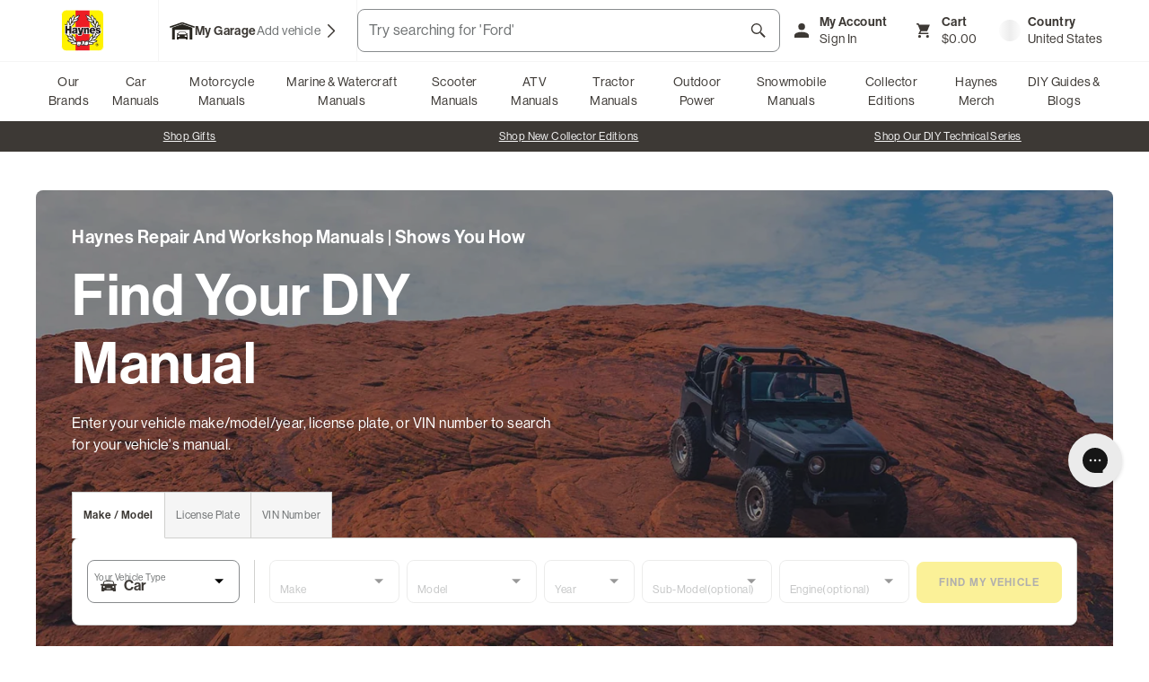

--- FILE ---
content_type: text/html; charset=utf-8
request_url: https://us.haynes.com/
body_size: 93371
content:











<!doctype html>
<html
  class="no-js"
  dir="ltr"
  lang="en"
>
  <head><style>*,:after,:before{box-sizing:border-box}blockquote,body,dd,dl,figcaption,figure,h1,h2,h3,h4,h5,h6,li,ol,p,ul{margin:0}html{-webkit-text-size-adjust:none;-moz-text-size-adjust:none;text-size-adjust:none}html:focus-within{scroll-behavior:smooth}body{line-height:1.5;min-height:100vh}button,h1,h2,h3,h4,h5,h6,input,label{line-height:1.1}ol,ul{list-style:none;padding:0}a:not([class]){color:currentcolor;-webkit-text-decoration-skip:ink;text-decoration-skip-ink:auto}img,picture{display:block;max-width:100%}button,input,select,textarea{font:inherit}textarea:not([rows]){min-height:10rem}:target{scroll-margin-block-start:135px;scroll-margin-block-start:var(--header-height)}@media(prefers-reduced-motion:reduce){html:focus-within{scroll-behavior:auto}*,:after,:before{animation-duration:.01ms!important;animation-iteration-count:1!important;scroll-behavior:auto!important;transition-duration:.01ms!important}}:root{--border-radius-xs:8px;--border-radius-2xs:4px;--box-shadow:4px 8px 10px 0 rgb(78 78 78/5%);--breakpoint-xs:0;--breakpoint-s:36rem;--breakpoint-m:48rem;--breakpoint-l:71.25rem;--breakpoint-xl:85.375rem;--color-brand-black:#27251f;--color-brand-border-yellow:#dccd00;--color-brand-darker-red:#c2180c;--color-brand-darker-yellow:#f6dd00;--color-brand-red:#da291c;--color-brand-true-black:#000;--color-brand-yellow:#f6e500;--color-neutral-1:#3d3935;--color-neutral-2:#6e7172;--color-neutral-3:#888b8d;--color-neutral-4:#d0d0ce;--color-neutral-5:#f5f5f5;--color-neutral-6:#fff;--color-neutral-7:#e9e9e9;--color-overlay:rgba(0,0,0,.4);--color-overlay-background-overlay:rgba(0,0,0,.4);--color-overlay-gradient:linear-gradient(180deg,transparent,#000);--color-skeleton-background:#fcfcfc;--color-skeleton-gradient:linear-gradient(-90deg,#fcfcfc,#ededed 50%,#fcfcfc);--color-system-error-dark-mode:#f75e5e;--color-system-error-light-mode:#da291c;--color-system-error-pale:#f7c7c7;--color-system-info-dark-mode:#7896e2;--color-system-info-light-mode:#416bd6;--color-system-info-pale:#c6d3f3;--color-system-success-dark-mode:#81e287;--color-system-success-light-mode:#007a41;--color-system-success-pale:#c2f0c9;--easing-normal:ease-out;--focus-ring-width:4px;--font-family-neue-haas-grotesk-display:'neue-haas-grotesk-display',Helvetica,Arial,sans-serif;--font-size-0:0.625rem;--font-size-1:0.75rem;--font-size-2:0.875rem;--font-size-3:1rem;--font-size-4:1.125rem;--font-size-5:1.25rem;--font-size-6:1.5rem;--font-size-7:2rem;--font-size-8:2.5rem;--font-size-9:3rem;--font-size-10:4rem;--font-size-2xs:0.625rem;--font-size-xs:0.75rem;--font-size-s:0.875rem;--font-size-m:1rem;--font-size-l:1.125rem;--font-size-xl:1.25rem;--font-size-2xl:1.5rem;--font-size-3xl:2rem;--font-size-4xl:2.5rem;--font-size-5xl:3rem;--font-size-6xl:4rem;--font-weight-regular:500;--font-weight-medium:600;--font-weight-bold:700;--icon-3xs:0.75rem;--icon-2xs:1rem;--icon-xs:1.125rem;--icon-s:1.25rem;--icon-m:1.5rem;--icon-l:2rem;--icon-xl:2.5rem;--icon-2xl:3rem;--layer-base:0;--layer-flat:1;--layer-raised:2;--layer-heightened:4;--layer-sticky:8;--layer-window-overlay:12;--layer-overlay:16;--layer-temporary:20;--layout-mobile-column:6;--layout-mobile-gutter:1rem;--layout-mobile-margin:1rem;--layout-mobile-padding-bottom:var(--spacing-2xl);--layout-mobile-padding-top:var(--spacing-2xl);--layout-mobile-page-spacing:var(--spacing-l);--layout-tablet-column:6;--layout-tablet-gutter:1rem;--layout-tablet-margin:1rem;--layout-tablet-padding-bottom:var(--spacing-2xl);--layout-tablet-padding-top:var(--spacing-2xl);--layout-tablet-page-spacing:var(--spacing-l);--layout-desktop-column:12;--layout-desktop-gutter:1.5rem;--layout-desktop-margin:var(--spacing-2xl);--layout-desktop-padding-bottom:var(--spacing-5xl);--layout-desktop-padding-top:var(--spacing-5xl);--layout-desktop-page-spacing:var(--spacing-l);--letter-spacing-0:0.5px;--letter-spacing-1:0.4px;--letter-spacing-2:0.25px;--letter-spacing-3:0%;--letter-spacing-4:1.15px;--line-height-0:120%;--line-height-1:150%;--line-height-2:100%;--line-height-baseline:100%;--max-content-width:90rem;--scale-base:16px;--spacing-4xs:0.0625rem;--spacing-3xs:0.125rem;--spacing-2xs:0.25rem;--spacing-xs:0.5rem;--spacing-s:0.75rem;--spacing-m:1rem;--spacing-l:1.5rem;--spacing-xl:2rem;--spacing-2xl:2.5rem;--spacing-3xl:3rem;--spacing-4xl:3.5rem;--spacing-5xl:4rem;--spacing-6xl:4.5rem;--spacing-7xl:5rem;--spacing-8xl:6.25rem;--spacing-9xl:7.5rem;--spacing-10xl:8.75rem;--text-indent-0:0;--timing-quick:0.15s;--timing-normal:0.3s;--timing-slow:0.5s;--timing-slower:0.75s;--timing-notification:1.25s;--timing-skeleton:2s;--timing-message:6s}body,html{font-size:1rem;font-size:var(--font-size-3);font-size:16px;font-size:var(--scale-base)}.text-body-m-regular,body,html,p{font-family:neue-haas-grotesk-display,Helvetica,Arial,sans-serif;font-family:var(--font-family-neue-haas-grotesk-display);font-weight:500;font-weight:var(--font-weight-regular);letter-spacing:.4px;letter-spacing:var(--letter-spacing-1);line-height:150%;line-height:var(--line-height-1);text-decoration:none;text-indent:0;text-indent:var(--text-indent-0);text-transform:none}.text-body-m-regular,p{font-size:1rem;font-size:var(--font-size-3)}.text-body-m-underline,a{font-size:1rem;font-size:var(--font-size-3);font-weight:500;font-weight:var(--font-weight-regular);letter-spacing:.4px;letter-spacing:var(--letter-spacing-1);line-height:150%;line-height:var(--line-height-1);text-decoration:underline;text-transform:none}.text-body-m-underline,.text-other-button-s,a{font-family:neue-haas-grotesk-display,Helvetica,Arial,sans-serif;font-family:var(--font-family-neue-haas-grotesk-display);text-indent:0;text-indent:var(--text-indent-0)}.text-other-button-s{font-size:.75rem;font-size:var(--font-size-1);letter-spacing:1.15px;letter-spacing:var(--letter-spacing-4);line-height:100%;line-height:var(--line-height-2);text-transform:uppercase}.text-other-button-s,.text-other-label-s{font-weight:600;font-weight:var(--font-weight-medium);text-decoration:none}.text-other-label-s{font-family:neue-haas-grotesk-display,Helvetica,Arial,sans-serif;font-family:var(--font-family-neue-haas-grotesk-display);font-size:.625rem;font-size:var(--font-size-0);letter-spacing:.25px;letter-spacing:var(--letter-spacing-2);line-height:120%;line-height:var(--line-height-0);text-indent:0;text-indent:var(--text-indent-0);text-transform:capitalize}:root{--viewport-height:100vh;--header-mobile-height:135px;--header-tablet-height:135px;--header-desktop-height:148px;--header-height:var(--header-mobile-height);--header-visible-height:var(--header-height);--layout-column:var(--layout-mobile-column);--layout-gutter:var(--layout-mobile-gutter);--layout-margin:var(--layout-mobile-margin);--layout-padding-bottom:var(--layout-mobile-padding-bottom);--layout-padding-top:var(--layout-mobile-padding-top);--layout-page-spacing:var(--layout-mobile-page-spacing)}@media(min-width:48em){:root{--header-height:var(--header-tablet-height);--layout-column:var(--layout-tablet-column);--layout-gutter:var(--layout-tablet-gutter);--layout-margin:var(--layout-tablet-margin);--layout-padding-bottom:var(--layout-tablet-padding-bottom);--layout-padding-top:var(--layout-tablet-padding-top);--layout-page-spacing:var(--layout-tablet-page-spacing)}}@media(min-width:71.25em){:root{--header-height:var(--header-desktop-height);--layout-column:var(--layout-desktop-column);--layout-gutter:var(--layout-desktop-gutter);--layout-margin:var(--layout-desktop-margin);--layout-padding-bottom:var(--layout-desktop-padding-bottom);--layout-padding-top:var(--layout-desktop-padding-top);--layout-page-spacing:var(--layout-desktop-page-spacing)}}body{background-color:#fff;background-color:var(--color-neutral-6);-webkit-font-smoothing:antialiased;-moz-osx-font-smoothing:grayscale;overflow-x:hidden;text-rendering:optimizespeed}body,body a{color:#3d3935;color:var(--color-neutral-1)}.critical-component-hide,.critical-customers-hide,.critical-hide{display:none}.critical-clear,.critical-component-clear,.critical-customers-clear{opacity:0;transition:opacity .3s ease-out;transition:opacity var(--timing-normal) var(--easing-normal)}.is-hidden,.main-content .shopify-section,[v-cloak],overlay{display:none}.main-content .shopify-section:first-child{display:inherit}.visually-hidden{border:0;clip:rect(0 0 0 0);clip-path:inset(100%);height:1px;margin:-1px;overflow:hidden;padding:0;position:absolute;white-space:nowrap;width:1px}.app-handler{background-color:#fff;background-color:var(--color-neutral-6,#fff);height:100vh;opacity:0;position:absolute;transition:opacity .3s ease-out;transition:opacity var(--timing-normal) var(--easing-normal);width:100vw;z-index:4;z-index:var(--layer-heightened)}.app-handler.is-visible{opacity:1}#vue-design-mode-element{opacity:0;pointer-events:none;position:absolute;width:100%}#vue-design-mode-element *,.icon{pointer-events:none}.icon{display:inline-block;fill:currentcolor;height:1.5rem;height:var(--icon-m);vertical-align:middle;width:1.5rem;width:var(--icon-m)}.icon__loading{animation:spin .5s linear infinite;animation:spin var(--timing-slow) linear infinite}.no-svg .icon{display:none}.icon__brand-logo{fill:none}[dir=rtl] .icon__arrow--left,[dir=rtl] .icon__arrow--right,[dir=rtl] .icon__chevron--left,[dir=rtl] .icon__chevron--right{scale:-1 1}@media(forced-colors:active){.icon{fill:canvastext}a .icon,button .icon{fill:linktext}}.icon-button{-webkit-appearance:none;-moz-appearance:none;appearance:none;background-color:transparent;border:0;box-shadow:none;color:inherit;cursor:pointer;font:inherit;outline:none;width:auto;--icon-button-padding:var(--spacing-xs);line-height:100%;line-height:var(--line-height-baseline,100%);margin:calc(.5rem*-1);margin:calc(var(--icon-button-padding)*-1);padding:.5rem;padding:var(--icon-button-padding)}svg circle,svg ellipse,svg g,svg img,svg line,svg path,svg polygon,svg polyline,symbol circle,symbol ellipse,symbol g,symbol img,symbol line,symbol path,symbol polygon,symbol polyline{max-width:100%}svg rect,symbol rect{fill:inherit;stroke:inherit}.payment-icons{cursor:default;-webkit-user-select:none;-moz-user-select:none;user-select:none}@keyframes fade-in{0%{opacity:0}to{opacity:1}}@keyframes left-to-right{0%{translate:-100% 0}to{translate:100% 0}}@keyframes fade-left-to-right{0%{opacity:0;translate:-100% 0}to{opacity:1;translate:0 0}}@keyframes scale-width{0%{scale:1 1}to{scale:0 1}}@keyframes spin{0%{transform:rotate(0)}to{transform:rotate(1turn)}}.site-grid{display:grid;grid-template-columns:100%;grid-template-rows:auto 1fr auto;min-height:100vh}.site-grid.site-grid--header-only{min-height:0;min-height:initial}.site-header-group-section{grid-row-start:1}.site-main-section{grid-row-start:2}.site-footer-group-section{grid-row-start:3}.container{margin-inline:auto;max-width:90rem;max-width:var(--max-content-width);padding-inline-end:1rem;padding-inline-end:var(--layout-margin);padding-inline-start:1rem;padding-inline-start:var(--layout-margin);width:100%}.page-section{margin-block-end:1.5rem;margin-block-end:var(--spacing-l)}.component-section{margin-block-end:2.5rem;margin-block-end:var(--layout-padding-bottom);margin-block-start:2.5rem;margin-block-start:var(--layout-padding-top)}.site-header-garage{align-items:center;-webkit-appearance:none;-moz-appearance:none;appearance:none;background-color:transparent;border:0;border-bottom:1px solid #f5f5f5;border-bottom:1px solid var(--color-neutral-5);border-top:1px solid #f5f5f5;border-top:1px solid var(--color-neutral-5);box-shadow:none;color:inherit;cursor:pointer;display:flex;font:inherit;gap:.75rem;gap:var(--spacing-s);min-height:2.875rem;outline:none;padding:0 1rem;padding:0 var(--spacing-m);position:relative;text-decoration:none;width:auto;width:100%}.site-header-garage .icon__garage{height:1.75rem;min-width:1.75rem;width:1.75rem}.site-header-garage__label-container{align-items:center;display:flex;overflow:hidden;position:relative}.site-header-garage__active-label,.site-header-garage__inactive-label{align-items:center;display:flex;gap:.5rem;gap:var(--spacing-xs)}.site-header-garage__active-label span,.site-header-garage__inactive-label span{white-space:nowrap}.site-header-garage__vehicle{color:#6e7172;color:var(--color-neutral-2);overflow:hidden;text-overflow:ellipsis}.site-header-garage .icon__chevron{margin-inline-start:auto;min-width:1.5rem;min-width:var(--icon-m)}.site-header-garage.site-header-garage--desktop{border-left:1px solid #f5f5f5;border-left:1px solid var(--color-neutral-5);border-right:1px solid #f5f5f5;border-right:1px solid var(--color-neutral-5);max-width:300px;min-height:4.25rem;padding-inline-end:1rem;padding-inline-end:var(--spacing-m);padding-inline-start:.75rem;padding-inline-start:var(--spacing-s)}.site-header-garage.is-loading .site-header-garage__active-label .site-header-garage__vehicle{background-color:#fcfcfc;background-color:var(--color-skeleton-background);background-image:none;border-color:transparent;color:transparent;display:block;overflow:hidden;pointer-events:none;position:relative;-webkit-user-select:none;-moz-user-select:none;user-select:none;width:7.5rem}.site-header-garage.is-loading .site-header-garage__active-label .site-header-garage__vehicle:after{animation:left-to-right 2s linear infinite;animation:left-to-right var(--timing-loading,2s) linear infinite;background-image:linear-gradient(-90deg,#fcfcfc,#ededed 50%,#fcfcfc);background-image:var(--color-skeleton-gradient);content:'';height:100%;left:0;position:absolute;top:0;translate:-100% 0;width:100%}.site-header-garage.is-loading .site-header-garage__active-label .site-header-garage__vehicle *{color:transparent;pointer-events:none}.site-header-garage.is-loading .site-header-garage__active-label .site-header-garage__vehicle:before{content:'';display:inline-block}@media(max-width:71.24em){.site-header-garage.is-active .site-header-garage__inactive-label,.site-header-garage.site-header-garage--desktop{display:none}}@media(min-width:71.25em){.site-header-garage.site-header-garage--mobile{display:none}.site-header-garage__label-container{min-height:4.25rem}.site-header-garage__active-label{align-items:flex-start;flex-direction:column;gap:0}.site-header-garage.is-active .site-header-garage__inactive-label{opacity:0;pointer-events:none}.site-header-garage.is-active .site-header-garage__active-label{left:0;position:absolute;top:50%;translate:0 -50%;width:100%}}.navigation{background-color:#fff;background-color:var(--color-neutral-6);border-top:1px solid #f5f5f5;border-top:1px solid var(--color-neutral-5);display:none}@media(min-width:71.25em){.navigation{display:block}.navigation__list{align-items:stretch;display:flex}.navigation__link{align-items:center;-webkit-appearance:none;-moz-appearance:none;appearance:none;background-color:transparent;border:0;box-shadow:none;color:inherit;cursor:pointer;display:flex;font:inherit;height:100%;outline:none;padding:.75rem;padding:var(--spacing-s);position:relative;text-align:center;width:auto}.navigation__link--anchor:hover,.navigation__link.is-active{background-color:#f5f5f5;background-color:var(--color-neutral-5)}.navigation__link--anchor:hover:after,.navigation__link.is-active:after{background-color:#3d3935;background-color:var(--color-neutral-1);bottom:0;content:'';display:block;height:.125rem;height:var(--spacing-3xs);left:0;position:absolute;width:100%}}.site-header{background-color:#fff;background-color:var(--color-neutral-6)}.site-header__container{align-items:center;display:flex;gap:1rem;gap:var(--spacing-m)}.site-header__left,.site-header__right{align-items:center;display:flex;flex:1}.site-header__left .site-header__logo{display:none}.site-header__center,.site-header__logo{align-items:center;display:flex;height:58px}.site-header__logo{color:#3d3935;color:var(--color-neutral-1);justify-content:center;position:relative}.site-header__logo img{max-height:42px;max-width:91px}.site-header__buttons{align-items:center;-webkit-appearance:none;-moz-appearance:none;appearance:none;background-color:transparent;border:0;box-shadow:none;color:inherit;cursor:pointer;display:flex;font:inherit;outline:none;padding:0;text-decoration:none;width:auto}.site-header__buttons.account{margin-inline-end:1rem;margin-inline-end:var(--spacing-m)}.site-header__buttons.country{display:none}.site-header__buttons--header{display:none;margin-inline-start:.5rem;margin-inline-start:var(--spacing-xs);white-space:nowrap}.site-header__buttons--header li:last-child,.site-header__buttons--header p:last-child{margin-block-start:-2px}.site-header__search{margin-inline-start:1rem;margin-inline-start:var(--spacing-m);padding:0}.site-header__search-bar.search-bar{display:none}.site-header__right{justify-content:flex-end}.site-header__cart{position:relative}.site-header__menu-drawer{padding-block-start:.75rem;padding-block-start:var(--spacing-s);padding-inline-end:1.5rem;padding-inline-end:var(--spacing-l);padding-inline-start:1.5rem;padding-inline-start:var(--spacing-l)}.site-header__menu-drawer-link{border-bottom:1px solid var(--color-border-light);padding-block-end:1.5rem;padding-block-end:var(--spacing-l);padding-block-start:1.5rem;padding-block-start:var(--spacing-l);position:relative}.site-header__menu-drawer-loading{background-color:#fcfcfc;background-color:var(--color-skeleton-background);background-image:none;border-color:transparent;color:transparent;display:block;height:calc(1.5rem);height:calc(var(--icon-m));overflow:hidden;pointer-events:none;position:relative;-webkit-user-select:none;-moz-user-select:none;user-select:none}.site-header__menu-drawer-loading:after{animation:left-to-right 2s linear infinite;animation:left-to-right var(--timing-loading,2s) linear infinite;background-image:linear-gradient(-90deg,#fcfcfc,#ededed 50%,#fcfcfc);background-image:var(--color-skeleton-gradient);content:'';height:100%;left:0;position:absolute;top:0;translate:-100% 0;width:100%}.site-header__menu-drawer-loading *{color:transparent;pointer-events:none}.site-header.is-loading .site-header__country-flag{background-color:#fcfcfc;background-color:var(--color-skeleton-background);background-image:none;border-color:transparent;color:transparent;display:block;overflow:hidden;pointer-events:none;position:relative;-webkit-user-select:none;-moz-user-select:none;user-select:none}.site-header.is-loading .site-header__country-flag:after{animation:left-to-right 2s linear infinite;animation:left-to-right var(--timing-loading,2s) linear infinite;background-image:linear-gradient(-90deg,#fcfcfc,#ededed 50%,#fcfcfc);background-image:var(--color-skeleton-gradient);content:'';height:100%;left:0;position:absolute;top:0;translate:-100% 0;width:100%}.site-header.is-loading .site-header__country-flag *{color:transparent;pointer-events:none}@media(min-width:71.25em){.site-header{position:relative;z-index:2;z-index:var(--layer-raised)}.site-header__menu,.site-header__mobile-garage,.site-header__search{display:none}.site-header__left,.site-header__right{flex:0 0 auto}.site-header__left .site-header__logo{display:flex;height:68px;margin-inline-end:2rem;margin-inline-end:var(--spacing-xl);position:relative;width:104px}.site-header__center{flex:1 1 auto;height:auto;width:100%}.site-header__center .site-header__logo{display:none}.site-header__logo img{max-height:48px;max-width:104px}.site-header__buttons{margin:0 .75rem;margin:0 var(--spacing-s)}.site-header__buttons.country{display:flex}.site-header__buttons .site-header__country-flag{border-radius:50%;height:1.5rem;height:var(--icon-m);width:1.5rem;width:var(--icon-m)}.site-header__buttons--header{display:block}.site-header__desktop-garage{margin:0}.site-header__search-bar.search-bar{display:block}}.site-header-offset{height:135px;height:var(--header-height)}.site-header-group-section{left:0;position:fixed;top:0;width:100%;z-index:8;z-index:var(--layer-sticky)}.site-header-group{left:0;position:absolute;top:0;transition:translate .3s ease-out;transition:translate var(--timing-normal) var(--easing-normal);width:100%}.site-header-group.is-collapsed{translate:0 var(--header-collapsed-translate)}.show-focus-styles .site-header-group.is-collapsed:focus,.show-focus-styles .site-header-group.is-collapsed:focus-within{translate:0}.site-header-group.is-minimised{translate:0 var(--header-minimised-translate)}</style>

    <script type="text/javascript">window.gdprAppliesGlobally=true;(function(){function n(e){if(!window.frames[e]){if(document.body&&document.body.firstChild){var t=document.body;var r=document.createElement("iframe");r.style.display="none";r.name=e;r.title=e;t.insertBefore(r,t.firstChild)}else{setTimeout(function(){n(e)},5)}}}function e(r,a,o,s,c){function e(e,t,r,n){if(typeof r!=="function"){return}if(!window[a]){window[a]=[]}var i=false;if(c){i=c(e,n,r)}if(!i){window[a].push({command:e,version:t,callback:r,parameter:n})}}e.stub=true;e.stubVersion=2;function t(n){if(!window[r]||window[r].stub!==true){return}if(!n.data){return}var i=typeof n.data==="string";var e;try{e=i?JSON.parse(n.data):n.data}catch(t){return}if(e[o]){var a=e[o];window[r](a.command,a.version,function(e,t){var r={};r[s]={returnValue:e,success:t,callId:a.callId};if(n.source){n.source.postMessage(i?JSON.stringify(r):r,"*")}},a.parameter)}}if(typeof window[r]!=="function"){window[r]=e;if(window.addEventListener){window.addEventListener("message",t,false)}else{window.attachEvent("onmessage",t)}}}e("__uspapi","__uspapiBuffer","__uspapiCall","__uspapiReturn");n("__uspapiLocator");e("__tcfapi","__tcfapiBuffer","__tcfapiCall","__tcfapiReturn");n("__tcfapiLocator");(function(e){var t=document.createElement("link");t.rel="preconnect";t.as="script";var r=document.createElement("link");r.rel="dns-prefetch";r.as="script";var n=document.createElement("link");n.rel="preload";n.as="script";var i=document.createElement("script");i.id="spcloader";i.type="text/javascript";i["async"]=true;i.charset="utf-8";var a="https://sdk.privacy-center.org/ "+e+"/loader.js?target="+document.location.hostname;if(window.didomiConfig&&window.didomiConfig.user){var o=window.didomiConfig.user;var s=o.country;var c=o.region;if(s){a=a+"&country="+s;if(c){a=a+"&region="+c}}}t.href="https://sdk.privacy-center.org/ ";r.href="https://sdk.privacy-center.org/ ";n.href=a;i.src=a;var d=document.getElementsByTagName("script")[0];d.parentNode.insertBefore(t,d);d.parentNode.insertBefore(r,d);d.parentNode.insertBefore(n,d);d.parentNode.insertBefore(i,d)})("92502d09-0e0f-4b5a-8590-cad06e72159e")})();</script>



  <script type="text/javascript">
    window.didomiOnReady = window.didomiOnReady || [];
    window.didomiOnReady.push(function (Didomi) {
      Didomi.notice.hide();
    });
  </script>




<meta charset="utf-8">
<meta content="width=device-width, initial-scale=1, height=device-height, minimum-scale=1" name="viewport">








  

  

  

  

  

  

  

  

  


<link href="https://us.haynes.com/" rel="canonical">


<title>Haynes Repair and Workshop Manuals | Print and Digital | DIY Friendly &ndash; Haynes Manuals North America</title>


<meta content="Repair and maintain your vehicle yourself with Haynes, Chilton, and Clymer manuals. Our Online, digital, PDF and print DIY manuals are world renowned and cover all popular vehicles including cars, motorcycles, tractors, marine, ATVs, and many more." name="description">


  <meta
    content="#DA291C"
    name="theme-color"
  >

  <meta
    content="#DA291C"
    name="msapplication-TileColor"
  >



  <link
    href="//us.haynes.com/cdn/shop/files/Haynes_Logo_WhiteOutline_RGB.svg?crop=center&height=180&v=1722963436&width=180"
    rel="apple-touch-icon"
    sizes="180x180"
  >

  <link
    href="//us.haynes.com/cdn/shop/files/Haynes_Logo_WhiteOutline_RGB.svg?crop=center&height=32&v=1722963436&width=32"
    rel="icon"
    sizes="32x32"
    type="image/png"
  >

  <link
    href="//us.haynes.com/cdn/shop/files/Haynes_Logo_WhiteOutline_RGB.svg?crop=center&height=16&v=1722963436&width=16"
    rel="icon"
    sizes="16x16"
    type="image/png"
  >

  <meta
    content="//us.haynes.com/cdn/shop/files/Haynes_Logo_WhiteOutline_RGB.svg?crop=center&height=150&v=1722963436&width=150"
    name="msapplication-TileImage"
  >



<meta property="og:description" content="Repair and maintain your vehicle yourself with Haynes, Chilton, and Clymer manuals. Our Online, digital, PDF and print DIY manuals are world renowned and cover all popular vehicles including cars, motorcycles, tractors, marine, ATVs, and many more.">
<meta property="og:locale" content="en">
<meta property="og:site_name" content="Haynes Manuals North America">
<meta property="og:title" content="Haynes Repair and Workshop Manuals | Print and Digital | DIY Friendly">
<meta property="og:type" content="website">
<meta property="og:url" content="https://us.haynes.com/">


<meta property="og:image" content="http://us.haynes.com/cdn/shop/files/Haynes_Logo_WhiteOutline_RGB_b179bd7d-ca6e-42b7-9124-205ca628b9c6.svg?v=1763474786&width=259">
  <meta property="og:image:alt" content="">
  <meta property="og:image:height" content="253">
  <meta property="og:image:secure_url" content="https://us.haynes.com/cdn/shop/files/Haynes_Logo_WhiteOutline_RGB_b179bd7d-ca6e-42b7-9124-205ca628b9c6.svg?v=1763474786&width=259">
  <meta property="og:image:width" content="259">

<meta name="twitter:image" content="https://us.haynes.com/cdn/shop/files/Haynes_Logo_WhiteOutline_RGB_b179bd7d-ca6e-42b7-9124-205ca628b9c6.svg?v=1763474786&width=259"><meta name="twitter:card" content="summary_large_image">
<meta name="twitter:description" content="Repair and maintain your vehicle yourself with Haynes, Chilton, and Clymer manuals. Our Online, digital, PDF and print DIY manuals are world renowned and cover all popular vehicles including cars, motorcycles, tractors, marine, ATVs, and many more.">
<meta name="twitter:title" content="Haynes Repair and Workshop Manuals | Print and Digital | DIY Friendly">






<link crossorigin href="https://use.typekit.net/qrq4gsn.css"  rel="preconnect">

<link
  href="https://use.typekit.net/qrq4gsn.css"
  media="print"
  onload="this.media='all'"
  rel="stylesheet"
>

<noscript>
  <link href="https://use.typekit.net/qrq4gsn.css" media="all" rel="stylesheet">
</noscript>

<script>
  window.cnvs = window.cnvs || {}

  window.cnvs.strings = {
    accessibility: {
      password: {
        hidden_message: "Your password is hidden",
        hide: "Hide password",
        show: "Show password",
        shown_message: "Your password is shown",
      },
    },
    compatibility: {
      drawer: {
        matches: "Matches Your Vehicle",
        no_match: "No Match",
        possible_match: "Possible Match",
        check_vehicle: "Check Vehicle",
      },
      compatible: "A good match for your vehicle",
      maybe: "This manual may be compatible with your vehicle",
      incompatible: "Does not appear to be a match",
    },
    customers: {
      notifications: {
        logout: "Logged out successfully",
      },
      password: {
        hide: "Hide",
        show: "Show",
      },
      product_activation: {
        errors: {
          customer: "Sorry, there was an issue loading the customer account. Please try again later.",
          generic: "Sorry, there was an error. Please try again later.",
          input: "Only numbers are accepted.",
          invalid: "Sorry, this code is not valid.",
          product: "Sorry, but the SKU for this code could not be found. Please contact support.",
          redeemed_different: "This code has already been redeemed by another customer, please contact support.",
          redeemed_same: "You have already redeemed this code, redirecting you to online products.",
        },
      },
    },
    garage: {
      information: {
        title: "{{ make }} {{ model }} ({{ year }})",
        text: "({{ vrm }}),{{ sub_model }},{{ engine }}",
        text_dropdowns: "{{ sub_model }},{{ engine }}",
        delimiter: " - ",
        array_delimiter: " \/ ",
      },
      notifications: {
        activated: "You are now shopping for {{ new_vehicle }}.",
        added: "You are now shopping for {{ new_vehicle }}.",
        deactivated: "Your {{ new_vehicle }} has been moved to your saved vehicles.",
        removed: "Your {{ new_vehicle }} has been removed from your garage.",
        swapped: "You are now shopping for {{ new_vehicle }}.",
      },
    },
    number_ordinals: {
      first: "st",
      second: "nd",
      third: "rd",
      other: "th",
    },
    product: {
      preview: {
        desktop: "Full preview",
        mobile: "Preview",
      },
    },
    search: {
      page: {
        tabs_inline: {
          article: "blog post",
          collection: "collection",
          page: "page",
          product: "product",
        },
      },
    },
    vehicle_finder: {
      tabs: {
        dropdowns: "Make \/ Model",
        vin: "VIN Number",
        vrm: "License Plate",
      },
      types: {
        atv: "ATV",
        car: "Car",
        chainsaw: "Chainsaw",
        marine: "Marine",
        motorcycles: "Motorcycles",
        mower: "Mower",
        scooter: "Scooter",
        snowmobile: "Snowmobile",
        tractor: "Tractor",
      },
    },
  }
</script>


<script>
  window.cnvs = window.cnvs || {}

  window.cnvs.compiledStrings = {"accessibility":{"carousel":{"next":"Next slide","previous":"Previous slide"},"close":"Close","loading":"Loading","open":"Open","product_image_fallback":"{{ title }}, featured image","sign_posts":{"button":"Accessibility information","information":"Press Option\/Alt + K at any time to jump back to these sign posts, or continue tabbing"},"skip_to":"Skip to {{ label }}","video":{"cc":"CC","hide_subtitles":"Hide subtitles","loading":"Loading video","pause":"Pause video","play":"Play video","progress_bar":"Video progress bar","show_subtitles":"Show subtitles"}},"cart":{"checkout":"Checkout now","empty":{"drawer_text":"You haven\u0026#39;t added any items yet","text_html":"You haven’t added any items yet."},"free_shipping_indicator":{"spend_more_html":"Spend {{ amount }} More To Get Free Shipping!","threshold_reached":"You Qualify For Free Shipping!"},"line_item":{"decrease_quantity":"Decrease quantity","increase_quantity":"Increase quantity","quantity":"Quantity","remove":"Remove","variant":"{{ option_name }}: {{ selected_value }}"},"notifications":{"limited_stock":{"text":"{\u0026quot;one\u0026quot;=\u0026gt;\u0026quot;Only {{ count }} item is available, please adjust your quantity before checkout\u0026quot;, \u0026quot;other\u0026quot;=\u0026gt;\u0026quot;Only {{ count }} items are available, please adjust your quantity before checkout\u0026quot;}","title":"Limited stock"},"maximum_quantity":{"text":"{\u0026quot;one\u0026quot;=\u0026gt;\u0026quot;There is only {{ count }} item left in stock\u0026quot;, \u0026quot;other\u0026quot;=\u0026gt;\u0026quot;There are only {{ count }} items left in stock\u0026quot;}","title":"Maximum quantity"}},"summary":{"discount_label":"Discount","order_summary":"Order Summary","tax_information":"Delivery \u0026amp; taxes calculated at checkout","total_label":"Sub Total"},"title":"Your Cart ({{ count }})"},"collection":{"back_to_top":"Back to top","by_category":"By Category","expand":"Expand {{ collection }}","results_count":"{\u0026quot;one\u0026quot;=\u0026gt;\u0026quot;Showing {{ min_products }} - {{ max_products }} of {{ total }} result\u0026quot;, \u0026quot;other\u0026quot;=\u0026gt;\u0026quot;Showing {{ min_products }} - {{ max_products }} of {{ total }} results\u0026quot;}"},"compatibility":{"add_your_vehicle":"Add your vehicle to check this manual is right for you","check_another_vehicle":"Check another vehicle","check_vehicle":"Check my vehicle is compatible","drawer":{"exclusions_text":"This manual does not cover the following:","exclusions_title":"Exclusions","note_text":"Please note that this manual is intended for vehicles built to UK specifications. Although it is useful when the products or systems are similar to those in other markets, there may still be significant differences, especially in areas concerned with safety and emission control.","note_title":"Please Note","notes":{"editorial_year":"This manual\u0026#39;s year range represents the years of coverage available when the manual was written. The vehicle or machine\u0026#39;s production years may extend beyond these dates."}},"see_compatibility":"See vehicles covered and excluded","see_compatibility_short":"See what\u0026#39;s covered + excluded","types_covered":"{{ count }} types covered"},"customers":{"garage":{"add_new_vehicle":"Add New Vehicle","currently_shopping_for":"Currently Shopping For","make_default_vehicle":"Make default vehicle","no_saved_vehicles":"You don\u0026#39;t have any saved vehicles yet","other_saved_vehicles":"Other Saved Vehicles ({{ count }})","refresh":"Refresh","remove_from_garage":"Remove from garage","shop_products":"Shop Products For This Vehicle"},"header":{"my_account":"My Account","sign_in":"Sign In"},"notifications":{"login":"Logged in successfully","register":"Created account successfully"},"online_products":{"autofix":{"engine_variant":"Engine Variant:","label":"Select Engine Variant","limit_message":"You will be able to change your engine variant for {{ length }} days after opening, after which your choice will be fixed.","placeholder":"Engine Variant"},"errors":{"opening_html":"There was an error opening your online product. Please contact our support team at \u003ca href=\"mailto:{{ email }}\"\u003e{{ email }}\u003c\/a\u003e.","remote_html":"There was an error retrieving your online product. Please contact our support team at \u003ca href=\"mailto:{{ email }}\"\u003e{{ email }}\u003c\/a\u003e."},"loading":"Retrieving online products","loading_orders":"Orders {{ current }} of {{ total }}","no_online_products_html":"You don’t have any saved vehicles yet.","open_error":"Failed to automatically open product, please click button to open","open_message":"If the preview does not automatically open, please click the button again to open","popup":{"cancel":"Cancel","confirm":"Confirm","text_html":"In order to access this content, you must agree to our terms and conditions. Please confirm you have read and accept our \u003ca href=\"\/pages\/end-user-license-agreement\"\u003eEnd User License Agreement\u003c\/a\u003e."},"purchased":"Purchased","remove_filter":"Remove filter","title":"My Online Products","view_details":"View online product"},"product_activation":{"contact":{"cta":"Contact Support","text_html":"This redemption code has already been connected to an account. Please double check the redemption code you have entered. If you are still experiencing difficulties, please reach out to our support team below.","title":"Code Already Redeemed"},"cta":{"default":"Redeem your code","loading":"Redeeming"},"part_number":"You\u0026#39;ve been redirected to this page because you have no online product matching the SKU \u0026#39;{{ sku }}\u0026#39;. Please activate your product here.","redemption_code":{"label":"Redemption code","placeholder":"Enter your unique code here"},"text_html":"Enter your unique code here.","title":"Product Activation","tooltip_html":"You can find your 19 digit redemption code inside the front cover of your manual."}},"date_formats":{"mot_due":"%e{{ ordinal }} %B %Y"},"garage":{"add_vehicle":"Add vehicle","banner":{"add_vehicle":"Add your vehicle to see products\u0026#39; compatibility with your vehicle.","hide_compatibility":"Hide Compatibility","my_vehicle":"My Vehicle","show_compatibility":"Show Compatibility"},"cta_labels":{"add":"Add Vehicle","change":"Change Vehicle","different_car":"Use a different vehicle from garage","remove":"Remove Vehicle","report_missing_manual":"Report Missing Manual","reported_missing_manual":"Missing Manual Reported","search_again":"Search Again","see_products":"See Products For This Vehicle","shop_products":"Shop Products For This Vehicle","use_car":"Use a vehicle from garage"},"missing_manual":{"email":{"label":"Email","placeholder":"Email"},"note_html":"Enter your email to be notified when your manual becomes available.","note_html_aus":"Let me know when this manual is available, and also keep me updated on the DIY tips \u0026amp; offers.","submit":"NOTIFY ME WHEN IT\u0026#39;S AVAILABLE"},"modal":{"active":{"no_vehicle":"Select your vehicle to see if your manual is compatible with your vehicle","shop_without_vehicle":"Shop Without Vehicle","text":"You are currently shopping for:","title":"Your Vehicle"},"customer_html":"View additional vehicle information in your \u003ca href=\"{{ garage_url }}\"\u003eaccount\u003c\/a\u003e.","garage":{"add_new":"Add New Vehicle","empty":"You have no additional vehicles saved","text":"Swap your vehicles to get manuals suited to you","title":"My Garage"},"login_html":"Please \u003ca href=\"{{ login_url }}\"\u003elogin\u003c\/a\u003e to save your vehicles permanently."},"my_garage":"{\u0026quot;zero\u0026quot;=\u0026gt;\u0026quot;My Garage\u0026quot;, \u0026quot;one\u0026quot;=\u0026gt;\u0026quot;My Garage ({{ count }})\u0026quot;, \u0026quot;other\u0026quot;=\u0026gt;\u0026quot;My Garage ({{ count }})\u0026quot;}","results":{"heading":"Showing Results For","subheading":"Your Vehicle"}},"general":{"breadcrumbs":{"home":"Home","label":"Breadcrumbs"},"filter_and_sort":{"applied":"{{ num }} Applied","clear":"Clear","clear_all":"Clear all","filter_trigger":"Filter","filters":"Filters","price_max":"Max","price_min":"Min","sort_by":"Sort by","view_results":"{\u0026quot;single\u0026quot;=\u0026gt;\u0026quot;See {{ num }} result\u0026quot;, \u0026quot;plural\u0026quot;=\u0026gt;\u0026quot;See all {{ num }} results\u0026quot;}"},"menu_drawer":{"back_to":"Back to:","search":{"tier2_placeholder":"Search Vehicle Makes","tier3_placeholder":"Search Models"},"title":"Haynes Categories"},"meta":{"page":"Page {{ page }}"},"multi_country":{"options":{"cancel":"Cancel","confirm":"Continue","country":"Country","language":"Language","title":"Choose your preferences below:"},"suggestions":{"change":"Change Country","continue_html":"Continue to the {{ country_code }} store","text_html":"Switch to our {{ country_code }} store and shop in {{ currency_code }} {{ currency_symbol }}, get shipping options for the {{ country_name }}, and language set to {{ language_name }}","title_html":"It looks like you're in the {{ country_name }}"},"title":"Multi-store"},"newsletter_form":{"email":{"error":"Enter a valid email","label":"Enter your email address","placeholder":"Enter your email address","placeholder_mobile":"Enter email"},"error_generic":"An error occurred when submitting your email address","submit":"Subscribe","success":"Thank you for subscribing"},"optional_mmy":"(optional)","pagination":{"label":"Pagination","next":"Next page","page":"Page","previous":"Previous page"},"range_slider":{"errors":{"ending":"Ending value cannot be below starting value ({{ value }})","maximum":"Value is above maximum ({{ value }})","minimum":"Value is below minimum ({{ value }})","starting":"Starting value cannot be above ending value ({{ value }})","step":"Value must increment by {{ step }}, try {{ suggestion }} instead"}},"required":{"label":"Required","symbol":"*"},"site_footer":{"social_media":"Follow us on social media:"},"site_header":{"basket":"Cart","cart":"Toggle cart","country":"Country","menu":"Toggle menu","navigation":"Site navigation","promo_banner":"Promo banner","search":{"placeholder":"Try searching for \u0026#39;Ford\u0026#39;","submit":"Submit","title":"Search"},"view_all":"View All"},"sort_options":{"best_sellers":"Best Selling","default":"Default","manual":"Featured","newest":"Newest","price_high":"Price (high to low)","price_low":"Price (low to high)","relevance":"Relevance"}},"predictive_search":{"all_popular_manufacturers":"View All","articles":"Blog Posts","collections":"Collections","helpful_link":"Helpful links","no_results":"No results found for \u0026#39;{{ term }}\u0026#39;. Try instead...","pages":"Pages","popular_manufacturers":"Popular manufacturers","popular_searches":"Popular searches","products":"Products","search":"Search","suggestions":"Suggestions","view_all":"Show all results for \u0026#39;{{ term }}\u0026#39;"},"product":{"cta":{"add_to_cart":"Add to Cart","added_to_cart":"Added to Cart","select_gift":"Choose amount","select_variant":"Choose format","sold_out":"Out of stock","view_product":"View product"},"description":{"read_more_html":"Read more \u003cspan class=\"visually-hidden\"\u003eabout {{ product }}\u003c\/span\u003e","title":"Description"},"form":{"select_gift":"Please choose amount before adding to basket.","select_option":"Please select an option","select_variant":"Please choose a format before adding to basket.","send_as_gift":"I want to send this as a gift","sold_out":"Out of stock"},"free_shipping":"Free shipping on orders over {{ amount }}","gallery":{"label":"{{ product }} image gallery","zoom":"Zoom"},"options":{"card":{"bundle":"Print \u0026amp; Online","online":"Online","print":"Print"},"label":"Available Formats","page":{"bundle":"Printed \u0026amp; Online Manual","online":"Online Manual Only","print":"Print Manual Only"}},"preview":{"desktop":"Full preview","error":"There was an error retrieving this preview, please try again later.","mobile":"Preview","open_error":"Failed to automatically open preview, please click the button to open","open_message":"If the preview does not automatically open, please click the button again to open"},"prices":{"free":"Free","from":"From","sold_out":"Out of stock","was":"Was"},"recipient_form":{"email":{"label":"Recipient email","placeholder":"Recipient email"},"message":{"label":"Message","limit":"{\u0026quot;one\u0026quot;=\u0026gt;\u0026quot;{{ remaining }} character remaining\u0026quot;, \u0026quot;other\u0026quot;=\u0026gt;\u0026quot;{{ remaining }} characters remaining\u0026quot;}","placeholder":"Message"},"name":{"label":"Recipient name","placeholder":"Recipient name"},"optional":"Optional","send_on":{"label":"Send on","placeholder":"Send on"}},"section_titles":{"benefits":"Benefits","common_issues":{"plural":"Fix Your Bike\u0026#39;s Most Reported Issues","single":"Fix Your Bike\u0026#39;s Most Reported Issues"},"common_issues_cta":"See full list of contents","common_issues_subheading":"Our interactive guides help you confidently tackle the issues riders report most - saving time, money, and frustration.","more_information":"More Information"},"tiles":{"all_vehicles":"View All Vehicles Covered","learn_more_html":"Learn more \u003cspan class=\"visually-hidden\"\u003eabout {{ title }}\u003c\/span\u003e"},"upsell":{"button_text":"View Details","heading":"Add Additional Products"}},"search":{"clear":"Clear","empty_html":"Please enter a search term","page":{"results_other":{"empty":"No {{ type }} results","results":"Showing {{ type }} results"},"search_label":"Search Again","search_label_empty":"Search","tabs":{"product":"Products"},"title":"Search Results"},"result_count":"{\u0026quot;single\u0026quot;=\u0026gt;\u0026quot;{{ count }} product result for ‘{{ term }}’\u0026quot;, \u0026quot;plural\u0026quot;=\u0026gt;\u0026quot;{{ count }} product results for ‘{{ term }}’\u0026quot;}","search_placeholder":"Enter your search","submit":"Submit"},"vehicle_finder":{"cta_html":"Looking for a vehicle? Use our \u003ca href=\"pages\/vehicle-finder\"\u003evehicle finder tool\u003c\/a\u003e","cta_labels":{"search":"Find My Vehicle","search_again":"Search Again"},"dropdowns":{"all_makes":"All Makes","all_years":"All Years","empty":"All available","popular_makes":"Popular Makes"},"errors":{"generic":"We were unable to match a vehicle. Please try again, or use another tab instead.","not_found":"No vehicle was found","special_characters":"This field cannot include special characters"},"missing":{"text":"We don\u0026#39;t have a manual for your vehicle yet. If you\u0026#39;d like to see one created in future please let us know. ","title":"Sorry We Don\u0026#39;t Have A Manual For Your Vehicle"},"missing_product":{"text":"Please check your state and rego or search by Make\/Model\/Year","title":"Sorry, We Couldn\u0026#39;t Find Your Vehicle."},"select_type":"Your Vehicle Type","tooltip":{"open":"Open tooltip","vin_html":"\u003cstrong\u003eWhat Is A VIN Number?\u003c\/strong\u003e\n\u003cp\u003eYou can find your VIN on your vehicle's registration card, on the front of the driver's side dashboard, or inside the driver's side door.\u003c\/p\u003e\n\u003ca href=\"https:\/\/haynes.com\/\"\u003eLink here\u003c\/a\u003e"},"vin":{"vin_number":"VIN Number"},"vrm":{"registration_number":"License Plate","state":"State"}}}
</script>



<script>
  window.cnvs = window.cnvs || {}
  document.documentElement.className = document.documentElement.className.replace('no-js', '')

  window.cnvs.credentials = {
    storefront: {
      store: "haynes-us",
      token: "4ca09a7996b2e827c529896977ee5075",
      version: "2024-01",
    },
    customApis: {
      customerUpdate: "https:\/\/haynes-us-app.com\/api\/vehicle-manager\/update-customer-data",
      redeemVoucherPath: "redeem-voucher-v1",
      vehicleManager: "https:\/\/haynes-us-app.com\/api\/vehicle-manager",
      vin: "https:\/\/haynes-us-app.com\/api\/vehicle-manager\/vin-lookup",
      vrm: "https:\/\/haynes-us-app.com\/api\/vehicle-manager\/vrm-lookup",
    },
  }

  window.cnvs.customer = {
    enabled: true,
    email: null,
    firstName: null,
    garage: null,
    id: null,
    lastName: null,
    loggedIn: false,
    optional: true,
    phone: null,
  }

  
  window.cnvs.environment = {
    basis: 'file:./local_modules/@we-make-websites/basis',
    bugsnagApiKey: 'CANVAS_BUGSNAG_API_KEY',
    canvas: '5.9.0',
    library: ["@we-make-websites/breadcrumbs@2.0.3","@we-make-websites/click-outside@2.1.1","@we-make-websites/hero-banner@2.3.0","@we-make-websites/show-password@2.1.1","@we-make-websites/transition-height@2.0.2"],
    mode: 'build',
    release: '11',
  }

  window.cnvs.page = {
    handle: null,
    title: "Haynes Repair and Workshop Manuals | Print and Digital | DIY Friendly",
    type: "index",
  }

  window.cnvs.request = {
    designMode: false,
    host: "us.haynes.com",
    locale: {"shop_locale":{"locale":"en","enabled":true,"primary":true,"published":true}},
    origin: "https:\/\/us.haynes.com",
    path: "\/",
    pageType: "index",
  }

  window.cnvs.routes = {
    account: {
      garage: "\/account?view=garage",
      login: "\/account\/login",
      logout: "\/account\/logout",
      onlineProducts: "\/account?view=online-products",
      onlineProductsData: "\/account?view=online-products-data",
      productActivation: "\/account?view=product-activation",
      register: "\/account\/register",
      url: "\/account",
    },
    cart: {
      add: "\/cart\/add.js",
      change: "\/cart\/change.js",
      clear: "\/cart\/clear.js",
      js: "\/cart.js",
      update: "\/cart\/update.js",
      url: "\/cart",
    },
    normalisedRoot: "\/",
    predictiveSearch: "\/search\/suggest",
    productRecommendations: "\/recommendations\/products.json",
    root: "\/",
    search: "\/search",
  }

  
  window.cnvs.settings = {
    autofixReturnWindow: 30,
    caching: {
      disable: false,
      duration: 600000,
      lookupCache: "cnvs-lookup-cache-5",
      queryCache: "cnvs-query-cache-5",
    },
    customerAccounts: {
      ordersCtaText: "Continue shopping",
      ordersCtaUrl: "\/collections\/all",
    },
    disableAsyncComponents: false,
    disableCanvas: false,
    disableComponentReadyState: false,
    disableComponentByHandle: "",
    disableFinderFormQuery: false,
    disableOverlaysDismissed: false,
    disableVuexPersist: false,
    enableModelTabs: true,
    freeShippingThreshold: 4900,
    freeShippingEnable: true,
    lineItemProperties: "Recipient name\nRecipient email\nMessage\nSend on",
    notifications: {
      login: true,
      logout: true,
      register: true,
    },
    pagePrefetching: {
      enable: true,
      ignoreUrls: "\/#\/orders\/*\n\/account\/addresses\n\/account\/orders\/*\n\/account\/logout\n\/cart\n\/cart\/*\n\/checkout\n\/search",
    },
    pagination: {
      articles: 12,
      collections: 12,
      onlineProducts: 20,
      orders: 5,
      pages: 12,
      products: 12,
    },
    previewEligibleProductTypes: ["manual_online","digital_edition","motofix","autofix","hybrid_manual","bundle","combo"],
    productOptions: {
      bundle: ["bundle","combo"],
      digital:  ["manual_online","digital_edition","autofix","motofix"],
      physical: ["physical_book"]
    },
    regionCode: "US",
  }

  
  window.cnvs.states = {
    active: "active",
    loading: "loading",
    waiting: "waiting",
  }

  window.cnvs.store = {
    baseCurrency: "USD",
    country: "US",
    countryName: "United States",
    currency: "USD",
    currencySymbol: "$",
    email: "service.na@haynes.com",
    language: "en",
    languageName: "English",
    localisedPermanentDomain: "\/\/haynes-us.myshopify.com\/",
    localisedShopDomain: "\/\/us.haynes.com\/",
    localisedShopUrl: "\/\/us.haynes.com\/",
    moneyFormat: "${{amount}}",
    permanentDomain: "\/\/haynes-us.myshopify.com\/",
    shopDomain: "\/\/us.haynes.com\/",
    shopId: 69767463162,
    shopName: "Haynes Manuals North America",
    shopUrl: "\/\/us.haynes.com\/",
  }

  window.cnvs.vehicleFinder = {
    accountGarageVehicleDetails: ["make","model","year","sub_model","engine","engine_code","fuel","gearbox"],
    compatibilityDrawerNote: false,
    compatibilityDrawerVehicleDetails: ["make","model","editorial_year","sub_model","engine"],
    defaultTypes: {
      dropdowns: "Car",
      vin: "Car",
      vrm: "Car",
    },
    dropdownsCollections: {
      ATV: "vehicle-dropdowns-other-vehicle",
      Car: "vehicle-dropdowns-car",
      Chainsaw: "vehicle-dropdowns-other-vehicle",
      Marine: "vehicle-dropdowns-other-vehicle",
      Motorcycles: "vehicle-dropdowns-motorcycles",
      Mower: "vehicle-dropdowns-other-vehicle",
      Scooter: "vehicle-dropdowns-motorcycles",
      Snowmobile: "vehicle-dropdowns-other-vehicle",
      Tractor: "vehicle-dropdowns-other-vehicle",
   },
    dropdowns: {
      ATV: ["make","model","searchable_year[optional]"],
      Car: ["make","model","searchable_year","sub_model[optional]","engine[optional]"],
      Chainsaw: ["make","model","searchable_year[optional]"],
      Marine: ["make","model","searchable_year[optional]"],
      Motorcycles: ["make","model","searchable_year","sub_model[optional]","engine[optional]"],
      Mower: ["make","model","searchable_year[optional]"],
      Scooter: ["make","model","searchable_year[optional]"],
      Snowmobile: ["make","model","searchable_year[optional]"],
      Tractor: ["make","model","searchable_year[optional]"],
    },
    dropdownTypes: {
      vin: {
        Car: true,
        Motorcycles: false,
        Other: false,
      },
      vrm: {
        Car: true,
        Motorcycles: false,
        Other: null,
      },
    },
    enableTypes: {
      ATV: true,
      Car: true,
      Chainsaw: false,
      Marine: true,
      Motorcycles: true,
      Mower: false,
      Scooter: false,
      Snowmobile: true,
      Tractor: true,
    },
    handles: {"editorialYear": "editorial_year","engine": "engine","make": "make","model": "model","mot": "mot","searchableYear": "searchable_year","subModel": "sub_model","type": "type","vrmId": "vrm_id","year": "year",},
    hiddenFilters: ["filter.p.vendor","filter.p.m.filter.vrm_lookup_ids"],
    hiddenVehicleFinderFilters: ["filter.p.vendor","filter.p.m.filter.editorial_years","filter.p.m.filter.searchable_years","filter.p.m.filter.vehicle_drives","filter.p.m.filter.vehicle_engine_codes","filter.p.m.filter.vehicle_fuel","filter.p.m.filter.vehicle_gearboxes","filter.p.m.filter.vehicle_make","filter.p.m.filter.vehicle_model","filter.p.m.filter.vehicle_model_groups","filter.p.m.filter.vehicle_model_types","filter.p.m.filter.vehicle_type","filter.p.m.filter.vehicle_year","filter.p.m.filter.vehicles","filter.p.m.filter.vrm_lookup_ids"],
    popularMakes: {
      ATV: ["Honda","Kawasaki","Polaris","Suzuki","Yamaha"],
      Car: ["Chevrolet","Dodge","Ford","GMC","Honda","Jeep","Nissan","Ram","Subaru","Toyota"],
      Chainsaw: [],
      Marine: ["Evinrude\/Johnson","Force","Kawasaki","Mercruiser","Mercury","Mercury\/Mariner","OMC","Suzuki","Volvo","Yamaha"],
      Motorcycles: ["BMW","Ducati","Harley-Davidson","Honda","Kawasaki","KTM","Polaris","Suzuki","Triumph","Yamaha"],
      Mower: [],
      Scooter: [],
      Snowmobile: ["Polaris","Ski-Doo","Yamaha"],
      Tractor: ["Allis-Chalmers","Case","Deutz","Ferguson","Ford","International Harvester","Ji Case","John Deere","Kubota","Oliver \u0026 Cockshutt"],
    },
    productVehicleDetails: ["make","model","editorial_year","sub_model","engine"],
    redirectCollection: "all",
    responseReplacements: {},
    resultsCollection: "vehicle-results",
    tabsOrder: ["dropdowns","vrm","vin"],
    types: {
      ATV: ["atv"],
      Car: ["car","passenger"],
      Chainsaw: ["chainsaw"],
      Marine: ["marine"],
      Motorcycles: ["bike","scooter"],
      Mower: ["mower"],
      Other: ["atv","chainsaw","marine","mower","snowmobile","tractor"],
      Scooter: ["scooter"],
      Snowmobile: ["snowmobile"],
      Tractor: ["tractor"],
    },
    vehicleDetails: {"editorial_year": {
          filter: "filter.p.m.filter.editorial_years",
          handle: "editorial_year",
          key: "editorial_years",
          metafield: "filter.editorial_years",
          namespace: "filter",
          response: "vehicle_year",
          show: {
            accountGarage: false,
            compatibilityDrawer: true,
            product: true,
          },
          title: "Year",
        },"engine": {
          filter: "filter.p.m.filter.vehicle_model_types",
          handle: "engine",
          key: "vehicle_model_types",
          metafield: "filter.vehicle_model_types",
          namespace: "filter",
          response: "vehicle_model_types",
          show: {
            accountGarage: true,
            compatibilityDrawer: true,
            product: true,
          },
          title: "Engine",
        },"engine_code": {
          filter: "filter.p.m.filter.vehicle_engine_codes",
          handle: "engine_code",
          key: "vehicle_engine_codes",
          metafield: "filter.vehicle_engine_codes",
          namespace: "filter",
          response: "vehicle_engine_codes",
          show: {
            accountGarage: true,
            compatibilityDrawer: false,
            product: false,
          },
          title: "Engine Code",
        },"fuel": {
          filter: "filter.p.m.filter.vehicle_fuel",
          handle: "fuel",
          key: "vehicle_fuel",
          metafield: "filter.vehicle_fuel",
          namespace: "filter",
          response: "vehicle_fuel",
          show: {
            accountGarage: true,
            compatibilityDrawer: false,
            product: false,
          },
          title: "Fuel",
        },"gearbox": {
          filter: "filter.p.m.filter.vehicle_gearbox",
          handle: "gearbox",
          key: "vehicle_gearbox",
          metafield: "filter.vehicle_gearbox",
          namespace: "filter",
          response: "vehicle_gearboxes",
          show: {
            accountGarage: true,
            compatibilityDrawer: false,
            product: false,
          },
          title: "Gearbox",
        },"make": {
          filter: "filter.p.m.filter.vehicle_make",
          handle: "make",
          key: "vehicle_make",
          metafield: "filter.vehicle_make",
          namespace: "filter",
          response: "vehicle_make",
          show: {
            accountGarage: true,
            compatibilityDrawer: true,
            product: true,
          },
          title: "Make",
        },"model": {
          filter: "filter.p.m.filter.vehicle_model",
          handle: "model",
          key: "vehicle_model",
          metafield: "filter.vehicle_model",
          namespace: "filter",
          response: "vehicle_model",
          show: {
            accountGarage: true,
            compatibilityDrawer: true,
            product: true,
          },
          title: "Model",
        },"searchable_year": {
          filter: "filter.p.m.filter.searchable_years",
          handle: "searchable_year",
          key: "searchable_years",
          metafield: "filter.searchable_years",
          namespace: "filter",
          response: "searchable_years",
          show: {
            accountGarage: false,
            compatibilityDrawer: false,
            product: false,
          },
          title: "Year",
        },"sub_model": {
          filter: "filter.p.m.filter.vehicle_model_groups",
          handle: "sub_model",
          key: "vehicle_model_groups",
          metafield: "filter.vehicle_model_groups",
          namespace: "filter",
          response: "vehicle_model_groups",
          show: {
            accountGarage: true,
            compatibilityDrawer: true,
            product: true,
          },
          title: "Sub-Model",
        },"type": {
          filter: "filter.p.m.filter.vehicle_type",
          handle: "type",
          key: "vehicle_type",
          metafield: "filter.vehicle_type",
          namespace: "filter",
          response: "",
          show: {
            accountGarage: false,
            compatibilityDrawer: false,
            product: false,
          },
          title: "Type",
        },"vrm": {
          filter: "",
          handle: "vrm",
          key: "",
          metafield: "",
          namespace: "",
          response: "",
          show: {
            accountGarage: false,
            compatibilityDrawer: false,
            product: false,
          },
          title: "VRM",
        },"vrm_id": {
          filter: "filter.p.m.filter.vrm_lookup_ids",
          handle: "vrm_id",
          key: "vrm_lookup_ids",
          metafield: "filter.vrm_lookup_ids",
          namespace: "filter",
          response: "",
          show: {
            accountGarage: false,
            compatibilityDrawer: false,
            product: false,
          },
          title: "VRM ID",
        },"year": {
          filter: "filter.p.m.filter.vehicle_year",
          handle: "year",
          key: "vehicle_year",
          metafield: "filter.vehicle_year",
          namespace: "filter",
          response: "vehicle_year",
          show: {
            accountGarage: true,
            compatibilityDrawer: false,
            product: false,
          },
          title: "Year",
        },},
    vrmMaxCharacters: 9,
    vrmSpecialCharacters: false,
    vrmStates: [{
          code: "AL",
          name: "Alabama",
        },{
          code: "AK",
          name: "Alaska",
        },{
          code: "AS",
          name: "American Samoa",
        },{
          code: "AZ",
          name: "Arizona",
        },{
          code: "AR",
          name: "Arkansas",
        },{
          code: "CA",
          name: "California",
        },{
          code: "CO",
          name: "Colorado",
        },{
          code: "CT",
          name: "Connecticut",
        },{
          code: "DE",
          name: "Delaware",
        },{
          code: "DC",
          name: "District of Columbia",
        },{
          code: "FL",
          name: "Florida",
        },{
          code: "GA",
          name: "Georgia",
        },{
          code: "GU",
          name: "Guam",
        },{
          code: "HI",
          name: "Hawaii",
        },{
          code: "ID",
          name: "Idaho",
        },{
          code: "IL",
          name: "Illinois",
        },{
          code: "IN",
          name: "Indiana",
        },{
          code: "IA",
          name: "Iowa",
        },{
          code: "KS",
          name: "Kansas",
        },{
          code: "KY",
          name: "Kentucky",
        },{
          code: "LA",
          name: "Louisiana",
        },{
          code: "ME",
          name: "Maine",
        },{
          code: "MD",
          name: "Maryland",
        },{
          code: "MA",
          name: "Massachusetts",
        },{
          code: "MI",
          name: "Michigan",
        },{
          code: "MN",
          name: "Minnesota",
        },{
          code: "MS",
          name: "Mississippi",
        },{
          code: "MO",
          name: "Missouri",
        },{
          code: "MT",
          name: "Montana",
        },{
          code: "NE",
          name: "Nebraska",
        },{
          code: "NV",
          name: "Nevada",
        },{
          code: "NH",
          name: "New Hampshire",
        },{
          code: "NJ",
          name: "New Jersey",
        },{
          code: "NM",
          name: "New Mexico",
        },{
          code: "NY",
          name: "New York",
        },{
          code: "NC",
          name: "North Carolina",
        },{
          code: "ND",
          name: "North Dakota",
        },{
          code: "MP",
          name: "Northern Mariana Islands",
        },{
          code: "OH",
          name: "Ohio",
        },{
          code: "OK",
          name: "Oklahoma",
        },{
          code: "OR",
          name: "Oregon",
        },{
          code: "PA",
          name: "Pennsylvania",
        },{
          code: "PR",
          name: "Puerto Rico",
        },{
          code: "RI",
          name: "Rhode Island",
        },{
          code: "SC",
          name: "South Carolina",
        },{
          code: "SD",
          name: "South Dakota",
        },{
          code: "TN",
          name: "Tennessee",
        },{
          code: "TX",
          name: "Texas",
        },{
          code: "TT",
          name: "Trust Territories",
        },{
          code: "UT",
          name: "Utah",
        },{
          code: "VT",
          name: "Vermont",
        },{
          code: "VI",
          name: "Virgin Islands",
        },{
          code: "VA",
          name: "Virginia",
        },{
          code: "WA",
          name: "Washington",
        },{
          code: "WV",
          name: "West Virginia",
        },{
          code: "WI",
          name: "Wisconsin",
        },{
          code: "WY",
          name: "Wyoming",
        },],
  }

  window.cnvs.template = {
    directory: null,
    name: "index",
    suffix: null,
  }

  
  window.cnvs.theme = {
    id: 146499436794,
    name: "PRODUCTION - OS 9.1",
    role: "main",
  }

  window.cnvs.search = {
    allPopularManufacturers: "\/collections\/all",
    helpfulLinks: ["\u003ca href=\"\/pages\/contact\"\u003eContact Us\u003c\/a\u003e"," \u003ca href=\"\/pages\/help-center?hcUrl=%2Fen-GB\"\u003eHelp Center\u003c\/a\u003e"," \u003ca href=\"\/pages\/returns-delivery\"\u003eShipping Information\u003c\/a\u003e"],
    popularManufacturers: [{      logo: {        aspectRatio: 1.6861702127659575,        height: 188,        url: "\/\/us.haynes.com\/cdn\/shop\/files\/ford_logo.jpg?v=1732532228",        width: 317,      },      name: "Ford",      url: "\/collections\/ford-car-manuals"    },  {      logo: {        aspectRatio: 1.6861702127659575,        height: 188,        url: "\/\/us.haynes.com\/cdn\/shop\/files\/Chevrolet_logo.jpg?v=1732532227",        width: 317,      },      name: "Chevrolet",      url: "\/collections\/chevrolet-car-manuals"    },  {      logo: {        aspectRatio: 1.6861702127659575,        height: 188,        url: "\/\/us.haynes.com\/cdn\/shop\/files\/toyota_logo.jpg?v=1732532227",        width: 317,      },      name: "Toyota",      url: "\/collections\/toyota-car-manuals"    },  {      logo: {        aspectRatio: 1.6861702127659575,        height: 188,        url: "\/\/us.haynes.com\/cdn\/shop\/files\/GMC_logo.jpg?v=1732532227",        width: 317,      },      name: "GMC",      url: "\/collections\/gmc-car-manuals"    },  {      logo: {        aspectRatio: 1.6861702127659575,        height: 188,        url: "\/\/us.haynes.com\/cdn\/shop\/files\/jeep_logo.jpg?v=1732532227",        width: 317,      },      name: "Jeep",      url: "\/collections\/jeep-car-manuals"    },  {      logo: {        aspectRatio: 1.6861702127659575,        height: 188,        url: "\/\/us.haynes.com\/cdn\/shop\/files\/Dodge_logo.jpg?v=1732532226",        width: 317,      },      name: "Dodge",      url: "\/collections\/dodge-car-manuals"    },  {      logo: {        aspectRatio: 1.6861702127659575,        height: 188,        url: "\/\/us.haynes.com\/cdn\/shop\/files\/nissan_logo.jpg?v=1732532227",        width: 317,      },      name: "Nissan",      url: "\/collections\/nissan-car-manuals"    },  {      logo: {        aspectRatio: 1.6861702127659575,        height: 188,        url: "\/\/us.haynes.com\/cdn\/shop\/files\/honda_motorcycle_logo.jpg?v=1732532318",        width: 317,      },      name: "Honda Motorcycle",      url: "\/collections\/honda-motorcycle-manuals"    },  {      logo: {        aspectRatio: 1.6861702127659575,        height: 188,        url: "\/\/us.haynes.com\/cdn\/shop\/files\/harley_davidson_logo.jpg?v=1732532318",        width: 317,      },      name: "Harley-Davidson",      url: "\/collections\/harley-davidson-motorcycle-manuals"    },  {      logo: {        aspectRatio: 1.6861702127659575,        height: 188,        url: "\/\/us.haynes.com\/cdn\/shop\/files\/honda_logo.jpg?v=1732532227",        width: 317,      },      name: "Honda",      url: "\/collections\/honda-car-manuals"    }],
    popularTerms: ["Ford Repair Manual"," Harley Davidson"," Honda"],
  }

  window.cnvs.urls = {
    assets: "\/\/us.haynes.com\/cdn\/shop\/t\/12\/assets\/placeholder?v=71903",
    files: "\/\/us.haynes.com\/cdn\/shop\/files\/placeholder?v=71903",
    missingParameter: 71903,
  }

  window.cnvs.vendors = []
</script>


<script>
  window.dataLayer = window.dataLayer || [];

  function subscribeCookieListener(dataLayer) {
    // Step to process information already existing in the datalayer
    dataLayer.forEach(processDatalayerEvent)

    // Set-up a "listener"
    const originalPush = dataLayer.push;
    dataLayer.push = function() {
        originalPush.apply(dataLayer, arguments);
        Array.from(arguments).forEach(processDatalayerEvent);
    };
  }

  subscribeCookieListener(window.dataLayer);

  function processDatalayerEvent(event){
    if(event.event === "bre.cookie"){
      Shopify.analytics.publish("bre.cookie",event);
    }
  }
</script>

<script>
  const config = {
    target: "https://api.eu1.exponea.com",
    token: "1a44a274-ad64-11ef-9181-aaded18fc7d1",
    experimental: {
      non_personalized_weblayers: true
    },
    track: {
      visits: true,
      google_analytics: false,
    }
  }

  if (false) {
    config.customer = { email_id: ""}
  }

  !function(e,n,t,i,r,o){function s(e){if("number"!=typeof e)return e;var n=new Date;return new Date(n.getTime()+1e3*e)}var a=4e3,c="xnpe_async_hide";function p(e){return e.reduce((function(e,n){return e[n]=function(){e._.push([n.toString(),arguments])},e}),{_:[]})}function m(e,n,t){var i=t.createElement(n);i.src=e;var r=t.getElementsByTagName(n)[0];return r.parentNode.insertBefore(i,r),i}function u(e){return"[object Date]"===Object.prototype.toString.call(e)}o.target=o.target||"https://api.exponea.com",o.file_path=o.file_path||o.target+"/js/exponea.min.js",r[n]=p(["anonymize","initialize","identify","getSegments","update","track","trackLink","trackEnhancedEcommerce","getHtml","showHtml","showBanner","showWebLayer","ping","getAbTest","loadDependency","getRecommendation","reloadWebLayers","_preInitialize","_initializeConfig"]),r[n].notifications=p(["isAvailable","isSubscribed","subscribe","unsubscribe"]),r[n].segments=p(["subscribe"]),r[n]["snippetVersion"]="v2.7.0",function(e,n,t){e[n]["_"+t]={},e[n]["_"+t].nowFn=Date.now,e[n]["_"+t].snippetStartTime=e[n]["_"+t].nowFn()}(r,n,"performance"),function(e,n,t,i,r,o){e[r]={sdk:e[i],sdkObjectName:i,skipExperiments:!!t.new_experiments,sign:t.token+"/"+(o.exec(n.cookie)||["","new"])[1],path:t.target}}(r,e,o,n,i,RegExp("__exponea_etc__"+"=([\\w-]+)")),function(e,n,t){m(e.file_path,n,t)}(o,t,e),function(e,n,t,i,r,o,p){if(e.new_experiments){!0===e.new_experiments&&(e.new_experiments={});var l,f=e.new_experiments.hide_class||c,_=e.new_experiments.timeout||a,g=encodeURIComponent(o.location.href.split("#")[0]);e.cookies&&e.cookies.expires&&("number"==typeof e.cookies.expires||u(e.cookies.expires)?l=s(e.cookies.expires):e.cookies.expires.tracking&&("number"==typeof e.cookies.expires.tracking||u(e.cookies.expires.tracking))&&(l=s(e.cookies.expires.tracking))),l&&l<new Date&&(l=void 0);var d=e.target+"/webxp/"+n+"/"+o[t].sign+"/modifications.min.js?http-referer="+g+"&timeout="+_+"ms"+(l?"&cookie-expires="+Math.floor(l.getTime()/1e3):"");"sync"===e.new_experiments.mode&&o.localStorage.getItem("__exponea__sync_modifications__")?function(e,n,t,i,r){t[r][n]="<"+n+' src="'+e+'"></'+n+">",i.writeln(t[r][n]),i.writeln("<"+n+">!"+r+".init && document.writeln("+r+"."+n+'.replace("/'+n+'/", "/'+n+'-async/").replace("><", " async><"))</'+n+">")}(d,n,o,p,t):function(e,n,t,i,r,o,s,a){o.documentElement.classList.add(e);var c=m(t,i,o);function p(){r[a].init||m(t.replace("/"+i+"/","/"+i+"-async/"),i,o)}function u(){o.documentElement.classList.remove(e)}c.onload=p,c.onerror=p,r.setTimeout(u,n),r[s]._revealPage=u}(f,_,d,n,o,p,r,t)}}(o,t,i,0,n,r,e),function(e,n,t){var i;e[n]._initializeConfig(t),(null===(i=t.experimental)||void 0===i?void 0:i.non_personalized_weblayers)&&e[n]._preInitialize(t),e[n].start=function(i){i&&Object.keys(i).forEach((function(e){return t[e]=i[e]})),e[n].initialize(t)}}(r,n,o)}(document,"exponea","script","webxpClient",window,{
    ...config,
  });

  // https://documentation.bloomreach.com/engagement/docs/shopify-action-needed
  function getCookie(cname) {
    var name = cname + "=";
    var ca = document.cookie.split(';');
    var cookie = undefined;
    for (var i = 0; i < ca.length; i++) {
      var c = ca[i];
      while (c.charAt(0) == ' ') {
          c = c.substring(1);
      }
      if (c.indexOf(name) == 0) {
          cookie = c.substring(name.length, c.length);
          break;
      }
    }
    cookie = decodeURIComponent(cookie);
    cookie = cookie.split('?')[0];
    return cookie;
  }

  var customer = {};
  var cart_id = getCookie('cart');
  if (cart_id) customer.cart_id = cart_id;

  

  exponea.start({
    "customer": customer
  });
</script>
<!-- BEGIN content_for_header -->
  <script>window.performance && window.performance.mark && window.performance.mark('shopify.content_for_header.start');</script><meta name="google-site-verification" content="9-Kvv0fwlm5RDkAFSWtUeqji3MfeENyztJOvQSJP9yo">
<meta name="facebook-domain-verification" content="jhb2ufjgjq5lfqnclcj4449on1o9a5">
<meta id="shopify-digital-wallet" name="shopify-digital-wallet" content="/69767463162/digital_wallets/dialog">
<meta name="shopify-checkout-api-token" content="bdcf4273a76eca0498605061859858f9">
<meta id="in-context-paypal-metadata" data-shop-id="69767463162" data-venmo-supported="true" data-environment="production" data-locale="en_US" data-paypal-v4="true" data-currency="USD">
<script async="async" src="/checkouts/internal/preloads.js?locale=en-US"></script>
<link rel="preconnect" href="https://shop.app" crossorigin="anonymous">
<script async="async" src="https://shop.app/checkouts/internal/preloads.js?locale=en-US&shop_id=69767463162" crossorigin="anonymous"></script>
<script id="apple-pay-shop-capabilities" type="application/json">{"shopId":69767463162,"countryCode":"US","currencyCode":"USD","merchantCapabilities":["supports3DS"],"merchantId":"gid:\/\/shopify\/Shop\/69767463162","merchantName":"Haynes Manuals North America","requiredBillingContactFields":["postalAddress","email","phone"],"requiredShippingContactFields":["postalAddress","email","phone"],"shippingType":"shipping","supportedNetworks":["visa","masterCard","amex","discover","elo","jcb"],"total":{"type":"pending","label":"Haynes Manuals North America","amount":"1.00"},"shopifyPaymentsEnabled":true,"supportsSubscriptions":true}</script>
<script id="shopify-features" type="application/json">{"accessToken":"bdcf4273a76eca0498605061859858f9","betas":["rich-media-storefront-analytics"],"domain":"us.haynes.com","predictiveSearch":true,"shopId":69767463162,"locale":"en"}</script>
<script>var Shopify = Shopify || {};
Shopify.shop = "haynes-us.myshopify.com";
Shopify.locale = "en";
Shopify.currency = {"active":"USD","rate":"1.0"};
Shopify.country = "US";
Shopify.theme = {"name":"PRODUCTION - OS 9.1","id":146499436794,"schema_name":"Framework","schema_version":"5.9.0","theme_store_id":null,"role":"main"};
Shopify.theme.handle = "null";
Shopify.theme.style = {"id":null,"handle":null};
Shopify.cdnHost = "us.haynes.com/cdn";
Shopify.routes = Shopify.routes || {};
Shopify.routes.root = "/";</script>
<script type="module">!function(o){(o.Shopify=o.Shopify||{}).modules=!0}(window);</script>
<script>!function(o){function n(){var o=[];function n(){o.push(Array.prototype.slice.apply(arguments))}return n.q=o,n}var t=o.Shopify=o.Shopify||{};t.loadFeatures=n(),t.autoloadFeatures=n()}(window);</script>
<script>
  window.ShopifyPay = window.ShopifyPay || {};
  window.ShopifyPay.apiHost = "shop.app\/pay";
  window.ShopifyPay.redirectState = "pending";
</script>
<script id="shop-js-analytics" type="application/json">{"pageType":"index"}</script>
<script defer="defer" async type="module" src="//us.haynes.com/cdn/shopifycloud/shop-js/modules/v2/client.init-shop-cart-sync_D0dqhulL.en.esm.js"></script>
<script defer="defer" async type="module" src="//us.haynes.com/cdn/shopifycloud/shop-js/modules/v2/chunk.common_CpVO7qML.esm.js"></script>
<script type="module">
  await import("//us.haynes.com/cdn/shopifycloud/shop-js/modules/v2/client.init-shop-cart-sync_D0dqhulL.en.esm.js");
await import("//us.haynes.com/cdn/shopifycloud/shop-js/modules/v2/chunk.common_CpVO7qML.esm.js");

  window.Shopify.SignInWithShop?.initShopCartSync?.({"fedCMEnabled":true,"windoidEnabled":true});

</script>
<script>
  window.Shopify = window.Shopify || {};
  if (!window.Shopify.featureAssets) window.Shopify.featureAssets = {};
  window.Shopify.featureAssets['shop-js'] = {"shop-cart-sync":["modules/v2/client.shop-cart-sync_D9bwt38V.en.esm.js","modules/v2/chunk.common_CpVO7qML.esm.js"],"init-fed-cm":["modules/v2/client.init-fed-cm_BJ8NPuHe.en.esm.js","modules/v2/chunk.common_CpVO7qML.esm.js"],"init-shop-email-lookup-coordinator":["modules/v2/client.init-shop-email-lookup-coordinator_pVrP2-kG.en.esm.js","modules/v2/chunk.common_CpVO7qML.esm.js"],"shop-cash-offers":["modules/v2/client.shop-cash-offers_CNh7FWN-.en.esm.js","modules/v2/chunk.common_CpVO7qML.esm.js","modules/v2/chunk.modal_DKF6x0Jh.esm.js"],"init-shop-cart-sync":["modules/v2/client.init-shop-cart-sync_D0dqhulL.en.esm.js","modules/v2/chunk.common_CpVO7qML.esm.js"],"init-windoid":["modules/v2/client.init-windoid_DaoAelzT.en.esm.js","modules/v2/chunk.common_CpVO7qML.esm.js"],"shop-toast-manager":["modules/v2/client.shop-toast-manager_1DND8Tac.en.esm.js","modules/v2/chunk.common_CpVO7qML.esm.js"],"pay-button":["modules/v2/client.pay-button_CFeQi1r6.en.esm.js","modules/v2/chunk.common_CpVO7qML.esm.js"],"shop-button":["modules/v2/client.shop-button_Ca94MDdQ.en.esm.js","modules/v2/chunk.common_CpVO7qML.esm.js"],"shop-login-button":["modules/v2/client.shop-login-button_DPYNfp1Z.en.esm.js","modules/v2/chunk.common_CpVO7qML.esm.js","modules/v2/chunk.modal_DKF6x0Jh.esm.js"],"avatar":["modules/v2/client.avatar_BTnouDA3.en.esm.js"],"shop-follow-button":["modules/v2/client.shop-follow-button_BMKh4nJE.en.esm.js","modules/v2/chunk.common_CpVO7qML.esm.js","modules/v2/chunk.modal_DKF6x0Jh.esm.js"],"init-customer-accounts-sign-up":["modules/v2/client.init-customer-accounts-sign-up_CJXi5kRN.en.esm.js","modules/v2/client.shop-login-button_DPYNfp1Z.en.esm.js","modules/v2/chunk.common_CpVO7qML.esm.js","modules/v2/chunk.modal_DKF6x0Jh.esm.js"],"init-shop-for-new-customer-accounts":["modules/v2/client.init-shop-for-new-customer-accounts_BoBxkgWu.en.esm.js","modules/v2/client.shop-login-button_DPYNfp1Z.en.esm.js","modules/v2/chunk.common_CpVO7qML.esm.js","modules/v2/chunk.modal_DKF6x0Jh.esm.js"],"init-customer-accounts":["modules/v2/client.init-customer-accounts_DCuDTzpR.en.esm.js","modules/v2/client.shop-login-button_DPYNfp1Z.en.esm.js","modules/v2/chunk.common_CpVO7qML.esm.js","modules/v2/chunk.modal_DKF6x0Jh.esm.js"],"checkout-modal":["modules/v2/client.checkout-modal_U_3e4VxF.en.esm.js","modules/v2/chunk.common_CpVO7qML.esm.js","modules/v2/chunk.modal_DKF6x0Jh.esm.js"],"lead-capture":["modules/v2/client.lead-capture_DEgn0Z8u.en.esm.js","modules/v2/chunk.common_CpVO7qML.esm.js","modules/v2/chunk.modal_DKF6x0Jh.esm.js"],"shop-login":["modules/v2/client.shop-login_CoM5QKZ_.en.esm.js","modules/v2/chunk.common_CpVO7qML.esm.js","modules/v2/chunk.modal_DKF6x0Jh.esm.js"],"payment-terms":["modules/v2/client.payment-terms_BmrqWn8r.en.esm.js","modules/v2/chunk.common_CpVO7qML.esm.js","modules/v2/chunk.modal_DKF6x0Jh.esm.js"]};
</script>
<script id="__st">var __st={"a":69767463162,"offset":-28800,"reqid":"42ff4d0a-1458-46fe-bb9e-1062948a4d75-1765019321","pageurl":"us.haynes.com\/","u":"f91aa0fde67a","p":"home"};</script>
<script>window.ShopifyPaypalV4VisibilityTracking = true;</script>
<script id="captcha-bootstrap">!function(){'use strict';const t='contact',e='account',n='new_comment',o=[[t,t],['blogs',n],['comments',n],[t,'customer']],c=[[e,'customer_login'],[e,'guest_login'],[e,'recover_customer_password'],[e,'create_customer']],r=t=>t.map((([t,e])=>`form[action*='/${t}']:not([data-nocaptcha='true']) input[name='form_type'][value='${e}']`)).join(','),a=t=>()=>t?[...document.querySelectorAll(t)].map((t=>t.form)):[];function s(){const t=[...o],e=r(t);return a(e)}const i='password',u='form_key',d=['recaptcha-v3-token','g-recaptcha-response','h-captcha-response',i],f=()=>{try{return window.sessionStorage}catch{return}},m='__shopify_v',_=t=>t.elements[u];function p(t,e,n=!1){try{const o=window.sessionStorage,c=JSON.parse(o.getItem(e)),{data:r}=function(t){const{data:e,action:n}=t;return t[m]||n?{data:e,action:n}:{data:t,action:n}}(c);for(const[e,n]of Object.entries(r))t.elements[e]&&(t.elements[e].value=n);n&&o.removeItem(e)}catch(o){console.error('form repopulation failed',{error:o})}}const l='form_type',E='cptcha';function T(t){t.dataset[E]=!0}const w=window,h=w.document,L='Shopify',v='ce_forms',y='captcha';let A=!1;((t,e)=>{const n=(g='f06e6c50-85a8-45c8-87d0-21a2b65856fe',I='https://cdn.shopify.com/shopifycloud/storefront-forms-hcaptcha/ce_storefront_forms_captcha_hcaptcha.v1.5.2.iife.js',D={infoText:'Protected by hCaptcha',privacyText:'Privacy',termsText:'Terms'},(t,e,n)=>{const o=w[L][v],c=o.bindForm;if(c)return c(t,g,e,D).then(n);var r;o.q.push([[t,g,e,D],n]),r=I,A||(h.body.append(Object.assign(h.createElement('script'),{id:'captcha-provider',async:!0,src:r})),A=!0)});var g,I,D;w[L]=w[L]||{},w[L][v]=w[L][v]||{},w[L][v].q=[],w[L][y]=w[L][y]||{},w[L][y].protect=function(t,e){n(t,void 0,e),T(t)},Object.freeze(w[L][y]),function(t,e,n,w,h,L){const[v,y,A,g]=function(t,e,n){const i=e?o:[],u=t?c:[],d=[...i,...u],f=r(d),m=r(i),_=r(d.filter((([t,e])=>n.includes(e))));return[a(f),a(m),a(_),s()]}(w,h,L),I=t=>{const e=t.target;return e instanceof HTMLFormElement?e:e&&e.form},D=t=>v().includes(t);t.addEventListener('submit',(t=>{const e=I(t);if(!e)return;const n=D(e)&&!e.dataset.hcaptchaBound&&!e.dataset.recaptchaBound,o=_(e),c=g().includes(e)&&(!o||!o.value);(n||c)&&t.preventDefault(),c&&!n&&(function(t){try{if(!f())return;!function(t){const e=f();if(!e)return;const n=_(t);if(!n)return;const o=n.value;o&&e.removeItem(o)}(t);const e=Array.from(Array(32),(()=>Math.random().toString(36)[2])).join('');!function(t,e){_(t)||t.append(Object.assign(document.createElement('input'),{type:'hidden',name:u})),t.elements[u].value=e}(t,e),function(t,e){const n=f();if(!n)return;const o=[...t.querySelectorAll(`input[type='${i}']`)].map((({name:t})=>t)),c=[...d,...o],r={};for(const[a,s]of new FormData(t).entries())c.includes(a)||(r[a]=s);n.setItem(e,JSON.stringify({[m]:1,action:t.action,data:r}))}(t,e)}catch(e){console.error('failed to persist form',e)}}(e),e.submit())}));const S=(t,e)=>{t&&!t.dataset[E]&&(n(t,e.some((e=>e===t))),T(t))};for(const o of['focusin','change'])t.addEventListener(o,(t=>{const e=I(t);D(e)&&S(e,y())}));const B=e.get('form_key'),M=e.get(l),P=B&&M;t.addEventListener('DOMContentLoaded',(()=>{const t=y();if(P)for(const e of t)e.elements[l].value===M&&p(e,B);[...new Set([...A(),...v().filter((t=>'true'===t.dataset.shopifyCaptcha))])].forEach((e=>S(e,t)))}))}(h,new URLSearchParams(w.location.search),n,t,e,['guest_login'])})(!1,!0)}();</script>
<script integrity="sha256-52AcMU7V7pcBOXWImdc/TAGTFKeNjmkeM1Pvks/DTgc=" data-source-attribution="shopify.loadfeatures" defer="defer" src="//us.haynes.com/cdn/shopifycloud/storefront/assets/storefront/load_feature-81c60534.js" crossorigin="anonymous"></script>
<script crossorigin="anonymous" defer="defer" src="//us.haynes.com/cdn/shopifycloud/storefront/assets/shopify_pay/storefront-65b4c6d7.js?v=20250812"></script>
<script data-source-attribution="shopify.dynamic_checkout.dynamic.init">var Shopify=Shopify||{};Shopify.PaymentButton=Shopify.PaymentButton||{isStorefrontPortableWallets:!0,init:function(){window.Shopify.PaymentButton.init=function(){};var t=document.createElement("script");t.src="https://us.haynes.com/cdn/shopifycloud/portable-wallets/latest/portable-wallets.en.js",t.type="module",document.head.appendChild(t)}};
</script>
<script data-source-attribution="shopify.dynamic_checkout.buyer_consent">
  function portableWalletsHideBuyerConsent(e){var t=document.getElementById("shopify-buyer-consent"),n=document.getElementById("shopify-subscription-policy-button");t&&n&&(t.classList.add("hidden"),t.setAttribute("aria-hidden","true"),n.removeEventListener("click",e))}function portableWalletsShowBuyerConsent(e){var t=document.getElementById("shopify-buyer-consent"),n=document.getElementById("shopify-subscription-policy-button");t&&n&&(t.classList.remove("hidden"),t.removeAttribute("aria-hidden"),n.addEventListener("click",e))}window.Shopify?.PaymentButton&&(window.Shopify.PaymentButton.hideBuyerConsent=portableWalletsHideBuyerConsent,window.Shopify.PaymentButton.showBuyerConsent=portableWalletsShowBuyerConsent);
</script>
<script data-source-attribution="shopify.dynamic_checkout.cart.bootstrap">document.addEventListener("DOMContentLoaded",(function(){function t(){return document.querySelector("shopify-accelerated-checkout-cart, shopify-accelerated-checkout")}if(t())Shopify.PaymentButton.init();else{new MutationObserver((function(e,n){t()&&(Shopify.PaymentButton.init(),n.disconnect())})).observe(document.body,{childList:!0,subtree:!0})}}));
</script>
<link id="shopify-accelerated-checkout-styles" rel="stylesheet" media="screen" href="https://us.haynes.com/cdn/shopifycloud/portable-wallets/latest/accelerated-checkout-backwards-compat.css" crossorigin="anonymous">
<style id="shopify-accelerated-checkout-cart">
        #shopify-buyer-consent {
  margin-top: 1em;
  display: inline-block;
  width: 100%;
}

#shopify-buyer-consent.hidden {
  display: none;
}

#shopify-subscription-policy-button {
  background: none;
  border: none;
  padding: 0;
  text-decoration: underline;
  font-size: inherit;
  cursor: pointer;
}

#shopify-subscription-policy-button::before {
  box-shadow: none;
}

      </style>

<script>window.performance && window.performance.mark && window.performance.mark('shopify.content_for_header.end');</script>

<!-- END content_for_header -->

    
<link href="//us.haynes.com/cdn/shop/t/12/assets/layout.theme.min.css?v=1760514631161" rel="stylesheet" type="text/css" media="all" />
<link href="//us.haynes.com/cdn/shop/t/12/assets/component.cart-drawer.min.css?v=1760514631161" fetchpriority="low" rel="prefetch">
<link href="//us.haynes.com/cdn/shop/t/12/assets/component.main-product.min.css?v=1760514631161" fetchpriority="low" rel="prefetch">

<!-- BEGIN app block: shopify://apps/microsoft-clarity/blocks/clarity_js/31c3d126-8116-4b4a-8ba1-baeda7c4aeea -->
<script type="text/javascript">
  (function (c, l, a, r, i, t, y) {
    c[a] = c[a] || function () { (c[a].q = c[a].q || []).push(arguments); };
    t = l.createElement(r); t.async = 1; t.src = "https://www.clarity.ms/tag/" + i + "?ref=shopify";
    y = l.getElementsByTagName(r)[0]; y.parentNode.insertBefore(t, y);

    c.Shopify.loadFeatures([{ name: "consent-tracking-api", version: "0.1" }], error => {
      if (error) {
        console.error("Error loading Shopify features:", error);
        return;
      }

      c[a]('consentv2', {
        ad_Storage: c.Shopify.customerPrivacy.marketingAllowed() ? "granted" : "denied",
        analytics_Storage: c.Shopify.customerPrivacy.analyticsProcessingAllowed() ? "granted" : "denied",
      });
    });

    l.addEventListener("visitorConsentCollected", function (e) {
      c[a]('consentv2', {
        ad_Storage: e.detail.marketingAllowed ? "granted" : "denied",
        analytics_Storage: e.detail.analyticsAllowed ? "granted" : "denied",
      });
    });
  })(window, document, "clarity", "script", "sm08asqo2z");
</script>



<!-- END app block --><!-- BEGIN app block: shopify://apps/elevar-conversion-tracking/blocks/dataLayerEmbed/bc30ab68-b15c-4311-811f-8ef485877ad6 -->



<script type="module" dynamic>
  const configUrl = "/a/elevar/static/configs/1ef10eeba669ba11245f0c7bd9040c9adb99fa2c/config.js";
  const config = (await import(configUrl)).default;
  const scriptUrl = config.script_src_app_theme_embed;

  if (scriptUrl) {
    const { handler } = await import(scriptUrl);

    await handler(
      config,
      {
        cartData: {
  marketId: "23172579578",
  attributes:{},
  cartTotal: "0.0",
  currencyCode:"USD",
  items: []
}
,
        user: {cartTotal: "0.0",
    currencyCode:"USD",customer: {},
}
,
        isOnCartPage:false,
        collectionView:null,
        searchResultsView:null,
        productView:null,
        checkoutComplete: null
      }
    );
  }
</script>


<!-- END app block --><!-- BEGIN app block: shopify://apps/gorgias-live-chat-helpdesk/blocks/gorgias/a66db725-7b96-4e3f-916e-6c8e6f87aaaa -->
<script defer data-gorgias-loader-chat src="https://config.gorgias.chat/bundle-loader/shopify/haynes-us.myshopify.com"></script>


<script defer data-gorgias-loader-convert  src="https://cdn.9gtb.com/loader.js"></script>


<script defer data-gorgias-loader-mailto-replace  src="https://config.gorgias.help/api/contact-forms/replace-mailto-script.js?shopName=haynes-us"></script>


<!-- END app block --><!-- BEGIN app block: shopify://apps/hreflang-manager/blocks/gwa-hreflang/35dc0b05-d599-4c8e-8584-8cd17768854a --><!-- BEGIN app snippet: gwa-hreflang-index --><link rel="alternate" hreflang="en-US" href="https://us.haynes.com/"><link rel="alternate" hreflang="en" href="https://us.haynes.com/"><link rel="alternate" hreflang="en-AU" href="https://au.haynes.com/"><link rel="alternate" hreflang="en-GB" href="https://uk.haynes.com/"><link rel="alternate" hreflang="x-default" href="https://us.haynes.com/"><!-- END app snippet --><!-- END app block --><link href="https://cdn.shopify.com/extensions/019aecff-4bb2-7b70-921a-c47b84f823a0/appio-reviews-514/assets/appio-reviews.min.css" rel="stylesheet" type="text/css" media="all">
<link href="https://monorail-edge.shopifysvc.com" rel="dns-prefetch">
<script>(function(){if ("sendBeacon" in navigator && "performance" in window) {try {var session_token_from_headers = performance.getEntriesByType('navigation')[0].serverTiming.find(x => x.name == '_s').description;} catch {var session_token_from_headers = undefined;}var session_cookie_matches = document.cookie.match(/_shopify_s=([^;]*)/);var session_token_from_cookie = session_cookie_matches && session_cookie_matches.length === 2 ? session_cookie_matches[1] : "";var session_token = session_token_from_headers || session_token_from_cookie || "";function handle_abandonment_event(e) {var entries = performance.getEntries().filter(function(entry) {return /monorail-edge.shopifysvc.com/.test(entry.name);});if (!window.abandonment_tracked && entries.length === 0) {window.abandonment_tracked = true;var currentMs = Date.now();var navigation_start = performance.timing.navigationStart;var payload = {shop_id: 69767463162,url: window.location.href,navigation_start,duration: currentMs - navigation_start,session_token,page_type: "index"};window.navigator.sendBeacon("https://monorail-edge.shopifysvc.com/v1/produce", JSON.stringify({schema_id: "online_store_buyer_site_abandonment/1.1",payload: payload,metadata: {event_created_at_ms: currentMs,event_sent_at_ms: currentMs}}));}}window.addEventListener('pagehide', handle_abandonment_event);}}());</script>
<script id="web-pixels-manager-setup">(function e(e,d,r,n,o){if(void 0===o&&(o={}),!Boolean(null===(a=null===(i=window.Shopify)||void 0===i?void 0:i.analytics)||void 0===a?void 0:a.replayQueue)){var i,a;window.Shopify=window.Shopify||{};var t=window.Shopify;t.analytics=t.analytics||{};var s=t.analytics;s.replayQueue=[],s.publish=function(e,d,r){return s.replayQueue.push([e,d,r]),!0};try{self.performance.mark("wpm:start")}catch(e){}var l=function(){var e={modern:/Edge?\/(1{2}[4-9]|1[2-9]\d|[2-9]\d{2}|\d{4,})\.\d+(\.\d+|)|Firefox\/(1{2}[4-9]|1[2-9]\d|[2-9]\d{2}|\d{4,})\.\d+(\.\d+|)|Chrom(ium|e)\/(9{2}|\d{3,})\.\d+(\.\d+|)|(Maci|X1{2}).+ Version\/(15\.\d+|(1[6-9]|[2-9]\d|\d{3,})\.\d+)([,.]\d+|)( \(\w+\)|)( Mobile\/\w+|) Safari\/|Chrome.+OPR\/(9{2}|\d{3,})\.\d+\.\d+|(CPU[ +]OS|iPhone[ +]OS|CPU[ +]iPhone|CPU IPhone OS|CPU iPad OS)[ +]+(15[._]\d+|(1[6-9]|[2-9]\d|\d{3,})[._]\d+)([._]\d+|)|Android:?[ /-](13[3-9]|1[4-9]\d|[2-9]\d{2}|\d{4,})(\.\d+|)(\.\d+|)|Android.+Firefox\/(13[5-9]|1[4-9]\d|[2-9]\d{2}|\d{4,})\.\d+(\.\d+|)|Android.+Chrom(ium|e)\/(13[3-9]|1[4-9]\d|[2-9]\d{2}|\d{4,})\.\d+(\.\d+|)|SamsungBrowser\/([2-9]\d|\d{3,})\.\d+/,legacy:/Edge?\/(1[6-9]|[2-9]\d|\d{3,})\.\d+(\.\d+|)|Firefox\/(5[4-9]|[6-9]\d|\d{3,})\.\d+(\.\d+|)|Chrom(ium|e)\/(5[1-9]|[6-9]\d|\d{3,})\.\d+(\.\d+|)([\d.]+$|.*Safari\/(?![\d.]+ Edge\/[\d.]+$))|(Maci|X1{2}).+ Version\/(10\.\d+|(1[1-9]|[2-9]\d|\d{3,})\.\d+)([,.]\d+|)( \(\w+\)|)( Mobile\/\w+|) Safari\/|Chrome.+OPR\/(3[89]|[4-9]\d|\d{3,})\.\d+\.\d+|(CPU[ +]OS|iPhone[ +]OS|CPU[ +]iPhone|CPU IPhone OS|CPU iPad OS)[ +]+(10[._]\d+|(1[1-9]|[2-9]\d|\d{3,})[._]\d+)([._]\d+|)|Android:?[ /-](13[3-9]|1[4-9]\d|[2-9]\d{2}|\d{4,})(\.\d+|)(\.\d+|)|Mobile Safari.+OPR\/([89]\d|\d{3,})\.\d+\.\d+|Android.+Firefox\/(13[5-9]|1[4-9]\d|[2-9]\d{2}|\d{4,})\.\d+(\.\d+|)|Android.+Chrom(ium|e)\/(13[3-9]|1[4-9]\d|[2-9]\d{2}|\d{4,})\.\d+(\.\d+|)|Android.+(UC? ?Browser|UCWEB|U3)[ /]?(15\.([5-9]|\d{2,})|(1[6-9]|[2-9]\d|\d{3,})\.\d+)\.\d+|SamsungBrowser\/(5\.\d+|([6-9]|\d{2,})\.\d+)|Android.+MQ{2}Browser\/(14(\.(9|\d{2,})|)|(1[5-9]|[2-9]\d|\d{3,})(\.\d+|))(\.\d+|)|K[Aa][Ii]OS\/(3\.\d+|([4-9]|\d{2,})\.\d+)(\.\d+|)/},d=e.modern,r=e.legacy,n=navigator.userAgent;return n.match(d)?"modern":n.match(r)?"legacy":"unknown"}(),u="modern"===l?"modern":"legacy",c=(null!=n?n:{modern:"",legacy:""})[u],f=function(e){return[e.baseUrl,"/wpm","/b",e.hashVersion,"modern"===e.buildTarget?"m":"l",".js"].join("")}({baseUrl:d,hashVersion:r,buildTarget:u}),m=function(e){var d=e.version,r=e.bundleTarget,n=e.surface,o=e.pageUrl,i=e.monorailEndpoint;return{emit:function(e){var a=e.status,t=e.errorMsg,s=(new Date).getTime(),l=JSON.stringify({metadata:{event_sent_at_ms:s},events:[{schema_id:"web_pixels_manager_load/3.1",payload:{version:d,bundle_target:r,page_url:o,status:a,surface:n,error_msg:t},metadata:{event_created_at_ms:s}}]});if(!i)return console&&console.warn&&console.warn("[Web Pixels Manager] No Monorail endpoint provided, skipping logging."),!1;try{return self.navigator.sendBeacon.bind(self.navigator)(i,l)}catch(e){}var u=new XMLHttpRequest;try{return u.open("POST",i,!0),u.setRequestHeader("Content-Type","text/plain"),u.send(l),!0}catch(e){return console&&console.warn&&console.warn("[Web Pixels Manager] Got an unhandled error while logging to Monorail."),!1}}}}({version:r,bundleTarget:l,surface:e.surface,pageUrl:self.location.href,monorailEndpoint:e.monorailEndpoint});try{o.browserTarget=l,function(e){var d=e.src,r=e.async,n=void 0===r||r,o=e.onload,i=e.onerror,a=e.sri,t=e.scriptDataAttributes,s=void 0===t?{}:t,l=document.createElement("script"),u=document.querySelector("head"),c=document.querySelector("body");if(l.async=n,l.src=d,a&&(l.integrity=a,l.crossOrigin="anonymous"),s)for(var f in s)if(Object.prototype.hasOwnProperty.call(s,f))try{l.dataset[f]=s[f]}catch(e){}if(o&&l.addEventListener("load",o),i&&l.addEventListener("error",i),u)u.appendChild(l);else{if(!c)throw new Error("Did not find a head or body element to append the script");c.appendChild(l)}}({src:f,async:!0,onload:function(){if(!function(){var e,d;return Boolean(null===(d=null===(e=window.Shopify)||void 0===e?void 0:e.analytics)||void 0===d?void 0:d.initialized)}()){var d=window.webPixelsManager.init(e)||void 0;if(d){var r=window.Shopify.analytics;r.replayQueue.forEach((function(e){var r=e[0],n=e[1],o=e[2];d.publishCustomEvent(r,n,o)})),r.replayQueue=[],r.publish=d.publishCustomEvent,r.visitor=d.visitor,r.initialized=!0}}},onerror:function(){return m.emit({status:"failed",errorMsg:"".concat(f," has failed to load")})},sri:function(e){var d=/^sha384-[A-Za-z0-9+/=]+$/;return"string"==typeof e&&d.test(e)}(c)?c:"",scriptDataAttributes:o}),m.emit({status:"loading"})}catch(e){m.emit({status:"failed",errorMsg:(null==e?void 0:e.message)||"Unknown error"})}}})({shopId: 69767463162,storefrontBaseUrl: "https://us.haynes.com",extensionsBaseUrl: "https://extensions.shopifycdn.com/cdn/shopifycloud/web-pixels-manager",monorailEndpoint: "https://monorail-edge.shopifysvc.com/unstable/produce_batch",surface: "storefront-renderer",enabledBetaFlags: ["2dca8a86"],webPixelsConfigList: [{"id":"1840349434","configuration":"{\"config\":\"{\\\"google_tag_ids\\\":[\\\"G-8FRK58Q6W9\\\",\\\"GT-552WG434\\\"],\\\"target_country\\\":\\\"US\\\",\\\"gtag_events\\\":[{\\\"type\\\":\\\"search\\\",\\\"action_label\\\":\\\"G-8FRK58Q6W9\\\"},{\\\"type\\\":\\\"begin_checkout\\\",\\\"action_label\\\":\\\"G-8FRK58Q6W9\\\"},{\\\"type\\\":\\\"view_item\\\",\\\"action_label\\\":[\\\"G-8FRK58Q6W9\\\",\\\"MC-60YV4D9BTR\\\"]},{\\\"type\\\":\\\"purchase\\\",\\\"action_label\\\":[\\\"G-8FRK58Q6W9\\\",\\\"MC-60YV4D9BTR\\\"]},{\\\"type\\\":\\\"page_view\\\",\\\"action_label\\\":[\\\"G-8FRK58Q6W9\\\",\\\"MC-60YV4D9BTR\\\"]},{\\\"type\\\":\\\"add_payment_info\\\",\\\"action_label\\\":\\\"G-8FRK58Q6W9\\\"},{\\\"type\\\":\\\"add_to_cart\\\",\\\"action_label\\\":\\\"G-8FRK58Q6W9\\\"}],\\\"enable_monitoring_mode\\\":false}\"}","eventPayloadVersion":"v1","runtimeContext":"OPEN","scriptVersion":"b2a88bafab3e21179ed38636efcd8a93","type":"APP","apiClientId":1780363,"privacyPurposes":[],"dataSharingAdjustments":{"protectedCustomerApprovalScopes":["read_customer_address","read_customer_email","read_customer_name","read_customer_personal_data","read_customer_phone"]}},{"id":"1313243386","configuration":"{\"storeIdentity\":\"haynes-us.myshopify.com\",\"baseURL\":\"https:\\\/\\\/api.printful.com\\\/shopify-pixels\"}","eventPayloadVersion":"v1","runtimeContext":"STRICT","scriptVersion":"74f275712857ab41bea9d998dcb2f9da","type":"APP","apiClientId":156624,"privacyPurposes":["ANALYTICS","MARKETING","SALE_OF_DATA"],"dataSharingAdjustments":{"protectedCustomerApprovalScopes":["read_customer_address","read_customer_email","read_customer_name","read_customer_personal_data","read_customer_phone"]}},{"id":"1220575482","configuration":"{\"config_url\": \"\/a\/elevar\/static\/configs\/1ef10eeba669ba11245f0c7bd9040c9adb99fa2c\/config.js\"}","eventPayloadVersion":"v1","runtimeContext":"STRICT","scriptVersion":"ab86028887ec2044af7d02b854e52653","type":"APP","apiClientId":2509311,"privacyPurposes":[],"dataSharingAdjustments":{"protectedCustomerApprovalScopes":["read_customer_address","read_customer_email","read_customer_name","read_customer_personal_data","read_customer_phone"]}},{"id":"1208549626","configuration":"{\"projectId\":\"sm08asqo2z\"}","eventPayloadVersion":"v1","runtimeContext":"STRICT","scriptVersion":"737156edc1fafd4538f270df27821f1c","type":"APP","apiClientId":240074326017,"privacyPurposes":[],"capabilities":["advanced_dom_events"],"dataSharingAdjustments":{"protectedCustomerApprovalScopes":["read_customer_personal_data"]}},{"id":"750551290","configuration":"{\"pixelCode\":\"CUQG51RC77UBJN9TGI7G\"}","eventPayloadVersion":"v1","runtimeContext":"STRICT","scriptVersion":"22e92c2ad45662f435e4801458fb78cc","type":"APP","apiClientId":4383523,"privacyPurposes":["ANALYTICS","MARKETING","SALE_OF_DATA"],"dataSharingAdjustments":{"protectedCustomerApprovalScopes":["read_customer_address","read_customer_email","read_customer_name","read_customer_personal_data","read_customer_phone"]}},{"id":"631668986","configuration":"{\"target\":\"https:\/\/api.eu1.exponea.com\",\"token\":\"1a44a274-ad64-11ef-9181-aaded18fc7d1\",\"search_tracking\":\"true\", \"checkout_tracking\":\"true\", \"view_category_tracking\":\"true\", \"view_item_tracking\":\"true\",\"page_viewed_tracking\":\"false\",\"integration_id\":\"d860f5dc-0237-43d8-a82f-f1cada155668\",\"gateway_url\":\"https:\/\/api.eu1.exponea.com\",\"domain\":\"haynes-us.myshopify.com\"}","eventPayloadVersion":"v1","runtimeContext":"STRICT","scriptVersion":"90688e052babc40a5dac3bfaa171aca1","type":"APP","apiClientId":35679600641,"privacyPurposes":["ANALYTICS","MARKETING","SALE_OF_DATA"],"dataSharingAdjustments":{"protectedCustomerApprovalScopes":["read_customer_address","read_customer_email","read_customer_name","read_customer_personal_data","read_customer_phone"]}},{"id":"70156538","eventPayloadVersion":"1","runtimeContext":"LAX","scriptVersion":"1","type":"CUSTOM","privacyPurposes":[],"name":"Quantcast"},{"id":"111608058","eventPayloadVersion":"1","runtimeContext":"LAX","scriptVersion":"1","type":"CUSTOM","privacyPurposes":[],"name":"GTM (Elevar checkout script)"},{"id":"shopify-app-pixel","configuration":"{}","eventPayloadVersion":"v1","runtimeContext":"STRICT","scriptVersion":"0450","apiClientId":"shopify-pixel","type":"APP","privacyPurposes":["ANALYTICS","MARKETING"]},{"id":"shopify-custom-pixel","eventPayloadVersion":"v1","runtimeContext":"LAX","scriptVersion":"0450","apiClientId":"shopify-pixel","type":"CUSTOM","privacyPurposes":["ANALYTICS","MARKETING"]}],isMerchantRequest: false,initData: {"shop":{"name":"Haynes Manuals North America","paymentSettings":{"currencyCode":"USD"},"myshopifyDomain":"haynes-us.myshopify.com","countryCode":"US","storefrontUrl":"https:\/\/us.haynes.com"},"customer":null,"cart":null,"checkout":null,"productVariants":[],"purchasingCompany":null},},"https://us.haynes.com/cdn","ae1676cfwd2530674p4253c800m34e853cb",{"modern":"","legacy":""},{"shopId":"69767463162","storefrontBaseUrl":"https:\/\/us.haynes.com","extensionBaseUrl":"https:\/\/extensions.shopifycdn.com\/cdn\/shopifycloud\/web-pixels-manager","surface":"storefront-renderer","enabledBetaFlags":"[\"2dca8a86\"]","isMerchantRequest":"false","hashVersion":"ae1676cfwd2530674p4253c800m34e853cb","publish":"custom","events":"[[\"page_viewed\",{}]]"});</script><script>
  window.ShopifyAnalytics = window.ShopifyAnalytics || {};
  window.ShopifyAnalytics.meta = window.ShopifyAnalytics.meta || {};
  window.ShopifyAnalytics.meta.currency = 'USD';
  var meta = {"page":{"pageType":"home"}};
  for (var attr in meta) {
    window.ShopifyAnalytics.meta[attr] = meta[attr];
  }
</script>
<script class="analytics">
  (function () {
    var customDocumentWrite = function(content) {
      var jquery = null;

      if (window.jQuery) {
        jquery = window.jQuery;
      } else if (window.Checkout && window.Checkout.$) {
        jquery = window.Checkout.$;
      }

      if (jquery) {
        jquery('body').append(content);
      }
    };

    var hasLoggedConversion = function(token) {
      if (token) {
        return document.cookie.indexOf('loggedConversion=' + token) !== -1;
      }
      return false;
    }

    var setCookieIfConversion = function(token) {
      if (token) {
        var twoMonthsFromNow = new Date(Date.now());
        twoMonthsFromNow.setMonth(twoMonthsFromNow.getMonth() + 2);

        document.cookie = 'loggedConversion=' + token + '; expires=' + twoMonthsFromNow;
      }
    }

    var trekkie = window.ShopifyAnalytics.lib = window.trekkie = window.trekkie || [];
    if (trekkie.integrations) {
      return;
    }
    trekkie.methods = [
      'identify',
      'page',
      'ready',
      'track',
      'trackForm',
      'trackLink'
    ];
    trekkie.factory = function(method) {
      return function() {
        var args = Array.prototype.slice.call(arguments);
        args.unshift(method);
        trekkie.push(args);
        return trekkie;
      };
    };
    for (var i = 0; i < trekkie.methods.length; i++) {
      var key = trekkie.methods[i];
      trekkie[key] = trekkie.factory(key);
    }
    trekkie.load = function(config) {
      trekkie.config = config || {};
      trekkie.config.initialDocumentCookie = document.cookie;
      var first = document.getElementsByTagName('script')[0];
      var script = document.createElement('script');
      script.type = 'text/javascript';
      script.onerror = function(e) {
        var scriptFallback = document.createElement('script');
        scriptFallback.type = 'text/javascript';
        scriptFallback.onerror = function(error) {
                var Monorail = {
      produce: function produce(monorailDomain, schemaId, payload) {
        var currentMs = new Date().getTime();
        var event = {
          schema_id: schemaId,
          payload: payload,
          metadata: {
            event_created_at_ms: currentMs,
            event_sent_at_ms: currentMs
          }
        };
        return Monorail.sendRequest("https://" + monorailDomain + "/v1/produce", JSON.stringify(event));
      },
      sendRequest: function sendRequest(endpointUrl, payload) {
        // Try the sendBeacon API
        if (window && window.navigator && typeof window.navigator.sendBeacon === 'function' && typeof window.Blob === 'function' && !Monorail.isIos12()) {
          var blobData = new window.Blob([payload], {
            type: 'text/plain'
          });

          if (window.navigator.sendBeacon(endpointUrl, blobData)) {
            return true;
          } // sendBeacon was not successful

        } // XHR beacon

        var xhr = new XMLHttpRequest();

        try {
          xhr.open('POST', endpointUrl);
          xhr.setRequestHeader('Content-Type', 'text/plain');
          xhr.send(payload);
        } catch (e) {
          console.log(e);
        }

        return false;
      },
      isIos12: function isIos12() {
        return window.navigator.userAgent.lastIndexOf('iPhone; CPU iPhone OS 12_') !== -1 || window.navigator.userAgent.lastIndexOf('iPad; CPU OS 12_') !== -1;
      }
    };
    Monorail.produce('monorail-edge.shopifysvc.com',
      'trekkie_storefront_load_errors/1.1',
      {shop_id: 69767463162,
      theme_id: 146499436794,
      app_name: "storefront",
      context_url: window.location.href,
      source_url: "//us.haynes.com/cdn/s/trekkie.storefront.94e7babdf2ec3663c2b14be7d5a3b25b9303ebb0.min.js"});

        };
        scriptFallback.async = true;
        scriptFallback.src = '//us.haynes.com/cdn/s/trekkie.storefront.94e7babdf2ec3663c2b14be7d5a3b25b9303ebb0.min.js';
        first.parentNode.insertBefore(scriptFallback, first);
      };
      script.async = true;
      script.src = '//us.haynes.com/cdn/s/trekkie.storefront.94e7babdf2ec3663c2b14be7d5a3b25b9303ebb0.min.js';
      first.parentNode.insertBefore(script, first);
    };
    trekkie.load(
      {"Trekkie":{"appName":"storefront","development":false,"defaultAttributes":{"shopId":69767463162,"isMerchantRequest":null,"themeId":146499436794,"themeCityHash":"11966723016107090314","contentLanguage":"en","currency":"USD","eventMetadataId":"fa267fc2-066a-4cfe-90e3-8da2890d70fb"},"isServerSideCookieWritingEnabled":true,"monorailRegion":"shop_domain","enabledBetaFlags":["f0df213a"]},"Session Attribution":{},"S2S":{"facebookCapiEnabled":false,"source":"trekkie-storefront-renderer","apiClientId":580111}}
    );

    var loaded = false;
    trekkie.ready(function() {
      if (loaded) return;
      loaded = true;

      window.ShopifyAnalytics.lib = window.trekkie;

      var originalDocumentWrite = document.write;
      document.write = customDocumentWrite;
      try { window.ShopifyAnalytics.merchantGoogleAnalytics.call(this); } catch(error) {};
      document.write = originalDocumentWrite;

      window.ShopifyAnalytics.lib.page(null,{"pageType":"home","shopifyEmitted":true});

      var match = window.location.pathname.match(/checkouts\/(.+)\/(thank_you|post_purchase)/)
      var token = match? match[1]: undefined;
      if (!hasLoggedConversion(token)) {
        setCookieIfConversion(token);
        
      }
    });


        var eventsListenerScript = document.createElement('script');
        eventsListenerScript.async = true;
        eventsListenerScript.src = "//us.haynes.com/cdn/shopifycloud/storefront/assets/shop_events_listener-3da45d37.js";
        document.getElementsByTagName('head')[0].appendChild(eventsListenerScript);

})();</script>
<script
  defer
  src="https://us.haynes.com/cdn/shopifycloud/perf-kit/shopify-perf-kit-2.1.2.min.js"
  data-application="storefront-renderer"
  data-shop-id="69767463162"
  data-render-region="gcp-us-east1"
  data-page-type="index"
  data-theme-instance-id="146499436794"
  data-theme-name="Framework"
  data-theme-version="5.9.0"
  data-monorail-region="shop_domain"
  data-resource-timing-sampling-rate="10"
  data-shs="true"
  data-shs-beacon="true"
  data-shs-export-with-fetch="true"
  data-shs-logs-sample-rate="1"
></script>
</head>

  <body
    id="haynes-repair-and-workshop-manuals-print-and-digital-diy-friendly"
    class="
      page-type-index
      template-index
      store-us
"
  >
    





    

    <div
      id="vue-element"
      class="
        site-grid"
    >
      
  <header>
    <accessibility></accessibility>
    <index></index>
    <garage-sync></garage-sync>

    <div
      id="site-header-group-section"
      class="site-header-group-section"
    >
      <site-header-group>
        <!-- BEGIN sections: site-header-group -->
<div id="shopify-section-sections--18697599058170__site-header" class="shopify-section shopify-section-group-site-header-group">
<section
  id="site-header"
  data-sign-post-location="head"
  data-sign-post-priority="1"
  
data-site-header-states="open, minimised"
  js-sign-post="site header"
>
  <site-header
    v-show="getComponentActive('site-header')"
    :liquid="{
      sectionId: &quot;sections--18697599058170__site-header&quot;,
    }"
    :mobile="{
      handle: &quot;haynes-usa-top-navigation-mobile&quot;,
      itemCount: 10,
    }"
    :logo="
{ alt: &quot;Haynes logo&quot;,    aspectRatio: 1.023715415019763,    height: 253,    id: 34668218286330,        liquid: true,          presentation: {        focalPoint: &quot;50.0% 50.0%&quot;      },        url: &quot;\/\/us.haynes.com\/cdn\/shop\/files\/Haynes_Logo_WhiteOutline_RGB.svg?v=1722963436&quot;,    variant: false,    width: 259 }"
    parent-collection-url=""
    v-cloak
  ></site-header>

  
  <div v-if="!getComponentActive('site-header')">
    <div class="site-header-container">
      <header class="site-header is-loading liquid">
        <div class="site-header__container container">
          <div class="site-header__left">
            
              <button
                class="site-header__menu icon-button"
                disabled
                type="button"
              >
                <span class="visually-hidden">
                  Toggle menu
                </span>

                

    <svg class="icon icon__menu" viewBox="0 0 25 24" xmlns="http://www.w3.org/2000/svg"><path d="M5.944 6h13v1.4h-13zM5.944 11.4h13v1.4h-13zM5.944 16.8h13v1.4h-13z" /></svg>

  

              </button>
            

            <button
              class="site-header__search icon-button"
              disabled
              type="button"
            >
              <span class="visually-hidden">
                Search
              </span>

              

    <svg class="icon icon__search" viewBox="0 0 24 24" xmlns="http://www.w3.org/2000/svg"><path d="m13.751 13.236-.74.74 4.465 4.464.74-.74z" fill="currentColor"/><path d="m15.311 14.17-1.363 1.365 4.466 4.464 1.363-1.364z" fill="currentColor"/><path d="M14.02 14.243a6 6 0 0 0 0-8.485 6 6 0 0 0-8.485 0 6 6 0 0 0 0 8.485 6 6 0 0 0 8.486 0m-.964-.965A4.636 4.636 0 1 0 6.5 6.723a4.636 4.636 0 0 0 6.555 6.555" fill="currentColor" fill-rule="evenodd" clip-rule="evenodd"/></svg>

  

            </button>

            <h1 class="site-header__logo">
              <a href="">
                <img
                  alt="Haynes logo"
                  height="48"
                  src="//us.haynes.com/cdn/shop/files/Haynes_Logo_WhiteOutline_RGB.svg?v=1722963436&width=192"
                  srcset="
                    //us.haynes.com/cdn/shop/files/Haynes_Logo_WhiteOutline_RGB.svg?v=1722963436&width=48 48w,
                    //us.haynes.com/cdn/shop/files/Haynes_Logo_WhiteOutline_RGB.svg?v=1722963436&width=96 96w,
                    //us.haynes.com/cdn/shop/files/Haynes_Logo_WhiteOutline_RGB.svg?v=1722963436&width=144 144w,
                    //us.haynes.com/cdn/shop/files/Haynes_Logo_WhiteOutline_RGB.svg?v=1722963436&width=192 192w
                  "
                  sizes="48px"
                  width="48"
                >
              </a>
            </h1>

            
<button
  class="
    site-header-garage
    site-header-garage--desktop
    
    site-header__desktop-garage site-header__buttons
    is-loading
    liquid
  "
  disabled
  type="button"
  aria-expanded="false"
  aria-haspopup="dialog"
>
  

    <svg class="icon icon__garage" viewBox="0 0 32 32" xmlns="http://www.w3.org/2000/svg"><g clip-path="url(#a)"><path d="M12.612 22.4h-2.333a.303.303 0 0 0-.304.304v.873c0 .169.137.304.304.304h2.333a.303.303 0 0 0 .304-.304v-.873a.303.303 0 0 0-.304-.304m6.442.304c0-.167.138-.304.305-.304h2.333c.168 0 .304.137.304.304v.873a.303.303 0 0 1-.304.304h-2.333a.303.303 0 0 1-.305-.304zm.289-4.93 2.047 3.205H10.652l2.082-3.204h6.609m-10.16 4.979c0-.336.093-.663.266-.948l.533-.879-1-.292.24-.968h1.526l1.005-1.654a1.83 1.83 0 0 1 1.562-.877h5.44c.633 0 1.222.327 1.555.87l1.023 1.661h1.503l.24.968-.972.284.544.885c.176.289.27.618.27.958v4.55a.303.303 0 0 1-.304.305h-1.719a.303.303 0 0 1-.304-.305v-.767h-9.08v.767a.304.304 0 0 1-.304.305h-1.72a.303.303 0 0 1-.303-.305v-4.558m-5.531-10.43H3.18v15.289h3.365V15.123h18.906v12.489h3.365V12.323zm25.155 0L15.993 7.92 3.181 12.323zM16.07 5.333l15.932 5.556-.608 1.744-15.328-5.345L.604 12.633 0 10.887z" fill="#27251F" fill-rule="evenodd" clip-rule="evenodd"/></g><defs><clipPath id="a"><path d="M0 5.333h32v22.28H0z" fill="#fff"/></clipPath></defs></svg>

  


  <span class="site-header-garage__label-container">
    

    <span
      class="site-header-garage__inactive-label"
      aria-hidden="false"
    >
      <span
        class="
          site-header-garage__garage
          text-body-xs-bold
          text-body-s-bold-desktop
        "
      >
        My Garage
      </span>

      <span
        class="
          site-header-garage__vehicle
          text-body-xs-regular
          text-body-s-regular-desktop
        "
      >
        Add vehicle
      </span>
    </span>
  </span>

  

    
        <svg class="icon icon__chevron icon__chevron--right" viewBox="0 0 24 24" xmlns="http://www.w3.org/2000/svg"><path d="M8.21 5.21a.72.72 0 0 1 1.017 0l6.673 6.674a.72.72 0 0 1 0 1.016l-6.673 6.673a.719.719 0 1 1-1.016-1.016l6.164-6.165-6.164-6.165a.72.72 0 0 1 0-1.016" fill="currentColor" fill-rule="evenodd" clip-rule="evenodd"/></svg>

      

  

</button>

          </div>

          <div class="site-header__center">
            <h1 class="site-header__logo">
              <a href="/">
                <img
                  alt="Haynes logo"
                  height="42"
                  src="//us.haynes.com/cdn/shop/files/Haynes_Logo_WhiteOutline_RGB.svg?v=1722963436&width=168"
                  srcset="
                    //us.haynes.com/cdn/shop/files/Haynes_Logo_WhiteOutline_RGB.svg?v=1722963436&width=42 42w,
                    //us.haynes.com/cdn/shop/files/Haynes_Logo_WhiteOutline_RGB.svg?v=1722963436&width=84 84w,
                    //us.haynes.com/cdn/shop/files/Haynes_Logo_WhiteOutline_RGB.svg?v=1722963436&width=126 126w,
                    //us.haynes.com/cdn/shop/files/Haynes_Logo_WhiteOutline_RGB.svg?v=1722963436&width=168 168w
                  "
                  sizes="42px"
                  width="42"
                >
              </a>
            </h1>

            
<form class="search-bar site-header__search-bar form-group is-loading liquid">
  <label
    class="visually-hidden"
    for="search"
  >
    Search
  </label>

  <input
    id="search"
    class="search-bar__input text-body-m-regular"
    placeholder="Try searching for &#39;Ford&#39;"
    type="search"
  >

  <button
    class="search-bar__submit"
    disabled
    type="submit"
  >
    <span class="visually-hidden">
      Submit
    </span>

    

    <svg class="icon icon__search" viewBox="0 0 24 24" xmlns="http://www.w3.org/2000/svg"><path d="m13.751 13.236-.74.74 4.465 4.464.74-.74z" fill="currentColor"/><path d="m15.311 14.17-1.363 1.365 4.466 4.464 1.363-1.364z" fill="currentColor"/><path d="M14.02 14.243a6 6 0 0 0 0-8.485 6 6 0 0 0-8.485 0 6 6 0 0 0 0 8.485 6 6 0 0 0 8.486 0m-.964-.965A4.636 4.636 0 1 0 6.5 6.723a4.636 4.636 0 0 0 6.555 6.555" fill="currentColor" fill-rule="evenodd" clip-rule="evenodd"/></svg>

  

  </button>
</form>

          </div>

          <div class="site-header__right">
            <div class="site-header__buttons account">
              <a
                href="/account"
                tabindex="-1"
              >
                <span class="visually-hidden">
                  My Account
                </span>

                

    <svg class="icon icon__account" viewBox="0 0 24 24" xmlns="http://www.w3.org/2000/svg"><path d="M12 13.6c4.416 0 8 1.675 8 3.733V20H4v-2.667c0-2.058 3.584-3.733 8-3.733M12 4a3.734 3.734 0 1 1 0 7.467A3.734 3.734 0 0 1 12 4" /></svg>

  

              </a>

              <ul class="site-header__buttons--header text-body-s-regular">
                <li>
                  <a
                    class="text-body-s-bold"
                    href="/account"
                  >
                    My Account
                  </a>
                </li>

                
                  <li>
                    <a
                      class="text-body-s-regular"
                      href="/account/login"
                    >
                      Sign In
                    </a>
                  </li>
                
              </ul>
            </div>

            <a
              class="site-header__buttons cart"
              href="/cart"
            >
              <span class="visually-hidden">
                Toggle cart
              </span>
              
                

    <svg class="icon icon__cart-empty" viewBox="0 0 24 24" xmlns="http://www.w3.org/2000/svg"><path d="M6.419 4h-2.53v1.568h1.567l2.513 6.4L6.061 16h11.295v-1.51H8.468l.765-1.72h6.663l2.993-7.202H7.079zM7.404 17a1.586 1.586 0 1 1 0 3.171 1.586 1.586 0 0 1 0-3.171M16.26 17a1.586 1.586 0 1 1 0 3.171 1.586 1.586 0 0 1 0-3.171" fill="#3D3935"/></svg>

  

              

              <span class="site-header__buttons--header">
                <p class="text-body-s-bold">
                  Cart
                </p>

                <p class="text-body-s-regular">
                  $0.00
                </p>
              </span>
            </a>

            <button
              class="site-header__buttons country text-start"
              type="button"
            >
              <span class="visually-hidden">
                Country
              </span>

              <div class="site-header__country-flag"></div>

              <span class="site-header__buttons--header">
                <p class="text-body-s-bold">
                  Country
                </p>

                <p class="text-body-s-regular">
                  United States
                </p>
              </span>
            </button>
          </div>
        </div>

        
<button
  class="
    site-header-garage
    site-header-garage--mobile
    
    site-header__mobile-garage
    is-loading
    liquid
  "
  disabled
  type="button"
  aria-expanded="false"
  aria-haspopup="dialog"
>
  

    <svg class="icon icon__garage" viewBox="0 0 32 32" xmlns="http://www.w3.org/2000/svg"><g clip-path="url(#a)"><path d="M12.612 22.4h-2.333a.303.303 0 0 0-.304.304v.873c0 .169.137.304.304.304h2.333a.303.303 0 0 0 .304-.304v-.873a.303.303 0 0 0-.304-.304m6.442.304c0-.167.138-.304.305-.304h2.333c.168 0 .304.137.304.304v.873a.303.303 0 0 1-.304.304h-2.333a.303.303 0 0 1-.305-.304zm.289-4.93 2.047 3.205H10.652l2.082-3.204h6.609m-10.16 4.979c0-.336.093-.663.266-.948l.533-.879-1-.292.24-.968h1.526l1.005-1.654a1.83 1.83 0 0 1 1.562-.877h5.44c.633 0 1.222.327 1.555.87l1.023 1.661h1.503l.24.968-.972.284.544.885c.176.289.27.618.27.958v4.55a.303.303 0 0 1-.304.305h-1.719a.303.303 0 0 1-.304-.305v-.767h-9.08v.767a.304.304 0 0 1-.304.305h-1.72a.303.303 0 0 1-.303-.305v-4.558m-5.531-10.43H3.18v15.289h3.365V15.123h18.906v12.489h3.365V12.323zm25.155 0L15.993 7.92 3.181 12.323zM16.07 5.333l15.932 5.556-.608 1.744-15.328-5.345L.604 12.633 0 10.887z" fill="#27251F" fill-rule="evenodd" clip-rule="evenodd"/></g><defs><clipPath id="a"><path d="M0 5.333h32v22.28H0z" fill="#fff"/></clipPath></defs></svg>

  


  <span class="site-header-garage__label-container">
    

    <span
      class="site-header-garage__inactive-label"
      aria-hidden="false"
    >
      <span
        class="
          site-header-garage__garage
          text-body-xs-bold
          text-body-s-bold-desktop
        "
      >
        My Garage
      </span>

      <span
        class="
          site-header-garage__vehicle
          text-body-xs-regular
          text-body-s-regular-desktop
        "
      >
        Add vehicle
      </span>
    </span>
  </span>

  

    
        <svg class="icon icon__chevron icon__chevron--right" viewBox="0 0 24 24" xmlns="http://www.w3.org/2000/svg"><path d="M8.21 5.21a.72.72 0 0 1 1.017 0l6.673 6.674a.72.72 0 0 1 0 1.016l-6.673 6.673a.719.719 0 1 1-1.016-1.016l6.164-6.165-6.164-6.165a.72.72 0 0 1 0-1.016" fill="currentColor" fill-rule="evenodd" clip-rule="evenodd"/></svg>

      

  

</button>

      </header>
    </div>
  </div>

  
<div
  class="menu-drawer visually-hidden critical-component-hide liquid"
  js-menu-drawer="container"
>
  <div class="menu-drawer__navigation">
    <nav class="menu-drawer__menus">

      
      <ul class="menu-drawer__menu menu-drawer__tier1">
        
          <li class="menu-drawer__menu-item">
            <a
              class="menu-drawer__link"
              href="/collections/all"
              tabindex="-1"
            >
              Our Brands
            </a>

            

            

            
            <ul class="menu-drawer__menu menu-drawer__tier2">
              
                <li class="menu-drawer__menu-item">
                  <a
                    class="menu-drawer__link"
                    href="/collections/haynes-repair-and-workshop-manuals"
                    tabindex="-1"
                  >
                    Haynes Repair and Workshop Manuals
                  </a>

                  

                  
                  <ul class="menu-drawer__menu menu-drawer__tier3">
                    
                      <li class="menu-drawer__menu-item">
                        <a
                          class="
                            menu-drawer__link
                            text-body-m
                            text-heading-l-desktop
                          "
                          href="/collections/haynes-repair-and-workshop-manuals"
                          tabindex="-1"
                        >
                          [banner]https://cdn.shopify.com/s/files/1/0697/6746/3162/files/ownbrand-haynescarmanuals-bundle-comparison-table-alldevices-default.png?v=1733240312|Choose a Bundle & Save Up To 50%
                        </a>
                      </li>
                    
                      <li class="menu-drawer__menu-item">
                        <a
                          class="
                            menu-drawer__link
                            text-body-m
                            text-heading-l-desktop
                          "
                          href="/collections/haynes-repair-and-workshop-manuals"
                          tabindex="-1"
                        >
                          [col-1]
                        </a>
                      </li>
                    
                      <li class="menu-drawer__menu-item">
                        <a
                          class="
                            menu-drawer__link
                            text-body-m
                            text-heading-l-desktop
                          "
                          href="/collections/haynes-repair-and-workshop-manuals"
                          tabindex="-1"
                        >
                          [heading]Shop Haynes by Vehicle
                        </a>
                      </li>
                    
                      <li class="menu-drawer__menu-item">
                        <a
                          class="
                            menu-drawer__link
                            text-body-m
                            text-heading-l-desktop
                          "
                          href="/collections/haynes-car-manuals"
                          tabindex="-1"
                        >
                          Car Manuals
                        </a>
                      </li>
                    
                      <li class="menu-drawer__menu-item">
                        <a
                          class="
                            menu-drawer__link
                            text-body-m
                            text-heading-l-desktop
                          "
                          href="/collections/haynes-motorcycle-manuals"
                          tabindex="-1"
                        >
                          Motorcycle Manuals
                        </a>
                      </li>
                    
                      <li class="menu-drawer__menu-item">
                        <a
                          class="
                            menu-drawer__link
                            text-body-m
                            text-heading-l-desktop
                          "
                          href="/collections/haynes-scooter-manuals"
                          tabindex="-1"
                        >
                          Scooter Manuals
                        </a>
                      </li>
                    
                      <li class="menu-drawer__menu-item">
                        <a
                          class="
                            menu-drawer__link
                            text-body-m
                            text-heading-l-desktop
                          "
                          href="/collections/haynes-atv-manuals"
                          tabindex="-1"
                        >
                          ATV Manuals
                        </a>
                      </li>
                    
                      <li class="menu-drawer__menu-item">
                        <a
                          class="
                            menu-drawer__link
                            text-body-m
                            text-heading-l-desktop
                          "
                          href="/collections/haynes-repair-and-workshop-manuals"
                          tabindex="-1"
                        >
                          [col-2]
                        </a>
                      </li>
                    
                      <li class="menu-drawer__menu-item">
                        <a
                          class="
                            menu-drawer__link
                            text-body-m
                            text-heading-l-desktop
                          "
                          href="/collections/haynes-repair-and-workshop-manuals"
                          tabindex="-1"
                        >
                          [heading] Shop Haynes by Car Make
                        </a>
                      </li>
                    
                      <li class="menu-drawer__menu-item">
                        <a
                          class="
                            menu-drawer__link
                            text-body-m
                            text-heading-l-desktop
                          "
                          href="/collections/ford-car-manuals"
                          tabindex="-1"
                        >
                          Ford
                        </a>
                      </li>
                    
                      <li class="menu-drawer__menu-item">
                        <a
                          class="
                            menu-drawer__link
                            text-body-m
                            text-heading-l-desktop
                          "
                          href="/collections/chevrolet-car-manuals"
                          tabindex="-1"
                        >
                          Chevrolet
                        </a>
                      </li>
                    
                      <li class="menu-drawer__menu-item">
                        <a
                          class="
                            menu-drawer__link
                            text-body-m
                            text-heading-l-desktop
                          "
                          href="/collections/toyota-car-manuals"
                          tabindex="-1"
                        >
                          Toyota
                        </a>
                      </li>
                    
                      <li class="menu-drawer__menu-item">
                        <a
                          class="
                            menu-drawer__link
                            text-body-m
                            text-heading-l-desktop
                          "
                          href="/collections/gmc-car-manuals"
                          tabindex="-1"
                        >
                          GMC
                        </a>
                      </li>
                    
                      <li class="menu-drawer__menu-item">
                        <a
                          class="
                            menu-drawer__link
                            text-body-m
                            text-heading-l-desktop
                          "
                          href="/collections/jeep-car-manuals"
                          tabindex="-1"
                        >
                          Jeep
                        </a>
                      </li>
                    
                      <li class="menu-drawer__menu-item">
                        <a
                          class="
                            menu-drawer__link
                            text-body-m
                            text-heading-l-desktop
                          "
                          href="/collections/dodge-car-manuals"
                          tabindex="-1"
                        >
                          Dodge
                        </a>
                      </li>
                    
                      <li class="menu-drawer__menu-item">
                        <a
                          class="
                            menu-drawer__link
                            text-body-m
                            text-heading-l-desktop
                          "
                          href="/collections/nissan-car-manuals"
                          tabindex="-1"
                        >
                          Nissan
                        </a>
                      </li>
                    
                      <li class="menu-drawer__menu-item">
                        <a
                          class="
                            menu-drawer__link
                            text-body-m
                            text-heading-l-desktop
                          "
                          href="/collections/volkswagen-car-manuals"
                          tabindex="-1"
                        >
                          Volkswagen
                        </a>
                      </li>
                    
                      <li class="menu-drawer__menu-item">
                        <a
                          class="
                            menu-drawer__link
                            text-body-m
                            text-heading-l-desktop
                          "
                          href="/collections/subaru-car-manuals"
                          tabindex="-1"
                        >
                          Subaru
                        </a>
                      </li>
                    
                      <li class="menu-drawer__menu-item">
                        <a
                          class="
                            menu-drawer__link
                            text-body-m
                            text-heading-l-desktop
                          "
                          href="/collections/haynes-repair-and-workshop-manuals"
                          tabindex="-1"
                        >
                          [col-3]
                        </a>
                      </li>
                    
                      <li class="menu-drawer__menu-item">
                        <a
                          class="
                            menu-drawer__link
                            text-body-m
                            text-heading-l-desktop
                          "
                          href="/collections/haynes-repair-and-workshop-manuals"
                          tabindex="-1"
                        >
                          [heading]Shop Haynes by Motorcycle Make
                        </a>
                      </li>
                    
                      <li class="menu-drawer__menu-item">
                        <a
                          class="
                            menu-drawer__link
                            text-body-m
                            text-heading-l-desktop
                          "
                          href="/collections/harley-davidson-motorcycle-manuals"
                          tabindex="-1"
                        >
                          Harley-Davidson
                        </a>
                      </li>
                    
                      <li class="menu-drawer__menu-item">
                        <a
                          class="
                            menu-drawer__link
                            text-body-m
                            text-heading-l-desktop
                          "
                          href="/collections/honda-motorcycle-manuals"
                          tabindex="-1"
                        >
                          Honda
                        </a>
                      </li>
                    
                      <li class="menu-drawer__menu-item">
                        <a
                          class="
                            menu-drawer__link
                            text-body-m
                            text-heading-l-desktop
                          "
                          href="/collections/yamaha-motorcycle-manuals"
                          tabindex="-1"
                        >
                          Yamaha
                        </a>
                      </li>
                    
                      <li class="menu-drawer__menu-item">
                        <a
                          class="
                            menu-drawer__link
                            text-body-m
                            text-heading-l-desktop
                          "
                          href="/collections/suzuki-motorcycle-manuals"
                          tabindex="-1"
                        >
                          Suzuki
                        </a>
                      </li>
                    
                      <li class="menu-drawer__menu-item">
                        <a
                          class="
                            menu-drawer__link
                            text-body-m
                            text-heading-l-desktop
                          "
                          href="/collections/bmw-motorcycle-manuals"
                          tabindex="-1"
                        >
                          BMW
                        </a>
                      </li>
                    
                      <li class="menu-drawer__menu-item">
                        <a
                          class="
                            menu-drawer__link
                            text-body-m
                            text-heading-l-desktop
                          "
                          href="/collections/kawasaki-motorcycle-manuals"
                          tabindex="-1"
                        >
                          Kawasaki
                        </a>
                      </li>
                    
                      <li class="menu-drawer__menu-item">
                        <a
                          class="
                            menu-drawer__link
                            text-body-m
                            text-heading-l-desktop
                          "
                          href="/collections/triumph-motorcycle-manuals"
                          tabindex="-1"
                        >
                          Triumph
                        </a>
                      </li>
                    
                      <li class="menu-drawer__menu-item">
                        <a
                          class="
                            menu-drawer__link
                            text-body-m
                            text-heading-l-desktop
                          "
                          href="/collections/ducati-motorcycle-manuals"
                          tabindex="-1"
                        >
                          Ducati
                        </a>
                      </li>
                    
                      <li class="menu-drawer__menu-item">
                        <a
                          class="
                            menu-drawer__link
                            text-body-m
                            text-heading-l-desktop
                          "
                          href="/collections/royal-enfield-motorcycle-manuals"
                          tabindex="-1"
                        >
                          Royal Enfield
                        </a>
                      </li>
                    
                      <li class="menu-drawer__menu-item">
                        <a
                          class="
                            menu-drawer__link
                            text-body-m
                            text-heading-l-desktop
                          "
                          href="/collections/haynes-repair-and-workshop-manuals"
                          tabindex="-1"
                        >
                          [show-cta]
                        </a>
                      </li>
                    
                  </ul>
                </li>
              
                <li class="menu-drawer__menu-item">
                  <a
                    class="menu-drawer__link"
                    href="/collections/clymer-workshop-repair-manuals"
                    tabindex="-1"
                  >
                    Clymer Repair and Workshop Manuals
                  </a>

                  

                  
                  <ul class="menu-drawer__menu menu-drawer__tier3">
                    
                      <li class="menu-drawer__menu-item">
                        <a
                          class="
                            menu-drawer__link
                            text-body-m
                            text-heading-l-desktop
                          "
                          href="/collections/clymer-workshop-repair-manuals"
                          tabindex="-1"
                        >
                          [banner]https://cdn.shopify.com/s/files/1/0697/6746/3162/files/ownbrand-clymermotorcyclemanuals-bundle-comparison-table-alldevices-default.png?v=1733240313|Choose a Bundle & Save Up To 50%
                        </a>
                      </li>
                    
                      <li class="menu-drawer__menu-item">
                        <a
                          class="
                            menu-drawer__link
                            text-body-m
                            text-heading-l-desktop
                          "
                          href="/collections/clymer-workshop-repair-manuals"
                          tabindex="-1"
                        >
                          [col-1]
                        </a>
                      </li>
                    
                      <li class="menu-drawer__menu-item">
                        <a
                          class="
                            menu-drawer__link
                            text-body-m
                            text-heading-l-desktop
                          "
                          href="/collections/clymer-workshop-repair-manuals"
                          tabindex="-1"
                        >
                          [heading] Shop Clymer by Vehicle
                        </a>
                      </li>
                    
                      <li class="menu-drawer__menu-item">
                        <a
                          class="
                            menu-drawer__link
                            text-body-m
                            text-heading-l-desktop
                          "
                          href="/collections/clymer-motorcycle-manuals"
                          tabindex="-1"
                        >
                          Motorcycle Manuals
                        </a>
                      </li>
                    
                      <li class="menu-drawer__menu-item">
                        <a
                          class="
                            menu-drawer__link
                            text-body-m
                            text-heading-l-desktop
                          "
                          href="/collections/clymer-scooter-manuals"
                          tabindex="-1"
                        >
                          Scooter Manuals
                        </a>
                      </li>
                    
                      <li class="menu-drawer__menu-item">
                        <a
                          class="
                            menu-drawer__link
                            text-body-m
                            text-heading-l-desktop
                          "
                          href="/collections/clymer-atv-manuals"
                          tabindex="-1"
                        >
                          ATV Manuals
                        </a>
                      </li>
                    
                      <li class="menu-drawer__menu-item">
                        <a
                          class="
                            menu-drawer__link
                            text-body-m
                            text-heading-l-desktop
                          "
                          href="/collections/clymer-workshop-repair-manuals"
                          tabindex="-1"
                        >
                          Marine & Watercraft Manuals
                        </a>
                      </li>
                    
                      <li class="menu-drawer__menu-item">
                        <a
                          class="
                            menu-drawer__link
                            text-body-m
                            text-heading-l-desktop
                          "
                          href="/collections/clymer-tractor-manuals"
                          tabindex="-1"
                        >
                          Tractor Manuals
                        </a>
                      </li>
                    
                      <li class="menu-drawer__menu-item">
                        <a
                          class="
                            menu-drawer__link
                            text-body-m
                            text-heading-l-desktop
                          "
                          href="/collections/clymer-snowmobile-manuals"
                          tabindex="-1"
                        >
                          Snowmobile Manuals
                        </a>
                      </li>
                    
                      <li class="menu-drawer__menu-item">
                        <a
                          class="
                            menu-drawer__link
                            text-body-m
                            text-heading-l-desktop
                          "
                          href="/collections/clymer-gardening-outdoor-power-manuals"
                          tabindex="-1"
                        >
                          Gardening & Outdoor
                        </a>
                      </li>
                    
                      <li class="menu-drawer__menu-item">
                        <a
                          class="
                            menu-drawer__link
                            text-body-m
                            text-heading-l-desktop
                          "
                          href="/collections/clymer-workshop-repair-manuals"
                          tabindex="-1"
                        >
                          [col-2]
                        </a>
                      </li>
                    
                      <li class="menu-drawer__menu-item">
                        <a
                          class="
                            menu-drawer__link
                            text-body-m
                            text-heading-l-desktop
                          "
                          href="/collections/clymer-workshop-repair-manuals"
                          tabindex="-1"
                        >
                          [heading]Shop Clymer by Motorcycle Make
                        </a>
                      </li>
                    
                      <li class="menu-drawer__menu-item">
                        <a
                          class="
                            menu-drawer__link
                            text-body-m
                            text-heading-l-desktop
                          "
                          href="/collections/clymer-harley-davidson-motorcycle-manuals"
                          tabindex="-1"
                        >
                          Harley-Davidson
                        </a>
                      </li>
                    
                      <li class="menu-drawer__menu-item">
                        <a
                          class="
                            menu-drawer__link
                            text-body-m
                            text-heading-l-desktop
                          "
                          href="/collections/clymer-honda-motorcycle-manuals"
                          tabindex="-1"
                        >
                          Honda
                        </a>
                      </li>
                    
                      <li class="menu-drawer__menu-item">
                        <a
                          class="
                            menu-drawer__link
                            text-body-m
                            text-heading-l-desktop
                          "
                          href="/collections/clymer-bmw-motorcycle-manuals"
                          tabindex="-1"
                        >
                          BMW
                        </a>
                      </li>
                    
                      <li class="menu-drawer__menu-item">
                        <a
                          class="
                            menu-drawer__link
                            text-body-m
                            text-heading-l-desktop
                          "
                          href="/collections/clymer-kawasaki-motorcycle-manuals"
                          tabindex="-1"
                        >
                          Kawasaki
                        </a>
                      </li>
                    
                      <li class="menu-drawer__menu-item">
                        <a
                          class="
                            menu-drawer__link
                            text-body-m
                            text-heading-l-desktop
                          "
                          href="/collections/clymer-suzuki-motorcycle-manuals"
                          tabindex="-1"
                        >
                          Suzuki
                        </a>
                      </li>
                    
                      <li class="menu-drawer__menu-item">
                        <a
                          class="
                            menu-drawer__link
                            text-body-m
                            text-heading-l-desktop
                          "
                          href="/collections/clymer-yamaha-motorcycle-manuals"
                          tabindex="-1"
                        >
                          Yamaha
                        </a>
                      </li>
                    
                      <li class="menu-drawer__menu-item">
                        <a
                          class="
                            menu-drawer__link
                            text-body-m
                            text-heading-l-desktop
                          "
                          href="/collections/clymer-workshop-repair-manuals"
                          tabindex="-1"
                        >
                          [show-cta]
                        </a>
                      </li>
                    
                  </ul>
                </li>
              
                <li class="menu-drawer__menu-item">
                  <a
                    class="menu-drawer__link"
                    href="/collections/chilton-auto-service-manuals"
                    tabindex="-1"
                  >
                    Chilton Auto Service & Repair Manuals
                  </a>

                  

                  
                  <ul class="menu-drawer__menu menu-drawer__tier3">
                    
                      <li class="menu-drawer__menu-item">
                        <a
                          class="
                            menu-drawer__link
                            text-body-m
                            text-heading-l-desktop
                          "
                          href="/collections/chilton-auto-service-manuals"
                          tabindex="-1"
                        >
                          [col-1]
                        </a>
                      </li>
                    
                      <li class="menu-drawer__menu-item">
                        <a
                          class="
                            menu-drawer__link
                            text-body-m
                            text-heading-l-desktop
                          "
                          href="/collections/chilton-chevrolet-car-manuals"
                          tabindex="-1"
                        >
                          Chevrolet
                        </a>
                      </li>
                    
                      <li class="menu-drawer__menu-item">
                        <a
                          class="
                            menu-drawer__link
                            text-body-m
                            text-heading-l-desktop
                          "
                          href="/collections/chilton-ford-car-manuals"
                          tabindex="-1"
                        >
                          Ford
                        </a>
                      </li>
                    
                      <li class="menu-drawer__menu-item">
                        <a
                          class="
                            menu-drawer__link
                            text-body-m
                            text-heading-l-desktop
                          "
                          href="/collections/chilton-toyota-car-manuals"
                          tabindex="-1"
                        >
                          Toyota
                        </a>
                      </li>
                    
                      <li class="menu-drawer__menu-item">
                        <a
                          class="
                            menu-drawer__link
                            text-body-m
                            text-heading-l-desktop
                          "
                          href="/collections/chilton-nissan-car-manuals"
                          tabindex="-1"
                        >
                          Nissan
                        </a>
                      </li>
                    
                      <li class="menu-drawer__menu-item">
                        <a
                          class="
                            menu-drawer__link
                            text-body-m
                            text-heading-l-desktop
                          "
                          href="/collections/chilton-pontiac-car-manuals"
                          tabindex="-1"
                        >
                          Pontiac
                        </a>
                      </li>
                    
                      <li class="menu-drawer__menu-item">
                        <a
                          class="
                            menu-drawer__link
                            text-body-m
                            text-heading-l-desktop
                          "
                          href="/collections/chilton-gmc-car-manuals"
                          tabindex="-1"
                        >
                          GMC
                        </a>
                      </li>
                    
                      <li class="menu-drawer__menu-item">
                        <a
                          class="
                            menu-drawer__link
                            text-body-m
                            text-heading-l-desktop
                          "
                          href="/collections/chilton-oldsmobile-car-manuals"
                          tabindex="-1"
                        >
                          Oldsmobile
                        </a>
                      </li>
                    
                      <li class="menu-drawer__menu-item">
                        <a
                          class="
                            menu-drawer__link
                            text-body-m
                            text-heading-l-desktop
                          "
                          href="/collections/chilton-buick-car-manuals"
                          tabindex="-1"
                        >
                          Buick
                        </a>
                      </li>
                    
                      <li class="menu-drawer__menu-item">
                        <a
                          class="
                            menu-drawer__link
                            text-body-m
                            text-heading-l-desktop
                          "
                          href="/collections/chilton-auto-service-manuals"
                          tabindex="-1"
                        >
                          [show-cta]
                        </a>
                      </li>
                    
                  </ul>
                </li>
              
                <li class="menu-drawer__menu-item">
                  <a
                    class="menu-drawer__link"
                    href="/collections/do-it-yourself-technical-series"
                    tabindex="-1"
                  >
                    Do-It-Yourself Technical Series
                  </a>

                  
                    
                <li class="menu-drawer__menu-item">
                  <a
                    class="menu-drawer__link"
                    href="/collections/general-interest-haynes-explains"
                    tabindex="-1"
                  >
                    General Interest: Haynes Explains
                  </a>

                  
                    
            </ul>
          </li>
        
          <li class="menu-drawer__menu-item">
            <a
              class="menu-drawer__link"
              href="/collections/car-manuals"
              tabindex="-1"
            >
              Car Manuals
            </a>

            

            

            
            <ul class="menu-drawer__menu menu-drawer__tier2">
              
                <li class="menu-drawer__menu-item">
                  <a
                    class="menu-drawer__link"
                    href="/collections/car-manuals"
                    tabindex="-1"
                  >
                    [banner]https://cdn.shopify.com/s/files/1/0697/6746/3162/files/ownbrand-haynescarmanuals-bundle-comparison-table-alldevices-default.png?v=1733240312|Shop All Car Manuals
                  </a>

                  
                    
                <li class="menu-drawer__menu-item">
                  <a
                    class="menu-drawer__link"
                    href="/collections/chilton-auto-service-manuals"
                    tabindex="-1"
                  >
                    [banner]https://cdn.shopify.com/s/files/1/0697/6746/3162/files/ownbrand-chiltonautomanuals-print-comparison-table-alldevices-default.png?v=1733821424| Shop Chilton Car Manuals
                  </a>

                  
                    
                <li class="menu-drawer__menu-item">
                  <a
                    class="menu-drawer__link"
                    href="/blogs/tips-tutorials/9-simple-jobs-you-pay-too-much-dealer"
                    tabindex="-1"
                  >
                    [banner]https://cdn.shopify.com/s/files/1/0697/6746/3162/files/bg-2378358539-people-car-diy-unknown-hero-mobile-fullheight.jpg?v=1731596508|Featured Blog: 9 Simple Jobs You Pay Too Much For At The Dealer
                  </a>

                  
                    
                <li class="menu-drawer__menu-item">
                  <a
                    class="menu-drawer__link"
                    href="/collections/acura-car-manuals"
                    tabindex="-1"
                  >
                    Acura
                  </a>

                  
                    
                <li class="menu-drawer__menu-item">
                  <a
                    class="menu-drawer__link"
                    href="/collections/audi-car-manuals"
                    tabindex="-1"
                  >
                    Audi
                  </a>

                  
                    
                <li class="menu-drawer__menu-item">
                  <a
                    class="menu-drawer__link"
                    href="/collections/bmw-car-manuals"
                    tabindex="-1"
                  >
                    BMW
                  </a>

                  
                    
                <li class="menu-drawer__menu-item">
                  <a
                    class="menu-drawer__link"
                    href="/collections/buick-car-manuals"
                    tabindex="-1"
                  >
                    Buick
                  </a>

                  
                    
                <li class="menu-drawer__menu-item">
                  <a
                    class="menu-drawer__link"
                    href="/collections/cadillac-car-manuals"
                    tabindex="-1"
                  >
                    Cadillac
                  </a>

                  
                    
                <li class="menu-drawer__menu-item">
                  <a
                    class="menu-drawer__link"
                    href="/collections/chevrolet-car-manuals"
                    tabindex="-1"
                  >
                    Chevrolet
                  </a>

                  
                    
                <li class="menu-drawer__menu-item">
                  <a
                    class="menu-drawer__link"
                    href="/collections/chrysler-car-manuals"
                    tabindex="-1"
                  >
                    Chrysler
                  </a>

                  
                    
                <li class="menu-drawer__menu-item">
                  <a
                    class="menu-drawer__link"
                    href="/collections/dodge-car-manuals"
                    tabindex="-1"
                  >
                    Dodge
                  </a>

                  
                    
                <li class="menu-drawer__menu-item">
                  <a
                    class="menu-drawer__link"
                    href="/collections/ford-car-manuals"
                    tabindex="-1"
                  >
                    Ford
                  </a>

                  

                  
                  <ul class="menu-drawer__menu menu-drawer__tier3">
                    
                      <li class="menu-drawer__menu-item">
                        <a
                          class="
                            menu-drawer__link
                            text-body-m
                            text-heading-l-desktop
                          "
                          href="/collections/ford-aerostar-car-manuals"
                          tabindex="-1"
                        >
                          Aerostar
                        </a>
                      </li>
                    
                      <li class="menu-drawer__menu-item">
                        <a
                          class="
                            menu-drawer__link
                            text-body-m
                            text-heading-l-desktop
                          "
                          href="/collections/ford-bronco-car-manuals"
                          tabindex="-1"
                        >
                          Bronco
                        </a>
                      </li>
                    
                      <li class="menu-drawer__menu-item">
                        <a
                          class="
                            menu-drawer__link
                            text-body-m
                            text-heading-l-desktop
                          "
                          href="/collections/ford-courier-car-manuals"
                          tabindex="-1"
                        >
                          Courier
                        </a>
                      </li>
                    
                      <li class="menu-drawer__menu-item">
                        <a
                          class="
                            menu-drawer__link
                            text-body-m
                            text-heading-l-desktop
                          "
                          href="/collections/ford-crown-victoria-car-manuals"
                          tabindex="-1"
                        >
                          Crown Victoria
                        </a>
                      </li>
                    
                      <li class="menu-drawer__menu-item">
                        <a
                          class="
                            menu-drawer__link
                            text-body-m
                            text-heading-l-desktop
                          "
                          href="/collections/ford-edge-car-manuals"
                          tabindex="-1"
                        >
                          Edge
                        </a>
                      </li>
                    
                      <li class="menu-drawer__menu-item">
                        <a
                          class="
                            menu-drawer__link
                            text-body-m
                            text-heading-l-desktop
                          "
                          href="/collections/ford-escape-car-manuals"
                          tabindex="-1"
                        >
                          Escape
                        </a>
                      </li>
                    
                      <li class="menu-drawer__menu-item">
                        <a
                          class="
                            menu-drawer__link
                            text-body-m
                            text-heading-l-desktop
                          "
                          href="/collections/ford-escort-car-manuals"
                          tabindex="-1"
                        >
                          Escort
                        </a>
                      </li>
                    
                      <li class="menu-drawer__menu-item">
                        <a
                          class="
                            menu-drawer__link
                            text-body-m
                            text-heading-l-desktop
                          "
                          href="/collections/ford-excursion-car-manuals"
                          tabindex="-1"
                        >
                          Excursion
                        </a>
                      </li>
                    
                      <li class="menu-drawer__menu-item">
                        <a
                          class="
                            menu-drawer__link
                            text-body-m
                            text-heading-l-desktop
                          "
                          href="/collections/ford-expedition-car-manuals"
                          tabindex="-1"
                        >
                          Expedition
                        </a>
                      </li>
                    
                      <li class="menu-drawer__menu-item">
                        <a
                          class="
                            menu-drawer__link
                            text-body-m
                            text-heading-l-desktop
                          "
                          href="/collections/ford-explorer-car-manuals"
                          tabindex="-1"
                        >
                          Explorer
                        </a>
                      </li>
                    
                      <li class="menu-drawer__menu-item">
                        <a
                          class="
                            menu-drawer__link
                            text-body-m
                            text-heading-l-desktop
                          "
                          href="/collections/ford-e-150-car-manuals"
                          tabindex="-1"
                        >
                          E-150
                        </a>
                      </li>
                    
                      <li class="menu-drawer__menu-item">
                        <a
                          class="
                            menu-drawer__link
                            text-body-m
                            text-heading-l-desktop
                          "
                          href="/collections/ford-e-250-car-manuals"
                          tabindex="-1"
                        >
                          E-250
                        </a>
                      </li>
                    
                      <li class="menu-drawer__menu-item">
                        <a
                          class="
                            menu-drawer__link
                            text-body-m
                            text-heading-l-desktop
                          "
                          href="/collections/ford-e-350-car-manuals"
                          tabindex="-1"
                        >
                          E-350
                        </a>
                      </li>
                    
                      <li class="menu-drawer__menu-item">
                        <a
                          class="
                            menu-drawer__link
                            text-body-m
                            text-heading-l-desktop
                          "
                          href="/collections/ford-fiesta-car-manuals"
                          tabindex="-1"
                        >
                          Fiesta
                        </a>
                      </li>
                    
                      <li class="menu-drawer__menu-item">
                        <a
                          class="
                            menu-drawer__link
                            text-body-m
                            text-heading-l-desktop
                          "
                          href="/collections/ford-five-hundred-car-manuals"
                          tabindex="-1"
                        >
                          Five Hundred
                        </a>
                      </li>
                    
                      <li class="menu-drawer__menu-item">
                        <a
                          class="
                            menu-drawer__link
                            text-body-m
                            text-heading-l-desktop
                          "
                          href="/collections/ford-focus-car-manuals"
                          tabindex="-1"
                        >
                          Focus
                        </a>
                      </li>
                    
                      <li class="menu-drawer__menu-item">
                        <a
                          class="
                            menu-drawer__link
                            text-body-m
                            text-heading-l-desktop
                          "
                          href="/collections/ford-freestar-car-manuals"
                          tabindex="-1"
                        >
                          Freestar
                        </a>
                      </li>
                    
                      <li class="menu-drawer__menu-item">
                        <a
                          class="
                            menu-drawer__link
                            text-body-m
                            text-heading-l-desktop
                          "
                          href="/collections/ford-fusion-car-manuals"
                          tabindex="-1"
                        >
                          Fusion
                        </a>
                      </li>
                    
                      <li class="menu-drawer__menu-item">
                        <a
                          class="
                            menu-drawer__link
                            text-body-m
                            text-heading-l-desktop
                          "
                          href="/collections/ford-f100-car-manuals"
                          tabindex="-1"
                        >
                          F-100
                        </a>
                      </li>
                    
                      <li class="menu-drawer__menu-item">
                        <a
                          class="
                            menu-drawer__link
                            text-body-m
                            text-heading-l-desktop
                          "
                          href="/collections/ford-f-150-car-manuals"
                          tabindex="-1"
                        >
                          F-150
                        </a>
                      </li>
                    
                      <li class="menu-drawer__menu-item">
                        <a
                          class="
                            menu-drawer__link
                            text-body-m
                            text-heading-l-desktop
                          "
                          href="/collections/ford-f-250-car-manuals"
                          tabindex="-1"
                        >
                          F-250
                        </a>
                      </li>
                    
                      <li class="menu-drawer__menu-item">
                        <a
                          class="
                            menu-drawer__link
                            text-body-m
                            text-heading-l-desktop
                          "
                          href="/collections/ford-f-350-car-manuals"
                          tabindex="-1"
                        >
                          F-350
                        </a>
                      </li>
                    
                      <li class="menu-drawer__menu-item">
                        <a
                          class="
                            menu-drawer__link
                            text-body-m
                            text-heading-l-desktop
                          "
                          href="/collections/ford-grand-marquis-car-manuals"
                          tabindex="-1"
                        >
                          Grand Marquis
                        </a>
                      </li>
                    
                      <li class="menu-drawer__menu-item">
                        <a
                          class="
                            menu-drawer__link
                            text-body-m
                            text-heading-l-desktop
                          "
                          href="/collections/ford-ltd-car-manuals"
                          tabindex="-1"
                        >
                          LTD
                        </a>
                      </li>
                    
                      <li class="menu-drawer__menu-item">
                        <a
                          class="
                            menu-drawer__link
                            text-body-m
                            text-heading-l-desktop
                          "
                          href="/collections/ford-marquis-car-manuals"
                          tabindex="-1"
                        >
                          Marquis
                        </a>
                      </li>
                    
                      <li class="menu-drawer__menu-item">
                        <a
                          class="
                            menu-drawer__link
                            text-body-m
                            text-heading-l-desktop
                          "
                          href="/collections/ford-mkx-car-manuals"
                          tabindex="-1"
                        >
                          MKX
                        </a>
                      </li>
                    
                      <li class="menu-drawer__menu-item">
                        <a
                          class="
                            menu-drawer__link
                            text-body-m
                            text-heading-l-desktop
                          "
                          href="/collections/ford-mountaineer-car-manuals"
                          tabindex="-1"
                        >
                          Mountaineer
                        </a>
                      </li>
                    
                      <li class="menu-drawer__menu-item">
                        <a
                          class="
                            menu-drawer__link
                            text-body-m
                            text-heading-l-desktop
                          "
                          href="/collections/ford-mustang-car-manuals"
                          tabindex="-1"
                        >
                          Mustang
                        </a>
                      </li>
                    
                      <li class="menu-drawer__menu-item">
                        <a
                          class="
                            menu-drawer__link
                            text-body-m
                            text-heading-l-desktop
                          "
                          href="/collections/ford-navigator-car-manuals"
                          tabindex="-1"
                        >
                          Navigator
                        </a>
                      </li>
                    
                      <li class="menu-drawer__menu-item">
                        <a
                          class="
                            menu-drawer__link
                            text-body-m
                            text-heading-l-desktop
                          "
                          href="/collections/ford-probe-car-manuals"
                          tabindex="-1"
                        >
                          Probe
                        </a>
                      </li>
                    
                      <li class="menu-drawer__menu-item">
                        <a
                          class="
                            menu-drawer__link
                            text-body-m
                            text-heading-l-desktop
                          "
                          href="/collections/ford-ranger-car-manuals"
                          tabindex="-1"
                        >
                          Ranger
                        </a>
                      </li>
                    
                      <li class="menu-drawer__menu-item">
                        <a
                          class="
                            menu-drawer__link
                            text-body-m
                            text-heading-l-desktop
                          "
                          href="/collections/ford-sable-car-manuals"
                          tabindex="-1"
                        >
                          Sable
                        </a>
                      </li>
                    
                      <li class="menu-drawer__menu-item">
                        <a
                          class="
                            menu-drawer__link
                            text-body-m
                            text-heading-l-desktop
                          "
                          href="/collections/ford-taurus-car-manuals"
                          tabindex="-1"
                        >
                          Taurus
                        </a>
                      </li>
                    
                      <li class="menu-drawer__menu-item">
                        <a
                          class="
                            menu-drawer__link
                            text-body-m
                            text-heading-l-desktop
                          "
                          href="/collections/ford-tempo-car-manuals"
                          tabindex="-1"
                        >
                          Tempo
                        </a>
                      </li>
                    
                      <li class="menu-drawer__menu-item">
                        <a
                          class="
                            menu-drawer__link
                            text-body-m
                            text-heading-l-desktop
                          "
                          href="/collections/ford-thunderbird-car-manuals"
                          tabindex="-1"
                        >
                          Thunderbird
                        </a>
                      </li>
                    
                      <li class="menu-drawer__menu-item">
                        <a
                          class="
                            menu-drawer__link
                            text-body-m
                            text-heading-l-desktop
                          "
                          href="/collections/ford-thunderbird-car-manuals"
                          tabindex="-1"
                        >
                          Transit Connect
                        </a>
                      </li>
                    
                      <li class="menu-drawer__menu-item">
                        <a
                          class="
                            menu-drawer__link
                            text-body-m
                            text-heading-l-desktop
                          "
                          href="/collections/ford-windstar-car-manuals"
                          tabindex="-1"
                        >
                          Windstar
                        </a>
                      </li>
                    
                      <li class="menu-drawer__menu-item">
                        <a
                          class="
                            menu-drawer__link
                            text-body-m
                            text-heading-l-desktop
                          "
                          href="/collections/ford-car-manuals"
                          tabindex="-1"
                        >
                          [show-cta]
                        </a>
                      </li>
                    
                  </ul>
                </li>
              
                <li class="menu-drawer__menu-item">
                  <a
                    class="menu-drawer__link"
                    href="/collections/gmc-car-manuals"
                    tabindex="-1"
                  >
                    GMC
                  </a>

                  
                    
                <li class="menu-drawer__menu-item">
                  <a
                    class="menu-drawer__link"
                    href="/collections/honda-car-manuals"
                    tabindex="-1"
                  >
                    Honda
                  </a>

                  
                    
                <li class="menu-drawer__menu-item">
                  <a
                    class="menu-drawer__link"
                    href="/collections/hyundai-car-manuals"
                    tabindex="-1"
                  >
                    Hyundai
                  </a>

                  
                    
                <li class="menu-drawer__menu-item">
                  <a
                    class="menu-drawer__link"
                    href="/collections/jeep-car-manuals"
                    tabindex="-1"
                  >
                    Jeep
                  </a>

                  
                    
                <li class="menu-drawer__menu-item">
                  <a
                    class="menu-drawer__link"
                    href="/collections/kia-car-manuals"
                    tabindex="-1"
                  >
                    Kia
                  </a>

                  
                    
                <li class="menu-drawer__menu-item">
                  <a
                    class="menu-drawer__link"
                    href="/collections/lexus-car-manuals"
                    tabindex="-1"
                  >
                    Lexus
                  </a>

                  
                    
                <li class="menu-drawer__menu-item">
                  <a
                    class="menu-drawer__link"
                    href="/collections/lincoln-car-manuals"
                    tabindex="-1"
                  >
                    Lincoln
                  </a>

                  
                    
                <li class="menu-drawer__menu-item">
                  <a
                    class="menu-drawer__link"
                    href="/collections/mazda-car-manuals"
                    tabindex="-1"
                  >
                    Mazda
                  </a>

                  
                    
                <li class="menu-drawer__menu-item">
                  <a
                    class="menu-drawer__link"
                    href="/collections/mercedes-benz-car-manuals"
                    tabindex="-1"
                  >
                    Mercedes-Benz
                  </a>

                  
                    
                <li class="menu-drawer__menu-item">
                  <a
                    class="menu-drawer__link"
                    href="/collections/mercury-car-manuals"
                    tabindex="-1"
                  >
                    Mercury
                  </a>

                  
                    
                <li class="menu-drawer__menu-item">
                  <a
                    class="menu-drawer__link"
                    href="/collections/mg-car-manuals"
                    tabindex="-1"
                  >
                    MG
                  </a>

                  
                    
                <li class="menu-drawer__menu-item">
                  <a
                    class="menu-drawer__link"
                    href="/collections/mini-car-manuals"
                    tabindex="-1"
                  >
                    Mini
                  </a>

                  
                    
                <li class="menu-drawer__menu-item">
                  <a
                    class="menu-drawer__link"
                    href="/collections/nissan-car-manuals"
                    tabindex="-1"
                  >
                    Nissan
                  </a>

                  
                    
                <li class="menu-drawer__menu-item">
                  <a
                    class="menu-drawer__link"
                    href="/collections/oldsmobile-car-manuals"
                    tabindex="-1"
                  >
                    Oldsmobile
                  </a>

                  
                    
                <li class="menu-drawer__menu-item">
                  <a
                    class="menu-drawer__link"
                    href="/collections/pontiac-car-manuals"
                    tabindex="-1"
                  >
                    Pontiac
                  </a>

                  
                    
                <li class="menu-drawer__menu-item">
                  <a
                    class="menu-drawer__link"
                    href="/collections/porsche-car-manuals"
                    tabindex="-1"
                  >
                    Porsche
                  </a>

                  
                    
                <li class="menu-drawer__menu-item">
                  <a
                    class="menu-drawer__link"
                    href="/collections/ram-car-manuals"
                    tabindex="-1"
                  >
                    RAM
                  </a>

                  
                    
                <li class="menu-drawer__menu-item">
                  <a
                    class="menu-drawer__link"
                    href="/collections/saturn-car-manuals"
                    tabindex="-1"
                  >
                    Saturn
                  </a>

                  
                    
                <li class="menu-drawer__menu-item">
                  <a
                    class="menu-drawer__link"
                    href="/collections/subaru-car-manuals"
                    tabindex="-1"
                  >
                    Subaru
                  </a>

                  
                    
                <li class="menu-drawer__menu-item">
                  <a
                    class="menu-drawer__link"
                    href="/collections/suzuki-car-manuals"
                    tabindex="-1"
                  >
                    Suzuki
                  </a>

                  
                    
                <li class="menu-drawer__menu-item">
                  <a
                    class="menu-drawer__link"
                    href="/collections/toyota-car-manuals"
                    tabindex="-1"
                  >
                    Toyota
                  </a>

                  
                    
                <li class="menu-drawer__menu-item">
                  <a
                    class="menu-drawer__link"
                    href="/collections/volvo-car-manuals"
                    tabindex="-1"
                  >
                    Volvo
                  </a>

                  
                    
                <li class="menu-drawer__menu-item">
                  <a
                    class="menu-drawer__link"
                    href="/collections/volkswagen-car-manuals"
                    tabindex="-1"
                  >
                    Volkswagen
                  </a>

                  
                    
                <li class="menu-drawer__menu-item">
                  <a
                    class="menu-drawer__link"
                    href="/collections/car-manuals"
                    tabindex="-1"
                  >
                    [show-cta]
                  </a>

                  
                    
            </ul>
          </li>
        
          <li class="menu-drawer__menu-item">
            <a
              class="menu-drawer__link"
              href="/collections/motorcycle-manuals"
              tabindex="-1"
            >
              Motorcycle Manuals
            </a>

            

            

            
            <ul class="menu-drawer__menu menu-drawer__tier2">
              
                <li class="menu-drawer__menu-item">
                  <a
                    class="menu-drawer__link"
                    href="/collections/bmw-motorcycle-manuals"
                    tabindex="-1"
                  >
                    BMW
                  </a>

                  
                    
                <li class="menu-drawer__menu-item">
                  <a
                    class="menu-drawer__link"
                    href="/collections/ducati-motorcycle-manuals"
                    tabindex="-1"
                  >
                    Ducati
                  </a>

                  
                    
                <li class="menu-drawer__menu-item">
                  <a
                    class="menu-drawer__link"
                    href="/collections/harley-davidson-motorcycle-manuals"
                    tabindex="-1"
                  >
                    Harley-Davidson
                  </a>

                  
                    
                <li class="menu-drawer__menu-item">
                  <a
                    class="menu-drawer__link"
                    href="/collections/honda-motorcycle-manuals"
                    tabindex="-1"
                  >
                    Honda
                  </a>

                  
                    
                <li class="menu-drawer__menu-item">
                  <a
                    class="menu-drawer__link"
                    href="/collections/kawasaki-motorcycle-manuals"
                    tabindex="-1"
                  >
                    Kawasaki
                  </a>

                  
                    
                <li class="menu-drawer__menu-item">
                  <a
                    class="menu-drawer__link"
                    href="/collections/suzuki-motorcycle-manuals"
                    tabindex="-1"
                  >
                    Suzuki
                  </a>

                  
                    
                <li class="menu-drawer__menu-item">
                  <a
                    class="menu-drawer__link"
                    href="/collections/triumph-motorcycle-manuals"
                    tabindex="-1"
                  >
                    Triumph
                  </a>

                  
                    
                <li class="menu-drawer__menu-item">
                  <a
                    class="menu-drawer__link"
                    href="/collections/vulcan-motorcycle-manuals"
                    tabindex="-1"
                  >
                    Vulcan
                  </a>

                  
                    
                <li class="menu-drawer__menu-item">
                  <a
                    class="menu-drawer__link"
                    href="/collections/yamaha-motorcycle-manuals"
                    tabindex="-1"
                  >
                    Yamaha
                  </a>

                  
                    
                <li class="menu-drawer__menu-item">
                  <a
                    class="menu-drawer__link"
                    href="/collections/motorcycle-manuals"
                    tabindex="-1"
                  >
                    [show-cta]
                  </a>

                  
                    
                <li class="menu-drawer__menu-item">
                  <a
                    class="menu-drawer__link"
                    href="/collections/motorcycle-manuals"
                    tabindex="-1"
                  >
                    [banner]https://cdn.shopify.com/s/files/1/0697/6746/3162/files/ownbrand-haynesmotorcyclemanuals-bundle-comparison-table-alldevices-default.png?v=1733240313|Shop All Motorcycle Manuals
                  </a>

                  
                    
                <li class="menu-drawer__menu-item">
                  <a
                    class="menu-drawer__link"
                    href="/collections/clymer-motorcycle-manuals"
                    tabindex="-1"
                  >
                    [banner]https://cdn.shopify.com/s/files/1/0697/6746/3162/files/ownbrand-clymermotorcyclemanuals-bundle-comparison-table-alldevices-default.png?v=1733240313|Shop Clymer Motorcycle Manuals
                  </a>

                  
                    
                <li class="menu-drawer__menu-item">
                  <a
                    class="menu-drawer__link"
                    href="/blogs/tips-tutorials/6-maintenance-tips-your-ducati"
                    tabindex="-1"
                  >
                    [banner]https://cdn.shopify.com/s/files/1/0697/6746/3162/files/blog_Fixing_a_wheel.jpg?v=1731597773|Featured Blog: 6 Maintenance Tips for Your Ducati
                  </a>

                  
                    
            </ul>
          </li>
        
          <li class="menu-drawer__menu-item">
            <a
              class="menu-drawer__link"
              href="/collections/marine-watercraft-manuals"
              tabindex="-1"
            >
              Marine & Watercraft Manuals
            </a>

            

            

            
            <ul class="menu-drawer__menu menu-drawer__tier2">
              
                <li class="menu-drawer__menu-item">
                  <a
                    class="menu-drawer__link"
                    href="/collections/marine-watercraft-manuals"
                    tabindex="-1"
                  >
                    [banner]https://cdn.shopify.com/s/files/1/0697/6746/3162/files/ownbrand-marinemanuals_collection-doorway-desktop-featured.jpg?v=1733240314|Shop All Marine & Watercraft Manuals
                  </a>

                  
                    
                <li class="menu-drawer__menu-item">
                  <a
                    class="menu-drawer__link"
                    href="/collections/chrysler-marine-watercraft-manuals"
                    tabindex="-1"
                  >
                    Chrysler
                  </a>

                  
                    
                <li class="menu-drawer__menu-item">
                  <a
                    class="menu-drawer__link"
                    href="/collections/evinrude-johnson-marine-watercraft-manuals"
                    tabindex="-1"
                  >
                    Evinrude Johnson
                  </a>

                  
                    
                <li class="menu-drawer__menu-item">
                  <a
                    class="menu-drawer__link"
                    href="/collections/force-marine-watercraft-manuals"
                    tabindex="-1"
                  >
                    Force
                  </a>

                  
                    
                <li class="menu-drawer__menu-item">
                  <a
                    class="menu-drawer__link"
                    href="/collections/honda-marine-watercraft-manuals"
                    tabindex="-1"
                  >
                    Honda
                  </a>

                  
                    
                <li class="menu-drawer__menu-item">
                  <a
                    class="menu-drawer__link"
                    href="/collections/kawasaki-motorcycle-manuals"
                    tabindex="-1"
                  >
                    Kawasaki
                  </a>

                  
                    
                <li class="menu-drawer__menu-item">
                  <a
                    class="menu-drawer__link"
                    href="/collections/mariner-marine-watercraft-manuals"
                    tabindex="-1"
                  >
                    Mariner
                  </a>

                  
                    
                <li class="menu-drawer__menu-item">
                  <a
                    class="menu-drawer__link"
                    href="/collections/mercruiser-marine-watercraft-manuals"
                    tabindex="-1"
                  >
                    Mercruiser
                  </a>

                  
                    
                <li class="menu-drawer__menu-item">
                  <a
                    class="menu-drawer__link"
                    href="/collections/mercury-marine-watercraft-manuals"
                    tabindex="-1"
                  >
                    Mercury
                  </a>

                  
                    
                <li class="menu-drawer__menu-item">
                  <a
                    class="menu-drawer__link"
                    href="/collections/nissan-marine-watercraft-manuals"
                    tabindex="-1"
                  >
                    Nissan
                  </a>

                  
                    
                <li class="menu-drawer__menu-item">
                  <a
                    class="menu-drawer__link"
                    href="/collections/omc-marine-watercraft-manuals"
                    tabindex="-1"
                  >
                    OMC
                  </a>

                  
                    
                <li class="menu-drawer__menu-item">
                  <a
                    class="menu-drawer__link"
                    href="/collections/polaris-marine-watercraft-manuals"
                    tabindex="-1"
                  >
                    Polaris
                  </a>

                  
                    
                <li class="menu-drawer__menu-item">
                  <a
                    class="menu-drawer__link"
                    href="/collections/sea-doo-marine-watercraft-manuals"
                    tabindex="-1"
                  >
                    Sea Doo
                  </a>

                  
                    
                <li class="menu-drawer__menu-item">
                  <a
                    class="menu-drawer__link"
                    href="/collections/suzuki-marine-watercraft-manuals"
                    tabindex="-1"
                  >
                    Suzuki
                  </a>

                  
                    
                <li class="menu-drawer__menu-item">
                  <a
                    class="menu-drawer__link"
                    href="/collections/tohatsu-marine-watercraft-manuals"
                    tabindex="-1"
                  >
                    Tohatsu
                  </a>

                  
                    
                <li class="menu-drawer__menu-item">
                  <a
                    class="menu-drawer__link"
                    href="/collections/volvo-marine-watercraft-manuals"
                    tabindex="-1"
                  >
                    Volvo
                  </a>

                  
                    
                <li class="menu-drawer__menu-item">
                  <a
                    class="menu-drawer__link"
                    href="/collections/yamaha-marine-watercraft-manuals"
                    tabindex="-1"
                  >
                    Yamaha
                  </a>

                  
                    
                <li class="menu-drawer__menu-item">
                  <a
                    class="menu-drawer__link"
                    href="/collections/marine-watercraft-manuals"
                    tabindex="-1"
                  >
                    [show-cta]
                  </a>

                  
                    
            </ul>
          </li>
        
          <li class="menu-drawer__menu-item">
            <a
              class="menu-drawer__link"
              href="/collections/scooter-manuals"
              tabindex="-1"
            >
              Scooter Manuals
            </a>

            

            

            
            <ul class="menu-drawer__menu menu-drawer__tier2">
              
                <li class="menu-drawer__menu-item">
                  <a
                    class="menu-drawer__link"
                    href="/collections/scooter-manuals"
                    tabindex="-1"
                  >
                    [banner]https://cdn.shopify.com/s/files/1/0697/6746/3162/files/ownbrand-scootermanuals_collection-doorway-desktop-featured.jpg?v=1733240314|Shop All Scooter Manuals
                  </a>

                  
                    
                <li class="menu-drawer__menu-item">
                  <a
                    class="menu-drawer__link"
                    href="/collections/aprilia-scooter-manuals"
                    tabindex="-1"
                  >
                    Aprilia
                  </a>

                  
                    
                <li class="menu-drawer__menu-item">
                  <a
                    class="menu-drawer__link"
                    href="/collections/baotian-scooter-manuals"
                    tabindex="-1"
                  >
                    Baotian
                  </a>

                  
                    
                <li class="menu-drawer__menu-item">
                  <a
                    class="menu-drawer__link"
                    href="/collections/daelim-motorcycle-manuals"
                    tabindex="-1"
                  >
                    Daelim
                  </a>

                  
                    
                <li class="menu-drawer__menu-item">
                  <a
                    class="menu-drawer__link"
                    href="/collections/derbi-scooter-manuals"
                    tabindex="-1"
                  >
                    Derbi
                  </a>

                  
                    
                <li class="menu-drawer__menu-item">
                  <a
                    class="menu-drawer__link"
                    href="/collections/gilera-scooter-manuals"
                    tabindex="-1"
                  >
                    Gilera
                  </a>

                  
                    
                <li class="menu-drawer__menu-item">
                  <a
                    class="menu-drawer__link"
                    href="/collections/honda-scooter-manuals"
                    tabindex="-1"
                  >
                    Honda
                  </a>

                  
                    
                <li class="menu-drawer__menu-item">
                  <a
                    class="menu-drawer__link"
                    href="/collections/hyosung-scooter-manuals"
                    tabindex="-1"
                  >
                    Hyosung
                  </a>

                  
                    
                <li class="menu-drawer__menu-item">
                  <a
                    class="menu-drawer__link"
                    href="/collections/jinlun-scooter-manuals"
                    tabindex="-1"
                  >
                    Jinlun
                  </a>

                  
                    
                <li class="menu-drawer__menu-item">
                  <a
                    class="menu-drawer__link"
                    href="/collections/keeway-scooter-manuals"
                    tabindex="-1"
                  >
                    Keeway
                  </a>

                  
                    
                <li class="menu-drawer__menu-item">
                  <a
                    class="menu-drawer__link"
                    href="/collections/kinroad-scooter-manuals"
                    tabindex="-1"
                  >
                    Kinroad
                  </a>

                  
                    
                <li class="menu-drawer__menu-item">
                  <a
                    class="menu-drawer__link"
                    href="/collections/kymco-scooter-manuals"
                    tabindex="-1"
                  >
                    Kymco
                  </a>

                  
                    
                <li class="menu-drawer__menu-item">
                  <a
                    class="menu-drawer__link"
                    href="/collections/lambretta-scooter-manuals"
                    tabindex="-1"
                  >
                    Lambretta
                  </a>

                  
                    
                <li class="menu-drawer__menu-item">
                  <a
                    class="menu-drawer__link"
                    href="/collections/lifan-scooter-manuals"
                    tabindex="-1"
                  >
                    Lifan
                  </a>

                  
                    
                <li class="menu-drawer__menu-item">
                  <a
                    class="menu-drawer__link"
                    href="/collections/lml-scooter-manuals"
                    tabindex="-1"
                  >
                    LML
                  </a>

                  
                    
                <li class="menu-drawer__menu-item">
                  <a
                    class="menu-drawer__link"
                    href="/collections/malaguti-scooter-manuals"
                    tabindex="-1"
                  >
                    Malaguti
                  </a>

                  
                    
                <li class="menu-drawer__menu-item">
                  <a
                    class="menu-drawer__link"
                    href="/collections/mbk-scooter-manuals"
                    tabindex="-1"
                  >
                    MBK
                  </a>

                  
                    
                <li class="menu-drawer__menu-item">
                  <a
                    class="menu-drawer__link"
                    href="/collections/peugeot-scooter-manuals"
                    tabindex="-1"
                  >
                    Peugeot
                  </a>

                  
                    
                <li class="menu-drawer__menu-item">
                  <a
                    class="menu-drawer__link"
                    href="/collections/pgo-scooter-manuals"
                    tabindex="-1"
                  >
                    PGO
                  </a>

                  
                    
                <li class="menu-drawer__menu-item">
                  <a
                    class="menu-drawer__link"
                    href="/collections/piaggio-scooter-manuals"
                    tabindex="-1"
                  >
                    Piaggio
                  </a>

                  
                    
                <li class="menu-drawer__menu-item">
                  <a
                    class="menu-drawer__link"
                    href="/collections/sachs-scooter-manuals"
                    tabindex="-1"
                  >
                    Sachs
                  </a>

                  
                    
                <li class="menu-drawer__menu-item">
                  <a
                    class="menu-drawer__link"
                    href="/collections/sinnis-scooter-manuals"
                    tabindex="-1"
                  >
                    Sinnis
                  </a>

                  
                    
                <li class="menu-drawer__menu-item">
                  <a
                    class="menu-drawer__link"
                    href="/collections/suzuki-scooter-manuals"
                    tabindex="-1"
                  >
                    Suzuki
                  </a>

                  
                    
                <li class="menu-drawer__menu-item">
                  <a
                    class="menu-drawer__link"
                    href="/collections/sym-scooter-manuals"
                    tabindex="-1"
                  >
                    Sym
                  </a>

                  
                    
                <li class="menu-drawer__menu-item">
                  <a
                    class="menu-drawer__link"
                    href="/collections/vespa-scooter-manuals"
                    tabindex="-1"
                  >
                    Vespa
                  </a>

                  
                    
                <li class="menu-drawer__menu-item">
                  <a
                    class="menu-drawer__link"
                    href="/collections/yamaha-scooter-manuals"
                    tabindex="-1"
                  >
                    Yamaha
                  </a>

                  
                    
                <li class="menu-drawer__menu-item">
                  <a
                    class="menu-drawer__link"
                    href="/collections/scooter-manuals"
                    tabindex="-1"
                  >
                    [show-cta]
                  </a>

                  
                    
            </ul>
          </li>
        
          <li class="menu-drawer__menu-item">
            <a
              class="menu-drawer__link"
              href="/collections/atv-manuals"
              tabindex="-1"
            >
              ATV Manuals
            </a>

            

            

            
            <ul class="menu-drawer__menu menu-drawer__tier2">
              
                <li class="menu-drawer__menu-item">
                  <a
                    class="menu-drawer__link"
                    href="/collections/atv-manuals"
                    tabindex="-1"
                  >
                    [banner]https://cdn.shopify.com/s/files/1/0697/6746/3162/files/ownbrand-atvmanuals_collection-doorway-desktop-featured.jpg?v=1733240314|Shop All ATV Manuals
                  </a>

                  
                    
                <li class="menu-drawer__menu-item">
                  <a
                    class="menu-drawer__link"
                    href="/collections/honda-atv-manuals"
                    tabindex="-1"
                  >
                    Honda
                  </a>

                  
                    
                <li class="menu-drawer__menu-item">
                  <a
                    class="menu-drawer__link"
                    href="/collections/kawasaki-atv-manuals"
                    tabindex="-1"
                  >
                    Kawasaki
                  </a>

                  
                    
                <li class="menu-drawer__menu-item">
                  <a
                    class="menu-drawer__link"
                    href="/collections/polaris-atv-manuals"
                    tabindex="-1"
                  >
                    Polaris
                  </a>

                  
                    
                <li class="menu-drawer__menu-item">
                  <a
                    class="menu-drawer__link"
                    href="/collections/suzuki-atv-manuals"
                    tabindex="-1"
                  >
                    Suzuki
                  </a>

                  
                    
                <li class="menu-drawer__menu-item">
                  <a
                    class="menu-drawer__link"
                    href="/collections/yamaha-atv-manuals"
                    tabindex="-1"
                  >
                    Yamaha
                  </a>

                  
                    
                <li class="menu-drawer__menu-item">
                  <a
                    class="menu-drawer__link"
                    href="/collections/atv-manuals"
                    tabindex="-1"
                  >
                    [show-cta]
                  </a>

                  
                    
            </ul>
          </li>
        
          <li class="menu-drawer__menu-item">
            <a
              class="menu-drawer__link"
              href="/collections/tractor-manuals"
              tabindex="-1"
            >
              Tractor Manuals
            </a>

            

            

            
            <ul class="menu-drawer__menu menu-drawer__tier2">
              
                <li class="menu-drawer__menu-item">
                  <a
                    class="menu-drawer__link"
                    href="/collections/tractor-manuals"
                    tabindex="-1"
                  >
                    [banner]https://cdn.shopify.com/s/files/1/0697/6746/3162/files/ownbrand-tractormanuals_collection-doorway-desktop-featured.jpg?v=1733240313|Shop All Tractor Manuals
                  </a>

                  
                    
                <li class="menu-drawer__menu-item">
                  <a
                    class="menu-drawer__link"
                    href="/collections/allis-chalmers-tractor-manuals"
                    tabindex="-1"
                  >
                    Allis-Chalmers
                  </a>

                  
                    
                <li class="menu-drawer__menu-item">
                  <a
                    class="menu-drawer__link"
                    href="/collections/ferguson-tractor-manuals"
                    tabindex="-1"
                  >
                    Ferguson
                  </a>

                  
                    
                <li class="menu-drawer__menu-item">
                  <a
                    class="menu-drawer__link"
                    href="/collections/ford-tractor-manuals"
                    tabindex="-1"
                  >
                    Ford
                  </a>

                  
                    
                <li class="menu-drawer__menu-item">
                  <a
                    class="menu-drawer__link"
                    href="/collections/international-harvester-tractor-manuals"
                    tabindex="-1"
                  >
                    International Harvester
                  </a>

                  
                    
                <li class="menu-drawer__menu-item">
                  <a
                    class="menu-drawer__link"
                    href="/collections/ji-case-tractor-manuals"
                    tabindex="-1"
                  >
                    JI Case
                  </a>

                  
                    
                <li class="menu-drawer__menu-item">
                  <a
                    class="menu-drawer__link"
                    href="/collections/john-deere-tractor-manuals"
                    tabindex="-1"
                  >
                    John Deere
                  </a>

                  
                    
                <li class="menu-drawer__menu-item">
                  <a
                    class="menu-drawer__link"
                    href="/collections/kubota-tractor-manuals"
                    tabindex="-1"
                  >
                    Kubota
                  </a>

                  
                    
                <li class="menu-drawer__menu-item">
                  <a
                    class="menu-drawer__link"
                    href="/collections/oliver-tractor-manuals"
                    tabindex="-1"
                  >
                    Oliver
                  </a>

                  
                    
                <li class="menu-drawer__menu-item">
                  <a
                    class="menu-drawer__link"
                    href="/collections/white-tractor-manuals"
                    tabindex="-1"
                  >
                    White
                  </a>

                  
                    
                <li class="menu-drawer__menu-item">
                  <a
                    class="menu-drawer__link"
                    href="/collections/yanmar-tractor-manuals"
                    tabindex="-1"
                  >
                    Yanmar
                  </a>

                  
                    
                <li class="menu-drawer__menu-item">
                  <a
                    class="menu-drawer__link"
                    href="/collections/zenith-series-tractor-manuals"
                    tabindex="-1"
                  >
                    Zenith Series
                  </a>

                  
                    
                <li class="menu-drawer__menu-item">
                  <a
                    class="menu-drawer__link"
                    href="/collections/tractor-manuals"
                    tabindex="-1"
                  >
                    [show-cta]
                  </a>

                  
                    
            </ul>
          </li>
        
          <li class="menu-drawer__menu-item">
            <a
              class="menu-drawer__link"
              href="/collections/outdoor-power-manuals"
              tabindex="-1"
            >
              Outdoor Power
            </a>

            

            

            
            <ul class="menu-drawer__menu menu-drawer__tier2">
              
                <li class="menu-drawer__menu-item">
                  <a
                    class="menu-drawer__link"
                    href="/collections/tanaka-outdoor-power-manuals"
                    tabindex="-1"
                  >
                    Tanaka
                  </a>

                  
                    
                <li class="menu-drawer__menu-item">
                  <a
                    class="menu-drawer__link"
                    href="/collections/wheel-horse-outdoor-power-manuals"
                    tabindex="-1"
                  >
                    Wheel Horse
                  </a>

                  
                    
                <li class="menu-drawer__menu-item">
                  <a
                    class="menu-drawer__link"
                    href="/collections/wisconsin-robin-outdoor-power-manuals"
                    tabindex="-1"
                  >
                    Wisconsin Robin
                  </a>

                  
                    
                <li class="menu-drawer__menu-item">
                  <a
                    class="menu-drawer__link"
                    href="/collections/yamaha-outdoor-power-manuals"
                    tabindex="-1"
                  >
                    Yamaha
                  </a>

                  
                    
                <li class="menu-drawer__menu-item">
                  <a
                    class="menu-drawer__link"
                    href="/collections/outdoor-power-manuals"
                    tabindex="-1"
                  >
                    [show-cta]
                  </a>

                  
                    
            </ul>
          </li>
        
          <li class="menu-drawer__menu-item">
            <a
              class="menu-drawer__link"
              href="/collections/snowmobile-manuals"
              tabindex="-1"
            >
              Snowmobile Manuals
            </a>

            

            

            
            <ul class="menu-drawer__menu menu-drawer__tier2">
              
                <li class="menu-drawer__menu-item">
                  <a
                    class="menu-drawer__link"
                    href="/collections/snowmobile-manuals"
                    tabindex="-1"
                  >
                    [banner]https://cdn.shopify.com/s/files/1/0697/6746/3162/files/ownbrand-snowmobilemanuals_collection-doorway-desktop-featured.jpg?v=1733240313|Shop All Snowmobile Manuals
                  </a>

                  
                    
                <li class="menu-drawer__menu-item">
                  <a
                    class="menu-drawer__link"
                    href="/collections/polaris-snowmobile-manuals"
                    tabindex="-1"
                  >
                    Polaris
                  </a>

                  
                    
                <li class="menu-drawer__menu-item">
                  <a
                    class="menu-drawer__link"
                    href="/collections/ski-doo-snowmobile-manuals"
                    tabindex="-1"
                  >
                    Ski Doo
                  </a>

                  
                    
                <li class="menu-drawer__menu-item">
                  <a
                    class="menu-drawer__link"
                    href="/collections/yamaha-snowmobile-manuals"
                    tabindex="-1"
                  >
                    Yamaha
                  </a>

                  
                    
                <li class="menu-drawer__menu-item">
                  <a
                    class="menu-drawer__link"
                    href="/collections/snowmobile-manuals"
                    tabindex="-1"
                  >
                    [show-cta]
                  </a>

                  
                    
            </ul>
          </li>
        
          <li class="menu-drawer__menu-item">
            <a
              class="menu-drawer__link"
              href="/blogs/tips-tutorials"
              tabindex="-1"
            >
              DIY Guides & Blogs
            </a>

            

            
              

        
        
          <li class="menu-drawer__menu-item">
            
              <a
                class="menu-drawer__link"
                href="/account/login"
                tabindex="-1"
              >
                Login
              </a>

              &nbsp;/&nbsp;

              <a
                class="menu-drawer__link"
                href="/account/register"
                tabindex="-1"
              >
                Register
              </a>
            
          </li>
        
      </ul>
    </nav>
  </div>
</div>

</section>


</div><div id="shopify-section-sections--18697599058170__navigation" class="shopify-section shopify-section-group-site-header-group">
<section
  
data-site-header-states="open, minimised"
>
  <navigation
    v-show="getComponentActive('navigation')"
    v-cloak
    :desktop="{
      handle: &quot;haynes-usa-top-navigation-desktop&quot;,
      items: [
          {
            handle: &quot;desktop-our-brands-1-0&quot;,
            title: &quot;Our Brands&quot;,
            url: &quot;\/collections\/all&quot;,
            links: [{
                  handle: &quot;\u0026quot;desktop-our-brands-1-0\u0026quot;-haynes-repair-and-workshop-manuals-2-0&quot;,
                  tier: 2,
                  title: &quot;Haynes Repair and Workshop Manuals&quot;,
                  url: &quot;\/collections\/haynes-repair-and-workshop-manuals&quot;,
                  links: [
                    
{
                        handle: &quot;\u0026quot;desktop-our-brands-1-0\u0026quot;[base64]&quot;,
                        tier: 3,
                        title: &quot;[banner]https:\/\/cdn.shopify.com\/s\/files\/1\/0697\/6746\/3162\/files\/ownbrand-haynescarmanuals-bundle-comparison-table-alldevices-default.png?v=1733240312|Choose a Bundle \u0026 Save Up To 50%&quot;,
                        url: &quot;\/collections\/haynes-repair-and-workshop-manuals&quot;
                      },
{
                        handle: &quot;\u0026quot;desktop-our-brands-1-0\u0026quot;-haynes-repair-and-workshop-manuals-2-0-col-1-3-1&quot;,
                        tier: 3,
                        title: &quot;[col-1]&quot;,
                        url: &quot;\/collections\/haynes-repair-and-workshop-manuals&quot;
                      },
{
                        handle: &quot;\u0026quot;desktop-our-brands-1-0\u0026quot;-haynes-repair-and-workshop-manuals-2-0-headingshop-haynes-by-vehicle-3-2&quot;,
                        tier: 3,
                        title: &quot;[heading]Shop Haynes by Vehicle&quot;,
                        url: &quot;\/collections\/haynes-repair-and-workshop-manuals&quot;
                      },
{
                        handle: &quot;\u0026quot;desktop-our-brands-1-0\u0026quot;-haynes-repair-and-workshop-manuals-2-0-car-manuals-3-3&quot;,
                        tier: 3,
                        title: &quot;Car Manuals&quot;,
                        url: &quot;\/collections\/haynes-car-manuals&quot;
                      },
{
                        handle: &quot;\u0026quot;desktop-our-brands-1-0\u0026quot;-haynes-repair-and-workshop-manuals-2-0-motorcycle-manuals-3-4&quot;,
                        tier: 3,
                        title: &quot;Motorcycle Manuals&quot;,
                        url: &quot;\/collections\/haynes-motorcycle-manuals&quot;
                      },
{
                        handle: &quot;\u0026quot;desktop-our-brands-1-0\u0026quot;-haynes-repair-and-workshop-manuals-2-0-scooter-manuals-3-5&quot;,
                        tier: 3,
                        title: &quot;Scooter Manuals&quot;,
                        url: &quot;\/collections\/haynes-scooter-manuals&quot;
                      },
{
                        handle: &quot;\u0026quot;desktop-our-brands-1-0\u0026quot;-haynes-repair-and-workshop-manuals-2-0-atv-manuals-3-6&quot;,
                        tier: 3,
                        title: &quot;ATV Manuals&quot;,
                        url: &quot;\/collections\/haynes-atv-manuals&quot;
                      },
{
                        handle: &quot;\u0026quot;desktop-our-brands-1-0\u0026quot;-haynes-repair-and-workshop-manuals-2-0-col-2-3-7&quot;,
                        tier: 3,
                        title: &quot;[col-2]&quot;,
                        url: &quot;\/collections\/haynes-repair-and-workshop-manuals&quot;
                      },
{
                        handle: &quot;\u0026quot;desktop-our-brands-1-0\u0026quot;-haynes-repair-and-workshop-manuals-2-0-heading-shop-haynes-by-car-make-3-8&quot;,
                        tier: 3,
                        title: &quot;[heading] Shop Haynes by Car Make&quot;,
                        url: &quot;\/collections\/haynes-repair-and-workshop-manuals&quot;
                      },
{
                        handle: &quot;\u0026quot;desktop-our-brands-1-0\u0026quot;-haynes-repair-and-workshop-manuals-2-0-ford-3-9&quot;,
                        tier: 3,
                        title: &quot;Ford&quot;,
                        url: &quot;\/collections\/ford-car-manuals&quot;
                      },
{
                        handle: &quot;\u0026quot;desktop-our-brands-1-0\u0026quot;-haynes-repair-and-workshop-manuals-2-0-chevrolet-3-10&quot;,
                        tier: 3,
                        title: &quot;Chevrolet&quot;,
                        url: &quot;\/collections\/chevrolet-car-manuals&quot;
                      },
{
                        handle: &quot;\u0026quot;desktop-our-brands-1-0\u0026quot;-haynes-repair-and-workshop-manuals-2-0-toyota-3-11&quot;,
                        tier: 3,
                        title: &quot;Toyota&quot;,
                        url: &quot;\/collections\/toyota-car-manuals&quot;
                      },
{
                        handle: &quot;\u0026quot;desktop-our-brands-1-0\u0026quot;-haynes-repair-and-workshop-manuals-2-0-gmc-3-12&quot;,
                        tier: 3,
                        title: &quot;GMC&quot;,
                        url: &quot;\/collections\/gmc-car-manuals&quot;
                      },
{
                        handle: &quot;\u0026quot;desktop-our-brands-1-0\u0026quot;-haynes-repair-and-workshop-manuals-2-0-jeep-3-13&quot;,
                        tier: 3,
                        title: &quot;Jeep&quot;,
                        url: &quot;\/collections\/jeep-car-manuals&quot;
                      },
{
                        handle: &quot;\u0026quot;desktop-our-brands-1-0\u0026quot;-haynes-repair-and-workshop-manuals-2-0-dodge-3-14&quot;,
                        tier: 3,
                        title: &quot;Dodge&quot;,
                        url: &quot;\/collections\/dodge-car-manuals&quot;
                      },
{
                        handle: &quot;\u0026quot;desktop-our-brands-1-0\u0026quot;-haynes-repair-and-workshop-manuals-2-0-nissan-3-15&quot;,
                        tier: 3,
                        title: &quot;Nissan&quot;,
                        url: &quot;\/collections\/nissan-car-manuals&quot;
                      },
{
                        handle: &quot;\u0026quot;desktop-our-brands-1-0\u0026quot;-haynes-repair-and-workshop-manuals-2-0-volkswagen-3-16&quot;,
                        tier: 3,
                        title: &quot;Volkswagen&quot;,
                        url: &quot;\/collections\/volkswagen-car-manuals&quot;
                      },
{
                        handle: &quot;\u0026quot;desktop-our-brands-1-0\u0026quot;-haynes-repair-and-workshop-manuals-2-0-subaru-3-17&quot;,
                        tier: 3,
                        title: &quot;Subaru&quot;,
                        url: &quot;\/collections\/subaru-car-manuals&quot;
                      },
{
                        handle: &quot;\u0026quot;desktop-our-brands-1-0\u0026quot;-haynes-repair-and-workshop-manuals-2-0-show-cta-3-18&quot;,
                        tier: 3,
                        title: &quot;[show-cta]&quot;,
                        url: &quot;\/collections\/haynes-car-manuals&quot;
                      },
{
                        handle: &quot;\u0026quot;desktop-our-brands-1-0\u0026quot;-haynes-repair-and-workshop-manuals-2-0-col-3-3-19&quot;,
                        tier: 3,
                        title: &quot;[col-3]&quot;,
                        url: &quot;\/collections\/haynes-repair-and-workshop-manuals&quot;
                      },
{
                        handle: &quot;\u0026quot;desktop-our-brands-1-0\u0026quot;-haynes-repair-and-workshop-manuals-2-0-headingshop-haynes-by-motorcycle-make-3-20&quot;,
                        tier: 3,
                        title: &quot;[heading]Shop Haynes by Motorcycle Make&quot;,
                        url: &quot;\/collections\/haynes-repair-and-workshop-manuals&quot;
                      },
{
                        handle: &quot;\u0026quot;desktop-our-brands-1-0\u0026quot;-haynes-repair-and-workshop-manuals-2-0-harley-davidson-3-21&quot;,
                        tier: 3,
                        title: &quot;Harley-Davidson&quot;,
                        url: &quot;\/collections\/harley-davidson-motorcycle-manuals&quot;
                      },
{
                        handle: &quot;\u0026quot;desktop-our-brands-1-0\u0026quot;-haynes-repair-and-workshop-manuals-2-0-honda-3-22&quot;,
                        tier: 3,
                        title: &quot;Honda&quot;,
                        url: &quot;\/collections\/honda-motorcycle-manuals&quot;
                      },
{
                        handle: &quot;\u0026quot;desktop-our-brands-1-0\u0026quot;-haynes-repair-and-workshop-manuals-2-0-yamaha-3-23&quot;,
                        tier: 3,
                        title: &quot;Yamaha&quot;,
                        url: &quot;\/collections\/yamaha-motorcycle-manuals&quot;
                      },
{
                        handle: &quot;\u0026quot;desktop-our-brands-1-0\u0026quot;-haynes-repair-and-workshop-manuals-2-0-suzuki-3-24&quot;,
                        tier: 3,
                        title: &quot;Suzuki&quot;,
                        url: &quot;\/collections\/suzuki-motorcycle-manuals&quot;
                      },
{
                        handle: &quot;\u0026quot;desktop-our-brands-1-0\u0026quot;-haynes-repair-and-workshop-manuals-2-0-kawasaki-3-25&quot;,
                        tier: 3,
                        title: &quot;Kawasaki&quot;,
                        url: &quot;\/collections\/kawasaki-motorcycle-manuals&quot;
                      },
{
                        handle: &quot;\u0026quot;desktop-our-brands-1-0\u0026quot;-haynes-repair-and-workshop-manuals-2-0-bmw-3-26&quot;,
                        tier: 3,
                        title: &quot;BMW&quot;,
                        url: &quot;\/collections\/bmw-motorcycle-manuals&quot;
                      },
{
                        handle: &quot;\u0026quot;desktop-our-brands-1-0\u0026quot;-haynes-repair-and-workshop-manuals-2-0-triumph-3-27&quot;,
                        tier: 3,
                        title: &quot;Triumph&quot;,
                        url: &quot;\/collections\/triumph-car-manuals&quot;
                      },
{
                        handle: &quot;\u0026quot;desktop-our-brands-1-0\u0026quot;-haynes-repair-and-workshop-manuals-2-0-ducati-3-28&quot;,
                        tier: 3,
                        title: &quot;Ducati&quot;,
                        url: &quot;\/collections\/ducati-motorcycle-manuals&quot;
                      },
{
                        handle: &quot;\u0026quot;desktop-our-brands-1-0\u0026quot;-haynes-repair-and-workshop-manuals-2-0-royal-enfield-3-29&quot;,
                        tier: 3,
                        title: &quot;Royal Enfield&quot;,
                        url: &quot;\/collections\/royal-enfield-motorcycle-manuals&quot;
                      },
{
                        handle: &quot;\u0026quot;desktop-our-brands-1-0\u0026quot;-haynes-repair-and-workshop-manuals-2-0-show-cta-3-30&quot;,
                        tier: 3,
                        title: &quot;[show-cta]&quot;,
                        url: &quot;\/collections\/haynes-motorcycle-manuals&quot;
                      }
                  ]
                },{
                  handle: &quot;\u0026quot;desktop-our-brands-1-0\u0026quot;-clymer-repair-and-workshop-manuals-2-1&quot;,
                  tier: 2,
                  title: &quot;Clymer Repair and Workshop Manuals&quot;,
                  url: &quot;\/collections\/clymer-workshop-repair-manuals&quot;,
                  links: [
                    
{
                        handle: &quot;\u0026quot;desktop-our-brands-1-0\u0026quot;[base64]&quot;,
                        tier: 3,
                        title: &quot;[banner]https:\/\/cdn.shopify.com\/s\/files\/1\/0697\/6746\/3162\/files\/ownbrand-clymermotorcyclemanuals-bundle-comparison-table-alldevices-default.png?v=1733240313|Choose a Bundle \u0026 Save Up To 50%&quot;,
                        url: &quot;\/collections\/clymer-workshop-repair-manuals&quot;
                      },
{
                        handle: &quot;\u0026quot;desktop-our-brands-1-0\u0026quot;-clymer-repair-and-workshop-manuals-2-1-col-1-3-1&quot;,
                        tier: 3,
                        title: &quot;[col-1]&quot;,
                        url: &quot;\/collections\/clymer-workshop-repair-manuals&quot;
                      },
{
                        handle: &quot;\u0026quot;desktop-our-brands-1-0\u0026quot;-clymer-repair-and-workshop-manuals-2-1-heading-shop-clymer-by-vehicle-3-2&quot;,
                        tier: 3,
                        title: &quot;[heading] Shop Clymer by Vehicle&quot;,
                        url: &quot;\/collections\/clymer-workshop-repair-manuals&quot;
                      },
{
                        handle: &quot;\u0026quot;desktop-our-brands-1-0\u0026quot;-clymer-repair-and-workshop-manuals-2-1-motorcycle-manuals-3-3&quot;,
                        tier: 3,
                        title: &quot;Motorcycle Manuals&quot;,
                        url: &quot;\/collections\/clymer-motorcycle-manuals&quot;
                      },
{
                        handle: &quot;\u0026quot;desktop-our-brands-1-0\u0026quot;-clymer-repair-and-workshop-manuals-2-1-scooter-manuals-3-4&quot;,
                        tier: 3,
                        title: &quot;Scooter Manuals&quot;,
                        url: &quot;\/collections\/clymer-scooter-manuals&quot;
                      },
{
                        handle: &quot;\u0026quot;desktop-our-brands-1-0\u0026quot;-clymer-repair-and-workshop-manuals-2-1-atv-manuals-3-5&quot;,
                        tier: 3,
                        title: &quot;ATV Manuals&quot;,
                        url: &quot;\/collections\/clymer-atv-manuals&quot;
                      },
{
                        handle: &quot;\u0026quot;desktop-our-brands-1-0\u0026quot;-clymer-repair-and-workshop-manuals-2-1-marine-watercraft-manuals-3-6&quot;,
                        tier: 3,
                        title: &quot;Marine \u0026 Watercraft Manuals&quot;,
                        url: &quot;\/collections\/clymer-marine-watercraft-manuals&quot;
                      },
{
                        handle: &quot;\u0026quot;desktop-our-brands-1-0\u0026quot;-clymer-repair-and-workshop-manuals-2-1-tractor-manuals-3-7&quot;,
                        tier: 3,
                        title: &quot;Tractor Manuals&quot;,
                        url: &quot;\/collections\/clymer-tractor-manuals&quot;
                      },
{
                        handle: &quot;\u0026quot;desktop-our-brands-1-0\u0026quot;-clymer-repair-and-workshop-manuals-2-1-snowmobile-manuals-3-8&quot;,
                        tier: 3,
                        title: &quot;Snowmobile Manuals&quot;,
                        url: &quot;\/collections\/clymer-snowmobile-manuals&quot;
                      },
{
                        handle: &quot;\u0026quot;desktop-our-brands-1-0\u0026quot;-clymer-repair-and-workshop-manuals-2-1-gardening-outdoor-3-9&quot;,
                        tier: 3,
                        title: &quot;Gardening \u0026 Outdoor&quot;,
                        url: &quot;\/collections\/clymer-gardening-outdoor-power-manuals&quot;
                      },
{
                        handle: &quot;\u0026quot;desktop-our-brands-1-0\u0026quot;-clymer-repair-and-workshop-manuals-2-1-col-2-3-10&quot;,
                        tier: 3,
                        title: &quot;[col-2]&quot;,
                        url: &quot;\/collections\/clymer-workshop-repair-manuals&quot;
                      },
{
                        handle: &quot;\u0026quot;desktop-our-brands-1-0\u0026quot;-clymer-repair-and-workshop-manuals-2-1-heading-shop-clymer-by-motorcycle-make-3-11&quot;,
                        tier: 3,
                        title: &quot;[heading] Shop Clymer by Motorcycle Make&quot;,
                        url: &quot;\/collections\/clymer-workshop-repair-manuals&quot;
                      },
{
                        handle: &quot;\u0026quot;desktop-our-brands-1-0\u0026quot;-clymer-repair-and-workshop-manuals-2-1-harley-davidson-3-12&quot;,
                        tier: 3,
                        title: &quot;Harley-Davidson&quot;,
                        url: &quot;\/collections\/clymer-harley-davidson-motorcycle-manuals&quot;
                      },
{
                        handle: &quot;\u0026quot;desktop-our-brands-1-0\u0026quot;-clymer-repair-and-workshop-manuals-2-1-honda-3-13&quot;,
                        tier: 3,
                        title: &quot;Honda&quot;,
                        url: &quot;\/collections\/clymer-honda-motorcycle-manuals&quot;
                      },
{
                        handle: &quot;\u0026quot;desktop-our-brands-1-0\u0026quot;-clymer-repair-and-workshop-manuals-2-1-bmw-3-14&quot;,
                        tier: 3,
                        title: &quot;BMW&quot;,
                        url: &quot;\/collections\/clymer-bmw-motorcycle-manuals&quot;
                      },
{
                        handle: &quot;\u0026quot;desktop-our-brands-1-0\u0026quot;-clymer-repair-and-workshop-manuals-2-1-kawasaki-3-15&quot;,
                        tier: 3,
                        title: &quot;Kawasaki&quot;,
                        url: &quot;\/collections\/clymer-kawasaki-motorcycle-manuals&quot;
                      },
{
                        handle: &quot;\u0026quot;desktop-our-brands-1-0\u0026quot;-clymer-repair-and-workshop-manuals-2-1-suzuki-3-16&quot;,
                        tier: 3,
                        title: &quot;Suzuki&quot;,
                        url: &quot;\/collections\/clymer-suzuki-motorcycle-manuals&quot;
                      },
{
                        handle: &quot;\u0026quot;desktop-our-brands-1-0\u0026quot;-clymer-repair-and-workshop-manuals-2-1-yamaha-3-17&quot;,
                        tier: 3,
                        title: &quot;Yamaha&quot;,
                        url: &quot;\/collections\/clymer-yamaha-motorcycle-manuals&quot;
                      },
{
                        handle: &quot;\u0026quot;desktop-our-brands-1-0\u0026quot;-clymer-repair-and-workshop-manuals-2-1-show-cta-3-18&quot;,
                        tier: 3,
                        title: &quot;[show-cta]&quot;,
                        url: &quot;\/collections\/clymer-motorcycle-manuals&quot;
                      }
                  ]
                },{
                  handle: &quot;\u0026quot;desktop-our-brands-1-0\u0026quot;-chilton-auto-service-and-repair-manuals-2-2&quot;,
                  tier: 2,
                  title: &quot;Chilton Auto Service and Repair Manuals&quot;,
                  url: &quot;\/collections\/chilton-auto-service-manuals&quot;,
                  links: [
                    
{
                        handle: &quot;\u0026quot;desktop-our-brands-1-0\u0026quot;-chilton-auto-service-and-repair-manuals-2-2-col-1-3-0&quot;,
                        tier: 3,
                        title: &quot;[col-1]&quot;,
                        url: &quot;\/collections\/chilton-auto-service-manuals&quot;
                      },
{
                        handle: &quot;\u0026quot;desktop-our-brands-1-0\u0026quot;-chilton-auto-service-and-repair-manuals-2-2-headingshop-chilton-auto-manuals-by-make-3-1&quot;,
                        tier: 3,
                        title: &quot;[heading]Shop Chilton Auto Manuals by Make&quot;,
                        url: &quot;\/collections\/chilton-auto-service-manuals&quot;
                      },
{
                        handle: &quot;\u0026quot;desktop-our-brands-1-0\u0026quot;-chilton-auto-service-and-repair-manuals-2-2-chevrolet-3-2&quot;,
                        tier: 3,
                        title: &quot;Chevrolet&quot;,
                        url: &quot;\/collections\/chilton-chevrolet-car-manuals&quot;
                      },
{
                        handle: &quot;\u0026quot;desktop-our-brands-1-0\u0026quot;-chilton-auto-service-and-repair-manuals-2-2-ford-3-3&quot;,
                        tier: 3,
                        title: &quot;Ford&quot;,
                        url: &quot;\/collections\/chilton-ford-car-manuals&quot;
                      },
{
                        handle: &quot;\u0026quot;desktop-our-brands-1-0\u0026quot;-chilton-auto-service-and-repair-manuals-2-2-toyota-3-4&quot;,
                        tier: 3,
                        title: &quot;Toyota&quot;,
                        url: &quot;\/collections\/chilton-toyota-car-manuals&quot;
                      },
{
                        handle: &quot;\u0026quot;desktop-our-brands-1-0\u0026quot;-chilton-auto-service-and-repair-manuals-2-2-nissan-3-5&quot;,
                        tier: 3,
                        title: &quot;Nissan &quot;,
                        url: &quot;\/collections\/chilton-nissan-car-manuals&quot;
                      },
{
                        handle: &quot;\u0026quot;desktop-our-brands-1-0\u0026quot;-chilton-auto-service-and-repair-manuals-2-2-pontiac-3-6&quot;,
                        tier: 3,
                        title: &quot;Pontiac&quot;,
                        url: &quot;\/collections\/chilton-pontiac-car-manuals&quot;
                      },
{
                        handle: &quot;\u0026quot;desktop-our-brands-1-0\u0026quot;-chilton-auto-service-and-repair-manuals-2-2-gmc-3-7&quot;,
                        tier: 3,
                        title: &quot;GMC&quot;,
                        url: &quot;\/collections\/chilton-gmc-car-manuals&quot;
                      },
{
                        handle: &quot;\u0026quot;desktop-our-brands-1-0\u0026quot;-chilton-auto-service-and-repair-manuals-2-2-oldsmobile-3-8&quot;,
                        tier: 3,
                        title: &quot;Oldsmobile&quot;,
                        url: &quot;\/collections\/chilton-oldsmobile-car-manuals&quot;
                      },
{
                        handle: &quot;\u0026quot;desktop-our-brands-1-0\u0026quot;-chilton-auto-service-and-repair-manuals-2-2-buick-3-9&quot;,
                        tier: 3,
                        title: &quot;Buick&quot;,
                        url: &quot;\/collections\/chilton-buick-car-manuals&quot;
                      },
{
                        handle: &quot;\u0026quot;desktop-our-brands-1-0\u0026quot;-chilton-auto-service-and-repair-manuals-2-2-col-2-3-10&quot;,
                        tier: 3,
                        title: &quot;[col-2]&quot;,
                        url: &quot;\/collections\/chilton-auto-service-manuals&quot;
                      },
{
                        handle: &quot;\u0026quot;desktop-our-brands-1-0\u0026quot;-chilton-auto-service-and-repair-manuals-2-2-honda-3-11&quot;,
                        tier: 3,
                        title: &quot;Honda&quot;,
                        url: &quot;\/collections\/chilton-honda-car-manuals&quot;
                      },
{
                        handle: &quot;\u0026quot;desktop-our-brands-1-0\u0026quot;-chilton-auto-service-and-repair-manuals-2-2-chrysler-3-12&quot;,
                        tier: 3,
                        title: &quot;Chrysler&quot;,
                        url: &quot;\/collections\/chilton-chrysler-car-manuals&quot;
                      },
{
                        handle: &quot;\u0026quot;desktop-our-brands-1-0\u0026quot;-chilton-auto-service-and-repair-manuals-2-2-mazda-3-13&quot;,
                        tier: 3,
                        title: &quot;Mazda&quot;,
                        url: &quot;\/collections\/chilton-mazda-car-manuals&quot;
                      },
{
                        handle: &quot;\u0026quot;desktop-our-brands-1-0\u0026quot;-chilton-auto-service-and-repair-manuals-2-2-mercury-3-14&quot;,
                        tier: 3,
                        title: &quot;Mercury&quot;,
                        url: &quot;\/collections\/chilton-mercury-car-manuals&quot;
                      },
{
                        handle: &quot;\u0026quot;desktop-our-brands-1-0\u0026quot;-chilton-auto-service-and-repair-manuals-2-2-plymouth-3-15&quot;,
                        tier: 3,
                        title: &quot;Plymouth&quot;,
                        url: &quot;\/collections\/chilton-plymouth-car-manuals&quot;
                      },
{
                        handle: &quot;\u0026quot;desktop-our-brands-1-0\u0026quot;-chilton-auto-service-and-repair-manuals-2-2-volkswagen-3-16&quot;,
                        tier: 3,
                        title: &quot;Volkswagen&quot;,
                        url: &quot;\/collections\/chilton-volkswagen-car-manuals&quot;
                      },
{
                        handle: &quot;\u0026quot;desktop-our-brands-1-0\u0026quot;-chilton-auto-service-and-repair-manuals-2-2-saturn-3-17&quot;,
                        tier: 3,
                        title: &quot;Saturn&quot;,
                        url: &quot;\/collections\/chilton-saturn-car-manuals&quot;
                      },
{
                        handle: &quot;\u0026quot;desktop-our-brands-1-0\u0026quot;-chilton-auto-service-and-repair-manuals-2-2-kia-3-18&quot;,
                        tier: 3,
                        title: &quot;Kia&quot;,
                        url: &quot;\/collections\/chilton-kia-car-manuals&quot;
                      },
{
                        handle: &quot;\u0026quot;desktop-our-brands-1-0\u0026quot;-chilton-auto-service-and-repair-manuals-2-2-jeep-3-19&quot;,
                        tier: 3,
                        title: &quot;Jeep&quot;,
                        url: &quot;\/collections\/chilton-jeep-car-manuals&quot;
                      },
{
                        handle: &quot;\u0026quot;desktop-our-brands-1-0\u0026quot;-chilton-auto-service-and-repair-manuals-2-2-col-3-3-20&quot;,
                        tier: 3,
                        title: &quot;[col-3]&quot;,
                        url: &quot;\/collections\/chilton-auto-service-manuals&quot;
                      },
{
                        handle: &quot;\u0026quot;desktop-our-brands-1-0\u0026quot;-chilton-auto-service-and-repair-manuals-2-2-cadillac-3-21&quot;,
                        tier: 3,
                        title: &quot;Cadillac&quot;,
                        url: &quot;\/collections\/chilton-cadillac-car-manuals&quot;
                      },
{
                        handle: &quot;\u0026quot;desktop-our-brands-1-0\u0026quot;-chilton-auto-service-and-repair-manuals-2-2-mitsubishi-3-22&quot;,
                        tier: 3,
                        title: &quot;Mitsubishi&quot;,
                        url: &quot;\/collections\/chilton-mitsubishi-car-manuals&quot;
                      },
{
                        handle: &quot;\u0026quot;desktop-our-brands-1-0\u0026quot;-chilton-auto-service-and-repair-manuals-2-2-hyundai-3-23&quot;,
                        tier: 3,
                        title: &quot;Hyundai&quot;,
                        url: &quot;\/collections\/chilton-hyundai-car-manuals&quot;
                      },
{
                        handle: &quot;\u0026quot;desktop-our-brands-1-0\u0026quot;-chilton-auto-service-and-repair-manuals-2-2-ram-3-24&quot;,
                        tier: 3,
                        title: &quot;RAM&quot;,
                        url: &quot;\/collections\/chilton-ram-car-manuals&quot;
                      },
{
                        handle: &quot;\u0026quot;desktop-our-brands-1-0\u0026quot;-chilton-auto-service-and-repair-manuals-2-2-acura-3-25&quot;,
                        tier: 3,
                        title: &quot;Acura&quot;,
                        url: &quot;\/collections\/chilton-acura-car-manuals&quot;
                      },
{
                        handle: &quot;\u0026quot;desktop-our-brands-1-0\u0026quot;-chilton-auto-service-and-repair-manuals-2-2-lincoln-3-26&quot;,
                        tier: 3,
                        title: &quot;Lincoln&quot;,
                        url: &quot;\/collections\/chilton-lincoln-car-manuals&quot;
                      },
{
                        handle: &quot;\u0026quot;desktop-our-brands-1-0\u0026quot;-chilton-auto-service-and-repair-manuals-2-2-subaru-3-27&quot;,
                        tier: 3,
                        title: &quot;Subaru&quot;,
                        url: &quot;\/collections\/chilton-subaru-car-manuals&quot;
                      },
{
                        handle: &quot;\u0026quot;desktop-our-brands-1-0\u0026quot;-chilton-auto-service-and-repair-manuals-2-2-lexus-3-28&quot;,
                        tier: 3,
                        title: &quot;Lexus&quot;,
                        url: &quot;\/collections\/chilton-lexus-car-manuals&quot;
                      },
{
                        handle: &quot;\u0026quot;desktop-our-brands-1-0\u0026quot;-chilton-auto-service-and-repair-manuals-2-2-show-cta-3-29&quot;,
                        tier: 3,
                        title: &quot;[show-cta]&quot;,
                        url: &quot;\/collections\/chilton-auto-service-manuals&quot;
                      }
                  ]
                },{
                  handle: &quot;\u0026quot;desktop-our-brands-1-0\u0026quot;-do-it-yourself-technical-series-2-3&quot;,
                  tier: 2,
                  title: &quot;Do-It-Yourself Technical Series&quot;,
                  url: &quot;\/collections\/do-it-yourself-technical-series&quot;,
                  links: [
                    
                  ]
                },{
                  handle: &quot;\u0026quot;desktop-our-brands-1-0\u0026quot;-general-interest-haynes-explains-2-4&quot;,
                  tier: 2,
                  title: &quot;General Interest: Haynes Explains&quot;,
                  url: &quot;\/collections\/general-interest-haynes-explains&quot;,
                  links: [
                    
                  ]
                },{
                  handle: &quot;\u0026quot;desktop-our-brands-1-0\u0026quot;-haynes-classic-collector-editions-2-5&quot;,
                  tier: 2,
                  title: &quot;Haynes Classic Collector Editions&quot;,
                  url: &quot;https:\/\/us.haynes.com\/collections\/haynes-classic-collectors-editions&quot;,
                  links: [
                    
                  ]
                },{
                  handle: &quot;\u0026quot;desktop-our-brands-1-0\u0026quot;-haynes-gifts-and-merchandise-2-6&quot;,
                  tier: 2,
                  title: &quot;Haynes Gifts and Merchandise&quot;,
                  url: &quot;https:\/\/us.haynes.com\/collections\/merchandise&quot;,
                  links: [
                    
                  ]
                }]
          },
          {
            handle: &quot;desktop-car-manuals-1-1&quot;,
            title: &quot;Car Manuals&quot;,
            url: &quot;\/collections\/car-manuals&quot;,
            links: [{
                  handle: &quot;\u0026quot;desktop-car-manuals-1-1\u0026quot;-shop-by-car-make-2-0&quot;,
                  tier: 2,
                  title: &quot;Shop by Car Make&quot;,
                  url: &quot;\/collections\/car-manuals&quot;,
                  links: [
                    
{
                        handle: &quot;\u0026quot;desktop-car-manuals-1-1\u0026quot;-shop-by-car-make-2-0-bannerhttps-cdn-shopify-com-s-files-1-0697-6746-3162-files-ownbrand-haynescarmanuals-bundle-comparison-table-alldevices-default-png-v-1733240312-shop-all-car-manuals-3-0&quot;,
                        tier: 3,
                        title: &quot;[banner]https:\/\/cdn.shopify.com\/s\/files\/1\/0697\/6746\/3162\/files\/ownbrand-haynescarmanuals-bundle-comparison-table-alldevices-default.png?v=1733240312|Shop All Car Manuals&quot;,
                        url: &quot;\/collections\/car-manuals&quot;
                      },
{
                        handle: &quot;\u0026quot;desktop-car-manuals-1-1\u0026quot;-shop-by-car-make-2-0-bannerhttps-cdn-shopify-com-s-files-1-0697-6746-3162-files-ownbrand-chiltonautomanuals-print-comparison-table-alldevices-default-png-v-1733821424-shop-chilton-car-manuals-3-1&quot;,
                        tier: 3,
                        title: &quot;[banner]https:\/\/cdn.shopify.com\/s\/files\/1\/0697\/6746\/3162\/files\/ownbrand-chiltonautomanuals-print-comparison-table-alldevices-default.png?v=1733821424| Shop Chilton Car Manuals&quot;,
                        url: &quot;\/collections\/chilton-auto-service-manuals&quot;
                      },
{
                        handle: &quot;\u0026quot;desktop-car-manuals-1-1\u0026quot;[base64]&quot;,
                        tier: 3,
                        title: &quot;[banner]https:\/\/cdn.shopify.com\/s\/files\/1\/0697\/6746\/3162\/files\/bg-2378358539-people-car-diy-unknown-hero-mobile-fullheight.jpg?v=1731596508|Featured Blog: 9 Simple Jobs You Pay Too Much For At The Dealer&quot;,
                        url: &quot;\/blogs\/tips-tutorials\/9-simple-jobs-you-pay-too-much-dealer&quot;
                      },
{
                        handle: &quot;\u0026quot;desktop-car-manuals-1-1\u0026quot;-shop-by-car-make-2-0-col-1-3-3&quot;,
                        tier: 3,
                        title: &quot;[col-1]&quot;,
                        url: &quot;\/collections\/car-manuals&quot;
                      },
{
                        handle: &quot;\u0026quot;desktop-car-manuals-1-1\u0026quot;-shop-by-car-make-2-0-acura-3-4&quot;,
                        tier: 3,
                        title: &quot;Acura&quot;,
                        url: &quot;\/collections\/acura-car-manuals&quot;
                      },
{
                        handle: &quot;\u0026quot;desktop-car-manuals-1-1\u0026quot;-shop-by-car-make-2-0-audi-3-5&quot;,
                        tier: 3,
                        title: &quot;Audi&quot;,
                        url: &quot;\/collections\/audi-car-manuals&quot;
                      },
{
                        handle: &quot;\u0026quot;desktop-car-manuals-1-1\u0026quot;-shop-by-car-make-2-0-bmw-3-6&quot;,
                        tier: 3,
                        title: &quot;BMW&quot;,
                        url: &quot;\/collections\/bmw-car-manuals&quot;
                      },
{
                        handle: &quot;\u0026quot;desktop-car-manuals-1-1\u0026quot;-shop-by-car-make-2-0-buick-3-7&quot;,
                        tier: 3,
                        title: &quot;Buick&quot;,
                        url: &quot;\/collections\/buick-car-manuals&quot;
                      },
{
                        handle: &quot;\u0026quot;desktop-car-manuals-1-1\u0026quot;-shop-by-car-make-2-0-cadillac-3-8&quot;,
                        tier: 3,
                        title: &quot;Cadillac&quot;,
                        url: &quot;\/collections\/cadillac-car-manuals&quot;
                      },
{
                        handle: &quot;\u0026quot;desktop-car-manuals-1-1\u0026quot;-shop-by-car-make-2-0-chevrolet-3-9&quot;,
                        tier: 3,
                        title: &quot;Chevrolet&quot;,
                        url: &quot;\/collections\/chevrolet-car-manuals&quot;
                      },
{
                        handle: &quot;\u0026quot;desktop-car-manuals-1-1\u0026quot;-shop-by-car-make-2-0-chrysler-3-10&quot;,
                        tier: 3,
                        title: &quot;Chrysler&quot;,
                        url: &quot;\/collections\/chrysler-car-manuals&quot;
                      },
{
                        handle: &quot;\u0026quot;desktop-car-manuals-1-1\u0026quot;-shop-by-car-make-2-0-dodge-3-11&quot;,
                        tier: 3,
                        title: &quot;Dodge&quot;,
                        url: &quot;\/collections\/dodge-car-manuals&quot;
                      },
{
                        handle: &quot;\u0026quot;desktop-car-manuals-1-1\u0026quot;-shop-by-car-make-2-0-ford-3-12&quot;,
                        tier: 3,
                        title: &quot;Ford&quot;,
                        url: &quot;\/collections\/ford-car-manuals&quot;
                      },
{
                        handle: &quot;\u0026quot;desktop-car-manuals-1-1\u0026quot;-shop-by-car-make-2-0-gmc-3-13&quot;,
                        tier: 3,
                        title: &quot;GMC&quot;,
                        url: &quot;\/collections\/gmc-car-manuals&quot;
                      },
{
                        handle: &quot;\u0026quot;desktop-car-manuals-1-1\u0026quot;-shop-by-car-make-2-0-honda-3-14&quot;,
                        tier: 3,
                        title: &quot;Honda&quot;,
                        url: &quot;\/collections\/honda-car-manuals&quot;
                      },
{
                        handle: &quot;\u0026quot;desktop-car-manuals-1-1\u0026quot;-shop-by-car-make-2-0-col-2-3-15&quot;,
                        tier: 3,
                        title: &quot;[col-2]&quot;,
                        url: &quot;\/collections\/car-manuals&quot;
                      },
{
                        handle: &quot;\u0026quot;desktop-car-manuals-1-1\u0026quot;-shop-by-car-make-2-0-hyundai-3-16&quot;,
                        tier: 3,
                        title: &quot;Hyundai&quot;,
                        url: &quot;\/collections\/hyundai-car-manuals&quot;
                      },
{
                        handle: &quot;\u0026quot;desktop-car-manuals-1-1\u0026quot;-shop-by-car-make-2-0-jeep-3-17&quot;,
                        tier: 3,
                        title: &quot;Jeep&quot;,
                        url: &quot;\/collections\/jeep-car-manuals&quot;
                      },
{
                        handle: &quot;\u0026quot;desktop-car-manuals-1-1\u0026quot;-shop-by-car-make-2-0-kia-3-18&quot;,
                        tier: 3,
                        title: &quot;Kia&quot;,
                        url: &quot;\/collections\/kia-car-manuals&quot;
                      },
{
                        handle: &quot;\u0026quot;desktop-car-manuals-1-1\u0026quot;-shop-by-car-make-2-0-lexus-3-19&quot;,
                        tier: 3,
                        title: &quot;Lexus&quot;,
                        url: &quot;\/collections\/lexus-car-manuals&quot;
                      },
{
                        handle: &quot;\u0026quot;desktop-car-manuals-1-1\u0026quot;-shop-by-car-make-2-0-lincoln-3-20&quot;,
                        tier: 3,
                        title: &quot;Lincoln&quot;,
                        url: &quot;\/collections\/lincoln-car-manuals&quot;
                      },
{
                        handle: &quot;\u0026quot;desktop-car-manuals-1-1\u0026quot;-shop-by-car-make-2-0-mazda-3-21&quot;,
                        tier: 3,
                        title: &quot;Mazda&quot;,
                        url: &quot;\/collections\/mazda-car-manuals&quot;
                      },
{
                        handle: &quot;\u0026quot;desktop-car-manuals-1-1\u0026quot;-shop-by-car-make-2-0-mercedes-benz-3-22&quot;,
                        tier: 3,
                        title: &quot;Mercedes-Benz&quot;,
                        url: &quot;\/collections\/mercedes-benz-car-manuals&quot;
                      },
{
                        handle: &quot;\u0026quot;desktop-car-manuals-1-1\u0026quot;-shop-by-car-make-2-0-mercury-3-23&quot;,
                        tier: 3,
                        title: &quot;Mercury&quot;,
                        url: &quot;\/collections\/mercury-car-manuals&quot;
                      },
{
                        handle: &quot;\u0026quot;desktop-car-manuals-1-1\u0026quot;-shop-by-car-make-2-0-mg-3-24&quot;,
                        tier: 3,
                        title: &quot;MG&quot;,
                        url: &quot;\/collections\/mg-car-manuals&quot;
                      },
{
                        handle: &quot;\u0026quot;desktop-car-manuals-1-1\u0026quot;-shop-by-car-make-2-0-mini-3-25&quot;,
                        tier: 3,
                        title: &quot;Mini&quot;,
                        url: &quot;\/collections\/mini-car-manuals&quot;
                      },
{
                        handle: &quot;\u0026quot;desktop-car-manuals-1-1\u0026quot;-shop-by-car-make-2-0-nissan-3-26&quot;,
                        tier: 3,
                        title: &quot;Nissan&quot;,
                        url: &quot;\/collections\/nissan-car-manuals&quot;
                      },
{
                        handle: &quot;\u0026quot;desktop-car-manuals-1-1\u0026quot;-shop-by-car-make-2-0-col-3-3-27&quot;,
                        tier: 3,
                        title: &quot;[col-3]&quot;,
                        url: &quot;\/collections\/car-manuals&quot;
                      },
{
                        handle: &quot;\u0026quot;desktop-car-manuals-1-1\u0026quot;-shop-by-car-make-2-0-oldsmobile-3-28&quot;,
                        tier: 3,
                        title: &quot;Oldsmobile&quot;,
                        url: &quot;\/collections\/oldsmobile-car-manuals&quot;
                      },
{
                        handle: &quot;\u0026quot;desktop-car-manuals-1-1\u0026quot;-shop-by-car-make-2-0-pontiac-3-29&quot;,
                        tier: 3,
                        title: &quot;Pontiac&quot;,
                        url: &quot;\/collections\/pontiac-car-manuals&quot;
                      },
{
                        handle: &quot;\u0026quot;desktop-car-manuals-1-1\u0026quot;-shop-by-car-make-2-0-porsche-3-30&quot;,
                        tier: 3,
                        title: &quot;Porsche&quot;,
                        url: &quot;\/collections\/porsche-car-manuals&quot;
                      },
{
                        handle: &quot;\u0026quot;desktop-car-manuals-1-1\u0026quot;-shop-by-car-make-2-0-ram-3-31&quot;,
                        tier: 3,
                        title: &quot;RAM&quot;,
                        url: &quot;\/collections\/ram-car-manuals&quot;
                      },
{
                        handle: &quot;\u0026quot;desktop-car-manuals-1-1\u0026quot;-shop-by-car-make-2-0-saturn-3-32&quot;,
                        tier: 3,
                        title: &quot;Saturn&quot;,
                        url: &quot;\/collections\/saturn-car-manuals&quot;
                      },
{
                        handle: &quot;\u0026quot;desktop-car-manuals-1-1\u0026quot;-shop-by-car-make-2-0-subaru-3-33&quot;,
                        tier: 3,
                        title: &quot;Subaru&quot;,
                        url: &quot;\/collections\/subaru-car-manuals&quot;
                      },
{
                        handle: &quot;\u0026quot;desktop-car-manuals-1-1\u0026quot;-shop-by-car-make-2-0-suzuki-3-34&quot;,
                        tier: 3,
                        title: &quot;Suzuki&quot;,
                        url: &quot;\/collections\/suzuki-car-manuals&quot;
                      },
{
                        handle: &quot;\u0026quot;desktop-car-manuals-1-1\u0026quot;-shop-by-car-make-2-0-toyota-3-35&quot;,
                        tier: 3,
                        title: &quot;Toyota&quot;,
                        url: &quot;\/collections\/toyota-car-manuals&quot;
                      },
{
                        handle: &quot;\u0026quot;desktop-car-manuals-1-1\u0026quot;-shop-by-car-make-2-0-volkswagen-3-36&quot;,
                        tier: 3,
                        title: &quot;Volkswagen&quot;,
                        url: &quot;\/collections\/volkswagen-car-manuals&quot;
                      },
{
                        handle: &quot;\u0026quot;desktop-car-manuals-1-1\u0026quot;-shop-by-car-make-2-0-volvo-3-37&quot;,
                        tier: 3,
                        title: &quot;Volvo&quot;,
                        url: &quot;\/collections\/volvo-car-manuals&quot;
                      },
{
                        handle: &quot;\u0026quot;desktop-car-manuals-1-1\u0026quot;-shop-by-car-make-2-0-show-cta-3-38&quot;,
                        tier: 3,
                        title: &quot;[show-cta]&quot;,
                        url: &quot;\/collections\/car-manuals&quot;
                      }
                  ]
                },{
                  handle: &quot;\u0026quot;desktop-car-manuals-1-1\u0026quot;-do-it-yourself-technical-series-2-1&quot;,
                  tier: 2,
                  title: &quot;Do-It-Yourself Technical Series&quot;,
                  url: &quot;https:\/\/us.haynes.com\/collections\/do-it-yourself-technical-series&quot;,
                  links: [
                    
                  ]
                }]
          },
          {
            handle: &quot;desktop-motorcycle-manuals-1-2&quot;,
            title: &quot;Motorcycle Manuals&quot;,
            url: &quot;\/collections\/motorcycle-manuals&quot;,
            links: [{
                  handle: &quot;\u0026quot;desktop-motorcycle-manuals-1-2\u0026quot;-shop-motorcycle-manuals-2-0&quot;,
                  tier: 2,
                  title: &quot;Shop Motorcycle Manuals&quot;,
                  url: &quot;\/collections\/motorcycle-manuals&quot;,
                  links: [
                    
{
                        handle: &quot;\u0026quot;desktop-motorcycle-manuals-1-2\u0026quot;-shop-motorcycle-manuals-2-0-col-1-3-0&quot;,
                        tier: 3,
                        title: &quot;[col-1]&quot;,
                        url: &quot;\/&quot;
                      },
{
                        handle: &quot;\u0026quot;desktop-motorcycle-manuals-1-2\u0026quot;-shop-motorcycle-manuals-2-0-heading-popular-motorcycle-makes-3-1&quot;,
                        tier: 3,
                        title: &quot;[heading] Popular Motorcycle Makes&quot;,
                        url: &quot;\/collections\/motorcycle-manuals&quot;
                      },
{
                        handle: &quot;\u0026quot;desktop-motorcycle-manuals-1-2\u0026quot;-shop-motorcycle-manuals-2-0-harley-davidson-3-2&quot;,
                        tier: 3,
                        title: &quot;Harley-Davidson&quot;,
                        url: &quot;\/collections\/harley-davidson-motorcycle-manuals&quot;
                      },
{
                        handle: &quot;\u0026quot;desktop-motorcycle-manuals-1-2\u0026quot;-shop-motorcycle-manuals-2-0-bmw-motorrad-3-3&quot;,
                        tier: 3,
                        title: &quot;BMW Motorrad&quot;,
                        url: &quot;\/collections\/bmw-motorcycle-manuals&quot;
                      },
{
                        handle: &quot;\u0026quot;desktop-motorcycle-manuals-1-2\u0026quot;-shop-motorcycle-manuals-2-0-ducati-3-4&quot;,
                        tier: 3,
                        title: &quot;Ducati&quot;,
                        url: &quot;\/collections\/ducati-motorcycle-manuals&quot;
                      },
{
                        handle: &quot;\u0026quot;desktop-motorcycle-manuals-1-2\u0026quot;-shop-motorcycle-manuals-2-0-honda-3-5&quot;,
                        tier: 3,
                        title: &quot;Honda&quot;,
                        url: &quot;\/collections\/honda-motorcycle-manuals&quot;
                      },
{
                        handle: &quot;\u0026quot;desktop-motorcycle-manuals-1-2\u0026quot;-shop-motorcycle-manuals-2-0-kawasaki-3-6&quot;,
                        tier: 3,
                        title: &quot;Kawasaki&quot;,
                        url: &quot;\/collections\/kawasaki-motorcycle-manuals&quot;
                      },
{
                        handle: &quot;\u0026quot;desktop-motorcycle-manuals-1-2\u0026quot;-shop-motorcycle-manuals-2-0-suzuki-3-7&quot;,
                        tier: 3,
                        title: &quot;Suzuki&quot;,
                        url: &quot;\/collections\/suzuki-motorcycle-manuals&quot;
                      },
{
                        handle: &quot;\u0026quot;desktop-motorcycle-manuals-1-2\u0026quot;-shop-motorcycle-manuals-2-0-triumph-3-8&quot;,
                        tier: 3,
                        title: &quot;Triumph&quot;,
                        url: &quot;\/collections\/triumph-motorcycle-manuals&quot;
                      },
{
                        handle: &quot;\u0026quot;desktop-motorcycle-manuals-1-2\u0026quot;-shop-motorcycle-manuals-2-0-yamaha-3-9&quot;,
                        tier: 3,
                        title: &quot;Yamaha&quot;,
                        url: &quot;\/collections\/yamaha-motorcycle-manuals&quot;
                      },
{
                        handle: &quot;\u0026quot;desktop-motorcycle-manuals-1-2\u0026quot;-shop-motorcycle-manuals-2-0-show-cta-view-all-motorcycle-manuals-3-10&quot;,
                        tier: 3,
                        title: &quot;[show-cta] View All Motorcycle Manuals&quot;,
                        url: &quot;\/collections\/motorcycle-manuals&quot;
                      },
{
                        handle: &quot;\u0026quot;desktop-motorcycle-manuals-1-2\u0026quot;[base64]&quot;,
                        tier: 3,
                        title: &quot;[banner]https:\/\/cdn.shopify.com\/s\/files\/1\/0697\/6746\/3162\/files\/ownbrand-haynesmotorcyclemanuals-bundle-comparison-table-alldevices-default.png?v=1733240313|Shop All Motorcycle Manuals&quot;,
                        url: &quot;\/collections\/motorcycle-manuals&quot;
                      },
{
                        handle: &quot;\u0026quot;desktop-motorcycle-manuals-1-2\u0026quot;[base64]&quot;,
                        tier: 3,
                        title: &quot;[banner]https:\/\/cdn.shopify.com\/s\/files\/1\/0697\/6746\/3162\/files\/ownbrand-clymermotorcyclemanuals-bundle-comparison-table-alldevices-default.png?v=1733240313|Shop Clymer Motorcycle Manuals&quot;,
                        url: &quot;\/collections\/clymer-motorcycle-manuals&quot;
                      },
{
                        handle: &quot;\u0026quot;desktop-motorcycle-manuals-1-2\u0026quot;-shop-motorcycle-manuals-2-0-bannerhttps-cdn-shopify-com-s-files-1-0697-6746-3162-files-blog_fixing_a_wheel-jpg-v-1731597773-featured-blog-how-to-clean-your-motorcycle-chain-3-13&quot;,
                        tier: 3,
                        title: &quot;[banner]https:\/\/cdn.shopify.com\/s\/files\/1\/0697\/6746\/3162\/files\/blog_Fixing_a_wheel.jpg?v=1731597773|Featured Blog: How to Clean Your Motorcycle Chain&quot;,
                        url: &quot;\/blogs\/tips-tutorials\/how-clean-motorcycle-chain-properly&quot;
                      }
                  ]
                }]
          },
          {
            handle: &quot;desktop-marine-watercraft-manuals-1-3&quot;,
            title: &quot;Marine \u0026 Watercraft Manuals&quot;,
            url: &quot;\/collections\/marine-watercraft-manuals&quot;,
            links: [{
                  handle: &quot;\u0026quot;desktop-marine-watercraft-manuals-1-3\u0026quot;-shop-by-marine-watercraft-make-2-0&quot;,
                  tier: 2,
                  title: &quot;Shop by Marine \u0026 Watercraft Make&quot;,
                  url: &quot;\/collections\/marine-watercraft-manuals&quot;,
                  links: [
                    
{
                        handle: &quot;\u0026quot;desktop-marine-watercraft-manuals-1-3\u0026quot;-shop-by-marine-watercraft-make-2-0-col-1-3-0&quot;,
                        tier: 3,
                        title: &quot;[col-1]&quot;,
                        url: &quot;\/collections\/marine-watercraft-manuals&quot;
                      },
{
                        handle: &quot;\u0026quot;desktop-marine-watercraft-manuals-1-3\u0026quot;-shop-by-marine-watercraft-make-2-0-chrysler-3-1&quot;,
                        tier: 3,
                        title: &quot;Chrysler&quot;,
                        url: &quot;\/collections\/chrysler-marine-watercraft-manuals&quot;
                      },
{
                        handle: &quot;\u0026quot;desktop-marine-watercraft-manuals-1-3\u0026quot;-shop-by-marine-watercraft-make-2-0-evinrude-johnson-3-2&quot;,
                        tier: 3,
                        title: &quot;Evinrude Johnson&quot;,
                        url: &quot;\/collections\/evinrude-johnson-marine-watercraft-manuals&quot;
                      },
{
                        handle: &quot;\u0026quot;desktop-marine-watercraft-manuals-1-3\u0026quot;-shop-by-marine-watercraft-make-2-0-force-3-3&quot;,
                        tier: 3,
                        title: &quot;Force&quot;,
                        url: &quot;\/collections\/force-marine-watercraft-manuals&quot;
                      },
{
                        handle: &quot;\u0026quot;desktop-marine-watercraft-manuals-1-3\u0026quot;-shop-by-marine-watercraft-make-2-0-honda-3-4&quot;,
                        tier: 3,
                        title: &quot;Honda&quot;,
                        url: &quot;\/collections\/honda-marine-watercraft-manuals&quot;
                      },
{
                        handle: &quot;\u0026quot;desktop-marine-watercraft-manuals-1-3\u0026quot;-shop-by-marine-watercraft-make-2-0-kawasaki-3-5&quot;,
                        tier: 3,
                        title: &quot;Kawasaki&quot;,
                        url: &quot;\/collections\/kawasaki-marine-watercraft-manuals&quot;
                      },
{
                        handle: &quot;\u0026quot;desktop-marine-watercraft-manuals-1-3\u0026quot;-shop-by-marine-watercraft-make-2-0-mariner-3-6&quot;,
                        tier: 3,
                        title: &quot;Mariner&quot;,
                        url: &quot;\/collections\/mariner-marine-watercraft-manuals&quot;
                      },
{
                        handle: &quot;\u0026quot;desktop-marine-watercraft-manuals-1-3\u0026quot;-shop-by-marine-watercraft-make-2-0-mercruiser-3-7&quot;,
                        tier: 3,
                        title: &quot;Mercruiser&quot;,
                        url: &quot;\/collections\/mercruiser-marine-watercraft-manuals&quot;
                      },
{
                        handle: &quot;\u0026quot;desktop-marine-watercraft-manuals-1-3\u0026quot;-shop-by-marine-watercraft-make-2-0-mercury-3-8&quot;,
                        tier: 3,
                        title: &quot;Mercury&quot;,
                        url: &quot;\/collections\/mercury-marine-watercraft-manuals&quot;
                      },
{
                        handle: &quot;\u0026quot;desktop-marine-watercraft-manuals-1-3\u0026quot;-shop-by-marine-watercraft-make-2-0-nissan-3-9&quot;,
                        tier: 3,
                        title: &quot;Nissan&quot;,
                        url: &quot;\/collections\/nissan-marine-watercraft-manuals&quot;
                      },
{
                        handle: &quot;\u0026quot;desktop-marine-watercraft-manuals-1-3\u0026quot;-shop-by-marine-watercraft-make-2-0-omc-3-10&quot;,
                        tier: 3,
                        title: &quot;OMC&quot;,
                        url: &quot;\/collections\/omc-marine-watercraft-manuals&quot;
                      },
{
                        handle: &quot;\u0026quot;desktop-marine-watercraft-manuals-1-3\u0026quot;-shop-by-marine-watercraft-make-2-0-polaris-3-11&quot;,
                        tier: 3,
                        title: &quot;Polaris&quot;,
                        url: &quot;\/collections\/polaris-marine-watercraft-manuals&quot;
                      },
{
                        handle: &quot;\u0026quot;desktop-marine-watercraft-manuals-1-3\u0026quot;-shop-by-marine-watercraft-make-2-0-col-2-3-12&quot;,
                        tier: 3,
                        title: &quot;[col-2]&quot;,
                        url: &quot;\/collections\/marine-watercraft-manuals&quot;
                      },
{
                        handle: &quot;\u0026quot;desktop-marine-watercraft-manuals-1-3\u0026quot;-shop-by-marine-watercraft-make-2-0-sea-doo-3-13&quot;,
                        tier: 3,
                        title: &quot;Sea Doo&quot;,
                        url: &quot;\/collections\/sea-doo-marine-watercraft-manuals&quot;
                      },
{
                        handle: &quot;\u0026quot;desktop-marine-watercraft-manuals-1-3\u0026quot;-shop-by-marine-watercraft-make-2-0-suzuki-3-14&quot;,
                        tier: 3,
                        title: &quot;Suzuki&quot;,
                        url: &quot;\/collections\/suzuki-marine-watercraft-manuals&quot;
                      },
{
                        handle: &quot;\u0026quot;desktop-marine-watercraft-manuals-1-3\u0026quot;-shop-by-marine-watercraft-make-2-0-tohatsu-3-15&quot;,
                        tier: 3,
                        title: &quot;Tohatsu&quot;,
                        url: &quot;\/collections\/tohatsu-marine-watercraft-manuals&quot;
                      },
{
                        handle: &quot;\u0026quot;desktop-marine-watercraft-manuals-1-3\u0026quot;-shop-by-marine-watercraft-make-2-0-yamaha-3-16&quot;,
                        tier: 3,
                        title: &quot;Yamaha&quot;,
                        url: &quot;\/collections\/yamaha-marine-watercraft-manuals&quot;
                      },
{
                        handle: &quot;\u0026quot;desktop-marine-watercraft-manuals-1-3\u0026quot;-shop-by-marine-watercraft-make-2-0-volvo-3-17&quot;,
                        tier: 3,
                        title: &quot;Volvo&quot;,
                        url: &quot;\/collections\/volvo-marine-watercraft-manuals&quot;
                      },
{
                        handle: &quot;\u0026quot;desktop-marine-watercraft-manuals-1-3\u0026quot;-shop-by-marine-watercraft-make-2-0-show-cta-3-18&quot;,
                        tier: 3,
                        title: &quot;[show-cta]&quot;,
                        url: &quot;\/collections\/marine-watercraft-manuals&quot;
                      },
{
                        handle: &quot;\u0026quot;desktop-marine-watercraft-manuals-1-3\u0026quot;[base64]&quot;,
                        tier: 3,
                        title: &quot;[banner]https:\/\/cdn.shopify.com\/s\/files\/1\/0697\/6746\/3162\/files\/ownbrand-marinemanuals_collection-doorway-desktop-featured.jpg?v=1733240314|Shop All Marine \u0026 Watercraft Manuals&quot;,
                        url: &quot;\/collections\/marine-watercraft-manuals&quot;
                      }
                  ]
                },{
                  handle: &quot;\u0026quot;desktop-marine-watercraft-manuals-1-3\u0026quot;-personal-watercraft-manuals-2-1&quot;,
                  tier: 2,
                  title: &quot;Personal Watercraft Manuals&quot;,
                  url: &quot;\/collections\/personal-watercraft-service-repair-manuals&quot;,
                  links: [
                    
                  ]
                },{
                  handle: &quot;\u0026quot;desktop-marine-watercraft-manuals-1-3\u0026quot;-stern-drive-inboard-outdrive-manuals-2-2&quot;,
                  tier: 2,
                  title: &quot;Stern Drive (Inboard\/Outdrive) Manuals&quot;,
                  url: &quot;\/collections\/stern-drive-inboard-outdrive-service-repair-manuals&quot;,
                  links: [
                    
                  ]
                },{
                  handle: &quot;\u0026quot;desktop-marine-watercraft-manuals-1-3\u0026quot;-outboard-motor-manuals-2-3&quot;,
                  tier: 2,
                  title: &quot;Outboard Motor Manuals&quot;,
                  url: &quot;\/collections\/outboard-motoe-service-repair-manuals&quot;,
                  links: [
                    
                  ]
                }]
          },
          {
            handle: &quot;desktop-scooter-manuals-1-4&quot;,
            title: &quot;Scooter Manuals&quot;,
            url: &quot;\/collections\/scooter-manuals&quot;,
            links: [{
                  handle: &quot;\u0026quot;desktop-scooter-manuals-1-4\u0026quot;-shop-by-scooter-make-2-0&quot;,
                  tier: 2,
                  title: &quot;Shop by Scooter Make&quot;,
                  url: &quot;\/collections\/scooter-manuals&quot;,
                  links: [
                    
{
                        handle: &quot;\u0026quot;desktop-scooter-manuals-1-4\u0026quot;-shop-by-scooter-make-2-0-bannerhttps-cdn-shopify-com-s-files-1-0697-6746-3162-files-ownbrand-scootermanuals_collection-doorway-desktop-featured-jpg-v-1733240314-shop-all-scooter-manuals-3-0&quot;,
                        tier: 3,
                        title: &quot;[banner]https:\/\/cdn.shopify.com\/s\/files\/1\/0697\/6746\/3162\/files\/ownbrand-scootermanuals_collection-doorway-desktop-featured.jpg?v=1733240314|Shop All Scooter Manuals&quot;,
                        url: &quot;\/collections\/scooter-manuals&quot;
                      },
{
                        handle: &quot;\u0026quot;desktop-scooter-manuals-1-4\u0026quot;-shop-by-scooter-make-2-0-col-1-3-1&quot;,
                        tier: 3,
                        title: &quot;[col-1]&quot;,
                        url: &quot;\/&quot;
                      },
{
                        handle: &quot;\u0026quot;desktop-scooter-manuals-1-4\u0026quot;-shop-by-scooter-make-2-0-aprilla-3-2&quot;,
                        tier: 3,
                        title: &quot;Aprilla&quot;,
                        url: &quot;\/collections\/aprilia-scooter-manuals&quot;
                      },
{
                        handle: &quot;\u0026quot;desktop-scooter-manuals-1-4\u0026quot;-shop-by-scooter-make-2-0-baotian-3-3&quot;,
                        tier: 3,
                        title: &quot;Baotian&quot;,
                        url: &quot;\/collections\/baotian-scooter-manuals&quot;
                      },
{
                        handle: &quot;\u0026quot;desktop-scooter-manuals-1-4\u0026quot;-shop-by-scooter-make-2-0-daelim-3-4&quot;,
                        tier: 3,
                        title: &quot;Daelim&quot;,
                        url: &quot;\/collections\/daelim-scooter-manuals&quot;
                      },
{
                        handle: &quot;\u0026quot;desktop-scooter-manuals-1-4\u0026quot;-shop-by-scooter-make-2-0-derbi-3-5&quot;,
                        tier: 3,
                        title: &quot;Derbi&quot;,
                        url: &quot;\/collections\/derbi-scooter-manuals&quot;
                      },
{
                        handle: &quot;\u0026quot;desktop-scooter-manuals-1-4\u0026quot;-shop-by-scooter-make-2-0-gilera-3-6&quot;,
                        tier: 3,
                        title: &quot;Gilera&quot;,
                        url: &quot;\/collections\/gilera-scooter-manuals&quot;
                      },
{
                        handle: &quot;\u0026quot;desktop-scooter-manuals-1-4\u0026quot;-shop-by-scooter-make-2-0-honda-3-7&quot;,
                        tier: 3,
                        title: &quot;Honda&quot;,
                        url: &quot;\/collections\/honda-scooter-manuals&quot;
                      },
{
                        handle: &quot;\u0026quot;desktop-scooter-manuals-1-4\u0026quot;-shop-by-scooter-make-2-0-hyosung-3-8&quot;,
                        tier: 3,
                        title: &quot;Hyosung&quot;,
                        url: &quot;\/collections\/hyosung-scooter-manuals&quot;
                      },
{
                        handle: &quot;\u0026quot;desktop-scooter-manuals-1-4\u0026quot;-shop-by-scooter-make-2-0-jinlun-3-9&quot;,
                        tier: 3,
                        title: &quot;Jinlun&quot;,
                        url: &quot;\/collections\/jinlun-scooter-manuals&quot;
                      },
{
                        handle: &quot;\u0026quot;desktop-scooter-manuals-1-4\u0026quot;-shop-by-scooter-make-2-0-keeway-3-10&quot;,
                        tier: 3,
                        title: &quot;Keeway&quot;,
                        url: &quot;\/collections\/keeway-scooter-manuals&quot;
                      },
{
                        handle: &quot;\u0026quot;desktop-scooter-manuals-1-4\u0026quot;-shop-by-scooter-make-2-0-kinroad-3-11&quot;,
                        tier: 3,
                        title: &quot;Kinroad&quot;,
                        url: &quot;\/collections\/kinroad-scooter-manuals&quot;
                      },
{
                        handle: &quot;\u0026quot;desktop-scooter-manuals-1-4\u0026quot;-shop-by-scooter-make-2-0-col-2-3-12&quot;,
                        tier: 3,
                        title: &quot;[col-2]&quot;,
                        url: &quot;\/collections\/scooter-manuals&quot;
                      },
{
                        handle: &quot;\u0026quot;desktop-scooter-manuals-1-4\u0026quot;-shop-by-scooter-make-2-0-kymco-3-13&quot;,
                        tier: 3,
                        title: &quot;Kymco&quot;,
                        url: &quot;\/collections\/kymco-scooter-manuals&quot;
                      },
{
                        handle: &quot;\u0026quot;desktop-scooter-manuals-1-4\u0026quot;-shop-by-scooter-make-2-0-lambretta-3-14&quot;,
                        tier: 3,
                        title: &quot;Lambretta&quot;,
                        url: &quot;\/collections\/lambretta-scooter-manuals&quot;
                      },
{
                        handle: &quot;\u0026quot;desktop-scooter-manuals-1-4\u0026quot;-shop-by-scooter-make-2-0-lifan-3-15&quot;,
                        tier: 3,
                        title: &quot;Lifan&quot;,
                        url: &quot;\/collections\/lifan-scooter-manuals&quot;
                      },
{
                        handle: &quot;\u0026quot;desktop-scooter-manuals-1-4\u0026quot;-shop-by-scooter-make-2-0-lml-3-16&quot;,
                        tier: 3,
                        title: &quot;LML&quot;,
                        url: &quot;\/collections\/lml-scooter-manuals&quot;
                      },
{
                        handle: &quot;\u0026quot;desktop-scooter-manuals-1-4\u0026quot;-shop-by-scooter-make-2-0-malaguti-3-17&quot;,
                        tier: 3,
                        title: &quot;Malaguti&quot;,
                        url: &quot;\/collections\/malaguti-scooter-manuals&quot;
                      },
{
                        handle: &quot;\u0026quot;desktop-scooter-manuals-1-4\u0026quot;-shop-by-scooter-make-2-0-mbk-3-18&quot;,
                        tier: 3,
                        title: &quot;MBK&quot;,
                        url: &quot;\/collections\/mbk-scooter-manuals&quot;
                      },
{
                        handle: &quot;\u0026quot;desktop-scooter-manuals-1-4\u0026quot;-shop-by-scooter-make-2-0-peugeot-3-19&quot;,
                        tier: 3,
                        title: &quot;Peugeot&quot;,
                        url: &quot;\/collections\/peugeot-scooter-manuals&quot;
                      },
{
                        handle: &quot;\u0026quot;desktop-scooter-manuals-1-4\u0026quot;-shop-by-scooter-make-2-0-pgo-3-20&quot;,
                        tier: 3,
                        title: &quot;PGO&quot;,
                        url: &quot;\/collections\/pgo-scooter-manuals&quot;
                      },
{
                        handle: &quot;\u0026quot;desktop-scooter-manuals-1-4\u0026quot;-shop-by-scooter-make-2-0-piaggio-3-21&quot;,
                        tier: 3,
                        title: &quot;Piaggio&quot;,
                        url: &quot;\/collections\/piaggio-scooter-manuals&quot;
                      },
{
                        handle: &quot;\u0026quot;desktop-scooter-manuals-1-4\u0026quot;-shop-by-scooter-make-2-0-sachs-3-22&quot;,
                        tier: 3,
                        title: &quot;Sachs&quot;,
                        url: &quot;\/collections\/sachs-scooter-manuals&quot;
                      },
{
                        handle: &quot;\u0026quot;desktop-scooter-manuals-1-4\u0026quot;-shop-by-scooter-make-2-0-sinnis-3-23&quot;,
                        tier: 3,
                        title: &quot;Sinnis&quot;,
                        url: &quot;\/collections\/sinnis-scooter-manuals&quot;
                      },
{
                        handle: &quot;\u0026quot;desktop-scooter-manuals-1-4\u0026quot;-shop-by-scooter-make-2-0-col-3-3-24&quot;,
                        tier: 3,
                        title: &quot;[col-3]&quot;,
                        url: &quot;\/collections\/scooter-manuals&quot;
                      },
{
                        handle: &quot;\u0026quot;desktop-scooter-manuals-1-4\u0026quot;-shop-by-scooter-make-2-0-suzuki-3-25&quot;,
                        tier: 3,
                        title: &quot;Suzuki&quot;,
                        url: &quot;\/collections\/suzuki-scooter-manuals&quot;
                      },
{
                        handle: &quot;\u0026quot;desktop-scooter-manuals-1-4\u0026quot;-shop-by-scooter-make-2-0-sym-3-26&quot;,
                        tier: 3,
                        title: &quot;Sym&quot;,
                        url: &quot;\/collections\/sym-scooter-manuals&quot;
                      },
{
                        handle: &quot;\u0026quot;desktop-scooter-manuals-1-4\u0026quot;-shop-by-scooter-make-2-0-vespa-3-27&quot;,
                        tier: 3,
                        title: &quot;Vespa&quot;,
                        url: &quot;\/collections\/vespa-scooter-manuals&quot;
                      },
{
                        handle: &quot;\u0026quot;desktop-scooter-manuals-1-4\u0026quot;-shop-by-scooter-make-2-0-yamaha-3-28&quot;,
                        tier: 3,
                        title: &quot;Yamaha&quot;,
                        url: &quot;\/collections\/yamaha-scooter-manuals&quot;
                      },
{
                        handle: &quot;\u0026quot;desktop-scooter-manuals-1-4\u0026quot;-shop-by-scooter-make-2-0-show-cta-3-29&quot;,
                        tier: 3,
                        title: &quot;[show-cta]&quot;,
                        url: &quot;\/collections\/scooter-manuals&quot;
                      }
                  ]
                }]
          },
          {
            handle: &quot;desktop-atv-manuals-1-5&quot;,
            title: &quot;ATV Manuals&quot;,
            url: &quot;\/collections\/atv-manuals&quot;,
            links: [{
                  handle: &quot;\u0026quot;desktop-atv-manuals-1-5\u0026quot;-shop-by-atv-make-2-0&quot;,
                  tier: 2,
                  title: &quot;Shop by ATV Make&quot;,
                  url: &quot;\/collections\/atv-manuals&quot;,
                  links: [
                    
{
                        handle: &quot;\u0026quot;desktop-atv-manuals-1-5\u0026quot;-shop-by-atv-make-2-0-col-1-3-0&quot;,
                        tier: 3,
                        title: &quot;[col-1]&quot;,
                        url: &quot;\/collections\/atv-manuals&quot;
                      },
{
                        handle: &quot;\u0026quot;desktop-atv-manuals-1-5\u0026quot;-shop-by-atv-make-2-0-honda-3-1&quot;,
                        tier: 3,
                        title: &quot;Honda&quot;,
                        url: &quot;\/collections\/honda-atv-manuals&quot;
                      },
{
                        handle: &quot;\u0026quot;desktop-atv-manuals-1-5\u0026quot;-shop-by-atv-make-2-0-kawasaki-3-2&quot;,
                        tier: 3,
                        title: &quot;Kawasaki&quot;,
                        url: &quot;\/collections\/kawasaki-atv-manuals&quot;
                      },
{
                        handle: &quot;\u0026quot;desktop-atv-manuals-1-5\u0026quot;-shop-by-atv-make-2-0-polaris-3-3&quot;,
                        tier: 3,
                        title: &quot;Polaris&quot;,
                        url: &quot;\/collections\/polaris-atv-manuals&quot;
                      },
{
                        handle: &quot;\u0026quot;desktop-atv-manuals-1-5\u0026quot;-shop-by-atv-make-2-0-suzuki-3-4&quot;,
                        tier: 3,
                        title: &quot;Suzuki&quot;,
                        url: &quot;\/collections\/suzuki-atv-manuals&quot;
                      },
{
                        handle: &quot;\u0026quot;desktop-atv-manuals-1-5\u0026quot;-shop-by-atv-make-2-0-yamaha-3-5&quot;,
                        tier: 3,
                        title: &quot;Yamaha&quot;,
                        url: &quot;\/collections\/yamaha-atv-manuals&quot;
                      },
{
                        handle: &quot;\u0026quot;desktop-atv-manuals-1-5\u0026quot;-shop-by-atv-make-2-0-show-cta-3-6&quot;,
                        tier: 3,
                        title: &quot;[show-cta]&quot;,
                        url: &quot;\/collections\/atv-manuals&quot;
                      },
{
                        handle: &quot;\u0026quot;desktop-atv-manuals-1-5\u0026quot;-shop-by-atv-make-2-0-bannerhttps-cdn-shopify-com-s-files-1-0697-6746-3162-files-ownbrand-atvmanuals_collection-doorway-desktop-featured-jpg-v-1733240314-shop-all-atv-manuals-3-7&quot;,
                        tier: 3,
                        title: &quot;[banner]https:\/\/cdn.shopify.com\/s\/files\/1\/0697\/6746\/3162\/files\/ownbrand-atvmanuals_collection-doorway-desktop-featured.jpg?v=1733240314|Shop All ATV Manuals&quot;,
                        url: &quot;\/collections\/atv-manuals&quot;
                      }
                  ]
                }]
          },
          {
            handle: &quot;desktop-tractor-manuals-1-6&quot;,
            title: &quot;Tractor Manuals&quot;,
            url: &quot;\/collections\/tractor-manuals&quot;,
            links: [{
                  handle: &quot;\u0026quot;desktop-tractor-manuals-1-6\u0026quot;-shop-by-tractor-make-2-0&quot;,
                  tier: 2,
                  title: &quot;Shop by Tractor Make&quot;,
                  url: &quot;\/collections\/tractor-manuals&quot;,
                  links: [
                    
{
                        handle: &quot;\u0026quot;desktop-tractor-manuals-1-6\u0026quot;-shop-by-tractor-make-2-0-col-1-3-0&quot;,
                        tier: 3,
                        title: &quot;[col-1]&quot;,
                        url: &quot;\/collections\/tractor-manuals&quot;
                      },
{
                        handle: &quot;\u0026quot;desktop-tractor-manuals-1-6\u0026quot;-shop-by-tractor-make-2-0-allis-chalmers-3-1&quot;,
                        tier: 3,
                        title: &quot;Allis-Chalmers&quot;,
                        url: &quot;\/collections\/allis-chalmers-tractor-manuals&quot;
                      },
{
                        handle: &quot;\u0026quot;desktop-tractor-manuals-1-6\u0026quot;-shop-by-tractor-make-2-0-case-international-3-2&quot;,
                        tier: 3,
                        title: &quot;Case International&quot;,
                        url: &quot;\/collections\/case-international-tractor-manuals&quot;
                      },
{
                        handle: &quot;\u0026quot;desktop-tractor-manuals-1-6\u0026quot;-shop-by-tractor-make-2-0-cockshutt-3-3&quot;,
                        tier: 3,
                        title: &quot;Cockshutt&quot;,
                        url: &quot;\/collections\/cockshutt-tractor-manuals&quot;
                      },
{
                        handle: &quot;\u0026quot;desktop-tractor-manuals-1-6\u0026quot;-shop-by-tractor-make-2-0-deutz-allis-3-4&quot;,
                        tier: 3,
                        title: &quot;Deutz-Allis&quot;,
                        url: &quot;\/collections\/deutz-allis-tractor-manuals&quot;
                      },
{
                        handle: &quot;\u0026quot;desktop-tractor-manuals-1-6\u0026quot;-shop-by-tractor-make-2-0-ferguson-3-5&quot;,
                        tier: 3,
                        title: &quot;Ferguson&quot;,
                        url: &quot;\/collections\/ferguson-tractor-manuals&quot;
                      },
{
                        handle: &quot;\u0026quot;desktop-tractor-manuals-1-6\u0026quot;-shop-by-tractor-make-2-0-ford-3-6&quot;,
                        tier: 3,
                        title: &quot;Ford&quot;,
                        url: &quot;\/collections\/ford-tractor-manuals&quot;
                      },
{
                        handle: &quot;\u0026quot;desktop-tractor-manuals-1-6\u0026quot;-shop-by-tractor-make-2-0-international-harvester-3-7&quot;,
                        tier: 3,
                        title: &quot;International Harvester&quot;,
                        url: &quot;\/collections\/international-harvester-tractor-manuals&quot;
                      },
{
                        handle: &quot;\u0026quot;desktop-tractor-manuals-1-6\u0026quot;-shop-by-tractor-make-2-0-ji-case-3-8&quot;,
                        tier: 3,
                        title: &quot;JI Case&quot;,
                        url: &quot;\/collections\/ji-case-tractor-manuals&quot;
                      },
{
                        handle: &quot;\u0026quot;desktop-tractor-manuals-1-6\u0026quot;-shop-by-tractor-make-2-0-john-deere-3-9&quot;,
                        tier: 3,
                        title: &quot;John Deere&quot;,
                        url: &quot;\/collections\/john-deere-tractor-manuals&quot;
                      },
{
                        handle: &quot;\u0026quot;desktop-tractor-manuals-1-6\u0026quot;-shop-by-tractor-make-2-0-kubota-3-10&quot;,
                        tier: 3,
                        title: &quot;Kubota&quot;,
                        url: &quot;\/collections\/kubota-tractor-manuals&quot;
                      },
{
                        handle: &quot;\u0026quot;desktop-tractor-manuals-1-6\u0026quot;-shop-by-tractor-make-2-0-oliver-3-11&quot;,
                        tier: 3,
                        title: &quot;Oliver&quot;,
                        url: &quot;\/collections\/oliver-tractor-manuals&quot;
                      },
{
                        handle: &quot;\u0026quot;desktop-tractor-manuals-1-6\u0026quot;-shop-by-tractor-make-2-0-col-2-3-12&quot;,
                        tier: 3,
                        title: &quot;[col-2]&quot;,
                        url: &quot;\/collections\/tractor-manuals&quot;
                      },
{
                        handle: &quot;\u0026quot;desktop-tractor-manuals-1-6\u0026quot;-shop-by-tractor-make-2-0-white-3-13&quot;,
                        tier: 3,
                        title: &quot;White&quot;,
                        url: &quot;\/collections\/white-tractor-manuals&quot;
                      },
{
                        handle: &quot;\u0026quot;desktop-tractor-manuals-1-6\u0026quot;-shop-by-tractor-make-2-0-yanmar-3-14&quot;,
                        tier: 3,
                        title: &quot;Yanmar&quot;,
                        url: &quot;\/collections\/yanmar-tractor-manuals&quot;
                      },
{
                        handle: &quot;\u0026quot;desktop-tractor-manuals-1-6\u0026quot;-shop-by-tractor-make-2-0-zenith-series-3-15&quot;,
                        tier: 3,
                        title: &quot;Zenith Series&quot;,
                        url: &quot;\/collections\/zenith-series-tractor-manuals&quot;
                      },
{
                        handle: &quot;\u0026quot;desktop-tractor-manuals-1-6\u0026quot;-shop-by-tractor-make-2-0-show-cta-3-16&quot;,
                        tier: 3,
                        title: &quot;[show-cta]&quot;,
                        url: &quot;\/collections\/tractor-manuals&quot;
                      },
{
                        handle: &quot;\u0026quot;desktop-tractor-manuals-1-6\u0026quot;-shop-by-tractor-make-2-0-bannerhttps-cdn-shopify-com-s-files-1-0697-6746-3162-files-ownbrand-tractormanuals_collection-doorway-desktop-featured-jpg-v-1733240313-shop-all-tractor-manuals-3-17&quot;,
                        tier: 3,
                        title: &quot;[banner]https:\/\/cdn.shopify.com\/s\/files\/1\/0697\/6746\/3162\/files\/ownbrand-tractormanuals_collection-doorway-desktop-featured.jpg?v=1733240313|Shop All Tractor Manuals&quot;,
                        url: &quot;\/collections\/tractor-manuals&quot;
                      }
                  ]
                }]
          },
          {
            handle: &quot;desktop-outdoor-power-1-7&quot;,
            title: &quot;Outdoor Power&quot;,
            url: &quot;\/collections\/outdoor-power-manuals&quot;,
            links: [{
                  handle: &quot;\u0026quot;desktop-outdoor-power-1-7\u0026quot;-shop-by-outdoor-power-make-2-0&quot;,
                  tier: 2,
                  title: &quot;Shop by Outdoor Power Make&quot;,
                  url: &quot;\/collections\/outdoor-power-manuals&quot;,
                  links: [
                    
{
                        handle: &quot;\u0026quot;desktop-outdoor-power-1-7\u0026quot;-shop-by-outdoor-power-make-2-0-col-1-3-0&quot;,
                        tier: 3,
                        title: &quot;[col-1]&quot;,
                        url: &quot;\/collections\/outdoor-power-manuals&quot;
                      },
{
                        handle: &quot;\u0026quot;desktop-outdoor-power-1-7\u0026quot;-shop-by-outdoor-power-make-2-0-tanaka-3-1&quot;,
                        tier: 3,
                        title: &quot;Tanaka&quot;,
                        url: &quot;\/collections\/tanaka-outdoor-power-manuals&quot;
                      },
{
                        handle: &quot;\u0026quot;desktop-outdoor-power-1-7\u0026quot;-shop-by-outdoor-power-make-2-0-wheel-horse-3-2&quot;,
                        tier: 3,
                        title: &quot;Wheel Horse&quot;,
                        url: &quot;\/collections\/wheel-horse-outdoor-power-manuals&quot;
                      },
{
                        handle: &quot;\u0026quot;desktop-outdoor-power-1-7\u0026quot;-shop-by-outdoor-power-make-2-0-wisconsin-robin-3-3&quot;,
                        tier: 3,
                        title: &quot;Wisconsin Robin&quot;,
                        url: &quot;\/collections\/wisconsin-robin-outdoor-power-manuals&quot;
                      },
{
                        handle: &quot;\u0026quot;desktop-outdoor-power-1-7\u0026quot;-shop-by-outdoor-power-make-2-0-yamaha-3-4&quot;,
                        tier: 3,
                        title: &quot;Yamaha&quot;,
                        url: &quot;\/collections\/yamaha-outdoor-power-manuals&quot;
                      },
{
                        handle: &quot;\u0026quot;desktop-outdoor-power-1-7\u0026quot;-shop-by-outdoor-power-make-2-0-show-cta-3-5&quot;,
                        tier: 3,
                        title: &quot;[show-cta]&quot;,
                        url: &quot;\/collections\/outdoor-power-manuals&quot;
                      }
                  ]
                }]
          },
          {
            handle: &quot;desktop-snowmobile-manuals-1-8&quot;,
            title: &quot;Snowmobile Manuals&quot;,
            url: &quot;\/collections\/snowmobile-manuals&quot;,
            links: [{
                  handle: &quot;\u0026quot;desktop-snowmobile-manuals-1-8\u0026quot;-shop-by-snowmobile-make-2-0&quot;,
                  tier: 2,
                  title: &quot;Shop by Snowmobile Make&quot;,
                  url: &quot;\/collections\/snowmobile-manuals&quot;,
                  links: [
                    
{
                        handle: &quot;\u0026quot;desktop-snowmobile-manuals-1-8\u0026quot;-shop-by-snowmobile-make-2-0-col-1-3-0&quot;,
                        tier: 3,
                        title: &quot;[col-1]&quot;,
                        url: &quot;\/collections\/snowmobile-manuals&quot;
                      },
{
                        handle: &quot;\u0026quot;desktop-snowmobile-manuals-1-8\u0026quot;-shop-by-snowmobile-make-2-0-polaris-3-1&quot;,
                        tier: 3,
                        title: &quot;Polaris&quot;,
                        url: &quot;\/collections\/polaris-snowmobile-manuals&quot;
                      },
{
                        handle: &quot;\u0026quot;desktop-snowmobile-manuals-1-8\u0026quot;-shop-by-snowmobile-make-2-0-ski-doo-3-2&quot;,
                        tier: 3,
                        title: &quot;Ski Doo&quot;,
                        url: &quot;\/collections\/ski-doo-snowmobile-manuals&quot;
                      },
{
                        handle: &quot;\u0026quot;desktop-snowmobile-manuals-1-8\u0026quot;-shop-by-snowmobile-make-2-0-yamaha-3-3&quot;,
                        tier: 3,
                        title: &quot;Yamaha&quot;,
                        url: &quot;\/collections\/yamaha-snowmobile-manuals&quot;
                      },
{
                        handle: &quot;\u0026quot;desktop-snowmobile-manuals-1-8\u0026quot;-shop-by-snowmobile-make-2-0-show-cta-3-4&quot;,
                        tier: 3,
                        title: &quot;[show-cta]&quot;,
                        url: &quot;\/collections\/snowmobile-manuals&quot;
                      },
{
                        handle: &quot;\u0026quot;desktop-snowmobile-manuals-1-8\u0026quot;-shop-by-snowmobile-make-2-0-bannerhttps-cdn-shopify-com-s-files-1-0697-6746-3162-files-ownbrand-snowmobilemanuals_collection-doorway-desktop-featured-jpg-v-1733240313-shop-all-snowmobile-manuals-3-5&quot;,
                        tier: 3,
                        title: &quot;[banner]https:\/\/cdn.shopify.com\/s\/files\/1\/0697\/6746\/3162\/files\/ownbrand-snowmobilemanuals_collection-doorway-desktop-featured.jpg?v=1733240313|Shop All Snowmobile Manuals&quot;,
                        url: &quot;\/collections\/snowmobile-manuals&quot;
                      }
                  ]
                }]
          },
          {
            handle: &quot;desktop-collector-editions-1-9&quot;,
            title: &quot;Collector Editions&quot;,
            url: &quot;https:\/\/us.haynes.com\/collections\/haynes-classic-collectors-editions&quot;,
            links: []
          },
          {
            handle: &quot;desktop-haynes-merch-1-10&quot;,
            title: &quot;Haynes Merch&quot;,
            url: &quot;https:\/\/us.haynes.com\/collections\/merchandise&quot;,
            links: []
          },
          {
            handle: &quot;desktop-diy-guides-blogs-1-11&quot;,
            title: &quot;DIY Guides \u0026 Blogs&quot;,
            url: &quot;\/blogs\/tips-tutorials&quot;,
            links: []
          }],
    }"
  ></navigation>

  
  <div v-if="!getComponentActive('navigation')">
    <div class="navigation is-loading liquid">
      <span class="visually-hidden">
        Site navigation
      </span>

      <nav class="navigation__nav container">
        <ul class="navigation__list">
          
            <li class="navigation__item">
                <a
                  class="navigation__link text-body-s-regular"
                  href="/collections/all"
                  
                    style="color: ;"
                  
                >
                  Our Brands
                </a>

                
                <div class="navigation-tiers-overlay" hidden>
                  

<div class="navigation-tiers liquid">
  <div class="container grid">
    
    <div class="col xs-span l3">
      <div class="navigation-tiers__sidebar">
        <ul class="navigation-tiers__sidebar-links">
          
            <li class="navigation-tiers__sidebar-item">
              <a
                class="navigation-tiers__sidebar-link navigation-tiers__sidebar-link--button"
                href="/collections/haynes-repair-and-workshop-manuals"
              >
                <span class="text-body-s-regular text-left">
                  Haynes Repair and Workshop Manuals
                </span>
              </a>
            </li>
          
            <li class="navigation-tiers__sidebar-item">
              <a
                class="navigation-tiers__sidebar-link navigation-tiers__sidebar-link--button"
                href="/collections/clymer-workshop-repair-manuals"
              >
                <span class="text-body-s-regular text-left">
                  Clymer Repair and Workshop Manuals
                </span>
              </a>
            </li>
          
            <li class="navigation-tiers__sidebar-item">
              <a
                class="navigation-tiers__sidebar-link navigation-tiers__sidebar-link--button"
                href="/collections/chilton-auto-service-manuals"
              >
                <span class="text-body-s-regular text-left">
                  Chilton Auto Service and Repair Manuals
                </span>
              </a>
            </li>
          
            <li class="navigation-tiers__sidebar-item">
              <a
                class="navigation-tiers__sidebar-link navigation-tiers__sidebar-link--anchor"
                href="/collections/do-it-yourself-technical-series"
              >
                <span class="text-body-s-regular text-left">
                  Do-It-Yourself Technical Series
                </span>
              </a>
            </li>
          
            <li class="navigation-tiers__sidebar-item">
              <a
                class="navigation-tiers__sidebar-link navigation-tiers__sidebar-link--anchor"
                href="/collections/general-interest-haynes-explains"
              >
                <span class="text-body-s-regular text-left">
                  General Interest: Haynes Explains
                </span>
              </a>
            </li>
          
            <li class="navigation-tiers__sidebar-item">
              <a
                class="navigation-tiers__sidebar-link navigation-tiers__sidebar-link--anchor"
                href="https://us.haynes.com/collections/haynes-classic-collectors-editions"
              >
                <span class="text-body-s-regular text-left">
                  Haynes Classic Collector Editions
                </span>
              </a>
            </li>
          
            <li class="navigation-tiers__sidebar-item">
              <a
                class="navigation-tiers__sidebar-link navigation-tiers__sidebar-link--anchor"
                href="https://us.haynes.com/collections/merchandise"
              >
                <span class="text-body-s-regular text-left">
                  Haynes Gifts and Merchandise
                </span>
              </a>
            </li>
          
        </ul>
      </div>
    </div>

    
    <div class="navigation-tiers__content col xs-span l6">
      <div class="navigation-tiers__columns grid">
        
          
            <ul class="navigation-tiers__column col xs-span l4">
              
                
              
                
                  <li>
                    
                      <a
                        class="navigation-tiers__column-link text-body-s-regular"
                        href="/collections/haynes-repair-and-workshop-manuals"
                      >
                        
                          [col-1]
                        
                      </a>
                    
                  </li>
                
              
                
                  <li>
                    
                      <p class="navigation-tiers__column-heading text-body-xs-bold">
                        Shop Haynes by Vehicle
                      </p>
                    
                  </li>
                
              
                
                  <li>
                    
                      <a
                        class="navigation-tiers__column-link text-body-s-regular"
                        href="/collections/haynes-car-manuals"
                      >
                        
                          Car Manuals
                        
                      </a>
                    
                  </li>
                
              
                
                  <li>
                    
                      <a
                        class="navigation-tiers__column-link text-body-s-regular"
                        href="/collections/haynes-motorcycle-manuals"
                      >
                        
                          Motorcycle Manuals
                        
                      </a>
                    
                  </li>
                
              
                
                  <li>
                    
                      <a
                        class="navigation-tiers__column-link text-body-s-regular"
                        href="/collections/haynes-scooter-manuals"
                      >
                        
                          Scooter Manuals
                        
                      </a>
                    
                  </li>
                
              
                
                  <li>
                    
                      <a
                        class="navigation-tiers__column-link text-body-s-regular"
                        href="/collections/haynes-atv-manuals"
                      >
                        
                          ATV Manuals
                        
                      </a>
                    
                  </li>
                
              
                
                  <li>
                    
                      <a
                        class="navigation-tiers__column-link text-body-s-regular"
                        href="/collections/haynes-repair-and-workshop-manuals"
                      >
                        
                          [col-2]
                        
                      </a>
                    
                  </li>
                
              
                
                  <li>
                    
                      <p class="navigation-tiers__column-heading text-body-xs-bold">
                        Shop Haynes by Car Make
                      </p>
                    
                  </li>
                
              
                
                  <li>
                    
                      <a
                        class="navigation-tiers__column-link text-body-s-regular"
                        href="/collections/ford-car-manuals"
                      >
                        
                          Ford
                        
                      </a>
                    
                  </li>
                
              
                
                  <li>
                    
                      <a
                        class="navigation-tiers__column-link text-body-s-regular"
                        href="/collections/chevrolet-car-manuals"
                      >
                        
                          Chevrolet
                        
                      </a>
                    
                  </li>
                
              
                
                  <li>
                    
                      <a
                        class="navigation-tiers__column-link text-body-s-regular"
                        href="/collections/toyota-car-manuals"
                      >
                        
                          Toyota
                        
                      </a>
                    
                  </li>
                
              
                
                  <li>
                    
                      <a
                        class="navigation-tiers__column-link text-body-s-regular"
                        href="/collections/gmc-car-manuals"
                      >
                        
                          GMC
                        
                      </a>
                    
                  </li>
                
              
                
                  <li>
                    
                      <a
                        class="navigation-tiers__column-link text-body-s-regular"
                        href="/collections/jeep-car-manuals"
                      >
                        
                          Jeep
                        
                      </a>
                    
                  </li>
                
              
                
                  <li>
                    
                      <a
                        class="navigation-tiers__column-link text-body-s-regular"
                        href="/collections/dodge-car-manuals"
                      >
                        
                          Dodge
                        
                      </a>
                    
                  </li>
                
              
                
                  <li>
                    
                      <a
                        class="navigation-tiers__column-link text-body-s-regular"
                        href="/collections/nissan-car-manuals"
                      >
                        
                          Nissan
                        
                      </a>
                    
                  </li>
                
              
                
                  <li>
                    
                      <a
                        class="navigation-tiers__column-link text-body-s-regular"
                        href="/collections/volkswagen-car-manuals"
                      >
                        
                          Volkswagen
                        
                      </a>
                    
                  </li>
                
              
                
                  <li>
                    
                      <a
                        class="navigation-tiers__column-link text-body-s-regular"
                        href="/collections/subaru-car-manuals"
                      >
                        
                          Subaru
                        
                      </a>
                    
                  </li>
                
              
                
                  <li>
                    
                      <a
                        class="navigation-tiers__column-cta text-body-s-underline"
                        href="/collections/haynes-car-manuals"
                      >
                        
                          show
                        
                      </a>
                    
                  </li>
                
              
                
                  <li>
                    
                      <a
                        class="navigation-tiers__column-link text-body-s-regular"
                        href="/collections/haynes-repair-and-workshop-manuals"
                      >
                        
                          [col-3]
                        
                      </a>
                    
                  </li>
                
              
                
                  <li>
                    
                      <p class="navigation-tiers__column-heading text-body-xs-bold">
                        Shop Haynes by Motorcycle Make
                      </p>
                    
                  </li>
                
              
                
                  <li>
                    
                      <a
                        class="navigation-tiers__column-link text-body-s-regular"
                        href="/collections/harley-davidson-motorcycle-manuals"
                      >
                        
                          Harley-Davidson
                        
                      </a>
                    
                  </li>
                
              
                
                  <li>
                    
                      <a
                        class="navigation-tiers__column-link text-body-s-regular"
                        href="/collections/honda-motorcycle-manuals"
                      >
                        
                          Honda
                        
                      </a>
                    
                  </li>
                
              
                
                  <li>
                    
                      <a
                        class="navigation-tiers__column-link text-body-s-regular"
                        href="/collections/yamaha-motorcycle-manuals"
                      >
                        
                          Yamaha
                        
                      </a>
                    
                  </li>
                
              
                
                  <li>
                    
                      <a
                        class="navigation-tiers__column-link text-body-s-regular"
                        href="/collections/suzuki-motorcycle-manuals"
                      >
                        
                          Suzuki
                        
                      </a>
                    
                  </li>
                
              
                
                  <li>
                    
                      <a
                        class="navigation-tiers__column-link text-body-s-regular"
                        href="/collections/kawasaki-motorcycle-manuals"
                      >
                        
                          Kawasaki
                        
                      </a>
                    
                  </li>
                
              
                
                  <li>
                    
                      <a
                        class="navigation-tiers__column-link text-body-s-regular"
                        href="/collections/bmw-motorcycle-manuals"
                      >
                        
                          BMW
                        
                      </a>
                    
                  </li>
                
              
                
                  <li>
                    
                      <a
                        class="navigation-tiers__column-link text-body-s-regular"
                        href="/collections/triumph-car-manuals"
                      >
                        
                          Triumph
                        
                      </a>
                    
                  </li>
                
              
                
                  <li>
                    
                      <a
                        class="navigation-tiers__column-link text-body-s-regular"
                        href="/collections/ducati-motorcycle-manuals"
                      >
                        
                          Ducati
                        
                      </a>
                    
                  </li>
                
              
                
                  <li>
                    
                      <a
                        class="navigation-tiers__column-link text-body-s-regular"
                        href="/collections/royal-enfield-motorcycle-manuals"
                      >
                        
                          Royal Enfield
                        
                      </a>
                    
                  </li>
                
              
                
                  <li>
                    
                      <a
                        class="navigation-tiers__column-cta text-body-s-underline"
                        href="/collections/haynes-motorcycle-manuals"
                      >
                        
                          show
                        
                      </a>
                    
                  </li>
                
              
            </ul>
          
        
          
            <ul class="navigation-tiers__column col xs-span l4">
              
                
              
                
                  <li>
                    
                      <a
                        class="navigation-tiers__column-link text-body-s-regular"
                        href="/collections/clymer-workshop-repair-manuals"
                      >
                        
                          [col-1]
                        
                      </a>
                    
                  </li>
                
              
                
                  <li>
                    
                      <p class="navigation-tiers__column-heading text-body-xs-bold">
                        Shop Clymer by Vehicle
                      </p>
                    
                  </li>
                
              
                
                  <li>
                    
                      <a
                        class="navigation-tiers__column-link text-body-s-regular"
                        href="/collections/clymer-motorcycle-manuals"
                      >
                        
                          Motorcycle Manuals
                        
                      </a>
                    
                  </li>
                
              
                
                  <li>
                    
                      <a
                        class="navigation-tiers__column-link text-body-s-regular"
                        href="/collections/clymer-scooter-manuals"
                      >
                        
                          Scooter Manuals
                        
                      </a>
                    
                  </li>
                
              
                
                  <li>
                    
                      <a
                        class="navigation-tiers__column-link text-body-s-regular"
                        href="/collections/clymer-atv-manuals"
                      >
                        
                          ATV Manuals
                        
                      </a>
                    
                  </li>
                
              
                
                  <li>
                    
                      <a
                        class="navigation-tiers__column-link text-body-s-regular"
                        href="/collections/clymer-marine-watercraft-manuals"
                      >
                        
                          Marine & Watercraft Manuals
                        
                      </a>
                    
                  </li>
                
              
                
                  <li>
                    
                      <a
                        class="navigation-tiers__column-link text-body-s-regular"
                        href="/collections/clymer-tractor-manuals"
                      >
                        
                          Tractor Manuals
                        
                      </a>
                    
                  </li>
                
              
                
                  <li>
                    
                      <a
                        class="navigation-tiers__column-link text-body-s-regular"
                        href="/collections/clymer-snowmobile-manuals"
                      >
                        
                          Snowmobile Manuals
                        
                      </a>
                    
                  </li>
                
              
                
                  <li>
                    
                      <a
                        class="navigation-tiers__column-link text-body-s-regular"
                        href="/collections/clymer-gardening-outdoor-power-manuals"
                      >
                        
                          Gardening & Outdoor
                        
                      </a>
                    
                  </li>
                
              
                
                  <li>
                    
                      <a
                        class="navigation-tiers__column-link text-body-s-regular"
                        href="/collections/clymer-workshop-repair-manuals"
                      >
                        
                          [col-2]
                        
                      </a>
                    
                  </li>
                
              
                
                  <li>
                    
                      <p class="navigation-tiers__column-heading text-body-xs-bold">
                        Shop Clymer by Motorcycle Make
                      </p>
                    
                  </li>
                
              
                
                  <li>
                    
                      <a
                        class="navigation-tiers__column-link text-body-s-regular"
                        href="/collections/clymer-harley-davidson-motorcycle-manuals"
                      >
                        
                          Harley-Davidson
                        
                      </a>
                    
                  </li>
                
              
                
                  <li>
                    
                      <a
                        class="navigation-tiers__column-link text-body-s-regular"
                        href="/collections/clymer-honda-motorcycle-manuals"
                      >
                        
                          Honda
                        
                      </a>
                    
                  </li>
                
              
                
                  <li>
                    
                      <a
                        class="navigation-tiers__column-link text-body-s-regular"
                        href="/collections/clymer-bmw-motorcycle-manuals"
                      >
                        
                          BMW
                        
                      </a>
                    
                  </li>
                
              
                
                  <li>
                    
                      <a
                        class="navigation-tiers__column-link text-body-s-regular"
                        href="/collections/clymer-kawasaki-motorcycle-manuals"
                      >
                        
                          Kawasaki
                        
                      </a>
                    
                  </li>
                
              
                
                  <li>
                    
                      <a
                        class="navigation-tiers__column-link text-body-s-regular"
                        href="/collections/clymer-suzuki-motorcycle-manuals"
                      >
                        
                          Suzuki
                        
                      </a>
                    
                  </li>
                
              
                
                  <li>
                    
                      <a
                        class="navigation-tiers__column-link text-body-s-regular"
                        href="/collections/clymer-yamaha-motorcycle-manuals"
                      >
                        
                          Yamaha
                        
                      </a>
                    
                  </li>
                
              
                
                  <li>
                    
                      <a
                        class="navigation-tiers__column-cta text-body-s-underline"
                        href="/collections/clymer-motorcycle-manuals"
                      >
                        
                          show
                        
                      </a>
                    
                  </li>
                
              
            </ul>
          
        
          
            <ul class="navigation-tiers__column col xs-span l4">
              
                
                  <li>
                    
                      <a
                        class="navigation-tiers__column-link text-body-s-regular"
                        href="/collections/chilton-auto-service-manuals"
                      >
                        
                          [col-1]
                        
                      </a>
                    
                  </li>
                
              
                
                  <li>
                    
                      <p class="navigation-tiers__column-heading text-body-xs-bold">
                        Shop Chilton Auto Manuals by Make
                      </p>
                    
                  </li>
                
              
                
                  <li>
                    
                      <a
                        class="navigation-tiers__column-link text-body-s-regular"
                        href="/collections/chilton-chevrolet-car-manuals"
                      >
                        
                          Chevrolet
                        
                      </a>
                    
                  </li>
                
              
                
                  <li>
                    
                      <a
                        class="navigation-tiers__column-link text-body-s-regular"
                        href="/collections/chilton-ford-car-manuals"
                      >
                        
                          Ford
                        
                      </a>
                    
                  </li>
                
              
                
                  <li>
                    
                      <a
                        class="navigation-tiers__column-link text-body-s-regular"
                        href="/collections/chilton-toyota-car-manuals"
                      >
                        
                          Toyota
                        
                      </a>
                    
                  </li>
                
              
                
                  <li>
                    
                      <a
                        class="navigation-tiers__column-link text-body-s-regular"
                        href="/collections/chilton-nissan-car-manuals"
                      >
                        
                          Nissan 
                        
                      </a>
                    
                  </li>
                
              
                
                  <li>
                    
                      <a
                        class="navigation-tiers__column-link text-body-s-regular"
                        href="/collections/chilton-pontiac-car-manuals"
                      >
                        
                          Pontiac
                        
                      </a>
                    
                  </li>
                
              
                
                  <li>
                    
                      <a
                        class="navigation-tiers__column-link text-body-s-regular"
                        href="/collections/chilton-gmc-car-manuals"
                      >
                        
                          GMC
                        
                      </a>
                    
                  </li>
                
              
                
                  <li>
                    
                      <a
                        class="navigation-tiers__column-link text-body-s-regular"
                        href="/collections/chilton-oldsmobile-car-manuals"
                      >
                        
                          Oldsmobile
                        
                      </a>
                    
                  </li>
                
              
                
                  <li>
                    
                      <a
                        class="navigation-tiers__column-link text-body-s-regular"
                        href="/collections/chilton-buick-car-manuals"
                      >
                        
                          Buick
                        
                      </a>
                    
                  </li>
                
              
                
                  <li>
                    
                      <a
                        class="navigation-tiers__column-link text-body-s-regular"
                        href="/collections/chilton-auto-service-manuals"
                      >
                        
                          [col-2]
                        
                      </a>
                    
                  </li>
                
              
                
                  <li>
                    
                      <a
                        class="navigation-tiers__column-link text-body-s-regular"
                        href="/collections/chilton-honda-car-manuals"
                      >
                        
                          Honda
                        
                      </a>
                    
                  </li>
                
              
                
                  <li>
                    
                      <a
                        class="navigation-tiers__column-link text-body-s-regular"
                        href="/collections/chilton-chrysler-car-manuals"
                      >
                        
                          Chrysler
                        
                      </a>
                    
                  </li>
                
              
                
                  <li>
                    
                      <a
                        class="navigation-tiers__column-link text-body-s-regular"
                        href="/collections/chilton-mazda-car-manuals"
                      >
                        
                          Mazda
                        
                      </a>
                    
                  </li>
                
              
                
                  <li>
                    
                      <a
                        class="navigation-tiers__column-link text-body-s-regular"
                        href="/collections/chilton-mercury-car-manuals"
                      >
                        
                          Mercury
                        
                      </a>
                    
                  </li>
                
              
                
                  <li>
                    
                      <a
                        class="navigation-tiers__column-link text-body-s-regular"
                        href="/collections/chilton-plymouth-car-manuals"
                      >
                        
                          Plymouth
                        
                      </a>
                    
                  </li>
                
              
                
                  <li>
                    
                      <a
                        class="navigation-tiers__column-link text-body-s-regular"
                        href="/collections/chilton-volkswagen-car-manuals"
                      >
                        
                          Volkswagen
                        
                      </a>
                    
                  </li>
                
              
                
                  <li>
                    
                      <a
                        class="navigation-tiers__column-link text-body-s-regular"
                        href="/collections/chilton-saturn-car-manuals"
                      >
                        
                          Saturn
                        
                      </a>
                    
                  </li>
                
              
                
                  <li>
                    
                      <a
                        class="navigation-tiers__column-link text-body-s-regular"
                        href="/collections/chilton-kia-car-manuals"
                      >
                        
                          Kia
                        
                      </a>
                    
                  </li>
                
              
                
                  <li>
                    
                      <a
                        class="navigation-tiers__column-link text-body-s-regular"
                        href="/collections/chilton-jeep-car-manuals"
                      >
                        
                          Jeep
                        
                      </a>
                    
                  </li>
                
              
                
                  <li>
                    
                      <a
                        class="navigation-tiers__column-link text-body-s-regular"
                        href="/collections/chilton-auto-service-manuals"
                      >
                        
                          [col-3]
                        
                      </a>
                    
                  </li>
                
              
                
                  <li>
                    
                      <a
                        class="navigation-tiers__column-link text-body-s-regular"
                        href="/collections/chilton-cadillac-car-manuals"
                      >
                        
                          Cadillac
                        
                      </a>
                    
                  </li>
                
              
                
                  <li>
                    
                      <a
                        class="navigation-tiers__column-link text-body-s-regular"
                        href="/collections/chilton-mitsubishi-car-manuals"
                      >
                        
                          Mitsubishi
                        
                      </a>
                    
                  </li>
                
              
                
                  <li>
                    
                      <a
                        class="navigation-tiers__column-link text-body-s-regular"
                        href="/collections/chilton-hyundai-car-manuals"
                      >
                        
                          Hyundai
                        
                      </a>
                    
                  </li>
                
              
                
                  <li>
                    
                      <a
                        class="navigation-tiers__column-link text-body-s-regular"
                        href="/collections/chilton-ram-car-manuals"
                      >
                        
                          RAM
                        
                      </a>
                    
                  </li>
                
              
                
                  <li>
                    
                      <a
                        class="navigation-tiers__column-link text-body-s-regular"
                        href="/collections/chilton-acura-car-manuals"
                      >
                        
                          Acura
                        
                      </a>
                    
                  </li>
                
              
                
                  <li>
                    
                      <a
                        class="navigation-tiers__column-link text-body-s-regular"
                        href="/collections/chilton-lincoln-car-manuals"
                      >
                        
                          Lincoln
                        
                      </a>
                    
                  </li>
                
              
                
                  <li>
                    
                      <a
                        class="navigation-tiers__column-link text-body-s-regular"
                        href="/collections/chilton-subaru-car-manuals"
                      >
                        
                          Subaru
                        
                      </a>
                    
                  </li>
                
              
                
                  <li>
                    
                      <a
                        class="navigation-tiers__column-link text-body-s-regular"
                        href="/collections/chilton-lexus-car-manuals"
                      >
                        
                          Lexus
                        
                      </a>
                    
                  </li>
                
              
                
                  <li>
                    
                      <a
                        class="navigation-tiers__column-cta text-body-s-underline"
                        href="/collections/chilton-auto-service-manuals"
                      >
                        
                          show
                        
                      </a>
                    
                  </li>
                
              
            </ul>
          
        
          
        
          
        
          
        
          
        
      </div>
    </div>

    
    <div class="navigation-tiers__promotions col xs-span l3">
      
        
          
            
            <a class="navigation-tiers__promotion" href="/collections/haynes-repair-and-workshop-manuals">
              <img
                src="https://cdn.shopify.com/s/files/1/0697/6746/3162/files/ownbrand-haynescarmanuals-bundle-comparison-table-alldevices-default.png?v=1733240312"
                alt="Choose a Bundle & Save Up To 50%"
                class="navigation-tiers__promotion-image"
              />
              <div class="navigation-tiers__promotion-overlay"></div>
              <p class="navigation-tiers__promotion-title text-body-xs-bold">
                <span>Choose a Bundle & Save Up To 50%</span>
                

    
        <svg class="icon icon__chevron icon__chevron--right" viewBox="0 0 24 24" xmlns="http://www.w3.org/2000/svg"><path d="M8.21 5.21a.72.72 0 0 1 1.017 0l6.673 6.674a.72.72 0 0 1 0 1.016l-6.673 6.673a.719.719 0 1 1-1.016-1.016l6.164-6.165-6.164-6.165a.72.72 0 0 1 0-1.016" fill="currentColor" fill-rule="evenodd" clip-rule="evenodd"/></svg>

      

  

              </p>
            </a>
          
        
          
        
          
        
          
        
          
        
          
        
          
        
          
        
          
        
          
        
          
        
          
        
          
        
          
        
          
        
          
        
          
        
          
        
          
        
          
        
          
        
          
        
          
        
          
        
          
        
          
        
          
        
          
        
          
        
          
        
          
        
      
        
          
            
            <a class="navigation-tiers__promotion" href="/collections/clymer-workshop-repair-manuals">
              <img
                src="https://cdn.shopify.com/s/files/1/0697/6746/3162/files/ownbrand-clymermotorcyclemanuals-bundle-comparison-table-alldevices-default.png?v=1733240313"
                alt="Choose a Bundle & Save Up To 50%"
                class="navigation-tiers__promotion-image"
              />
              <div class="navigation-tiers__promotion-overlay"></div>
              <p class="navigation-tiers__promotion-title text-body-xs-bold">
                <span>Choose a Bundle & Save Up To 50%</span>
                

    
        <svg class="icon icon__chevron icon__chevron--right" viewBox="0 0 24 24" xmlns="http://www.w3.org/2000/svg"><path d="M8.21 5.21a.72.72 0 0 1 1.017 0l6.673 6.674a.72.72 0 0 1 0 1.016l-6.673 6.673a.719.719 0 1 1-1.016-1.016l6.164-6.165-6.164-6.165a.72.72 0 0 1 0-1.016" fill="currentColor" fill-rule="evenodd" clip-rule="evenodd"/></svg>

      

  

              </p>
            </a>
          
        
          
        
          
        
          
        
          
        
          
        
          
        
          
        
          
        
          
        
          
        
          
        
          
        
          
        
          
        
          
        
          
        
          
        
          
        
      
        
          
        
          
        
          
        
          
        
          
        
          
        
          
        
          
        
          
        
          
        
          
        
          
        
          
        
          
        
          
        
          
        
          
        
          
        
          
        
          
        
          
        
          
        
          
        
          
        
          
        
          
        
          
        
          
        
          
        
          
        
      
        
      
        
      
        
      
        
      
    </div>
  </div>
</div>

                </div>
              
            </li>
          
            <li class="navigation__item">
                <a
                  class="navigation__link text-body-s-regular"
                  href="/collections/car-manuals"
                  
                    style="color: ;"
                  
                >
                  Car Manuals
                </a>

                
                <div class="navigation-tiers-overlay" hidden>
                  

<div class="navigation-tiers liquid">
  <div class="container grid">
    
    <div class="col xs-span l3">
      <div class="navigation-tiers__sidebar">
        <ul class="navigation-tiers__sidebar-links">
          
            <li class="navigation-tiers__sidebar-item">
              <a
                class="navigation-tiers__sidebar-link navigation-tiers__sidebar-link--button"
                href="/collections/car-manuals"
              >
                <span class="text-body-s-regular text-left">
                  Shop by Car Make
                </span>
              </a>
            </li>
          
            <li class="navigation-tiers__sidebar-item">
              <a
                class="navigation-tiers__sidebar-link navigation-tiers__sidebar-link--anchor"
                href="https://us.haynes.com/collections/do-it-yourself-technical-series"
              >
                <span class="text-body-s-regular text-left">
                  Do-It-Yourself Technical Series
                </span>
              </a>
            </li>
          
        </ul>
      </div>
    </div>

    
    <div class="navigation-tiers__content col xs-span l6">
      <div class="navigation-tiers__columns grid">
        
          
            <ul class="navigation-tiers__column col xs-span l4">
              
                
              
                
              
                
              
                
                  <li>
                    
                      <a
                        class="navigation-tiers__column-link text-body-s-regular"
                        href="/collections/car-manuals"
                      >
                        
                          [col-1]
                        
                      </a>
                    
                  </li>
                
              
                
                  <li>
                    
                      <a
                        class="navigation-tiers__column-link text-body-s-regular"
                        href="/collections/acura-car-manuals"
                      >
                        
                          Acura
                        
                      </a>
                    
                  </li>
                
              
                
                  <li>
                    
                      <a
                        class="navigation-tiers__column-link text-body-s-regular"
                        href="/collections/audi-car-manuals"
                      >
                        
                          Audi
                        
                      </a>
                    
                  </li>
                
              
                
                  <li>
                    
                      <a
                        class="navigation-tiers__column-link text-body-s-regular"
                        href="/collections/bmw-car-manuals"
                      >
                        
                          BMW
                        
                      </a>
                    
                  </li>
                
              
                
                  <li>
                    
                      <a
                        class="navigation-tiers__column-link text-body-s-regular"
                        href="/collections/buick-car-manuals"
                      >
                        
                          Buick
                        
                      </a>
                    
                  </li>
                
              
                
                  <li>
                    
                      <a
                        class="navigation-tiers__column-link text-body-s-regular"
                        href="/collections/cadillac-car-manuals"
                      >
                        
                          Cadillac
                        
                      </a>
                    
                  </li>
                
              
                
                  <li>
                    
                      <a
                        class="navigation-tiers__column-link text-body-s-regular"
                        href="/collections/chevrolet-car-manuals"
                      >
                        
                          Chevrolet
                        
                      </a>
                    
                  </li>
                
              
                
                  <li>
                    
                      <a
                        class="navigation-tiers__column-link text-body-s-regular"
                        href="/collections/chrysler-car-manuals"
                      >
                        
                          Chrysler
                        
                      </a>
                    
                  </li>
                
              
                
                  <li>
                    
                      <a
                        class="navigation-tiers__column-link text-body-s-regular"
                        href="/collections/dodge-car-manuals"
                      >
                        
                          Dodge
                        
                      </a>
                    
                  </li>
                
              
                
                  <li>
                    
                      <a
                        class="navigation-tiers__column-link text-body-s-regular"
                        href="/collections/ford-car-manuals"
                      >
                        
                          Ford
                        
                      </a>
                    
                  </li>
                
              
                
                  <li>
                    
                      <a
                        class="navigation-tiers__column-link text-body-s-regular"
                        href="/collections/gmc-car-manuals"
                      >
                        
                          GMC
                        
                      </a>
                    
                  </li>
                
              
                
                  <li>
                    
                      <a
                        class="navigation-tiers__column-link text-body-s-regular"
                        href="/collections/honda-car-manuals"
                      >
                        
                          Honda
                        
                      </a>
                    
                  </li>
                
              
                
                  <li>
                    
                      <a
                        class="navigation-tiers__column-link text-body-s-regular"
                        href="/collections/car-manuals"
                      >
                        
                          [col-2]
                        
                      </a>
                    
                  </li>
                
              
                
                  <li>
                    
                      <a
                        class="navigation-tiers__column-link text-body-s-regular"
                        href="/collections/hyundai-car-manuals"
                      >
                        
                          Hyundai
                        
                      </a>
                    
                  </li>
                
              
                
                  <li>
                    
                      <a
                        class="navigation-tiers__column-link text-body-s-regular"
                        href="/collections/jeep-car-manuals"
                      >
                        
                          Jeep
                        
                      </a>
                    
                  </li>
                
              
                
                  <li>
                    
                      <a
                        class="navigation-tiers__column-link text-body-s-regular"
                        href="/collections/kia-car-manuals"
                      >
                        
                          Kia
                        
                      </a>
                    
                  </li>
                
              
                
                  <li>
                    
                      <a
                        class="navigation-tiers__column-link text-body-s-regular"
                        href="/collections/lexus-car-manuals"
                      >
                        
                          Lexus
                        
                      </a>
                    
                  </li>
                
              
                
                  <li>
                    
                      <a
                        class="navigation-tiers__column-link text-body-s-regular"
                        href="/collections/lincoln-car-manuals"
                      >
                        
                          Lincoln
                        
                      </a>
                    
                  </li>
                
              
                
                  <li>
                    
                      <a
                        class="navigation-tiers__column-link text-body-s-regular"
                        href="/collections/mazda-car-manuals"
                      >
                        
                          Mazda
                        
                      </a>
                    
                  </li>
                
              
                
                  <li>
                    
                      <a
                        class="navigation-tiers__column-link text-body-s-regular"
                        href="/collections/mercedes-benz-car-manuals"
                      >
                        
                          Mercedes-Benz
                        
                      </a>
                    
                  </li>
                
              
                
                  <li>
                    
                      <a
                        class="navigation-tiers__column-link text-body-s-regular"
                        href="/collections/mercury-car-manuals"
                      >
                        
                          Mercury
                        
                      </a>
                    
                  </li>
                
              
                
                  <li>
                    
                      <a
                        class="navigation-tiers__column-link text-body-s-regular"
                        href="/collections/mg-car-manuals"
                      >
                        
                          MG
                        
                      </a>
                    
                  </li>
                
              
                
                  <li>
                    
                      <a
                        class="navigation-tiers__column-link text-body-s-regular"
                        href="/collections/mini-car-manuals"
                      >
                        
                          Mini
                        
                      </a>
                    
                  </li>
                
              
                
                  <li>
                    
                      <a
                        class="navigation-tiers__column-link text-body-s-regular"
                        href="/collections/nissan-car-manuals"
                      >
                        
                          Nissan
                        
                      </a>
                    
                  </li>
                
              
                
                  <li>
                    
                      <a
                        class="navigation-tiers__column-link text-body-s-regular"
                        href="/collections/car-manuals"
                      >
                        
                          [col-3]
                        
                      </a>
                    
                  </li>
                
              
                
                  <li>
                    
                      <a
                        class="navigation-tiers__column-link text-body-s-regular"
                        href="/collections/oldsmobile-car-manuals"
                      >
                        
                          Oldsmobile
                        
                      </a>
                    
                  </li>
                
              
                
                  <li>
                    
                      <a
                        class="navigation-tiers__column-link text-body-s-regular"
                        href="/collections/pontiac-car-manuals"
                      >
                        
                          Pontiac
                        
                      </a>
                    
                  </li>
                
              
                
                  <li>
                    
                      <a
                        class="navigation-tiers__column-link text-body-s-regular"
                        href="/collections/porsche-car-manuals"
                      >
                        
                          Porsche
                        
                      </a>
                    
                  </li>
                
              
                
                  <li>
                    
                      <a
                        class="navigation-tiers__column-link text-body-s-regular"
                        href="/collections/ram-car-manuals"
                      >
                        
                          RAM
                        
                      </a>
                    
                  </li>
                
              
                
                  <li>
                    
                      <a
                        class="navigation-tiers__column-link text-body-s-regular"
                        href="/collections/saturn-car-manuals"
                      >
                        
                          Saturn
                        
                      </a>
                    
                  </li>
                
              
                
                  <li>
                    
                      <a
                        class="navigation-tiers__column-link text-body-s-regular"
                        href="/collections/subaru-car-manuals"
                      >
                        
                          Subaru
                        
                      </a>
                    
                  </li>
                
              
                
                  <li>
                    
                      <a
                        class="navigation-tiers__column-link text-body-s-regular"
                        href="/collections/suzuki-car-manuals"
                      >
                        
                          Suzuki
                        
                      </a>
                    
                  </li>
                
              
                
                  <li>
                    
                      <a
                        class="navigation-tiers__column-link text-body-s-regular"
                        href="/collections/toyota-car-manuals"
                      >
                        
                          Toyota
                        
                      </a>
                    
                  </li>
                
              
                
                  <li>
                    
                      <a
                        class="navigation-tiers__column-link text-body-s-regular"
                        href="/collections/volkswagen-car-manuals"
                      >
                        
                          Volkswagen
                        
                      </a>
                    
                  </li>
                
              
                
                  <li>
                    
                      <a
                        class="navigation-tiers__column-link text-body-s-regular"
                        href="/collections/volvo-car-manuals"
                      >
                        
                          Volvo
                        
                      </a>
                    
                  </li>
                
              
                
                  <li>
                    
                      <a
                        class="navigation-tiers__column-cta text-body-s-underline"
                        href="/collections/car-manuals"
                      >
                        
                          show
                        
                      </a>
                    
                  </li>
                
              
            </ul>
          
        
          
        
      </div>
    </div>

    
    <div class="navigation-tiers__promotions col xs-span l3">
      
        
          
            
            <a class="navigation-tiers__promotion" href="/collections/car-manuals">
              <img
                src="https://cdn.shopify.com/s/files/1/0697/6746/3162/files/ownbrand-haynescarmanuals-bundle-comparison-table-alldevices-default.png?v=1733240312"
                alt="Shop All Car Manuals"
                class="navigation-tiers__promotion-image"
              />
              <div class="navigation-tiers__promotion-overlay"></div>
              <p class="navigation-tiers__promotion-title text-body-xs-bold">
                <span>Shop All Car Manuals</span>
                

    
        <svg class="icon icon__chevron icon__chevron--right" viewBox="0 0 24 24" xmlns="http://www.w3.org/2000/svg"><path d="M8.21 5.21a.72.72 0 0 1 1.017 0l6.673 6.674a.72.72 0 0 1 0 1.016l-6.673 6.673a.719.719 0 1 1-1.016-1.016l6.164-6.165-6.164-6.165a.72.72 0 0 1 0-1.016" fill="currentColor" fill-rule="evenodd" clip-rule="evenodd"/></svg>

      

  

              </p>
            </a>
          
        
          
            
            <a class="navigation-tiers__promotion" href="/collections/chilton-auto-service-manuals">
              <img
                src="https://cdn.shopify.com/s/files/1/0697/6746/3162/files/ownbrand-chiltonautomanuals-print-comparison-table-alldevices-default.png?v=1733821424"
                alt=" Shop Chilton Car Manuals"
                class="navigation-tiers__promotion-image"
              />
              <div class="navigation-tiers__promotion-overlay"></div>
              <p class="navigation-tiers__promotion-title text-body-xs-bold">
                <span> Shop Chilton Car Manuals</span>
                

    
        <svg class="icon icon__chevron icon__chevron--right" viewBox="0 0 24 24" xmlns="http://www.w3.org/2000/svg"><path d="M8.21 5.21a.72.72 0 0 1 1.017 0l6.673 6.674a.72.72 0 0 1 0 1.016l-6.673 6.673a.719.719 0 1 1-1.016-1.016l6.164-6.165-6.164-6.165a.72.72 0 0 1 0-1.016" fill="currentColor" fill-rule="evenodd" clip-rule="evenodd"/></svg>

      

  

              </p>
            </a>
          
        
          
            
            <a class="navigation-tiers__promotion" href="/blogs/tips-tutorials/9-simple-jobs-you-pay-too-much-dealer">
              <img
                src="https://cdn.shopify.com/s/files/1/0697/6746/3162/files/bg-2378358539-people-car-diy-unknown-hero-mobile-fullheight.jpg?v=1731596508"
                alt="Featured Blog: 9 Simple Jobs You Pay Too Much For At The Dealer"
                class="navigation-tiers__promotion-image"
              />
              <div class="navigation-tiers__promotion-overlay"></div>
              <p class="navigation-tiers__promotion-title text-body-xs-bold">
                <span>Featured Blog: 9 Simple Jobs You Pay Too Much For At The Dealer</span>
                

    
        <svg class="icon icon__chevron icon__chevron--right" viewBox="0 0 24 24" xmlns="http://www.w3.org/2000/svg"><path d="M8.21 5.21a.72.72 0 0 1 1.017 0l6.673 6.674a.72.72 0 0 1 0 1.016l-6.673 6.673a.719.719 0 1 1-1.016-1.016l6.164-6.165-6.164-6.165a.72.72 0 0 1 0-1.016" fill="currentColor" fill-rule="evenodd" clip-rule="evenodd"/></svg>

      

  

              </p>
            </a>
          
        
          
        
          
        
          
        
          
        
          
        
          
        
          
        
          
        
          
        
          
        
          
        
          
        
          
        
          
        
          
        
          
        
          
        
          
        
          
        
          
        
          
        
          
        
          
        
          
        
          
        
          
        
          
        
          
        
          
        
          
        
          
        
          
        
          
        
          
        
          
        
          
        
      
        
      
    </div>
  </div>
</div>

                </div>
              
            </li>
          
            <li class="navigation__item">
                <a
                  class="navigation__link text-body-s-regular"
                  href="/collections/motorcycle-manuals"
                  
                    style="color: ;"
                  
                >
                  Motorcycle Manuals
                </a>

                
                <div class="navigation-tiers-overlay" hidden>
                  

<div class="navigation-tiers liquid">
  <div class="container grid">
    
    <div class="col xs-span l3">
      <div class="navigation-tiers__sidebar">
        <ul class="navigation-tiers__sidebar-links">
          
            <li class="navigation-tiers__sidebar-item">
              <a
                class="navigation-tiers__sidebar-link navigation-tiers__sidebar-link--button"
                href="/collections/motorcycle-manuals"
              >
                <span class="text-body-s-regular text-left">
                  Shop Motorcycle Manuals
                </span>
              </a>
            </li>
          
        </ul>
      </div>
    </div>

    
    <div class="navigation-tiers__content col xs-span l6">
      <div class="navigation-tiers__columns grid">
        
          
            <ul class="navigation-tiers__column col xs-span l4">
              
                
                  <li>
                    
                      <a
                        class="navigation-tiers__column-link text-body-s-regular"
                        href="/"
                      >
                        
                          [col-1]
                        
                      </a>
                    
                  </li>
                
              
                
                  <li>
                    
                      <p class="navigation-tiers__column-heading text-body-xs-bold">
                        Popular Motorcycle Makes
                      </p>
                    
                  </li>
                
              
                
                  <li>
                    
                      <a
                        class="navigation-tiers__column-link text-body-s-regular"
                        href="/collections/harley-davidson-motorcycle-manuals"
                      >
                        
                          Harley-Davidson
                        
                      </a>
                    
                  </li>
                
              
                
                  <li>
                    
                      <a
                        class="navigation-tiers__column-link text-body-s-regular"
                        href="/collections/bmw-motorcycle-manuals"
                      >
                        
                          BMW Motorrad
                        
                      </a>
                    
                  </li>
                
              
                
                  <li>
                    
                      <a
                        class="navigation-tiers__column-link text-body-s-regular"
                        href="/collections/ducati-motorcycle-manuals"
                      >
                        
                          Ducati
                        
                      </a>
                    
                  </li>
                
              
                
                  <li>
                    
                      <a
                        class="navigation-tiers__column-link text-body-s-regular"
                        href="/collections/honda-motorcycle-manuals"
                      >
                        
                          Honda
                        
                      </a>
                    
                  </li>
                
              
                
                  <li>
                    
                      <a
                        class="navigation-tiers__column-link text-body-s-regular"
                        href="/collections/kawasaki-motorcycle-manuals"
                      >
                        
                          Kawasaki
                        
                      </a>
                    
                  </li>
                
              
                
                  <li>
                    
                      <a
                        class="navigation-tiers__column-link text-body-s-regular"
                        href="/collections/suzuki-motorcycle-manuals"
                      >
                        
                          Suzuki
                        
                      </a>
                    
                  </li>
                
              
                
                  <li>
                    
                      <a
                        class="navigation-tiers__column-link text-body-s-regular"
                        href="/collections/triumph-motorcycle-manuals"
                      >
                        
                          Triumph
                        
                      </a>
                    
                  </li>
                
              
                
                  <li>
                    
                      <a
                        class="navigation-tiers__column-link text-body-s-regular"
                        href="/collections/yamaha-motorcycle-manuals"
                      >
                        
                          Yamaha
                        
                      </a>
                    
                  </li>
                
              
                
                  <li>
                    
                      <a
                        class="navigation-tiers__column-cta text-body-s-underline"
                        href="/collections/motorcycle-manuals"
                      >
                        
                          show View All Motorcycle Manuals
                        
                      </a>
                    
                  </li>
                
              
                
              
                
              
                
              
            </ul>
          
        
      </div>
    </div>

    
    <div class="navigation-tiers__promotions col xs-span l3">
      
        
          
        
          
        
          
        
          
        
          
        
          
        
          
        
          
        
          
        
          
        
          
        
          
            
            <a class="navigation-tiers__promotion" href="/collections/motorcycle-manuals">
              <img
                src="https://cdn.shopify.com/s/files/1/0697/6746/3162/files/ownbrand-haynesmotorcyclemanuals-bundle-comparison-table-alldevices-default.png?v=1733240313"
                alt="Shop All Motorcycle Manuals"
                class="navigation-tiers__promotion-image"
              />
              <div class="navigation-tiers__promotion-overlay"></div>
              <p class="navigation-tiers__promotion-title text-body-xs-bold">
                <span>Shop All Motorcycle Manuals</span>
                

    
        <svg class="icon icon__chevron icon__chevron--right" viewBox="0 0 24 24" xmlns="http://www.w3.org/2000/svg"><path d="M8.21 5.21a.72.72 0 0 1 1.017 0l6.673 6.674a.72.72 0 0 1 0 1.016l-6.673 6.673a.719.719 0 1 1-1.016-1.016l6.164-6.165-6.164-6.165a.72.72 0 0 1 0-1.016" fill="currentColor" fill-rule="evenodd" clip-rule="evenodd"/></svg>

      

  

              </p>
            </a>
          
        
          
            
            <a class="navigation-tiers__promotion" href="/collections/clymer-motorcycle-manuals">
              <img
                src="https://cdn.shopify.com/s/files/1/0697/6746/3162/files/ownbrand-clymermotorcyclemanuals-bundle-comparison-table-alldevices-default.png?v=1733240313"
                alt="Shop Clymer Motorcycle Manuals"
                class="navigation-tiers__promotion-image"
              />
              <div class="navigation-tiers__promotion-overlay"></div>
              <p class="navigation-tiers__promotion-title text-body-xs-bold">
                <span>Shop Clymer Motorcycle Manuals</span>
                

    
        <svg class="icon icon__chevron icon__chevron--right" viewBox="0 0 24 24" xmlns="http://www.w3.org/2000/svg"><path d="M8.21 5.21a.72.72 0 0 1 1.017 0l6.673 6.674a.72.72 0 0 1 0 1.016l-6.673 6.673a.719.719 0 1 1-1.016-1.016l6.164-6.165-6.164-6.165a.72.72 0 0 1 0-1.016" fill="currentColor" fill-rule="evenodd" clip-rule="evenodd"/></svg>

      

  

              </p>
            </a>
          
        
          
            
            <a class="navigation-tiers__promotion" href="/blogs/tips-tutorials/how-clean-motorcycle-chain-properly">
              <img
                src="https://cdn.shopify.com/s/files/1/0697/6746/3162/files/blog_Fixing_a_wheel.jpg?v=1731597773"
                alt="Featured Blog: How to Clean Your Motorcycle Chain"
                class="navigation-tiers__promotion-image"
              />
              <div class="navigation-tiers__promotion-overlay"></div>
              <p class="navigation-tiers__promotion-title text-body-xs-bold">
                <span>Featured Blog: How to Clean Your Motorcycle Chain</span>
                

    
        <svg class="icon icon__chevron icon__chevron--right" viewBox="0 0 24 24" xmlns="http://www.w3.org/2000/svg"><path d="M8.21 5.21a.72.72 0 0 1 1.017 0l6.673 6.674a.72.72 0 0 1 0 1.016l-6.673 6.673a.719.719 0 1 1-1.016-1.016l6.164-6.165-6.164-6.165a.72.72 0 0 1 0-1.016" fill="currentColor" fill-rule="evenodd" clip-rule="evenodd"/></svg>

      

  

              </p>
            </a>
          
        
      
    </div>
  </div>
</div>

                </div>
              
            </li>
          
            <li class="navigation__item">
                <a
                  class="navigation__link text-body-s-regular"
                  href="/collections/marine-watercraft-manuals"
                  
                    style="color: ;"
                  
                >
                  Marine & Watercraft Manuals
                </a>

                
                <div class="navigation-tiers-overlay" hidden>
                  

<div class="navigation-tiers liquid">
  <div class="container grid">
    
    <div class="col xs-span l3">
      <div class="navigation-tiers__sidebar">
        <ul class="navigation-tiers__sidebar-links">
          
            <li class="navigation-tiers__sidebar-item">
              <a
                class="navigation-tiers__sidebar-link navigation-tiers__sidebar-link--button"
                href="/collections/marine-watercraft-manuals"
              >
                <span class="text-body-s-regular text-left">
                  Shop by Marine & Watercraft Make
                </span>
              </a>
            </li>
          
            <li class="navigation-tiers__sidebar-item">
              <a
                class="navigation-tiers__sidebar-link navigation-tiers__sidebar-link--anchor"
                href="/collections/personal-watercraft-service-repair-manuals"
              >
                <span class="text-body-s-regular text-left">
                  Personal Watercraft Manuals
                </span>
              </a>
            </li>
          
            <li class="navigation-tiers__sidebar-item">
              <a
                class="navigation-tiers__sidebar-link navigation-tiers__sidebar-link--anchor"
                href="/collections/stern-drive-inboard-outdrive-service-repair-manuals"
              >
                <span class="text-body-s-regular text-left">
                  Stern Drive (Inboard/Outdrive) Manuals
                </span>
              </a>
            </li>
          
            <li class="navigation-tiers__sidebar-item">
              <a
                class="navigation-tiers__sidebar-link navigation-tiers__sidebar-link--anchor"
                href="/collections/outboard-motoe-service-repair-manuals"
              >
                <span class="text-body-s-regular text-left">
                  Outboard Motor Manuals
                </span>
              </a>
            </li>
          
        </ul>
      </div>
    </div>

    
    <div class="navigation-tiers__content col xs-span l6">
      <div class="navigation-tiers__columns grid">
        
          
            <ul class="navigation-tiers__column col xs-span l4">
              
                
                  <li>
                    
                      <a
                        class="navigation-tiers__column-link text-body-s-regular"
                        href="/collections/marine-watercraft-manuals"
                      >
                        
                          [col-1]
                        
                      </a>
                    
                  </li>
                
              
                
                  <li>
                    
                      <a
                        class="navigation-tiers__column-link text-body-s-regular"
                        href="/collections/chrysler-marine-watercraft-manuals"
                      >
                        
                          Chrysler
                        
                      </a>
                    
                  </li>
                
              
                
                  <li>
                    
                      <a
                        class="navigation-tiers__column-link text-body-s-regular"
                        href="/collections/evinrude-johnson-marine-watercraft-manuals"
                      >
                        
                          Evinrude Johnson
                        
                      </a>
                    
                  </li>
                
              
                
                  <li>
                    
                      <a
                        class="navigation-tiers__column-link text-body-s-regular"
                        href="/collections/force-marine-watercraft-manuals"
                      >
                        
                          Force
                        
                      </a>
                    
                  </li>
                
              
                
                  <li>
                    
                      <a
                        class="navigation-tiers__column-link text-body-s-regular"
                        href="/collections/honda-marine-watercraft-manuals"
                      >
                        
                          Honda
                        
                      </a>
                    
                  </li>
                
              
                
                  <li>
                    
                      <a
                        class="navigation-tiers__column-link text-body-s-regular"
                        href="/collections/kawasaki-marine-watercraft-manuals"
                      >
                        
                          Kawasaki
                        
                      </a>
                    
                  </li>
                
              
                
                  <li>
                    
                      <a
                        class="navigation-tiers__column-link text-body-s-regular"
                        href="/collections/mariner-marine-watercraft-manuals"
                      >
                        
                          Mariner
                        
                      </a>
                    
                  </li>
                
              
                
                  <li>
                    
                      <a
                        class="navigation-tiers__column-link text-body-s-regular"
                        href="/collections/mercruiser-marine-watercraft-manuals"
                      >
                        
                          Mercruiser
                        
                      </a>
                    
                  </li>
                
              
                
                  <li>
                    
                      <a
                        class="navigation-tiers__column-link text-body-s-regular"
                        href="/collections/mercury-marine-watercraft-manuals"
                      >
                        
                          Mercury
                        
                      </a>
                    
                  </li>
                
              
                
                  <li>
                    
                      <a
                        class="navigation-tiers__column-link text-body-s-regular"
                        href="/collections/nissan-marine-watercraft-manuals"
                      >
                        
                          Nissan
                        
                      </a>
                    
                  </li>
                
              
                
                  <li>
                    
                      <a
                        class="navigation-tiers__column-link text-body-s-regular"
                        href="/collections/omc-marine-watercraft-manuals"
                      >
                        
                          OMC
                        
                      </a>
                    
                  </li>
                
              
                
                  <li>
                    
                      <a
                        class="navigation-tiers__column-link text-body-s-regular"
                        href="/collections/polaris-marine-watercraft-manuals"
                      >
                        
                          Polaris
                        
                      </a>
                    
                  </li>
                
              
                
                  <li>
                    
                      <a
                        class="navigation-tiers__column-link text-body-s-regular"
                        href="/collections/marine-watercraft-manuals"
                      >
                        
                          [col-2]
                        
                      </a>
                    
                  </li>
                
              
                
                  <li>
                    
                      <a
                        class="navigation-tiers__column-link text-body-s-regular"
                        href="/collections/sea-doo-marine-watercraft-manuals"
                      >
                        
                          Sea Doo
                        
                      </a>
                    
                  </li>
                
              
                
                  <li>
                    
                      <a
                        class="navigation-tiers__column-link text-body-s-regular"
                        href="/collections/suzuki-marine-watercraft-manuals"
                      >
                        
                          Suzuki
                        
                      </a>
                    
                  </li>
                
              
                
                  <li>
                    
                      <a
                        class="navigation-tiers__column-link text-body-s-regular"
                        href="/collections/tohatsu-marine-watercraft-manuals"
                      >
                        
                          Tohatsu
                        
                      </a>
                    
                  </li>
                
              
                
                  <li>
                    
                      <a
                        class="navigation-tiers__column-link text-body-s-regular"
                        href="/collections/yamaha-marine-watercraft-manuals"
                      >
                        
                          Yamaha
                        
                      </a>
                    
                  </li>
                
              
                
                  <li>
                    
                      <a
                        class="navigation-tiers__column-link text-body-s-regular"
                        href="/collections/volvo-marine-watercraft-manuals"
                      >
                        
                          Volvo
                        
                      </a>
                    
                  </li>
                
              
                
                  <li>
                    
                      <a
                        class="navigation-tiers__column-cta text-body-s-underline"
                        href="/collections/marine-watercraft-manuals"
                      >
                        
                          show
                        
                      </a>
                    
                  </li>
                
              
                
              
            </ul>
          
        
          
        
          
        
          
        
      </div>
    </div>

    
    <div class="navigation-tiers__promotions col xs-span l3">
      
        
          
        
          
        
          
        
          
        
          
        
          
        
          
        
          
        
          
        
          
        
          
        
          
        
          
        
          
        
          
        
          
        
          
        
          
        
          
        
          
            
            <a class="navigation-tiers__promotion" href="/collections/marine-watercraft-manuals">
              <img
                src="https://cdn.shopify.com/s/files/1/0697/6746/3162/files/ownbrand-marinemanuals_collection-doorway-desktop-featured.jpg?v=1733240314"
                alt="Shop All Marine & Watercraft Manuals"
                class="navigation-tiers__promotion-image"
              />
              <div class="navigation-tiers__promotion-overlay"></div>
              <p class="navigation-tiers__promotion-title text-body-xs-bold">
                <span>Shop All Marine & Watercraft Manuals</span>
                

    
        <svg class="icon icon__chevron icon__chevron--right" viewBox="0 0 24 24" xmlns="http://www.w3.org/2000/svg"><path d="M8.21 5.21a.72.72 0 0 1 1.017 0l6.673 6.674a.72.72 0 0 1 0 1.016l-6.673 6.673a.719.719 0 1 1-1.016-1.016l6.164-6.165-6.164-6.165a.72.72 0 0 1 0-1.016" fill="currentColor" fill-rule="evenodd" clip-rule="evenodd"/></svg>

      

  

              </p>
            </a>
          
        
      
        
      
        
      
        
      
    </div>
  </div>
</div>

                </div>
              
            </li>
          
            <li class="navigation__item">
                <a
                  class="navigation__link text-body-s-regular"
                  href="/collections/scooter-manuals"
                  
                    style="color: ;"
                  
                >
                  Scooter Manuals
                </a>

                
                <div class="navigation-tiers-overlay" hidden>
                  

<div class="navigation-tiers liquid">
  <div class="container grid">
    
    <div class="col xs-span l3">
      <div class="navigation-tiers__sidebar">
        <ul class="navigation-tiers__sidebar-links">
          
            <li class="navigation-tiers__sidebar-item">
              <a
                class="navigation-tiers__sidebar-link navigation-tiers__sidebar-link--button"
                href="/collections/scooter-manuals"
              >
                <span class="text-body-s-regular text-left">
                  Shop by Scooter Make
                </span>
              </a>
            </li>
          
        </ul>
      </div>
    </div>

    
    <div class="navigation-tiers__content col xs-span l6">
      <div class="navigation-tiers__columns grid">
        
          
            <ul class="navigation-tiers__column col xs-span l4">
              
                
              
                
                  <li>
                    
                      <a
                        class="navigation-tiers__column-link text-body-s-regular"
                        href="/"
                      >
                        
                          [col-1]
                        
                      </a>
                    
                  </li>
                
              
                
                  <li>
                    
                      <a
                        class="navigation-tiers__column-link text-body-s-regular"
                        href="/collections/aprilia-scooter-manuals"
                      >
                        
                          Aprilla
                        
                      </a>
                    
                  </li>
                
              
                
                  <li>
                    
                      <a
                        class="navigation-tiers__column-link text-body-s-regular"
                        href="/collections/baotian-scooter-manuals"
                      >
                        
                          Baotian
                        
                      </a>
                    
                  </li>
                
              
                
                  <li>
                    
                      <a
                        class="navigation-tiers__column-link text-body-s-regular"
                        href="/collections/daelim-scooter-manuals"
                      >
                        
                          Daelim
                        
                      </a>
                    
                  </li>
                
              
                
                  <li>
                    
                      <a
                        class="navigation-tiers__column-link text-body-s-regular"
                        href="/collections/derbi-scooter-manuals"
                      >
                        
                          Derbi
                        
                      </a>
                    
                  </li>
                
              
                
                  <li>
                    
                      <a
                        class="navigation-tiers__column-link text-body-s-regular"
                        href="/collections/gilera-scooter-manuals"
                      >
                        
                          Gilera
                        
                      </a>
                    
                  </li>
                
              
                
                  <li>
                    
                      <a
                        class="navigation-tiers__column-link text-body-s-regular"
                        href="/collections/honda-scooter-manuals"
                      >
                        
                          Honda
                        
                      </a>
                    
                  </li>
                
              
                
                  <li>
                    
                      <a
                        class="navigation-tiers__column-link text-body-s-regular"
                        href="/collections/hyosung-scooter-manuals"
                      >
                        
                          Hyosung
                        
                      </a>
                    
                  </li>
                
              
                
                  <li>
                    
                      <a
                        class="navigation-tiers__column-link text-body-s-regular"
                        href="/collections/jinlun-scooter-manuals"
                      >
                        
                          Jinlun
                        
                      </a>
                    
                  </li>
                
              
                
                  <li>
                    
                      <a
                        class="navigation-tiers__column-link text-body-s-regular"
                        href="/collections/keeway-scooter-manuals"
                      >
                        
                          Keeway
                        
                      </a>
                    
                  </li>
                
              
                
                  <li>
                    
                      <a
                        class="navigation-tiers__column-link text-body-s-regular"
                        href="/collections/kinroad-scooter-manuals"
                      >
                        
                          Kinroad
                        
                      </a>
                    
                  </li>
                
              
                
                  <li>
                    
                      <a
                        class="navigation-tiers__column-link text-body-s-regular"
                        href="/collections/scooter-manuals"
                      >
                        
                          [col-2]
                        
                      </a>
                    
                  </li>
                
              
                
                  <li>
                    
                      <a
                        class="navigation-tiers__column-link text-body-s-regular"
                        href="/collections/kymco-scooter-manuals"
                      >
                        
                          Kymco
                        
                      </a>
                    
                  </li>
                
              
                
                  <li>
                    
                      <a
                        class="navigation-tiers__column-link text-body-s-regular"
                        href="/collections/lambretta-scooter-manuals"
                      >
                        
                          Lambretta
                        
                      </a>
                    
                  </li>
                
              
                
                  <li>
                    
                      <a
                        class="navigation-tiers__column-link text-body-s-regular"
                        href="/collections/lifan-scooter-manuals"
                      >
                        
                          Lifan
                        
                      </a>
                    
                  </li>
                
              
                
                  <li>
                    
                      <a
                        class="navigation-tiers__column-link text-body-s-regular"
                        href="/collections/lml-scooter-manuals"
                      >
                        
                          LML
                        
                      </a>
                    
                  </li>
                
              
                
                  <li>
                    
                      <a
                        class="navigation-tiers__column-link text-body-s-regular"
                        href="/collections/malaguti-scooter-manuals"
                      >
                        
                          Malaguti
                        
                      </a>
                    
                  </li>
                
              
                
                  <li>
                    
                      <a
                        class="navigation-tiers__column-link text-body-s-regular"
                        href="/collections/mbk-scooter-manuals"
                      >
                        
                          MBK
                        
                      </a>
                    
                  </li>
                
              
                
                  <li>
                    
                      <a
                        class="navigation-tiers__column-link text-body-s-regular"
                        href="/collections/peugeot-scooter-manuals"
                      >
                        
                          Peugeot
                        
                      </a>
                    
                  </li>
                
              
                
                  <li>
                    
                      <a
                        class="navigation-tiers__column-link text-body-s-regular"
                        href="/collections/pgo-scooter-manuals"
                      >
                        
                          PGO
                        
                      </a>
                    
                  </li>
                
              
                
                  <li>
                    
                      <a
                        class="navigation-tiers__column-link text-body-s-regular"
                        href="/collections/piaggio-scooter-manuals"
                      >
                        
                          Piaggio
                        
                      </a>
                    
                  </li>
                
              
                
                  <li>
                    
                      <a
                        class="navigation-tiers__column-link text-body-s-regular"
                        href="/collections/sachs-scooter-manuals"
                      >
                        
                          Sachs
                        
                      </a>
                    
                  </li>
                
              
                
                  <li>
                    
                      <a
                        class="navigation-tiers__column-link text-body-s-regular"
                        href="/collections/sinnis-scooter-manuals"
                      >
                        
                          Sinnis
                        
                      </a>
                    
                  </li>
                
              
                
                  <li>
                    
                      <a
                        class="navigation-tiers__column-link text-body-s-regular"
                        href="/collections/scooter-manuals"
                      >
                        
                          [col-3]
                        
                      </a>
                    
                  </li>
                
              
                
                  <li>
                    
                      <a
                        class="navigation-tiers__column-link text-body-s-regular"
                        href="/collections/suzuki-scooter-manuals"
                      >
                        
                          Suzuki
                        
                      </a>
                    
                  </li>
                
              
                
                  <li>
                    
                      <a
                        class="navigation-tiers__column-link text-body-s-regular"
                        href="/collections/sym-scooter-manuals"
                      >
                        
                          Sym
                        
                      </a>
                    
                  </li>
                
              
                
                  <li>
                    
                      <a
                        class="navigation-tiers__column-link text-body-s-regular"
                        href="/collections/vespa-scooter-manuals"
                      >
                        
                          Vespa
                        
                      </a>
                    
                  </li>
                
              
                
                  <li>
                    
                      <a
                        class="navigation-tiers__column-link text-body-s-regular"
                        href="/collections/yamaha-scooter-manuals"
                      >
                        
                          Yamaha
                        
                      </a>
                    
                  </li>
                
              
                
                  <li>
                    
                      <a
                        class="navigation-tiers__column-cta text-body-s-underline"
                        href="/collections/scooter-manuals"
                      >
                        
                          show
                        
                      </a>
                    
                  </li>
                
              
            </ul>
          
        
      </div>
    </div>

    
    <div class="navigation-tiers__promotions col xs-span l3">
      
        
          
            
            <a class="navigation-tiers__promotion" href="/collections/scooter-manuals">
              <img
                src="https://cdn.shopify.com/s/files/1/0697/6746/3162/files/ownbrand-scootermanuals_collection-doorway-desktop-featured.jpg?v=1733240314"
                alt="Shop All Scooter Manuals"
                class="navigation-tiers__promotion-image"
              />
              <div class="navigation-tiers__promotion-overlay"></div>
              <p class="navigation-tiers__promotion-title text-body-xs-bold">
                <span>Shop All Scooter Manuals</span>
                

    
        <svg class="icon icon__chevron icon__chevron--right" viewBox="0 0 24 24" xmlns="http://www.w3.org/2000/svg"><path d="M8.21 5.21a.72.72 0 0 1 1.017 0l6.673 6.674a.72.72 0 0 1 0 1.016l-6.673 6.673a.719.719 0 1 1-1.016-1.016l6.164-6.165-6.164-6.165a.72.72 0 0 1 0-1.016" fill="currentColor" fill-rule="evenodd" clip-rule="evenodd"/></svg>

      

  

              </p>
            </a>
          
        
          
        
          
        
          
        
          
        
          
        
          
        
          
        
          
        
          
        
          
        
          
        
          
        
          
        
          
        
          
        
          
        
          
        
          
        
          
        
          
        
          
        
          
        
          
        
          
        
          
        
          
        
          
        
          
        
          
        
      
    </div>
  </div>
</div>

                </div>
              
            </li>
          
            <li class="navigation__item">
                <a
                  class="navigation__link text-body-s-regular"
                  href="/collections/atv-manuals"
                  
                    style="color: ;"
                  
                >
                  ATV Manuals
                </a>

                
                <div class="navigation-tiers-overlay" hidden>
                  

<div class="navigation-tiers liquid">
  <div class="container grid">
    
    <div class="col xs-span l3">
      <div class="navigation-tiers__sidebar">
        <ul class="navigation-tiers__sidebar-links">
          
            <li class="navigation-tiers__sidebar-item">
              <a
                class="navigation-tiers__sidebar-link navigation-tiers__sidebar-link--button"
                href="/collections/atv-manuals"
              >
                <span class="text-body-s-regular text-left">
                  Shop by ATV Make
                </span>
              </a>
            </li>
          
        </ul>
      </div>
    </div>

    
    <div class="navigation-tiers__content col xs-span l6">
      <div class="navigation-tiers__columns grid">
        
          
            <ul class="navigation-tiers__column col xs-span l4">
              
                
                  <li>
                    
                      <a
                        class="navigation-tiers__column-link text-body-s-regular"
                        href="/collections/atv-manuals"
                      >
                        
                          [col-1]
                        
                      </a>
                    
                  </li>
                
              
                
                  <li>
                    
                      <a
                        class="navigation-tiers__column-link text-body-s-regular"
                        href="/collections/honda-atv-manuals"
                      >
                        
                          Honda
                        
                      </a>
                    
                  </li>
                
              
                
                  <li>
                    
                      <a
                        class="navigation-tiers__column-link text-body-s-regular"
                        href="/collections/kawasaki-atv-manuals"
                      >
                        
                          Kawasaki
                        
                      </a>
                    
                  </li>
                
              
                
                  <li>
                    
                      <a
                        class="navigation-tiers__column-link text-body-s-regular"
                        href="/collections/polaris-atv-manuals"
                      >
                        
                          Polaris
                        
                      </a>
                    
                  </li>
                
              
                
                  <li>
                    
                      <a
                        class="navigation-tiers__column-link text-body-s-regular"
                        href="/collections/suzuki-atv-manuals"
                      >
                        
                          Suzuki
                        
                      </a>
                    
                  </li>
                
              
                
                  <li>
                    
                      <a
                        class="navigation-tiers__column-link text-body-s-regular"
                        href="/collections/yamaha-atv-manuals"
                      >
                        
                          Yamaha
                        
                      </a>
                    
                  </li>
                
              
                
                  <li>
                    
                      <a
                        class="navigation-tiers__column-cta text-body-s-underline"
                        href="/collections/atv-manuals"
                      >
                        
                          show
                        
                      </a>
                    
                  </li>
                
              
                
              
            </ul>
          
        
      </div>
    </div>

    
    <div class="navigation-tiers__promotions col xs-span l3">
      
        
          
        
          
        
          
        
          
        
          
        
          
        
          
        
          
            
            <a class="navigation-tiers__promotion" href="/collections/atv-manuals">
              <img
                src="https://cdn.shopify.com/s/files/1/0697/6746/3162/files/ownbrand-atvmanuals_collection-doorway-desktop-featured.jpg?v=1733240314"
                alt="Shop All ATV Manuals"
                class="navigation-tiers__promotion-image"
              />
              <div class="navigation-tiers__promotion-overlay"></div>
              <p class="navigation-tiers__promotion-title text-body-xs-bold">
                <span>Shop All ATV Manuals</span>
                

    
        <svg class="icon icon__chevron icon__chevron--right" viewBox="0 0 24 24" xmlns="http://www.w3.org/2000/svg"><path d="M8.21 5.21a.72.72 0 0 1 1.017 0l6.673 6.674a.72.72 0 0 1 0 1.016l-6.673 6.673a.719.719 0 1 1-1.016-1.016l6.164-6.165-6.164-6.165a.72.72 0 0 1 0-1.016" fill="currentColor" fill-rule="evenodd" clip-rule="evenodd"/></svg>

      

  

              </p>
            </a>
          
        
      
    </div>
  </div>
</div>

                </div>
              
            </li>
          
            <li class="navigation__item">
                <a
                  class="navigation__link text-body-s-regular"
                  href="/collections/tractor-manuals"
                  
                    style="color: ;"
                  
                >
                  Tractor Manuals
                </a>

                
                <div class="navigation-tiers-overlay" hidden>
                  

<div class="navigation-tiers liquid">
  <div class="container grid">
    
    <div class="col xs-span l3">
      <div class="navigation-tiers__sidebar">
        <ul class="navigation-tiers__sidebar-links">
          
            <li class="navigation-tiers__sidebar-item">
              <a
                class="navigation-tiers__sidebar-link navigation-tiers__sidebar-link--button"
                href="/collections/tractor-manuals"
              >
                <span class="text-body-s-regular text-left">
                  Shop by Tractor Make
                </span>
              </a>
            </li>
          
        </ul>
      </div>
    </div>

    
    <div class="navigation-tiers__content col xs-span l6">
      <div class="navigation-tiers__columns grid">
        
          
            <ul class="navigation-tiers__column col xs-span l4">
              
                
                  <li>
                    
                      <a
                        class="navigation-tiers__column-link text-body-s-regular"
                        href="/collections/tractor-manuals"
                      >
                        
                          [col-1]
                        
                      </a>
                    
                  </li>
                
              
                
                  <li>
                    
                      <a
                        class="navigation-tiers__column-link text-body-s-regular"
                        href="/collections/allis-chalmers-tractor-manuals"
                      >
                        
                          Allis-Chalmers
                        
                      </a>
                    
                  </li>
                
              
                
                  <li>
                    
                      <a
                        class="navigation-tiers__column-link text-body-s-regular"
                        href="/collections/case-international-tractor-manuals"
                      >
                        
                          Case International
                        
                      </a>
                    
                  </li>
                
              
                
                  <li>
                    
                      <a
                        class="navigation-tiers__column-link text-body-s-regular"
                        href="/collections/cockshutt-tractor-manuals"
                      >
                        
                          Cockshutt
                        
                      </a>
                    
                  </li>
                
              
                
                  <li>
                    
                      <a
                        class="navigation-tiers__column-link text-body-s-regular"
                        href="/collections/deutz-allis-tractor-manuals"
                      >
                        
                          Deutz-Allis
                        
                      </a>
                    
                  </li>
                
              
                
                  <li>
                    
                      <a
                        class="navigation-tiers__column-link text-body-s-regular"
                        href="/collections/ferguson-tractor-manuals"
                      >
                        
                          Ferguson
                        
                      </a>
                    
                  </li>
                
              
                
                  <li>
                    
                      <a
                        class="navigation-tiers__column-link text-body-s-regular"
                        href="/collections/ford-tractor-manuals"
                      >
                        
                          Ford
                        
                      </a>
                    
                  </li>
                
              
                
                  <li>
                    
                      <a
                        class="navigation-tiers__column-link text-body-s-regular"
                        href="/collections/international-harvester-tractor-manuals"
                      >
                        
                          International Harvester
                        
                      </a>
                    
                  </li>
                
              
                
                  <li>
                    
                      <a
                        class="navigation-tiers__column-link text-body-s-regular"
                        href="/collections/ji-case-tractor-manuals"
                      >
                        
                          JI Case
                        
                      </a>
                    
                  </li>
                
              
                
                  <li>
                    
                      <a
                        class="navigation-tiers__column-link text-body-s-regular"
                        href="/collections/john-deere-tractor-manuals"
                      >
                        
                          John Deere
                        
                      </a>
                    
                  </li>
                
              
                
                  <li>
                    
                      <a
                        class="navigation-tiers__column-link text-body-s-regular"
                        href="/collections/kubota-tractor-manuals"
                      >
                        
                          Kubota
                        
                      </a>
                    
                  </li>
                
              
                
                  <li>
                    
                      <a
                        class="navigation-tiers__column-link text-body-s-regular"
                        href="/collections/oliver-tractor-manuals"
                      >
                        
                          Oliver
                        
                      </a>
                    
                  </li>
                
              
                
                  <li>
                    
                      <a
                        class="navigation-tiers__column-link text-body-s-regular"
                        href="/collections/tractor-manuals"
                      >
                        
                          [col-2]
                        
                      </a>
                    
                  </li>
                
              
                
                  <li>
                    
                      <a
                        class="navigation-tiers__column-link text-body-s-regular"
                        href="/collections/white-tractor-manuals"
                      >
                        
                          White
                        
                      </a>
                    
                  </li>
                
              
                
                  <li>
                    
                      <a
                        class="navigation-tiers__column-link text-body-s-regular"
                        href="/collections/yanmar-tractor-manuals"
                      >
                        
                          Yanmar
                        
                      </a>
                    
                  </li>
                
              
                
                  <li>
                    
                      <a
                        class="navigation-tiers__column-link text-body-s-regular"
                        href="/collections/zenith-series-tractor-manuals"
                      >
                        
                          Zenith Series
                        
                      </a>
                    
                  </li>
                
              
                
                  <li>
                    
                      <a
                        class="navigation-tiers__column-cta text-body-s-underline"
                        href="/collections/tractor-manuals"
                      >
                        
                          show
                        
                      </a>
                    
                  </li>
                
              
                
              
            </ul>
          
        
      </div>
    </div>

    
    <div class="navigation-tiers__promotions col xs-span l3">
      
        
          
        
          
        
          
        
          
        
          
        
          
        
          
        
          
        
          
        
          
        
          
        
          
        
          
        
          
        
          
        
          
        
          
        
          
            
            <a class="navigation-tiers__promotion" href="/collections/tractor-manuals">
              <img
                src="https://cdn.shopify.com/s/files/1/0697/6746/3162/files/ownbrand-tractormanuals_collection-doorway-desktop-featured.jpg?v=1733240313"
                alt="Shop All Tractor Manuals"
                class="navigation-tiers__promotion-image"
              />
              <div class="navigation-tiers__promotion-overlay"></div>
              <p class="navigation-tiers__promotion-title text-body-xs-bold">
                <span>Shop All Tractor Manuals</span>
                

    
        <svg class="icon icon__chevron icon__chevron--right" viewBox="0 0 24 24" xmlns="http://www.w3.org/2000/svg"><path d="M8.21 5.21a.72.72 0 0 1 1.017 0l6.673 6.674a.72.72 0 0 1 0 1.016l-6.673 6.673a.719.719 0 1 1-1.016-1.016l6.164-6.165-6.164-6.165a.72.72 0 0 1 0-1.016" fill="currentColor" fill-rule="evenodd" clip-rule="evenodd"/></svg>

      

  

              </p>
            </a>
          
        
      
    </div>
  </div>
</div>

                </div>
              
            </li>
          
            <li class="navigation__item">
                <a
                  class="navigation__link text-body-s-regular"
                  href="/collections/outdoor-power-manuals"
                  
                    style="color: ;"
                  
                >
                  Outdoor Power
                </a>

                
                <div class="navigation-tiers-overlay" hidden>
                  

<div class="navigation-tiers liquid">
  <div class="container grid">
    
    <div class="col xs-span l3">
      <div class="navigation-tiers__sidebar">
        <ul class="navigation-tiers__sidebar-links">
          
            <li class="navigation-tiers__sidebar-item">
              <a
                class="navigation-tiers__sidebar-link navigation-tiers__sidebar-link--button"
                href="/collections/outdoor-power-manuals"
              >
                <span class="text-body-s-regular text-left">
                  Shop by Outdoor Power Make
                </span>
              </a>
            </li>
          
        </ul>
      </div>
    </div>

    
    <div class="navigation-tiers__content col xs-span l6">
      <div class="navigation-tiers__columns grid">
        
          
            <ul class="navigation-tiers__column col xs-span l4">
              
                
                  <li>
                    
                      <a
                        class="navigation-tiers__column-link text-body-s-regular"
                        href="/collections/outdoor-power-manuals"
                      >
                        
                          [col-1]
                        
                      </a>
                    
                  </li>
                
              
                
                  <li>
                    
                      <a
                        class="navigation-tiers__column-link text-body-s-regular"
                        href="/collections/tanaka-outdoor-power-manuals"
                      >
                        
                          Tanaka
                        
                      </a>
                    
                  </li>
                
              
                
                  <li>
                    
                      <a
                        class="navigation-tiers__column-link text-body-s-regular"
                        href="/collections/wheel-horse-outdoor-power-manuals"
                      >
                        
                          Wheel Horse
                        
                      </a>
                    
                  </li>
                
              
                
                  <li>
                    
                      <a
                        class="navigation-tiers__column-link text-body-s-regular"
                        href="/collections/wisconsin-robin-outdoor-power-manuals"
                      >
                        
                          Wisconsin Robin
                        
                      </a>
                    
                  </li>
                
              
                
                  <li>
                    
                      <a
                        class="navigation-tiers__column-link text-body-s-regular"
                        href="/collections/yamaha-outdoor-power-manuals"
                      >
                        
                          Yamaha
                        
                      </a>
                    
                  </li>
                
              
                
                  <li>
                    
                      <a
                        class="navigation-tiers__column-cta text-body-s-underline"
                        href="/collections/outdoor-power-manuals"
                      >
                        
                          show
                        
                      </a>
                    
                  </li>
                
              
            </ul>
          
        
      </div>
    </div>

    
    <div class="navigation-tiers__promotions col xs-span l3">
      
        
          
        
          
        
          
        
          
        
          
        
          
        
      
    </div>
  </div>
</div>

                </div>
              
            </li>
          
            <li class="navigation__item">
                <a
                  class="navigation__link text-body-s-regular"
                  href="/collections/snowmobile-manuals"
                  
                    style="color: ;"
                  
                >
                  Snowmobile Manuals
                </a>

                
                <div class="navigation-tiers-overlay" hidden>
                  

<div class="navigation-tiers liquid">
  <div class="container grid">
    
    <div class="col xs-span l3">
      <div class="navigation-tiers__sidebar">
        <ul class="navigation-tiers__sidebar-links">
          
            <li class="navigation-tiers__sidebar-item">
              <a
                class="navigation-tiers__sidebar-link navigation-tiers__sidebar-link--button"
                href="/collections/snowmobile-manuals"
              >
                <span class="text-body-s-regular text-left">
                  Shop by Snowmobile Make
                </span>
              </a>
            </li>
          
        </ul>
      </div>
    </div>

    
    <div class="navigation-tiers__content col xs-span l6">
      <div class="navigation-tiers__columns grid">
        
          
            <ul class="navigation-tiers__column col xs-span l4">
              
                
                  <li>
                    
                      <a
                        class="navigation-tiers__column-link text-body-s-regular"
                        href="/collections/snowmobile-manuals"
                      >
                        
                          [col-1]
                        
                      </a>
                    
                  </li>
                
              
                
                  <li>
                    
                      <a
                        class="navigation-tiers__column-link text-body-s-regular"
                        href="/collections/polaris-snowmobile-manuals"
                      >
                        
                          Polaris
                        
                      </a>
                    
                  </li>
                
              
                
                  <li>
                    
                      <a
                        class="navigation-tiers__column-link text-body-s-regular"
                        href="/collections/ski-doo-snowmobile-manuals"
                      >
                        
                          Ski Doo
                        
                      </a>
                    
                  </li>
                
              
                
                  <li>
                    
                      <a
                        class="navigation-tiers__column-link text-body-s-regular"
                        href="/collections/yamaha-snowmobile-manuals"
                      >
                        
                          Yamaha
                        
                      </a>
                    
                  </li>
                
              
                
                  <li>
                    
                      <a
                        class="navigation-tiers__column-cta text-body-s-underline"
                        href="/collections/snowmobile-manuals"
                      >
                        
                          show
                        
                      </a>
                    
                  </li>
                
              
                
              
            </ul>
          
        
      </div>
    </div>

    
    <div class="navigation-tiers__promotions col xs-span l3">
      
        
          
        
          
        
          
        
          
        
          
        
          
            
            <a class="navigation-tiers__promotion" href="/collections/snowmobile-manuals">
              <img
                src="https://cdn.shopify.com/s/files/1/0697/6746/3162/files/ownbrand-snowmobilemanuals_collection-doorway-desktop-featured.jpg?v=1733240313"
                alt="Shop All Snowmobile Manuals"
                class="navigation-tiers__promotion-image"
              />
              <div class="navigation-tiers__promotion-overlay"></div>
              <p class="navigation-tiers__promotion-title text-body-xs-bold">
                <span>Shop All Snowmobile Manuals</span>
                

    
        <svg class="icon icon__chevron icon__chevron--right" viewBox="0 0 24 24" xmlns="http://www.w3.org/2000/svg"><path d="M8.21 5.21a.72.72 0 0 1 1.017 0l6.673 6.674a.72.72 0 0 1 0 1.016l-6.673 6.673a.719.719 0 1 1-1.016-1.016l6.164-6.165-6.164-6.165a.72.72 0 0 1 0-1.016" fill="currentColor" fill-rule="evenodd" clip-rule="evenodd"/></svg>

      

  

              </p>
            </a>
          
        
      
    </div>
  </div>
</div>

                </div>
              
            </li>
          
            <li class="navigation__item">
                <a
                  class="navigation__link text-body-s-regular"
                  href="https://us.haynes.com/collections/haynes-classic-collectors-editions"
                  
                    style="color: ;"
                  
                >
                  Collector Editions
                </a>
              
            </li>
          
            <li class="navigation__item">
                <a
                  class="navigation__link text-body-s-regular"
                  href="https://us.haynes.com/collections/merchandise"
                  
                    style="color: ;"
                  
                >
                  Haynes Merch
                </a>
              
            </li>
          
            <li class="navigation__item">
                <a
                  class="navigation__link text-body-s-regular"
                  href="/blogs/tips-tutorials"
                  
                    style="color: ;"
                  
                >
                  DIY Guides & Blogs
                </a>
              
            </li>
          
        </ul>
      </nav>
    </div>
  </div>
</section>


</div><div id="shopify-section-sections--18697599058170__promo-banner" class="shopify-section shopify-section-group-site-header-group">
<link href="//us.haynes.com/cdn/shop/t/12/assets/component.promo-banner.min.css?v=182232765463692511941730992970" rel="stylesheet" type="text/css" media="all" />

<section
  data-component-handle="promo-banner"
  data-component-type="load"
  
data-site-header-states="open, minimised"
>
  <promo-banner
    v-show="getComponentActive('promo-banner')"
    v-cloak
    :autoscroll="{
      enable: true,
      timing: 3
    }"
    :blocks="[{
          title: &quot;\u003ca href=\&quot;https:\/\/us.haynes.com\/collections\/merchandise\&quot; title=\&quot;https:\/\/us.haynes.com\/collections\/merchandise\&quot;\u003eShop Gifts\u003c\/a\u003e&quot;,
        },{
          title: &quot;\u003ca href=\&quot;https:\/\/us.haynes.com\/collections\/haynes-classic-collectors-editions\&quot; title=\&quot;https:\/\/us.haynes.com\/collections\/haynes-classic-collectors-editions\&quot;\u003eShop New Collector Editions\u003c\/a\u003e&quot;,
        },{
          title: &quot;\u003ca href=\&quot;https:\/\/us.haynes.com\/collections\/do-it-yourself-technical-series\&quot; title=\&quot;https:\/\/us.haynes.com\/collections\/do-it-yourself-technical-series\&quot;\u003eShop Our DIY Technical Series\u003c\/a\u003e&quot;,
        },{
          title: &quot;\u003ca href=\&quot;https:\/\/us.haynes.com\/pages\/about-haynes-publishing\&quot; title=\&quot;https:\/\/us.haynes.com\/pages\/about-haynes-publishing\&quot;\u003e\u003cstrong\u003eDIY experts \u003c\/strong\u003esince 1960\u003c\/a\u003e&quot;,
        },{
          title: &quot;\u003ca href=\&quot;https:\/\/us.haynes.com\/blogs\/tips-tutorials\/unlock-diy-savings\&quot; title=\&quot;https:\/\/us.haynes.com\/blogs\/tips-tutorials\/unlock-diy-savings\&quot;\u003eManual owners \u003cstrong\u003esave $3,993 USD \u003c\/strong\u003eon average each year\u003c\/a\u003e&quot;,
        },{
          title: &quot;Over \u003cstrong\u003e200 million manuals\u003c\/strong\u003e \u003cstrong\u003esold \u003c\/strong\u003eworldwide&quot;,
        }]"
    :liquid="{
      sectionId: &quot;sections--18697599058170__promo-banner&quot;
    }"
  ></promo-banner>

  
  <div v-if="!getComponentActive('promo-banner')">
    <div
      class="promo-banner is-loading critical-component-hide liquid"
      style="--autoscroll-timing: 3s;"
    >
      <span class="visually-hidden">
        Promo banner
      </span>

      <ul class="promo-banner__list">
        
          <li
            class="promo-banner__list-item text-body-xs-regular-desktop text-body-2xs-regular"
            
          >
            <a class="text-body-xs-underline-desktop text-body-2xs-underline" href="https://us.haynes.com/collections/merchandise" title="https://us.haynes.com/collections/merchandise">Shop Gifts</a>
          </li>
        
          <li
            class="promo-banner__list-item text-body-xs-regular-desktop text-body-2xs-regular"
            
          >
            <a class="text-body-xs-underline-desktop text-body-2xs-underline" href="https://us.haynes.com/collections/haynes-classic-collectors-editions" title="https://us.haynes.com/collections/haynes-classic-collectors-editions">Shop New Collector Editions</a>
          </li>
        
          <li
            class="promo-banner__list-item text-body-xs-regular-desktop text-body-2xs-regular"
            
          >
            <a class="text-body-xs-underline-desktop text-body-2xs-underline" href="https://us.haynes.com/collections/do-it-yourself-technical-series" title="https://us.haynes.com/collections/do-it-yourself-technical-series">Shop Our DIY Technical Series</a>
          </li>
        
          <li
            class="promo-banner__list-item text-body-xs-regular-desktop text-body-2xs-regular"
            
          >
            <a class="text-body-xs-underline-desktop text-body-2xs-underline" href="https://us.haynes.com/pages/about-haynes-publishing" title="https://us.haynes.com/pages/about-haynes-publishing"><strong class="text-body-xs-bold-desktop text-body-2xs-bold">DIY experts </strong>since 1960</a>
          </li>
        
          <li
            class="promo-banner__list-item text-body-xs-regular-desktop text-body-2xs-regular"
            
          >
            <a class="text-body-xs-underline-desktop text-body-2xs-underline" href="https://us.haynes.com/blogs/tips-tutorials/unlock-diy-savings" title="https://us.haynes.com/blogs/tips-tutorials/unlock-diy-savings">Manual owners <strong class="text-body-xs-bold-desktop text-body-2xs-bold">save $3,993 USD </strong>on average each year</a>
          </li>
        
          <li
            class="promo-banner__list-item text-body-xs-regular-desktop text-body-2xs-regular"
            
          >
            Over <strong class="text-body-xs-bold-desktop text-body-2xs-bold">200 million manuals</strong> <strong class="text-body-xs-bold-desktop text-body-2xs-bold">sold </strong>worldwide
          </li>
        
      </ul>
    </div>
  </div>
</section>


</div>
<!-- END sections: site-header-group -->
      </site-header-group>
    </div><div id="shopify-section-multi-country-switcher" class="shopify-section">
<link href="//us.haynes.com/cdn/shop/t/12/assets/component.multi-country-switcher.min.css?v=89336568143516741201730992970" rel="stylesheet" type="text/css" media="all" />

<section
  data-component-handle="multi-country-switcher"
  data-component-type="load"
>
  <overlay
    key="multiCountrySwitcher"
    block-class="multi-country-switcher-overlay"
    direction="up"
    namespace="multiCountrySwitcher"
    :show-close="false"
    :show-overlay="false"
    type="shelf-modal"
  >
    <template #body="overlay">
      <multi-country-switcher
        v-if="getComponentVisible('multi-country-switcher')"
        v-cloak
        :countries="[&quot;US&quot;,&quot;CA&quot;,&quot;MX&quot;]"
        :fallback-strings="{
          text: &quot;&quot;,
          title: &quot;Hello, it seems like you&#39;re in another country, do you want to change?&quot;,
        }"
        :instances="[{
              country: &quot;Australia&quot;,
              countryCode: &quot;AU&quot;,
              currency: &quot;AUD&quot;,
              enableLanguageSubfolder: true,
              currencySymbol: &quot;$&quot;,
              languages: [{
                    code: &quot;EN&quot;,
                    name: &quot;English&quot;,
                  }],
              url: &quot;https:\/\/au.haynes.com\/&quot;,
            },{
              country: &quot;United States&quot;,
              countryCode: &quot;US&quot;,
              currency: &quot;USD&quot;,
              enableLanguageSubfolder: true,
              currencySymbol: &quot;$&quot;,
              languages: [{
                    code: &quot;EN&quot;,
                    name: &quot;English&quot;,
                  }],
              url: &quot;https:\/\/us.haynes.com\/&quot;,
            },{
              country: &quot;United Kingdom&quot;,
              countryCode: &quot;GB&quot;,
              currency: &quot;GBP&quot;,
              enableLanguageSubfolder: true,
              currencySymbol: &quot;£&quot;,
              languages: [{
                    code: &quot;EN&quot;,
                    name: &quot;English&quot;,
                  }],
              url: &quot;https:\/\/uk.haynes.com\/&quot;,
            },{
              country: &quot;France&quot;,
              countryCode: &quot;FR&quot;,
              currency: &quot;EUR&quot;,
              enableLanguageSubfolder: false,
              currencySymbol: &quot;€&quot;,
              languages: [{
                    code: &quot;FR&quot;,
                    name: &quot;French&quot;,
                  },{
                    code: &quot;EN&quot;,
                    name: &quot;English&quot;,
                  }],
              url: &quot;https:\/\/www.revue-technique-auto.fr\/&quot;,
            }]"
        :overlay="overlay"
      ></multi-country-switcher>

      
      <div v-if="!getComponentActive('multi-country-switcher')"></div>
    </template>
  </overlay>
</section>


</div><div id="shopify-section-cart-drawer" class="shopify-section">
<section
  data-component-handle="cart-drawer"
  data-component-type="trigger"
>
  <overlay
    key="cartDrawer"
    block-class="cart-drawer-overlay"
    direction="left"
    namespace="cartDrawer"
    type="drawer"
    :template="false"
  >
    <template #body="overlay">
      <cart-drawer
        v-if="getComponentVisible('cart-drawer')"
        v-cloak
        :bloomreach-recommendation-id="&quot;67ee63cb005716490a3b2aea&quot;"
        :collection="false
"
        :empty="{
          ctaText: &quot;SEARCH FOR A VEHICLE&quot;,
          ctaUrl: &quot;\/pages\/vehicle-finder&quot;
        }"
        :heading="{
          classes: {
            heading: &quot;text-heading-xl text-heading-xl-desktop&quot;
          },
          heading: &quot;Recommended products&quot;
        }"
        :free-shipping-threshold="4900"
        :free-shipping-enabled="true"
        :initial-recommendations-state="&quot;loading&quot;"
        :limit="8"
        :liquid="{
          sectionId: &quot;cart-drawer&quot;
        }"
        :overlay="overlay"
        :product-data-source="&quot;bloomreach&quot;"
      ></cart-drawer>

      
      <div
        v-if="!getComponentActive('cart-drawer')"
        class="cart-drawer is-loading critical-component-hide liquid"
      >
        <div class="cart-drawer__title-section mb-m">
          <div class="cart-drawer__title-wrapper">
            
              

    <svg class="icon icon__cart-empty" viewBox="0 0 24 24" xmlns="http://www.w3.org/2000/svg"><path d="M6.419 4h-2.53v1.568h1.567l2.513 6.4L6.061 16h11.295v-1.51H8.468l.765-1.72h6.663l2.993-7.202H7.079zM7.404 17a1.586 1.586 0 1 1 0 3.171 1.586 1.586 0 0 1 0-3.171M16.26 17a1.586 1.586 0 1 1 0 3.171 1.586 1.586 0 0 1 0-3.171" fill="#3D3935"/></svg>

  

            

            <h2
              id="overlay-cartDrawer"
              class="text-heading-xl"
            >
              Your Cart (0)
            </h2>
          </div>

          <button
            class="icon-button"
            disabled
            type="button"
          >
            <span class="visually-hidden">
              Close
            </span>

            

    <svg class="icon icon__close" viewBox="0 0 24 24" xmlns="http://www.w3.org/2000/svg"><path d="M7.069 16.969a.5.5 0 0 1 0-.707l9.192-9.193a.5.5 0 0 1 .707.707L7.776 16.97a.5.5 0 0 1-.707 0" fill="currentColor" fill-rule="evenodd" clip-rule="evenodd"/><path d="M6.83 7.068a.5.5 0 0 1 .708 0l9.192 9.193a.5.5 0 0 1-.707.707L6.831 7.775a.5.5 0 0 1 0-.707" fill="currentColor" fill-rule="evenodd" clip-rule="evenodd"/></svg>

  

          </button>
        </div>

        



        
          <div class="cart-drawer__empty-state">
            <div class="cart-drawer__cta-container">
              <p
                class="
                  cart-drawer__empty
                  text-body-s-regular
                  mb-m
                "
              >
                You haven&#39;t added any items yet
              </p>

              
                <div class="cart-drawer__empty-cta-container">
                  
<a
  class="
    button
    liquid
    
     button--primary button--block button--center
     bg--light
    
    
  "href="/pages/vehicle-finder">
  <span class="button__label text-other-button-s">
    SEARCH FOR A VEHICLE
  </span>

  
</a>

                </div>
              
            </div>

            
<div class="recommendations-carousel is-loading liquid cart-drawer__recommendations-carousel">
  <div class="recommendations-carousel__carousel splide">
    <div class="recommendations-carousel__header container">
      
<link href="//us.haynes.com/cdn/shop/t/12/assets/component.heading-copy.min.css?v=148633439993112208831730992969" rel="stylesheet" type="text/css" media="all" />




<div class="heading-copy text-colour--dark ">
  <div class="heading-copy__content">
    
      <header>
        

        
    
        <h2
          
          class="
            heading-copy__title
            text-heading-xl text-heading-xl-desktop
            
            
          "
        >
          Recommended products
        </h2>
    
  

      </header>
    

    

    
  </div>
</div>


      
    </div>

    
      <div class="recommendations-carousel__track splide__track container">
        <ul class="splide__list">
          
            
              <li class="splide__slide">
                
<div
  class="product-card-simple liquid  is-loading"
  
>
  <div class="product-card-simple__image-container">
    

<span
  class="
    images
    liquid
    product-card-simple__primary-image
    
    
    
  "
  style="
    
      padding-bottom: 100.0%;
    
  "
>
  
</span>


    
  </div>

  <div class="product-card-simple__footer">
    


    <p
      class="
        product-card-simple__title
        text-heading-s
      "
    >
      
    </p>

    





<p
  class="
    product-prices
    product-card-simple__prices
    
    liquid
  "
  
><span
    class="
      product-prices__price
      text-body-m-regular
      
    "
  >
    
  

</span>
</p>

  </div>
</div>

              </li>
            
              <li class="splide__slide">
                
<div
  class="product-card-simple liquid  is-loading"
  
>
  <div class="product-card-simple__image-container">
    

<span
  class="
    images
    liquid
    product-card-simple__primary-image
    
    
    
  "
  style="
    
      padding-bottom: 100.0%;
    
  "
>
  
</span>


    
  </div>

  <div class="product-card-simple__footer">
    


    <p
      class="
        product-card-simple__title
        text-heading-s
      "
    >
      
    </p>

    





<p
  class="
    product-prices
    product-card-simple__prices
    
    liquid
  "
  
><span
    class="
      product-prices__price
      text-body-m-regular
      
    "
  >
    
  

</span>
</p>

  </div>
</div>

              </li>
            
              <li class="splide__slide">
                
<div
  class="product-card-simple liquid  is-loading"
  
>
  <div class="product-card-simple__image-container">
    

<span
  class="
    images
    liquid
    product-card-simple__primary-image
    
    
    
  "
  style="
    
      padding-bottom: 100.0%;
    
  "
>
  
</span>


    
  </div>

  <div class="product-card-simple__footer">
    


    <p
      class="
        product-card-simple__title
        text-heading-s
      "
    >
      
    </p>

    





<p
  class="
    product-prices
    product-card-simple__prices
    
    liquid
  "
  
><span
    class="
      product-prices__price
      text-body-m-regular
      
    "
  >
    
  

</span>
</p>

  </div>
</div>

              </li>
            
              <li class="splide__slide">
                
<div
  class="product-card-simple liquid  is-loading"
  
>
  <div class="product-card-simple__image-container">
    

<span
  class="
    images
    liquid
    product-card-simple__primary-image
    
    
    
  "
  style="
    
      padding-bottom: 100.0%;
    
  "
>
  
</span>


    
  </div>

  <div class="product-card-simple__footer">
    


    <p
      class="
        product-card-simple__title
        text-heading-s
      "
    >
      
    </p>

    





<p
  class="
    product-prices
    product-card-simple__prices
    
    liquid
  "
  
><span
    class="
      product-prices__price
      text-body-m-regular
      
    "
  >
    
  

</span>
</p>

  </div>
</div>

              </li>
            
          
        </ul>
      </div>

      <ul class="recommendations-carousel__pagination splide__pagination"></ul>
    
  </div>
</div>

          </div>
        
      </div>
    </template>
  </overlay>
</section>


</div><div id="shopify-section-vehicle-finder-modal" class="shopify-section">
<link href="//us.haynes.com/cdn/shop/t/12/assets/component.vehicle-finder.min.css?v=109279537479015382031754570064" rel="stylesheet" type="text/css" media="all" />
<section
  data-component-handle="vehicle-finder"
  data-component-type="trigger"
>
  <overlay
    key="vehicleFinderModal"
    aria-labelledby-override="heading-vehicle-finder-modal"
    block-class="vehicle-finder-modal"
    direction="up"
    namespace="vehicleFinderModal"
    type="shelf-modal"
  >
    <template #body="overlay">
      <vehicle-finder
        v-if="getComponentVisible('vehicle-finder')"
        v-cloak
        :active-vehicle-content="{
          enable: false,
          heading: {},
        }"
        :heading="{
          headingElement: &quot;h2&quot;,
          headingId: &quot;heading-vehicle-finder-modal&quot;,
          headingSizeDesktop: &quot;text-heading-4xl-desktop&quot;,
          headingSizeMobile: &quot;text-heading-3xl&quot;,
          headingText: &quot;Add Your Vehicle&quot;,
          subheadingText: &quot;Enter Your Details&quot;,
          subText: &quot;&quot;,
          textColour: &quot;dark&quot;
        }"
        :icons="[{
              icon: &quot;manual&quot;,
              title: &quot;Find the right manual quicker&quot;,
            },{
              icon: &quot;spanner&quot;,
              title: &quot;Guaranteed compatibility with your vehicles and our manuals&quot;,
            }]"
        :liquid="{
          paddingBottom: null,
          paddingTop: null,
          sectionId: &quot;vehicle-finder-modal&quot;
        }"
        :media="{
          backgroundColour: &quot;--color-neutral-5&quot;,
          enableOverlay: null,
          hasImage: false,
          image: {},
          imageDesktop: {}
        }"
        :overlay="overlay"
        template="modal"
      ></vehicle-finder>

      
      <div v-if="!getComponentActive('vehicle-finder')">
        
<div
  class="
    vehicle-finder
    
      vehicle-finder--no-image
    
    
    liquid
  "
  
    style="background-color: var(--color-neutral-5);"
  
>
  <div class="vehicle-finder__container">
    <div
      class="vehicle-finder__content"
      
    >
      

      <div class="vehicle-finder__text-container">
        <div class="grid">
          <div class="vehicle-finder__text col xs-span m4 l7">
            
<link href="//us.haynes.com/cdn/shop/t/12/assets/component.heading-copy.min.css?v=148633439993112208831730992969" rel="stylesheet" type="text/css" media="all" />




<div class="heading-copy text-colour--dark ">
  <div class="heading-copy__content">
    
      <header>
        
          <p
            class="
              heading-copy__subheading
              text-heading-m
            "
          >
            Enter Your Details
          </p>
        

        
    
        <h2
          
            id="heading-vehicle-finder-modal"
          
          class="
            heading-copy__title
            
            text-heading-3xl
            text-heading-4xl-desktop
          "
        >
          Add Your Vehicle
        </h2>
    
  

      </header>
    

    

    
  </div>
</div>

          </div>

          

          
            <div class="vehicle-finder__icons col xs-span">
              
                <div class="vehicle-finder__icon">
                  

    <svg class="icon icon__manual" viewBox="0 0 24 24" xmlns="http://www.w3.org/2000/svg"><path d="m12.474 16.696-.206.128c.735-.33 2.081-.695 3.223-.581.909.09 1.632.346 2.307.585.731.257 1.408.496 2.202.486v-8.1c-.46-.001-.963-.068-1.483-.15v6.533l-.474.008c-1.126.023-2.565.128-3.796.418-.675.159-1.297.375-1.773.672m-.946 0 .206.128c-.734-.331-2.081-.696-3.223-.582-.909.09-1.63.346-2.307.585-.73.257-1.408.496-2.202.486V9.215c.46-.002.963-.069 1.483-.15v6.532l.474.008c1.127.023 2.565.128 3.796.418.675.159 1.297.375 1.773.672m.256-.435V8.746c-.002-.121-.065-.344-.466-.63-.392-.282-.976-.52-1.682-.7-1.183-.305-2.58-.423-3.67-.416v8.123c1.142.022 2.62.13 3.898.431.503.12.997.273 1.436.474q.256.118.482.258v-.024zm6.252-1.163v.024c-1.142.022-2.62.13-3.898.432a7.8 7.8 0 0 0-1.435.473q-.256.118-.483.258V8.746c.002-.121.065-.344.465-.63.393-.282.977-.52 1.683-.7 1.178-.305 2.574-.423 3.665-.416v8.1z" fill-rule="evenodd" clip-rule="evenodd"/></svg>

  


                  <p class="vehicle-finder__icon-title text-body-s-regular">
                    Find the right manual quicker
                  </p>
                </div>
              
                <div class="vehicle-finder__icon">
                  

    <svg class="icon icon__spanner" viewBox="0 0 24 24" xmlns="http://www.w3.org/2000/svg"><path d="M17.71 4.428a4.12 4.12 0 0 0-5.663 5.203L4.399 17.28a1.364 1.364 0 0 0 0 1.927l.396.394a1.364 1.364 0 0 0 1.927 0l7.645-7.646a4.12 4.12 0 0 0 5.204-5.663l-3.3 3.3-1.862-1.86z"/></svg>

  


                  <p class="vehicle-finder__icon-title text-body-s-regular">
                    Guaranteed compatibility with your vehicles and our manuals
                  </p>
                </div>
              
            </div>
          
        </div>
      </div>

      
        
<div class="vehicle-finder__form">
  <div class="vehicle-finder-form critical-component-clear liquid">
    
<div class="tabs-snippet is-loading liquid vehicle-finder-form__tabs-snippet">
  <div class="tabs-snippet__tabslist-container vehicle-finder-form__tabs-container">
    <div class="tabs-snippet__tabslist vehicle-finder-form__tabs">
      

<button
  class="
    button
    liquid
    is-active vehicle-finder-form__tab
     button--tab
     bg--light
    no-icon
    
  "type="button"disabled>
  <span class="button__label text-body-xs-bold">
    Make / Model
  </span>

  
</button>

      

<button
  class="
    button
    liquid
     vehicle-finder-form__tab
     button--tab
     bg--light
    no-icon
    
  "type="button"disabled>
  <span class="button__label text-body-xs-regular">
    License Plate
  </span>

  
</button>

      

<button
  class="
    button
    liquid
     vehicle-finder-form__tab
     button--tab
     bg--light
    no-icon
    
  "type="button"disabled>
  <span class="button__label text-body-xs-regular">
    VIN Number
  </span>

  
</button>

      
    </div>
  </div>

  
</div>


    <div
      class="
        vehicle-finder-form__panel-container
        vehicle-finder-form__panel-container--dropdowns
        
          has-states
        
      "
    >
      <div class="vehicle-finder-form__panel">
<form class="vehicle-finder-form__form form-group">
  <div class="vehicle-finder-form__dropdowns-container liquid">
    <div class="vehicle-finder-form__dropdowns-inner">
      <div class="vehicle-finder-form__types form-group__field">
        
<fieldset class="vehicle-type liquid">
  <div class="vehicle-type__dropdown form-group__field">
    <div class="vehicle-type__dropdown-container">
      
        <span class="vehicle-type__icon">
          


    <svg class="icon icon__car icon__vehicle-type" viewBox="0 0 24 24" xmlns="http://www.w3.org/2000/svg"><path d="M6.497 6.88c.286-.338.86-.507 1.29-.563a28.2 28.2 0 0 1 8.426 0c.402.056 1.004.225 1.261.563.316 1.013.602 2.027.89 3.068a.8.8 0 0 1 .515-.169h1.232c.516 0 .889.395.889.873 0 .45-.401.845-.889.845h-.573c.172.366.316.873.316 1.633.028 1.463.028 2.928.028 4.391 0 .282-.23.479-.487.479h-2.236a.48.48 0 0 1-.487-.479v-.59H7.328v.59c0 .282-.23.479-.516.479H4.605c-.287 0-.516-.197-.516-.479 0-1.463.029-2.927.029-4.391 0-.76.143-1.267.315-1.633H3.86c-.459 0-.86-.394-.86-.845a.86.86 0 0 1 .86-.873H5.12c.172 0 .344.057.487.17.287-1.042.574-2.056.889-3.07m3.468 7.685h4.07c.258 0 .459.197.459.45 0 .254-.201.451-.459.451h-4.07a.45.45 0 0 1-.459-.45c0-.254.201-.45.459-.45M7.328 7.274c-.23.844-.459 1.717-.717 2.59a52.8 52.8 0 0 1 10.749 0c-.23-.873-.487-1.746-.717-2.59a27.2 27.2 0 0 0-9.315 0m9.86 4.758c-.545 0-1.003.422-1.003.957s.458.985 1.003.985.974-.45.974-.985a.96.96 0 0 0-.974-.957m-10.376 0c.545 0 .975.422.975.957s-.43.985-.975.985a.98.98 0 0 1-.974-.985c0-.535.43-.957.974-.957" fill-rule="evenodd" clip-rule="evenodd"/></svg>

  

        </span>
      

      <select
        id="vehicle-finder-modal-dropdowns-vehicle-type"
        class="vehicle-type__select vehicle-finder-form__dropdown-float-select"
        autocomplete="off"
        required
      >
        
          <option
            selected
            value="Car"
          >
            Car
          </option>
        
      </select>

      <label
        class="
          form-group__label
          text-body-xs-regular
          vehicle-finder-form__dropdown-float-label
          
            is-active
          
        "
        for="vehicle-finder-modal-dropdowns-vehicle-type"
      >
        <span>Your Vehicle Type</span>
      </label>
    </div>
  </div>
</fieldset>

      </div>

      <div
        class="
          vehicle-finder-form__dropdowns
          vehicle-finder-form__dropdowns--5
          vehicle-finder-form__dropdowns--year-3
        "
      >
        
<div class="vehicle-finder-form__input form-group__field">
            <div class="vehicle-finder-form__dropdown-container liquid">
              <select
                id="vehicle-finder-modal-dropdowns-make"
                autocomplete="off"
                disabled
                required
              >
                <option
                  hidden
                  selected
                  value=""
                ></option>
              </select>

              <label
                class="
                  form-group__label text-body-xs-regular
                  vehicle-finder-form__dropdown-float-label
                  is-disabled
                "
                for="vehicle-finder-modal-dropdowns-make"
              >
                <span class="form-group__optional text-body-xs-regular">
                  Make
                </span>

                
              </label>
            </div>
          </div>
        
<div class="vehicle-finder-form__input form-group__field">
            <div class="vehicle-finder-form__dropdown-container liquid">
              <select
                id="vehicle-finder-modal-dropdowns-model"
                autocomplete="off"
                disabled
                required
              >
                <option
                  hidden
                  selected
                  value=""
                ></option>
              </select>

              <label
                class="
                  form-group__label text-body-xs-regular
                  vehicle-finder-form__dropdown-float-label
                  is-disabled
                "
                for="vehicle-finder-modal-dropdowns-model"
              >
                <span class="form-group__optional text-body-xs-regular">
                  Model
                </span>

                
              </label>
            </div>
          </div>
        
<div class="vehicle-finder-form__input form-group__field">
            <div class="vehicle-finder-form__dropdown-container liquid">
              <select
                id="vehicle-finder-modal-dropdowns-searchable_year"
                autocomplete="off"
                disabled
                required
              >
                <option
                  hidden
                  selected
                  value=""
                ></option>
              </select>

              <label
                class="
                  form-group__label text-body-xs-regular
                  vehicle-finder-form__dropdown-float-label
                  is-disabled
                "
                for="vehicle-finder-modal-dropdowns-searchable_year"
              >
                <span class="form-group__optional text-body-xs-regular">
                  Year
                </span>

                
              </label>
            </div>
          </div>
        
<div class="vehicle-finder-form__input form-group__field">
            <div class="vehicle-finder-form__dropdown-container liquid">
              <select
                id="vehicle-finder-modal-dropdowns-sub_model"
                autocomplete="off"
                disabled
                required
              >
                <option
                  hidden
                  selected
                  value=""
                ></option>
              </select>

              <label
                class="
                  form-group__label text-body-xs-regular
                  vehicle-finder-form__dropdown-float-label
                  is-disabled
                "
                for="vehicle-finder-modal-dropdowns-sub_model"
              >
                <span class="form-group__optional text-body-xs-regular">
                  Sub-Model
                </span>

                
                  <span class="form-group__optional text-body-xs-regular">
                    (optional)
                  </span>
                
              </label>
            </div>
          </div>
        
<div class="vehicle-finder-form__input form-group__field">
            <div class="vehicle-finder-form__dropdown-container liquid">
              <select
                id="vehicle-finder-modal-dropdowns-engine"
                autocomplete="off"
                disabled
                required
              >
                <option
                  hidden
                  selected
                  value=""
                ></option>
              </select>

              <label
                class="
                  form-group__label text-body-xs-regular
                  vehicle-finder-form__dropdown-float-label
                  is-disabled
                "
                for="vehicle-finder-modal-dropdowns-engine"
              >
                <span class="form-group__optional text-body-xs-regular">
                  Engine
                </span>

                
                  <span class="form-group__optional text-body-xs-regular">
                    (optional)
                  </span>
                
              </label>
            </div>
          </div>
        
      </div>
    </div>
  </div>

  <div class="vehicle-finder-form__submit form-group__footer">
    
<button
  class="
    button
    liquid
    
     button--yellow button--block button--center
     bg--light
    
    
  "type="submit"disabled>
  <span class="button__label text-other-button-s">
    Find My Vehicle
  </span>

  
</button>

  </div>
</form>
</div>
    </div>
  </div>
</div>

      

      
    </div>
  </div>
</div>

      </div>
    </template>
  </overlay>
</section>


</div><div id="shopify-section-garage-modal" class="shopify-section">
<section
  data-component-handle="garage-modal"
  data-component-type="trigger"
>
  <overlay
    key="garageModal"
    block-class="garage-modal-overlay"
    direction="up"
    namespace="garageModal"
    type="shelf-modal"
  >
    <template #body="overlay">
      <garage-modal
        v-if="getComponentVisible('garage-modal')"
        v-cloak
        :overlay="overlay"
      ></garage-modal>

      
      <div v-if="!getComponentActive('garage-modal')">
        <div class="empty-overlay">
          

    <svg class="icon icon__loading" viewBox="0 0 24 24" xmlns="http://www.w3.org/2000/svg"><path d="M12 2C6.477 2 2 6.477 2 12s4.477 10 10 10v2C5.373 24 0 18.627 0 12S5.373 0 12 0z" fill-rule="evenodd" clip-rule="evenodd"/></svg>

  

        </div>

        <div class="garage-modal is-loading critical-component-hide liquid">
          <div class="garage-modal__panel garage-modal__panel--active">
            <p class="garage-modal__login garage-modal__mobile text-body-s-regular">
              Please <a class="text-body-s-underline" href="/account/login">login</a> to save your vehicles permanently.
            </p>

            <div class="garage-modal__content">
              <div class="garage-modal__header">
                <p
                  id="overlay-garageModal"
                  class="text-heading-xl text-heading-l-desktop"
                >
                  Your Vehicle
                </p>

                
<button
  class="
    button
    liquid
    garage-modal__mobile
     button--text
     bg--light
    
    
  ">
  <span class="button__label text-body-xs-underline">
    Shop Without Vehicle
  </span>

  
</button>

              </div>

              <p class="text-body-xs-regular">
                You are currently shopping for:
              </p>
            </div>

            
<div
  class="
    garage-hero-banner
    garage-hero-banner--modal
    garage-modal__active-vehicle
    is-loading
    liquid
  "
>
  

  
<div
  class="
    garage-vehicle-details
    garage-vehicle-details--hero-modal
    garage-hero-banner__vehicle
    
      is-loading
    
    liquid
  "
>
  <div class="garage-vehicle-details__container">
    


    <svg class="icon icon__car icon__vehicle-type" viewBox="0 0 24 24" xmlns="http://www.w3.org/2000/svg"><path d="M6.497 6.88c.286-.338.86-.507 1.29-.563a28.2 28.2 0 0 1 8.426 0c.402.056 1.004.225 1.261.563.316 1.013.602 2.027.89 3.068a.8.8 0 0 1 .515-.169h1.232c.516 0 .889.395.889.873 0 .45-.401.845-.889.845h-.573c.172.366.316.873.316 1.633.028 1.463.028 2.928.028 4.391 0 .282-.23.479-.487.479h-2.236a.48.48 0 0 1-.487-.479v-.59H7.328v.59c0 .282-.23.479-.516.479H4.605c-.287 0-.516-.197-.516-.479 0-1.463.029-2.927.029-4.391 0-.76.143-1.267.315-1.633H3.86c-.459 0-.86-.394-.86-.845a.86.86 0 0 1 .86-.873H5.12c.172 0 .344.057.487.17.287-1.042.574-2.056.889-3.07m3.468 7.685h4.07c.258 0 .459.197.459.45 0 .254-.201.451-.459.451h-4.07a.45.45 0 0 1-.459-.45c0-.254.201-.45.459-.45M7.328 7.274c-.23.844-.459 1.717-.717 2.59a52.8 52.8 0 0 1 10.749 0c-.23-.873-.487-1.746-.717-2.59a27.2 27.2 0 0 0-9.315 0m9.86 4.758c-.545 0-1.003.422-1.003.957s.458.985 1.003.985.974-.45.974-.985a.96.96 0 0 0-.974-.957m-10.376 0c.545 0 .975.422.975.957s-.43.985-.975.985a.98.98 0 0 1-.974-.985c0-.535.43-.957.974-.957" fill-rule="evenodd" clip-rule="evenodd"/></svg>

  


    <div class="garage-vehicle-details__content">
      
        <p class="garage-vehicle-details__title text-body-s-bold">
          Loading
        </p>

        <p class="garage-vehicle-details__text text-body-xs-regular text-body-2xs-regular-desktop">
          Loading
        </p>

        

      
    </div>
  </div>

  
</div>


  <div class="garage-hero-banner__buttons">
    
        
<button
  class="
    button
    liquid
    garage-hero-banner__button
     button--fill button--center
     bg--light
    
    
  "disabled>
  <span class="button__label text-other-button-s">
    Shop Products For This Vehicle
  </span>

  
</button>


      
  </div>
</div>


          </div>

          <div class="garage-modal__divider garage-modal__desktop"></div>

          <div class="garage-modal__panel garage-modal__panel--garage">
            <div class="garage-modal__content">
              <div class="garage-modal__header">
                <p class="text-heading-xl text-heading-l-desktop">
                  My Garage
                </p>

                
<button
  class="
    button
    liquid
    
     button--text
     bg--light
    
    
  ">
  <span class="button__label text-body-xs-underline">
    Add New Vehicle
  </span>

  
</button>

              </div>

              <p class="text-body-xs-regular">
                Swap your vehicles to get manuals suited to you
              </p>
            </div>

            <div class="garage-modal__vehicles garage-modal__vehicles--empty">
              <p class="garage-modal__desktop text-body-xs-regular text-center">
                You have no additional vehicles saved
              </p>
            </div>
          </div>

          <div class="garage-modal__footer garage-modal__desktop">
            <p class="text-body-xs-regular">
              Please <a class="text-body-xs-underline" href="/account/login">login</a> to save your vehicles permanently.
            </p>

            
<button
  class="
    button
    liquid
    
     button--text
     bg--light
    
    
  ">
  <span class="button__label text-body-xs-underline">
    Shop Without Vehicle
  </span>

  
</button>

          </div>
        </div>
      </div>
    </template>
  </overlay>
</section>


</div><div id="shopify-section-compatibility-drawer" class="shopify-section">
<section
  data-component-handle="compatibility-drawer"
  data-component-type="trigger"
>
  <overlay
    key="compatibilityDrawer"
    block-class="compatibility-drawer-overlay"
    direction="right"
    namespace="compatibilityDrawer"
    type="drawer"
  >
    <template #title>
      Full List of Vehicles Covered
    </template>

    <template #body="overlay">
      <compatibility-drawer
        v-if="getComponentVisible('compatibility-drawer')"
        v-cloak
        :overlay="overlay"
      ></compatibility-drawer>

      
      <div v-if="!getComponentActive('compatibility-drawer')">
        <div class="empty-overlay">
          

    <svg class="icon icon__loading" viewBox="0 0 24 24" xmlns="http://www.w3.org/2000/svg"><path d="M12 2C6.477 2 2 6.477 2 12s4.477 10 10 10v2C5.373 24 0 18.627 0 12S5.373 0 12 0z" fill-rule="evenodd" clip-rule="evenodd"/></svg>

  

        </div>

        <div class="compatibility-drawer is-loading critical-component-hide liquid">
          <div class="compatibility-drawer__table">
            
<p class="compatibility-drawer__table-title text-heading-s">
                Make
              </p>

              <p
                class="
                  compatibility-drawer__table-compatibility
                  text-other-label-l
                  text-right
                "
              ></p>

              <p class="compatibility-drawer__table-text text-body-s-regular"></p>
            
<p class="compatibility-drawer__table-title text-heading-s">
                Model
              </p>

              <p
                class="
                  compatibility-drawer__table-compatibility
                  text-other-label-l
                  text-right
                "
              ></p>

              <p class="compatibility-drawer__table-text text-body-s-regular"></p>
            
<p class="compatibility-drawer__table-title text-heading-s">
                Year
              </p>

              <p
                class="
                  compatibility-drawer__table-compatibility
                  text-other-label-l
                  text-right
                "
              ></p>

              <p class="compatibility-drawer__table-text text-body-s-regular"></p>
            
<p class="compatibility-drawer__table-title text-heading-s">
                Sub-Model
              </p>

              <p
                class="
                  compatibility-drawer__table-compatibility
                  text-other-label-l
                  text-right
                "
              ></p>

              <p class="compatibility-drawer__table-text text-body-s-regular"></p>
            
<p class="compatibility-drawer__table-title text-heading-s">
                Engine
              </p>

              <p
                class="
                  compatibility-drawer__table-compatibility
                  text-other-label-l
                  text-right
                "
              ></p>

              <p class="compatibility-drawer__table-text text-body-s-regular"></p>
            
          </div>

          

          
        </div>
      </div>
    </template>
  </overlay>
</section>


</div></header>

  
  
    
  <main
    id="main-content"
    class="site-main-section critical-clear"
    data-sign-post-location="head"
    data-sign-post-priority="0"
    js-sign-post="main content"
  >
    <div id="main-content-sign-posts"></div>

    
      <!-- BEGIN content_for_layout -->
      <div id="shopify-section-template--18697598402810__site-header-offset" class="shopify-section">
<section class="site-header-offset"></section>


</div><div id="shopify-section-template--18697598402810__vehicle_finder_section_TUnGp8" class="shopify-section">

<link href="//us.haynes.com/cdn/shop/t/12/assets/component.vehicle-finder.min.css?v=109279537479015382031754570064" rel="stylesheet" type="text/css" media="all" />
<section
  data-component-handle="vehicle-finder"
  data-component-type="load"
>
  <vehicle-finder
    v-if="getComponentVisible('vehicle-finder')"
    v-cloak
    :active-vehicle-content="{
      enable: false,
      heading: {
        headingText: &quot;&quot;,
        subheadingText: &quot;&quot;,
        subText: &quot;&quot;,
      }
    }"
    :heading="{
      buttonColour: &quot;dark&quot;,
      headingElement: &quot;h2&quot;,
      headingId: &quot;section-template--18697598402810__vehicle_finder_section_TUnGp8&quot;,
      headingSizeDesktop: &quot;text-heading-6xl-desktop&quot;,
      headingSizeMobile: &quot;text-heading-3xl&quot;,
      headingText: &quot;Find your DIY Manual&quot;,
      subheadingText: &quot;Haynes Repair and Workshop Manuals | Shows You How&quot;,
      subText: &quot;\u003cp\u003eEnter your vehicle make\/model\/year, license plate, or VIN number to search for your vehicle&#39;s manual.\u003c\/p\u003e&quot;,
      textColour: &quot;light&quot;,
    }"
    :icons="[]"
    :liquid="{
      paddingBottom: &quot;medium&quot;,
      paddingTop: &quot;large&quot;,
      sectionId: &quot;template--18697598402810__vehicle_finder_section_TUnGp8&quot;
    }"
    :media="{
      backgroundColour: &quot;--color-neutral-5&quot;,
      enableOverlay: true,
      hasImage: true,
      image: 
{ alt: &quot;Jeep off-roading adventure&quot;,    aspectRatio: 0.4618226600985222,    height: 1624,    id: 35187642073338,        liquid: true,          presentation: {        focalPoint: &quot;49.6101% 58.5304%&quot;      },        url: &quot;\/\/us.haynes.com\/cdn\/shop\/files\/bg-7Rm6Sf0Uzo-car-jeep-off-road-unknown-vehiclefinder-mobile-fullheight.jpg?v=1731596507&quot;,    variant: false,    width: 750 },
      imageDesktop: 
{ alt: &quot;Jeep off-roading adventure&quot;,    aspectRatio: 1.700554528650647,    height: 1082,    id: 35187642695930,        liquid: true,          presentation: {        focalPoint: &quot;68.9968% 51.4534%&quot;      },        url: &quot;\/\/us.haynes.com\/cdn\/shop\/files\/bg-7Rm6Sf0Uzo-car-jeep-off-road-unknown-vehiclefinder-desktop-condensed.jpg?v=1731596508&quot;,    variant: false,    width: 1840 },
      lazyload: false,
    }"
    template="section"
  ></vehicle-finder>

  
  <div v-if="!getComponentActive('vehicle-finder')">
    
<div
  class="
    vehicle-finder
    
      vehicle-finder--has-image
    
    
      
section-spacing__top section-spacing__top--large section-spacing__bottom section-spacing__bottom--medium 
      critical-component-clear
    
    liquid
  "
  
>
  <div class="vehicle-finder__container">
    <div
      class="vehicle-finder__content"
      
        style="background-color: var(--color-neutral-5);"
      
    >
      
        <div class="vehicle-finder__media">
          
            <div class="vehicle-finder__overlay"></div>
          

          

<span
  class="
    images
    liquid
    
    images--no-padding
    
    
  "
>
  

  
    <picture class="images__picture">
      
<source
          class="images__source"
          
            media="(max-width: 575px)"
          
          srcset="//us.haynes.com/cdn/shop/files/bg-7Rm6Sf0Uzo-car-jeep-off-road-unknown-vehiclefinder-mobile-fullheight.jpg?v=1731596507&width=576"
        >
      
<source
          class="images__source"
          
            media="(max-width: 767px)"
          
          srcset="//us.haynes.com/cdn/shop/files/bg-7Rm6Sf0Uzo-car-jeep-off-road-unknown-vehiclefinder-mobile-fullheight.jpg?v=1731596507&width=768"
        >
      
<source
          class="images__source"
          
            media="(max-width: 1023px)"
          
          srcset="//us.haynes.com/cdn/shop/files/bg-7Rm6Sf0Uzo-car-jeep-off-road-unknown-vehiclefinder-desktop-condensed.jpg?v=1731596508&width=1024"
        >
      
<source
          class="images__source"
          
            media="(max-width: 1365px)"
          
          srcset="//us.haynes.com/cdn/shop/files/bg-7Rm6Sf0Uzo-car-jeep-off-road-unknown-vehiclefinder-desktop-condensed.jpg?v=1731596508&width=1366"
        >
      
<source
          class="images__source"
          
          srcset="//us.haynes.com/cdn/shop/files/bg-7Rm6Sf0Uzo-car-jeep-off-road-unknown-vehiclefinder-desktop-condensed.jpg?v=1731596508&width=1840"
        >
      

      <img
        class="
          images__image
          liquid
          
        "
        alt="Jeep off-roading adventure"
        decoding="async"
        
          loading="lazy"
        
        
        
        src="//us.haynes.com/cdn/shop/files/bg-7Rm6Sf0Uzo-car-jeep-off-road-unknown-vehiclefinder-mobile-fullheight.jpg?v=1731596507&width=100"
        style="--xs-object-position: 49.6101% 58.5304%;;--s-object-position: 49.6101% 58.5304%;;--m-object-position: 68.9968% 51.4534%;;--l-object-position: 68.9968% 51.4534%;;--xl-object-position: 68.9968% 51.4534%;;"
      >
    </picture>

  
</span>

        </div>
      

      <div class="vehicle-finder__text-container">
        <div class="grid">
          <div class="vehicle-finder__text col xs-span m4 l6">
            
<link href="//us.haynes.com/cdn/shop/t/12/assets/component.heading-copy.min.css?v=148633439993112208831730992969" rel="stylesheet" type="text/css" media="all" />




<div class="heading-copy text-colour--light ">
  <div class="heading-copy__content">
    
      <header>
        
          <p
            class="
              heading-copy__subheading
              text-heading-m text-heading-xl-desktop
            "
          >
            Haynes Repair and Workshop Manuals | Shows You How
          </p>
        

        
    
        <h2
          
            id="section-template--18697598402810__vehicle_finder_section_TUnGp8"
          
          class="
            heading-copy__title
            
            text-heading-3xl
            text-heading-6xl-desktop
          "
        >
          Find your DIY Manual
        </h2>
    
  

      </header>
    

    
      <div class="heading-copy__text">
        <p class="text-body-s-regular text-body-m-regular-desktop">Enter your vehicle make/model/year, license plate, or VIN number to search for your vehicle's manual.</p>

      </div>
    

    
  </div>
</div>

          </div>

          

          
        </div>
      </div>

      
        
<div class="vehicle-finder__form">
  <div class="vehicle-finder-form critical-component-clear liquid">
    
<div class="tabs-snippet is-loading liquid vehicle-finder-form__tabs-snippet">
  <div class="tabs-snippet__tabslist-container vehicle-finder-form__tabs-container">
    <div class="tabs-snippet__tabslist vehicle-finder-form__tabs">
      

<button
  class="
    button
    liquid
    is-active vehicle-finder-form__tab
     button--tab
     bg--light
    no-icon
    
  "type="button"disabled>
  <span class="button__label text-body-xs-bold">
    Make / Model
  </span>

  
</button>

      

<button
  class="
    button
    liquid
     vehicle-finder-form__tab
     button--tab
     bg--light
    no-icon
    
  "type="button"disabled>
  <span class="button__label text-body-xs-regular">
    License Plate
  </span>

  
</button>

      

<button
  class="
    button
    liquid
     vehicle-finder-form__tab
     button--tab
     bg--light
    no-icon
    
  "type="button"disabled>
  <span class="button__label text-body-xs-regular">
    VIN Number
  </span>

  
</button>

      
    </div>
  </div>

  
</div>


    <div
      class="
        vehicle-finder-form__panel-container
        vehicle-finder-form__panel-container--dropdowns
        
          has-states
        
      "
    >
      <div class="vehicle-finder-form__panel">
<form class="vehicle-finder-form__form form-group">
  <div class="vehicle-finder-form__dropdowns-container liquid">
    <div class="vehicle-finder-form__dropdowns-inner">
      <div class="vehicle-finder-form__types form-group__field">
        
<fieldset class="vehicle-type liquid">
  <div class="vehicle-type__dropdown form-group__field">
    <div class="vehicle-type__dropdown-container">
      
        <span class="vehicle-type__icon">
          


    <svg class="icon icon__car icon__vehicle-type" viewBox="0 0 24 24" xmlns="http://www.w3.org/2000/svg"><path d="M6.497 6.88c.286-.338.86-.507 1.29-.563a28.2 28.2 0 0 1 8.426 0c.402.056 1.004.225 1.261.563.316 1.013.602 2.027.89 3.068a.8.8 0 0 1 .515-.169h1.232c.516 0 .889.395.889.873 0 .45-.401.845-.889.845h-.573c.172.366.316.873.316 1.633.028 1.463.028 2.928.028 4.391 0 .282-.23.479-.487.479h-2.236a.48.48 0 0 1-.487-.479v-.59H7.328v.59c0 .282-.23.479-.516.479H4.605c-.287 0-.516-.197-.516-.479 0-1.463.029-2.927.029-4.391 0-.76.143-1.267.315-1.633H3.86c-.459 0-.86-.394-.86-.845a.86.86 0 0 1 .86-.873H5.12c.172 0 .344.057.487.17.287-1.042.574-2.056.889-3.07m3.468 7.685h4.07c.258 0 .459.197.459.45 0 .254-.201.451-.459.451h-4.07a.45.45 0 0 1-.459-.45c0-.254.201-.45.459-.45M7.328 7.274c-.23.844-.459 1.717-.717 2.59a52.8 52.8 0 0 1 10.749 0c-.23-.873-.487-1.746-.717-2.59a27.2 27.2 0 0 0-9.315 0m9.86 4.758c-.545 0-1.003.422-1.003.957s.458.985 1.003.985.974-.45.974-.985a.96.96 0 0 0-.974-.957m-10.376 0c.545 0 .975.422.975.957s-.43.985-.975.985a.98.98 0 0 1-.974-.985c0-.535.43-.957.974-.957" fill-rule="evenodd" clip-rule="evenodd"/></svg>

  

        </span>
      

      <select
        id="template--18697598402810__vehicle_finder_section_TUnGp8-dropdowns-vehicle-type"
        class="vehicle-type__select vehicle-finder-form__dropdown-float-select"
        autocomplete="off"
        required
      >
        
          <option
            selected
            value="Car"
          >
            Car
          </option>
        
      </select>

      <label
        class="
          form-group__label
          text-body-xs-regular
          vehicle-finder-form__dropdown-float-label
          
            is-active
          
        "
        for="template--18697598402810__vehicle_finder_section_TUnGp8-dropdowns-vehicle-type"
      >
        <span>Your Vehicle Type</span>
      </label>
    </div>
  </div>
</fieldset>

      </div>

      <div
        class="
          vehicle-finder-form__dropdowns
          vehicle-finder-form__dropdowns--5
          vehicle-finder-form__dropdowns--year-3
        "
      >
        
<div class="vehicle-finder-form__input form-group__field">
            <div class="vehicle-finder-form__dropdown-container liquid">
              <select
                id="template--18697598402810__vehicle_finder_section_TUnGp8-dropdowns-make"
                autocomplete="off"
                disabled
                required
              >
                <option
                  hidden
                  selected
                  value=""
                ></option>
              </select>

              <label
                class="
                  form-group__label text-body-xs-regular
                  vehicle-finder-form__dropdown-float-label
                  is-disabled
                "
                for="template--18697598402810__vehicle_finder_section_TUnGp8-dropdowns-make"
              >
                <span class="form-group__optional text-body-xs-regular">
                  Make
                </span>

                
              </label>
            </div>
          </div>
        
<div class="vehicle-finder-form__input form-group__field">
            <div class="vehicle-finder-form__dropdown-container liquid">
              <select
                id="template--18697598402810__vehicle_finder_section_TUnGp8-dropdowns-model"
                autocomplete="off"
                disabled
                required
              >
                <option
                  hidden
                  selected
                  value=""
                ></option>
              </select>

              <label
                class="
                  form-group__label text-body-xs-regular
                  vehicle-finder-form__dropdown-float-label
                  is-disabled
                "
                for="template--18697598402810__vehicle_finder_section_TUnGp8-dropdowns-model"
              >
                <span class="form-group__optional text-body-xs-regular">
                  Model
                </span>

                
              </label>
            </div>
          </div>
        
<div class="vehicle-finder-form__input form-group__field">
            <div class="vehicle-finder-form__dropdown-container liquid">
              <select
                id="template--18697598402810__vehicle_finder_section_TUnGp8-dropdowns-searchable_year"
                autocomplete="off"
                disabled
                required
              >
                <option
                  hidden
                  selected
                  value=""
                ></option>
              </select>

              <label
                class="
                  form-group__label text-body-xs-regular
                  vehicle-finder-form__dropdown-float-label
                  is-disabled
                "
                for="template--18697598402810__vehicle_finder_section_TUnGp8-dropdowns-searchable_year"
              >
                <span class="form-group__optional text-body-xs-regular">
                  Year
                </span>

                
              </label>
            </div>
          </div>
        
<div class="vehicle-finder-form__input form-group__field">
            <div class="vehicle-finder-form__dropdown-container liquid">
              <select
                id="template--18697598402810__vehicle_finder_section_TUnGp8-dropdowns-sub_model"
                autocomplete="off"
                disabled
                required
              >
                <option
                  hidden
                  selected
                  value=""
                ></option>
              </select>

              <label
                class="
                  form-group__label text-body-xs-regular
                  vehicle-finder-form__dropdown-float-label
                  is-disabled
                "
                for="template--18697598402810__vehicle_finder_section_TUnGp8-dropdowns-sub_model"
              >
                <span class="form-group__optional text-body-xs-regular">
                  Sub-Model
                </span>

                
                  <span class="form-group__optional text-body-xs-regular">
                    (optional)
                  </span>
                
              </label>
            </div>
          </div>
        
<div class="vehicle-finder-form__input form-group__field">
            <div class="vehicle-finder-form__dropdown-container liquid">
              <select
                id="template--18697598402810__vehicle_finder_section_TUnGp8-dropdowns-engine"
                autocomplete="off"
                disabled
                required
              >
                <option
                  hidden
                  selected
                  value=""
                ></option>
              </select>

              <label
                class="
                  form-group__label text-body-xs-regular
                  vehicle-finder-form__dropdown-float-label
                  is-disabled
                "
                for="template--18697598402810__vehicle_finder_section_TUnGp8-dropdowns-engine"
              >
                <span class="form-group__optional text-body-xs-regular">
                  Engine
                </span>

                
                  <span class="form-group__optional text-body-xs-regular">
                    (optional)
                  </span>
                
              </label>
            </div>
          </div>
        
      </div>
    </div>
  </div>

  <div class="vehicle-finder-form__submit form-group__footer">
    
<button
  class="
    button
    liquid
    
     button--yellow button--block button--center
     bg--light
    
    
  "type="submit"disabled>
  <span class="button__label text-other-button-s">
    Find My Vehicle
  </span>

  
</button>

  </div>
</form>
</div>
    </div>
  </div>
</div>

      

      
    </div>
  </div>
</div>

  </div>
</section>


</div><div id="shopify-section-template--18697598402810__1763678080160c60ae" class="shopify-section">


<style data-shopify>
  .ai-two-column-images-ak2numithckfvnzzqraigenblock69a2477y7hqnc {
    padding-top: 20px;
    padding-bottom: 20px;
    padding-left: 16px;
    padding-right: 16px;
  }

  .ai-two-column-images__container-ak2numithckfvnzzqraigenblock69a2477y7hqnc {
    display: grid;
    grid-template-columns: 1fr;
    gap: 16px;
    max-width: 100%;
  }

  .ai-two-column-images__item-ak2numithckfvnzzqraigenblock69a2477y7hqnc {
    position: relative;
    width: 100%;
    overflow: hidden;
  }

  .ai-two-column-images__link-ak2numithckfvnzzqraigenblock69a2477y7hqnc {
    display: block;
    width: 100%;
    height: 100%;
  }

  .ai-two-column-images__image-ak2numithckfvnzzqraigenblock69a2477y7hqnc {
    width: 100%;
    height: auto;
    display: block;
    border-radius: 8px;
    object-fit: cover;
  }

  .ai-two-column-images__placeholder-ak2numithckfvnzzqraigenblock69a2477y7hqnc {
    width: 100%;
    aspect-ratio: 1 / 1;
    background-color: #f4f4f4;
    border-radius: 8px;
    display: flex;
    align-items: center;
    justify-content: center;
    position: relative;
  }

  .ai-two-column-images__placeholder-ak2numithckfvnzzqraigenblock69a2477y7hqnc svg {
    width: 100%;
    height: 100%;
    object-fit: cover;
  }

  .ai-two-column-images__empty-state-ak2numithckfvnzzqraigenblock69a2477y7hqnc {
    position: absolute;
    bottom: 20px;
    left: 50%;
    transform: translateX(-50%);
    padding: 8px 16px;
    font-size: 12px;
    color: #666;
    text-align: center;
    pointer-events: none;
    white-space: nowrap;
  }

  @media screen and (min-width: 750px) {
    .ai-two-column-images-ak2numithckfvnzzqraigenblock69a2477y7hqnc {
      padding-top: 40px;
      padding-bottom: 40px;
      padding-left: 0px;
      padding-right: 0px;
    }

    .ai-two-column-images__container-ak2numithckfvnzzqraigenblock69a2477y7hqnc {
      grid-template-columns: 1fr 1fr;
      gap: 24px;
      max-width: 1360px;
      margin: 0 auto;
    }
  }
</style>

<div class="ai-two-column-images-ak2numithckfvnzzqraigenblock69a2477y7hqnc" >
  <div class="ai-two-column-images__container-ak2numithckfvnzzqraigenblock69a2477y7hqnc">
    <div class="ai-two-column-images__item-ak2numithckfvnzzqraigenblock69a2477y7hqnc">
      
        <a href="/collections/merchandise" class="ai-two-column-images__link-ak2numithckfvnzzqraigenblock69a2477y7hqnc">
          
            <img
              src="//us.haynes.com/cdn/shop/files/Merch_Banner.png?v=1763679701&width=1000"
              alt=""
              loading="lazy"
              width="6912"
              height="3456"
              class="ai-two-column-images__image-ak2numithckfvnzzqraigenblock69a2477y7hqnc"
            >
          
        </a>
      
    </div>

    <div class="ai-two-column-images__item-ak2numithckfvnzzqraigenblock69a2477y7hqnc">
      
        <a href="/collections/haynes-classic-collectors-editions" class="ai-two-column-images__link-ak2numithckfvnzzqraigenblock69a2477y7hqnc">
          
            <img
              src="//us.haynes.com/cdn/shop/files/Collector_s_Edition_Holiday_Banner.png?v=1763679702&width=1000"
              alt=""
              loading="lazy"
              width="6912"
              height="3456"
              class="ai-two-column-images__image-ak2numithckfvnzzqraigenblock69a2477y7hqnc"
            >
          
        </a>
      
    </div>
  </div>
</div>




</div><div id="shopify-section-template--18697598402810__collection_doorways_Be44PW" class="shopify-section">
 
<link href="//us.haynes.com/cdn/shop/t/12/assets/component.collection-doorways.min.css?v=52555980181936415501738683455" rel="stylesheet" type="text/css" media="all" />
<section
  data-component-handle="collection-doorways"
  data-component-type="scroll"
  js-collection-doorways="template--18697598402810__collection_doorways_Be44PW"
>
  <collection-doorways
    v-if="getComponentVisible('collection-doorways')"
    v-cloak
    :blocks="[{
          enableOverlay: true,
          image: {
            desktop: 
{ alt: &quot;Car manuals&quot;,    aspectRatio: 0.7505827505827506,    height: 858,    id: 35259989065978,        liquid: true,          presentation: {        focalPoint: &quot;50.0% 50.0%&quot;      },        url: &quot;\/\/us.haynes.com\/cdn\/shop\/files\/ownbrand-carmanuals_collection-doorway-desktop-default.jpg?v=1733240313&quot;,    variant: false,    width: 644 },
            mobile: 
{ alt: &quot;Car manuals&quot;,    aspectRatio: 0.7493403693931399,    height: 758,    id: 35259988738298,        liquid: true,          presentation: {        focalPoint: &quot;50.0% 50.0%&quot;      },        url: &quot;\/\/us.haynes.com\/cdn\/shop\/files\/ownbrand-carmanuals_collection-doorway-mobile-default.jpg?v=1733240313&quot;,    variant: false,    width: 568 }
          },
          title: &quot;Car Manuals&quot;,
          url: &quot;\/collections\/car-manuals&quot;,
          textColour: &quot;light&quot;
          
        },
{
          enableOverlay: true,
          image: {
            desktop: 
{ alt: &quot;Motorcyclemanuals&quot;,    aspectRatio: 0.7505827505827506,    height: 858,    id: 35259988902138,        liquid: true,          presentation: {        focalPoint: &quot;50.0% 50.0%&quot;      },        url: &quot;\/\/us.haynes.com\/cdn\/shop\/files\/ownbrand-motorcyclemanuals_collection-doorway-desktop-default.jpg?v=1733240313&quot;,    variant: false,    width: 644 },
            mobile: 
{ alt: &quot;Clymer motorcycle manuals&quot;,    aspectRatio: 0.7493403693931399,    height: 758,    id: 35259988705530,        liquid: true,          presentation: {        focalPoint: &quot;50.0% 50.0%&quot;      },        url: &quot;\/\/us.haynes.com\/cdn\/shop\/files\/ownbrand-motorcyclemanuals_collection-doorway-mobile-default.jpg?v=1733240312&quot;,    variant: false,    width: 568 }
          },
          title: &quot;Motorcycle Manuals&quot;,
          url: &quot;\/collections\/motorcycle-manuals&quot;,
          textColour: &quot;light&quot;
          
        },
{
          enableOverlay: true,
          image: {
            desktop: 
{ alt: &quot;Scooter manuals&quot;,    aspectRatio: 0.7505827505827506,    height: 858,    id: 35259989000442,        liquid: true,          presentation: {        focalPoint: &quot;50.0% 50.0%&quot;      },        url: &quot;\/\/us.haynes.com\/cdn\/shop\/files\/ownbrand-scootermanuals_collection-doorway-desktop-default.jpg?v=1733240313&quot;,    variant: false,    width: 644 },
            mobile: 
{ alt: &quot;Scooter manuals&quot;,    aspectRatio: 0.7493403693931399,    height: 758,    id: 35259988672762,        liquid: true,          presentation: {        focalPoint: &quot;50.0% 50.0%&quot;      },        url: &quot;\/\/us.haynes.com\/cdn\/shop\/files\/ownbrand-scootermanuals_collection-doorway-mobile-default.jpg?v=1733240313&quot;,    variant: false,    width: 568 }
          },
          title: &quot;Scooter Manuals&quot;,
          url: &quot;\/collections\/scooter-manuals&quot;,
          textColour: &quot;light&quot;
          
        },
{
          enableOverlay: true,
          image: {
            desktop: 
{ alt: &quot;Tractor manuals&quot;,    aspectRatio: 0.7505827505827506,    height: 858,    id: 35259988345082,        liquid: true,          presentation: {        focalPoint: &quot;50.0% 50.0%&quot;      },        url: &quot;\/\/us.haynes.com\/cdn\/shop\/files\/ownbrand-tractormanuals_collection-doorway-desktop-default.jpg?v=1733240312&quot;,    variant: false,    width: 644 },
            mobile: 
{ alt: &quot;Tractor manuals&quot;,    aspectRatio: 0.7505827505827506,    height: 858,    id: 35259988345082,        liquid: true,          presentation: {        focalPoint: &quot;50.0% 50.0%&quot;      },        url: &quot;\/\/us.haynes.com\/cdn\/shop\/files\/ownbrand-tractormanuals_collection-doorway-desktop-default.jpg?v=1733240312&quot;,    variant: false,    width: 644 }
          },
          title: &quot;Tractor Manuals&quot;,
          url: &quot;\/collections\/tractor-manuals&quot;,
          textColour: &quot;light&quot;
          
        },
{
          enableOverlay: true,
          image: {
            desktop: 
{ alt: &quot;Marine manuals&quot;,    aspectRatio: 0.7493403693931399,    height: 758,    id: 35259988443386,        liquid: true,          presentation: {        focalPoint: &quot;50.0% 50.0%&quot;      },        url: &quot;\/\/us.haynes.com\/cdn\/shop\/files\/ownbrand-marinemanuals_collection-doorway-marine-default.jpg?v=1733240312&quot;,    variant: false,    width: 568 },
            mobile: 
{ alt: &quot;Marine manuals&quot;,    aspectRatio: 0.7493403693931399,    height: 758,    id: 35259988443386,        liquid: true,          presentation: {        focalPoint: &quot;50.0% 50.0%&quot;      },        url: &quot;\/\/us.haynes.com\/cdn\/shop\/files\/ownbrand-marinemanuals_collection-doorway-marine-default.jpg?v=1733240312&quot;,    variant: false,    width: 568 }
          },
          title: &quot;Marine Manuals&quot;,
          url: &quot;\/collections\/marine-watercraft-manuals&quot;,
          textColour: &quot;light&quot;
          
        },
{
          enableOverlay: true,
          image: {
            desktop: 
{ alt: &quot;ATV manuals&quot;,    aspectRatio: 0.7505827505827506,    height: 858,    id: 35259989033210,        liquid: true,          presentation: {        focalPoint: &quot;50.0% 50.0%&quot;      },        url: &quot;\/\/us.haynes.com\/cdn\/shop\/files\/ownbrand-atvmanuals_collection-doorway-desktop-default.jpg?v=1733240313&quot;,    variant: false,    width: 644 },
            mobile: 
{ alt: &quot;ATV Manuals&quot;,    aspectRatio: 0.7493403693931399,    height: 758,    id: 35259988410618,        liquid: true,          presentation: {        focalPoint: &quot;50.0% 50.0%&quot;      },        url: &quot;\/\/us.haynes.com\/cdn\/shop\/files\/ownbrand-atvmanuals_collection-doorway-mobile-default.jpg?v=1733240312&quot;,    variant: false,    width: 568 }
          },
          title: &quot;ATV Manuals&quot;,
          url: &quot;\/collections\/atv-manuals&quot;,
          textColour: &quot;light&quot;
          
        }
]"
    class="
section-spacing__top section-spacing__top--medium section-spacing__bottom section-spacing__bottom--medium "
    :heading="{
      classes: {
        heading: &quot;text-heading-4xl text-heading-4xl-desktop&quot;,
        subheading: &quot;text-heading-m text-heading-l-desktop&quot;
      },
      heading: &quot;Find Your DIY Manual by Vehicle Type&quot;,
      subheading: &quot;We Cover More Than You&#39;d Expect&quot;
    }"
    :liquid="{
      align: {
        horizontal: &quot;left&quot;
      },
      isFirstFeatured: false,
      ratio: &quot;3:4&quot;,
      ratioFeatured: &quot;6:4&quot;,
      sectionId: &quot;template--18697598402810__collection_doorways_Be44PW&quot;,
    }"
  ></collection-doorways>

  
  <div v-if="!getComponentActive('collection-doorways')">
    <div
      class="
        collection-doorways
        
section-spacing__top section-spacing__top--medium section-spacing__bottom section-spacing__bottom--medium 
        is-loading
        critical-component-clear liquid
      "
    >
      <div class="collection-doorways__carousel splide">
        <div
          class="
            collection-doorways__header
            collection-doorways__header--left
            container
          "
        >
          <div class="collection-doorways__heading grid">
            <div
              class="
                collection-doorways__inner
                col
                xs-span
                l1-8
              "
            >
              
<link href="//us.haynes.com/cdn/shop/t/12/assets/component.heading-copy.min.css?v=148633439993112208831730992969" rel="stylesheet" type="text/css" media="all" />




<div class="heading-copy text-colour--dark ">
  <div class="heading-copy__content">
    
      <header>
        
          <p
            class="
              heading-copy__subheading
              text-heading-m text-heading-l-desktop
            "
          >
            We Cover More Than You'd Expect
          </p>
        

        
    
        <h2
          
          class="
            heading-copy__title
            text-heading-4xl text-heading-4xl-desktop
            
            
          "
        >
          Find Your DIY Manual by Vehicle Type
        </h2>
    
  

      </header>
    

    

    
  </div>
</div>

            </div>
          </div>

          <div class="collection-doorways__arrows splide__arrows">
            <button
              class="splide__arrow splide__arrow--prev"
              disabled
              type="button"
            >
              <span class="visually-hidden">
                Previous slide
              </span>

              

    
        <svg class="icon icon__chevron icon__chevron--left" viewBox="0 0 24 24" xmlns="http://www.w3.org/2000/svg"><path d="M15.9 5.21a.72.72 0 0 0-1.017 0L8.21 11.885a.72.72 0 0 0 0 1.016l6.673 6.673a.719.719 0 1 0 1.017-1.016l-6.165-6.165L15.9 6.227a.72.72 0 0 0 0-1.016" fill="currentColor" fill-rule="evenodd" clip-rule="evenodd"/></svg>

      

  

            </button>

            <button
              class="splide__arrow splide__arrow--next"
              disabled
              type="button"
            >
              <span class="visually-hidden">
                Next slide
              </span>

              

    
        <svg class="icon icon__chevron icon__chevron--right" viewBox="0 0 24 24" xmlns="http://www.w3.org/2000/svg"><path d="M8.21 5.21a.72.72 0 0 1 1.017 0l6.673 6.674a.72.72 0 0 1 0 1.016l-6.673 6.673a.719.719 0 1 1-1.016-1.016l6.164-6.165-6.164-6.165a.72.72 0 0 1 0-1.016" fill="currentColor" fill-rule="evenodd" clip-rule="evenodd"/></svg>

      

  

            </button>
          </div>
        </div>

        <div class="collection-doorways__track splide__track container">
          <ul class="splide__list">
            
<li
                class="
                  collection-doorways__tile
                  
                  splide__slide
                "
              >
                <a
                  class="
                    collection-doorways__tile-content
                    
                  "
                  href="/collections/car-manuals"
                >
                  <span
                    class="
                      collection-doorways__link
                      text-heading-s
                      text-heading-m-desktop
                      text-colour--light
                      
                    "
                    href="/collections/car-manuals"
                  >
                    Car Manuals

                    

    
        <svg class="icon icon__chevron icon__chevron--right" viewBox="0 0 24 24" xmlns="http://www.w3.org/2000/svg"><path d="M8.21 5.21a.72.72 0 0 1 1.017 0l6.673 6.674a.72.72 0 0 1 0 1.016l-6.673 6.673a.719.719 0 1 1-1.016-1.016l6.164-6.165-6.164-6.165a.72.72 0 0 1 0-1.016" fill="currentColor" fill-rule="evenodd" clip-rule="evenodd"/></svg>

      

  

                  </span>

                  
                    

<span
  class="
    images
    liquid
    collection-doorways__image
    
    
    images--dark-skeleton
  "
>
  
    <span
      class="images__spacer"
      style="--xs-padding-bottom: 133.33333333333334%;;--s-padding-bottom: 133.33333333333334%;;--m-padding-bottom: 133.33333333333334%;;--l-padding-bottom: 133.33333333333334%;;--xl-padding-bottom: 133.33333333333334%;;"
      aria-hidden="true"
    ></span>
  

  
    <picture class="images__picture">
      
<source
          class="images__source"
          
            media="(max-width: 575px)"
          
          srcset="//us.haynes.com/cdn/shop/files/ownbrand-carmanuals_collection-doorway-mobile-default.jpg?v=1733240313&width=576"
        >
      
<source
          class="images__source"
          
            media="(max-width: 767px)"
          
          srcset="//us.haynes.com/cdn/shop/files/ownbrand-carmanuals_collection-doorway-mobile-default.jpg?v=1733240313&width=768"
        >
      
<source
          class="images__source"
          
            media="(max-width: 1023px)"
          
          srcset="//us.haynes.com/cdn/shop/files/ownbrand-carmanuals_collection-doorway-mobile-default.jpg?v=1733240313&width=1024"
        >
      
<source
          class="images__source"
          
            media="(max-width: 1365px)"
          
          srcset="//us.haynes.com/cdn/shop/files/ownbrand-carmanuals_collection-doorway-desktop-default.jpg?v=1733240313&width=1366"
        >
      
<source
          class="images__source"
          
          srcset="//us.haynes.com/cdn/shop/files/ownbrand-carmanuals_collection-doorway-desktop-default.jpg?v=1733240313&width=644"
        >
      

      <img
        class="
          images__image
          liquid
          
            is-loading was-loading
          
        "
        alt=""
        decoding="async"
        
          loading="lazy"
        
        
        
          role="presentation"
        
        src="//us.haynes.com/cdn/shop/files/ownbrand-carmanuals_collection-doorway-mobile-default.jpg?v=1733240313&width=100"
        style="--xs-object-position: 50.0% 50.0%;;--s-object-position: 50.0% 50.0%;;--m-object-position: 50.0% 50.0%;;--l-object-position: 50.0% 50.0%;;--xl-object-position: 50.0% 50.0%;;"
      >
    </picture>

  
</span>

                  
                </a>
              </li>
            
<li
                class="
                  collection-doorways__tile
                  
                  splide__slide
                "
              >
                <a
                  class="
                    collection-doorways__tile-content
                    
                  "
                  href="/collections/motorcycle-manuals"
                >
                  <span
                    class="
                      collection-doorways__link
                      text-heading-s
                      text-heading-m-desktop
                      text-colour--light
                      
                    "
                    href="/collections/motorcycle-manuals"
                  >
                    Motorcycle Manuals

                    

    
        <svg class="icon icon__chevron icon__chevron--right" viewBox="0 0 24 24" xmlns="http://www.w3.org/2000/svg"><path d="M8.21 5.21a.72.72 0 0 1 1.017 0l6.673 6.674a.72.72 0 0 1 0 1.016l-6.673 6.673a.719.719 0 1 1-1.016-1.016l6.164-6.165-6.164-6.165a.72.72 0 0 1 0-1.016" fill="currentColor" fill-rule="evenodd" clip-rule="evenodd"/></svg>

      

  

                  </span>

                  
                    

<span
  class="
    images
    liquid
    collection-doorways__image
    
    
    images--dark-skeleton
  "
>
  
    <span
      class="images__spacer"
      style="--xs-padding-bottom: 133.33333333333334%;;--s-padding-bottom: 133.33333333333334%;;--m-padding-bottom: 133.33333333333334%;;--l-padding-bottom: 133.33333333333334%;;--xl-padding-bottom: 133.33333333333334%;;"
      aria-hidden="true"
    ></span>
  

  
    <picture class="images__picture">
      
<source
          class="images__source"
          
            media="(max-width: 575px)"
          
          srcset="//us.haynes.com/cdn/shop/files/ownbrand-motorcyclemanuals_collection-doorway-mobile-default.jpg?v=1733240312&width=576"
        >
      
<source
          class="images__source"
          
            media="(max-width: 767px)"
          
          srcset="//us.haynes.com/cdn/shop/files/ownbrand-motorcyclemanuals_collection-doorway-mobile-default.jpg?v=1733240312&width=768"
        >
      
<source
          class="images__source"
          
            media="(max-width: 1023px)"
          
          srcset="//us.haynes.com/cdn/shop/files/ownbrand-motorcyclemanuals_collection-doorway-mobile-default.jpg?v=1733240312&width=1024"
        >
      
<source
          class="images__source"
          
            media="(max-width: 1365px)"
          
          srcset="//us.haynes.com/cdn/shop/files/ownbrand-motorcyclemanuals_collection-doorway-desktop-default.jpg?v=1733240313&width=1366"
        >
      
<source
          class="images__source"
          
          srcset="//us.haynes.com/cdn/shop/files/ownbrand-motorcyclemanuals_collection-doorway-desktop-default.jpg?v=1733240313&width=644"
        >
      

      <img
        class="
          images__image
          liquid
          
            is-loading was-loading
          
        "
        alt=""
        decoding="async"
        
          loading="lazy"
        
        
        
          role="presentation"
        
        src="//us.haynes.com/cdn/shop/files/ownbrand-motorcyclemanuals_collection-doorway-mobile-default.jpg?v=1733240312&width=100"
        style="--xs-object-position: 50.0% 50.0%;;--s-object-position: 50.0% 50.0%;;--m-object-position: 50.0% 50.0%;;--l-object-position: 50.0% 50.0%;;--xl-object-position: 50.0% 50.0%;;"
      >
    </picture>

  
</span>

                  
                </a>
              </li>
            
<li
                class="
                  collection-doorways__tile
                  
                  splide__slide
                "
              >
                <a
                  class="
                    collection-doorways__tile-content
                    
                  "
                  href="/collections/scooter-manuals"
                >
                  <span
                    class="
                      collection-doorways__link
                      text-heading-s
                      text-heading-m-desktop
                      text-colour--light
                      
                    "
                    href="/collections/scooter-manuals"
                  >
                    Scooter Manuals

                    

    
        <svg class="icon icon__chevron icon__chevron--right" viewBox="0 0 24 24" xmlns="http://www.w3.org/2000/svg"><path d="M8.21 5.21a.72.72 0 0 1 1.017 0l6.673 6.674a.72.72 0 0 1 0 1.016l-6.673 6.673a.719.719 0 1 1-1.016-1.016l6.164-6.165-6.164-6.165a.72.72 0 0 1 0-1.016" fill="currentColor" fill-rule="evenodd" clip-rule="evenodd"/></svg>

      

  

                  </span>

                  
                    

<span
  class="
    images
    liquid
    collection-doorways__image
    
    
    images--dark-skeleton
  "
>
  
    <span
      class="images__spacer"
      style="--xs-padding-bottom: 133.33333333333334%;;--s-padding-bottom: 133.33333333333334%;;--m-padding-bottom: 133.33333333333334%;;--l-padding-bottom: 133.33333333333334%;;--xl-padding-bottom: 133.33333333333334%;;"
      aria-hidden="true"
    ></span>
  

  
    <picture class="images__picture">
      
<source
          class="images__source"
          
            media="(max-width: 575px)"
          
          srcset="//us.haynes.com/cdn/shop/files/ownbrand-scootermanuals_collection-doorway-mobile-default.jpg?v=1733240313&width=576"
        >
      
<source
          class="images__source"
          
            media="(max-width: 767px)"
          
          srcset="//us.haynes.com/cdn/shop/files/ownbrand-scootermanuals_collection-doorway-mobile-default.jpg?v=1733240313&width=768"
        >
      
<source
          class="images__source"
          
            media="(max-width: 1023px)"
          
          srcset="//us.haynes.com/cdn/shop/files/ownbrand-scootermanuals_collection-doorway-mobile-default.jpg?v=1733240313&width=1024"
        >
      
<source
          class="images__source"
          
            media="(max-width: 1365px)"
          
          srcset="//us.haynes.com/cdn/shop/files/ownbrand-scootermanuals_collection-doorway-desktop-default.jpg?v=1733240313&width=1366"
        >
      
<source
          class="images__source"
          
          srcset="//us.haynes.com/cdn/shop/files/ownbrand-scootermanuals_collection-doorway-desktop-default.jpg?v=1733240313&width=644"
        >
      

      <img
        class="
          images__image
          liquid
          
            is-loading was-loading
          
        "
        alt=""
        decoding="async"
        
          loading="lazy"
        
        
        
          role="presentation"
        
        src="//us.haynes.com/cdn/shop/files/ownbrand-scootermanuals_collection-doorway-mobile-default.jpg?v=1733240313&width=100"
        style="--xs-object-position: 50.0% 50.0%;;--s-object-position: 50.0% 50.0%;;--m-object-position: 50.0% 50.0%;;--l-object-position: 50.0% 50.0%;;--xl-object-position: 50.0% 50.0%;;"
      >
    </picture>

  
</span>

                  
                </a>
              </li>
            
<li
                class="
                  collection-doorways__tile
                  
                  splide__slide
                "
              >
                <a
                  class="
                    collection-doorways__tile-content
                    
                  "
                  href="/collections/tractor-manuals"
                >
                  <span
                    class="
                      collection-doorways__link
                      text-heading-s
                      text-heading-m-desktop
                      text-colour--light
                      
                    "
                    href="/collections/tractor-manuals"
                  >
                    Tractor Manuals

                    

    
        <svg class="icon icon__chevron icon__chevron--right" viewBox="0 0 24 24" xmlns="http://www.w3.org/2000/svg"><path d="M8.21 5.21a.72.72 0 0 1 1.017 0l6.673 6.674a.72.72 0 0 1 0 1.016l-6.673 6.673a.719.719 0 1 1-1.016-1.016l6.164-6.165-6.164-6.165a.72.72 0 0 1 0-1.016" fill="currentColor" fill-rule="evenodd" clip-rule="evenodd"/></svg>

      

  

                  </span>

                  
                    

<span
  class="
    images
    liquid
    collection-doorways__image
    
    
    images--dark-skeleton
  "
>
  
    <span
      class="images__spacer"
      style="--xs-padding-bottom: 133.33333333333334%;;--s-padding-bottom: 133.33333333333334%;;--m-padding-bottom: 133.33333333333334%;;--l-padding-bottom: 133.33333333333334%;;--xl-padding-bottom: 133.33333333333334%;;"
      aria-hidden="true"
    ></span>
  

  
    <picture class="images__picture">
      
<source
          class="images__source"
          
            media="(max-width: 575px)"
          
          srcset="//us.haynes.com/cdn/shop/files/ownbrand-tractormanuals_collection-doorway-desktop-default.jpg?v=1733240312&width=576"
        >
      
<source
          class="images__source"
          
            media="(max-width: 767px)"
          
          srcset="//us.haynes.com/cdn/shop/files/ownbrand-tractormanuals_collection-doorway-desktop-default.jpg?v=1733240312&width=768"
        >
      
<source
          class="images__source"
          
            media="(max-width: 1023px)"
          
          srcset="//us.haynes.com/cdn/shop/files/ownbrand-tractormanuals_collection-doorway-desktop-default.jpg?v=1733240312&width=1024"
        >
      
<source
          class="images__source"
          
            media="(max-width: 1365px)"
          
          srcset="//us.haynes.com/cdn/shop/files/ownbrand-tractormanuals_collection-doorway-desktop-default.jpg?v=1733240312&width=1366"
        >
      
<source
          class="images__source"
          
          srcset="//us.haynes.com/cdn/shop/files/ownbrand-tractormanuals_collection-doorway-desktop-default.jpg?v=1733240312&width=644"
        >
      

      <img
        class="
          images__image
          liquid
          
            is-loading was-loading
          
        "
        alt=""
        decoding="async"
        
          loading="lazy"
        
        
        
          role="presentation"
        
        src="//us.haynes.com/cdn/shop/files/ownbrand-tractormanuals_collection-doorway-desktop-default.jpg?v=1733240312&width=100"
        style="--xs-object-position: 50.0% 50.0%;;--s-object-position: 50.0% 50.0%;;--m-object-position: 50.0% 50.0%;;--l-object-position: 50.0% 50.0%;;--xl-object-position: 50.0% 50.0%;;"
      >
    </picture>

  
</span>

                  
                </a>
              </li>
            
<li
                class="
                  collection-doorways__tile
                  
                  splide__slide
                "
              >
                <a
                  class="
                    collection-doorways__tile-content
                    
                  "
                  href="/collections/marine-watercraft-manuals"
                >
                  <span
                    class="
                      collection-doorways__link
                      text-heading-s
                      text-heading-m-desktop
                      text-colour--light
                      
                    "
                    href="/collections/marine-watercraft-manuals"
                  >
                    Marine Manuals

                    

    
        <svg class="icon icon__chevron icon__chevron--right" viewBox="0 0 24 24" xmlns="http://www.w3.org/2000/svg"><path d="M8.21 5.21a.72.72 0 0 1 1.017 0l6.673 6.674a.72.72 0 0 1 0 1.016l-6.673 6.673a.719.719 0 1 1-1.016-1.016l6.164-6.165-6.164-6.165a.72.72 0 0 1 0-1.016" fill="currentColor" fill-rule="evenodd" clip-rule="evenodd"/></svg>

      

  

                  </span>

                  
                    

<span
  class="
    images
    liquid
    collection-doorways__image
    
    
    images--dark-skeleton
  "
>
  
    <span
      class="images__spacer"
      style="--xs-padding-bottom: 133.33333333333334%;;--s-padding-bottom: 133.33333333333334%;;--m-padding-bottom: 133.33333333333334%;;--l-padding-bottom: 133.33333333333334%;;--xl-padding-bottom: 133.33333333333334%;;"
      aria-hidden="true"
    ></span>
  

  
    <picture class="images__picture">
      
<source
          class="images__source"
          
            media="(max-width: 575px)"
          
          srcset="//us.haynes.com/cdn/shop/files/ownbrand-marinemanuals_collection-doorway-marine-default.jpg?v=1733240312&width=576"
        >
      
<source
          class="images__source"
          
            media="(max-width: 767px)"
          
          srcset="//us.haynes.com/cdn/shop/files/ownbrand-marinemanuals_collection-doorway-marine-default.jpg?v=1733240312&width=768"
        >
      
<source
          class="images__source"
          
            media="(max-width: 1023px)"
          
          srcset="//us.haynes.com/cdn/shop/files/ownbrand-marinemanuals_collection-doorway-marine-default.jpg?v=1733240312&width=1024"
        >
      
<source
          class="images__source"
          
            media="(max-width: 1365px)"
          
          srcset="//us.haynes.com/cdn/shop/files/ownbrand-marinemanuals_collection-doorway-marine-default.jpg?v=1733240312&width=1366"
        >
      
<source
          class="images__source"
          
          srcset="//us.haynes.com/cdn/shop/files/ownbrand-marinemanuals_collection-doorway-marine-default.jpg?v=1733240312&width=568"
        >
      

      <img
        class="
          images__image
          liquid
          
            is-loading was-loading
          
        "
        alt=""
        decoding="async"
        
          loading="lazy"
        
        
        
          role="presentation"
        
        src="//us.haynes.com/cdn/shop/files/ownbrand-marinemanuals_collection-doorway-marine-default.jpg?v=1733240312&width=100"
        style="--xs-object-position: 50.0% 50.0%;;--s-object-position: 50.0% 50.0%;;--m-object-position: 50.0% 50.0%;;--l-object-position: 50.0% 50.0%;;--xl-object-position: 50.0% 50.0%;;"
      >
    </picture>

  
</span>

                  
                </a>
              </li>
            
<li
                class="
                  collection-doorways__tile
                  
                  splide__slide
                "
              >
                <a
                  class="
                    collection-doorways__tile-content
                    
                  "
                  href="/collections/atv-manuals"
                >
                  <span
                    class="
                      collection-doorways__link
                      text-heading-s
                      text-heading-m-desktop
                      text-colour--light
                      
                    "
                    href="/collections/atv-manuals"
                  >
                    ATV Manuals

                    

    
        <svg class="icon icon__chevron icon__chevron--right" viewBox="0 0 24 24" xmlns="http://www.w3.org/2000/svg"><path d="M8.21 5.21a.72.72 0 0 1 1.017 0l6.673 6.674a.72.72 0 0 1 0 1.016l-6.673 6.673a.719.719 0 1 1-1.016-1.016l6.164-6.165-6.164-6.165a.72.72 0 0 1 0-1.016" fill="currentColor" fill-rule="evenodd" clip-rule="evenodd"/></svg>

      

  

                  </span>

                  
                    

<span
  class="
    images
    liquid
    collection-doorways__image
    
    
    images--dark-skeleton
  "
>
  
    <span
      class="images__spacer"
      style="--xs-padding-bottom: 133.33333333333334%;;--s-padding-bottom: 133.33333333333334%;;--m-padding-bottom: 133.33333333333334%;;--l-padding-bottom: 133.33333333333334%;;--xl-padding-bottom: 133.33333333333334%;;"
      aria-hidden="true"
    ></span>
  

  
    <picture class="images__picture">
      
<source
          class="images__source"
          
            media="(max-width: 575px)"
          
          srcset="//us.haynes.com/cdn/shop/files/ownbrand-atvmanuals_collection-doorway-mobile-default.jpg?v=1733240312&width=576"
        >
      
<source
          class="images__source"
          
            media="(max-width: 767px)"
          
          srcset="//us.haynes.com/cdn/shop/files/ownbrand-atvmanuals_collection-doorway-mobile-default.jpg?v=1733240312&width=768"
        >
      
<source
          class="images__source"
          
            media="(max-width: 1023px)"
          
          srcset="//us.haynes.com/cdn/shop/files/ownbrand-atvmanuals_collection-doorway-mobile-default.jpg?v=1733240312&width=1024"
        >
      
<source
          class="images__source"
          
            media="(max-width: 1365px)"
          
          srcset="//us.haynes.com/cdn/shop/files/ownbrand-atvmanuals_collection-doorway-desktop-default.jpg?v=1733240313&width=1366"
        >
      
<source
          class="images__source"
          
          srcset="//us.haynes.com/cdn/shop/files/ownbrand-atvmanuals_collection-doorway-desktop-default.jpg?v=1733240313&width=644"
        >
      

      <img
        class="
          images__image
          liquid
          
            is-loading was-loading
          
        "
        alt=""
        decoding="async"
        
          loading="lazy"
        
        
        
          role="presentation"
        
        src="//us.haynes.com/cdn/shop/files/ownbrand-atvmanuals_collection-doorway-mobile-default.jpg?v=1733240312&width=100"
        style="--xs-object-position: 50.0% 50.0%;;--s-object-position: 50.0% 50.0%;;--m-object-position: 50.0% 50.0%;;--l-object-position: 50.0% 50.0%;;--xl-object-position: 50.0% 50.0%;;"
      >
    </picture>

  
</span>

                  
                </a>
              </li>
            
          </ul>
        </div>

        <ul class="collection-doorways__pagination splide__pagination"></ul>
      </div>
    </div>
  </div>
</section>


</div><div id="shopify-section-template--18697598402810__hero_banner_inrww9" class="shopify-section">

<link href="//us.haynes.com/cdn/shop/t/12/assets/component.hero-banner.min.css?v=73513393813553262291730992969" rel="stylesheet" type="text/css" media="all" />
<section
  data-component-handle="hero-banner"
  data-component-type="scroll"
>
  <hero-banner
    v-if="getComponentVisible('hero-banner')"
    v-cloak
    class="
section-spacing__top section-spacing__top--medium section-spacing__bottom section-spacing__bottom--medium "
    :settings="{
      ratio: &quot;1:2.2&quot;,
      ratioDesktop: &quot;16:9&quot;,
      sectionId: &quot;template--18697598402810__hero_banner_inrww9&quot;,
    }"
    :blocks="[{
          heading: {
            subheadingText: &quot;&quot;,
            headingElement: &quot;h2&quot;,
            headingLink: &quot;https:\/\/us.haynes.com\/blogs\/tips-tutorials\/unlock-diy-savings&quot;,
            headingText: &quot;DIY Unlocks Savings&quot;,
            headingSizeMobile: &quot;text-heading-4xl&quot;,
            headingSizeDesktop: &quot;text-heading-4xl-desktop&quot;,
            isHeadingStretchedLink: true,
            subText: &quot;\u003cp\u003eTurn curiosity into confidence, frustration into triumph, and go from everyday vehicle owner into a capable and confident DIYer.\u003cbr\/\u003e\u003cbr\/\u003eHaynes manual owners save $3,993 USD on average a year by servicing and repairing their own vehicle.\u003c\/p\u003e&quot;,
            buttonText: &quot;LEARN HOW WITH A MANUAL&quot;,
            buttonUrl: &quot;https:\/\/us.haynes.com\/blogs\/tips-tutorials\/unlock-diy-savings&quot;,
            buttonStyle: &quot;fill&quot;,
            buttonMode: &quot;light&quot;,
            textColour: &quot;light&quot;,
          },
          alignHorizontal: &quot;\ncontent-alignment-horizontal content-alignment-horizontal--center\n&quot;,
          alignVertical: &quot;\ncontent-alignment-vertical content-alignment-vertical--middle col xs-span m2-5 l4-9\n&quot;,
          enableOverlay: true,
          mobileImage: 
{ alt: &quot;Motorcycles and cars driving down Route 163 in Utah&quot;,    aspectRatio: 0.4618226600985222,    height: 1624,    id: 35187635749114,        liquid: true,          presentation: {        focalPoint: &quot;33.4971% 70.3278%&quot;      },        url: &quot;\/\/us.haynes.com\/cdn\/shop\/files\/ss-1341568130-motorcycle-multi-highway-route163utah-vehiclefinder-mobile-fullheight.jpg?v=1731596467&quot;,    variant: false,    width: 750 },
          desktopImage: 
{ alt: &quot;Motorcycles and cars driving down Route 163 in Utah&quot;,    aspectRatio: 2.3327615780445967,    height: 583,    id: 35187634307322,        liquid: true,          presentation: {        focalPoint: &quot;31.0748% 75.0724%&quot;      },        url: &quot;\/\/us.haynes.com\/cdn\/shop\/files\/ss-1341568130-motorcycle-multi-highway-route163utah-hero-desktop-condensed.jpg?v=1731596466&quot;,    variant: false,    width: 1360 },
          lazyload: true,
          mobileVideo: null,
          desktopVideo: null,
          videoSettings: {
            muted: true,
            loop: true,
          },
        }]"
  ></hero-banner>

  
  <div v-if="!getComponentActive('hero-banner')">
    <div
      class="
        hero-banner
        
        
section-spacing__top section-spacing__top--medium section-spacing__bottom section-spacing__bottom--medium 
        is-loading critical-component-clear container liquid
      "
    >
      <div
        class="
          hero-banner__slide
          text-colour--null
        "
      >
        <div class="hero-banner__media">
          
            

<span
  class="
    images
    liquid
    
    
    
    images--dark-skeleton
  "
>
  
    <span
      class="images__spacer"
      style="--xs-padding-bottom: 220.0%;;--s-padding-bottom: 220.0%;;--m-padding-bottom: 220.0%;;--l-padding-bottom: 56.25%;;--xl-padding-bottom: 56.25%;;"
      aria-hidden="true"
    ></span>
  

  
    <picture class="images__picture">
      
<source
          class="images__source"
          
            media="(max-width: 575px)"
          
          srcset="//us.haynes.com/cdn/shop/files/ss-1341568130-motorcycle-multi-highway-route163utah-vehiclefinder-mobile-fullheight.jpg?v=1731596467&width=576"
        >
      
<source
          class="images__source"
          
            media="(max-width: 767px)"
          
          srcset="//us.haynes.com/cdn/shop/files/ss-1341568130-motorcycle-multi-highway-route163utah-vehiclefinder-mobile-fullheight.jpg?v=1731596467&width=768"
        >
      
<source
          class="images__source"
          
            media="(max-width: 1023px)"
          
          srcset="//us.haynes.com/cdn/shop/files/ss-1341568130-motorcycle-multi-highway-route163utah-vehiclefinder-mobile-fullheight.jpg?v=1731596467&width=1024"
        >
      
<source
          class="images__source"
          
            media="(max-width: 1365px)"
          
          srcset="//us.haynes.com/cdn/shop/files/ss-1341568130-motorcycle-multi-highway-route163utah-hero-desktop-condensed.jpg?v=1731596466&width=1366"
        >
      
<source
          class="images__source"
          
          srcset="//us.haynes.com/cdn/shop/files/ss-1341568130-motorcycle-multi-highway-route163utah-hero-desktop-condensed.jpg?v=1731596466&width=1360"
        >
      

      <img
        class="
          images__image
          liquid
          
            is-loading was-loading
          
        "
        alt="Motorcycles and cars driving down Route 163 in Utah"
        decoding="async"
        
          loading="lazy"
        
        
        
        src="//us.haynes.com/cdn/shop/files/ss-1341568130-motorcycle-multi-highway-route163utah-vehiclefinder-mobile-fullheight.jpg?v=1731596467&width=100"
        style="--xs-object-position: 33.4971% 70.3278%;;--s-object-position: 33.4971% 70.3278%;;--m-object-position: 33.4971% 70.3278%;;--l-object-position: 31.0748% 75.0724%;;--xl-object-position: 31.0748% 75.0724%;;"
      >
    </picture>

  
</span>

          
        </div>

        <div class="hero-banner__content grid">
          <div class="
content-alignment-vertical content-alignment-vertical--middle col xs-span m2-5 l4-9">
            <div class="
content-alignment-horizontal content-alignment-horizontal--center">
              
<link href="//us.haynes.com/cdn/shop/t/12/assets/component.heading-copy.min.css?v=148633439993112208831730992969" rel="stylesheet" type="text/css" media="all" />




<div class="heading-copy text-colour--light ">
  <div class="heading-copy__content">
    
      <header>
        

        
    
      <h2
        
      >
        <a
          class="
            heading-copy__title
            
              stretched-link
            
            
            text-heading-4xl
            text-heading-4xl-desktop
          "
          href="https://us.haynes.com/blogs/tips-tutorials/unlock-diy-savings"
        >
          DIY Unlocks Savings
        </a>
      </heading_element>

      
  

      </header>
    

    
      <div class="heading-copy__text">
        <p class="text-body-s-bold text-body-l-bold-desktop">Turn curiosity into confidence, frustration into triumph, and go from everyday vehicle owner into a capable and confident DIYer.<br/><br/>Haynes manual owners save $3,993 USD on average a year by servicing and repairing their own vehicle.</p>

      </div>
    

    
      <div class="heading-copy__button-container">
        
<a
  class="
    button
    liquid
    heading-copy__button
     button--fill
     bg--light
    
    
  "href="https://us.haynes.com/blogs/tips-tutorials/unlock-diy-savings">
  <span class="button__label text-other-button-s">
    LEARN HOW WITH A MANUAL
  </span>

  
</a>

      </div>
    
  </div>
</div>

            </div>
          </div>
        </div>
      </div>
    </div>
  </div>
</section>


</div><div id="shopify-section-template--18697598402810__text_and_image_VQXTxR" class="shopify-section">

<link href="//us.haynes.com/cdn/shop/t/12/assets/component.text-and-image.min.css?v=45503379199696078491730992970" rel="stylesheet" type="text/css" media="all" />




<section
  data-component-handle="text-and-image"
  
>
  
    <div
      class="
        text-and-image
        text-and-image--has-media
        
section-spacing__top section-spacing__top--medium section-spacing__bottom section-spacing__bottom--medium 
        text-center
        is-loading critical-component-clear container liquid
      "
    >
      <div class="text-and-image__inner grid">
        
          
            <div class="col xs-span l6">
              
  
<link href="//us.haynes.com/cdn/shop/t/12/assets/component.heading-copy.min.css?v=148633439993112208831730992969" rel="stylesheet" type="text/css" media="all" />




<div class="heading-copy text-colour--dark ">
  <div class="heading-copy__content">
    
      <header>
        
          <p
            class="
              heading-copy__subheading
              text-heading-m text-heading-l-desktop
            "
          >
            Advice You Can Trust
          </p>
        

        
    
        <h2
          
          class="
            heading-copy__title
            
            text-heading-4xl
            text-heading-4xl-desktop
          "
        >
          DIY Experts Since 1960
        </h2>
    
  

      </header>
    

    
      <div class="heading-copy__text">
        <p class="text-body-m-regular">Haynes has helped millions of people repair and service vehicles at home. Our growing range covers both modern and older vehicles, and includes titles from Clymer and Chilton.</p>

      </div>
    

    
      <div class="heading-copy__button-container">
        
<a
  class="
    button
    liquid
    heading-copy__button
     button--primary
     bg--light
    
    
  "href="/pages/about-haynes-publishing">
  <span class="button__label text-other-button-s">
    DISCOVER OUR STORY
  </span>

  
</a>

      </div>
    
  </div>
</div>


            </div>
          

          <div class="col xs-span l6">
            
  <div class="text-and-image__media">
    
      

<span
  class="
    images
    liquid
    text-and-image__image
    
    
    
  "
  style="
    
      padding-bottom: 100.0%;
    
  "
>
  
    
      <img
        class="
          images__image
          liquid
          
            is-loading was-loading
          
        "
        alt="Haynes Founders"
        decoding="async"
        
          loading="lazy"
        
        
          onload="setTimeout(() => {this.classList.remove('is-loading')}, 100)"
        
        
        
          sizes="(min-width: 1140px) 50vw, 100vw"
        
        src="//us.haynes.com/cdn/shop/files/Haynes_50_IMAGE_6_Set2_DESKTOP_644X858_6cd2f91b-ff1f-4a49-b543-b664abf775ed.jpg?v=1733220130&width=200"
        srcset="//us.haynes.com/cdn/shop/files/Haynes_50_IMAGE_6_Set2_DESKTOP_644X858_6cd2f91b-ff1f-4a49-b543-b664abf775ed.jpg?v=1733220130&width=360 360w,//us.haynes.com/cdn/shop/files/Haynes_50_IMAGE_6_Set2_DESKTOP_644X858_6cd2f91b-ff1f-4a49-b543-b664abf775ed.jpg?v=1733220130&width=520 520w,//us.haynes.com/cdn/shop/files/Haynes_50_IMAGE_6_Set2_DESKTOP_644X858_6cd2f91b-ff1f-4a49-b543-b664abf775ed.jpg?v=1733220130&width=680 680w,//us.haynes.com/cdn/shop/files/Haynes_50_IMAGE_6_Set2_DESKTOP_644X858_6cd2f91b-ff1f-4a49-b543-b664abf775ed.jpg?v=1733220130&width=840 840w,//us.haynes.com/cdn/shop/files/Haynes_50_IMAGE_6_Set2_DESKTOP_644X858_6cd2f91b-ff1f-4a49-b543-b664abf775ed.jpg?v=1733220130&width=1000 1000w"
        
          style="object-position: 42.1212% 44.9803%;"
        
      >
    

  
</span>

    

    
      <div class="text-and-image__overlay"></div>
    
  </div>

          </div>

          
        
      </div>
    </div>
  
</section>


</div><div id="shopify-section-template--18697598402810__brand_block_tXAyq3" class="shopify-section">

<link href="//us.haynes.com/cdn/shop/t/12/assets/component.brand-block.min.css?v=17532669274110525391730992969" rel="stylesheet" type="text/css" media="all" />
<section
  data-component-handle="brand-block"
  data-component-type="scroll"
>
  <brand-block
    v-if="getComponentVisible('brand-block')"
    v-cloak
    class="
section-spacing__top section-spacing__top--large "
    :liquid="{
      sectionId: &quot;template--18697598402810__brand_block_tXAyq3&quot;
    }"
    :tabs="[{
          collectionList: [{              logo: { alt: &quot;Ford logo&quot;,    aspectRatio: 1.6861702127659575,    height: 188,    id: 35227407483130,        liquid: true,          presentation: {        focalPoint: &quot;50.0% 50.0%&quot;      },        url: &quot;\/\/us.haynes.com\/cdn\/shop\/files\/ford_logo.jpg?v=1732532228&quot;,    variant: false,    width: 317 },              name: &quot;Ford&quot;,              url: &quot;\/collections\/ford-car-manuals&quot;            },          {              logo: { alt: &quot;Chevrolet logo&quot;,    aspectRatio: 1.6861702127659575,    height: 188,    id: 35227405418746,        liquid: true,          presentation: {        focalPoint: &quot;50.0% 50.0%&quot;      },        url: &quot;\/\/us.haynes.com\/cdn\/shop\/files\/Chevrolet_logo.jpg?v=1732532227&quot;,    variant: false,    width: 317 },              name: &quot;Chevrolet&quot;,              url: &quot;\/collections\/chevrolet-car-manuals&quot;            },          {              logo: { alt: &quot;toyota logo&quot;,    aspectRatio: 1.6861702127659575,    height: 188,    id: 35227407057146,        liquid: true,          presentation: {        focalPoint: &quot;50.0% 50.0%&quot;      },        url: &quot;\/\/us.haynes.com\/cdn\/shop\/files\/toyota_logo.jpg?v=1732532227&quot;,    variant: false,    width: 317 },              name: &quot;Toyota&quot;,              url: &quot;\/collections\/toyota-car-manuals&quot;            },          {              logo: { alt: &quot;GMC logo&quot;,    aspectRatio: 1.6861702127659575,    height: 188,    id: 35227405746426,        liquid: true,          presentation: {        focalPoint: &quot;50.0% 50.0%&quot;      },        url: &quot;\/\/us.haynes.com\/cdn\/shop\/files\/GMC_logo.jpg?v=1732532227&quot;,    variant: false,    width: 317 },              name: &quot;GMC&quot;,              url: &quot;\/collections\/gmc-car-manuals&quot;            },          {              logo: { alt: &quot;jeep logo&quot;,    aspectRatio: 1.6861702127659575,    height: 188,    id: 35227406729466,        liquid: true,          presentation: {        focalPoint: &quot;50.0% 50.0%&quot;      },        url: &quot;\/\/us.haynes.com\/cdn\/shop\/files\/jeep_logo.jpg?v=1732532227&quot;,    variant: false,    width: 317 },              name: &quot;Jeep&quot;,              url: &quot;\/collections\/jeep-car-manuals&quot;            },          {              logo: { alt: &quot;Dodge logo&quot;,    aspectRatio: 1.6861702127659575,    height: 188,    id: 35227404468474,        liquid: true,          presentation: {        focalPoint: &quot;50.0% 50.0%&quot;      },        url: &quot;\/\/us.haynes.com\/cdn\/shop\/files\/Dodge_logo.jpg?v=1732532226&quot;,    variant: false,    width: 317 },              name: &quot;Dodge&quot;,              url: &quot;\/collections\/dodge-car-manuals&quot;            },          {              logo: { alt: &quot;nissan logo&quot;,    aspectRatio: 1.6861702127659575,    height: 188,    id: 35227406074106,        liquid: true,          presentation: {        focalPoint: &quot;50.0% 50.0%&quot;      },        url: &quot;\/\/us.haynes.com\/cdn\/shop\/files\/nissan_logo.jpg?v=1732532227&quot;,    variant: false,    width: 317 },              name: &quot;Nissan&quot;,              url: &quot;\/collections\/nissan-car-manuals&quot;            },          {              logo: { alt: &quot;volkswagen logo&quot;,    aspectRatio: 1.6861702127659575,    height: 188,    id: 35227407253754,        liquid: true,          presentation: {        focalPoint: &quot;50.0% 50.0%&quot;      },        url: &quot;\/\/us.haynes.com\/cdn\/shop\/files\/volkswagen_logo.jpg?v=1732532227&quot;,    variant: false,    width: 317 },              name: &quot;Volkswagen&quot;,              url: &quot;\/collections\/volkswagen-car-manuals&quot;            },          {              logo: { alt: &quot;subaru logo&quot;,    aspectRatio: 1.6861702127659575,    height: 188,    id: 35227407155450,        liquid: true,          presentation: {        focalPoint: &quot;50.0% 50.0%&quot;      },        url: &quot;\/\/us.haynes.com\/cdn\/shop\/files\/subaru_logo.jpg?v=1732532227&quot;,    variant: false,    width: 317 },              name: &quot;Subaru&quot;,              url: &quot;\/collections\/subaru-car-manuals&quot;            },          {              logo: { alt: &quot;mazda logo&quot;,    aspectRatio: 1.6861702127659575,    height: 188,    id: 35227405877498,        liquid: true,          presentation: {        focalPoint: &quot;50.0% 50.0%&quot;      },        url: &quot;\/\/us.haynes.com\/cdn\/shop\/files\/mazda_logo.jpg?v=1732532227&quot;,    variant: false,    width: 317 },              name: &quot;Mazda&quot;,              url: &quot;\/collections\/mazda-car-manuals&quot;            },          {              logo: { alt: &quot;RAM logo&quot;,    aspectRatio: 1.6861702127659575,    height: 188,    id: 35227406139642,        liquid: true,          presentation: {        focalPoint: &quot;50.0% 50.0%&quot;      },        url: &quot;\/\/us.haynes.com\/cdn\/shop\/files\/RAM_logo.jpg?v=1732532227&quot;,    variant: false,    width: 317 },              name: &quot;RAM&quot;,              url: &quot;\/collections\/ram-car-manuals&quot;            },          {              logo: { alt: &quot;Pontiac logo&quot;,    aspectRatio: 1.6861702127659575,    height: 188,    id: 35227406696698,        liquid: true,          presentation: {        focalPoint: &quot;50.0% 50.0%&quot;      },        url: &quot;\/\/us.haynes.com\/cdn\/shop\/files\/Pontiac_logo.jpg?v=1732532227&quot;,    variant: false,    width: 317 },              name: &quot;Pontiac&quot;,              url: &quot;\/collections\/pontiac-car-manuals&quot;            },          {              logo: { alt: &quot;bmw logo&quot;,    aspectRatio: 1.6861702127659575,    height: 188,    id: 35227404763386,        liquid: true,          presentation: {        focalPoint: &quot;50.0% 50.0%&quot;      },        url: &quot;\/\/us.haynes.com\/cdn\/shop\/files\/bmw_logo.jpg?v=1732532226&quot;,    variant: false,    width: 317 },              name: &quot;BMW&quot;,              url: &quot;\/collections\/bmw-car-manuals&quot;            },          {              logo: { alt: &quot;Lexus logo&quot;,    aspectRatio: 1.6861702127659575,    height: 188,    id: 35227407417594,        liquid: true,          presentation: {        focalPoint: &quot;50.0% 50.0%&quot;      },        url: &quot;\/\/us.haynes.com\/cdn\/shop\/files\/Lexus_logo.jpg?v=1732532227&quot;,    variant: false,    width: 317 },              name: &quot;Lexus&quot;,              url: &quot;\/collections\/lexus-car-manuals&quot;            },          {              logo: { alt: &quot;Cadillac logo&quot;,    aspectRatio: 1.6861702127659575,    height: 188,    id: 35227405058298,        liquid: true,          presentation: {        focalPoint: &quot;50.0% 50.0%&quot;      },        url: &quot;\/\/us.haynes.com\/cdn\/shop\/files\/Cadillac_logo.jpg?v=1732532226&quot;,    variant: false,    width: 317 },              name: &quot;Cadillac&quot;,              url: &quot;\/collections\/cadillac-car-manuals&quot;            },          {              logo: { alt: &quot;Acura logo&quot;,    aspectRatio: 1.6861702127659575,    height: 188,    id: 35227404599546,        liquid: true,          presentation: {        focalPoint: &quot;50.0% 50.0%&quot;      },        url: &quot;\/\/us.haynes.com\/cdn\/shop\/files\/Acura_logo.jpg?v=1732532226&quot;,    variant: false,    width: 317 },              name: &quot;Acura&quot;,              url: &quot;\/collections\/acura-car-manuals&quot;            },          {              logo: { alt: &quot;Oldsmobile logo&quot;,    aspectRatio: 1.6861702127659575,    height: 188,    id: 35227406467322,        liquid: true,          presentation: {        focalPoint: &quot;50.0% 50.0%&quot;      },        url: &quot;\/\/us.haynes.com\/cdn\/shop\/files\/Oldsmobile_logo.jpg?v=1732532227&quot;,    variant: false,    width: 317 },              name: &quot;Oldsmobile&quot;,              url: &quot;\/collections\/oldsmobile-car-manuals&quot;            },          {              logo: { alt: &quot;Chrysler logo&quot;,    aspectRatio: 1.6861702127659575,    height: 188,    id: 35227404959994,        liquid: true,          presentation: {        focalPoint: &quot;50.0% 50.0%&quot;      },        url: &quot;\/\/us.haynes.com\/cdn\/shop\/files\/Chrysler_logo.jpg?v=1732532226&quot;,    variant: false,    width: 317 },              name: &quot;Chrysler&quot;,              url: &quot;\/collections\/chrysler-car-manuals&quot;            },          {              logo: { alt: &quot;mercedesbenz logo&quot;,    aspectRatio: 1.6861702127659575,    height: 188,    id: 35227406106874,        liquid: true,          presentation: {        focalPoint: &quot;50.0% 50.0%&quot;      },        url: &quot;\/\/us.haynes.com\/cdn\/shop\/files\/mercedes_benz_logo.jpg?v=1732532227&quot;,    variant: false,    width: 317 },              name: &quot;Mercedes-Benz&quot;,              url: &quot;\/collections\/mercedes-benz-car-manuals&quot;            },          {              logo: { alt: &quot;Buick logo&quot;,    aspectRatio: 1.6861702127659575,    height: 188,    id: 35227405091066,        liquid: true,          presentation: {        focalPoint: &quot;50.0% 50.0%&quot;      },        url: &quot;\/\/us.haynes.com\/cdn\/shop\/files\/Buick_logo.jpg?v=1732532226&quot;,    variant: false,    width: 317 },              name: &quot;Buick&quot;,              url: &quot;\/collections\/buick-car-manuals&quot;            },          {              logo: { alt: &quot;Porsche logo&quot;,    aspectRatio: 1.6861702127659575,    height: 188,    id: 35227406532858,        liquid: true,          presentation: {        focalPoint: &quot;50.0% 50.0%&quot;      },        url: &quot;\/\/us.haynes.com\/cdn\/shop\/files\/Porsche_logo.jpg?v=1732532227&quot;,    variant: false,    width: 317 },              name: &quot;Porsche&quot;,              url: &quot;\/collections\/porsche-car-manuals&quot;            },          {              logo: { alt: &quot;audi logo&quot;,    aspectRatio: 1.6861702127659575,    height: 188,    id: 35227405123834,        liquid: true,          presentation: {        focalPoint: &quot;50.0% 50.0%&quot;      },        url: &quot;\/\/us.haynes.com\/cdn\/shop\/files\/audi_logo.jpg?v=1732532226&quot;,    variant: false,    width: 317 },              name: &quot;Audi&quot;,              url: &quot;\/collections\/audi-car-manuals&quot;            },          {              logo: { alt: &quot;Saturn logo&quot;,    aspectRatio: 1.6861702127659575,    height: 188,    id: 35227407089914,        liquid: true,          presentation: {        focalPoint: &quot;50.0% 50.0%&quot;      },        url: &quot;\/\/us.haynes.com\/cdn\/shop\/files\/Saturn_logo.jpg?v=1732532227&quot;,    variant: false,    width: 317 },              name: &quot;Saturn&quot;,              url: &quot;\/collections\/saturn-car-manuals&quot;            },          {              logo: { alt: &quot;volvo logo&quot;,    aspectRatio: 1.6861702127659575,    height: 188,    id: 35227407220986,        liquid: true,          presentation: {        focalPoint: &quot;50.0% 50.0%&quot;      },        url: &quot;\/\/us.haynes.com\/cdn\/shop\/files\/volvo_logo.jpg?v=1732532227&quot;,    variant: false,    width: 317 },              name: &quot;Volvo&quot;,              url: &quot;\/collections\/volvo-car-manuals&quot;            },          {              logo: { alt: &quot;suzuki logo&quot;,    aspectRatio: 1.6861702127659575,    height: 188,    id: 35227413414138,        liquid: true,          presentation: {        focalPoint: &quot;50.0% 50.0%&quot;      },        url: &quot;\/\/us.haynes.com\/cdn\/shop\/files\/suzuki_logo.jpg?v=1732532318&quot;,    variant: false,    width: 317 },              name: &quot;Suzuki&quot;,              url: &quot;\/collections\/suzuki-car-manuals&quot;            },          {              logo: { alt: &quot;Lincoln logo&quot;,    aspectRatio: 1.6861702127659575,    height: 188,    id: 35227405549818,        liquid: true,          presentation: {        focalPoint: &quot;50.0% 50.0%&quot;      },        url: &quot;\/\/us.haynes.com\/cdn\/shop\/files\/Lincoln_logo.jpg?v=1732532227&quot;,    variant: false,    width: 317 },              name: &quot;Lincoln&quot;,              url: &quot;\/collections\/lincoln-car-manuals&quot;            },          {              logo: { alt: &quot;mitsubishi logo&quot;,    aspectRatio: 1.6861702127659575,    height: 188,    id: 35227407548666,        liquid: true,          presentation: {        focalPoint: &quot;50.0% 50.0%&quot;      },        url: &quot;\/\/us.haynes.com\/cdn\/shop\/files\/mitsubishi_logo.jpg?v=1732532229&quot;,    variant: false,    width: 317 },              name: &quot;Mitsubishi&quot;,              url: &quot;\/collections\/mitsubishi-car-manuals&quot;            },          {              logo: { alt: &quot;AustinHealey logo&quot;,    aspectRatio: 1.6861702127659575,    height: 188,    id: 35227404501242,        liquid: true,          presentation: {        focalPoint: &quot;50.0% 50.0%&quot;      },        url: &quot;\/\/us.haynes.com\/cdn\/shop\/files\/Austin_Healey_logo.jpg?v=1732532226&quot;,    variant: false,    width: 317 },              name: &quot;Austin Healey&quot;,              url: &quot;\/collections\/austin-healey-car-manuals&quot;            },          {              logo: { alt: &quot;triumph logo&quot;,    aspectRatio: 1.6861702127659575,    height: 188,    id: 35227407286522,        liquid: true,          presentation: {        focalPoint: &quot;50.0% 50.0%&quot;      },        url: &quot;\/\/us.haynes.com\/cdn\/shop\/files\/triumph_logo.jpg?v=1732532227&quot;,    variant: false,    width: 317 },              name: &quot;Triumph&quot;,              url: &quot;\/collections\/triumph-car-manuals&quot;            },          {              logo: { alt: &quot;Plymouth logo&quot;,    aspectRatio: 1.6861702127659575,    height: 188,    id: 35227406172410,        liquid: true,          presentation: {        focalPoint: &quot;50.0% 50.0%&quot;      },        url: &quot;\/\/us.haynes.com\/cdn\/shop\/files\/Plymouth_logo.jpg?v=1732532227&quot;,    variant: false,    width: 317 },              name: &quot;Plymouth&quot;,              url: &quot;\/collections\/plymouth-car-manuals&quot;            },          {              logo: { alt: &quot;saab logo&quot;,    aspectRatio: 1.6861702127659575,    height: 188,    id: 35227406762234,        liquid: true,          presentation: {        focalPoint: &quot;50.0% 50.0%&quot;      },        url: &quot;\/\/us.haynes.com\/cdn\/shop\/files\/saab_logo.jpg?v=1732532227&quot;,    variant: false,    width: 317 },              name: &quot;Saab&quot;,              url: &quot;\/collections\/saab-car-manuals&quot;            },],
          cta: {
            label: &quot;View all Car Manuals&quot;,
            url: &quot;\/collections\/car-manuals&quot;,
            style: &quot;primary&quot;
          },
          id: &quot;cars-1&quot;,
          title: &quot;Cars&quot;
        },{
          collectionList: [{              logo: { alt: &quot;hondamotorcycle logo&quot;,    aspectRatio: 1.6861702127659575,    height: 188,    id: 35227412922618,        liquid: true,          presentation: {        focalPoint: &quot;50.0% 50.0%&quot;      },        url: &quot;\/\/us.haynes.com\/cdn\/shop\/files\/honda_motorcycle_logo.jpg?v=1732532318&quot;,    variant: false,    width: 317 },              name: &quot;Honda Motorcycle&quot;,              url: &quot;\/collections\/honda-motorcycle-manuals&quot;            },          {              logo: { alt: &quot;yamaha logo&quot;,    aspectRatio: 1.6861702127659575,    height: 188,    id: 35227413512442,        liquid: true,          presentation: {        focalPoint: &quot;50.0% 50.0%&quot;      },        url: &quot;\/\/us.haynes.com\/cdn\/shop\/files\/yamaha_logo.jpg?v=1732532318&quot;,    variant: false,    width: 317 },              name: &quot;Yamaha Motorcycles&quot;,              url: &quot;\/collections\/yamaha-motorcycle-manuals&quot;            },          {              logo: { alt: &quot;suzukicycles logo&quot;,    aspectRatio: 1.6861702127659575,    height: 188,    id: 35227413643514,        liquid: true,          presentation: {        focalPoint: &quot;50.0% 50.0%&quot;      },        url: &quot;\/\/us.haynes.com\/cdn\/shop\/files\/suzuki_cycles_logo.jpg?v=1732532319&quot;,    variant: false,    width: 317 },              name: &quot;Suzuki Motorcycles&quot;,              url: &quot;\/collections\/suzuki-motorcycle-manuals&quot;            },          {              logo: { alt: &quot;harleydavidson logo&quot;,    aspectRatio: 1.6861702127659575,    height: 188,    id: 35227412988154,        liquid: true,          presentation: {        focalPoint: &quot;50.0% 50.0%&quot;      },        url: &quot;\/\/us.haynes.com\/cdn\/shop\/files\/harley_davidson_logo.jpg?v=1732532318&quot;,    variant: false,    width: 317 },              name: &quot;Harley-Davidson&quot;,              url: &quot;\/collections\/harley-davidson-motorcycle-manuals&quot;            },          {              logo: { alt: &quot;triumph logo&quot;,    aspectRatio: 1.6861702127659575,    height: 188,    id: 35227407286522,        liquid: true,          presentation: {        focalPoint: &quot;50.0% 50.0%&quot;      },        url: &quot;\/\/us.haynes.com\/cdn\/shop\/files\/triumph_logo.jpg?v=1732532227&quot;,    variant: false,    width: 317 },              name: &quot;Triumph Motorcycles&quot;,              url: &quot;\/collections\/triumph-motorcycle-manuals&quot;            },          {              logo: { alt: &quot;bmw logo&quot;,    aspectRatio: 1.6861702127659575,    height: 188,    id: 35227404763386,        liquid: true,          presentation: {        focalPoint: &quot;50.0% 50.0%&quot;      },        url: &quot;\/\/us.haynes.com\/cdn\/shop\/files\/bmw_logo.jpg?v=1732532226&quot;,    variant: false,    width: 317 },              name: &quot;BMW Motorcycle&quot;,              url: &quot;\/collections\/bmw-motorcycle-manuals&quot;            },          {              logo: { alt: &quot;kawasaki logo&quot;,    aspectRatio: 1.6861702127659575,    height: 188,    id: 35227412791546,        liquid: true,          presentation: {        focalPoint: &quot;50.0% 50.0%&quot;      },        url: &quot;\/\/us.haynes.com\/cdn\/shop\/files\/kawasaki_logo.jpg?v=1732532318&quot;,    variant: false,    width: 317 },              name: &quot;Kawasaki&quot;,              url: &quot;\/collections\/kawasaki-motorcycle-manuals&quot;            },          {              logo: { alt: &quot;ducati logo&quot;,    aspectRatio: 1.6861702127659575,    height: 188,    id: 35227412857082,        liquid: true,          presentation: {        focalPoint: &quot;50.0% 50.0%&quot;      },        url: &quot;\/\/us.haynes.com\/cdn\/shop\/files\/ducati_logo.jpg?v=1732532318&quot;,    variant: false,    width: 317 },              name: &quot;Ducati&quot;,              url: &quot;\/collections\/ducati-motorcycle-manuals&quot;            },          {              logo: { alt: &quot;bsa logo&quot;,    aspectRatio: 1.6861702127659575,    height: 188,    id: 35227412955386,        liquid: true,          presentation: {        focalPoint: &quot;50.0% 50.0%&quot;      },        url: &quot;\/\/us.haynes.com\/cdn\/shop\/files\/bsa_logo.jpg?v=1732532318&quot;,    variant: false,    width: 317 },              name: &quot;BSA&quot;,              url: &quot;\/collections\/bsa-motorcycle-manuals&quot;            },          {              logo: { alt: &quot;aprilia logo&quot;,    aspectRatio: 1.6861702127659575,    height: 188,    id: 35227412758778,        liquid: true,          presentation: {        focalPoint: &quot;50.0% 50.0%&quot;      },        url: &quot;\/\/us.haynes.com\/cdn\/shop\/files\/aprilia_logo.jpg?v=1732532318&quot;,    variant: false,    width: 317 },              name: &quot;Aprilia&quot;,              url: &quot;\/collections\/aprilia-motorcycle-manuals&quot;            },],
          cta: {
            label: &quot;View all Motorcycle Manuals&quot;,
            url: &quot;\/collections\/motorcycle-manuals&quot;,
            style: &quot;primary&quot;
          },
          id: &quot;motorcycles-2&quot;,
          title: &quot;Motorcycles&quot;
        },{
          collectionList: [{              logo: { alt: &quot;vespa logo&quot;,    aspectRatio: 1.6861702127659575,    height: 188,    id: 35227413446906,        liquid: true,          presentation: {        focalPoint: &quot;50.0% 50.0%&quot;      },        url: &quot;\/\/us.haynes.com\/cdn\/shop\/files\/vespa_logo.jpg?v=1732532318&quot;,    variant: false,    width: 317 },              name: &quot;Vespa&quot;,              url: &quot;\/collections\/vespa-scooter-manuals&quot;            },          {              logo: { alt: &quot;hondamotorcycle logo&quot;,    aspectRatio: 1.6861702127659575,    height: 188,    id: 35227412922618,        liquid: true,          presentation: {        focalPoint: &quot;50.0% 50.0%&quot;      },        url: &quot;\/\/us.haynes.com\/cdn\/shop\/files\/honda_motorcycle_logo.jpg?v=1732532318&quot;,    variant: false,    width: 317 },              name: &quot;Honda Scooters&quot;,              url: &quot;\/collections\/honda-scooter-manuals&quot;            },          {              logo: { alt: &quot;lambretta logo&quot;,    aspectRatio: 1.6861702127659575,    height: 188,    id: 35227413020922,        liquid: true,          presentation: {        focalPoint: &quot;50.0% 50.0%&quot;      },        url: &quot;\/\/us.haynes.com\/cdn\/shop\/files\/lambretta_logo.jpg?v=1732532318&quot;,    variant: false,    width: 317 },              name: &quot;Lambretta&quot;,              url: &quot;\/collections\/lambretta-scooter-manuals&quot;            },          {              logo: { alt: &quot;yamaha logo&quot;,    aspectRatio: 1.6861702127659575,    height: 188,    id: 35227413512442,        liquid: true,          presentation: {        focalPoint: &quot;50.0% 50.0%&quot;      },        url: &quot;\/\/us.haynes.com\/cdn\/shop\/files\/yamaha_logo.jpg?v=1732532318&quot;,    variant: false,    width: 317 },              name: &quot;Yamaha Scooters&quot;,              url: &quot;\/collections\/yamaha-scooter-manuals&quot;            },          {              logo: { alt: &quot;piaggio logo&quot;,    aspectRatio: 1.6861702127659575,    height: 188,    id: 35227413315834,        liquid: true,          presentation: {        focalPoint: &quot;50.0% 50.0%&quot;      },        url: &quot;\/\/us.haynes.com\/cdn\/shop\/files\/piaggio_logo.jpg?v=1732532318&quot;,    variant: false,    width: 317 },              name: &quot;Piaggio Scooters&quot;,              url: &quot;\/collections\/piaggio-scooter-manuals&quot;            },          {              logo: { alt: &quot;aprilia logo&quot;,    aspectRatio: 1.6861702127659575,    height: 188,    id: 35227412758778,        liquid: true,          presentation: {        focalPoint: &quot;50.0% 50.0%&quot;      },        url: &quot;\/\/us.haynes.com\/cdn\/shop\/files\/aprilia_logo.jpg?v=1732532318&quot;,    variant: false,    width: 317 },              name: &quot;Aprilia Scooters&quot;,              url: &quot;\/collections\/aprilia-scooter-manuals&quot;            },          {              logo: { alt: &quot;kymco logo&quot;,    aspectRatio: 1.6861702127659575,    height: 188,    id: 35227412726010,        liquid: true,          presentation: {        focalPoint: &quot;50.0% 50.0%&quot;      },        url: &quot;\/\/us.haynes.com\/cdn\/shop\/files\/kymco_logo.jpg?v=1732532318&quot;,    variant: false,    width: 317 },              name: &quot;Kymco Scooters&quot;,              url: &quot;\/collections\/kymco-scooter-manuals&quot;            },],
          cta: {
            label: &quot;View All Scooter Manuals&quot;,
            url: &quot;\/collections\/scooter-manuals&quot;,
            style: &quot;primary&quot;
          },
          id: &quot;scooters-3&quot;,
          title: &quot;Scooters&quot;
        },{
          collectionList: [{              logo: { alt: &quot;johndeere logo&quot;,    aspectRatio: 1.6861702127659575,    height: 188,    id: 35227417706746,        liquid: true,          presentation: {        focalPoint: &quot;50.0% 50.0%&quot;      },        url: &quot;\/\/us.haynes.com\/cdn\/shop\/files\/john_deere_logo.jpg?v=1732532396&quot;,    variant: false,    width: 317 },              name: &quot;John Deere&quot;,              url: &quot;\/collections\/john-deere-tractor-manuals&quot;            },          {              logo: { alt: &quot;Ford logo&quot;,    aspectRatio: 1.6861702127659575,    height: 188,    id: 35227407483130,        liquid: true,          presentation: {        focalPoint: &quot;50.0% 50.0%&quot;      },        url: &quot;\/\/us.haynes.com\/cdn\/shop\/files\/ford_logo.jpg?v=1732532228&quot;,    variant: false,    width: 317 },              name: &quot;Ford Tractors&quot;,              url: &quot;\/collections\/ford-tractor-manuals&quot;            },          {              logo: { alt: &quot;kubota logo&quot;,    aspectRatio: 1.6861702127659575,    height: 188,    id: 35227417542906,        liquid: true,          presentation: {        focalPoint: &quot;50.0% 50.0%&quot;      },        url: &quot;\/\/us.haynes.com\/cdn\/shop\/files\/kubota_logo.jpg?v=1732532395&quot;,    variant: false,    width: 317 },              name: &quot;Kubota&quot;,              url: &quot;\/collections\/kubota-tractor-manuals&quot;            },          {              logo: { alt: &quot;internationa lharvester logo&quot;,    aspectRatio: 1.6861702127659575,    height: 188,    id: 35227417379066,        liquid: true,          presentation: {        focalPoint: &quot;50.0% 50.0%&quot;      },        url: &quot;\/\/us.haynes.com\/cdn\/shop\/files\/international_harvester_logo.jpg?v=1732532395&quot;,    variant: false,    width: 317 },              name: &quot;International Harvester&quot;,              url: &quot;\/collections\/international-harvester-tractor-manuals&quot;            },          {              logo: { alt: &quot;Yanmar logo&quot;,    aspectRatio: 1.6861702127659575,    height: 188,    id: 35227418460410,        liquid: true,          presentation: {        focalPoint: &quot;50.0% 50.0%&quot;      },        url: &quot;\/\/us.haynes.com\/cdn\/shop\/files\/Yanmar_logo.jpg?v=1732532396&quot;,    variant: false,    width: 317 },              name: &quot;Yanmar&quot;,              url: &quot;\/collections\/yanmar-tractor-manuals&quot;            },          {              logo: { alt: &quot;OliverCockshutt logo&quot;,    aspectRatio: 1.6861702127659575,    height: 188,    id: 35227418263802,        liquid: true,          presentation: {        focalPoint: &quot;50.0% 50.0%&quot;      },        url: &quot;\/\/us.haynes.com\/cdn\/shop\/files\/Oliver_Cockshutt_logo.jpg?v=1732532396&quot;,    variant: false,    width: 317 },              name: &quot;Oliver&quot;,              url: &quot;\/collections\/oliver-tractor-manuals&quot;            },          {              logo: { alt: &quot;Ferguson logo&quot;,    aspectRatio: 1.6861702127659575,    height: 188,    id: 35227417608442,        liquid: true,          presentation: {        focalPoint: &quot;50.0% 50.0%&quot;      },        url: &quot;\/\/us.haynes.com\/cdn\/shop\/files\/Ferguson_logo.jpg?v=1732532395&quot;,    variant: false,    width: 317 },              name: &quot;Ferguson&quot;,              url: &quot;\/collections\/ferguson-tractor-manuals&quot;            },          {              logo: { alt: &quot;DeutzAllis logo&quot;,    aspectRatio: 1.6861702127659575,    height: 188,    id: 35227417837818,        liquid: true,          presentation: {        focalPoint: &quot;50.0% 50.0%&quot;      },        url: &quot;\/\/us.haynes.com\/cdn\/shop\/files\/Deutz_Allis_logo.jpg?v=1732532396&quot;,    variant: false,    width: 317 },              name: &quot;Deutz Allis&quot;,              url: &quot;\/collections\/deutz-allis-tractor-manuals&quot;            },          {              logo: { alt: &quot;Cockshutt logo&quot;,    aspectRatio: 1.6861702127659575,    height: 188,    id: 35227417772282,        liquid: true,          presentation: {        focalPoint: &quot;50.0% 50.0%&quot;      },        url: &quot;\/\/us.haynes.com\/cdn\/shop\/files\/Cockshutt_logo.jpg?v=1732532395&quot;,    variant: false,    width: 317 },              name: &quot;Cockshutt&quot;,              url: &quot;\/collections\/cockshutt-tractor-manuals&quot;            },          {              logo: { alt: &quot;CaseIH logo&quot;,    aspectRatio: 1.6861702127659575,    height: 188,    id: 35227417411834,        liquid: true,          presentation: {        focalPoint: &quot;50.0% 50.0%&quot;      },        url: &quot;\/\/us.haynes.com\/cdn\/shop\/files\/Case_IH_logo.jpg?v=1732532395&quot;,    variant: false,    width: 317 },              name: &quot;Case International&quot;,              url: &quot;\/collections\/case-international-tractor-manuals&quot;            },          {              logo: { alt: &quot;allischalmers logo&quot;,    aspectRatio: 1.6861702127659575,    height: 188,    id: 35227417313530,        liquid: true,          presentation: {        focalPoint: &quot;50.0% 50.0%&quot;      },        url: &quot;\/\/us.haynes.com\/cdn\/shop\/files\/allis_chalmers_logo.jpg?v=1732532395&quot;,    variant: false,    width: 317 },              name: &quot;Allis-Chalmers&quot;,              url: &quot;\/collections\/allis-chalmers-tractor-manuals&quot;            }],
          cta: {
            label: &quot;View all Tractor Manuals&quot;,
            url: &quot;\/collections\/tractor-manuals&quot;,
            style: &quot;primary&quot;
          },
          id: &quot;tractors-4&quot;,
          title: &quot;Tractors&quot;
        },{
          collectionList: [{              logo: { alt: &quot;hondamotorcycle logo&quot;,    aspectRatio: 1.6861702127659575,    height: 188,    id: 35227412922618,        liquid: true,          presentation: {        focalPoint: &quot;50.0% 50.0%&quot;      },        url: &quot;\/\/us.haynes.com\/cdn\/shop\/files\/honda_motorcycle_logo.jpg?v=1732532318&quot;,    variant: false,    width: 317 },              name: &quot;Honda ATVs&quot;,              url: &quot;\/collections\/honda-atv-manuals&quot;            },          {              logo: { alt: &quot;yamaha logo&quot;,    aspectRatio: 1.6861702127659575,    height: 188,    id: 35227413512442,        liquid: true,          presentation: {        focalPoint: &quot;50.0% 50.0%&quot;      },        url: &quot;\/\/us.haynes.com\/cdn\/shop\/files\/yamaha_logo.jpg?v=1732532318&quot;,    variant: false,    width: 317 },              name: &quot;Yamaha ATVs&quot;,              url: &quot;\/collections\/yamaha-atv-manuals&quot;            },          {              logo: { alt: &quot;suzukicycles logo&quot;,    aspectRatio: 1.6861702127659575,    height: 188,    id: 35227413643514,        liquid: true,          presentation: {        focalPoint: &quot;50.0% 50.0%&quot;      },        url: &quot;\/\/us.haynes.com\/cdn\/shop\/files\/suzuki_cycles_logo.jpg?v=1732532319&quot;,    variant: false,    width: 317 },              name: &quot;Suzuki ATVs&quot;,              url: &quot;\/collections\/suzuki-atv-manuals&quot;            },          {              logo: { alt: &quot;polaris logo&quot;,    aspectRatio: 1.6861702127659575,    height: 188,    id: 35227413250298,        liquid: true,          presentation: {        focalPoint: &quot;50.0% 50.0%&quot;      },        url: &quot;\/\/us.haynes.com\/cdn\/shop\/files\/polaris_logo.jpg?v=1732532318&quot;,    variant: false,    width: 317 },              name: &quot;Polaris ATVs&quot;,              url: &quot;\/collections\/polaris-atv-manuals&quot;            },          {              logo: { alt: &quot;kawasaki logo&quot;,    aspectRatio: 1.6861702127659575,    height: 188,    id: 35227412791546,        liquid: true,          presentation: {        focalPoint: &quot;50.0% 50.0%&quot;      },        url: &quot;\/\/us.haynes.com\/cdn\/shop\/files\/kawasaki_logo.jpg?v=1732532318&quot;,    variant: false,    width: 317 },              name: &quot;Kawasaki ATVs&quot;,              url: &quot;\/collections\/kawasaki-atv-manuals&quot;            }],
          cta: {
            label: &quot;View all ATV Manuals&quot;,
            url: &quot;\/collections\/atv-manuals&quot;,
            style: &quot;primary&quot;
          },
          id: &quot;atvs-5&quot;,
          title: &quot;ATVs&quot;
        },{
          collectionList: [{              logo: { alt: &quot;chrysler outboard logo&quot;,    aspectRatio: 1.6861702127659575,    height: 188,    id: 35227417444602,        liquid: true,          presentation: {        focalPoint: &quot;50.0% 50.0%&quot;      },        url: &quot;\/\/us.haynes.com\/cdn\/shop\/files\/chrysler_outboard_logo.jpg?v=1732532395&quot;,    variant: false,    width: 317 },              name: &quot;Chrysler Marine&quot;,              url: &quot;\/collections\/chrysler-marine-watercraft-manuals&quot;            },          {              logo: { alt: &quot;evinrude johnsono utboard logo&quot;,    aspectRatio: 1.6861702127659575,    height: 188,    id: 35227417280762,        liquid: true,          presentation: {        focalPoint: &quot;50.0% 50.0%&quot;      },        url: &quot;\/\/us.haynes.com\/cdn\/shop\/files\/evinrude_johnson_outboard_logo.jpg?v=1732532395&quot;,    variant: false,    width: 317 },              name: &quot;Evinrude Johnson&quot;,              url: &quot;\/collections\/evinrude-johnson-marine-watercraft-manuals&quot;            },          {              logo: { alt: &quot;forceoutboard logo&quot;,    aspectRatio: 1.6861702127659575,    height: 188,    id: 35227417575674,        liquid: true,          presentation: {        focalPoint: &quot;50.0% 50.0%&quot;      },        url: &quot;\/\/us.haynes.com\/cdn\/shop\/files\/force_outboard_logo.jpg?v=1732532396&quot;,    variant: false,    width: 317 },              name: &quot;Force Marine&quot;,              url: &quot;\/collections\/force-marine-watercraft-manuals&quot;            },          {              logo: { alt: &quot;hondafourstrokeoutboard logo&quot;,    aspectRatio: 1.6861702127659575,    height: 188,    id: 35227417968890,        liquid: true,          presentation: {        focalPoint: &quot;50.0% 50.0%&quot;      },        url: &quot;\/\/us.haynes.com\/cdn\/shop\/files\/honda_four_stroke_outboard_logo.jpg?v=1732532395&quot;,    variant: false,    width: 317 },              name: &quot;Honda Marine&quot;,              url: &quot;\/collections\/honda-marine-watercraft-manuals&quot;            },          {              logo: { alt: &quot;kawasaki jet ski logo&quot;,    aspectRatio: 1.6861702127659575,    height: 188,    id: 35227417477370,        liquid: true,          presentation: {        focalPoint: &quot;50.0% 50.0%&quot;      },        url: &quot;\/\/us.haynes.com\/cdn\/shop\/files\/kawasaki_jet_ski_logo.jpg?v=1732532395&quot;,    variant: false,    width: 317 },              name: &quot;Kawasaki&quot;,              url: &quot;\/collections\/kawasaki-marine-watercraft-manuals&quot;            },          {              logo: { alt: &quot;MarinerOutboards logo&quot;,    aspectRatio: 1.6861702127659575,    height: 188,    id: 35227418001658,        liquid: true,          presentation: {        focalPoint: &quot;50.0% 50.0%&quot;      },        url: &quot;\/\/us.haynes.com\/cdn\/shop\/files\/Mariner_Outboards_logo.jpg?v=1732532395&quot;,    variant: false,    width: 317 },              name: &quot;Mariner&quot;,              url: &quot;\/collections\/mariner-marine-watercraft-manuals&quot;            },          {              logo: { alt: &quot;mercruisersterndrives logo&quot;,    aspectRatio: 1.6861702127659575,    height: 188,    id: 35227418394874,        liquid: true,          presentation: {        focalPoint: &quot;50.0% 50.0%&quot;      },        url: &quot;\/\/us.haynes.com\/cdn\/shop\/files\/mercruiser_stern_drives_logo.jpg?v=1732532396&quot;,    variant: false,    width: 317 },              name: &quot;Mercruiser&quot;,              url: &quot;\/collections\/mercruiser-marine-watercraft-manuals&quot;            },          {              logo: { alt: &quot;mercurysportjet logo&quot;,    aspectRatio: 1.6861702127659575,    height: 188,    id: 35227417936122,        liquid: true,          presentation: {        focalPoint: &quot;50.0% 50.0%&quot;      },        url: &quot;\/\/us.haynes.com\/cdn\/shop\/files\/mercury_sport_jet_logo.jpg?v=1732532396&quot;,    variant: false,    width: 317 },              name: &quot;Mercury&quot;,              url: &quot;\/collections\/mercury-marine-watercraft-manuals&quot;            },          {              logo: { alt: &quot;NissanMarine logo&quot;,    aspectRatio: 1.6861702127659575,    height: 188,    id: 35227417805050,        liquid: true,          presentation: {        focalPoint: &quot;50.0% 50.0%&quot;      },        url: &quot;\/\/us.haynes.com\/cdn\/shop\/files\/Nissan_Marine_logo.jpg?v=1732532395&quot;,    variant: false,    width: 317 },              name: &quot;Nissan Marine&quot;,              url: &quot;\/collections\/nissan-marine-watercraft-manuals&quot;            },          {              logo: { alt: &quot;OMC logo&quot;,    aspectRatio: 1.6861702127659575,    height: 188,    id: 35227418067194,        liquid: true,          presentation: {        focalPoint: &quot;50.0% 50.0%&quot;      },        url: &quot;\/\/us.haynes.com\/cdn\/shop\/files\/OMC_logo.jpg?v=1732532396&quot;,    variant: false,    width: 317 },              name: &quot;OMC&quot;,              url: &quot;\/collections\/omc-marine-watercraft-manuals&quot;            },          {              logo: { alt: &quot;polaris logo&quot;,    aspectRatio: 1.6861702127659575,    height: 188,    id: 35227413250298,        liquid: true,          presentation: {        focalPoint: &quot;50.0% 50.0%&quot;      },        url: &quot;\/\/us.haynes.com\/cdn\/shop\/files\/polaris_logo.jpg?v=1732532318&quot;,    variant: false,    width: 317 },              name: &quot;Polaris Marine&quot;,              url: &quot;\/collections\/polaris-marine-watercraft-manuals&quot;            },          {              logo: { alt: &quot;seadoopersonalwatercraft logo&quot;,    aspectRatio: 1.6861702127659575,    height: 188,    id: 35227417739514,        liquid: true,          presentation: {        focalPoint: &quot;50.0% 50.0%&quot;      },        url: &quot;\/\/us.haynes.com\/cdn\/shop\/files\/sea_doo_personal_watercraft_logo.jpg?v=1732532396&quot;,    variant: false,    width: 317 },              name: &quot;Sea Doo&quot;,              url: &quot;\/collections\/sea-doo-marine-watercraft-manuals&quot;            },          {              logo: { alt: &quot;suzuki two strok eoutboard logo&quot;,    aspectRatio: 1.6861702127659575,    height: 188,    id: 35227418296570,        liquid: true,          presentation: {        focalPoint: &quot;50.0% 50.0%&quot;      },        url: &quot;\/\/us.haynes.com\/cdn\/shop\/files\/suzuki_two_stroke_outboard_logo.jpg?v=1732532396&quot;,    variant: false,    width: 317 },              name: &quot;Suzuki&quot;,              url: &quot;\/collections\/suzuki-marine-watercraft-manuals&quot;            },          {              logo: { alt: &quot;Tohatsu logo&quot;,    aspectRatio: 1.6861702127659575,    height: 188,    id: 35227417903354,        liquid: true,          presentation: {        focalPoint: &quot;50.0% 50.0%&quot;      },        url: &quot;\/\/us.haynes.com\/cdn\/shop\/files\/Tohatsu_logo.jpg?v=1732532396&quot;,    variant: false,    width: 317 },              name: &quot;Tohatsu&quot;,              url: &quot;\/collections\/tohatsu-marine-watercraft-manuals&quot;            },          {              logo: { alt: &quot;volvopentasterndrive logo&quot;,    aspectRatio: 1.6861702127659575,    height: 188,    id: 35227418427642,        liquid: true,          presentation: {        focalPoint: &quot;50.0% 50.0%&quot;      },        url: &quot;\/\/us.haynes.com\/cdn\/shop\/files\/volvo_penta_stern_drive_logo.jpg?v=1732532396&quot;,    variant: false,    width: 317 },              name: &quot;Volvo Marine&quot;,              url: &quot;\/collections\/volvo-marine-watercraft-manuals&quot;            }],
          cta: {
            label: &quot;View All Marine \u0026 Watercraft Manuals&quot;,
            url: &quot;\/collections\/marine-watercraft-manuals&quot;,
            style: &quot;primary&quot;
          },
          id: &quot;marine-watercraft-6&quot;,
          title: &quot;Marine \u0026 Watercraft&quot;
        },{
          collectionList: [{              logo: { alt: &quot;ski-doo logo&quot;,    aspectRatio: 1.6861702127659575,    height: 188,    id: 35227418132730,        liquid: true,          presentation: {        focalPoint: &quot;50.0% 50.0%&quot;      },        url: &quot;\/\/us.haynes.com\/cdn\/shop\/files\/ski-doo_logo.jpg?v=1732532395&quot;,    variant: false,    width: 317 },              name: &quot;Ski Doo&quot;,              url: &quot;\/collections\/ski-doo-snowmobile-manuals&quot;            },          {              logo: { alt: &quot;yamaha logo&quot;,    aspectRatio: 1.6861702127659575,    height: 188,    id: 35227413512442,        liquid: true,          presentation: {        focalPoint: &quot;50.0% 50.0%&quot;      },        url: &quot;\/\/us.haynes.com\/cdn\/shop\/files\/yamaha_logo.jpg?v=1732532318&quot;,    variant: false,    width: 317 },              name: &quot;Yamaha Snowmobiles&quot;,              url: &quot;\/collections\/yamaha-snowmobile-manuals&quot;            },          {              logo: { alt: &quot;polaris logo&quot;,    aspectRatio: 1.6861702127659575,    height: 188,    id: 35227413250298,        liquid: true,          presentation: {        focalPoint: &quot;50.0% 50.0%&quot;      },        url: &quot;\/\/us.haynes.com\/cdn\/shop\/files\/polaris_logo.jpg?v=1732532318&quot;,    variant: false,    width: 317 },              name: &quot;Polaris Snowmobiles&quot;,              url: &quot;\/collections\/polaris-snowmobile-manuals&quot;            }],
          cta: {
            label: &quot;VIEW ALL SNOWMOBILE MANUALS&quot;,
            url: &quot;\/collections\/snowmobile-manuals&quot;,
            style: &quot;primary&quot;
          },
          id: &quot;snowmobiles-7&quot;,
          title: &quot;Snowmobiles&quot;
        }]"
    :heading="{
      classes: {
        heading: &quot;text-heading-4xl text-heading-4xl-desktop&quot;,
      },
      title: &quot;Shop Popular Makes&quot;,
    }"
  ></brand-block>

  
  <div v-if="!getComponentActive('brand-block')">
    <div
      class="
        brand-block
        
section-spacing__top section-spacing__top--large 
        is-loading
        critical-component-clear
        liquid
        text-center
      "
    >
      <div class="brand-block__container">
        <div class="container">
          
<link href="//us.haynes.com/cdn/shop/t/12/assets/component.heading-copy.min.css?v=148633439993112208831730992969" rel="stylesheet" type="text/css" media="all" />




<div class="heading-copy text-colour--dark ">
  <div class="heading-copy__content">
    
      <header>
        

        
    
        <h2
          
          class="
            heading-copy__title
            text-heading-4xl text-heading-4xl-desktop
            
            
          "
        >
          Shop Popular Makes
        </h2>
    
  

      </header>
    

    

    
  </div>
</div>

        </div><div class="brand-block__collection-container container">
          
<div class="tabs-snippet is-loading liquid ">
  <div class="tabs-snippet__tabslist-container ">
    <div class="tabs-snippet__tabslist ">
      

<button
  class="
    button
    liquid
    is-active
     button--tab
     bg--light
    no-icon
    
  "type="button"disabled>
  <span class="button__label text-other-button-s">
    
  </span>

  
</button>

      

<button
  class="
    button
    liquid
    
     button--tab
     bg--light
    no-icon
    
  "type="button"disabled>
  <span class="button__label text-other-button-s">
    Cars
  </span>

  
</button>

      

<button
  class="
    button
    liquid
    
     button--tab
     bg--light
    no-icon
    
  "type="button"disabled>
  <span class="button__label text-other-button-s">
    Motorcycles
  </span>

  
</button>

      

<button
  class="
    button
    liquid
    
     button--tab
     bg--light
    no-icon
    
  "type="button"disabled>
  <span class="button__label text-other-button-s">
    Scooters
  </span>

  
</button>

      

<button
  class="
    button
    liquid
    
     button--tab
     bg--light
    no-icon
    
  "type="button"disabled>
  <span class="button__label text-other-button-s">
    Tractors
  </span>

  
</button>

      

<button
  class="
    button
    liquid
    
     button--tab
     bg--light
    no-icon
    
  "type="button"disabled>
  <span class="button__label text-other-button-s">
    ATVs
  </span>

  
</button>

      

<button
  class="
    button
    liquid
    
     button--tab
     bg--light
    no-icon
    
  "type="button"disabled>
  <span class="button__label text-other-button-s">
    Marine & Watercraft
  </span>

  
</button>

      

<button
  class="
    button
    liquid
    
     button--tab
     bg--light
    no-icon
    
  "type="button"disabled>
  <span class="button__label text-other-button-s">
    Snowmobiles
  </span>

  
</button>

      
    </div>
  </div>

  
    <ul class="tabs-snippet__grid grid">
      
        <li
          class="
            tabs-snippet__tile
            col xs3
            l2-3
          "
        >
          Loading
        </li>
      
        <li
          class="
            tabs-snippet__tile
            col xs3
            l2
          "
        >
          Loading
        </li>
      
    </ul>
  
</div>

        </div>

        
      </div>
    </div>
  </div>
</section>


</div><div id="shopify-section-template--18697598402810__columns_section_VmPMn8" class="shopify-section">

<link href="//us.haynes.com/cdn/shop/t/12/assets/component.columns-section.min.css?v=143647592373057173921730992969" rel="stylesheet" type="text/css" media="all" />



<section
  class="component-section"
  data-component-handle="columns-section"
  data-component-type="scroll"
  js-columns-section="template--18697598402810__columns_section_VmPMn8"
>
  <div
    class="
      columns-section
      

      critical-component-clear liquid
    "
  >
    <div
      class="
        columns-section__header
        
        container grid text-center
      "
    >
      <div class="col xs-span m2-5 l4-9">
        
<link href="//us.haynes.com/cdn/shop/t/12/assets/component.heading-copy.min.css?v=148633439993112208831730992969" rel="stylesheet" type="text/css" media="all" />




<div class="heading-copy text-colour--dark ">
  <div class="heading-copy__content">
    
      <header>
        
          <p
            class="
              heading-copy__subheading
              text-heading-m text-heading-l-desktop
            "
          >
            Recommended Blogs for Beginners
          </p>
        

        
    
        <h2
          
          class="
            heading-copy__title
            
            text-heading-6xl
            text-heading-6xl-desktop
          "
        >
          We Show You How
        </h2>
    
  

      </header>
    

    

    
  </div>
</div>

      </div>
    </div>

    <div
      class="columns-section__carousel splide grid"
      js-splide="carousel"
    >
      <div class="columns-section__track splide__track col xs-span">
        <div
          class="
            splide__arrows
            
              is-hidden
            
          "
        >
          <button
            class="splide__arrow splide__arrow--prev"
            
              disabled
            
            type="button"
          >
            <span class="visually-hidden">
              Previous slide
            </span>

            

    
        <svg class="icon icon__chevron icon__chevron--left" viewBox="0 0 24 24" xmlns="http://www.w3.org/2000/svg"><path d="M15.9 5.21a.72.72 0 0 0-1.017 0L8.21 11.885a.72.72 0 0 0 0 1.016l6.673 6.673a.719.719 0 1 0 1.017-1.016l-6.165-6.165L15.9 6.227a.72.72 0 0 0 0-1.016" fill="currentColor" fill-rule="evenodd" clip-rule="evenodd"/></svg>

      

  

          </button>

          <button
            class="splide__arrow splide__arrow--next"
            
              disabled
            
            type="button"
          >
            <span class="visually-hidden">
              Next slide
            </span>

            

    
        <svg class="icon icon__chevron icon__chevron--right" viewBox="0 0 24 24" xmlns="http://www.w3.org/2000/svg"><path d="M8.21 5.21a.72.72 0 0 1 1.017 0l6.673 6.674a.72.72 0 0 1 0 1.016l-6.673 6.673a.719.719 0 1 1-1.016-1.016l6.164-6.165-6.164-6.165a.72.72 0 0 1 0-1.016" fill="currentColor" fill-rule="evenodd" clip-rule="evenodd"/></svg>

      

  

          </button>
        </div>

        <ul
          class="
            splide__list
            
          "
        >
          
            
            
<li
              class="
                columns-section__slide
                splide__slide
                
                  stretched-link-container
                
              "
            >
              <div class="columns-section__item">
                
                  

<span
  class="
    images
    liquid
    columns-section__slide-image
    
    
    
  "
  style="
    
      padding-bottom: 60.24096385542169%;
    
  "
>
  
    
      <img
        class="
          images__image
          liquid
          
            is-loading was-loading
          
        "
        alt="Learning to maintain and fix the family car."
        decoding="async"
        
          loading="lazy"
        
        
          onload="setTimeout(() => {this.classList.remove('is-loading')}, 100)"
        
        
        
          sizes="(min-width: 1140px) 33vw, 100vw"
        
        src="//us.haynes.com/cdn/shop/files/bg-2378358539-people-car-diy-unknown-vehiclefinder-desktop-condensed.jpg?v=1731596507&width=200"
        srcset="//us.haynes.com/cdn/shop/files/bg-2378358539-people-car-diy-unknown-vehiclefinder-desktop-condensed.jpg?v=1731596507&width=360 360w,//us.haynes.com/cdn/shop/files/bg-2378358539-people-car-diy-unknown-vehiclefinder-desktop-condensed.jpg?v=1731596507&width=520 520w,//us.haynes.com/cdn/shop/files/bg-2378358539-people-car-diy-unknown-vehiclefinder-desktop-condensed.jpg?v=1731596507&width=680 680w,//us.haynes.com/cdn/shop/files/bg-2378358539-people-car-diy-unknown-vehiclefinder-desktop-condensed.jpg?v=1731596507&width=840 840w,//us.haynes.com/cdn/shop/files/bg-2378358539-people-car-diy-unknown-vehiclefinder-desktop-condensed.jpg?v=1731596507&width=1000 1000w"
        
          style="object-position: 47.7588% 55.8092%;"
        
      >
    

  
</span>

                

                <div class="columns-section__slide-content">
                  

                  <div class="columns-section__slide-header">
                    
                      <p
                        class="
                          columns-section__slide-subheading
                          text-body-xs-bold
                        "
                      >
                        Advice
                      </p>
                    

                    
                      <h3
                        class="
                          columns-section__slide-heading
                          text-heading-s text-heading-l-desktop
                        "
                      >
                        
                          <a
                            class="stretched-link"
                            href="/blogs/tips-tutorials/9-simple-jobs-you-pay-too-much-dealer"
                          >
                        
                          9 Jobs You Pay Too Much For At The Dealer
                        
                          </a>
                        
                      </h3>
                    
                  </div>

                  
                    <p class="columns-section__slide-text">
                      <p class="text-body-s-regular text-body-m-regular-desktop">You can gain confidence in your DIY skills, fix your car, and save money all at the same time if you stop paying someone else to do these simple tasks. We start off small, with jobs that are easy and won’t save you a ton of money, but the last few could save you hundreds of dollars every year.</p>
                    </p>
                  

                  
                    <div class="columns-section__slide-subtext">
                      <p class="text-body-xs-regular"><a href="/blogs/tips-tutorials/what-are-winter-tyres" title="/blogs/tips-tutorials/what-are-winter-tyres">Read more</a></p>
                    </div>
                  
                </div>
              </div>
            </li>
          
            
            
<li
              class="
                columns-section__slide
                splide__slide
                
                  stretched-link-container
                
              "
            >
              <div class="columns-section__item">
                
                  

<span
  class="
    images
    liquid
    columns-section__slide-image
    
    
    
  "
  style="
    
      padding-bottom: 60.24096385542169%;
    
  "
>
  
    
      <img
        class="
          images__image
          liquid
          
            is-loading was-loading
          
        "
        alt="Holding a toolbox"
        decoding="async"
        
          loading="lazy"
        
        
          onload="setTimeout(() => {this.classList.remove('is-loading')}, 100)"
        
        
        
          sizes="(min-width: 1140px) 33vw, 100vw"
        
        src="//us.haynes.com/cdn/shop/files/blog_Toolbox.jpg?v=1731597748&width=200"
        srcset="//us.haynes.com/cdn/shop/files/blog_Toolbox.jpg?v=1731597748&width=360 360w,//us.haynes.com/cdn/shop/files/blog_Toolbox.jpg?v=1731597748&width=520 520w,//us.haynes.com/cdn/shop/files/blog_Toolbox.jpg?v=1731597748&width=680 680w,//us.haynes.com/cdn/shop/files/blog_Toolbox.jpg?v=1731597748&width=840 840w,//us.haynes.com/cdn/shop/files/blog_Toolbox.jpg?v=1731597748&width=1000 1000w"
        
          style="object-position: 50.0% 50.0%;"
        
      >
    

  
</span>

                

                <div class="columns-section__slide-content">
                  

                  <div class="columns-section__slide-header">
                    
                      <p
                        class="
                          columns-section__slide-subheading
                          text-body-xs-bold
                        "
                      >
                        Tools & Equipment
                      </p>
                    

                    
                      <h3
                        class="
                          columns-section__slide-heading
                          text-heading-s text-heading-l-desktop
                        "
                      >
                        
                          <a
                            class="stretched-link"
                            href="/blogs/tips-tutorials/10-reasons-learn-fix-your-own-car"
                          >
                        
                          What Are The Best Car Tools For Beginners?
                        
                          </a>
                        
                      </h3>
                    
                  </div>

                  
                    <p class="columns-section__slide-text">
                      <p class="text-body-s-regular text-body-m-regular-desktop">When I started as a mechanic some years ago, I was told that I needed to have my own tools. Money was tight at that time, so I ended up buying the cheapest tool kit I could find, which I quickly found out was a false economy.</p>
                    </p>
                  

                  
                    <div class="columns-section__slide-subtext">
                      <p class="text-body-xs-regular"><a href="/blogs/tips-tutorials/10-reasons-learn-fix-your-own-car" title="10 Reasons To Learn To Fix Your Own Car">Read more</a></p>
                    </div>
                  
                </div>
              </div>
            </li>
          
            
            
<li
              class="
                columns-section__slide
                splide__slide
                
                  stretched-link-container
                
              "
            >
              <div class="columns-section__item">
                
                  

<span
  class="
    images
    liquid
    columns-section__slide-image
    
    
    
  "
  style="
    
      padding-bottom: 60.24096385542169%;
    
  "
>
  
    
      <img
        class="
          images__image
          liquid
          
            is-loading was-loading
          
        "
        alt="Fixing a wheel"
        decoding="async"
        
          loading="lazy"
        
        
          onload="setTimeout(() => {this.classList.remove('is-loading')}, 100)"
        
        
        
          sizes="(min-width: 1140px) 33vw, 100vw"
        
        src="//us.haynes.com/cdn/shop/files/blog_Fixing_a_wheel.jpg?v=1762946993&width=200"
        srcset="//us.haynes.com/cdn/shop/files/blog_Fixing_a_wheel.jpg?v=1762946993&width=360 360w,//us.haynes.com/cdn/shop/files/blog_Fixing_a_wheel.jpg?v=1762946993&width=520 520w,//us.haynes.com/cdn/shop/files/blog_Fixing_a_wheel.jpg?v=1762946993&width=680 680w,//us.haynes.com/cdn/shop/files/blog_Fixing_a_wheel.jpg?v=1762946993&width=840 840w,//us.haynes.com/cdn/shop/files/blog_Fixing_a_wheel.jpg?v=1762946993&width=1000 1000w"
        
          style="object-position: 50.0% 50.0%;"
        
      >
    

  
</span>

                

                <div class="columns-section__slide-content">
                  

                  <div class="columns-section__slide-header">
                    
                      <p
                        class="
                          columns-section__slide-subheading
                          text-body-xs-bold
                        "
                      >
                        Advice
                      </p>
                    

                    
                      <h3
                        class="
                          columns-section__slide-heading
                          text-heading-s text-heading-l-desktop
                        "
                      >
                        
                          <a
                            class="stretched-link"
                            href="/blogs/tips-tutorials/when-shift-gears-your-motorcycle"
                          >
                        
                          When To Shift Gears On Your Motorcycle
                        
                          </a>
                        
                      </h3>
                    
                  </div>

                  
                    <p class="columns-section__slide-text">
                      <p class="text-body-s-regular text-body-m-regular-desktop">Although it may seem complex, shifting gears is a straightforward process that involves responding to road conditions and your bike's engine. Here, we will provide you with a simplified guide on when to shift gears on your motorcycle.</p>
                    </p>
                  

                  
                    <div class="columns-section__slide-subtext">
                      <p class="text-body-xs-regular"><a href="/blogs/tips-tutorials/when-shift-gears-your-motorcycle" title="/blogs/tips-tutorials/when-shift-gears-your-motorcycle">Read more</a></p>
                    </div>
                  
                </div>
              </div>
            </li>
          
        </ul>
      </div>

      <ul class="splide__pagination col xs-span"></ul>
    </div>

    <div class="columns-section__footer container text-center">
      
<link href="//us.haynes.com/cdn/shop/t/12/assets/component.heading-copy.min.css?v=148633439993112208831730992969" rel="stylesheet" type="text/css" media="all" />




<div class="heading-copy text-colour--dark ">
  <div class="heading-copy__content">
    

    

    
  </div>
</div>

    </div>
  </div>

  
  <columns-section
    v-if="getComponentVisible('columns-section')"
    v-cloak
    :section-id="&quot;template--18697598402810__columns_section_VmPMn8&quot;"
    :enable-carousel="true"
  ></columns-section>
</section>


</div><div id="shopify-section-template--18697598402810__newsletter_sign_up_fHN76i" class="shopify-section">
 
<link href="//us.haynes.com/cdn/shop/t/12/assets/component.newsletter-sign-up.min.css?v=125705867553402646281730992970" rel="stylesheet" type="text/css" media="all" />
<section
  data-component-handle="newsletter-sign-up"
  data-component-type="scroll"
>
  <newsletter-sign-up
    v-if="getComponentVisible('newsletter-sign-up')"
    v-cloak
    class="
section-spacing__top section-spacing__top--medium section-spacing__bottom section-spacing__bottom--medium "
    :liquid="{
      enableOverlay: true,
      image: 
{ alt: &quot;Lots of cars driving across a bridge in Austin, Texas&quot;,    aspectRatio: 3.3992606284658042,    height: 541,    id: 35187636470010,        liquid: true,          presentation: {        focalPoint: &quot;67.8349% 76.4747%&quot;      },        url: &quot;\/\/us.haynes.com\/cdn\/shop\/files\/ss-1513264862-multi-multi-highway-austintexas-newsletter-mobileanddesktop-fullheight.jpg?v=1731596469&quot;,    variant: false,    width: 1839 },
      lazyload: true,
      newsletter: {    classes: {      copy: &quot;text-body-s-bold text-body-m-bold-desktop&quot;,      heading: &quot;text-heading-2xl text-heading-4xl-desktop&quot;    },    colorMode: &quot;dark&quot;,    copy: &quot;Sign up for our newsletter to receive exclusive special offers, helpful DIY advice, and updates on new products.&quot;,    title: &quot;Subscribe to Emails&quot;,    textColour: &quot;light&quot;,  },
      sectionId: &quot;template--18697598402810__newsletter_sign_up_fHN76i&quot;,
    }"
  ></newsletter-sign-up>

  
  <div v-if="!getComponentActive('newsletter-sign-up')">
    <div
      class="
        newsletter-sign-up
        container
        
section-spacing__top section-spacing__top--medium section-spacing__bottom section-spacing__bottom--medium 
        is-loading critical-component-clear liquid
      "
    >
      <div
        class="
          newsletter-sign-up__wrapper
          newsletter-sign-up__wrapper--dark
          grid
        "
      >
        <div class="newsletter-sign-up__media col xs-span">
          

<span
  class="
    images
    liquid
    newsletter-sign-up__image
    images--no-padding 
    
    
  "
  style="
    
  "
>
  
    
      <img
        class="
          images__image
          liquid
          
            is-loading was-loading
          
        "
        alt="Lots of cars driving across a bridge in Austin, Texas"
        decoding="async"
        
          loading="lazy"
        
        
          onload="setTimeout(() => {this.classList.remove('is-loading')}, 100)"
        
        
        
          sizes="100vw"
        
        src="//us.haynes.com/cdn/shop/files/ss-1513264862-multi-multi-highway-austintexas-newsletter-mobileanddesktop-fullheight.jpg?v=1731596469&width=400"
        srcset="//us.haynes.com/cdn/shop/files/ss-1513264862-multi-multi-highway-austintexas-newsletter-mobileanddesktop-fullheight.jpg?v=1731596469&width=720 720w,//us.haynes.com/cdn/shop/files/ss-1513264862-multi-multi-highway-austintexas-newsletter-mobileanddesktop-fullheight.jpg?v=1731596469&width=1040 1040w,//us.haynes.com/cdn/shop/files/ss-1513264862-multi-multi-highway-austintexas-newsletter-mobileanddesktop-fullheight.jpg?v=1731596469&width=1360 1360w,//us.haynes.com/cdn/shop/files/ss-1513264862-multi-multi-highway-austintexas-newsletter-mobileanddesktop-fullheight.jpg?v=1731596469&width=1680 1680w,//us.haynes.com/cdn/shop/files/ss-1513264862-multi-multi-highway-austintexas-newsletter-mobileanddesktop-fullheight.jpg?v=1731596469&width=2000 2000w"
        
          style="object-position: 67.8349% 76.4747%;"
        
      >
    

  
</span>


          <div class="newsletter-sign-up__overlay"></div>
        </div>

        <div class="newsletter-sign-up__content col xs-span m2-5 l4-9">
          
<div class="newsletter-form is-loading liquid newsletter-sign-up__newsletter-form">
  
<link href="//us.haynes.com/cdn/shop/t/12/assets/component.heading-copy.min.css?v=148633439993112208831730992969" rel="stylesheet" type="text/css" media="all" />




<div class="heading-copy text-colour--light ">
  <div class="heading-copy__content">
    
      <header>
        

        
    
        <h2
          
          class="
            heading-copy__title
            text-heading-2xl text-heading-4xl-desktop
            
            
          "
        >
          Subscribe to Emails
        </h2>
    
  

      </header>
    

    
      <div class="heading-copy__text">
        Sign up for our newsletter to receive exclusive special offers, helpful DIY advice, and updates on new products.

      </div>
    

    
  </div>
</div>


  <form
    class="form-group form-group--dark"
    disabled
  >
    <div class="newsletter-form__row form-group__field">
      <label
        class="form-group__label visually-hidden"
        for="newsletter-form-email-template--18697598402810__newsletter_sign_up_fHN76i"
      >
        <span>
          Enter your email address
        </span>

        <abbr title="Required">
          *
        </abbr>
      </label>

      <input
        id="newsletter-form-email-template--18697598402810__newsletter_sign_up_fHN76i"
        autocomplete="email"
        class="form-group__input text-body-m-regular"
        disabled
        name="email"
        placeholder="Enter your email address"
        required
        type="email"
      >

      
<button
  class="
    button
    liquid
    
     button--primary button--block button--center
     bg--light
    
    
  "type="submit"disabled>
  <span class="button__label text-other-button-s">
    Subscribe
  </span>

  
</button>

    </div>
  </form>
</div>

        </div>
      </div>
    </div>
  </div>
</section>


</div>
      <!-- END content_for_layout -->
    

  </main>

  

  <footer
    id="site-footer-group-section"
    class="site-footer-group-section"
  >
    <!-- BEGIN sections: site-footer-group -->
<div id="shopify-section-sections--18697599025402__footer_usps_qK7Ehd" class="shopify-section shopify-section-group-site-footer-group">

  <link href="//us.haynes.com/cdn/shop/t/12/assets/component.footer-usps.min.css?v=173334281926776162981730992969" as="style" rel="preload">

<link href="//us.haynes.com/cdn/shop/t/12/assets/component.footer-usps.min.css?v=173334281926776162981730992969" rel="stylesheet" type="text/css" media="all" />
<section data-component-handle="footer-usps">
  <div class="footer-usps critical-component-clear liquid">
    <ul class="footer-usps__grid grid container">
      
        <li class="footer-usps__column col xs-span l6">
          <span aria-hidden="true">
            

    <svg class="icon icon__delivery" viewBox="0 0 24 24" xmlns="http://www.w3.org/2000/svg"><path d="M7.256 16.876c.611 0 1.107-.487 1.107-1.087s-.496-1.087-1.107-1.087-1.107.487-1.107 1.087.496 1.087 1.107 1.087m10.538-1.074c0 .6-.496 1.087-1.107 1.087a1.1 1.1 0 0 1-1.108-1.087c0-.6.496-1.087 1.108-1.087.611 0 1.107.487 1.107 1.087m-2.24-5.697c0-.188.155-.34.347-.34s.346.152.346.34v1.738c0 .187-.156.34-.346.34a.344.344 0 0 1-.347-.34zm3.764 2.758L17.74 9.764h-.736v2.397h.736l.715.7h.863zM4 8h10.847v1.4h3.165l1.848 3.584v.355h-.308a.116.116 0 0 0-.116.114v.84c0 .063.052.114.116.114h.308v.314H20v.999h-1.944a1.36 1.36 0 0 0-1.37-1.254c-.725 0-1.32.553-1.369 1.254h-6.69a1.36 1.36 0 0 0-1.371-1.267c-.73 0-1.327.56-1.37 1.267H4z" fill-rule="evenodd" clip-rule="evenodd"/></svg>

  

          </span>

          <span class="text-body-m-regular">
            Free Shipping Over $49
          </span>
        </li>
      
        <li class="footer-usps__column col xs-span l6">
          <span aria-hidden="true">
            

    <svg class="icon icon__lock" viewBox="0 0 24 24" xmlns="http://www.w3.org/2000/svg"><g clip-path="url(#a)"><path d="M16.717 20H7.281c-.013-.008-.024-.02-.038-.024C6.433 19.779 6 19.232 6 18.396v-6.823c0-.926.645-1.567 1.573-1.569h.426c0-.648-.006-1.277.003-1.906a6 6 0 0 1 .062-.791c.334-2.092 2.428-3.6 4.519-3.259 2.007.326 3.41 1.972 3.415 4.004v1.953c.193 0 .365-.004.536 0 .796.02 1.456.662 1.46 1.458q.01 3.537 0 7.073a1.47 1.47 0 0 1-.985 1.37c-.096.035-.195.062-.293.093zM14.663 9.996c0-.52.004-1.029-.002-1.538-.004-.306.003-.617-.042-.918-.21-1.39-1.617-2.402-3.003-2.172-1.356.225-2.272 1.299-2.28 2.672q-.002.772 0 1.545v.41zm-3.328 5.98v.265c0 .162-.005.323.005.484.02.34.31.606.653.61.347.005.654-.267.664-.614.013-.457.009-.915.004-1.374-.002-.129.029-.212.142-.296a1.3 1.3 0 0 0 .431-1.547 1.33 1.33 0 0 0-1.4-.82c-.54.067-.979.448-1.12.972-.143.533.044 1.08.497 1.408.097.07.13.141.127.256-.009.219-.003.437-.003.656" /></g><defs><clipPath id="a"><path d="M6 4h11.999v16H6z" /></clipPath></defs></svg>

  

          </span>

          <span class="text-body-m-regular">
            Safe & Secure Payments
          </span>
        </li>
      
    </ul>
  </div>
</section>


</div><div id="shopify-section-sections--18697599025402__site-footer" class="shopify-section shopify-section-group-site-footer-group">

<link href="//us.haynes.com/cdn/shop/t/12/assets/component.site-footer.min.css?v=106352110052241322211734427696" rel="stylesheet" type="text/css" media="all" />


<section
  data-component-handle="site-footer"
  data-component-type="scroll"
>
  <site-footer
    v-if="getComponentVisible('site-footer')"
    v-cloak
    :liquid="{
      blocks: [{      linkList: [                  {            active: false,            title: &quot;Contact Us&quot;,            url: &quot;\/pages\/contact-us&quot;          },                  {            active: false,            title: &quot;Shipping \u0026 Returns&quot;,            url: &quot;\/pages\/shipping-returns&quot;          },                  {            active: false,            title: &quot;Help Center&quot;,            url: &quot;\/pages\/help-center&quot;          },                  {            active: false,            title: &quot;Find a Vehicle&quot;,            url: &quot;\/pages\/vehicle-finder&quot;          }              ],      title: &quot;Customer Service&quot;    },{      linkList: [                  {            active: false,            title: &quot;About Haynes&quot;,            url: &quot;\/pages\/about-haynes-publishing&quot;          },                  {            active: false,            title: &quot;Catalog&quot;,            url: &quot;\/collections\/all&quot;          }              ],      title: &quot;Information&quot;    },{      linkList: [                  {            active: false,            title: &quot;Haynes Manuals&quot;,            url: &quot;\/collections\/haynes-repair-and-workshop-manuals&quot;          },                  {            active: false,            title: &quot;Clymer Manuals&quot;,            url: &quot;\/collections\/clymer-workshop-repair-manuals&quot;          },                  {            active: false,            title: &quot;Chilton Manuals&quot;,            url: &quot;\/collections\/chilton-auto-service-manuals&quot;          }              ],      title: &quot;Our Brands&quot;    }],
      copyright: &quot;\u0026copy;2025 Haynes&quot;,
      newsletter: {    classes: {      copy: &quot;text-body-s-regular text-body-m-regular-desktop&quot;,      heading: &quot;text-heading-xl text-heading-l-desktop&quot;    },    colorMode: &quot;dark&quot;,    copy: &quot;Join the Haynes mailing list to receive DIY advice, exclusive special offers and updates on new products.&quot;,    title: &quot;Subscribe to Emails&quot;,    textColour: &quot;light&quot;  },
      paymentIcons: &quot;\n\u003cul\n  class=\&quot;\n    payment-icons site-footer__payment-icons\n    \n    liquid\n  \&quot;\n\u003e\n  \n    \n\n    \n  \n    \n\n    \n      \u003cli\n        class=\&quot;payment-icons__icon site-footer__payment-icon\&quot;\n        aria-label=\&quot;american_express\&quot;\n      \u003e\n        \n      \n\n    \u003csvg class=\&quot;icon icon__american_express\&quot; viewBox=\&quot;0 0 28 17\&quot; xmlns=\&quot;http:\/\/www.w3.org\/2000\/svg\&quot;\u003e\u003cpath d=\&quot;M3.925 5 .879 11.74h3.646l.453-1.074H6.01l.452 1.075h4.014v-.82l.357.82h2.077l.357-.838v.838h8.348l1.015-1.047.95 1.047 4.288.008-3.056-3.36L27.87 5h-4.221l-.988 1.027L21.74 5h-9.082l-.78 1.74L11.08 5H7.441v.792L7.037 5zm12.464.959h4.794l1.466 1.583 1.513-1.583h1.466l-2.227 2.43 2.227 2.404h-1.532L22.63 9.19l-1.521 1.602h-4.72zm1.184 1.887v-.883h2.99l1.306 1.411-1.363 1.42h-2.933V8.83h2.615v-.984zM4.629 5.96h1.777l2.02 4.57V5.96h1.948l1.56 3.277 1.439-3.277h1.937v4.837h-1.179l-.01-3.79-1.718 3.79h-1.055L9.62 7.006v3.79H7.195l-.46-1.085H4.251l-.459 1.084h-1.3zm.048 2.747.819-1.932.817 1.932z\&quot; fill-rule=\&quot;evenodd\&quot; clip-rule=\&quot;evenodd\&quot;\/\u003e\u003c\/svg\u003e\n\n  \n\n    \n      \u003c\/li\u003e\n    \n  \n    \n\n    \n      \u003cli\n        class=\&quot;payment-icons__icon site-footer__payment-icon\&quot;\n        aria-label=\&quot;apple_pay\&quot;\n      \u003e\n        \n      \n\n    \u003csvg class=\&quot;icon icon__apple_pay\&quot; viewBox=\&quot;0 0 27 18\&quot; xmlns=\&quot;http:\/\/www.w3.org\/2000\/svg\&quot;\u003e\u003cpath d=\&quot;M5.2 4.4c-.311.377-.81.675-1.309.632-.062-.51.182-1.051.468-1.386.312-.387.857-.664 1.299-.685.052.531-.15 1.052-.457 1.44m.453.733c-.44-.025-.84.136-1.165.266-.208.083-.385.154-.52.154-.15 0-.334-.075-.54-.158-.27-.11-.58-.236-.904-.23-.743.011-1.434.441-1.813 1.126-.78 1.37-.203 3.399.55 4.514.37.552.811 1.158 1.393 1.136.256-.01.44-.09.631-.172.22-.095.448-.194.803-.194.344 0 .562.096.771.189.2.088.39.172.674.167.603-.01.982-.552 1.351-1.105.398-.592.573-1.17.6-1.259l.003-.01-.014-.007c-.134-.062-1.15-.538-1.16-1.814-.01-1.072.806-1.614.935-1.7l.015-.01c-.52-.786-1.33-.871-1.61-.893m4.172 6.74v-8.28h3.04c1.57 0 2.666 1.105 2.666 2.72 0 1.614-1.117 2.729-2.708 2.729h-1.74v2.83zm1.258-7.197h1.45c1.09 0 1.714.595 1.714 1.641s-.623 1.647-1.72 1.647h-1.444zm8.6 6.203c-.333.648-1.066 1.057-1.855 1.057-1.17 0-1.985-.712-1.985-1.784 0-1.062.79-1.673 2.25-1.763l1.569-.096v-.457c0-.674-.431-1.04-1.2-1.04-.634 0-1.097.334-1.19.844h-1.133c.036-1.073 1.023-1.854 2.359-1.854 1.44 0 2.374.77 2.374 1.965v4.121H19.71v-.993zm-1.518.075c-.67 0-1.097-.33-1.097-.834 0-.52.41-.823 1.195-.871l1.398-.09v.467c0 .775-.644 1.328-1.496 1.328m6.568 1.242c-.504 1.45-1.08 1.928-2.307 1.928-.094 0-.405-.01-.478-.032V13.1c.078.01.27.021.369.021.556 0 .868-.239 1.06-.86l.114-.366-2.13-6.028h1.314l1.481 4.891h.026l1.481-4.89h1.278z\&quot; fill-rule=\&quot;evenodd\&quot; clip-rule=\&quot;evenodd\&quot;\/\u003e\u003c\/svg\u003e\n\n  \n\n    \n      \u003c\/li\u003e\n    \n  \n    \n\n    \n  \n    \n\n    \n  \n    \n\n    \n      \u003cli\n        class=\&quot;payment-icons__icon site-footer__payment-icon\&quot;\n        aria-label=\&quot;google_pay\&quot;\n      \u003e\n        \n      \n\n    \u003csvg class=\&quot;icon icon__google_pay\&quot; viewBox=\&quot;0 0 28 18\&quot; xmlns=\&quot;http:\/\/www.w3.org\/2000\/svg\&quot;\u003e\u003cpath d=\&quot;M12.994 11.432V8.274h1.662q1.021-.002 1.725-.665l.112-.112c.856-.914.8-2.338-.112-3.183a2.4 2.4 0 0 0-1.725-.678h-2.668v7.796zm0-4.116V4.593h1.688a1.367 1.367 0 0 1 .994 2.319 1.32 1.32 0 0 1-.995.404zm8.191-.802q-.645-.588-1.762-.59-1.435.001-2.149 1.038l.887.553q.488-.708 1.331-.708c.356 0 .7.13.968.366.263.224.413.547.413.89v.23c-.388-.212-.875-.324-1.475-.324q-1.052-.001-1.68.491c-.419.33-.631.765-.631 1.318-.013.504.206.982.593 1.306.394.348.893.522 1.48.522.694 0 1.244-.305 1.663-.914h.043v.74h.963V8.143c0-.69-.213-1.237-.644-1.629m-2.73 3.936a.8.8 0 0 1-.331-.653q.001-.438.406-.728.414-.29 1.025-.292.844-.008 1.312.367-.002.635-.5 1.1c-.3.299-.706.467-1.13.467a1.23 1.23 0 0 1-.782-.261m5.536 3.326 3.36-7.678H26.26l-1.556 3.83h-.019l-1.593-3.83h-1.094l2.206 4.992-1.25 2.686z\&quot; fill-rule=\&quot;evenodd\&quot; clip-rule=\&quot;evenodd\&quot;\/\u003e\u003cpath d=\&quot;M9.52 7.59c0-.304-.025-.61-.075-.907H5.203v1.722h2.43c-.1.553-.424 1.05-.9 1.361v1.12h1.45c.85-.778 1.337-1.928 1.337-3.296\&quot; \/\u003e\u003cpath d=\&quot;M5.203 11.967c1.212 0 2.237-.398 2.98-1.082l-1.45-1.119c-.405.274-.924.429-1.53.429-1.175 0-2.168-.79-2.524-1.846H1.186v1.156a4.5 4.5 0 0 0 4.017 2.462\&quot; \/\u003e\u003cpath d=\&quot;M2.68 8.349a2.7 2.7 0 0 1 0-1.716v-1.15H1.185a4.42 4.42 0 0 0 0 4.016z\&quot; \/\u003e\u003cpath d=\&quot;M5.203 4.786a2.43 2.43 0 0 1 1.724.672l1.287-1.28a4.35 4.35 0 0 0-3.011-1.163c-1.7 0-3.255.957-4.017 2.468l1.493 1.156c.356-1.063 1.35-1.853 2.524-1.853\&quot; \/\u003e\u003c\/svg\u003e\n\n  \n\n    \n      \u003c\/li\u003e\n    \n  \n    \n\n    \n  \n    \n\n    \n      \u003cli\n        class=\&quot;payment-icons__icon site-footer__payment-icon\&quot;\n        aria-label=\&quot;paypal\&quot;\n      \u003e\n        \n      \n\n    \u003csvg class=\&quot;icon icon__paypal\&quot; viewBox=\&quot;0 0 27 18\&quot; xmlns=\&quot;http:\/\/www.w3.org\/2000\/svg\&quot;\u003e\u003cpath d=\&quot;m10.641 16.023.264-1.702-.589-.014H7.504L9.459 1.744a.17.17 0 0 1 .054-.099.16.16 0 0 1 .104-.039h4.743c1.574 0 2.66.332 3.228.988.266.307.435.629.517.982.086.372.087.815.004 1.356l-.007.039v.347l.267.152q.334.18.538.416c.227.263.375.598.437.994.064.407.043.892-.062 1.44-.122.632-.318 1.182-.583 1.632a3.3 3.3 0 0 1-.923 1.025c-.352.253-.77.446-1.242.569-.458.12-.98.181-1.554.181h-.369a1.11 1.11 0 0 0-1.097.95l-.028.154-.467 3-.021.11c-.006.035-.016.053-.03.064a.08.08 0 0 1-.048.018z\&quot; fill=\&quot;#fff\&quot; fill-rule=\&quot;evenodd\&quot; clip-rule=\&quot;evenodd\&quot;\/\u003e\u003cpath d=\&quot;M18.62 5.011q-.02.138-.049.282c-.625 3.255-2.765 4.38-5.498 4.38h-1.39a.68.68 0 0 0-.669.58L10.1 16.13a.36.36 0 0 0 .351.418h2.468c.292 0 .54-.216.587-.508l.024-.127.465-2.989.03-.164a.596.596 0 0 1 .586-.508h.369c2.39 0 4.263-.984 4.81-3.832.228-1.19.11-2.183-.495-2.881a2.4 2.4 0 0 0-.675-.528\&quot; fill=\&quot;#BFBFBF\&quot; fill-rule=\&quot;evenodd\&quot; clip-rule=\&quot;evenodd\&quot;\/\u003e\u003cpath d=\&quot;M17.965 4.747a5 5 0 0 0-.608-.137 7.6 7.6 0 0 0-1.227-.09h-3.717a.6.6 0 0 0-.586.508l-.79 5.076-.023.149a.68.68 0 0 1 .668-.58h1.39c2.734 0 4.873-1.126 5.499-4.38q.027-.144.048-.282a3.3 3.3 0 0 0-.654-.264\&quot; fill=\&quot;#E6E6E6\&quot; fill-rule=\&quot;evenodd\&quot; clip-rule=\&quot;evenodd\&quot;\/\u003e\u003cpath d=\&quot;M11.828 5.027a.6.6 0 0 1 .586-.507h3.717q.661 0 1.226.09.16.027.313.06a5 5 0 0 1 .436.121q.277.094.514.22c.186-1.203-.002-2.022-.643-2.763-.707-.817-1.984-1.166-3.618-1.166H9.617a.68.68 0 0 0-.67.58L6.972 14.355a.41.41 0 0 0 .402.477h2.928z\&quot; fill=\&quot;#fff\&quot; fill-rule=\&quot;evenodd\&quot; clip-rule=\&quot;evenodd\&quot;\/\u003e\u003c\/svg\u003e\n\n  \n\n    \n      \u003c\/li\u003e\n    \n  \n    \n\n    \n      \u003cli\n        class=\&quot;payment-icons__icon site-footer__payment-icon\&quot;\n        aria-label=\&quot;shopify_pay\&quot;\n      \u003e\n        \n      \n\n    \u003csvg class=\&quot;icon icon__shoppay\&quot; viewBox=\&quot;0 0 48 32\&quot; xmlns=\&quot;http:\/\/www.w3.org\/2000\/svg\&quot;\u003e\u003cpath d=\&quot;M12.297 13.627c-.385-.808-1.114-1.33-2.214-1.33a2.2 2.2 0 0 0-1.732.89l-.04.05V10.07a.07.07 0 0 0-.07-.069H6.688a.07.07 0 0 0-.068.07v9.079a.07.07 0 0 0 .068.067h1.665a.07.07 0 0 0 .07-.067v-3.872c0-.752.5-1.285 1.303-1.285.878 0 1.1.722 1.1 1.458v3.699a.07.07 0 0 0 .068.067h1.661a.07.07 0 0 0 .07-.067v-3.92c0-.133 0-.265-.018-.393a3.5 3.5 0 0 0-.309-1.211M3.982 14.972s-.848-.2-1.16-.28c-.313-.08-.858-.25-.858-.663 0-.412.44-.544.886-.544.447 0 .943.108.982.603a.07.07 0 0 0 .072.065l1.641-.006a.07.07 0 0 0 .052-.022.07.07 0 0 0 .019-.053c-.102-1.585-1.493-2.152-2.776-2.152-1.52 0-2.633 1.003-2.633 2.11 0 .807.228 1.564 2.023 2.09.314.092.742.212 1.116.316.449.125.69.314.69.613 0 .346-.5.587-.994.587-.713 0-1.22-.265-1.261-.74a.07.07 0 0 0-.072-.063l-1.637.008a.07.07 0 0 0-.052.021.07.07 0 0 0-.02.053c.075 1.496 1.52 2.302 2.867 2.302 2.006 0 2.913-1.128 2.913-2.186.002-.496-.112-1.627-1.798-2.059M25.1 12.295c-.835 0-1.533.461-1.984 1.018v-.953a.07.07 0 0 0-.066-.067h-1.557a.07.07 0 0 0-.068.067v8.904a.07.07 0 0 0 .068.066h1.666a.066.066 0 0 0 .067-.066v-2.927h.025c.264.404.988.888 1.933.888 1.778 0 3.26-1.475 3.26-3.468.002-1.912-1.473-3.462-3.345-3.462m-.155 5.233a1.767 1.767 0 1 1 1.723-1.77 1.744 1.744 0 0 1-1.723 1.77M16.494 11.904c-1.554 0-2.329.528-2.951.95l-.019.013a.154.154 0 0 0-.046.204l.614 1.059a.156.156 0 0 0 .235.041l.049-.04c.32-.268.832-.627 2.074-.725.69-.055 1.288.125 1.728.537.484.446.774 1.167.774 1.928 0 1.401-.826 2.282-2.151 2.3-1.092-.007-1.826-.576-1.826-1.418 0-.446.202-.737.596-1.028a.153.153 0 0 0 .046-.196l-.552-1.043a.17.17 0 0 0-.096-.078.16.16 0 0 0-.126.016c-.62.368-1.38 1.04-1.338 2.332.05 1.644 1.417 2.899 3.194 2.95h.211c2.112-.069 3.637-1.636 3.637-3.762 0-1.951-1.422-4.04-4.053-4.04M35.013 12.907h-1.059a.1.1 0 0 0-.066.028.1.1 0 0 0-.028.066v2.22q0 .039.028.066a.1.1 0 0 0 .066.027h1.059c.644 0 1.12-.507 1.12-1.203s-.476-1.204-1.12-1.204M38.264 16.836c0 .322.272.501.746.501.644 0 1.026-.348 1.026-.967v-.178l-.966.05c-.51.026-.806.238-.806.594\&quot;\/\u003e\u003cpath d=\&quot;M46.102 10.023H31.88a1.774 1.774 0 0 0-1.776 1.776v7.785a1.777 1.777 0 0 0 1.776 1.777h14.22a1.776 1.776 0 0 0 1.783-1.774v-7.785a1.78 1.78 0 0 0-1.1-1.646 1.8 1.8 0 0 0-.682-.133m-11.036 6.166h-1.118a.094.094 0 0 0-.094.094v1.592q0 .039-.028.067a.1.1 0 0 1-.066.027h-.788a.095.095 0 0 1-.094-.094v-5.744a.094.094 0 0 1 .094-.095h2.094c1.187 0 2.035.864 2.035 2.077s-.842 2.078-2.028 2.078zm5.894 1.685a.093.093 0 0 1-.094.095h-.743a.1.1 0 0 1-.067-.028.1.1 0 0 1-.027-.067v-.172a.07.07 0 0 0-.126-.049c-.222.242-.583.418-1.159.418-.847 0-1.408-.442-1.408-1.204a1.12 1.12 0 0 1 .467-.958c.306-.23.78-.349 1.483-.376l.746-.025v-.219c0-.44-.296-.627-.771-.627s-.775.168-.845.443a.09.09 0 0 1-.09.065h-.737a.09.09 0 0 1-.09-.066.1.1 0 0 1-.004-.04c.11-.652.65-1.148 1.8-1.148 1.221 0 1.661.568 1.661 1.653zm4.633-3.727-1.656 4.415c-.376 1.026-1.034 1.29-1.755 1.29a1.4 1.4 0 0 1-.403-.05.1.1 0 0 1-.051-.034.1.1 0 0 1-.02-.058v-.671a.1.1 0 0 1 .034-.074.1.1 0 0 1 .079-.02q.17.032.344.032a.89.89 0 0 0 .9-.635l.049-.155a.1.1 0 0 0 0-.064l-1.548-3.975a.098.098 0 0 1 .012-.085.1.1 0 0 1 .077-.04h.752a.1.1 0 0 1 .09.061l1.05 2.804a.097.097 0 0 0 .18 0l.913-2.796a.09.09 0 0 1 .09-.065h.771a.1.1 0 0 1 .077.038.1.1 0 0 1 .015.085z\&quot;\/\u003e\u003cdefs\u003e\u003cpath d=\&quot;M0 10h48v11.53H0z\&quot; \/\u003e\u003c\/defs\u003e\u003c\/svg\u003e\n\n  \n\n    \n      \u003c\/li\u003e\n    \n  \n    \n\n    \n  \n    \n\n    \n      \u003cli\n        class=\&quot;payment-icons__icon site-footer__payment-icon\&quot;\n        aria-label=\&quot;visa\&quot;\n      \u003e\n        \n      \n\n    \u003csvg class=\&quot;icon icon__visa\&quot; viewBox=\&quot;0 0 28 18\&quot; xmlns=\&quot;http:\/\/www.w3.org\/2000\/svg\&quot;\u003e\u003cpath d=\&quot;M7.58 12.795H5.287L3.565 6.167c-.082-.305-.255-.575-.51-.702A7.4 7.4 0 0 0 .95 4.764v-.255h3.697c.51 0 .893.383.957.828l.893 4.781 2.294-5.61h2.23zm4.718 0h-2.167l1.784-8.286h2.168zm4.589-5.99c.064-.447.446-.702.893-.702a4 4 0 0 1 2.104.382l.382-1.784a5.4 5.4 0 0 0-1.976-.383c-2.104 0-3.634 1.147-3.634 2.74 0 1.212 1.084 1.849 1.85 2.232.827.382 1.146.638 1.082 1.02 0 .573-.637.828-1.274.828-.765 0-1.53-.19-2.231-.51l-.383 1.785c.766.319 1.594.447 2.359.447 2.359.063 3.825-1.084 3.825-2.805 0-2.168-2.997-2.295-2.997-3.25m10.582 5.99L25.75 4.51H23.9a.96.96 0 0 0-.893.637l-3.187 7.65h2.232l.445-1.211h2.741l.255 1.21zM24.22 6.74l.636 3.124H23.07z\&quot; fill-rule=\&quot;evenodd\&quot; clip-rule=\&quot;evenodd\&quot;\/\u003e\u003c\/svg\u003e\n\n  \n\n    \n      \u003c\/li\u003e\n    \n  \n\n  \n\n  \n\u003c\/ul\u003e\n&quot;,
      policyMenu: [{      active: false,      title: &quot;Privacy Policy&quot;,      url: &quot;\/pages\/privacy-policy&quot;    },{      active: false,      title: &quot;Terms \u0026 Conditions&quot;,      url: &quot;\/pages\/terms-conditions&quot;    },{      active: false,      title: &quot;Do not Sell or Share My Personal Information&quot;,      url: &quot;#javascript:Didomi.preferences.show()&quot;    },{      active: false,      title: &quot;Accessibility&quot;,      url: &quot;\/pages\/accessibility&quot;    },{      active: true,      title: &quot;Use of Cookies&quot;,      url: &quot;\/&quot;    }],
      sectionId: &quot;sections--18697599025402__site-footer&quot;,
      socialLinks: &quot;\n\u003cul class=\&quot;site-footer__social social\&quot;\u003e\n\n  \u003cli class=\&quot;site-footer__social-item social__item\&quot;\u003e\n    \u003ca\n      class=\&quot;site-footer__social-link social__link\&quot;\n      href=\&quot;https:\/\/www.youtube.com\/c\/haynesmanuals\&quot;\n    \u003e\n      \u003cspan class=\&quot;visually-hidden\&quot;\u003eYoutube\u003c\/span\u003e\n      \n\n    \u003csvg class=\&quot;icon icon__youtube\&quot; viewBox=\&quot;0 0 18 18\&quot; xmlns=\&quot;http:\/\/www.w3.org\/2000\/svg\&quot;\u003e\u003cpath d=\&quot;M4.632 2.42a56 56 0 0 1 8.736 0l1.946.153a2.58 2.58 0 0 1 2.347 2.15c.452 2.706.452 5.47 0 8.176a2.58 2.58 0 0 1-2.347 2.15l-1.945.152c-2.908.228-5.83.228-8.737 0l-1.946-.153A2.58 2.58 0 0 1 .34 12.9a24.8 24.8 0 0 1 0-8.176 2.58 2.58 0 0 1 2.347-2.15zm8.636 1.3a55 55 0 0 0-8.534 0l-1.945.152a1.28 1.28 0 0 0-1.164 1.066 23.5 23.5 0 0 0 0 7.746A1.28 1.28 0 0 0 2.79 13.75l1.945.152a55 55 0 0 0 8.534 0l1.945-.152a1.28 1.28 0 0 0 1.164-1.066 23.5 23.5 0 0 0 0-7.746 1.28 1.28 0 0 0-1.164-1.066zM7.271 5.555a.65.65 0 0 1 .327.093l4.342 2.605a.65.65 0 0 1 0 1.116l-4.342 2.606a.652.652 0 0 1-.987-.559v-5.21a.65.65 0 0 1 .66-.651m.643 4.71 2.424-1.454-2.424-1.455z\&quot; fill-rule=\&quot;evenodd\&quot; clip-rule=\&quot;evenodd\&quot;\/\u003e\u003cdefs\u003e\u003cpath d=\&quot;M0 0h18v18H0z\&quot; \/\u003e\u003c\/defs\u003e\u003c\/svg\u003e\n\n  \n\n    \u003c\/a\u003e\n  \u003c\/li\u003e\n\n\n  \u003cli class=\&quot;site-footer__social-item social__item\&quot;\u003e\n    \u003ca\n      class=\&quot;site-footer__social-link social__link\&quot;\n      href=\&quot;https:\/\/x.com\/HaynesManuals\&quot;\n    \u003e\n      \u003cspan class=\&quot;visually-hidden\&quot;\u003eX\u003c\/span\u003e\n      \n\n    \u003csvg class=\&quot;icon icon__x\&quot; viewBox=\&quot;0 0 18 18\&quot; xmlns=\&quot;http:\/\/www.w3.org\/2000\/svg\&quot;\u003e\u003cpath d=\&quot;M14.176.75h2.76l-6.03 6.892L18 17.02h-5.555l-4.35-5.688-4.979 5.688H.355l6.45-7.371L0 .75h5.695l3.932 5.199L14.174.75zm-.969 14.618h1.53L4.864 2.315h-1.64z\&quot; \/\u003e\u003cdefs\u003e\u003cpath d=\&quot;M0 0h18v18H0z\&quot; \/\u003e\u003c\/defs\u003e\u003c\/svg\u003e\n\n  \n\n    \u003c\/a\u003e\n  \u003c\/li\u003e\n\n\n  \u003cli class=\&quot;site-footer__social-item social__item\&quot;\u003e\n    \u003ca\n      class=\&quot;site-footer__social-link social__link\&quot;\n      href=\&quot;https:\/\/www.instagram.com\/haynesrepairmanuals\/\&quot;\n    \u003e\n      \u003cspan class=\&quot;visually-hidden\&quot;\u003eInstagram\u003c\/span\u003e\n      \n\n    \u003csvg class=\&quot;icon icon__instagram\&quot; viewBox=\&quot;0 0 18 18\&quot; xmlns=\&quot;http:\/\/www.w3.org\/2000\/svg\&quot;\u003e\u003cpath d=\&quot;M3.988.277c3.331-.37 6.693-.37 10.024 0 1.919.214 3.467 1.725 3.692 3.653a43.8 43.8 0 0 1 0 10.17c-.225 1.928-1.774 3.438-3.692 3.653a45.5 45.5 0 0 1-10.024 0C2.07 17.538.521 16.027.296 14.1a43.8 43.8 0 0 1 0-10.17C.521 2.002 2.07.49 3.988.277m9.866 1.42a44 44 0 0 0-9.708 0 2.756 2.756 0 0 0-2.43 2.4 42.3 42.3 0 0 0 0 9.836 2.754 2.754 0 0 0 2.43 2.398c3.226.358 6.482.358 9.708 0a2.754 2.754 0 0 0 2.43-2.398 42.4 42.4 0 0 0 0-9.837 2.76 2.76 0 0 0-2.43-2.399m-1.04 2.551a.953.953 0 1 1 1.906 0 .953.953 0 0 1-1.907 0M9 4.486a4.528 4.528 0 1 0 0 9.056 4.528 4.528 0 0 0 0-9.056M5.902 9.014a3.098 3.098 0 1 1 6.196 0 3.098 3.098 0 0 1-6.196 0\&quot; fill-rule=\&quot;evenodd\&quot; clip-rule=\&quot;evenodd\&quot;\/\u003e\u003cdefs\u003e\u003cpath d=\&quot;M0 0h18v18H0z\&quot; \/\u003e\u003c\/defs\u003e\u003c\/svg\u003e\n\n  \n\n    \u003c\/a\u003e\n  \u003c\/li\u003e\n\n\n  \u003cli class=\&quot;site-footer__social-item social__item\&quot;\u003e\n    \u003ca\n      class=\&quot;site-footer__social-link social__link\&quot;\n      href=\&quot;https:\/\/www.facebook.com\/haynesmanuals\/\&quot;\n    \u003e\n      \u003cspan class=\&quot;visually-hidden\&quot;\u003eFacebook\u003c\/span\u003e\n      \n\n    \u003csvg class=\&quot;icon icon__facebook\&quot; viewBox=\&quot;0 0 18 16\&quot; xmlns=\&quot;http:\/\/www.w3.org\/2000\/svg\&quot;\u003e\u003cpath d=\&quot;M13.877.119A27 27 0 0 0 11.274 0C8.39 0 6.6 1.632 6.6 4.26v1.783H4.179a.46.46 0 0 0-.303.112.36.36 0 0 0-.126.27v2.933a.36.36 0 0 0 .126.269c.08.071.189.111.303.111h2.42v5.882a.36.36 0 0 0 .126.27c.08.07.19.111.303.111h3.41c.114 0 .223-.04.303-.112a.36.36 0 0 0 .126-.269V9.737h2.413a.46.46 0 0 0 .283-.094.37.37 0 0 0 .142-.237l.426-2.933a.34.34 0 0 0-.015-.16.4.4 0 0 0-.088-.14.4.4 0 0 0-.145-.097.5.5 0 0 0-.177-.034h-2.84V4.55c0-.74.168-1.048 1.207-1.048h1.748c.114 0 .223-.04.303-.111a.36.36 0 0 0 .125-.27V.497a.36.36 0 0 0-.106-.252.45.45 0 0 0-.266-.126m-.485 2.62-1.32.002c-1.848 0-2.063 1.033-2.063 1.809v1.874c0 .101.045.198.126.27.08.07.189.11.302.111h2.782l-.316 2.171h-2.465a.46.46 0 0 0-.303.112.36.36 0 0 0-.126.27v5.88H7.457v-5.88a.36.36 0 0 0-.126-.27.46.46 0 0 0-.303-.112h-2.42v-2.17h2.42c.114 0 .223-.041.303-.113a.36.36 0 0 0 .126-.269V4.26c0-2.19 1.427-3.497 3.817-3.497.864 0 1.645.042 2.118.078z\&quot; \/\u003e\u003c\/svg\u003e\n\n  \n\n    \u003c\/a\u003e\n  \u003c\/li\u003e\n\u003c\/ul\u003e&quot;
    }"
  ></site-footer>

  
  <div v-if="!getComponentActive('site-footer')">
    <div class="site-footer is-loading critical-component-clear liquid">
      <div
        class="
          site-footer__row
          site-footer__row--padding-large
          grid
          container
        "
      >
        
          <div
            class="
              col xs-span l2
              site-footer__links-column
              site-footer__links-column--desktop
            "
          >
            <p class="site-footer__linklist-title text-body-m-bold">
              <strong class="text-body-m-bold">
                Customer Service
              </strong>
            </p>

            <ul class="site-footer__linklist">
              
<li>
                  <a
                    class="site-footer__link text-body-m-regular"
                    href="/pages/contact-us"
                  >
                    Contact Us
                  </a>
                </li>
              
<li>
                  <a
                    class="site-footer__link text-body-m-regular"
                    href="/pages/shipping-returns"
                  >
                    Shipping & Returns
                  </a>
                </li>
              
<li>
                  <a
                    class="site-footer__link text-body-m-regular"
                    href="/pages/help-center"
                  >
                    Help Center
                  </a>
                </li>
              
<li>
                  <a
                    class="site-footer__link text-body-m-regular"
                    href="/pages/vehicle-finder"
                  >
                    Find a Vehicle
                  </a>
                </li>
              
            </ul>
          </div>
        
          <div
            class="
              col xs-span l2
              site-footer__links-column
              site-footer__links-column--desktop
            "
          >
            <p class="site-footer__linklist-title text-body-m-bold">
              <strong class="text-body-m-bold">
                Information
              </strong>
            </p>

            <ul class="site-footer__linklist">
              
<li>
                  <a
                    class="site-footer__link text-body-m-regular"
                    href="/pages/about-haynes-publishing"
                  >
                    About Haynes
                  </a>
                </li>
              
<li>
                  <a
                    class="site-footer__link text-body-m-regular"
                    href="/collections/all"
                  >
                    Catalog
                  </a>
                </li>
              
            </ul>
          </div>
        
          <div
            class="
              col xs-span l2
              site-footer__links-column
              site-footer__links-column--desktop
            "
          >
            <p class="site-footer__linklist-title text-body-m-bold">
              <strong class="text-body-m-bold">
                Our Brands
              </strong>
            </p>

            <ul class="site-footer__linklist">
              
<li>
                  <a
                    class="site-footer__link text-body-m-regular"
                    href="/collections/haynes-repair-and-workshop-manuals"
                  >
                    Haynes Manuals
                  </a>
                </li>
              
<li>
                  <a
                    class="site-footer__link text-body-m-regular"
                    href="/collections/clymer-workshop-repair-manuals"
                  >
                    Clymer Manuals
                  </a>
                </li>
              
<li>
                  <a
                    class="site-footer__link text-body-m-regular"
                    href="/collections/chilton-auto-service-manuals"
                  >
                    Chilton Manuals
                  </a>
                </li>
              
            </ul>
          </div>
        

        <div
          class="
            col xs-span
            site-footer__links-column
            site-footer__links-column--mobile
          "
        >
          
            
<link href="//us.haynes.com/cdn/shop/t/12/assets/component.accordion-snippet.min.css?v=79998657191664948291730992968" rel="stylesheet" type="text/css" media="all" />
<div class="accordion__item  site-footer__accordion-item  is-loading liquid">
  <button
    class="accordion__trigger  site-footer__accordion-trigger "
    type="button"
  >
    <span class="accordion__trigger-label  site-footer__accordion-trigger-label  text-body-m-bold">
      Customer Service
    </span>

    

    
        <svg class="icon icon__chevron icon__chevron--down" viewBox="0 0 24 24" xmlns="http://www.w3.org/2000/svg"><path d="M19.237 8.547c.28.28.28.736 0 1.017l-6.673 6.673a.72.72 0 0 1-1.017 0L4.874 9.564a.719.719 0 0 1 1.017-1.017l6.165 6.165 6.164-6.165a.72.72 0 0 1 1.017 0" fill-rule="evenodd" clip-rule="evenodd"/></svg>

      

  

  </button>
</div>

          
            
<link href="//us.haynes.com/cdn/shop/t/12/assets/component.accordion-snippet.min.css?v=79998657191664948291730992968" rel="stylesheet" type="text/css" media="all" />
<div class="accordion__item  site-footer__accordion-item  is-loading liquid">
  <button
    class="accordion__trigger  site-footer__accordion-trigger "
    type="button"
  >
    <span class="accordion__trigger-label  site-footer__accordion-trigger-label  text-body-m-bold">
      Information
    </span>

    

    
        <svg class="icon icon__chevron icon__chevron--down" viewBox="0 0 24 24" xmlns="http://www.w3.org/2000/svg"><path d="M19.237 8.547c.28.28.28.736 0 1.017l-6.673 6.673a.72.72 0 0 1-1.017 0L4.874 9.564a.719.719 0 0 1 1.017-1.017l6.165 6.165 6.164-6.165a.72.72 0 0 1 1.017 0" fill-rule="evenodd" clip-rule="evenodd"/></svg>

      

  

  </button>
</div>

          
            
<link href="//us.haynes.com/cdn/shop/t/12/assets/component.accordion-snippet.min.css?v=79998657191664948291730992968" rel="stylesheet" type="text/css" media="all" />
<div class="accordion__item  site-footer__accordion-item  is-loading liquid">
  <button
    class="accordion__trigger  site-footer__accordion-trigger "
    type="button"
  >
    <span class="accordion__trigger-label  site-footer__accordion-trigger-label  text-body-m-bold">
      Our Brands
    </span>

    

    
        <svg class="icon icon__chevron icon__chevron--down" viewBox="0 0 24 24" xmlns="http://www.w3.org/2000/svg"><path d="M19.237 8.547c.28.28.28.736 0 1.017l-6.673 6.673a.72.72 0 0 1-1.017 0L4.874 9.564a.719.719 0 0 1 1.017-1.017l6.165 6.165 6.164-6.165a.72.72 0 0 1 1.017 0" fill-rule="evenodd" clip-rule="evenodd"/></svg>

      

  

  </button>
</div>

          
        </div>

        <section class="col xs-span l9-12">
          
<div class="newsletter-form is-loading liquid site-footer__newsletter-form">
  
<link href="//us.haynes.com/cdn/shop/t/12/assets/component.heading-copy.min.css?v=148633439993112208831730992969" rel="stylesheet" type="text/css" media="all" />




<div class="heading-copy text-colour--light ">
  <div class="heading-copy__content">
    
      <header>
        

        
    
        <h2
          
          class="
            heading-copy__title
            text-heading-xl text-heading-l-desktop
            
            
          "
        >
          Subscribe to Emails
        </h2>
    
  

      </header>
    

    
      <div class="heading-copy__text">
        Join the Haynes mailing list to receive DIY advice, exclusive special offers and updates on new products.

      </div>
    

    
  </div>
</div>


  <form
    class="form-group form-group--dark"
    disabled
  >
    <div class="newsletter-form__row form-group__field">
      <label
        class="form-group__label visually-hidden"
        for="newsletter-form-email-sections--18697599025402__site-footer"
      >
        <span>
          Enter your email address
        </span>

        <abbr title="Required">
          *
        </abbr>
      </label>

      <input
        id="newsletter-form-email-sections--18697599025402__site-footer"
        autocomplete="email"
        class="form-group__input text-body-m-regular"
        disabled
        name="email"
        placeholder="Enter your email address"
        required
        type="email"
      >

      
<button
  class="
    button
    liquid
    
     button--primary button--block button--center
     bg--light
    
    
  "type="submit"disabled>
  <span class="button__label text-other-button-s">
    Subscribe
  </span>

  
</button>

    </div>
  </form>
</div>


          <p class="site-footer__social-text text-body-xs-regular">
            Follow us on social media:
          </p>

          
<ul class="site-footer__social social">

  <li class="site-footer__social-item social__item">
    <a
      class="site-footer__social-link social__link"
      href="https://www.youtube.com/c/haynesmanuals"
    >
      <span class="visually-hidden">Youtube</span>
      

    <svg class="icon icon__youtube" viewBox="0 0 18 18" xmlns="http://www.w3.org/2000/svg"><path d="M4.632 2.42a56 56 0 0 1 8.736 0l1.946.153a2.58 2.58 0 0 1 2.347 2.15c.452 2.706.452 5.47 0 8.176a2.58 2.58 0 0 1-2.347 2.15l-1.945.152c-2.908.228-5.83.228-8.737 0l-1.946-.153A2.58 2.58 0 0 1 .34 12.9a24.8 24.8 0 0 1 0-8.176 2.58 2.58 0 0 1 2.347-2.15zm8.636 1.3a55 55 0 0 0-8.534 0l-1.945.152a1.28 1.28 0 0 0-1.164 1.066 23.5 23.5 0 0 0 0 7.746A1.28 1.28 0 0 0 2.79 13.75l1.945.152a55 55 0 0 0 8.534 0l1.945-.152a1.28 1.28 0 0 0 1.164-1.066 23.5 23.5 0 0 0 0-7.746 1.28 1.28 0 0 0-1.164-1.066zM7.271 5.555a.65.65 0 0 1 .327.093l4.342 2.605a.65.65 0 0 1 0 1.116l-4.342 2.606a.652.652 0 0 1-.987-.559v-5.21a.65.65 0 0 1 .66-.651m.643 4.71 2.424-1.454-2.424-1.455z" fill-rule="evenodd" clip-rule="evenodd"/><defs><path d="M0 0h18v18H0z" /></defs></svg>

  

    </a>
  </li>


  <li class="site-footer__social-item social__item">
    <a
      class="site-footer__social-link social__link"
      href="https://x.com/HaynesManuals"
    >
      <span class="visually-hidden">X</span>
      

    <svg class="icon icon__x" viewBox="0 0 18 18" xmlns="http://www.w3.org/2000/svg"><path d="M14.176.75h2.76l-6.03 6.892L18 17.02h-5.555l-4.35-5.688-4.979 5.688H.355l6.45-7.371L0 .75h5.695l3.932 5.199L14.174.75zm-.969 14.618h1.53L4.864 2.315h-1.64z" /><defs><path d="M0 0h18v18H0z" /></defs></svg>

  

    </a>
  </li>


  <li class="site-footer__social-item social__item">
    <a
      class="site-footer__social-link social__link"
      href="https://www.instagram.com/haynesrepairmanuals/"
    >
      <span class="visually-hidden">Instagram</span>
      

    <svg class="icon icon__instagram" viewBox="0 0 18 18" xmlns="http://www.w3.org/2000/svg"><path d="M3.988.277c3.331-.37 6.693-.37 10.024 0 1.919.214 3.467 1.725 3.692 3.653a43.8 43.8 0 0 1 0 10.17c-.225 1.928-1.774 3.438-3.692 3.653a45.5 45.5 0 0 1-10.024 0C2.07 17.538.521 16.027.296 14.1a43.8 43.8 0 0 1 0-10.17C.521 2.002 2.07.49 3.988.277m9.866 1.42a44 44 0 0 0-9.708 0 2.756 2.756 0 0 0-2.43 2.4 42.3 42.3 0 0 0 0 9.836 2.754 2.754 0 0 0 2.43 2.398c3.226.358 6.482.358 9.708 0a2.754 2.754 0 0 0 2.43-2.398 42.4 42.4 0 0 0 0-9.837 2.76 2.76 0 0 0-2.43-2.399m-1.04 2.551a.953.953 0 1 1 1.906 0 .953.953 0 0 1-1.907 0M9 4.486a4.528 4.528 0 1 0 0 9.056 4.528 4.528 0 0 0 0-9.056M5.902 9.014a3.098 3.098 0 1 1 6.196 0 3.098 3.098 0 0 1-6.196 0" fill-rule="evenodd" clip-rule="evenodd"/><defs><path d="M0 0h18v18H0z" /></defs></svg>

  

    </a>
  </li>


  <li class="site-footer__social-item social__item">
    <a
      class="site-footer__social-link social__link"
      href="https://www.facebook.com/haynesmanuals/"
    >
      <span class="visually-hidden">Facebook</span>
      

    <svg class="icon icon__facebook" viewBox="0 0 18 16" xmlns="http://www.w3.org/2000/svg"><path d="M13.877.119A27 27 0 0 0 11.274 0C8.39 0 6.6 1.632 6.6 4.26v1.783H4.179a.46.46 0 0 0-.303.112.36.36 0 0 0-.126.27v2.933a.36.36 0 0 0 .126.269c.08.071.189.111.303.111h2.42v5.882a.36.36 0 0 0 .126.27c.08.07.19.111.303.111h3.41c.114 0 .223-.04.303-.112a.36.36 0 0 0 .126-.269V9.737h2.413a.46.46 0 0 0 .283-.094.37.37 0 0 0 .142-.237l.426-2.933a.34.34 0 0 0-.015-.16.4.4 0 0 0-.088-.14.4.4 0 0 0-.145-.097.5.5 0 0 0-.177-.034h-2.84V4.55c0-.74.168-1.048 1.207-1.048h1.748c.114 0 .223-.04.303-.111a.36.36 0 0 0 .125-.27V.497a.36.36 0 0 0-.106-.252.45.45 0 0 0-.266-.126m-.485 2.62-1.32.002c-1.848 0-2.063 1.033-2.063 1.809v1.874c0 .101.045.198.126.27.08.07.189.11.302.111h2.782l-.316 2.171h-2.465a.46.46 0 0 0-.303.112.36.36 0 0 0-.126.27v5.88H7.457v-5.88a.36.36 0 0 0-.126-.27.46.46 0 0 0-.303-.112h-2.42v-2.17h2.42c.114 0 .223-.041.303-.113a.36.36 0 0 0 .126-.269V4.26c0-2.19 1.427-3.497 3.817-3.497.864 0 1.645.042 2.118.078z" /></svg>

  

    </a>
  </li>
</ul>
        </section>
      </div>

      <div
        class="
          site-footer__row
          site-footer__row--padding-small
        "
      >
        <div class="container grid">
          <div class="site-footer__legal col xs-span l8">
            <p class="site-footer__copyright text-body-xs-regular">
              

    <svg class="icon icon__brand-logo" viewBox="0 0 40 40" xmlns="http://www.w3.org/2000/svg"><g clip-path="url(#brand-logo-a)"><g clip-path="url(#brand-logo-b)"><mask id="brand-logo-c" height="40" width="40" x="0" y="0" maskUnits="userSpaceOnUse" style="mask-type:luminance"><path d="M39.999 0H0v39.073h39.999z" fill="#fff"/></mask><g fill="#FFF200" mask="url(#brand-logo-c)"><path d="M36.027 38.287h-9.694V.463h8.312a4.833 4.833 0 0 1 4.848 4.848v29.506a3.47 3.47 0 0 1-3.467 3.469M14.407 38.468H4.724a4.335 4.335 0 0 1-4.325-4.325V5.081A4.71 4.71 0 0 1 5.103.37h10.63v38.099z"/></g><path d="M26.477.61H13.49v37.73h12.987z" fill="#ED1C24"/><mask id="brand-logo-d" height="40" width="40" x="0" y="0" maskUnits="userSpaceOnUse" style="mask-type:luminance"><path d="M39.999 0H0v39.073h39.999z" fill="#fff"/></mask><g mask="url(#brand-logo-d)"><path d="M5.173 38.573h29.61a4.764 4.764 0 0 0 4.759-4.759V5.173A4.764 4.764 0 0 0 34.783.414H5.173A4.764 4.764 0 0 0 .414 5.173v28.661a4.754 4.754 0 0 0 4.759 4.74Z" stroke="#fff" stroke-width="2.188"/><path d="M33.202 32.202h.413c.139 0 .185.057.185.174a.2.2 0 0 1-.043.155.2.2 0 0 1-.143.075h-.426v-.404h.014m-.31 1.255h.31v-.598h.368c.103 0 .184.046.184.153v.3c0 .05.015.099.046.137h.334v-.057c-.034-.022-.057-.034-.057-.127s-.013-.277-.013-.333c-.011-.14-.114-.174-.172-.209a.338.338 0 0 0 .209-.241.5.5 0 0 0-.013-.3.355.355 0 0 0-.344-.243h-.841v1.522z" fill="#231F20"/><path d="M33.48 31.363a1.322 1.322 0 0 1 1.3 1.582 1.33 1.33 0 0 1-1.042 1.042 1.325 1.325 0 1 1-.257-2.626z" stroke="#231F20" stroke-miterlimit="3.86" stroke-width=".603"/><path d="M13.447 29.875a3 3 0 0 1-.218-.105 3.5 3.5 0 0 1-.784-.618 8.4 8.4 0 0 1-1.39-1.74 6.1 6.1 0 0 1-.807-2.329c-.022-.154-.033-.323-.046-.495l-.011-.23-.036-.463.463.217q.046.012.08.047c.482.28.918.635 1.293 1.048a7.5 7.5 0 0 1 1.462 2.248c.284.668.445 1.382.473 2.108v.52zM25.773 29.922a1.5 1.5 0 0 1-.023-.543 5.6 5.6 0 0 1 .473-1.578c.21-.522.477-1.022.795-1.488a6.5 6.5 0 0 1 2.132-1.924l.01-.011.047-.023.38-.154.013.393a5.9 5.9 0 0 1-.853 2.88 6.9 6.9 0 0 1-2.602 2.608l-.309.174-.062-.333z" fill="#fff"/><path d="M29.242 30.797a7 7 0 0 1-.808-.059 13 13 0 0 1-1.544-.31l-.22-.046c-.022-.012-.046-.012-.068-.022l-.324-.115.163-.3q.15-.22.38-.358c.355-.223.74-.396 1.14-.518a7.8 7.8 0 0 1 1.831-.403c.3-.023.576-.034.84-.034a6 6 0 0 1 1.948.288c.08.022.154.046.253.069l.154.035.37.092-.22.31-.033.056a.8.8 0 0 1-.116.154c-.17.163-.37.296-.587.392a8.4 8.4 0 0 1-1.74.553c-.358.08-.633.137-.887.174a3 3 0 0 1-.53.047" fill="#fff"/><path d="M27.179 32.56q-.526 0-1.035-.116a17 17 0 0 1-1.498-.391 5.4 5.4 0 0 1-.703-.31c-.103-.046-.196-.103-.3-.153-.102-.051-.184-.08-.288-.128l-.608-.254.438-.265.035-.023a1 1 0 0 1 .184-.103l.196-.056q.34-.112.691-.185a19 19 0 0 1 1.36-.208q.137-.015.277-.012.318.01.632.059c.73.099 1.446.284 2.133.553q.384.153.737.37.143.092.253.218l.047.059a1 1 0 0 1 .093.154l.172.367-.405.035a3.9 3.9 0 0 0-1.003.208l-.154.046c-.41.1-.832.153-1.255.154M12.272 9.413q-.134-.001-.265-.023a.39.39 0 0 1-.31-.207.36.36 0 0 1 .033-.367q.129-.245.3-.463.596-.685 1.297-1.267a8.3 8.3 0 0 1 2.442-1.45q.425-.161.875-.231a.3.3 0 0 0 .082-.011l.426-.023-.14.391q-.034.096-.08.185a6 6 0 0 1-1.081 1.698 4.7 4.7 0 0 1-1.844 1.28l-.07.022c-.476.198-.975.34-1.484.426a.34.34 0 0 1-.184.047M32.64 19.46c0-.105.013-.196.013-.31a5.8 5.8 0 0 1 .669-2.326 5.6 5.6 0 0 1 .748-1.06 6.6 6.6 0 0 1 .841-.84c.093-.07.565-.392.761-.426l.298-.047.013.3a5.23 5.23 0 0 1-1.096 3.502c-.529.703-1.462 1.532-1.958 1.59l-.309.035zM7.439 17.325c-.197-.047-.427.018-.52-.085-.253-.254-.534-1.062-.66-1.327-.266-.576-.28-1.247-.417-1.96a4.5 4.5 0 0 1 .07-1.983c.047-.172.082-.357.129-.54l.154-.659.334.243a1 1 0 0 1 .094.07c.192.2.36.423.496.666.382.636.672 1.323.864 2.038.108.43.115.88.023 1.315-.058.357-.114.713-.154 1.07l-.069.495c0 .023-.07.358-.07.358z" fill="#fff"/><path d="M9.725 11.244a.9.9 0 0 1-.23-.438 3.2 3.2 0 0 1-.047-1.003 8.1 8.1 0 0 1 .438-1.97 4.4 4.4 0 0 1 1.061-1.682l.38-.415.449-.494.154.38a.4.4 0 0 1 .046.103q.11.413.103.84a7.6 7.6 0 0 1-.276 2.2 3 3 0 0 1-.634 1.142c-.23.276-.463.564-.68.84l-.308.392c-.011.023-.034.035-.057.06l-.196.207zM27.94 9.413a1 1 0 0 1-.185-.011 7 7 0 0 1-1.486-.432l-.069-.023a4.65 4.65 0 0 1-1.843-1.279 6.4 6.4 0 0 1-1.082-1.698c-.022-.034-.252-.587-.252-.587l.426.021q.053-.006.103.013c.306.042.607.124.893.241A8.1 8.1 0 0 1 26.865 7.1q.707.588 1.314 1.28.174.216.3.463a.43.43 0 0 1 .033.37.37.37 0 0 1-.128.142.4.4 0 0 1-.18.064 2 2 0 0 0-.254 0" fill="#fff"/><path d="M29.07 11.74a5.3 5.3 0 0 1-1.775-.324 7 7 0 0 1-1.699-.876 4.2 4.2 0 0 1-1.002-.926c-.046-.057-.082-.127-.127-.194l-.277-.44.53-.08q.327-.04.656-.046.612.002 1.21.138a7.4 7.4 0 0 1 2.338 1.03c.384.233.73.524 1.025.863.12.136.213.294.277.463l.138.367h-.703a1 1 0 0 0-.185.013c-.137.011-.277.011-.414.011" fill="#fff"/><path d="m30.095 11.233.196-.172-.22.154-.058-.058-.298-.393c-.232-.288-.45-.564-.68-.841a3 3 0 0 1-.635-1.14 7.6 7.6 0 0 1-.276-2.2 3.1 3.1 0 0 1 .103-.842q.015-.045.034-.091l.172-.359.277.28.172.196.381.415c.479.47.841 1.046 1.06 1.681.222.638.369 1.299.438 1.971.048.335.032.675-.047 1.002a.9.9 0 0 1-.23.437l-.207.209-.184-.25zM32.226 17c-.022-.103-.058-.208-.08-.31-.133-.504-.178-1.026-.133-1.544a5.3 5.3 0 0 1 .587-2.224q.228-.413.494-.803c.07-.103.154-.217.22-.323.046-.068.414-.634.414-.634l.264.357q.05.066.094.139c.117.234.192.488.218.75.074.428.093.866.057 1.3a6.4 6.4 0 0 1-.576 2.028c-.18.448-.43.864-.738 1.235a2 2 0 0 1-.218.22l-.103.091-.34.333-.161-.618zM6.84 19.378c-.07-.034-.127-.07-.196-.103a4.8 4.8 0 0 1-.806-.68 9 9 0 0 1-.872-.976 5 5 0 0 1-.669-1.39 5.3 5.3 0 0 1-.288-1.902l.046-.509.368.197.127.069q.138.067.265.154.457.315.83.725c.279.278.53.585.749.91.28.465.498.965.645 1.486.17.55.261 1.122.277 1.698v.541l-.478-.223zM8.087 13.86l-.137-.473-.08-.276c-.059-.197-.128-.393-.174-.589a4.8 4.8 0 0 1-.116-1.002v-.235c0-.265-.011-.542.013-.819.04-.446.152-.883.327-1.295q.188-.54.507-1.015a1 1 0 0 1 .114-.137l.377-.44.137.482q.092.318.23.618.19.412.29.853.053.255.057.518c.013.298.013.69 0 1.093a4.6 4.6 0 0 1-.286 1.348q-.18.565-.473 1.081c-.058.094-.116.173-.174.254l-.022.034a.26.26 0 0 1-.103.094l-.31.263-.176-.358z" fill="#fff"/><path d="M7.558 22.8a1.45 1.45 0 0 1-.54-.183 5.5 5.5 0 0 1-1.026-.748 5.6 5.6 0 0 1-.841-.875 5 5 0 0 1-.795-1.511 5 5 0 0 1-.14-.597c-.022-.105-.035-.21-.056-.3a4 4 0 0 0-.093-.358l-.172-.68.578.227q.12.036.23.093c.375.174.72.402 1.025.679.473.426 1.025.819 1.315 1.245.367.542.449 1.163.587 1.821.035.184.093.38.138.564l.08.309v.056l-.012.277-.277-.016z" fill="#fff"/><path d="m8.492 25.184-.154-.023a4 4 0 0 1-.346-.056 6.5 6.5 0 0 1-2.27-1.05 5 5 0 0 1-.587-.529l-.116-.114a6.5 6.5 0 0 1-.795-.957 2.7 2.7 0 0 1-.367-.726q-.018-.07-.035-.137l-.093-.426.368.045c.047 0 .08.013.103.013q.946.2 1.831.587a3.2 3.2 0 0 1 1.117.761q.152.176.323.333c.209.22.415.44.618.67.305.338.533.74.67 1.174l.138.52-.405-.082zM31.5 14.274l-.057-.058-.138-.173a4.1 4.1 0 0 1-.483-1.105 8.4 8.4 0 0 1-.29-1.302 4.3 4.3 0 0 1 .036-1.21c.077-.52.213-1.03.403-1.521q.124-.293.31-.554l.207-.265.218.264c.163.216.29.457.38.713a5.2 5.2 0 0 1 .448 1.279q.085.532.07 1.071c0 .444-.058.886-.173 1.315q-.087.26-.173.52c-.036.114-.082.217-.116.332s-.068.243-.103.369l-.058.183-.172.483-.308-.344z" fill="#fff"/><path d="M9.391 25.82a.35.35 0 0 1-.197-.067.35.35 0 0 1-.126-.165c-.082-.154-.162-.309-.253-.463l-.069-.103a3.6 3.6 0 0 1-.507-.934c-.082-.253-.154-.53-.243-.852a5.9 5.9 0 0 1-.153-2.109q.04-.315.137-.618.034-.118.069-.23c.022-.076.034-.154.056-.22l.082-.265.184-.01h.093a.368.368 0 0 1 .333.22c.103.194.196.366.3.529l.23.404q.155.275.309.553c.189.407.297.844.323 1.29.021.264.045.541.058.806.011.128.011.253.022.38.019.288-.015.578-.103.853-.046.185-.265.968-.265.968l-.172.023h-.115M32.248 20.889l-.093-.06-.208-.136a5.2 5.2 0 0 1-1.175-1.326 4.5 4.5 0 0 1-.67-1.498A5 5 0 0 1 30 16.624v-1.002l.23-.218.197.068.069.035q.104.047.196.115c.287.206.537.459.737.75.38.48.692 1.012.926 1.578.18.451.277.931.29 1.417.01.287.01.576.01.863v.439l-.046.449-.361-.23z" fill="#fff"/><path d="m30.222 15.058-.29.253-.022.022-.173.154v1.13c-.011.44.027.882.116 1.314.136.567.378 1.102.716 1.578.329.528.747.997 1.235 1.382q.102.087.219.154.045.032.092.06l.748.494.093-.887v-.023a.5.5 0 0 0 .011-.115v-.346c0-.288 0-.576-.011-.864a4.6 4.6 0 0 0-.31-1.51 7 7 0 0 0-.972-1.628 3.6 3.6 0 0 0-.807-.806 1.5 1.5 0 0 0-.23-.128l-.068-.034-.346-.201zm.069.656q.124.06.241.137.392.294.68.692c.363.462.666.969.898 1.51a4.1 4.1 0 0 1 .277 1.325c.013.404.013.806.013 1.211a.3.3 0 0 1-.013.08c-.103-.069-.196-.126-.277-.183a5.1 5.1 0 0 1-1.118-1.256c-.296-.43-.51-.91-.634-1.416a5.2 5.2 0 0 1-.103-1.187v-.887l.036-.023" fill="#231F20"/><path d="m11.222 28.606-.508-.116-.323-.064c-.218-.046-.438-.081-.644-.138a3.8 3.8 0 0 1-1.175-.542 7.3 7.3 0 0 1-1.867-1.715 2.4 2.4 0 0 1-.404-.76 15 15 0 0 1-.127-.449h.346q.413 0 .819.092a6.74 6.74 0 0 1 2.707 1.348c.38.295.717.64 1.003 1.025.206.267.362.566.463.888.012.023.012.045.022.068l.093.415-.406-.05zM7.95 15.659q-.004-.273.093-.53c.144-.425.358-.821.633-1.176a7.3 7.3 0 0 1 1.809-1.81 5.3 5.3 0 0 1 1.698-.783l.52-.116-.08.404-.023.104q-.015.118-.047.23a4 4 0 0 1-.599 1.222 7.2 7.2 0 0 1-1.252 1.44 5.1 5.1 0 0 1-1.924 1.095q-.129.038-.253.093l-.207.08-.369.138.003-.391z" fill="#fff"/><path d="M11.233 11.647c-.137 0-.277-.011-.402-.021a1 1 0 0 0-.184-.013h-.703l.139-.368c.063-.17.156-.328.276-.463.294-.342.64-.634 1.025-.866a7.4 7.4 0 0 1 2.35-1.025 5.5 5.5 0 0 1 1.21-.137q.331-.004.659.047l.529.08-.277.438c-.046.07-.082.138-.127.196-.282.362-.62.674-1.002.926a7 7 0 0 1-1.698.875 5.1 5.1 0 0 1-1.786.334M31.534 16.21a.7.7 0 0 1-.207-.035l-.047-.01a3.6 3.6 0 0 1-1.176-.646c-.154-.114-.3-.241-.449-.369s-.333-.276-.507-.413a3 3 0 0 1-.588-.67 22 22 0 0 1-.507-.725 1.9 1.9 0 0 1-.288-.618c-.047-.184-.243-.806-.243-.806l-.138-.45.463.117c.968.24 1.844.772 2.674 1.612.746.75 1.382 2.143 1.37 2.743v.252a3 3 0 0 1-.358.023M32.013 23.09v-.067c.011-.06.011-.116.021-.154.127-.762.405-1.49.819-2.142.35-.597.797-1.13 1.325-1.578.35-.312.757-.555 1.199-.716.047-.01.08-.022.137-.034l.473-.14-.057.416c-.012.058-.012.127-.024.183q-.024.204-.069.404a6.3 6.3 0 0 1-.956 2.143 3 3 0 0 1-.345.391l-.07.07a5.8 5.8 0 0 1-1.163 1.002c-.196.115-.404.231-.598.346l-.277.153-.047.013-.404.127z" fill="#fff"/><path d="M31.5 25.693a2 2 0 0 1-.218-.023.4.4 0 0 1-.103-.035l-.333-.103.154-.31.175-.287.413-.656q.2-.307.44-.588c.38-.413.828-.76 1.324-1.026a10 10 0 0 1 1.636-.726q.315-.1.645-.103.104-.002.207.013l.369.034-.154.346q-.036.075-.06.154a3 3 0 0 1-.153.345 5.8 5.8 0 0 1-1.601 1.831 7 7 0 0 1-1.292.713 4.7 4.7 0 0 1-1.049.369q-.191.06-.39.06" fill="#fff"/><path d="M29.876 25.876c0-.034-.012-.07-.012-.103l-.069-.29c-.035-.154-.082-.333-.116-.494a2 2 0 0 1-.046-.392v-.208c0-.3 0-.618.024-.926.048-.439.157-.87.323-1.279a6.7 6.7 0 0 1 .76-1.522q.111-.15.242-.29l.094-.102a.2.2 0 0 1 .08-.07l.346-.276.116.415.058.277.045.242c.082.404.154.795.243 1.199q.008.105 0 .206l-.023.154c-.011.056-.011.103-.023.154a5.7 5.7 0 0 1-.252 1.255 6.2 6.2 0 0 1-.863 1.787 3 3 0 0 1-.255.288l-.08.093c-.035.034-.081.07-.104.093l-.391.3-.093-.513z" fill="#fff"/><path d="m28.229 28.86-.197-.243.08-.184.105-.154q.11-.19.242-.368a6.5 6.5 0 0 1 3.064-2.338 4.9 4.9 0 0 1 1.52-.278h.405l-.058.346-.023.06a.6.6 0 0 1-.045.126c-.157.374-.38.717-.658 1.014a6.76 6.76 0 0 1-3.514 1.958q-.387.082-.783.082l-.139-.019zM12.593 32.305c-1.451 0-2.568-.368-3.007-.716l-.127-.103.023-.173c.046-.22.196-.288 1.301-.633q.135-.049.277-.08a7.2 7.2 0 0 1 1.578-.358q.315-.032.636-.024h.264c.358.013.828.024 1.314.07q.299.037.587.127l.07.022.553.174.587.185-.206.298a.5.5 0 0 1-.154.196l-.035.023a3 3 0 0 1-.427.276 6.2 6.2 0 0 1-1.636.53 8 8 0 0 1-1.105.172c-.154.013-.324.013-.485.013" fill="#fff"/><path d="M10.9 30.53c-.115 0-.219 0-.333-.012h-.082a8.3 8.3 0 0 1-2.234-.415 4.8 4.8 0 0 1-1.43-.725q-.09-.073-.173-.154c-.046-.047-.069-.08-.093-.103l-.264-.346.414-.093 1.89-.3c.154-.01.323-.01.495-.01h.464c1.14.022 1.867.368 2.846.898q.199.12.38.264l.069.06a.5.5 0 0 1 .127.153l.022.036.243.357-.426.047-.139.01c-.08.012-.154.012-.219.024-.17.033-.333.08-.506.115-.115.021-.242.057-.357.08a1.75 1.75 0 0 1-.704.104" fill="#fff"/><path d="M7.04 19.067v-.018h-.237c.076.042.154.076.24.118v-.1z" fill="#231F20"/><path d="M16.687 5.867a6.2 6.2 0 0 1-1.036 1.625c-.408.453-.9.82-1.451 1.081a9.7 9.7 0 0 1-1.924.576h-.012a2 2 0 0 1-.29-.035c-.01-.217.208-.517.254-.576q.586-.674 1.279-1.245a7.8 7.8 0 0 1 2.339-1.39 3.5 3.5 0 0 1 .817-.21.4.4 0 0 0 .093-.01c-.022.068-.046.126-.069.183m-1.12 3.223c.035 0 .057.012.115.012-.058.092-.116.184-.172.264a3.7 3.7 0 0 1-.947.853 6.6 6.6 0 0 1-1.556.807c.154-.057-1.405.358-2.027.367-.094 0-.59-.046-.619-.046a1.85 1.85 0 0 1 .69-.863c.155-.115.31-.219.464-.333 1.235-.9 2.754-1.049 2.834-1.081q.287-.034.576-.034.319.011.633.056m-3.265 2.811c-.122.41-.312.795-.564 1.14-.346.509-.752.976-1.21 1.39-.525.476-1.149.83-1.826 1.039-.14.047-.266.103-.404.154a1 1 0 0 1-.08.035c0-.152.029-.305.08-.449.138-.396.336-.77.587-1.105a7.4 7.4 0 0 1 1.747-1.758q.373-.256.783-.446.46-.017.91-.116a.6.6 0 0 0-.024.116m-4.354.558a3.6 3.6 0 0 1-.105-.926c0-.345-.011-.69.013-1.037a4 4 0 0 1 .31-1.21c.115-.337.273-.659.472-.955.047-.06.093-.105.154-.172.127.449.333.852.463 1.279.148.567.184 1.157.103 1.739-.028.43-.121.853-.277 1.255-.111.361-.262.71-.449 1.038-.059.093-.128.173-.184.264a.5.5 0 0 1-.08.069c-.048-.154-.094-.324-.138-.473a12 12 0 0 1-.277-.863m1.838-.573h.576c-.01.013-.022.013-.033.023q-.373.269-.716.576c.06-.184.116-.393.172-.6m0-2.506q.125-.747.368-1.463a4.25 4.25 0 0 1 .99-1.582c.196-.196.369-.403.565-.619l.034.07q.098.374.093.76c.013.657-.093 1.833-.426 2.523q-.174.357-.427.662c-.103.127-.207.253-.3.369q-.28.231-.519.507a2 2 0 0 0-.252.403q-.012-.011-.012-.022a6 6 0 0 1-.115-1.603M6.55 25.073q.367.005.726.081.119.038.242.06c.094.033.197.056.288.091.547.184 1.066.44 1.545.761.174.137.346.264.52.402q.424.342.772.76c.26.258.453.576.563.926.013.035.022.07.035.103.013.034.011.06.023.08-.172-.033-.346-.08-.508-.114-.324-.069-.644-.127-.956-.196a3.7 3.7 0 0 1-1.096-.507 6.8 6.8 0 0 1-1.795-1.659 2.5 2.5 0 0 1-.366-.679 1 1 0 0 1-.023-.103l.031-.005zm3.422.619.058-.219c.035.184.082.37.127.553-.08-.057-.154-.115-.23-.173l.046-.161m.59-1.303a5.7 5.7 0 0 1 1.235.99 7.4 7.4 0 0 1 1.416 2.178c.276.638.428 1.323.45 2.017v.103a1.2 1.2 0 0 1-.287-.14 3.6 3.6 0 0 1-.739-.575 9 9 0 0 1-.926-1.06 7.2 7.2 0 0 1-1.185-2.845c-.034-.23-.034-.463-.057-.713q.042.03.092.045m3.59 6.107.656.047q.306.043.599.138c.265.07.52.154.795.253a1.17 1.17 0 0 1-.507.415c-.31.114-.619.264-.946.357-.011.011-.553.137-.53.137-.035.013-.069.013-.093.022q-.53.121-1.071.173c-.154.012-.322.012-.473.012-1.36 0-2.512-.345-2.891-.657-.116-.092 1.105-.427 1.44-.53.093-.034.185-.056.276-.09a9 9 0 0 1 1.096-.243c.046-.011.103-.011.154-.023q.3-.03.598-.022h.253c.23 0 .44 0 .645.011m-5.815-.634a5 5 0 0 1-1.36-.679 1 1 0 0 1-.211-.234c.127-.023.241-.036.357-.058l1.545-.241c.127-.013.299-.013.449-.013.184 0 .368 0 .463.012 1.081.023 1.774.358 2.717.864q.214.138.407.307a1 1 0 0 1 .093.14 5.1 5.1 0 0 1-1.567.309q-.168.015-.333.013c-.139 0-.266 0-.404-.013a8 8 0 0 1-2.163-.404m8.41-24.726h-.017a.3.3 0 0 0-.103.012c-.323.044-.641.126-.944.243a8.4 8.4 0 0 0-2.512 1.485 29 29 0 0 0-.865.795q.072-.552.057-1.105a3.2 3.2 0 0 0-.115-.91l-.057-.138-.323-.75-.56.61c-.056.07-.115.127-.183.197l-.368.402a4.6 4.6 0 0 0-1.118 1.786c-.08.231-.137.449-.196.658-.057-.139-.103-.277-.154-.415l-.277-.98-.656.772-.047.057q-.068.074-.127.153a4.8 4.8 0 0 0-.54 1.082c-.186.432-.301.89-.347 1.36-.012.289-.012.564-.012.84v.265a3 3 0 0 0-.517-.668.5.5 0 0 0-.116-.093l-.669-.483-.168.817c-.023.092-.034.173-.056.264-.034.185-.08.359-.116.531a4.6 4.6 0 0 0-.068 2.095c.047.243.103.463.154.692a4.3 4.3 0 0 0-.795-.68 1.7 1.7 0 0 0-.286-.162c-.036-.022-.08-.033-.116-.057l-.726-.403-.069.829v.103a5.6 5.6 0 0 0 .31 1.993q.194.616.519 1.176c-.023-.012-.06-.022-.082-.035l-.956-.357.253.99.046.184c.036.128.057.243.094.358q.037.148.057.299.05.314.139.618c.182.565.457 1.096.817 1.567-.217-.058-.426-.116-.644-.154-.035-.01-.069-.01-.115-.02l-.75-.094.138.726.012.045c.012.06.022.104.034.154.09.288.227.56.403.806q.37.533.83.99l.115.115q.28.313.618.563l.206.139.219.819.013.034a1 1 0 0 0 .022.093c.103.302.254.586.448.84a7.6 7.6 0 0 0 1.937 1.787c.067.047.154.092.241.154h-.092l-1.544.241-.243.036-.114.022-.853.137.52.692.01.011q.046.068.104.127l.023.023a1 1 0 0 0 .196.162c.459.333.968.589 1.509.76.52.173 1.057.296 1.6.368-.368.154-.529.333-.805.473-.034.011.679 1.313 3.605 1.37.174 0 .333 0 .507-.012a9.6 9.6 0 0 0 2.846-.738q.244-.13.463-.298l.035-.023a.8.8 0 0 0 .22-.265l.402-.599-.692-.219-.243-.08c-.196-.056-.38-.127-.563-.172l-.07-.023c-.103-.022-.207-.058-.309-.08l-.725-.08c-.093 0-.185-.014-.277-.014v-.415a6 6 0 0 0-.484-2.21 7.7 7.7 0 0 0-1.52-2.328c-.397-.43-.856-.8-1.362-1.096-.033-.022-.069-.034-.103-.056l-.033-.023-.383-.185v-.08a10 10 0 0 0-.07-.819 3.9 3.9 0 0 0-.356-1.39 14 14 0 0 0-.31-.564 5 5 0 0 0-.153-.253l-.078-.137c-.092-.173-.184-.333-.277-.508l-.011-.02a.61.61 0 0 0-.565-.37.5.5 0 0 0-.114.012l-.369.035v.013l.262 1.081.077-.292c.026-.096.058-.196.08-.3h.07c.06 0 .06.023.103.104.116.23.243.449.368.669.154.264.31.53.45.806.173.377.275.784.299 1.199.046.392.056.783.093 1.176.015.257-.016.514-.093.76-.07.252-.139.517-.208.771-.069-.046-.138-.08-.209-.127a5.46 5.46 0 0 1-1.212-3.642c-.243.188-.742.926-.437 1.544q.108.218.253.411c.483.69.473.84.463 1.166l-.963-.252a4.6 4.6 0 0 1-1.48-.784 6 6 0 0 1-.668-.632 7.4 7.4 0 0 1-.773-.926 2.4 2.4 0 0 1-.333-.645l-.035-.174a.1.1 0 0 1 .07.013q.78.178 1.53.463l.083.036v-.704a4 4 0 0 1-.393-.448 4.6 4.6 0 0 1-.75-1.428c-.093-.287-.126-.588-.196-.887-.034-.183-.093-.357-.137-.553.104.034.208.069.31.114.351.167.674.388.955.658q.178.157.35.329l.898-.011h-.015a4 4 0 0 1-.76-.633 9 9 0 0 1-.845-.956 4.6 4.6 0 0 1-.619-1.325 5 5 0 0 1-.276-1.809q0-.042.01-.082.194.09.37.21.424.303.777.69c.133.138.264.278.384.422l.033-.31.574.279c-.528-.7-.374-2.846-.374-3.07q.034-.228.09-.452c.068-.264.115-.53.184-.807q.037.021.07.047c.183.182.34.391.462.618.373.613.652 1.277.83 1.971.103.426.21 1.005.139 1.409-.02.116.018.113 0 .229.125.375.111.867.207 1.222.023-.137.047-.288.058-.426l.323-.127.036-.011.046-.013c.045-.023.092-.034.137-.057q.111-.053.23-.08a5.4 5.4 0 0 0 2.018-1.154c.5-.436.938-.94 1.301-1.496.283-.4.497-.844.633-1.314.022-.08.035-.154.056-.253l.023-.093.012-.045q.106-.029.208-.07a7.4 7.4 0 0 0 1.762-.91c.41-.261.774-.593 1.071-.98l.139-.207.058-.08.449-.692-.82-.128-.044-.01c-.036 0-.06-.014-.082-.014l-.32-.04a4.7 4.7 0 0 0 .749-.68 6.8 6.8 0 0 0 1.13-1.763c.022-.046.034-.08.058-.127l.023-.058.345-.809-.91.068z" fill="#231F20"/><path d="M7.039 19.05h.542q0-.242-.033-.487a8 8 0 0 1-.556-.086q.036.288.047.578M35.6 22.59a5.4 5.4 0 0 1-1.522 1.751c-.372.294-.79.523-1.236.68q-.76.233-1.544.358a6 6 0 0 0 .333-.658c.058-.103.127-.195.184-.3q.188-.29.415-.553c.092-.091.173-.183.277-.276a4.5 4.5 0 0 1 1.6-1.014q.47-.231.967-.392a1.8 1.8 0 0 1 .565-.094.8.8 0 0 1 .172.013c-.08.174-.138.333-.218.483m-2.502 3.135c-.14.345-.343.658-.599.926-.495.53-1.08.967-1.728 1.292a6.4 6.4 0 0 1-1.198.473c-.288.034-.576.09-.898.154q-.138.015-.278.013h-.021c0-.013-.013-.013-.013-.023q.339-.417.618-.875a6 6 0 0 1 .818-.819l.564-.426q.47-.297.979-.52a4.4 4.4 0 0 1 1.752-.38h.08c-.034.07-.046.127-.069.174m-.606 3.453c.127.045.266.068.427.114q-.056.094-.127.174a1.5 1.5 0 0 1-.507.323 9.4 9.4 0 0 1-1.681.541q-.433.106-.866.174a4 4 0 0 1-.507.035 6 6 0 0 1-.772-.056 8 8 0 0 1-.576-.094q-.45-.12-.926-.207c-.07-.023-.154-.035-.219-.06-.023 0-.034-.01-.056-.022q.35-.227.669-.494.341-.17.703-.29c.264-.093.53-.153.806-.23.116-.012.243-.035.368-.056l.31-.07.299-.033c.277-.024.553-.036.819-.036.625 0 1.246.096 1.842.29M29.59 31.86a4.6 4.6 0 0 0-1.211.264 4.3 4.3 0 0 1-1.202.165 4 4 0 0 1-.98-.114 10 10 0 0 1-1.404-.368c-.023-.012-1.118-.393-1.464-.67q.074-.059.162-.091c.287-.082.576-.185.864-.243.196-.034.381-.07.576-.093a10 10 0 0 1 1.602-.07c.094.013.197.036.288.047.3.07.619.138.926.209q.431.12.863.277.375.146.714.357.13.1.242.219a.4.4 0 0 1 .035.103m-4.091-1.803.011.047h.003zm.501-.637a6.2 6.2 0 0 1 .449-1.509c.203-.504.463-.982.772-1.429a6.14 6.14 0 0 1 2.05-1.843c.013-.012.035-.012.06-.023a5.6 5.6 0 0 1-.82 2.754q-.051.089-.102.173c-.057.08-.116.153-.174.23-.093.127-.174.255-.253.38-.012.012-.022.035-.035.047a6.7 6.7 0 0 1-.926.968c-.127.069-.254.138-.38.218a1.7 1.7 0 0 0-.381.346c-.08.045-.154.103-.242.154a1.05 1.05 0 0 1-.022-.463m3.913-5.93a4.8 4.8 0 0 1 .3-1.2 5.8 5.8 0 0 1 .736-1.463q.146-.191.31-.367c.01-.023.033-.036.069-.058.02.103.045.185.058.277.103.482.194.968.286 1.45a.4.4 0 0 1-.011.163c-.013.092-.023.196-.035.287a6 6 0 0 1-.24 1.204q-.125.365-.266.716c-.069.103-.138.217-.207.323a4 4 0 0 0-.173.287l-.368.598a2 2 0 0 0-.127.138 1 1 0 0 1-.103.081 1 1 0 0 0-.034-.185c-.06-.264-.116-.517-.174-.784a1.7 1.7 0 0 1-.046-.333c.011-.38 0-.76.022-1.129m2.386-.592c.127-.73.394-1.43.788-2.058a6.4 6.4 0 0 1 1.268-1.52 3.2 3.2 0 0 1 1.116-.657c.06-.022.116-.035.197-.059-.034.209-.046.392-.092.565a5.9 5.9 0 0 1-.91 2.05q-.178.237-.393.44-.232.254-.494.494c-.197.093-.393.196-.565.29q-.495.277-.926.645a1 1 0 0 1 .023-.197m.588-3.304c.013-.137.013-.277.023-.415a5.6 5.6 0 0 1 .628-2.214q.306-.544.714-1.015.357-.442.8-.8.295-.224.636-.368a5 5 0 0 1-1.038 3.33c-.553.75-1.415 1.452-1.774 1.499m-.345-2.485c-.046-.184-.08-.333-.127-.496a4.5 4.5 0 0 1-.115-1.462 5.15 5.15 0 0 1 .554-2.108c.195-.381.463-.726.69-1.096.06-.093.128-.196.197-.299q.057.072.103.154.154.317.184.67c.07.407.09.822.059 1.235a6.4 6.4 0 0 1-.553 1.948 4.9 4.9 0 0 1-.704 1.174c-.081.08-.184.154-.289.277m-.363-4.484c-.08.287-.196.565-.286.853-.06.185-.105.369-.163.542a.4.4 0 0 1-.022.068 1.4 1.4 0 0 1-.174-.218 4.4 4.4 0 0 1-.455-1.033 8 8 0 0 1-.278-1.25 3 3 0 0 1-.022-.289c-.058-.772.231-1.59.231-1.637q.086-.346.225-.672.109-.26.276-.485c.147.195.262.414.335.646.198.39.344.806.438 1.235q.089.496.058 1.002c.008.42-.044.839-.154 1.245m-.664 3.3a1 1 0 0 1-.173-.034 3.4 3.4 0 0 1-1.082-.599c-.323-.252-.635-.53-.957-.783a2.6 2.6 0 0 1-.553-.636l-.483-.69a1.8 1.8 0 0 1-.253-.542c-.08-.265-.162-.53-.243-.806 1.003.252 1.821.806 2.547 1.532.726.725 1.302 2.038 1.302 2.556a.3.3 0 0 0-.103 0m-4.148-4.778a7 7 0 0 1-1.638-.842c-.36-.23-.679-.518-.946-.853a5 5 0 0 1-.17-.264.4.4 0 0 1 .114-.012q.307-.034.618-.034.383 0 .76.069l.656.137c.475.172.463.162.888.31q.58.258 1.118.598.219.135.414.299l.31.38.308.38c.023.022.036.046.058.069l.023.022.035.034h-.233a1.4 1.4 0 0 0-.219.013 4 4 0 0 1-.38.021 4.8 4.8 0 0 1-1.14-.154l-.174-.046a5 5 0 0 0-.39-.139m-2.841-3.662a6.2 6.2 0 0 1-1.034-1.628 2 2 0 0 0-.081-.183.2.2 0 0 1 .093.013q.422.053.819.207c.856.32 1.648.79 2.337 1.39q.69.571 1.28 1.246.069.083.128.173.015.071.034.139.038.135.093.264a.1.1 0 0 1-.068.014 1.4 1.4 0 0 1-.23.021.5.5 0 0 1-.127-.011 3.8 3.8 0 0 1-1.13-.277 3 3 0 0 0-.403-.174 4.6 4.6 0 0 1-1.717-1.198m5.97 5.318a6.6 6.6 0 0 0-1.036-.808h.034c.056 0 .116-.01.154-.01h.656c.058.276.115.553.184.818M28.482 5.8a1 1 0 0 1 .034-.07c.196.21.37.416.564.62.448.442.787.982.991 1.577a8.8 8.8 0 0 1 .397 1.71c-.068.265-.114.52-.154.738-.024.173-.047.334-.058.496-.034-.047-.069-.103-.103-.154q-.257-.3-.563-.553c-.116-.139-.232-.288-.346-.428a2.2 2.2 0 0 1-.628-1.235 7.3 7.3 0 0 1-.22-1.925 2.5 2.5 0 0 1 .094-.772m7.354 15.782a2 2 0 0 0-.23-.013 2.2 2.2 0 0 0-.61.093c.034-.046.068-.08.103-.127a6.7 6.7 0 0 0 1.002-2.229q.05-.216.07-.439c.01-.056.01-.116.022-.183l.127-.82-.795.231-.08.023a.6.6 0 0 0-.154.046h-.013c.69-1 1.03-2.198.969-3.41l-.034-.6-.589.091c-.31.047-.875.473-.886.473q-.231.182-.44.393c.157-.44.257-.896.3-1.36a6.4 6.4 0 0 0-.057-1.37 2.6 2.6 0 0 0-.243-.842 2 2 0 0 0-.127-.184l-.022-.034-.463-.618-.427.645-.069.103-.138.208c-.068.103-.137.219-.208.323 0 .011-.01.011-.01.023q.033-.292.033-.589a5 5 0 0 0-.07-1.13 5.5 5.5 0 0 0-.462-1.325q-.151-.421-.415-.783l-.427-.53-.402.537q-.153.202-.265.427c-.07-.278-.154-.564-.243-.865a4.7 4.7 0 0 0-1.117-1.786 6 6 0 0 1-.368-.405 3 3 0 0 0-.184-.195l-.553-.598-.335.748c-.011.034-.034.08-.056.137a3.2 3.2 0 0 0-.116.909q-.007.556.06 1.107c-.277-.277-.566-.531-.854-.785a8.3 8.3 0 0 0-2.512-1.497 4 4 0 0 0-.946-.242c-.034 0-.057-.013-.103-.013h-.022l-.865-.058.346.793.024.06c.023.045.034.091.057.127a6.2 6.2 0 0 0 1.129 1.762c.26.283.549.539.865.759l-.346.035c-.022 0-.046.012-.08.012l-.047.012-.819.127.45.69.056.083q.06.107.138.207c.298.386.66.717 1.072.978.539.372 1.124.674 1.739.9l.103.333.075.248c.056.184.116.369.162.554q.109.37.322.691c.163.243.323.473.496.704l.012.022c.175.274.393.52.644.726.162.127.323.264.496.403l.448.38c.372.308.798.542 1.256.692l.046.011q.14.045.29.047h.127l.153-.013q.026.157.07.31.05.146.08.299l.047.173.241.9.393-.393c-.142.445-.23.905-.266 1.37q-.013.152-.011.3v.127l-.023.634.576-.07c-.093.14-.196.278-.29.427q-.292.474-.493.991c-.047-.252-.105-.495-.154-.75l-.047-.23a2 2 0 0 0-.046-.196l-.023-.093-.18-.86-.68.564-.012.012c-.023.023-.07.057-.115.104a.4.4 0 0 1-.093.093c-.082.09-.172.196-.265.309a6.5 6.5 0 0 0-.795 1.59 5 5 0 0 0-.333 1.349 9 9 0 0 0-.023.553l-.23.09h-.013a.2.2 0 0 0-.091.047 6.8 6.8 0 0 0-2.224 2.008c-.333.481-.611 1-.83 1.544a6.5 6.5 0 0 0-.495 1.648v.011c-.023.692.022.738-.507.806-.243.035-.473.07-.716.116a7 7 0 0 0-.726.196 1 1 0 0 1-.196.057 1 1 0 0 0-.264.14l-.023.022-.426.253v.473l.483.217.154.07c.093.046.183.08.277.126q.15.067.289.154.357.192.737.333l.116.036q.25.104.516.154c.29.08.589.153.888.218q.541.123 1.096.127c.46-.003.918-.067 1.36-.196l.153-.047q.452-.153.926-.196l.82-.024-.347-.737a.7.7 0 0 0-.154-.242l-.046-.047q-.136-.16-.31-.277L29.6 31c.08-.013.17-.013.252-.023a10 10 0 0 0 .91-.172 9.5 9.5 0 0 0 1.785-.576c.254-.103.484-.257.679-.449a1 1 0 0 0 .154-.196.07.07 0 0 0 .023-.047l.426-.632-.737-.196-.162-.034a2 2 0 0 1-.242-.07 6.4 6.4 0 0 0-1.613-.287 6.8 6.8 0 0 0 1.82-1.361c.307-.314.546-.685.704-1.093a1 1 0 0 0 .046-.138l.013-.047.184-.587q.275-.157.553-.346a6 6 0 0 0 1.671-1.924q.1-.185.174-.38c.021-.046.034-.093.057-.138l.299-.68-.751-.045z" fill="#231F20"/><path d="M24.523 29.83a.15.15 0 0 0 .034-.154l-.011-.024h-.013a.4.4 0 0 0-.056.012c.011.022.034.138.046.153m-.542 3.651a3.3 3.3 0 0 1-.76-.114c-.115-.023-.242-.06-.345-.07a7 7 0 0 1-.91-.332c-.138-.058-.276-.127-.414-.174l-.23-.093.069-.243a9 9 0 0 0 .299-2.154v-.024l-1.038-.154 1.442-.31a6.8 6.8 0 0 0 1.555-.618c.253-.127.52-.252.784-.357l.024-.013h.034a.6.6 0 0 1 .128-.011.85.85 0 0 1 .53.208l.022.012.021.021c.3.324.255.773.232 1.131a1.6 1.6 0 0 0-.013.333v.023s-.034.288-.046.426c-.08.737-.154 1.498-.507 2.179l-.023.046-.045.034c-.234.17-.518.26-.807.253" fill="#fff"/><path d="M24.629 28.536a1 1 0 0 0-.174.01l-.056.014-.06.02c-.276.116-.54.244-.793.37q-.716.376-1.498.59l-.482.102-.105-.022v.046l-2.281.496 2.257.333a8.4 8.4 0 0 1-.277 1.868l-.137.473.463.183c.139.057.277.116.406.174q.443.203.909.346l.034.011h.035c.103.013.207.047.333.07q.403.102.819.114c.35.007.69-.108.967-.321l.082-.07.045-.102c.369-.715.463-1.51.542-2.27.011-.137.023-.266.047-.404v-.08c0-.082.011-.197.011-.31.035-.39.07-.926-.3-1.335l-.033-.047-.047-.035a1.6 1.6 0 0 0-.703-.217m-.011.527a.6.6 0 0 1 .368.154c.3.324.127.876.137 1.292-.103.864-.137 1.74-.53 2.488a.97.97 0 0 1-.617.209c-.358 0-.737-.127-1.072-.185-.438-.115-.84-.334-1.266-.507a9.3 9.3 0 0 0 .309-2.224c.392.1.795.15 1.198.154.514.02 1.024-.1 1.476-.346a.498.498 0 0 0 .172-.53c-.023-.113-.138-.173-.243-.218a.94.94 0 0 0-.449.196c.08.123.14.26.172.404-.326.143-.68.21-1.036.196-.207 0-.415-.011-.618-.022l-.473-.068c.853-.185 1.591-.658 2.384-.981h.094" fill="#231F20"/><path d="M20.959 33.216a1.7 1.7 0 0 1-.359-.046.5.5 0 0 0-.127-.022l-.114-.025-.07-.092a6.06 6.06 0 0 1-1.048-3.422l-.011-.265.563-.023c.209-.011.439-.011.656-.011.393-.01.785.037 1.165.138l.093.023.057.08c.153.252.218.548.183.84-.023.866-.092 1.788-.507 2.616l-.035.057-.056.035a.67.67 0 0 1-.392.114" fill="#fff"/><path d="M20.462 29.033c-.23 0-.45.011-.67.011-.103 0-.196.013-.286.013l-.52.103v.449c.034 1.36.404 2.57 1.106 3.572l.127.183.23.036a.3.3 0 0 1 .104.022q.204.048.414.056c.202.005.4-.056.565-.172l.114-.08.06-.127c.437-.875.516-1.868.54-2.732.03-.346-.05-.692-.23-.99l-.116-.173-.195-.057a6 6 0 0 0-1.245-.115m0 .542q.557-.018 1.096.127c.121.2.17.434.137.668-.023.899-.103 1.763-.483 2.512a.4.4 0 0 1-.253.07 2.6 2.6 0 0 1-.439-.07 5.76 5.76 0 0 1-1.002-3.272c.299-.023.618-.034.946-.034" fill="#231F20"/><path d="M19.574 33.148a.73.73 0 0 1-.483-.154l-.034-.034-.022-.047c-.393-.656-.427-1.45-.474-2.2v-.034l.012-.034q.017-.132.012-.266c0-.323.012-.99.67-1.024l.276-.013.012.278a6.44 6.44 0 0 0 .841 3.075l.264.45-.53-.035a1.3 1.3 0 0 0-.23.022c-.103 0-.207.013-.309.013" fill="#fff"/><path d="m19.77 29.041-.54.035c-.9.047-.927.98-.927 1.29q.005.105-.012.208l-.012.068v.07c.034.794.08 1.613.507 2.327l.047.093.08.057c.19.14.42.213.657.207.115 0 .233-.01.346-.034q.085-.016.173-.022l1.036.069-.53-.888a6.16 6.16 0 0 1-.805-2.948l-.018-.53zm-.473.623a6.7 6.7 0 0 0 .888 3.203c-.013 0-.069-.045-.093-.045-.154 0-.346.045-.52.045a.54.54 0 0 1-.323-.092c-.357-.599-.39-1.348-.426-2.074.069-.334-.103-1.049.426-1.071" fill="#231F20"/><path d="M15.992 32.987a.2.2 0 0 0-.054.127c0 .056.086.154.206.23-.021-.034-.032-.068-.054-.103zm.197 1.277c-.41 0-.797-.3-1.067-.806a5.06 5.06 0 0 1-.407-3.022c.065-.427.485-.636.68-.726.02-.013.043-.013.064-.023q.37-.056.743-.056.688.016 1.366.127c.247.034.507.068.764.092a.26.26 0 0 1 .163.083.25.25 0 0 1 .064.17c0 .14.012.276.012.414a9.2 9.2 0 0 0 .16 1.774.29.29 0 0 1-.123.307.3.3 0 0 1-.104.04c-.053 0-.108.011-.162.011a.24.24 0 0 1-.035.153.26.26 0 0 1-.119.101c-.317.16-.608.369-.86.619-.292.289-.626.53-.992.715a.2.2 0 0 1-.075.023.14.14 0 0 1-.065.011" fill="#fff"/><path d="M16.202 29.357a6 6 0 0 0-.773.056.5.5 0 0 0-.13.047c-.215.103-.73.346-.83.926a5.36 5.36 0 0 0 .431 3.179c0 .013.011.013.011.023.31.6.787.945 1.293.945h.074a.4.4 0 0 0 .154-.033c.39-.191.747-.444 1.054-.75a3.3 3.3 0 0 1 .796-.589.48.48 0 0 0 .26-.252.5.5 0 0 0 .366-.22.6.6 0 0 0 .085-.45 8.8 8.8 0 0 1-.154-1.715c0-.154-.012-.29-.012-.426a.525.525 0 0 0-.463-.518 14 14 0 0 1-.754-.093 10 10 0 0 0-1.421-.137m.007.547c.721 0 1.39.154 2.11.218.031.703.02 1.544.183 2.247-.787.058-1.615-.034-2.348.174a.75.75 0 0 0-.474.552c-.012.219.173.402.333.507a.25.25 0 0 0 .154.046.65.65 0 0 0 .365-.196c.021-.103-.154-.172-.204-.288l-.108-.288c.345-.184.765-.195 1.185-.195h.084a5 5 0 0 0 .593-.022c-.677.288-1.174 1.049-1.853 1.335h-.044c-.378 0-.68-.346-.851-.669a4.8 4.8 0 0 1-.377-2.845c.043-.276.323-.426.538-.53.248-.022.484-.046.711-.046" fill="#231F20"/><path d="m37.408 20.201-.014-.096c-.094-.432.068-.526-.23-.785l-.027-.242.108-.475a1.57 1.57 0 0 0-.188-1c-.014-.043-.04-.068-.054-.11-.154-.297-.298-.554-.892-.866l-.068-.027a4.8 4.8 0 0 0-1.691-.31 3.5 3.5 0 0 0-1.948.542c-.247.183-.45.419-.595.69-.04-.054-.082-.121-.121-.176a3.6 3.6 0 0 0-1.203-.893 3.9 3.9 0 0 0-1.327-.228 3.28 3.28 0 0 0-1.96.595 3.4 3.4 0 0 0-.691.773 1.6 1.6 0 0 0-.154-.31 2.4 2.4 0 0 0-1.217-.948 2.16 2.16 0 0 0-1.544.096v-.053h-4.985l-.12.447c-.096.34-.177.69-.244 1.041q-.118-.507-.23-1.015l-.11-.463H14.72l.08.27a5.3 5.3 0 0 0-2.088-.412 4.5 4.5 0 0 0-1.677.309l-.053.028c-.281.139-.533.332-.74.566v-2.626H7.175v2.652h-.73v-2.652H3.29v8.47l3.207.028v-2.907h.675l.014 2.881h3.1v-.463c.174.163.382.284.609.352.368.134.758.202 1.15.202.433.008.86-.09 1.246-.284l.08.082.164.121 1.698-.028.57 1.529.433-.014h.242c.163 0 .325 0 .489.014h.473c.428.011.857-.034 1.272-.136l.053-.012.054-.029c.339-.176.772-.555.878-1.054l1.045-3.42v3.1h2.976m.003 0h2.947v-.989c.418.527 1.007.89 1.665 1.03q.481.102.974.108c1.081 0 1.975-.407 2.555-1.136a2.1 2.1 0 0 0 1.03.825c.466.195.968.293 1.474.284.788 0 1.563-.205 2.247-.596l.08-.067c.73-.648.758-1.569.719-2.218" fill="#fff"/><path d="M28.67 18.265c.27-.271.8-.177 1.069.028.196.199.312.463.325.742h-1.745c.022-.29.146-.564.351-.772m3.124 1.882c.014-.881-.067-1.732-.594-2.382a2.7 2.7 0 0 0-.96-.717c-.839-.309-1.99-.258-2.706.27-1.015.797-1.217 2.232-.853 3.45.19.772.988 1.515 1.773 1.663 1.122.23 2.317.054 3.003-.878-.432-.28-.89-.52-1.365-.718a.901.901 0 0 1-.96.407.98.98 0 0 1-.772-.62c-.04-.133-.122-.324-.027-.462h3.463v-.015zM17.427 17.008c.27 1.179.514 2.355.826 3.504.351-1.137.5-2.354.797-3.504h1.934l-1.879 6.13a1.04 1.04 0 0 1-.567.662c-.705.187-1.475.08-2.328.108l-.514-1.366 1.352.014c.216-.109.068-.393.068-.54l-1.61-5.008zM13.498 20.805c-.324.338-.688.676-1.177.569a.65.65 0 0 1-.404-.353.654.654 0 0 1 .109-.568c.432-.325.973-.351 1.474-.514v.867zm1.82 1.128c-.121-1.367.04-2.651-.108-3.91a1.261 1.261 0 0 0-.596-.772c-.973-.447-2.327-.556-3.34-.135a1.44 1.44 0 0 0-.853 1.447h1.671c.029-.177.014-.325.204-.433q.222-.12.474-.133.253-.015.487.079c.243.096.284.366.216.596-.04.216-.27.283-.433.378-.773.216-1.638.19-2.3.637-.54.392-.635 1.04-.54 1.69.12.408.462.84.877.96.758.272 1.813.258 2.382-.406.284-.014.095.352.27.487l1.61-.026c.067.014 0-.298-.014-.463" fill="#231F20"/></g><path d="m5.874 17.78 1.921.012V15.14h1.88v7.278H7.768v-2.895H5.899v2.91l-2.014-.015v-7.278h1.989z" fill="#231F20"/><mask id="brand-logo-e" height="40" width="40" x="0" y="0" maskUnits="userSpaceOnUse" style="mask-type:luminance"><path d="M39.999 0H0v39.073h39.999z" fill="#fff"/></mask><g fill="#231F20" mask="url(#brand-logo-e)"><path d="M36.515 17.888c.11.178.158.387.135.595h-1.663c-.054-.154-.082-.325-.245-.432a.63.63 0 0 0-.799.08.38.38 0 0 0-.148.26c-.006.05 0 .103.017.15a.4.4 0 0 0 .076.132c.393.27.907.23 1.367.352.636.12 1.39.54 1.555 1.235.041.618-.012 1.27-.512 1.717-.88.528-2.205.704-3.18.272a1.63 1.63 0 0 1-.629-.445 1.64 1.64 0 0 1-.36-.68.54.54 0 0 1-.027-.378H33.7a.72.72 0 0 0 .325.54.91.91 0 0 0 .906-.08.51.51 0 0 0 .162-.463c-.42-.555-1.235-.418-1.826-.662a1.53 1.53 0 0 1-.528-2.733c.837-.58 2.15-.514 3.089-.163.54.271.54.434.69.705M25.834 17.63c.259.447.244 1.002.244 1.558v3.178h-1.78l-.027-3.463s.04-.528-.446-.555c-.338 0-.555 0-.73.514v3.502h-1.773v-5.358h1.665q-.028.301.025.596c.5-.555 1.165-.906 1.921-.662a1.6 1.6 0 0 1 .893.69"/></g></g></g><defs><clipPath id="brand-logo-a"><path d="M0 0h40v40H0z" fill="#fff"/></clipPath><clipPath id="brand-logo-b"><path d="M0 0h40v39.072H0z" fill="#fff"/></clipPath></defs></svg>

  

              &copy;2025 Haynes
            </p>

            <ul class="site-footer__linklist site-footer__policies">
              
<li class="text-body-xs-regular">
                  <a
                    class="site-footer__link text-body-xs-regular"
                    href="/pages/privacy-policy"
                    
                  >
                    Privacy Policy
                  </a>
                </li>
              
<li class="text-body-xs-regular">
                  <a
                    class="site-footer__link text-body-xs-regular"
                    href="/pages/terms-conditions"
                    
                  >
                    Terms & Conditions
                  </a>
                </li>
              
<li class="text-body-xs-regular">
                  <a
                    class="site-footer__link text-body-xs-regular"
                    href="javascript:Didomi.preferences.show()"
                    
                  >
                    Do not Sell or Share My Personal Information
                  </a>
                </li>
              
<li class="text-body-xs-regular">
                  <a
                    class="site-footer__link text-body-xs-regular"
                    href="/pages/accessibility"
                    
                  >
                    Accessibility
                  </a>
                </li>
              
<li class="text-body-xs-regular">
                  <a
                    class="site-footer__link text-body-xs-regular"
                    href="/"
                    
                      aria-current="true"
                    
                  >
                    Use of Cookies
                  </a>
                </li>
              
            </ul>
          </div>

          <div class="site-footer__payment-icons-container col xs-span l9-12">
            
<ul
  class="
    payment-icons site-footer__payment-icons
    
    liquid
  "
>
  
    

    
  
    

    
      <li
        class="payment-icons__icon site-footer__payment-icon"
        aria-label="american_express"
      >
        
      

    <svg class="icon icon__american_express" viewBox="0 0 28 17" xmlns="http://www.w3.org/2000/svg"><path d="M3.925 5 .879 11.74h3.646l.453-1.074H6.01l.452 1.075h4.014v-.82l.357.82h2.077l.357-.838v.838h8.348l1.015-1.047.95 1.047 4.288.008-3.056-3.36L27.87 5h-4.221l-.988 1.027L21.74 5h-9.082l-.78 1.74L11.08 5H7.441v.792L7.037 5zm12.464.959h4.794l1.466 1.583 1.513-1.583h1.466l-2.227 2.43 2.227 2.404h-1.532L22.63 9.19l-1.521 1.602h-4.72zm1.184 1.887v-.883h2.99l1.306 1.411-1.363 1.42h-2.933V8.83h2.615v-.984zM4.629 5.96h1.777l2.02 4.57V5.96h1.948l1.56 3.277 1.439-3.277h1.937v4.837h-1.179l-.01-3.79-1.718 3.79h-1.055L9.62 7.006v3.79H7.195l-.46-1.085H4.251l-.459 1.084h-1.3zm.048 2.747.819-1.932.817 1.932z" fill-rule="evenodd" clip-rule="evenodd"/></svg>

  

    
      </li>
    
  
    

    
      <li
        class="payment-icons__icon site-footer__payment-icon"
        aria-label="apple_pay"
      >
        
      

    <svg class="icon icon__apple_pay" viewBox="0 0 27 18" xmlns="http://www.w3.org/2000/svg"><path d="M5.2 4.4c-.311.377-.81.675-1.309.632-.062-.51.182-1.051.468-1.386.312-.387.857-.664 1.299-.685.052.531-.15 1.052-.457 1.44m.453.733c-.44-.025-.84.136-1.165.266-.208.083-.385.154-.52.154-.15 0-.334-.075-.54-.158-.27-.11-.58-.236-.904-.23-.743.011-1.434.441-1.813 1.126-.78 1.37-.203 3.399.55 4.514.37.552.811 1.158 1.393 1.136.256-.01.44-.09.631-.172.22-.095.448-.194.803-.194.344 0 .562.096.771.189.2.088.39.172.674.167.603-.01.982-.552 1.351-1.105.398-.592.573-1.17.6-1.259l.003-.01-.014-.007c-.134-.062-1.15-.538-1.16-1.814-.01-1.072.806-1.614.935-1.7l.015-.01c-.52-.786-1.33-.871-1.61-.893m4.172 6.74v-8.28h3.04c1.57 0 2.666 1.105 2.666 2.72 0 1.614-1.117 2.729-2.708 2.729h-1.74v2.83zm1.258-7.197h1.45c1.09 0 1.714.595 1.714 1.641s-.623 1.647-1.72 1.647h-1.444zm8.6 6.203c-.333.648-1.066 1.057-1.855 1.057-1.17 0-1.985-.712-1.985-1.784 0-1.062.79-1.673 2.25-1.763l1.569-.096v-.457c0-.674-.431-1.04-1.2-1.04-.634 0-1.097.334-1.19.844h-1.133c.036-1.073 1.023-1.854 2.359-1.854 1.44 0 2.374.77 2.374 1.965v4.121H19.71v-.993zm-1.518.075c-.67 0-1.097-.33-1.097-.834 0-.52.41-.823 1.195-.871l1.398-.09v.467c0 .775-.644 1.328-1.496 1.328m6.568 1.242c-.504 1.45-1.08 1.928-2.307 1.928-.094 0-.405-.01-.478-.032V13.1c.078.01.27.021.369.021.556 0 .868-.239 1.06-.86l.114-.366-2.13-6.028h1.314l1.481 4.891h.026l1.481-4.89h1.278z" fill-rule="evenodd" clip-rule="evenodd"/></svg>

  

    
      </li>
    
  
    

    
  
    

    
  
    

    
      <li
        class="payment-icons__icon site-footer__payment-icon"
        aria-label="google_pay"
      >
        
      

    <svg class="icon icon__google_pay" viewBox="0 0 28 18" xmlns="http://www.w3.org/2000/svg"><path d="M12.994 11.432V8.274h1.662q1.021-.002 1.725-.665l.112-.112c.856-.914.8-2.338-.112-3.183a2.4 2.4 0 0 0-1.725-.678h-2.668v7.796zm0-4.116V4.593h1.688a1.367 1.367 0 0 1 .994 2.319 1.32 1.32 0 0 1-.995.404zm8.191-.802q-.645-.588-1.762-.59-1.435.001-2.149 1.038l.887.553q.488-.708 1.331-.708c.356 0 .7.13.968.366.263.224.413.547.413.89v.23c-.388-.212-.875-.324-1.475-.324q-1.052-.001-1.68.491c-.419.33-.631.765-.631 1.318-.013.504.206.982.593 1.306.394.348.893.522 1.48.522.694 0 1.244-.305 1.663-.914h.043v.74h.963V8.143c0-.69-.213-1.237-.644-1.629m-2.73 3.936a.8.8 0 0 1-.331-.653q.001-.438.406-.728.414-.29 1.025-.292.844-.008 1.312.367-.002.635-.5 1.1c-.3.299-.706.467-1.13.467a1.23 1.23 0 0 1-.782-.261m5.536 3.326 3.36-7.678H26.26l-1.556 3.83h-.019l-1.593-3.83h-1.094l2.206 4.992-1.25 2.686z" fill-rule="evenodd" clip-rule="evenodd"/><path d="M9.52 7.59c0-.304-.025-.61-.075-.907H5.203v1.722h2.43c-.1.553-.424 1.05-.9 1.361v1.12h1.45c.85-.778 1.337-1.928 1.337-3.296" /><path d="M5.203 11.967c1.212 0 2.237-.398 2.98-1.082l-1.45-1.119c-.405.274-.924.429-1.53.429-1.175 0-2.168-.79-2.524-1.846H1.186v1.156a4.5 4.5 0 0 0 4.017 2.462" /><path d="M2.68 8.349a2.7 2.7 0 0 1 0-1.716v-1.15H1.185a4.42 4.42 0 0 0 0 4.016z" /><path d="M5.203 4.786a2.43 2.43 0 0 1 1.724.672l1.287-1.28a4.35 4.35 0 0 0-3.011-1.163c-1.7 0-3.255.957-4.017 2.468l1.493 1.156c.356-1.063 1.35-1.853 2.524-1.853" /></svg>

  

    
      </li>
    
  
    

    
  
    

    
      <li
        class="payment-icons__icon site-footer__payment-icon"
        aria-label="paypal"
      >
        
      

    <svg class="icon icon__paypal" viewBox="0 0 27 18" xmlns="http://www.w3.org/2000/svg"><path d="m10.641 16.023.264-1.702-.589-.014H7.504L9.459 1.744a.17.17 0 0 1 .054-.099.16.16 0 0 1 .104-.039h4.743c1.574 0 2.66.332 3.228.988.266.307.435.629.517.982.086.372.087.815.004 1.356l-.007.039v.347l.267.152q.334.18.538.416c.227.263.375.598.437.994.064.407.043.892-.062 1.44-.122.632-.318 1.182-.583 1.632a3.3 3.3 0 0 1-.923 1.025c-.352.253-.77.446-1.242.569-.458.12-.98.181-1.554.181h-.369a1.11 1.11 0 0 0-1.097.95l-.028.154-.467 3-.021.11c-.006.035-.016.053-.03.064a.08.08 0 0 1-.048.018z" fill="#fff" fill-rule="evenodd" clip-rule="evenodd"/><path d="M18.62 5.011q-.02.138-.049.282c-.625 3.255-2.765 4.38-5.498 4.38h-1.39a.68.68 0 0 0-.669.58L10.1 16.13a.36.36 0 0 0 .351.418h2.468c.292 0 .54-.216.587-.508l.024-.127.465-2.989.03-.164a.596.596 0 0 1 .586-.508h.369c2.39 0 4.263-.984 4.81-3.832.228-1.19.11-2.183-.495-2.881a2.4 2.4 0 0 0-.675-.528" fill="#BFBFBF" fill-rule="evenodd" clip-rule="evenodd"/><path d="M17.965 4.747a5 5 0 0 0-.608-.137 7.6 7.6 0 0 0-1.227-.09h-3.717a.6.6 0 0 0-.586.508l-.79 5.076-.023.149a.68.68 0 0 1 .668-.58h1.39c2.734 0 4.873-1.126 5.499-4.38q.027-.144.048-.282a3.3 3.3 0 0 0-.654-.264" fill="#E6E6E6" fill-rule="evenodd" clip-rule="evenodd"/><path d="M11.828 5.027a.6.6 0 0 1 .586-.507h3.717q.661 0 1.226.09.16.027.313.06a5 5 0 0 1 .436.121q.277.094.514.22c.186-1.203-.002-2.022-.643-2.763-.707-.817-1.984-1.166-3.618-1.166H9.617a.68.68 0 0 0-.67.58L6.972 14.355a.41.41 0 0 0 .402.477h2.928z" fill="#fff" fill-rule="evenodd" clip-rule="evenodd"/></svg>

  

    
      </li>
    
  
    

    
      <li
        class="payment-icons__icon site-footer__payment-icon"
        aria-label="shopify_pay"
      >
        
      

    <svg class="icon icon__shoppay" viewBox="0 0 48 32" xmlns="http://www.w3.org/2000/svg"><path d="M12.297 13.627c-.385-.808-1.114-1.33-2.214-1.33a2.2 2.2 0 0 0-1.732.89l-.04.05V10.07a.07.07 0 0 0-.07-.069H6.688a.07.07 0 0 0-.068.07v9.079a.07.07 0 0 0 .068.067h1.665a.07.07 0 0 0 .07-.067v-3.872c0-.752.5-1.285 1.303-1.285.878 0 1.1.722 1.1 1.458v3.699a.07.07 0 0 0 .068.067h1.661a.07.07 0 0 0 .07-.067v-3.92c0-.133 0-.265-.018-.393a3.5 3.5 0 0 0-.309-1.211M3.982 14.972s-.848-.2-1.16-.28c-.313-.08-.858-.25-.858-.663 0-.412.44-.544.886-.544.447 0 .943.108.982.603a.07.07 0 0 0 .072.065l1.641-.006a.07.07 0 0 0 .052-.022.07.07 0 0 0 .019-.053c-.102-1.585-1.493-2.152-2.776-2.152-1.52 0-2.633 1.003-2.633 2.11 0 .807.228 1.564 2.023 2.09.314.092.742.212 1.116.316.449.125.69.314.69.613 0 .346-.5.587-.994.587-.713 0-1.22-.265-1.261-.74a.07.07 0 0 0-.072-.063l-1.637.008a.07.07 0 0 0-.052.021.07.07 0 0 0-.02.053c.075 1.496 1.52 2.302 2.867 2.302 2.006 0 2.913-1.128 2.913-2.186.002-.496-.112-1.627-1.798-2.059M25.1 12.295c-.835 0-1.533.461-1.984 1.018v-.953a.07.07 0 0 0-.066-.067h-1.557a.07.07 0 0 0-.068.067v8.904a.07.07 0 0 0 .068.066h1.666a.066.066 0 0 0 .067-.066v-2.927h.025c.264.404.988.888 1.933.888 1.778 0 3.26-1.475 3.26-3.468.002-1.912-1.473-3.462-3.345-3.462m-.155 5.233a1.767 1.767 0 1 1 1.723-1.77 1.744 1.744 0 0 1-1.723 1.77M16.494 11.904c-1.554 0-2.329.528-2.951.95l-.019.013a.154.154 0 0 0-.046.204l.614 1.059a.156.156 0 0 0 .235.041l.049-.04c.32-.268.832-.627 2.074-.725.69-.055 1.288.125 1.728.537.484.446.774 1.167.774 1.928 0 1.401-.826 2.282-2.151 2.3-1.092-.007-1.826-.576-1.826-1.418 0-.446.202-.737.596-1.028a.153.153 0 0 0 .046-.196l-.552-1.043a.17.17 0 0 0-.096-.078.16.16 0 0 0-.126.016c-.62.368-1.38 1.04-1.338 2.332.05 1.644 1.417 2.899 3.194 2.95h.211c2.112-.069 3.637-1.636 3.637-3.762 0-1.951-1.422-4.04-4.053-4.04M35.013 12.907h-1.059a.1.1 0 0 0-.066.028.1.1 0 0 0-.028.066v2.22q0 .039.028.066a.1.1 0 0 0 .066.027h1.059c.644 0 1.12-.507 1.12-1.203s-.476-1.204-1.12-1.204M38.264 16.836c0 .322.272.501.746.501.644 0 1.026-.348 1.026-.967v-.178l-.966.05c-.51.026-.806.238-.806.594"/><path d="M46.102 10.023H31.88a1.774 1.774 0 0 0-1.776 1.776v7.785a1.777 1.777 0 0 0 1.776 1.777h14.22a1.776 1.776 0 0 0 1.783-1.774v-7.785a1.78 1.78 0 0 0-1.1-1.646 1.8 1.8 0 0 0-.682-.133m-11.036 6.166h-1.118a.094.094 0 0 0-.094.094v1.592q0 .039-.028.067a.1.1 0 0 1-.066.027h-.788a.095.095 0 0 1-.094-.094v-5.744a.094.094 0 0 1 .094-.095h2.094c1.187 0 2.035.864 2.035 2.077s-.842 2.078-2.028 2.078zm5.894 1.685a.093.093 0 0 1-.094.095h-.743a.1.1 0 0 1-.067-.028.1.1 0 0 1-.027-.067v-.172a.07.07 0 0 0-.126-.049c-.222.242-.583.418-1.159.418-.847 0-1.408-.442-1.408-1.204a1.12 1.12 0 0 1 .467-.958c.306-.23.78-.349 1.483-.376l.746-.025v-.219c0-.44-.296-.627-.771-.627s-.775.168-.845.443a.09.09 0 0 1-.09.065h-.737a.09.09 0 0 1-.09-.066.1.1 0 0 1-.004-.04c.11-.652.65-1.148 1.8-1.148 1.221 0 1.661.568 1.661 1.653zm4.633-3.727-1.656 4.415c-.376 1.026-1.034 1.29-1.755 1.29a1.4 1.4 0 0 1-.403-.05.1.1 0 0 1-.051-.034.1.1 0 0 1-.02-.058v-.671a.1.1 0 0 1 .034-.074.1.1 0 0 1 .079-.02q.17.032.344.032a.89.89 0 0 0 .9-.635l.049-.155a.1.1 0 0 0 0-.064l-1.548-3.975a.098.098 0 0 1 .012-.085.1.1 0 0 1 .077-.04h.752a.1.1 0 0 1 .09.061l1.05 2.804a.097.097 0 0 0 .18 0l.913-2.796a.09.09 0 0 1 .09-.065h.771a.1.1 0 0 1 .077.038.1.1 0 0 1 .015.085z"/><defs><path d="M0 10h48v11.53H0z" /></defs></svg>

  

    
      </li>
    
  
    

    
  
    

    
      <li
        class="payment-icons__icon site-footer__payment-icon"
        aria-label="visa"
      >
        
      

    <svg class="icon icon__visa" viewBox="0 0 28 18" xmlns="http://www.w3.org/2000/svg"><path d="M7.58 12.795H5.287L3.565 6.167c-.082-.305-.255-.575-.51-.702A7.4 7.4 0 0 0 .95 4.764v-.255h3.697c.51 0 .893.383.957.828l.893 4.781 2.294-5.61h2.23zm4.718 0h-2.167l1.784-8.286h2.168zm4.589-5.99c.064-.447.446-.702.893-.702a4 4 0 0 1 2.104.382l.382-1.784a5.4 5.4 0 0 0-1.976-.383c-2.104 0-3.634 1.147-3.634 2.74 0 1.212 1.084 1.849 1.85 2.232.827.382 1.146.638 1.082 1.02 0 .573-.637.828-1.274.828-.765 0-1.53-.19-2.231-.51l-.383 1.785c.766.319 1.594.447 2.359.447 2.359.063 3.825-1.084 3.825-2.805 0-2.168-2.997-2.295-2.997-3.25m10.582 5.99L25.75 4.51H23.9a.96.96 0 0 0-.893.637l-3.187 7.65h2.232l.445-1.211h2.741l.255 1.21zM24.22 6.74l.636 3.124H23.07z" fill-rule="evenodd" clip-rule="evenodd"/></svg>

  

    
      </li>
    
  

  

  
</ul>

          </div>
        </div>
      </div>
    </div>
  </div>
</section>


</div>
<!-- END sections: site-footer-group -->
  </footer>

    </div>

    

    


    
    
<script type="application/ld+json">
  {
    "@context": "http://schema.org",
    "@type": "Organization",
    "logo": {
        "@type": "ImageObject",
        "url": "https:\/\/us.haynes.com\/cdn\/shop\/files\/Haynes_Logo_WhiteOutline_RGB_b179bd7d-ca6e-42b7-9124-205ca628b9c6.svg?v=1763474786\u0026width=259",
        "width": 259
      },
    "name": "Haynes Manuals North America",
    "sameAs": ["https:\/\/www.facebook.com\/haynesmanuals\/","https:\/\/www.instagram.com\/haynesrepairmanuals\/"],
    "url": "https:\/\/us.haynes.com"
  }
</script>


    
<script type="application/ld+json">
  {
    "@context": "http://schema.org",
    "@type": "WebSite",
    "name": "Haynes Manuals North America",
    "potentialAction": {
      "@type": "SearchAction",
      "target": "https:\/\/us.haynes.com\/search?q={search_term_string}",
      "query-input": "required name=search_term_string"
    },
    "url": "https:\/\/us.haynes.com"
  }
</script>

  



  <div id="shopify-block-AM2U2bkZ4d1JoYW1WV__16420725565331586169" class="shopify-block shopify-app-block">
<!-- BEGIN app snippet: configurations -->
<script id="appio_reviews_script">
  
    // if(!([...document.getElementsByTagName("script")].some(_=>_.src?.indexOf("appio-reviews.")>0))){let e=document.createElement("script"),s=document.createElement("link");e.src="https://cdn.jsdelivr.net/gh/edataviz/reviews@4/appio-reviews.min.js",s.href="https://cdn.jsdelivr.net/gh/edataviz/reviews@4/appio-reviews.min.css",s.rel="stylesheet",document.getElementsByTagName("head")[0].append(s,e);}
    _appioCheck = "503981585088";
    _appioVersion = '3.3';
    
    _appioConfig = {"autoTranslateReviews":true,"customTexts":{},"hideHeaderWhenNoReview":true,"showReviewButton":false,"showReviewFilters":"number","colorStar":"#000000","colorAverage":"#ffffff","colorBorderAverage":"#27251F","colorBorderReview":"#27251F","colorBorderButton":"#27251F","colorTitle":"#27251F","pageSize":20,"widgetLayout":"grid","showReply":false,"layoutShape":"rounded","borderSize":"1","colorButtonBackground":"#ffffff","sidebarBackground":"#e5e5e5","sidebarCaptionColor":"#27251F","showRatingProductDetails":true,"showRatingProductList":true,"ratingSameFormat":false,"showReviewerName":false,"showLikeReview":true,"xpathCollectionRating":"a.product-card__title\u003e\u003ehandle","allowedOptions":[],"xpathCollectionHandles":""};
    
    _appioData = {...window._appioData,
      page: 1,
      filter: 'all',
      sort: '' || 'featured',
      groupId: '',
    }
    _appioPage = "index";
  
  
  _appioPopupReviews = [{"id":13629517,"shopOrigin":"haynes-us.myshopify.com","productId":"8675834790138","customer":"Fit good seems to be working properly","email":null,"title":"Everybody should have a book for their vehicle","body":"Everybody should have a book for their vehicle. This book worked great.","rating":5,"images":"","status":"published","source":"amazon","isPinned":0,"createdAt":"2025-11-25T00:00:00.000Z","reply":null,"repliedAt":null,"hashId":"RNEDF14V720JT","requestId":null,"isVerified":0,"country":"US","referrenceId":"RNEDF14V720JT","videos":null,"telegramWaitingAction":null,"batchId":1055477,"liked":null,"originalImages":"","originalVideos":null,"purchaseVerified":0,"isFeatured":0,"productTitle":"Dodge Full-Size 1500, 2500 \u0026 3500 (94-08) with V6, V8 \u0026 V10 Gas \u0026 Cummins Turbo-Diesel, 2WD \u0026 4WD Haynes Repair Manual","productHandle":"dodge-full-size-1500-2500-3500-94-08-with-v6-v8-v10-gas-cummins-turbo-diesel-2wd-4wd-haynes-repair-manual","productImage":"https:\/\/cdn.shopify.com\/s\/files\/1\/0697\/6746\/3162\/files\/Haynes-30042-cover_1.jpg?v=1737632471","onlineStoreUrl":"https:\/\/us.haynes.com\/products\/dodge-full-size-1500-2500-3500-94-08-with-v6-v8-v10-gas-cummins-turbo-diesel-2wd-4wd-haynes-repair-manual"},{"id":13629051,"shopOrigin":"haynes-us.myshopify.com","productId":"8675836494074","customer":"Joe Martinez","email":null,"title":"Not a shop repair manual","body":"Haynes repair manual is the best for diy home mechanic easy to read and follow","rating":5,"images":"","status":"published","source":"amazon","isPinned":0,"createdAt":"2025-11-23T00:00:00.000Z","reply":null,"repliedAt":null,"hashId":"R1F0ND2YH6MPJ2","requestId":null,"isVerified":0,"country":"US","referrenceId":"R1F0ND2YH6MPJ2","videos":null,"telegramWaitingAction":null,"batchId":1055436,"liked":null,"originalImages":"","originalVideos":null,"purchaseVerified":0,"isFeatured":0,"productTitle":"Jeep Cherokee (14-19) Haynes Repair Manual","productHandle":"jeep-cherokee-14-19-haynes-repair-manual","productImage":"https:\/\/cdn.shopify.com\/s\/files\/1\/0697\/6746\/3162\/files\/haynes-50011-cover.jpg?v=1733402305","onlineStoreUrl":"https:\/\/us.haynes.com\/products\/jeep-cherokee-14-19-haynes-repair-manual"},{"id":13620888,"shopOrigin":"haynes-us.myshopify.com","productId":"8676808229114","customer":"Kstew","email":null,"title":"Needed product for motorcycle mechanics","body":"Was needed and heavily used","rating":5,"images":"","status":"published","source":"amazon","isPinned":0,"createdAt":"2025-11-22T00:00:00.000Z","reply":null,"repliedAt":null,"hashId":"R157DSWCF2TQYR","requestId":null,"isVerified":0,"country":"US","referrenceId":"R157DSWCF2TQYR","videos":null,"telegramWaitingAction":null,"batchId":1054477,"liked":null,"originalImages":"","originalVideos":null,"purchaseVerified":0,"isFeatured":0,"productTitle":"Harley-Davidson Twin Cam Motorcycle (2000-2005) Service Repair Manual","productHandle":"harley-davidson-twin-cam-motorcycle-2000-2005-service-repair-manual","productImage":"https:\/\/cdn.shopify.com\/s\/files\/1\/0697\/6746\/3162\/files\/20.1580.600x900.M423-2.jpg?v=1737630760","onlineStoreUrl":"https:\/\/us.haynes.com\/products\/harley-davidson-twin-cam-motorcycle-2000-2005-service-repair-manual"},{"id":13620384,"shopOrigin":"haynes-us.myshopify.com","productId":"8676799709434","customer":"Customer name","email":null,"title":"Books","body":"Nice! Book with words and pictures are good. I like book, I like pictures, I like ..... GOOD","rating":5,"images":"","status":"published","source":"amazon","isPinned":0,"createdAt":"2025-11-18T00:00:00.000Z","reply":null,"repliedAt":null,"hashId":"RAQ4ZAKE9T5E9","requestId":null,"isVerified":0,"country":"US","referrenceId":"RAQ4ZAKE9T5E9","videos":null,"telegramWaitingAction":null,"batchId":1054415,"liked":null,"originalImages":"","originalVideos":null,"purchaseVerified":0,"isFeatured":0,"productTitle":"Harley-Davidson Road King, Electra Glide \u0026 Screaming Eagle (2006-2009) Clymer Repair Manual","productHandle":"harley-davidson-road-king-electra-glide-screaming-eagle-2006-2009-clymer-repair-manual","productImage":"https:\/\/cdn.shopify.com\/s\/files\/1\/0697\/6746\/3162\/files\/harley-road-king-electra-glide-screamin-eagle-service-repair-manual.jpg?v=1737631263","onlineStoreUrl":"https:\/\/us.haynes.com\/products\/harley-davidson-road-king-electra-glide-screaming-eagle-2006-2009-clymer-repair-manual"},{"id":13623740,"shopOrigin":"haynes-us.myshopify.com","productId":"8675834102010","customer":"Wesley Sells","email":null,"title":"Well put together","body":"Great manual, great wiring schematics.","rating":5,"images":"","status":"published","source":"amazon","isPinned":0,"createdAt":"2025-11-17T00:00:00.000Z","reply":null,"repliedAt":null,"hashId":"R2CMM808BIYHCS","requestId":null,"isVerified":0,"country":"US","referrenceId":"R2CMM808BIYHCS","videos":null,"telegramWaitingAction":null,"batchId":1054746,"liked":null,"originalImages":"","originalVideos":null,"purchaseVerified":0,"isFeatured":0,"productTitle":"Chevrolet \u0026 GMC Full-size Gas Pick-ups (88-98) \u0026 C\/K Classics (99-00) Haynes Repair Manual","productHandle":"chevrolet-gmc-full-size-gas-pick-ups-88-98-c-k-classics-99-00-haynes-repair-manual","productImage":"https:\/\/cdn.shopify.com\/s\/files\/1\/0697\/6746\/3162\/files\/Haynes-24065-cover_0.jpg?v=1733401998","onlineStoreUrl":"https:\/\/us.haynes.com\/products\/chevrolet-gmc-full-size-gas-pick-ups-88-98-c-k-classics-99-00-haynes-repair-manual"},{"id":13630049,"shopOrigin":"haynes-us.myshopify.com","productId":"8675834626298","customer":"mr miami","email":null,"title":"Lots of information in this book","body":"Nice repair book","rating":5,"images":"","status":"published","source":"amazon","isPinned":0,"createdAt":"2025-11-17T00:00:00.000Z","reply":null,"repliedAt":null,"hashId":"R3A5M60KRGNH5M","requestId":null,"isVerified":0,"country":"US","referrenceId":"R3A5M60KRGNH5M","videos":null,"telegramWaitingAction":null,"batchId":1055541,"liked":null,"originalImages":"","originalVideos":null,"purchaseVerified":0,"isFeatured":0,"productTitle":"Dodge Grand Caravan \u0026 Chrysler Town \u0026 Country (08-18) (Including Caravan Cargo) Haynes Repair Manual","productHandle":"dodge-grand-caravan-chrysler-town-country-08-18-including-caravan-cargo-haynes-repair-manual","productImage":"https:\/\/cdn.shopify.com\/s\/files\/1\/0697\/6746\/3162\/files\/Haynes-30014-cover_1.jpg?v=1733402072","onlineStoreUrl":"https:\/\/us.haynes.com\/products\/dodge-grand-caravan-chrysler-town-country-08-18-including-caravan-cargo-haynes-repair-manual"},{"id":13620383,"shopOrigin":"haynes-us.myshopify.com","productId":"8676799709434","customer":"Thomas Oster","email":null,"title":"Recommended to have on hand.","body":"Full of everything you may ever need to know","rating":5,"images":"","status":"published","source":"amazon","isPinned":0,"createdAt":"2025-11-17T00:00:00.000Z","reply":null,"repliedAt":null,"hashId":"R17QNPGQ0JYT0L","requestId":null,"isVerified":0,"country":"US","referrenceId":"R17QNPGQ0JYT0L","videos":null,"telegramWaitingAction":null,"batchId":1054415,"liked":null,"originalImages":"","originalVideos":null,"purchaseVerified":0,"isFeatured":0,"productTitle":"Harley-Davidson Road King, Electra Glide \u0026 Screaming Eagle (2006-2009) Clymer Repair Manual","productHandle":"harley-davidson-road-king-electra-glide-screaming-eagle-2006-2009-clymer-repair-manual","productImage":"https:\/\/cdn.shopify.com\/s\/files\/1\/0697\/6746\/3162\/files\/harley-road-king-electra-glide-screamin-eagle-service-repair-manual.jpg?v=1737631263","onlineStoreUrl":"https:\/\/us.haynes.com\/products\/harley-davidson-road-king-electra-glide-screaming-eagle-2006-2009-clymer-repair-manual"},{"id":13526377,"shopOrigin":"haynes-us.myshopify.com","productId":"8676747346170","customer":"Wesley Sells","email":null,"title":"Great complete. Well done.","body":"Good manual best wiring diagrams ive seen.\n","rating":5,"images":"","status":"published","source":"amazon","isPinned":0,"createdAt":"2025-11-17T00:00:00.000Z","reply":null,"repliedAt":null,"hashId":"RMLWSQKAM6081","requestId":null,"isVerified":0,"country":"US","referrenceId":"RMLWSQKAM6081","videos":null,"telegramWaitingAction":null,"batchId":1046095,"liked":null,"originalImages":"","originalVideos":null,"purchaseVerified":0,"isFeatured":0,"productTitle":"Chevrolet Corvette (84-96) Haynes Repair Manual","productHandle":"chevrolet-corvette-84-96-haynes-repair-manual","productImage":"https:\/\/cdn.shopify.com\/s\/files\/1\/0697\/6746\/3162\/files\/Haynes-24041-cover_0.jpg?v=1733483007","onlineStoreUrl":"https:\/\/us.haynes.com\/products\/chevrolet-corvette-84-96-haynes-repair-manual"},{"id":13630334,"shopOrigin":"haynes-us.myshopify.com","productId":"8675836199162","customer":"RoCoPeek","email":null,"title":"EXCELLENT","body":"EXCELLENT","rating":5,"images":"","status":"published","source":"amazon","isPinned":0,"createdAt":"2025-11-16T00:00:00.000Z","reply":null,"repliedAt":null,"hashId":"R1SU1KW6CPQZQ5","requestId":null,"isVerified":0,"country":"US","referrenceId":"R1SU1KW6CPQZQ5","videos":null,"telegramWaitingAction":null,"batchId":1055569,"liked":null,"originalImages":"","originalVideos":null,"purchaseVerified":0,"isFeatured":0,"productTitle":"Honda Civic (01-11) \u0026 CR-V (02-11) Haynes Repair Manual","productHandle":"honda-civic-01-11-cr-v-02-11-haynes-repair-manual","productImage":"https:\/\/cdn.shopify.com\/s\/files\/1\/0697\/6746\/3162\/files\/Haynes-42026-cover_1.jpg?v=1733402268","onlineStoreUrl":"https:\/\/us.haynes.com\/products\/honda-civic-01-11-cr-v-02-11-haynes-repair-manual"},{"id":13641848,"shopOrigin":"haynes-us.myshopify.com","productId":"8676777820410","customer":"Jowy","email":null,"title":"Good item","body":"Good item","rating":5,"images":"","status":"published","source":"amazon","isPinned":0,"createdAt":"2025-11-15T00:00:00.000Z","reply":null,"repliedAt":null,"hashId":"R268CB52EN0C7H","requestId":null,"isVerified":0,"country":"US","referrenceId":"R268CB52EN0C7H","videos":null,"telegramWaitingAction":null,"batchId":1056245,"liked":null,"originalImages":"","originalVideos":null,"purchaseVerified":0,"isFeatured":0,"productTitle":"Kia Sorento (03-13) Haynes Repair Manual","productHandle":"kia-sorento-03-13-haynes-repair-manual","productImage":"https:\/\/cdn.shopify.com\/s\/files\/1\/0697\/6746\/3162\/files\/Haynes-54077-cover_0.jpg?v=1733486174","onlineStoreUrl":"https:\/\/us.haynes.com\/products\/kia-sorento-03-13-haynes-repair-manual"}]
  _reviewsWithMedia = null
  
    _appioRatings = {"ford-mustang-2015-2023-haynes-repair-manual":{"productId":"8676763140346","title":"Ford Mustang (2015 - 2023) Haynes Repair Manual","rating":4.7,"raters":6},"jeep-compass-mp-2017-2022-haynes-repair-manual":{"productId":"8679772324090","title":"Jeep Compass MP (2017 - 2022) Haynes Repair Manual","rating":0,"raters":0},"dodge-dart-2013-2016-haynes-repair-manual":{"productId":"8679771996410","title":"Dodge Dart (2013 - 2016) Haynes Repair Manual","rating":5,"raters":2},"jeep-wrangler-jl-2018-2023-haynes-repair-manual":{"productId":"8725881880826","title":"Jeep Wrangler JL (2018 - 2023) Haynes Repair Manual","rating":5,"raters":2},"chevrolet-gmc-full-size-gas-pick-ups-88-98-c-k-classics-99-00-haynes-repair-manual":{"productId":"8675834102010","title":"Chevrolet \u0026 GMC Full-size Gas Pick-ups (88-98) \u0026 C\/K Classics (99-00) Haynes Repair Manual","rating":4.7,"raters":54},"ford-transit-150-250-and-350-2015-2023-haynes-repair-manual":{"productId":"8676764319994","title":"Ford Transit 150, 250 and 350 (2015 - 2023) Haynes Repair Manual","rating":5,"raters":5},"jeep-renegade-2015-2018-haynes-repair-manual":{"productId":"8679772291322","title":"Jeep Renegade (2015 - 2018) Haynes Repair Manual","rating":5,"raters":5},"jeep-renegade-bv-2019-2023-haynes-repair-manual":{"productId":"8725884240122","title":"Jeep Renegade BV (2019 - 2023) Haynes Repair Manual","rating":5,"raters":3},"ram-1500-dt-2019-2022-haynes-repair-manual":{"productId":"8679772225786","title":"RAM 1500 DT (2019 - 2022) Haynes Repair Manual","rating":5,"raters":3},"dodge-journey-2011-2020-haynes-repair-manual":{"productId":"8679771832570","title":"Dodge Journey (2011 - 2020) Haynes Repair Manual","rating":4.5,"raters":2},"ford-f-250-and-f-350-2017-2021-haynes-repair-manual":{"productId":"8676763369722","title":"Ford F-250 and F-350 (2017 - 2021) Haynes Repair Manual","rating":4.7,"raters":3},"ford-super-duty-f-250-f-350-chilton-repair-manual":{"productId":"8676750688506","title":"Ford Super Duty F-250 and F-350 (2017 - 2021) Chilton Repair Manual","rating":4.8,"raters":4},"triumph-bonneville-t100-t120-bobber-thruxton-street-twin-cup-scrambler-16-19-haynes-repair-manual":{"productId":"8675896459514","title":"Triumph Bonneville T100, T120, Bobber, Thruxton, Street Twin, Cup \u0026 Scrambler (16 - 19) Haynes Repair Manual","rating":4.8,"raters":23},"triumph-bonneville-t100-speedmaster-america-thruxton-scrambler-01-15-haynes-repair-manual-see-specific-years-covered":{"productId":"8675896033530","title":"Triumph Bonneville, T100, Speedmaster, America, Thruxton \u0026 Scrambler (01-15) Haynes Repair Manual (See specific years covered)","rating":4.8,"raters":26},"harley-davidson-road-king-electra-tour-glide-low-rider-motorcycle-1984-1998-clymer-repair-manual":{"productId":"8676807934202","title":"Harley-Davidson Road King, Electra, Tour Glide, Low Rider Motorcycle (1984-1998) Clymer Repair Manual","rating":4.6,"raters":58},"harley-davidson-road-king-electra-glide-screaming-eagle-2006-2009-clymer-repair-manual":{"productId":"8676799709434","title":"Harley-Davidson Road King, Electra Glide \u0026 Screaming Eagle (2006-2009) Clymer Repair Manual","rating":4.8,"raters":49},"harley-davidson-sportster-motorcycle-1986-2003-service-repair-manual":{"productId":"8675895083258","title":"Harley-Davidson Sportster Motorcycle (1986-2003) Service Repair Manual","rating":4.8,"raters":34},"clymer-harley-davidson-flh-flt-milwaukee-eight-touring-2017-2019-repair-manual":{"productId":"8675894722810","title":"Clymer Harley-Davidson FLH\/FLT Milwaukee Eight Touring 2017-2019 Repair Manual","rating":4.9,"raters":16},"harley-davidson-flh-flt-touring-series-motorcycle-2010-2013-service-repair-manual":{"productId":"8676799774970","title":"Harley-Davidson FLH\/FLT Touring Series Motorcycle (2010-2013) Service Repair Manual","rating":5,"raters":19},"harley-davidson-twin-cam-motorcycle-2000-2005-service-repair-manual":{"productId":"8676808229114","title":"Harley-Davidson Twin Cam Motorcycle (2000-2005) Service Repair Manual","rating":4.8,"raters":25},"harley-davidson-fxd-fld-dyna-series-12-17-clymer-repair-manual":{"productId":"8675894657274","title":"Harley-Davidson FXD\/FLD Dyna Series (12-17) Clymer Repair Manual","rating":4.9,"raters":16},"harley-davidson-fls-fxs-fxc-softail-series-2011-2017-clymer-repair-manual":{"productId":"8676799611130","title":"Harley-Davidson FLS\/FXS\/FXC Softail Series (2011-2017) Clymer Repair Manual","rating":4.9,"raters":16},"harley-davidson-sportster-motorcycle-2004-2013-service-repair-manual":{"productId":"8676808655098","title":"Harley-Davidson XL Sportster Motorcycle (2004-2013) Service Repair Manual","rating":4.8,"raters":48},"harley-davidson-fxd-dyna-series-motorcycle-2006-2011-service-repair-manual":{"productId":"8676799840506","title":"Harley-Davidson FXD Dyna Series Motorcycle (2006-2011) Service Repair Manual","rating":4.9,"raters":18},"harley-davidson-softail-fls-fxs-fxc-2006-2010-service-repair-manual":{"productId":"8676799447290","title":"Harley-Davidson Softail FLS\/FXS\/FXC (2006-2010) Service Repair Manual","rating":4.9,"raters":20},"harley-davidson-xl-sportster-14-17-clymer-repair-manual":{"productId":"8676799938810","title":"Harley-Davidson XL Sportster (14-17) Clymer Repair Manual","rating":4.9,"raters":20},"harley-davidson-vrsc-series-2002-2017-service-repair-manual":{"productId":"8676808524026","title":"Harley-Davidson VRSC Series (2002-2017) Service Repair Manual","rating":4.9,"raters":12},"ford-pick-ups-f-100-f-350-bronco-80-96-f-250hd-f-350-97-haynes-repair-manual":{"productId":"8675835216122","title":"Ford Pick-Ups F-100-F-350 \u0026 Bronco (80-96) \u0026 F-250HD \u0026 F-350 (97) Haynes Repair Manual","rating":4.7,"raters":42},"chevrolet-gmc-full-size-gas-pick-ups-88-98-c-k-classics-99-00-chilton-repair-manual":{"productId":"8676753146106","title":"Chevrolet \u0026 GMC Full-size Gas Pick-ups (88-98) \u0026 C\/K Classics (99-00) Chilton Repair Manual","rating":5,"raters":19},"chevrolet-silverado-gmc-sierra-gas-pick-ups-99-06-haynes-repair-manual-includes-07-silverado-classic-sierra-classic-sierra-denali-classic":{"productId":"8675834200314","title":"Chevrolet Silverado \u0026 GMC Sierra Gas Pick-ups (99-06) Haynes Repair Manual (Includes 07 Silverado Classic, Sierra Classic \u0026 Sierra Denali Classic)","rating":4.8,"raters":52},"chevrolet-silverado-gmc-sierra-sierra-denali-1500-models-07-13-silverado-gmc-sierra-2500-hd-3500-models-07-14-avalanche-suburban-tahoe-yukon-yukon-xl-yukon-denali-07-14-haynes-repair-manual":{"productId":"8675834265850","title":"Chevrolet Silverado \u0026 GMC Sierra\/Sierra Denali (1500 Models), 07-13, Silverado \u0026 GMC Sierra (2500 HD \u0026 3500 models), 07-14, Avalanche, Suburban, Tahoe, Yukon\/Yukon XL \u0026 Yukon Denali, 07-14   - Haynes Repair Manual","rating":4.7,"raters":37},"dodge-full-size-v6-v8-gas-cummins-turbo-diesel-pick-ups-09-18-haynes-repair-manual":{"productId":"8675834921210","title":"Dodge Full-Size V6 \u0026 V8 Gas \u0026 Cummins Turbo-Diesel Pick-Ups (09-18) Haynes Repair Manual","rating":4.8,"raters":36},"ford-full-size-gas-f-150-2wd-4wd-04-14-haynes-repair-manual":{"productId":"8675835609338","title":"Ford full-size Gas F-150 2WD \u0026 4WD (04-14) Haynes Repair Manual","rating":4.8,"raters":25},"chevrolet-silverado-gmc-1500-pick-ups-14-18-1500-ld-models-19-2500-3500-pick-ups-15-19-including-2015-thru-2019-suburban-tahoe-gmc-yukon-yukon-xl-cadillac-escalade-haynes-repair-manual":{"productId":"8675834331386","title":"Chevrolet Silverado and GMC Sierra 1500 Models 2014 thru 2018, 1500 LD Models 2019, 2500\/3500 Models 2015 thru 2019 Haynes Repair Manual","rating":4.8,"raters":35},"jeep-wrangler-4-cyl-6-cyl-gas-engine-2wd-4wd-87-17-haynes-repair-manual":{"productId":"8675836690682","title":"Jeep Wrangler 4-cyl \u0026 6-cyl Gas Engine, 2WD \u0026 4WD (87-17) Haynes Repair Manual","rating":4.7,"raters":27},"ford-pick-ups-expedition-lincoln-navigator-covering-2wd-4wd-gas-f-150-97-03-f-150-heritage-04-f-250-97-99-expedition-97-17-lincoln-navigator-98-17-haynes-repair-manual":{"productId":"8675835347194","title":"Ford Pick-Ups, Expedition \u0026 Lincoln Navigator Covering 2WD \u0026 4WD Gas F-150 (97-03), F-150 Heritage (04), F-250 (97-99), Expedition (97-17), \u0026 Lincoln Navigator (98-17) Haynes Repair Manual","rating":4.8,"raters":29},"ford-super-duty-pick-up-excursion-for-ford-super-duty-f-250-f-350-pick-ups-excursion-99-10-haynes-repair-manual":{"productId":"8675835511034","title":"Ford Super Duty Pick-Up \u0026 Excursion for Ford Super Duty F-250 \u0026 F-350 Pick-Ups \u0026 Excursion (99-10) Haynes Repair Manual","rating":4.7,"raters":30},"dodge-full-size-1500-2500-3500-94-08-with-v6-v8-v10-gas-cummins-turbo-diesel-2wd-4wd-haynes-repair-manual":{"productId":"8675834790138","title":"Dodge Full-Size 1500, 2500 \u0026 3500 (94-08) with V6, V8 \u0026 V10 Gas \u0026 Cummins Turbo-Diesel, 2WD \u0026 4WD Haynes Repair Manual","rating":4.8,"raters":31},"jeep-2005-14-for-of-jeep-grand-cherokee-chilton-repair-manual-usa":{"productId":"8676767990010","title":"Jeep (2005-14) for of Jeep Grand Cherokee Chilton Repair Manual (USA)","rating":4,"raters":5},"jeep-grand-cherokee-05-19-dodge-durango-11-19-haynes-repair-manual":{"productId":"8675836559610","title":"Jeep Grand Cherokee (05-19) \u0026 Dodge Durango (11-19) Haynes Repair Manual","rating":4.8,"raters":26},"ford-full-size-f-150-2wd-4wd-pick-ups-15-20-haynes-repair-manual":{"productId":"8675835740410","title":"Ford Full-Size F-150 2WD \u0026 4WD Pick-Ups (15-20) Haynes Repair Manual","rating":4.8,"raters":31},"dodge-grand-caravan-chrysler-town-country-08-18-including-caravan-cargo-haynes-repair-manual":{"productId":"8675834626298","title":"Dodge Grand Caravan \u0026 Chrysler Town \u0026 Country (08-18) (Including Caravan Cargo) Haynes Repair Manual","rating":4.7,"raters":38},"ford-escape-01-17-mazda-tribute-01-11-mercury-mariner-05-11-haynes-repair-manual":{"productId":"8676761567482","title":"Ford Escape (01-17), Mazda Tribute (01-11) \u0026 Mercury Mariner (05-11) Haynes Repair Manual","rating":4.7,"raters":30},"chevrolet-equinox-05-17-gmc-terrain-10-17-pontiac-torrent-06-09-haynes-repair-manual":{"productId":"8675836068090","title":"Chevrolet Equinox (05-17), GMC Terrain (10-17) \u0026 Pontiac Torrent (06-09) Haynes Repair Manual","rating":4.9,"raters":28},"ford-ranger-93-11-mazda-b2300-b2500-b3000-b4000-94-09-haynes-repair-manual":{"productId":"8675835838714","title":"Ford Ranger (93-11) \u0026 Mazda B2300\/B2500\/B3000\/B4000 (94-09) Haynes Repair Manual","rating":4.8,"raters":27},"chrysler-300-05-18-dodge-charger-06-18-magnum-05-08-challenger-08-18-haynes-repair-manual":{"productId":"8675834429690","title":"Chrysler 300 (05-18), Dodge Charger (06-18), Magnum (05-08) \u0026 Challenger (08-18) Haynes Repair Manual","rating":4.9,"raters":30},"chrysler-300-05-18-dodge-charger-06-18-dodge-magnum-05-08-dodge-challenger-08-18-chilton-repair-manual":{"productId":"8676745314554","title":"Chrysler 300 (05-18), Dodge Charger (06-18), Dodge Magnum (05-08) \u0026 Dodge Challenger (08-18) Chilton Repair Manual","rating":4.4,"raters":8},"honda-civic-01-11-cr-v-02-11-haynes-repair-manual":{"productId":"8675836199162","title":"Honda Civic (01-11) \u0026 CR-V (02-11) Haynes Repair Manual","rating":4.8,"raters":28},"honda-civic-2001-11-cr-v-2002-11-exc-cng-or-hybrid-models-chilton-repair-manual-usa":{"productId":"8676757733626","title":"Honda Civic (2001-11) \u0026 CR-V (2002-11) exc. CNG or hybrid models Chilton Repair Manual (USA)","rating":5,"raters":1},"general-motors-full-size-trucks-1999-06-for-of-chevrolet-silverado-gmc-sierra-sierra-denali-pick-ups-1999-06-2007-classic-models-chevrolet-suburban-tahoe-gmc-yukon-yukon-xl-chilton-repair-manual-usa":{"productId":"8675834593530","title":"General Motors Full-Size Trucks (1999-06) for of Chevrolet Silverado, GMC Sierra \u0026 Sierra Denali Pick-ups (1999-06) \u0026 2007 \"Classic\" models), Chevrolet Suburban \u0026 Tahoe, GMC Yukon, Yukon XL \u0026 Chilton Repair Manual (USA)","rating":4.8,"raters":26},"[base64]":{"productId":"8676753178874","title":"General Motors Full-Size Trucks (2007-13) for of Chevrolet Silverado, GMC Sierra \u0026 Sierra Denali Pick-ups, Chevrolet Suburban \u0026 Tahoe, GMC Yukon, Yukon XL, Yukon Denali \u0026 Chevrolet Avalanche for 2 \u0026 4 Chilton Repair Manual (USA)","rating":4.8,"raters":19},"jeep-1987-17-jeep-wrangler-chilton-repair-manual-usa":{"productId":"8676768088314","title":"Jeep (1987-17) Jeep Wrangler Chilton Repair Manual (USA)","rating":4.8,"raters":22},"ford-pick-ups-f-100-f-350-bronco-80-96-f-250hd-f-350-97-chilton-manual":{"productId":"8675834462458","title":"Ford pick-ups F-100-F-350 \u0026 Bronco (80-96) \u0026 F-250HD \u0026 F-350 (97) Chilton Manual","rating":4.6,"raters":15},"ford-pick-ups-f-100-f-350-bronco-73-79-haynes-repair-manual":{"productId":"8675835150586","title":"Ford Pick-Ups F-100-F-350 \u0026 Bronco (73-79) Haynes Repair Manual","rating":5,"raters":14},"small-engine-repair-5-5-hp-through-20-hp-haynes-online-techbook":{"productId":"8676794433786","title":"Small Engine Repair 5.5 HP through 20 HP Haynes Techbook","rating":4.8,"raters":17},"ford-pick-ups-1997-03-expedition-navigator-1997-14-for-2-4-wheel-drives-with-gas-engines-chilton-repair-manual-usa":{"productId":"8676750557434","title":"Ford Pick-Ups (1997-03), Expedition \u0026 Navigator (1997-14) for 2 \u0026 4 wheel drives with gas engines Chilton Repair Manual (USA)","rating":4.7,"raters":6},"toyota-2wd-4wd-tundra-07-19-sequoia-08-19-haynes-repair-manual":{"productId":"8675885383930","title":"Toyota 2WD \u0026 4WD Tundra (07-19) \u0026 Sequoia (08-19) Haynes Repair Manual","rating":4.6,"raters":25},"chrysler-full-size-trucks-1997-01-for-of-dodge-ram-1500-2500-3500-pick-ups-1997-01-dakota-1997-00-durango-1997-00-2-4-wheel-drive-gas-cummins-diesels-chilton-repair-manual-usa":{"productId":"8676745576698","title":"Chrysler Full-Size Trucks (1997-01) for of Dodge Ram 1500,2500 \u0026 3500 Pick-Ups (1997-01), Dakota (1997-00), \u0026 Durango (1997-00) (2 \u0026 4 wheel drive, gas \u0026 Cummins diesels) Chilton Repair Manual (USA)","rating":4.7,"raters":10},"chrysler-full-size-trucks-1967-88-covering-dodge-plymouth-1-2-3-4-1-ton-pick-ups-chassis-cab-ramcharger-trail-duster-2-4-wheel-drive-gas-diesels-chilton-repair-manual-usa":{"productId":"8676745478394","title":"Chrysler Full-Size Trucks (1967-88) covering Dodge\/Plymouth 1\/2, 3\/4 \u0026 1 ton Pick-Ups, Chassis Cab, Ramcharger \u0026 Trail Duster (2 \u0026 4 wheel drive, gas \u0026 diesels) Chilton Repair Manual (USA)","rating":4.8,"raters":16},"chrysler-full-size-trucks-chilton-repair-manual-for-1989-96-covering-all-models-of-1-2-3-4-and-1-ton-picks-ups-dakota-and-ramcharger-2-and-4-wheel-drive-gas-and-diesel-engines":{"productId":"8676745543930","title":"Chrysler Full-Size Trucks Chilton Repair Manual for 1989-96 covering all models of 1\/2, 3\/4 and 1-ton Picks-Ups, Dakota and Ramcharger (2 and 4 wheel drive, gas and diesel engines)","rating":4.3,"raters":3},"ford-ranger-pick-ups-2000-11-covering-ford-ranger-2000-11-mazda-b2300-2500-3000-4000-pick-ups-2000-09-chilton-repair-manual-usa":{"productId":"8676750819578","title":"Ford Ranger Pick-Ups (2000-11) covering Ford Ranger (2000-11) \u0026 Mazda B2300\/2500\/3000\/4000 pick-ups (2000-09) Chilton Repair Manual (USA)","rating":4.8,"raters":26},"[base64]":{"productId":"8675834495226","title":"Ford Super Duty F-250 and F-350 Pick-Ups (1999-2010) and Ford Excursion (2000-2005) Chilton Repair Manual","rating":4.9,"raters":29},"dodge-pick-up-2009-18-for-exc-2009-fleet-models-equipped-with-the-5-9l-diesel-chilton-repair-manual-usa":{"productId":"8676745675002","title":"Dodge Pick-Up (2009-18) for (exc. 2009 fleet models equipped with the 5.9L diesel) Chilton Repair Manual (USA)","rating":4.3,"raters":3},"ford-super-duty-f-250-super-duty-f-350-2wd-4wd-gas-diesel-pick-ups-2011-16-chilton-repair-manual":{"productId":"8676750655738","title":"Ford Super-Duty F-250 \u0026 Super-Duty F-350 2WD \u0026 4WD Gas \u0026 Diesel Pick-ups 2011-16 Chilton Repair Manual","rating":4.9,"raters":9},"ford-pick-ups-2004-14-for-ford-f-150-pick-ups-exc-f-250-super-duty-diesel-models-does-not-include-information-specific-to-f-150-heritage-lightning-or-raptor-models-chilton-repair-manual-usa":{"productId":"8675834560762","title":"Ford F-150 Pick-Ups (2004-2014) Chilton Repair Manual","rating":4.9,"raters":27},"toyota-pick-up-tacoma-t100-land-cruiser-4runner-for-1989-96-chilton-repair-manual-usa":{"productId":"8676784603386","title":"Toyota Pick-up, Tacoma, T100, Land Cruiser \u0026 4Runner for (1989-96) Chilton Repair Manual (USA)","rating":4.9,"raters":11},"duramax-diesel-engine-for-chevrolet-gmc-trucks-and-vans-01-19-haynes-online-techbook":{"productId":"8675894231290","title":"Duramax Diesel Engine for Chevrolet \u0026 GMC Trucks and Vans (01-19) Haynes Techbook","rating":4.9,"raters":19},"[base64]":{"productId":"8676753998074","title":"General Motors from (1994-04) for of Chevrolet S10 \u0026 GMC Sonoma Pick-ups (1994-04), Chevrolet Blazer \u0026 GMC Jimmy (1995-04), Oldsmobile Bravada \u0026 Isuzu Hombre (1996-01) \u0026 GMC Envoy (1998-01) for 2 \u0026 4 Chilton Repair Manual (USA)","rating":5,"raters":20},"ford-escape-tribute-mariner-2001-17-covering-ford-escape-mazda-tribute-2001-12-mercury-mariner-2005-11-chilton-repair-manual-usa":{"productId":"8676749902074","title":"Ford Escape\/Tribute\/Mariner (2001-17) covering Ford Escape, Mazda Tribute (2001-12) \u0026 Mercury Mariner (2005-11) Chilton Repair Manual (USA)","rating":4.9,"raters":9},"jeep-1984-01-for-of-jeep-cherokee-gr-cherokee-1993-98-comanche-wagoneer-gr-wagoneer-1993-only-chilton-repair-manual-usa":{"productId":"8676767891706","title":"Jeep (1984-01) for of Jeep Cherokee, Gr\u0026 Cherokee (1993-98), Comanche, Wagoneer \u0026 Gr\u0026 Wagoneer (1993 only) Chilton Repair Manual (USA)","rating":4.7,"raters":20},"ford-ranger-explorer-mountaineer-1991-99-for-of-ford-ranger-explorer-splash-mercury-mountaineer-for-2-4-wheel-drive-chilton-repair-manual-usa":{"productId":"8676750754042","title":"Ford Ranger\/Explorer\/Mountaineer (1991-99) for of Ford Ranger, Explorer, Splash \u0026 Mercury Mountaineer for 2 \u0026 4 wheel drive Chilton Repair Manual (USA)","rating":4.8,"raters":30},"toyota-tacoma-05-18-haynes-repair-manual":{"productId":"8675873784058","title":"Toyota Tacoma (05-18) Haynes Repair Manual","rating":4.9,"raters":27},"toyota-tacoma-95-04-4-runner-96-02-t100-93-98-haynes-repair-manual":{"productId":"8675869720826","title":"Toyota Tacoma (95-04), 4 Runner (96-02)\u0026 T100 (93-98) Haynes Repair Manual","rating":4.9,"raters":27},"ford-2002-10-for-of-ford-explorer-mercury-mountaineer-exc-sport-trac-models-chilton-repair-manual-usa":{"productId":"8676750000378","title":"Ford (2002-10) for of Ford Explorer \u0026 Mercury Mountaineer (exc. Sport Trac models) Chilton Repair Manual (USA)","rating":4.8,"raters":31},"harley-davidson-electra-glide-road-king-screamin-eagle-motorcycle-1999-2005-service-repair-manual":{"productId":"8676808720634","title":"Harley-Davidson Electra Glide, Road King, Screamin' Eagle Motorcycle (1999-2005) Service Repair Manual","rating":4.9,"raters":38},"bmw-r1200-liquid-cooled-twins-13-16-haynes-repair-manual":{"productId":"8676833624314","title":"BMW R1200 Liquid-Cooled Twins (13-16) Haynes Repair Manual","rating":4.7,"raters":30},"bmw-f650-f700-f800-twins-06-16-haynes-repair-manual":{"productId":"8676830413050","title":"BMW F650, F700 \u0026 F800 Twins (06-16) Haynes Repair Manual","rating":4.8,"raters":19},"harley-davidson-fls-fxs-evolution-evo-softail-fat-boy-1984-1999-service-repair-manual":{"productId":"8676807868666","title":"Harley-Davidson FLS-FXS Evolution, Evo Softail, Fat Boy (1984-1999) Service Repair Manual","rating":4.8,"raters":37},"bmw-s1000rr-r-xr-10-17-haynes-repair-manual":{"productId":"8676834377978","title":"BMW S1000RR\/R \u0026 XR, '10-'17 Haynes Repair Manual","rating":4.8,"raters":15},"harley-davidson-twin-cam-88-covering-softail-00-10-dyna-glide-99-10-electra-glide-road-king-road-glide-99-10-haynes-repair-manual":{"productId":"8676819566842","title":"Harley-Davidson Twin Cam 88 covering Softail (00-10), Dyna Glide (99-10), \u0026 Electra Glide\/Road King \u0026 Road Glide (99-10) Haynes Repair Manual","rating":4.9,"raters":32},"honda-vt600-vt750-shadow-88-19-haynes-repair-manual":{"productId":"8675895607546","title":"Honda VT600 \u0026 VT750 Shadow (88-19) Haynes Repair Manual","rating":4.7,"raters":39},"honda-cb500f-x-and-cbr500r-13-20-haynes-repair-manual":{"productId":"8675896361210","title":"Honda CB500F\/X and CBR500R (13-20) Haynes Repair Manual","rating":4.8,"raters":12},"harley-davidson-sportsters-xl-xlh-xlch-xls-xlx-with-883-1000-1100-1200-engines-70-13-haynes-repair-manual":{"productId":"8675895673082","title":"Harley-Davidson Sportsters XL, XLH, XLCH, XLS \u0026 XLX with 883\/1000\/1100 \u0026 1200 engines (70-13) Haynes Repair Manual","rating":4.8,"raters":30},"harley-davidson-sportsters-1959-1985-clymer-repair-manual":{"productId":"8676807770362","title":"Harley-Davidson Sportsters (1959-1985) Clymer Repair Manual","rating":4.8,"raters":41},"bmw-r1200-twins-04-09-haynes-repair-manual":{"productId":"8676827922682","title":"BMW R1200 Twins (04-09) Haynes Repair Manual","rating":4.8,"raters":14},"harley-davidson-fxd-twin-cam-motorcycle-1999-2005-service-repair-manual":{"productId":"8676808458490","title":"Harley-Davidson FXD Twin Cam Motorcycle (1999-2005) Service Repair Manual","rating":4.9,"raters":32},"yamaha-2-stroke-yz80-yz85-yz125-yz250-86-06-haynes-repair-manual":{"productId":"8675895738618","title":"Yamaha 2-Stroke YZ80, YZ85, YZ125 \u0026 YZ250 (86-06) Haynes Repair Manual","rating":4.7,"raters":19},"triumph-675-daytona-street-triple-06-16-haynes-repair-manual":{"productId":"8676830609658","title":"Triumph 675 Daytona \u0026 Street Triple (06-16) Haynes Repair Manual","rating":4.8,"raters":5},"force-4-150-hp-outboards-includes-l-drives-1984-1999-service-repair-manual":{"productId":"8676855841018","title":"Force 4-150 HP Outboards Includes L Drives (1984-1999) Service Repair Manual","rating":4.6,"raters":44},"mercury-3-5-40-hp-outboards-includes-electric-motors-1972-1989-service-repair-manual":{"productId":"8676854726906","title":"Mercury 3.5-40 HP Outboards Includes Electric Motors (1972-1989) Service Repair Manual","rating":4.5,"raters":22},"evinrude-johnson-85-300-hp-2-stroke-outboards-carbureted-ficht-fuel-injection-models-1995-2006-service-repair-manual":{"productId":"8766769070330","title":"Evinrude\/Johnson 85-300 HP 2-Stroke Outboards Carbureted \u0026 Ficht Fuel Injection Models (1995 2006) Service Repair Manual","rating":3,"raters":2},"evinrude-johnson-85-300-hp-2-stroke-outboards-carbureted-ficht-fuel-injection-models-1995-2006-service-repair-manual-online-manual":{"productId":"8676858593530","title":"Evinrude\/Johnson 85-300 HP 2-Stroke Outboards Carbureted \u0026 Ficht Fuel Injection Models (1995 2006) Service Repair Manual Online Manual","rating":3,"raters":2},"omc-cobra-stern-drive-including-king-cobra-1986-1993-service-repair-manual":{"productId":"8676847321338","title":"OMC Cobra Stern Drive Including King Cobra (1986-1993) Service Repair Manual","rating":4.9,"raters":23},"evinrude-johnson-48-235-hp-outboards-includes-sea-drives-1973-1990-service-repair-manual-online-manual":{"productId":"8675897442554","title":"Evinrude Johnson 48-235 HP Outboards-Includes Sea Drives (1973-1990) Service Repair Manual Online Manual","rating":4.8,"raters":37},"evinrude-johnson-2-40-hp-outboards-includes-electric-motors-1973-1990-service-repair-manual-online-manual":{"productId":"8676858462458","title":"Evinrude Johnson 2-40 HP Outboards-Includes Electric Motors (1973-1990) Service Repair Manual Online Manual","rating":4.6,"raters":31},"mercruiser-alpha-one-bravo-one-two-three-stern-drives-1986-1994-service-repair-manual":{"productId":"8676847976698","title":"Mercruiser Alpha One, Bravo One, Two \u0026 Three Stern Drives (1986-1994) Service Repair Manual","rating":4.6,"raters":34},"kawasaki-jet-ski-1976-1991-service-repair-manual":{"productId":"8676851253498","title":"Kawasaki Jet Ski (1976-1991) Service Repair Manual","rating":4.9,"raters":10},"yamaha-2-90-hp-2-stroke-outboard-jet-drives-1999-2009-service-repair-manual":{"productId":"8676857086202","title":"Yamaha 2-90 HP 2-Stroke Outboard \u0026 Jet Drives (1999-2009) Service Repair Manual","rating":5,"raters":3},"honda-100-350cc-ohc-singles-motorcycle-1969-1982-service-repair-manual":{"productId":"8676801937658","title":"Honda 100-350cc OHC Singles Motorcycle (1969-1982) Service Repair Manual","rating":4.6,"raters":15},"honda-50-110cc-ohc-singles-motorcycle-1965-1999-service-repair-manual":{"productId":"8675894886650","title":"Honda 50-110cc, OHC Singles Motorcycle (1965-1999) Service Repair Manual","rating":4.8,"raters":40},"piaggio-sfera-typhoon-zip-fly-skipper-hexagon-liberty-b125-x8-x9-scooters-91-09-vespa-et2-et4-lx-gt-scooters-96-09-haynes-repair-manual":{"productId":"8676823073018","title":"Piaggio Sfera, Typhoon, Zip, Fly, Skipper, Hexagon, Liberty, B125, X8\/X9 Scooters (91-09) \u0026 Vespa ET2, ET4, LX \u0026 GT Scooters (96-09) Haynes Repair Manual","rating":5,"raters":7},"yamaha-v-max-motorcycle-1985-2007-service-repair-manual":{"productId":"8676805509370","title":"Yamaha V-Max Motorcycle (1985-2007) Service Repair Manual","rating":4.9,"raters":10},"kawasaki-vulcan-900-classic-classic-lt-custom-motorcycle-2006-2019-service-repair-manual":{"productId":"8676799381754","title":"Kawasaki Vulcan 900 Classic, Classic LT \u0026 Custom Motorcycle (2006-2019) Service Repair Manual","rating":4.9,"raters":14},"honda-c50-c70-and-c90-67-03-haynes-repair-manual":{"productId":"8676821729530","title":"Honda C50, C70 and C90 (67-03) Haynes Repair Manual","rating":4.8,"raters":25},"vespa-p-px-125-150-200-78-17-includes-lml-star-2t-haynes-repair-manual":{"productId":"8676836507898","title":"Vespa P\/PX 125, 150 \u0026 200 (78-17) (Includes LML Star 2T) Haynes Repair Manual","rating":4.8,"raters":11},"classic-collectors-edition-chevrolet-gmc-4-3l-v6-v8-gas-pick-ups-67-87-suburban-blazer-jimmy-67-91-haynes-repair-manual":{"productId":"8816284532986","title":"Classic Collector's Edition: Chevrolet \u0026 GMC 4.3L V6 \u0026 V8 Gas Pick-ups (67-87) \u0026 Suburban, Blazer \u0026 Jimmy (67-91) Haynes Repair Manual - Hardcover","rating":5,"raters":23},"chevrolet-gmc-4-3l-v6-v8-gas-pick-ups-67-87-suburban-blazer-jimmy-67-91-haynes-repair-manual":{"productId":"8675834003706","title":"Chevrolet \u0026 GMC 4.3L V6 \u0026 V8 Gas Pick-ups (67-87) \u0026 Suburban, Blazer \u0026 Jimmy (67-91) Haynes Repair Manual","rating":5,"raters":23},"volkswagen-vw-beetle-karmann-ghia-54-79-haynes-repair-manual":{"productId":"8675888464122","title":"Volkswagen VW Beetle \u0026 Karmann Ghia (54-79) Haynes Repair Manual","rating":5,"raters":23},"toyota-camry-avalon-lexus-es-350-07-17-haynes-repair-manual":{"productId":"8675860545786","title":"Toyota Camry \u0026 Avalon \u0026 Lexus ES 350 (07-17) Haynes Repair Manual","rating":4.9,"raters":15},"mazda-mx-5-miata-for-mazda-mx-5-miata-models-90-14-haynes-repair-manual":{"productId":"8675836920058","title":"Mazda MX-5 Miata for Mazda MX-5 Miata models (90-14) Haynes Repair Manual","rating":4.7,"raters":30},"toyota-tundra-2wd-4wd-00-06-sequoia-01-07-haynes-repair-manual":{"productId":"8675877814522","title":"Toyota Tundra 2WD \u0026 4WD (00-06) \u0026 Sequoia (01-07) Haynes Repair Manual","rating":5,"raters":28},"toyota-highlander-01-19-lexus-rx-300-330-350-99-19-haynes-repair-manual":{"productId":"8675881746682","title":"Toyota HighLander (01-19) \u0026 Lexus RX 300\/330\/350 (99-19) Haynes Repair Manual","rating":5,"raters":13},"toyota-highlander-lexus-rx-300-330-covering-highlander-2001-07-rx-300-330-1999-06-does-not-include-information-specific-to-hybrid-models-chilton-repair-manual-usa":{"productId":"8676784439546","title":"Toyota Highlander (2001-2007) and Lexus RX 300\/330 (1999-2006) Chilton Repair Manual","rating":4.6,"raters":7},"ford-f-150-2wd-4wd-pick-ups-for-2015-17-chilton-repair-manual":{"productId":"8676750622970","title":"Ford F-150 2WD \u0026 4WD Pick-Ups for 2015-17 Chilton Repair Manual","rating":4.8,"raters":5},"classic-collectors-edition-ford-pick-ups-f-100-f-350-bronco-73-79-haynes-repair-manual-hardcover":{"productId":"8817683038458","title":"Classic Collector's Edition: Ford Pick-Ups F-100-F-350 \u0026 Bronco (73-79) Haynes Repair Manual - Hardcover","rating":5,"raters":25},"ford-mustang-mach-1-gt-shelby-boss-v-8-64-73-haynes-repair-manual":{"productId":"8676762648826","title":"Ford Mustang, Mach 1, GT, Shelby, \u0026 Boss V-8 (64-73) Haynes Repair Manual","rating":4.7,"raters":26},"ford-f-100-f-150-f-250-f-350-bronco-1973-79-for-2-4-wheel-drive-gas-engine-models-chilton-repair-manual":{"productId":"8676750524666","title":"Ford F-100, F-150, F-250, F-350 \u0026 Bronco (1973-79) for 2 \u0026 4 wheel drive gas engine models Chilton Repair Manual","rating":3,"raters":2},"classic-collectors-edition-ford-mustang-mach-1-gt-shelby-boss-v-8-64-73-haynes-repair-manual":{"productId":"8817607606522","title":"Classic Collector's Edition: Ford Mustang, Mach 1, GT, Shelby, \u0026 Boss V-8 (64-73) Haynes Repair Manual - Hardcover","rating":4.6,"raters":29},"toyota-tundra-2007-14-sequoia-2008-14-for-chilton-repair-manual-usa":{"productId":"8676784767226","title":"Toyota Tundra (2007-14) \u0026 Sequoia (2008-14) for Chilton Repair Manual (USA)","rating":4.4,"raters":9},"dodge-ramcharger-trailduster-full-size-pick-ups-74-93-haynes-repair-manual":{"productId":"8675834724602","title":"Dodge Ramcharger \u0026 Trailduster Full-Size Pick-ups (74-93) Haynes Repair Manual","rating":4.9,"raters":37},"jeep-cherokee-cherokee-comanche-wagoneer-limited-2wd-4wd-gas-84-01-haynes-repair-manual":{"productId":"8675836395770","title":"Jeep Cherokee Cherokee, Comanche \u0026 Wagoneer Limited, 2WD \u0026 4WD, Gas (84-01) Haynes Repair Manual","rating":4.9,"raters":33},"subaru-legacy-forester-covering-legacy-00-09-forester-00-08-inc-legacy-outback-baja-haynes-repair-manual":{"productId":"8675852615930","title":"Subaru Legacy \u0026 Forester covering Legacy (00-09) \u0026 Forester (00-08), inc. Legacy Outback \u0026 Baja Haynes Repair Manual","rating":4.8,"raters":34},"subaru-legacy-90-99-legacy-models-inc-outback-brighton-haynes-repair-manual":{"productId":"8676788961530","title":"Subaru Legacy (90-99) Legacy models inc. Outback \u0026 Brighton Haynes Repair Manual","rating":4.8,"raters":29},"subaru-legacy-10-16-forester-09-16-haynes-repair-manual":{"productId":"8675857432826","title":"Subaru Legacy (10-16) \u0026 Forester (09-16) Haynes Repair Manual","rating":4.7,"raters":23},"subaru-coupes-sedans-wagons-covering-the-brat-impreza-justy-legacy-loyale-outback-sedan-std-svx-wagon-xt-xt-6-1985-96-chilton-repair-manual-usa":{"productId":"8676783063290","title":"Subaru Coupes, Sedans \u0026 Wagons covering the Brat, Impreza, Justy, Legacy, Loyale, Outback, Sedan, Std, SVX, Wagon, XT \u0026 XT-6 (1985-96) Chilton Repair Manual (USA)","rating":5,"raters":11},"general-motors-fwd-models-buick-regal-88-04-chevrolet-lumina-1990-1994-olds-cutlass-supreme-88-97-pontiac-grand-prix-88-07-haynes-repair-manual":{"productId":"8676765401338","title":"General Motors FWD models Buick Regal (88-04), Chevrolet Lumina (1990-1994), Olds Cutlass Supreme (88-97), \u0026 Pontiac Grand Prix (88-07) Haynes Repair Manual","rating":4.8,"raters":26},"toyota-corolla-03-19-matrix-03-14-pontiac-vibe-03-10-haynes-repair-manual":{"productId":"8675865755898","title":"Toyota Corolla (03-19) \u0026 Matrix (03-14) \u0026 Pontiac Vibe (03-10) Haynes Repair Manual","rating":4.8,"raters":33},"chevrolet-corvette-68-82-haynes-repair-manual":{"productId":"8676747280634","title":"Chevrolet Corvette (68-82) Haynes Repair Manual","rating":4,"raters":2},"chevrolet-corvette-84-96-haynes-repair-manual":{"productId":"8676747346170","title":"Chevrolet Corvette (84-96) Haynes Repair Manual","rating":5,"raters":19},"chevrolet-corvette-97-13-haynes-repair-manual":{"productId":"8676747444474","title":"Chevrolet Corvette (97-13) Haynes Repair Manual","rating":4.8,"raters":33},"general-motors-corvette-1984-96-for-of-chevrolet-corvette-chilton-repair-manual-usa":{"productId":"8676752589050","title":"General Motors Corvette (1984-96) for of Chevrolet Corvette Chilton Repair Manual (USA)","rating":4.7,"raters":32},"general-motors-chevrolet-corvette-chilton-repair-manual-for-1997-13":{"productId":"8676752621818","title":"General Motors Chevrolet Corvette Chilton Repair Manual for 1997-13","rating":4.9,"raters":26},"classic-collectors-edition-chevrolet-corvette-68-82-haynes-repair-manual":{"productId":"8816376021242","title":"Classic Collector's Edition: Chevrolet Corvette (68-82) Haynes Repair Manual - Hardcover","rating":5,"raters":3},"vw-jetta-gli-golf-r-gti-2012-2019-haynes-repair-manual":{"productId":"8675892527354","title":"VW Jetta 2011-2018 and VW Golf 2015-2019 Haynes Repair Manual","rating":4.8,"raters":12},"volkswagen-vw-jetta-rabbit-gti-golf-covering-new-jetta-05-jetta-06-11-gli-06-09-rabbit-06-09-gti-2-0l-06-gti-07-11-golf-10-11-haynes-repair-manual":{"productId":"8676791484666","title":"Volkswagen VW Jetta, Rabbit, GTI \u0026 Golf covering New Jetta (05), Jetta (06-11), GLI (06-09), Rabbit (06-09), GTI 2.0L (06), GTI (07-11) \u0026 Golf (10-11) Haynes Repair Manual","rating":4.5,"raters":30},"volkswagen-vw-rabbit-gas-engine-75-84-rabbit-convertible-80-84-golf-85-92-jetta-gas-engine-80-92-scirocco-75-88-cabriolet-85-92-pick-up-gas-engine-80-83-haynes-repair-manual":{"productId":"8676791255290","title":"Volkswagen VW Rabbit Gas Engine (75-84), Rabbit Convertible (80-84), Golf (85-92), Jetta Gas Engine (80-92), Scirocco (75-88), Cabriolet (85-92) \u0026 Pick-up Gas Engine (80-83) Haynes Repair Manual","rating":4.6,"raters":7},"vw-golf-gti-jetta-93-98-and-vw-cabrio-95-02-with-1-8l-and-2-0l-gas-engines-and-1-9l-diesel-engine-haynes-repair-manual":{"productId":"8676791320826","title":"VW Golf, GTI \u0026 Jetta (93-98), and VW Cabrio (95-02), with 1.8L and 2.0L Gas Engines, and 1.9L Diesel Engine Haynes Repair Manual","rating":4.4,"raters":9},"volkswagen-vw-golf-gti-jetta-99-05-tdi-diesel-99-04-haynes-repair-manual":{"productId":"8676791386362","title":"Volkswagen VW Golf, GTI, \u0026 Jetta (99-05) \u0026 TDI diesel (99-04) Haynes Repair Manual","rating":4.8,"raters":33},"jeep-cj-scrambler-renegade-laredo-golden-eagle-49-86-haynes-repair-manual-archived":{"productId":"8676775395578","title":"Jeep CJ, Scrambler, Renegade. Laredo \u0026 Golden Eagle (49-86) Haynes Repair Manual","rating":4.5,"raters":35},"jeep-1971-86-for-of-jeep-cj-cj-5-cj-6-cj-7-scrambler-chilton-repair-manual-usa-archived":{"productId":"8676767662330","title":"Jeep (1971-86) for of Jeep CJ (CJ-5, CJ-6 \u0026 CJ-7) \u0026 Scrambler Chilton Repair Manual (USA) [archived]","rating":4.7,"raters":29},"general-motors-equinox-torrent-2005-17-for-chevrolet-equinox-2005-17-gmc-terrain-2010-17-pontiac-torrent-2006-09-chilton-repair-manual-usa":{"productId":"8676752326906","title":"General Motors Equinox\/Torrent (2005-17) for Chevrolet Equinox (2005-17), GMC Terrain (2010-17) \u0026 Pontiac Torrent (2006-09) Chilton Repair Manual (USA)","rating":5,"raters":8},"ford-full-size-e-150-e-350-petrol-vans-92-14-haynes-repair-manual":{"productId":"8675835937018","title":"Ford Full-Size E-150-E-350 Petrol Vans (92-14) Haynes Repair Manual","rating":4.6,"raters":23},"ford-super-duty-f-250-f-350-2wd-4wd-gas-diesel-engine-pick-ups-11-20-haynes-repair-manual":{"productId":"8676763238650","title":"Ford Super Duty F-250 \u0026 F-350 2WD \u0026 4WD Gas \u0026 Diesel Engine Pick-ups (11-20) Haynes Repair Manual","rating":4.8,"raters":27},"gmc-acadia-07-16-acadia-ltd-17-buick-enclave-08-17-saturn-outlook-07-10-chevrolet-traverse-09-17-haynes-repair-manual":{"productId":"8675836035322","title":"GMC Acadia, (07-16) \u0026 Acadia LTD (17), Buick Enclave, (08-17), Saturn Outlook, (07-10) \u0026 Chevrolet Traverse, (09-17) Haynes Repair Manual","rating":4.7,"raters":32},"general-motors-acadia-enclave-outlook-traverse-2007-13-for-of-gmc-acadia-buick-enclave-saturn-outlook-chevrolet-traverse-chilton-repair-manual-usa":{"productId":"8676751769850","title":"General Motors Acadia\/Enclave\/Outlook \u0026 Traverse (2007-13) for of GMC Acadia, Buick Enclave, Saturn Outlook \u0026 Chevrolet Traverse Chilton Repair Manual (USA)","rating":5,"raters":1},"ford-gm-diesel-engine-repair-haynes-techbook":{"productId":"8676741316858","title":"Ford \u0026 GM Diesel Engine Repair Haynes Techbook","rating":4.7,"raters":25},"engine-performance-for-gm-ford-chrysler-haynes-online-techbook":{"productId":"8676794302714","title":"Engine Performance for GM, Ford \u0026 Chrysler Haynes Techbook","rating":4.8,"raters":5},"honda-trx350-rancher-series-atv-2000-2006-service-repair-manual":{"productId":"8675897671930","title":"Honda TRX350 Rancher Series ATV (2000-2006) Service Repair Manual","rating":4.9,"raters":30},"honda-trx420-rancher-atv-2007-2014-service-repair-manual":{"productId":"8676858921210","title":"Honda TRX420 Rancher ATV (2007-2014) Service Repair Manual","rating":4.9,"raters":20},"honda-trx300-fourtrax-300-trx300fw-fourtrax-300-4x4-1988-2000-clymer-repair-manual":{"productId":"8676803870970","title":"Honda TRX300\/Fourtrax 300 \u0026 TRX300FW\/Fourtrax 300 4x4 (1988-2000) Clymer Repair Manual","rating":4.9,"raters":35},"polaris-400-450-500-sportsman-atv-1996-2013-service-repair-manual":{"productId":"8676860756218","title":"Polaris 400, 450 \u0026 500 Sportsman ATV (1996-2013) Service Repair Manual","rating":4.8,"raters":10},"yamaha-kodiak-grizzly-2-wheel-4-wheel-drive-386cc-401cc-421cc-595cc-660cc-93-05-haynes-repair-manual":{"productId":"8676820091130","title":"Yamaha Kodiak \u0026 Grizzly 2-wheel \u0026 4-wheel drive 386cc, 401cc, 421cc, 595cc \u0026 660cc (93-05) Haynes Repair Manual","rating":4.9,"raters":26},"polaris-atvs-98-07-haynes-repair-manual":{"productId":"8675897901306","title":"Polaris ATVs (98-07) Haynes Repair Manual","rating":4.9,"raters":32},"yamaha-kodiak-atv-1993-1998-service-repair-manual":{"productId":"8676862623994","title":"Yamaha Kodiak ATV (1993-1998) Service Repair Manual","rating":5,"raters":7},"suzuki-lt-4wd-lt-f4wdx-lt-f250-atv-1987-1998-service-repair-manual":{"productId":"8676862066938","title":"Suzuki LT-4WD, LT-F4WDX \u0026 LT-F250 ATV (1987-1998) Service Repair Manual","rating":4.7,"raters":28},"polaris-atvs-1985-1995-service-repair-manual":{"productId":"8676862755066","title":"Polaris ATVS, 1985-1995 Service Repair Manual","rating":4.7,"raters":10},"yamaha-banshee-warrior-raptor-347cc-348cc-models-87-10-haynes-repair-manual":{"productId":"8676819271930","title":"Yamaha Banshee, Warrior, \u0026 Raptor 347cc \u0026 348cc models (87-10) Haynes Repair Manual","rating":5,"raters":5},"yamaha-warrior-1987-2004-yamaha-raptor-atv-2004-2013-service-repair-manual":{"productId":"8676862460154","title":"Yamaha Warrior (1987-2004) \u0026 Yamaha Raptor ATV (2004-2013) Service Repair Manual","rating":4.8,"raters":12},"polaris-ranger-800-side-by-side-utv-10-14-service-repair-manual":{"productId":"8676801446138","title":"Polaris Ranger 800 Side By Side UTV (10-14) Service Repair Manual","rating":4.9,"raters":15},"polaris-sportsman-600-700-800-series-atv-2002-2010-service-repair-manual":{"productId":"8676860854522","title":"Polaris Sportsman 600, 700 \u0026 800 Series ATV (2002-2010) Service Repair Manual","rating":4.9,"raters":31},"polaris-rzr-800-side-by-side-atv-utv-2008-2014-service-repair-manual":{"productId":"8676860199162","title":"Polaris RZR 800 Side By Side ATV UTV (2008-2014) Service Repair Manual","rating":5,"raters":26},"kawasaki-bayou-prairie-atvs-86-11-haynes-repair-manual":{"productId":"8676864491770","title":"Kawasaki Bayou \u0026 Prairie ATVs (86-11) Haynes Repair Manual","rating":4.9,"raters":7},"kawasaki-bayou-klf300-2wd-1986-2004-4wd-1989-2004-service-repair-manual":{"productId":"8676812062970","title":"Kawasaki Bayou KLF300 2WD (1986-2004) \u0026 4WD (1989-2004) Service Repair Manual","rating":4.9,"raters":16},"polaris-250cc-500cc-2-stroke-4-stroke-2-wheel-drive-4-wheel-drive-6-wheel-drive-atvs-85-97-includes-information-on-3-wheel-models-haynes-repair-manual":{"productId":"8676863803642","title":"Polaris 250cc-500cc 2-stroke \u0026 4-stroke 2-wheel drive, 4-wheel drive \u0026 6-wheel drive ATVs (85-97) (Includes information on 3-wheel models) Haynes Repair Manual","rating":4.7,"raters":32},"honda-trx300ex-93-14-trx400ex-99-14-trx400x-09-14-trx450r-04-14-trx450er-06-14-atv-haynes-repair-manual":{"productId":"8676864295162","title":"Honda TRX300EX (93-14), TRX400EX (99-14), TRX400X (09-14), TRX450R (04-14) \u0026 TRX450ER (06-14) ATV Haynes Repair Manual","rating":4.9,"raters":8},"honda-trx250x-1987-1992-trx300ex-fourtrax-sportrax-1993-2006-service-repair-manual":{"productId":"8676810752250","title":"Honda TRX250X (1987-1992) \u0026 TRX300EX Fourtrax\/Sportrax (1993-2006) Service Repair Manual","rating":5,"raters":2},"honda-foreman-400-95-03-foreman-450-98-04-rubicon-500-01-11-atv-haynes-repair-manual":{"productId":"8676864852218","title":"Honda Foreman 400 (95-03), Foreman 450 (98-04), \u0026 Rubicon 500 (01-11) ATV Haynes Repair Manual","rating":4.9,"raters":10},"yamaha-yfm660f-grizzly-660-atv-2002-2008-service-repair-manual":{"productId":"8675897835770","title":"Yamaha YFM660F Grizzly 660 ATV (2002-2008) Service Repair Manual","rating":4.9,"raters":19},"yamaha-yfz450-yfz450r-atvs-2004-2017-service-repair-manual":{"productId":"8676860002554","title":"Yamaha YFZ450 \u0026 YFZ450R ATVs (2004-2017) Service Repair Manual","rating":5,"raters":5},"yamaha-yfz450-yfz450r-atvs-04-17-haynes-repair-manual":{"productId":"8676865016058","title":"Yamaha YFZ450 \u0026 YFZ450R ATVs (04-17) Haynes Repair Manual","rating":5,"raters":3},"ford-model-2n-8n-9n-tractor-service-repair-manual":{"productId":"8676839457018","title":"Ford Model 2N, 8N \u0026 9N Tractor Service Repair Manual","rating":4.9,"raters":43},"international-harvester-farmall-tractor-service-repair-manual":{"productId":"8676840571130","title":"International Harvester (Farmall) Tractor Service Repair Manual","rating":4.8,"raters":28},"proseries-small-air-cooled-engine-2-4-stroke-1990-2000-service-manual":{"productId":"8676851089658","title":"Proseries Small Air Cooled Engine 2 \u0026 4 Stroke (1990-2000) Service Manual","rating":5,"raters":2},"yamaha-snowmobile-1997-2002-service-repair-manual":{"productId":"8676850565370","title":"Yamaha Snowmobile (1997-2002) Service Repair Manual","rating":4.4,"raters":9},"proseries-snowmobile-1962-1986-service-repair-manual-digital-edition":{"productId":"8675896623354","title":"Proseries Snowmobile (1962-1986) Service Repair Manual - Digital Edition","rating":5,"raters":1},"proseries-outboard-motor-1969-1989-vol-2-service-repair-manual":{"productId":"8676857938170","title":"Proseries Outboard Motor (1969-1989) Vol. 2 Service Repair Manual","rating":5,"raters":1},"volvo-penta-stern-drive-1994-2000-service-repair-manual":{"productId":"8676848402682","title":"Volvo Penta Stern Drive (1994-2000) Service Repair Manual","rating":4.7,"raters":11},"volvo-penta-stern-drives-2001-2004-service-repair-manual":{"productId":"8676848468218","title":"Volvo Penta Stern Drives (2001-2004) Service Repair Manual","rating":4.7,"raters":10},"volvo-penta-stern-drive-diesel-gasoline-1968-1993-service-repair-manual":{"productId":"8676848337146","title":"Volvo Penta Stern Drive Diesel \u0026 Gasoline (1968-1993) Service Repair Manual","rating":4.9,"raters":7},"mercury-mariner-4-90-hp-carbureted-four-stroke-outboards-1995-2006-service-repair-manual":{"productId":"8675896983802","title":"Mercury Mariner 4-90 HP Carbureted Four Stroke Outboards (1995-2006) Service Repair Manual","rating":4.7,"raters":3},"mercury-mariner-75-225-hp-4-stroke-outboards-2001-2003-service-repair-manual":{"productId":"8675897049338","title":"Mercury Mariner 75-225 HP 4-Stroke Outboards (2001-2003) Service Repair Manual","rating":5,"raters":4},"mercury-mariner-75-275-hp-two-stroke-outboards-includes-jet-drive-models-1994-1997-service-repair-manual":{"productId":"8676854956282","title":"Mercury Mariner 75-275 HP Two Stroke Outboards Includes Jet Drive Models (1994-1997) Service Repair Manual","rating":4.7,"raters":20},"mercury-mariner-2-5-60-hp-two-stroke-outboards-1998-2002-service-repair-manual":{"productId":"8676855283962","title":"Mercury Mariner 2.5-60 HP Two Stroke Outboards (1998-2002) Service Repair Manual","rating":4.4,"raters":18},"mercury-mariner-2-5-60-hp-two-stroke-outboards-includes-jet-drive-models-1994-1997-service-repair-manual-online-manual":{"productId":"8676858265850","title":"Mercury Mariner 2.5-60 HP Two Stroke Outboards Includes Jet Drive Models (1994-1997) Service Repair Manual Online Manual","rating":4.8,"raters":8},"mercury-mariner-3-275-hp-outboard-engine-1990-1993-service-repair-manual":{"productId":"8676854792442","title":"Mercury Mariner 3-275 HP Outboard Engine (1990-1993) Service Repair Manual","rating":4.6,"raters":5},"mercury-mariner-75-250-hp-2-stroke-outboard-1998-2002-service-repair-manual":{"productId":"8675897180410","title":"Mercury Mariner 75-250 HP 2-Stroke Outboard (1998-2009) Service Repair Manual","rating":4.7,"raters":7},"mercruiser-alpha-one-bravo-one-two-three-stern-drives-1998-2004-service-repair-manual-online-manual":{"productId":"8676852662522","title":"Mercruiser Alpha One, Bravo One, Two \u0026 Three Stern Drives (1998-2013) Service Repair Manual","rating":4.6,"raters":33},"mercruiser-alpha-one-bravo-one-two-three-stern-drives-1995-1997-service-repair-manual":{"productId":"8676848107770","title":"Mercruiser Alpha One, Bravo One, Two \u0026 Three Stern Drives (1995-1997) Service Repair Manual","rating":4.7,"raters":9},"mercruiser-stern-drives-1964-1985-with-tr-trs-1986-1987-service-repair-manual":{"productId":"8676847780090","title":"Mercruiser Stern Drives (1964-1985) With TR \u0026 TRS (1986-1987) Service Repair Manual","rating":4.7,"raters":3},"mercury-sport-jet-1993-1995-service-repair-manual":{"productId":"8676852236538","title":"Mercury Sport Jet (1993-1995) Service Repair Manual","rating":4.8,"raters":8},"mercury-inline-v-6-45-outboard-45-225-hp-1972-1989-service-repair-manual":{"productId":"8676855415034","title":"Mercury Inline V-6 45 Outboard 45-225 HP (1972-1989) Service Repair Manual","rating":4.5,"raters":27},"evinrude-johnson-2-70-hp-2-stroke-outboards-includes-jet-drive-models-1995-2003-service-repair-manual":{"productId":"8676855611642","title":"Evinrude\/Johnson 2-70 HP 2-Stroke Outboards Includes Jet Drive Models (1995-2007) Service Repair Manual","rating":4.7,"raters":6},"evinrude-johnson-outboard-marine-engine-1956-1972-service-repair-manual":{"productId":"8676855513338","title":"Evinrude Johnson Outboard Marine Engine (1956-1972) Service Repair Manual","rating":4.7,"raters":39},"evinrude-johnson-2-300-hp-outboards-includes-jet-drives-sea-drives-1991-1994-service-repair-manual":{"productId":"8675897245946","title":"Evinrude Johnson 2-300 HP Outboards-Includes Jet Drives \u0026 Sea Drives (1991-1994) Service Repair Manual","rating":5,"raters":1},"indmar-gm-v-8-inboards-1983-2003-service-repair-manual":{"productId":"8676848828666","title":"Indmar GM V-8 Inboards (1983-2003) Service Repair Manual","rating":4.5,"raters":21},"sea-doo-personal-watercraft-1997-2001-service-repair-manual":{"productId":"8676852138234","title":"Sea Doo Personal Watercraft (1997-2001) Service Repair Manual","rating":4.6,"raters":17},"sea-doo-personal-watercraft-1988-1996-service-repair-manual":{"productId":"8676851974394","title":"Sea Doo Personal Watercraft (1988-1996) Service Repair Manual","rating":4.8,"raters":23},"yamaha-stern-drives-1989-1991-service-repair-manual":{"productId":"8676848664826","title":"Yamaha Stern Drives (1989-1991) Service Repair Manual","rating":4.6,"raters":9},"omc-stern-drive-1964-1986-service-repair-manual":{"productId":"8676847091962","title":"OMC Stern Drive (1964-1986) Service Repair Manual","rating":4.8,"raters":21},"omc-cobra-sx-dp-s-duoprop-stern-drive-1994-2000-service-repair-manual":{"productId":"8676847550714","title":"OMC Cobra SX DP-S Duoprop Stern Drive (1994-2000) Service Repair Manual","rating":5,"raters":1}};
  
</script>
<!-- END app snippet -->
<script src="https://cdn.shopify.com/extensions/019aecff-4bb2-7b70-921a-c47b84f823a0/appio-reviews-514/assets/appio-reviews.min.js" defer></script>



</div><div id="shopify-block-AeWtjZE1LT2Irb3pva__7079518687644006178" class="shopify-block shopify-app-block"><script>
  (function () {
    const cartAttributes = {};

    // Helper function to retrieve the UTM from Url
    function getUTMFromUrl() {
      const url_string = window.location.href;
      const url = new URL(url_string);

      const utm_id = url.searchParams.get("utm_id");
      const utm_source = url.searchParams.get("utm_source");
      const utm_medium = url.searchParams.get("utm_medium");
      const utm_campaign = url.searchParams.get("utm_campaign");
      const utm_term = url.searchParams.get("utm_term");
      const ref = url.searchParams.get("ref");

      if (!utm_id && !utm_source && !utm_medium && !utm_campaign && !ref) {
        return null;
      }

      let utmParameters = {
        // Double underscore `__` to make it private
        utm_data_source: "checkout_promotions_url_bar",
      };
      
        if (utm_id) {
          utmParameters.utm_id = utm_id;
        }
        if (utm_source) {
          utmParameters.utm_source = utm_source;
        }
        if (utm_medium) {
          utmParameters.utm_medium = utm_medium;
        }
        if (utm_campaign) {
          utmParameters.utm_campaign = utm_campaign;
        }
        if (utm_term) {
          utmParameters.utm_term = utm_term;
        }
        if (ref) {
          utmParameters.ref = ref;
        }
      

      return Object.keys(utmParameters).length === 1
        ? null
        : utmParameters;
    }

    // Helper function to retrieve the UTM from Cookie
    function getUTMAttributes() {
      const urlUtmParams = getUTMFromUrl();

      if (urlUtmParams) {
          return urlUtmParams;
      }

      // No longer reading from deprecated Shopify cookies
      return undefined;
    }

    function saveUtmParameters() {
      const utmParams = getUTMAttributes();
      if (utmParams) {
        const cartHasUtmAttributes = Object.keys(cartAttributes).find(attributeKey => attributeKey.startsWith("utm_") || attributeKey === "ref");
        if (cartHasUtmAttributes) {
          // Don't call API if it already contains our UTM parameters
          return;
        }

        // Handle both Shopify.routes.root and routes.root_url for better compatibility
        var rootUrl = (window.Shopify && window.Shopify.routes && window.Shopify.routes.root) 
          || (window.routes && window.routes.root_url) 
          || '/';
        
        var updateCart = fetch(rootUrl + 'cart/update.js',
        {
          headers: {
            'Content-Type': 'application/json',
          },
          method: "POST",
          body: JSON.stringify({
            attributes: {
              ...utmParams
            },
          })
        })
        .then(response => response.json())
        .then(data => {
          return data
        });
      }
    }

    saveUtmParameters();
  })();
</script>




</div></body>

  
  <script defer src="//us.haynes.com/cdn/shop/t/12/assets/bundle.global-components.min.js?v=1760514631161"></script>
<script defer src="//us.haynes.com/cdn/shop/t/12/assets/bundle.vendors.min.js?v=1760514631161"></script><script defer src="//us.haynes.com/cdn/shop/t/12/assets/layout.theme.min.js?v=1760514631161"></script><link href="//us.haynes.com/cdn/shop/t/12/assets/component.cart-drawer.min.js?v=1760514631161" fetchpriority="low" rel="prefetch">
<link href="//us.haynes.com/cdn/shop/t/12/assets/component.main-product.min.js?v=1760514631161" fetchpriority="low" rel="prefetch">

</html>


--- FILE ---
content_type: text/css
request_url: https://us.haynes.com/cdn/shop/t/12/assets/component.footer-usps.min.css?v=173334281926776162981730992969
body_size: -469
content:
.footer-usps{background-color:var(--color-brand-black);border-bottom:2px solid var(--color-neutral-1);color:var(--color-neutral-6)}.footer-usps.critical-component-hide{display:block}.footer-usps.critical-component-clear{opacity:1}.footer-usps__column{align-items:center;display:flex;gap:var(--spacing-s)}@media(max-width:71.24em){.footer-usps{gap:var(--spacing-xl)}.footer-usps__column{padding-block-start:var(--spacing-xl)}.footer-usps__column:last-child{padding-block:var(--spacing-xl)}}@media(min-width:71.25em){.footer-usps__grid{gap:0}.footer-usps__column{justify-content:center;padding-block:var(--spacing-l)}.footer-usps__column:not(:last-child){border-right:2px solid var(--color-neutral-1)}}


--- FILE ---
content_type: text/css
request_url: https://us.haynes.com/cdn/shop/t/12/assets/layout.theme.min.css?v=1760514631161
body_size: 10527
content:
.accessibility__sign-post.button{left:var(--spacing-s);max-width:calc(100vw - var(--spacing-s)*2);position:fixed;top:var(--spacing-s);z-index:var(--layer-temporary)}.accessibility__sign-post.button:not(:focus){border:0;clip:rect(0 0 0 0);clip-path:inset(100%);height:1px;margin:-1px;overflow:hidden;padding:0;position:absolute;white-space:nowrap;width:1px}.accessibility__information.button.is-active{line-height:140%;line-height:var(--line-height-normal,140%)}.accessibility__information.button.is-active .button__label{opacity:1;opacity:initial}.accessibility__sign-post--main.button{top:calc(var(--header-visible-height) + var(--spacing-s))}@media(min-width:71.25em){.accessibility__information.is-active:focus{max-width:300px}}[draggable]:focus,[tabindex]:focus,a[href]:focus,area:focus,button:enabled:focus,input:not([type=hidden]):enabled:focus,object:focus,select:enabled:focus,textarea:enabled:focus{outline:0}.show-focus-styles [draggable]:focus,.show-focus-styles [tabindex]:focus,.show-focus-styles a[href]:focus,.show-focus-styles area:focus,.show-focus-styles button:enabled:focus,.show-focus-styles input:not([type=hidden]):enabled:focus,.show-focus-styles object:focus,.show-focus-styles select:enabled:focus,.show-focus-styles textarea:enabled:focus{box-shadow:0 0 0 calc(var(--focus-ring-width) - 1px) var(--color-neutral-6),0 0 0 var(--focus-ring-width) var(--color-system-info-light-mode)}body,html{font-size:var(--scale-base);font-weight:var(--font-weight-regular);letter-spacing:var(--letter-spacing-1);line-height:var(--line-height-1);text-transform:none}.text-heading-6xl,body,html{font-family:var(--font-family-neue-haas-grotesk-display);text-decoration:none;text-indent:var(--text-indent-0)}.text-heading-6xl{font-size:var(--font-size-10);font-weight:var(--font-weight-medium);letter-spacing:var(--letter-spacing-0);line-height:var(--line-height-0);text-transform:capitalize}@media(min-width:71.25em){.text-heading-6xl-desktop.text-heading-6xl-desktop{font-family:var(--font-family-neue-haas-grotesk-display);font-size:var(--font-size-10);font-weight:var(--font-weight-medium);letter-spacing:var(--letter-spacing-0);line-height:var(--line-height-0);text-decoration:none;text-indent:var(--text-indent-0);text-transform:capitalize}}.text-heading-5xl{font-family:var(--font-family-neue-haas-grotesk-display);font-size:var(--font-size-9);font-weight:var(--font-weight-medium);letter-spacing:var(--letter-spacing-0);line-height:var(--line-height-0);text-decoration:none;text-indent:var(--text-indent-0);text-transform:capitalize}@media(min-width:71.25em){.text-heading-5xl-desktop.text-heading-5xl-desktop{font-family:var(--font-family-neue-haas-grotesk-display);font-size:var(--font-size-9);font-weight:var(--font-weight-medium);letter-spacing:var(--letter-spacing-0);line-height:var(--line-height-0);text-decoration:none;text-indent:var(--text-indent-0);text-transform:capitalize}}.text-heading-4xl{font-family:var(--font-family-neue-haas-grotesk-display);font-size:var(--font-size-8);font-weight:var(--font-weight-medium);letter-spacing:var(--letter-spacing-0);line-height:var(--line-height-0);text-decoration:none;text-indent:var(--text-indent-0);text-transform:capitalize}@media(min-width:71.25em){.text-heading-4xl-desktop.text-heading-4xl-desktop{font-family:var(--font-family-neue-haas-grotesk-display);font-size:var(--font-size-8);font-weight:var(--font-weight-medium);letter-spacing:var(--letter-spacing-0);line-height:var(--line-height-0);text-decoration:none;text-indent:var(--text-indent-0);text-transform:capitalize}}.text-heading-3xl{font-family:var(--font-family-neue-haas-grotesk-display);font-size:var(--font-size-7);font-weight:var(--font-weight-medium);letter-spacing:var(--letter-spacing-0);line-height:var(--line-height-0);text-decoration:none;text-indent:var(--text-indent-0);text-transform:capitalize}@media(min-width:71.25em){.text-heading-3xl-desktop.text-heading-3xl-desktop{font-family:var(--font-family-neue-haas-grotesk-display);font-size:var(--font-size-7);font-weight:var(--font-weight-medium);letter-spacing:var(--letter-spacing-0);line-height:var(--line-height-0);text-decoration:none;text-indent:var(--text-indent-0);text-transform:capitalize}}.text-heading-2xl{font-family:var(--font-family-neue-haas-grotesk-display);font-size:var(--font-size-6);font-weight:var(--font-weight-medium);letter-spacing:var(--letter-spacing-0);line-height:var(--line-height-0);text-decoration:none;text-indent:var(--text-indent-0);text-transform:capitalize}@media(min-width:71.25em){.text-heading-2xl-desktop.text-heading-2xl-desktop{font-family:var(--font-family-neue-haas-grotesk-display);font-size:var(--font-size-6);font-weight:var(--font-weight-medium);letter-spacing:var(--letter-spacing-0);line-height:var(--line-height-0);text-decoration:none;text-indent:var(--text-indent-0);text-transform:capitalize}}.text-heading-xl{font-family:var(--font-family-neue-haas-grotesk-display);font-size:var(--font-size-5);font-weight:var(--font-weight-medium);letter-spacing:var(--letter-spacing-0);line-height:var(--line-height-0);text-decoration:none;text-indent:var(--text-indent-0);text-transform:capitalize}@media(min-width:71.25em){.text-heading-xl-desktop.text-heading-xl-desktop{font-family:var(--font-family-neue-haas-grotesk-display);font-size:var(--font-size-5);font-weight:var(--font-weight-medium);letter-spacing:var(--letter-spacing-0);line-height:var(--line-height-0);text-decoration:none;text-indent:var(--text-indent-0);text-transform:capitalize}}.text-heading-l{font-family:var(--font-family-neue-haas-grotesk-display);font-size:var(--font-size-4);font-weight:var(--font-weight-medium);letter-spacing:var(--letter-spacing-0);line-height:var(--line-height-0);text-decoration:none;text-indent:var(--text-indent-0);text-transform:capitalize}@media(min-width:71.25em){.text-heading-l-desktop.text-heading-l-desktop{font-family:var(--font-family-neue-haas-grotesk-display);font-size:var(--font-size-4);font-weight:var(--font-weight-medium);letter-spacing:var(--letter-spacing-0);line-height:var(--line-height-0);text-decoration:none;text-indent:var(--text-indent-0);text-transform:capitalize}}.text-heading-m{font-family:var(--font-family-neue-haas-grotesk-display);font-size:var(--font-size-3);font-weight:var(--font-weight-medium);letter-spacing:var(--letter-spacing-0);line-height:var(--line-height-0);text-decoration:none;text-indent:var(--text-indent-0);text-transform:capitalize}@media(min-width:71.25em){.text-heading-m-desktop.text-heading-m-desktop{font-family:var(--font-family-neue-haas-grotesk-display);font-size:var(--font-size-3);font-weight:var(--font-weight-medium);letter-spacing:var(--letter-spacing-0);line-height:var(--line-height-0);text-decoration:none;text-indent:var(--text-indent-0);text-transform:capitalize}}.text-heading-s{font-family:var(--font-family-neue-haas-grotesk-display);font-size:var(--font-size-2);font-weight:var(--font-weight-medium);letter-spacing:var(--letter-spacing-0);line-height:var(--line-height-0);text-decoration:none;text-indent:var(--text-indent-0);text-transform:capitalize}@media(min-width:71.25em){.text-heading-s-desktop.text-heading-s-desktop{font-family:var(--font-family-neue-haas-grotesk-display);font-size:var(--font-size-2);font-weight:var(--font-weight-medium);letter-spacing:var(--letter-spacing-0);line-height:var(--line-height-0);text-decoration:none;text-indent:var(--text-indent-0);text-transform:capitalize}}.text-body-l-regular{font-family:var(--font-family-neue-haas-grotesk-display);font-size:var(--font-size-4);font-weight:var(--font-weight-regular);letter-spacing:var(--letter-spacing-1);line-height:var(--line-height-1);text-decoration:none;text-indent:var(--text-indent-0);text-transform:none}@media(min-width:71.25em){.text-body-l-regular-desktop.text-body-l-regular-desktop{font-family:var(--font-family-neue-haas-grotesk-display);font-size:var(--font-size-4);font-weight:var(--font-weight-regular);letter-spacing:var(--letter-spacing-1);line-height:var(--line-height-1);text-decoration:none;text-indent:var(--text-indent-0);text-transform:none}}@media(min-width:71.25em){.text-body-l-bold-desktop.text-body-l-bold-desktop{font-family:var(--font-family-neue-haas-grotesk-display);font-size:var(--font-size-4);font-weight:var(--font-weight-medium);letter-spacing:var(--letter-spacing-1);line-height:var(--line-height-1);text-decoration:none;text-indent:var(--text-indent-0);text-transform:none}}@media(min-width:71.25em){.text-body-l-underline-desktop.text-body-l-underline-desktop{font-family:var(--font-family-neue-haas-grotesk-display);font-size:var(--font-size-4);font-weight:var(--font-weight-regular);letter-spacing:var(--letter-spacing-1);line-height:var(--line-height-1);text-decoration:underline;text-indent:var(--text-indent-0);text-transform:none}}.text-body-m-regular,p{font-family:var(--font-family-neue-haas-grotesk-display);font-size:var(--font-size-3);font-weight:var(--font-weight-regular);letter-spacing:var(--letter-spacing-1);line-height:var(--line-height-1);text-decoration:none;text-indent:var(--text-indent-0);text-transform:none}@media(min-width:71.25em){.text-body-m-regular-desktop.text-body-m-regular-desktop,p{font-family:var(--font-family-neue-haas-grotesk-display);font-size:var(--font-size-3);font-weight:var(--font-weight-regular);letter-spacing:var(--letter-spacing-1);line-height:var(--line-height-1);text-decoration:none;text-indent:var(--text-indent-0);text-transform:none}}.text-body-m-bold{font-family:var(--font-family-neue-haas-grotesk-display);font-size:var(--font-size-3);font-weight:var(--font-weight-medium);letter-spacing:var(--letter-spacing-1);line-height:var(--line-height-1);text-decoration:none;text-indent:var(--text-indent-0);text-transform:none}@media(min-width:71.25em){.text-body-m-bold-desktop.text-body-m-bold-desktop{font-family:var(--font-family-neue-haas-grotesk-display);font-size:var(--font-size-3);font-weight:var(--font-weight-medium);letter-spacing:var(--letter-spacing-1);line-height:var(--line-height-1);text-decoration:none;text-indent:var(--text-indent-0);text-transform:none}}.text-body-m-underline,a{font-family:var(--font-family-neue-haas-grotesk-display);font-size:var(--font-size-3);font-weight:var(--font-weight-regular);letter-spacing:var(--letter-spacing-1);line-height:var(--line-height-1);text-decoration:underline;text-indent:var(--text-indent-0);text-transform:none}@media(min-width:71.25em){.text-body-m-underline-desktop.text-body-m-underline-desktop,a{font-family:var(--font-family-neue-haas-grotesk-display);font-size:var(--font-size-3);font-weight:var(--font-weight-regular);letter-spacing:var(--letter-spacing-1);line-height:var(--line-height-1);text-decoration:underline;text-indent:var(--text-indent-0);text-transform:none}}.text-body-s-regular{font-family:var(--font-family-neue-haas-grotesk-display);font-size:var(--font-size-2);font-weight:var(--font-weight-regular);letter-spacing:var(--letter-spacing-1);line-height:var(--line-height-1);text-decoration:none;text-indent:var(--text-indent-0);text-transform:none}@media(min-width:71.25em){.text-body-s-regular-desktop.text-body-s-regular-desktop{font-family:var(--font-family-neue-haas-grotesk-display);font-size:var(--font-size-2);font-weight:var(--font-weight-regular);letter-spacing:var(--letter-spacing-1);line-height:var(--line-height-1);text-decoration:none;text-indent:var(--text-indent-0);text-transform:none}}.text-body-s-bold{font-family:var(--font-family-neue-haas-grotesk-display);font-size:var(--font-size-2);font-weight:var(--font-weight-medium);letter-spacing:var(--letter-spacing-1);line-height:var(--line-height-1);text-decoration:none;text-indent:var(--text-indent-0);text-transform:none}@media(min-width:71.25em){.text-body-s-bold-desktop.text-body-s-bold-desktop{font-family:var(--font-family-neue-haas-grotesk-display);font-size:var(--font-size-2);font-weight:var(--font-weight-medium);letter-spacing:var(--letter-spacing-1);line-height:var(--line-height-1);text-decoration:none;text-indent:var(--text-indent-0);text-transform:none}}.text-body-s-underline{font-family:var(--font-family-neue-haas-grotesk-display);font-size:var(--font-size-2);font-weight:var(--font-weight-regular);letter-spacing:var(--letter-spacing-1);line-height:var(--line-height-1);text-decoration:underline;text-indent:var(--text-indent-0);text-transform:none}@media(min-width:71.25em){.text-body-s-underline-desktop.text-body-s-underline-desktop{font-family:var(--font-family-neue-haas-grotesk-display);font-size:var(--font-size-2);font-weight:var(--font-weight-regular);letter-spacing:var(--letter-spacing-1);line-height:var(--line-height-1);text-decoration:underline;text-indent:var(--text-indent-0);text-transform:none}}.text-body-xs-regular{font-family:var(--font-family-neue-haas-grotesk-display);font-size:var(--font-size-1);font-weight:var(--font-weight-regular);letter-spacing:var(--letter-spacing-1);line-height:var(--line-height-1);text-decoration:none;text-indent:var(--text-indent-0);text-transform:none}@media(min-width:71.25em){.text-body-xs-regular-desktop.text-body-xs-regular-desktop{font-family:var(--font-family-neue-haas-grotesk-display);font-size:var(--font-size-1);font-weight:var(--font-weight-regular);letter-spacing:var(--letter-spacing-1);line-height:var(--line-height-1);text-decoration:none;text-indent:var(--text-indent-0);text-transform:none}}.text-body-xs-bold{font-family:var(--font-family-neue-haas-grotesk-display);font-size:var(--font-size-1);font-weight:var(--font-weight-medium);letter-spacing:var(--letter-spacing-1);line-height:var(--line-height-1);text-decoration:none;text-indent:var(--text-indent-0);text-transform:none}@media(min-width:71.25em){.text-body-xs-bold-desktop.text-body-xs-bold-desktop{font-family:var(--font-family-neue-haas-grotesk-display);font-size:var(--font-size-1);font-weight:var(--font-weight-medium);letter-spacing:var(--letter-spacing-1);line-height:var(--line-height-1);text-decoration:none;text-indent:var(--text-indent-0);text-transform:none}}.text-body-xs-underline{font-family:var(--font-family-neue-haas-grotesk-display);font-size:var(--font-size-1);font-weight:var(--font-weight-regular);letter-spacing:var(--letter-spacing-1);line-height:var(--line-height-1);text-decoration:underline;text-indent:var(--text-indent-0);text-transform:none}@media(min-width:71.25em){.text-body-xs-underline-desktop.text-body-xs-underline-desktop{font-family:var(--font-family-neue-haas-grotesk-display);font-size:var(--font-size-1);font-weight:var(--font-weight-regular);letter-spacing:var(--letter-spacing-1);line-height:var(--line-height-1);text-decoration:underline;text-indent:var(--text-indent-0);text-transform:none}}.text-body-2xs-regular{font-family:var(--font-family-neue-haas-grotesk-display);font-size:var(--font-size-0);font-weight:var(--font-weight-regular);letter-spacing:var(--letter-spacing-1);line-height:var(--line-height-1);text-decoration:none;text-indent:var(--text-indent-0);text-transform:none}.text-body-2xs-bold{font-family:var(--font-family-neue-haas-grotesk-display);font-size:var(--font-size-0);font-weight:var(--font-weight-medium);letter-spacing:var(--letter-spacing-1);line-height:var(--line-height-1);text-decoration:none;text-indent:var(--text-indent-0);text-transform:none}.text-body-2xs-underline{font-family:var(--font-family-neue-haas-grotesk-display);font-size:var(--font-size-0);font-weight:var(--font-weight-regular);letter-spacing:var(--letter-spacing-1);line-height:var(--line-height-1);text-decoration:underline;text-indent:var(--text-indent-0);text-transform:none}.text-other-label-s{font-family:var(--font-family-neue-haas-grotesk-display);font-size:var(--font-size-0);font-weight:var(--font-weight-medium);letter-spacing:var(--letter-spacing-2);line-height:var(--line-height-0);text-decoration:none;text-indent:var(--text-indent-0);text-transform:capitalize}.text-other-label-l{font-family:var(--font-family-neue-haas-grotesk-display);font-size:var(--font-size-1);font-weight:var(--font-weight-medium);letter-spacing:var(--letter-spacing-2);line-height:var(--line-height-0);text-decoration:none;text-indent:var(--text-indent-0);text-transform:capitalize}@media(min-width:71.25em){.text-other-label-l-desktop.text-other-label-l-desktop{font-family:var(--font-family-neue-haas-grotesk-display);font-size:var(--font-size-1);font-weight:var(--font-weight-medium);letter-spacing:var(--letter-spacing-2);line-height:var(--line-height-0);text-decoration:none;text-indent:var(--text-indent-0);text-transform:capitalize}}.text-other-sale-s{font-family:var(--font-family-neue-haas-grotesk-display);font-size:var(--font-size-2);font-weight:var(--font-weight-regular);letter-spacing:var(--letter-spacing-1);line-height:var(--line-height-0);text-decoration:line-through;text-indent:var(--text-indent-0);text-transform:none}.text-other-sale-l{font-family:var(--font-family-neue-haas-grotesk-display);font-size:var(--font-size-3);font-weight:var(--font-weight-regular);letter-spacing:var(--letter-spacing-1);line-height:var(--line-height-0);text-decoration:line-through;text-indent:var(--text-indent-0);text-transform:none}@media(min-width:71.25em){.text-other-sale-l-desktop.text-other-sale-l-desktop{font-family:var(--font-family-neue-haas-grotesk-display);font-size:var(--font-size-3);font-weight:var(--font-weight-regular);letter-spacing:var(--letter-spacing-1);line-height:var(--line-height-0);text-decoration:line-through;text-indent:var(--text-indent-0);text-transform:none}}.text-other-sale-xs{font-family:var(--font-family-neue-haas-grotesk-display);font-size:var(--font-size-1);font-weight:var(--font-weight-regular);letter-spacing:var(--letter-spacing-3);line-height:var(--line-height-0);text-decoration:line-through;text-indent:var(--text-indent-0);text-transform:none}form{margin:0}fieldset{border:0}fieldset,legend{margin:0;padding:0}[role=button],a,area,button,input,label,select,summary,textarea{font-family:inherit;touch-action:manipulation}input[disabled],select[disabled],textarea[disabled]{cursor:default}button,input[type=submit],label[for]{cursor:pointer}textarea{min-height:90px;resize:vertical}select::-ms-expand{display:none}.input-error,option{background-color:var(--color-neutral-6);color:var(--color-neutral-1)}.input-error{border-color:var(--color-system-error-light-mode)}input[type=email],input[type=number],input[type=password],input[type=search],input[type=tel],input[type=text],select,textarea{-moz-appearance:textfield;-webkit-appearance:textfield;appearance:textfield;border-radius:0;border-style:solid;color:var(--color-neutral-1)}input[type=email]::-moz-placeholder,input[type=number]::-moz-placeholder,input[type=password]::-moz-placeholder,input[type=search]::-moz-placeholder,input[type=tel]::-moz-placeholder,input[type=text]::-moz-placeholder,select::-moz-placeholder,textarea::-moz-placeholder{color:var(--color-neutral-2);opacity:1}input[type=email]::placeholder,input[type=number]::placeholder,input[type=password]::placeholder,input[type=search]::placeholder,input[type=tel]::placeholder,input[type=text]::placeholder,select::placeholder,textarea::placeholder{color:var(--color-neutral-2);opacity:1}input[type=email][disabled],input[type=number][disabled],input[type=password][disabled],input[type=search][disabled],input[type=tel][disabled],input[type=text][disabled],select[disabled],textarea[disabled]{cursor:default;opacity:.75}input[type=email]:focus,input[type=number]:focus,input[type=password]:focus,input[type=search]:focus,input[type=tel]:focus,input[type=text]:focus,select:focus,textarea:focus{border-color:var(--color-system-info-light-mode)}input[type=email]::-webkit-inner-spin-button,input[type=email]::-webkit-outer-spin-button,input[type=number]::-webkit-inner-spin-button,input[type=number]::-webkit-outer-spin-button,input[type=password]::-webkit-inner-spin-button,input[type=password]::-webkit-outer-spin-button,input[type=search]::-webkit-inner-spin-button,input[type=search]::-webkit-outer-spin-button,input[type=tel]::-webkit-inner-spin-button,input[type=tel]::-webkit-outer-spin-button,input[type=text]::-webkit-inner-spin-button,input[type=text]::-webkit-outer-spin-button,select::-webkit-inner-spin-button,select::-webkit-outer-spin-button,textarea::-webkit-inner-spin-button,textarea::-webkit-outer-spin-button{-webkit-appearance:none;appearance:none;margin:0}input[type=email]::-ms-clear,input[type=email]::-ms-reveal,input[type=number]::-ms-clear,input[type=number]::-ms-reveal,input[type=password]::-ms-clear,input[type=password]::-ms-reveal,input[type=search]::-ms-clear,input[type=search]::-ms-reveal,input[type=tel]::-ms-clear,input[type=tel]::-ms-reveal,input[type=text]::-ms-clear,input[type=text]::-ms-reveal,select::-ms-clear,select::-ms-reveal,textarea::-ms-clear,textarea::-ms-reveal{display:none;height:0;width:0}input[type=email]::-webkit-search-cancel-button,input[type=email]::-webkit-search-decoration,input[type=email]::-webkit-search-results-button,input[type=email]::-webkit-search-results-decoration,input[type=number]::-webkit-search-cancel-button,input[type=number]::-webkit-search-decoration,input[type=number]::-webkit-search-results-button,input[type=number]::-webkit-search-results-decoration,input[type=password]::-webkit-search-cancel-button,input[type=password]::-webkit-search-decoration,input[type=password]::-webkit-search-results-button,input[type=password]::-webkit-search-results-decoration,input[type=search]::-webkit-search-cancel-button,input[type=search]::-webkit-search-decoration,input[type=search]::-webkit-search-results-button,input[type=search]::-webkit-search-results-decoration,input[type=tel]::-webkit-search-cancel-button,input[type=tel]::-webkit-search-decoration,input[type=tel]::-webkit-search-results-button,input[type=tel]::-webkit-search-results-decoration,input[type=text]::-webkit-search-cancel-button,input[type=text]::-webkit-search-decoration,input[type=text]::-webkit-search-results-button,input[type=text]::-webkit-search-results-decoration,select::-webkit-search-cancel-button,select::-webkit-search-decoration,select::-webkit-search-results-button,select::-webkit-search-results-decoration,textarea::-webkit-search-cancel-button,textarea::-webkit-search-decoration,textarea::-webkit-search-results-button,textarea::-webkit-search-results-decoration{display:none}label{display:inline-block}select{-webkit-appearance:none;-moz-appearance:none;appearance:none;background-clip:padding-box;background-color:var(--color-neutral-6);background-position:right 10px center;background-repeat:no-repeat;background-size:var(--icon-xs) var(--icon-xs);border-radius:0;text-transform:none}input[type=checkbox],input[type=radio]{margin-inline-end:var(--spacing-xs)}.preview-bar{background-color:#000;bottom:16px;font-family:sans-serif;font-size:10px;font-weight:400;letter-spacing:0;line-height:100%;padding-block-end:8px;padding-block-start:8px;padding-inline-end:12px;padding-inline-start:12px;position:fixed;right:16px;text-indent:0;word-spacing:0;z-index:9998}.preview-bar,.preview-bar:hover{color:#fff;text-decoration:none}.content-alignment-vertical{display:grid}.content-alignment-vertical--top{align-content:start}.content-alignment-vertical--middle{align-content:center}.content-alignment-vertical--bottom{align-content:end}.content-alignment-horizontal{display:grid}.content-alignment-horizontal--left{text-align:left}.content-alignment-horizontal--center{text-align:center}.content-alignment-horizontal--right{text-align:end}.critical-hide,.main-content .shopify-section{display:inline;display:initial}.critical-clear,body:not(.template-index) .main-content{opacity:1}.no-js:not(html){display:none}.no-js .no-js:not(html){display:inline;display:initial}.no-js .js{display:none}.grid{grid-gap:var(--layout-mobile-gutter);display:grid;gap:var(--layout-mobile-gutter);grid-template-columns:repeat(6,minmax(10px,1fr));position:relative}.grid.no-row-gap{row-gap:0}@media(min-width:36em){.grid{gap:var(--layout-mobile-gutter)}}@media(min-width:48em){.grid{gap:var(--layout-tablet-gutter);grid-template-columns:repeat(6,minmax(10px,1fr))}}@media(min-width:71.25em){.grid{gap:var(--layout-desktop-gutter);grid-template-columns:repeat(12,minmax(10px,1fr))}}@media(min-width:85.375em){.grid{gap:var(--layout-desktop-gutter)}}.grid>.col.xs-span{grid-column:1/-1}.grid>.col.xs2{grid-column:span 2}.grid>.col.xs2.grid{grid-template-columns:repeat(2,minmax(10px,1fr))}@media(min-width:48em){.grid>.col.xs2{grid-column:span 2}}@media(min-width:71.25em){.grid>.col.xs2{grid-column:span 4}}.grid>.col.xs3{grid-column:span 3}.grid>.col.xs3.grid{grid-template-columns:repeat(3,minmax(10px,1fr))}@media(min-width:48em){.grid>.col.xs3{grid-column:span 3}}@media(min-width:71.25em){.grid>.col.xs3{grid-column:span 6}}.grid>.col.xs4{grid-column:span 4}.grid>.col.xs4.grid{grid-template-columns:repeat(4,minmax(10px,1fr))}@media(min-width:48em){.grid>.col.xs4{grid-column:span 4}}@media(min-width:71.25em){.grid>.col.xs4{grid-column:span 8}}@media(min-width:48em){.grid>.col.m1-4{grid-column:1/5}.grid>.col.m1-4.grid{grid-template-columns:repeat(4,minmax(10px,1fr))}.grid>.col.m2-5{grid-column:2/6}.grid>.col.m2-5.grid{grid-template-columns:repeat(4,minmax(10px,1fr))}.grid>.col.m3{grid-column:span 3}.grid>.col.m3.grid{grid-template-columns:repeat(3,minmax(10px,1fr))}.grid>.col.m3-6{grid-column:3/7}.grid>.col.m3-6.grid{grid-template-columns:repeat(4,minmax(10px,1fr))}.grid>.col.m4{grid-column:span 4}.grid>.col.m4.grid{grid-template-columns:repeat(4,minmax(10px,1fr))}}@media(min-width:71.25em){.grid>.col.l-span{grid-column:1/-1}.grid>.col.l1-6{grid-column:1/7}.grid>.col.l1-6.grid{grid-template-columns:repeat(6,minmax(10px,1fr))}.grid>.col.l1-8{grid-column:1/9}.grid>.col.l1-8.grid{grid-template-columns:repeat(8,minmax(10px,1fr))}.grid>.col.l2{grid-column:span 2}.grid>.col.l2.grid{grid-template-columns:repeat(2,minmax(10px,1fr))}.grid>.col.l2-3{grid-column:2/4}.grid>.col.l2-3.grid{grid-template-columns:repeat(2,minmax(10px,1fr))}.grid>.col.l2-4{grid-column:2/5}.grid>.col.l2-4.grid{grid-template-columns:repeat(3,minmax(10px,1fr))}.grid>.col.l2-11{grid-column:2/12}.grid>.col.l2-11.grid{grid-template-columns:repeat(10,minmax(10px,1fr))}.grid>.col.l3{grid-column:span 3}.grid>.col.l3.grid{grid-template-columns:repeat(3,minmax(10px,1fr))}.grid>.col.l3-10{grid-column:3/11}.grid>.col.l3-10.grid{grid-template-columns:repeat(8,minmax(10px,1fr))}.grid>.col.l4{grid-column:span 4}.grid>.col.l4.grid{grid-template-columns:repeat(4,minmax(10px,1fr))}.grid>.col.l4-9{grid-column:4/10}.grid>.col.l4-9.grid{grid-template-columns:repeat(6,minmax(10px,1fr))}.grid>.col.l4-12{grid-column:4/13}.grid>.col.l4-12.grid{grid-template-columns:repeat(9,minmax(10px,1fr))}.grid>.col.l5{grid-column:span 5}.grid>.col.l5.grid{grid-template-columns:repeat(5,minmax(10px,1fr))}.grid>.col.l5-12{grid-column:5/13}.grid>.col.l5-12.grid{grid-template-columns:repeat(8,minmax(10px,1fr))}.grid>.col.l6{grid-column:span 6}.grid>.col.l6.grid{grid-template-columns:repeat(6,minmax(10px,1fr))}.grid>.col.l6-11{grid-column:6/12}.grid>.col.l6-11.grid{grid-template-columns:repeat(6,minmax(10px,1fr))}.grid>.col.l6-12{grid-column:6/13}.grid>.col.l6-12.grid{grid-template-columns:repeat(7,minmax(10px,1fr))}.grid>.col.l7{grid-column:span 7}.grid>.col.l7.grid{grid-template-columns:repeat(7,minmax(10px,1fr))}.grid>.col.l7-12{grid-column:7/13}.grid>.col.l7-12.grid{grid-template-columns:repeat(6,minmax(10px,1fr))}.grid>.col.l8{grid-column:span 8}.grid>.col.l8.grid{grid-template-columns:repeat(8,minmax(10px,1fr))}.grid>.col.l8-12{grid-column:8/13}.grid>.col.l8-12.grid{grid-template-columns:repeat(5,minmax(10px,1fr))}.grid>.col.l9-12{grid-column:9/13}.grid>.col.l9-12.grid{grid-template-columns:repeat(4,minmax(10px,1fr))}.grid>.col.l10-12{grid-column:10/13}.grid>.col.l10-12.grid{grid-template-columns:repeat(3,minmax(10px,1fr))}.grid>.col.l12{grid-column:span 12}.grid>.col.l12.grid{grid-template-columns:repeat(12,minmax(10px,1fr))}}@media(min-width:85.375em){.grid>.col.xl4-9{grid-column:4/10}.grid>.col.xl4-9.grid{grid-template-columns:repeat(6,minmax(10px,1fr))}.grid>.col.xl7{grid-column:span 7}.grid>.col.xl7.grid{grid-template-columns:repeat(7,minmax(10px,1fr))}.grid>.col.xl9-11{grid-column:9/12}.grid>.col.xl9-11.grid{grid-template-columns:repeat(3,minmax(10px,1fr))}.grid>.col.xl9-12{grid-column:9/13}.grid>.col.xl9-12.grid{grid-template-columns:repeat(4,minmax(10px,1fr))}}.rte h1,.rte h2,.rte h3,.rte h4,.rte h5,.rte h6{margin-block-end:var(--spacing-m)}.rte blockquote+blockquote,.rte blockquote+h1,.rte blockquote+h2,.rte blockquote+h3,.rte blockquote+h4,.rte blockquote+h5,.rte blockquote+h6,.rte blockquote+iframe,.rte blockquote+img,.rte blockquote+ol,.rte blockquote+p,.rte blockquote+table,.rte blockquote+ul,.rte h1+blockquote,.rte h1+h1,.rte h1+h2,.rte h1+h3,.rte h1+h4,.rte h1+h5,.rte h1+h6,.rte h1+iframe,.rte h1+img,.rte h1+ol,.rte h1+p,.rte h1+table,.rte h1+ul,.rte h2+blockquote,.rte h2+h1,.rte h2+h2,.rte h2+h3,.rte h2+h4,.rte h2+h5,.rte h2+h6,.rte h2+iframe,.rte h2+img,.rte h2+ol,.rte h2+p,.rte h2+table,.rte h2+ul,.rte h3+blockquote,.rte h3+h1,.rte h3+h2,.rte h3+h3,.rte h3+h4,.rte h3+h5,.rte h3+h6,.rte h3+iframe,.rte h3+img,.rte h3+ol,.rte h3+p,.rte h3+table,.rte h3+ul,.rte h4+blockquote,.rte h4+h1,.rte h4+h2,.rte h4+h3,.rte h4+h4,.rte h4+h5,.rte h4+h6,.rte h4+iframe,.rte h4+img,.rte h4+ol,.rte h4+p,.rte h4+table,.rte h4+ul,.rte h5+blockquote,.rte h5+h1,.rte h5+h2,.rte h5+h3,.rte h5+h4,.rte h5+h5,.rte h5+h6,.rte h5+iframe,.rte h5+img,.rte h5+ol,.rte h5+p,.rte h5+table,.rte h5+ul,.rte h6+blockquote,.rte h6+h1,.rte h6+h2,.rte h6+h3,.rte h6+h4,.rte h6+h5,.rte h6+h6,.rte h6+iframe,.rte h6+img,.rte h6+ol,.rte h6+p,.rte h6+table,.rte h6+ul,.rte ol+blockquote,.rte ol+h1,.rte ol+h2,.rte ol+h3,.rte ol+h4,.rte ol+h5,.rte ol+h6,.rte ol+iframe,.rte ol+img,.rte ol+ol,.rte ol+p,.rte ol+table,.rte ol+ul,.rte p+blockquote,.rte p+h1,.rte p+h2,.rte p+h3,.rte p+h4,.rte p+h5,.rte p+h6,.rte p+iframe,.rte p+img,.rte p+ol,.rte p+p,.rte p+table,.rte p+ul,.rte table+blockquote,.rte table+h1,.rte table+h2,.rte table+h3,.rte table+h4,.rte table+h5,.rte table+h6,.rte table+iframe,.rte table+img,.rte table+ol,.rte table+p,.rte table+table,.rte table+ul,.rte ul+blockquote,.rte ul+h1,.rte ul+h2,.rte ul+h3,.rte ul+h4,.rte ul+h5,.rte ul+h6,.rte ul+iframe,.rte ul+img,.rte ul+ol,.rte ul+p,.rte ul+table,.rte ul+ul{margin-block-start:var(--spacing-m)}.rte blockquote,.rte ol,.rte table,.rte ul{font-family:var(--font-family-neue-haas-grotesk-display);font-size:var(--font-size-3);font-weight:var(--font-weight-regular);letter-spacing:var(--letter-spacing-1);line-height:var(--line-height-1);text-decoration:none;text-indent:var(--text-indent-0);text-transform:none}.rte img{border-radius:var(--border-radius-xs)}.rte img+blockquote,.rte img+h1,.rte img+h2,.rte img+h3,.rte img+h4,.rte img+h5,.rte img+h6,.rte img+ol,.rte img+p,.rte img+table,.rte img+ul{margin-block-start:var(--spacing-m)}.rte iframe{aspect-ratio:5/3;border:0;height:auto!important;position:static!important;position:initial!important;width:100%}.rte iframe+blockquote,.rte iframe+h1,.rte iframe+h2,.rte iframe+h3,.rte iframe+h4,.rte iframe+h5,.rte iframe+h6,.rte iframe+img,.rte iframe+ol,.rte iframe+p,.rte iframe+table,.rte iframe+ul{margin-block-start:var(--spacing-m)}.rte a{color:var(--color-neutral-2);font-size:inherit}.rte table{background-color:var(--color-neutral-5);border-radius:var(--border-radius-xs);border-spacing:0;padding-block-end:var(--spacing-m);padding-inline-end:var(--spacing-m);padding-inline-start:var(--spacing-m);width:100%}.rte table tbody:first-child tr:first-child td,.rte table tbody:first-child tr:first-child th{font-weight:var(--font-weight-normal);padding-inline-start:0}.rte table tr:nth-child(2) td{border-top:1px solid var(--color-neutral-4)}.rte table tr:nth-child(2) td:first-child{border-top-left-radius:8px}.rte table tr:nth-child(2) td:last-child{border-top-right-radius:8px}.rte table tr:last-child td:first-child{border-bottom-left-radius:8px}.rte table tr:last-child td:last-child{border-bottom-right-radius:8px}.rte table tr:not(:first-child){background-color:var(--color-neutral-6)}.rte table tr:not(:first-child) td{border-bottom:1px solid var(--color-neutral-4);border-right:1px solid var(--color-neutral-4)}.rte table tr:not(:first-child) td:first-child{border-left:1px solid var(--color-neutral-4)}.rte table td,.rte table th{padding:var(--spacing-s) var(--spacing-xs);text-align:start}.rte table td p,.rte table th p{font-family:var(--font-family-neue-haas-grotesk-display);font-size:var(--font-size-2);font-weight:var(--font-weight-regular);letter-spacing:var(--letter-spacing-1);line-height:var(--line-height-1);text-decoration:none;text-indent:var(--text-indent-0);text-transform:none}.rte ol,.rte ul{list-style:disc none outside;list-style:initial;margin-block:0;margin-inline:1em;padding-inline-start:1em}.mt-s{margin-block-start:var(--spacing-s)}.mt-m{margin-block-start:var(--spacing-m)}.mb-m{margin-block-end:var(--spacing-m)}.mt-l{margin-block-start:var(--spacing-l)}.mb-l{margin-block-end:var(--spacing-l)}.mb-2xl{margin-block-end:var(--spacing-2xl)}.stretched-link:after{content:'';cursor:pointer;height:100%;left:0;pointer-events:auto;position:absolute;top:0;width:100%;z-index:var(--layer-flat)}.stretched-link-container{position:relative}.stretched-link-container [draggable],.stretched-link-container [tabindex],.stretched-link-container a[href]:not(.stretched-link),.stretched-link-container area,.stretched-link-container button:enabled,.stretched-link-container input:not([type=hidden]):enabled,.stretched-link-container object,.stretched-link-container select:enabled,.stretched-link-container textarea:enabled{position:relative;z-index:var(--layer-raised)}.text-left,.text-start{text-align:start}.text-center{text-align:center}.text-right{text-align:end}.fade-enter-active,.fade-leave-active{transition:opacity var(--timing-normal) var(--easing-normal)}.fade-enter-active.fade-enter-from,.fade-enter-active.fade-leave-to,.fade-leave-active.fade-enter-from,.fade-leave-active.fade-leave-to{opacity:0}.fade-enter-active.fade-enter-to,.fade-enter-active.fade-leave-from,.fade-leave-active.fade-enter-to,.fade-leave-active.fade-leave-from{opacity:1}.fade-up-enter-active,.fade-up-leave-active{transition:opacity var(--timing-normal) var(--easing-normal),translate var(--timing-normal) var(--easing-normal)}.fade-up-enter-active.fade-up-enter-from,.fade-up-enter-active.fade-up-leave-to,.fade-up-leave-active.fade-up-enter-from,.fade-up-leave-active.fade-up-leave-to{opacity:0;translate:0 var(--spacing-l)}.fade-up-enter-active.fade-up-enter-to,.fade-up-enter-active.fade-up-leave-from,.fade-up-leave-active.fade-up-enter-to,.fade-up-leave-active.fade-up-leave-from{opacity:1;translate:0}.fade-down-enter-active,.fade-down-leave-active{transition:opacity var(--timing-normal) var(--easing-normal),translate var(--timing-normal) var(--easing-normal)}.fade-down-enter-active.fade-down-enter-from,.fade-down-enter-active.fade-down-leave-to,.fade-down-leave-active.fade-down-enter-from,.fade-down-leave-active.fade-down-leave-to{opacity:0;translate:0 calc(var(--spacing-l)*-1)}.fade-down-enter-active.fade-down-enter-to,.fade-down-enter-active.fade-down-leave-from,.fade-down-leave-active.fade-down-enter-to,.fade-down-leave-active.fade-down-leave-from{opacity:1;translate:0}.fade-left-enter-active,.fade-left-leave-active{transition:opacity var(--timing-normal) var(--easing-normal),translate var(--timing-normal) var(--easing-normal)}.fade-left-enter-active.fade-left-enter-from,.fade-left-enter-active.fade-left-leave-to,.fade-left-leave-active.fade-left-enter-from,.fade-left-leave-active.fade-left-leave-to{opacity:0;translate:100%}[dir=rtl] .fade-left-enter-active.fade-left-enter-from,[dir=rtl] .fade-left-enter-active.fade-left-leave-to,[dir=rtl] .fade-left-leave-active.fade-left-enter-from,[dir=rtl] .fade-left-leave-active.fade-left-leave-to{translate:-100%}.fade-left-enter-active.fade-left-enter-to,.fade-left-enter-active.fade-left-leave-from,.fade-left-leave-active.fade-left-enter-to,.fade-left-leave-active.fade-left-leave-from{opacity:1;translate:0}.slide-left-enter-active,.slide-left-leave-active{transition:translate var(--timing-normal) var(--easing-normal)}.slide-left-enter-active.slide-left-enter-from,.slide-left-enter-active.slide-left-leave-to,.slide-left-leave-active.slide-left-enter-from,.slide-left-leave-active.slide-left-leave-to{translate:100%}[dir=rtl] .slide-left-enter-active.slide-left-enter-from,[dir=rtl] .slide-left-enter-active.slide-left-leave-to,[dir=rtl] .slide-left-leave-active.slide-left-enter-from,[dir=rtl] .slide-left-leave-active.slide-left-leave-to{translate:-100%}.slide-left-enter-active.slide-left-enter-to,.slide-left-enter-active.slide-left-leave-from,.slide-left-leave-active.slide-left-enter-to,.slide-left-leave-active.slide-left-leave-from{translate:0}.slide-right-enter-active,.slide-right-leave-active{transition:translate var(--timing-normal) var(--easing-normal)}.slide-right-enter-active.slide-right-enter-from,.slide-right-enter-active.slide-right-leave-to,.slide-right-leave-active.slide-right-enter-from,.slide-right-leave-active.slide-right-leave-to{translate:-100%}[dir=rtl] .slide-right-enter-active.slide-right-enter-from,[dir=rtl] .slide-right-enter-active.slide-right-leave-to,[dir=rtl] .slide-right-leave-active.slide-right-enter-from,[dir=rtl] .slide-right-leave-active.slide-right-leave-to{translate:100%}.slide-right-enter-active.slide-right-enter-to,.slide-right-enter-active.slide-right-leave-from,.slide-right-leave-active.slide-right-enter-to,.slide-right-leave-active.slide-right-leave-from{translate:0}.slide-up-enter-active,.slide-up-leave-active{transition:translate var(--timing-normal) var(--easing-normal)}.slide-up-enter-active.slide-up-enter-from,.slide-up-enter-active.slide-up-leave-to,.slide-up-leave-active.slide-up-enter-from,.slide-up-leave-active.slide-up-leave-to{translate:0 100%}.slide-up-enter-active.slide-up-enter-to,.slide-up-enter-active.slide-up-leave-from,.slide-up-leave-active.slide-up-enter-to,.slide-up-leave-active.slide-up-leave-from{translate:0}.slide-down-enter-active,.slide-down-leave-active{transition:translate var(--timing-normal) var(--easing-normal)}.slide-down-enter-active.slide-down-enter-from,.slide-down-enter-active.slide-down-leave-to,.slide-down-leave-active.slide-down-enter-from,.slide-down-leave-active.slide-down-leave-to{translate:0 -100%}.slide-down-enter-active.slide-down-enter-to,.slide-down-enter-active.slide-down-leave-from,.slide-down-leave-active.slide-down-enter-to,.slide-down-leave-active.slide-down-leave-from{translate:0}.shopify-challenge__container{display:flex;flex-direction:column;justify-content:center;margin-block-end:var(--layout-padding-bottom);margin-block-start:calc(var(--header-height) + var(--layout-padding-top));padding-inline-end:var(--layout-margin);padding-inline-start:var(--layout-margin)}.shopify-challenge__container .g-recaptcha,.shopify-challenge__message{margin-block-end:var(--spacing-l)}.shopify-challenge__button{align-items:center;-webkit-appearance:none;-moz-appearance:none;appearance:none;background-color:transparent;background-color:var(--color-brand-1-default);border:0;border:1px solid var(--color-neutral-1);box-shadow:none;color:inherit;color:var(--color-neutral-1);cursor:pointer;display:inline-flex;font:inherit;font-family:var(--font-family-neue-haas-grotesk-display);font-size:var(--font-size-1);font-weight:var(--font-weight-medium);justify-content:space-between;letter-spacing:var(--letter-spacing-4);line-height:var(--line-height-2);outline:none;padding:0;padding:var(--spacing-s) var(--spacing-m);text-decoration:none;text-indent:var(--text-indent-0);text-transform:uppercase;transition:background-color var(--timing-normal) var(--easing-normal);width:auto}.shopify-challenge__button:not([disabled],.is-disabled).is-hover,.shopify-challenge__button:not([disabled],.is-disabled):hover{background-color:var(--color-brand-1-dark)}.shopify-policy__container{margin:0;max-width:100%;padding:0}.shopify-policy__title{margin-block-end:var(--spacing-m);text-align:start}.button{-webkit-appearance:none;-moz-appearance:none;appearance:none;background-color:transparent;box-shadow:none;color:inherit;cursor:pointer;font:inherit;outline:none;padding:0;transition:background-color var(--timing-normal) var(--easing-normal),border-color var(--timing-normal) var(--easing-normal),opacity var(--timing-normal) var(--easing-normal);width:auto;--button-gap:var(--spacing-m);align-items:center;border:1px solid;border-radius:var(--border-radius-xs);display:inline-flex;gap:var(--spacing-m);gap:var(--button-gap);justify-content:space-between;margin:0;min-height:40px;overflow:hidden;padding:var(--spacing-s) var(--spacing-l);position:relative;text-decoration:none;text-decoration:initial}.button__label{align-items:center;display:flex;text-transform:uppercase;transition:color var(--timing-normal) var(--easing-normal),opacity var(--timing-normal) var(--easing-normal)}.button__icon{display:inherit;position:relative}.button__default-icon,.button__hover-icon,.button__state-icon{display:inherit;pointer-events:none;transition:opacity var(--timing-normal) var(--easing-normal)}.button__default-icon .icon,.button__hover-icon .icon,.button__state-icon .icon{height:var(--icon-m);width:var(--icon-m)}.button__hover-icon{display:inherit;left:0;opacity:0;position:absolute;top:0}.button__state-icon{left:50%;opacity:0;pointer-events:none;position:absolute;top:50%;translate:-50% -50%;z-index:var(--layer-raised)}.button.button--primary{background-color:var(--color-neutral-1);border-color:var(--color-neutral-1);color:var(--color-neutral-6)}.button.button--primary:not([disabled],.is-disabled).is-focus,.button.button--primary:not([disabled],.is-disabled).is-hover,.button.button--primary:not([disabled],.is-disabled):focus,.button.button--primary:not([disabled],.is-disabled):hover{background-color:var(--color-brand-true-black);border-color:var(--color-brand-true-black);color:var(--color-neutral-6)}.button.button--primary.is-disabled,.button.button--primary[disabled]{background-color:var(--color-neutral-3);border-color:var(--color-neutral-3);color:var(--color-brand-black)}.button.button--secondary{background-color:transparent;border-color:var(--color-neutral-1);color:var(--color-neutral-1)}.button.button--secondary:not([disabled],.is-disabled).is-hover,.button.button--secondary:not([disabled],.is-disabled):hover{outline:1px solid var(--color-neutral-1)}.button.button--fill{background-color:var(--color-brand-yellow);border-color:var(--color-brand-yellow);color:var(--color-neutral-1)}.button.button--fill:not([disabled],.is-disabled).is-hover,.button.button--fill:not([disabled],.is-disabled):hover{background-color:var(--color-brand-darker-yellow);border-color:var(--color-brand-darker-yellow)}.button.button--text{background-color:transparent;border:0;color:var(--color-neutral-1);min-height:0;min-height:initial;overflow:visible;padding:0}.button.button--text .button__label{text-transform:none}.button.button--tab{background-color:transparent;border:0;border-bottom:2px solid transparent;border-radius:0;color:var(--color-neutral-2);margin-block:var(--spacing-2xs);min-height:0;min-height:initial;padding:0;padding-block:var(--spacing-2xs)}.button.button--tab.is-active{border-color:var(--color-neutral-1);color:var(--color-neutral-1)}.button.button--tab:not([disabled],.is-disabled).is-focus,.button.button--tab:not([disabled],.is-disabled).is-hover,.button.button--tab:not([disabled],.is-disabled):focus,.button.button--tab:not([disabled],.is-disabled):hover{color:var(--color-neutral-1);outline:0}.button.bg--dark.button--primary{background-color:var(--color-neutral-6);border-color:var(--color-neutral-6);color:var(--color-brand-true-black)}.button.bg--dark.button--primary:not([disabled],.is-disabled).is-focus,.button.bg--dark.button--primary:not([disabled],.is-disabled).is-hover,.button.bg--dark.button--primary:not([disabled],.is-disabled):focus,.button.bg--dark.button--primary:not([disabled],.is-disabled):hover{background-color:var(--color-neutral-5);border-color:var(--color-neutral-5);color:var(--color-brand-true-black)}.button.bg--dark.button--secondary{background-color:transparent;border-color:var(--color-neutral-6);color:var(--color-neutral-6)}.button.bg--dark.button--secondary:not([disabled],.is-disabled).is-hover,.button.bg--dark.button--secondary:not([disabled],.is-disabled):hover{outline:1px solid var(--color-neutral-6)}.button.bg--dark.button--fill.is-disabled,.button.bg--dark.button--fill[disabled]{background-color:var(--color-neutral-6);outline:1px solid var(--color-neutral-6)}.button.bg--dark.button--text{color:var(--color-neutral-6)}.button.button--yellow{background-color:var(--color-brand-darker-yellow);border-color:var(--color-brand-darker-yellow);color:var(--color-neutral-1)}@media(hover){.button.button--yellow:not([disabled],.is-disabled).is-hover,.button.button--yellow:not([disabled],.is-disabled):hover{background-color:var(--color-brand-yellow);border-color:var(--color-brand-true-black);color:var(--color-neutral-1);outline:1px solid var(--color-brand-true-black)}}.button.button--block{display:flex;width:100%}.button.button--reversed{direction:rtl}[dir=rtl] .button.button--reversed{direction:ltr}.button.button--center{justify-content:center}.button.button--center .button__label{text-align:center}.button.no-icon{gap:0}.button.show-state-icon{pointer-events:none}.button.show-state-icon .button__icon,.button.show-state-icon .button__label{opacity:0}.button.show-state-icon .button__state-icon{opacity:1}.button.is-disabled,.button[disabled]{cursor:default;opacity:.4}.button:not([disabled],.is-disabled).is-focus,.button:not([disabled],.is-disabled):focus{outline:1px solid var(--color-neutral-1);outline-offset:2px}.button:not([disabled],.is-disabled):focus-visible{outline:1px solid var(--color-neutral-1);outline-offset:2px}.button:not([disabled],.is-disabled):focus:not(:focus-visible){outline:0}.button.bg--dark:not([disabled],.is-disabled).is-focus,.button.bg--dark:not([disabled],.is-disabled):focus{outline:1px solid var(--color-neutral-6)}.button.bg--dark:not([disabled],.is-disabled):focus-visible{outline:1px solid var(--color-neutral-6)}.button.bg--dark:not([disabled],.is-disabled):focus:not(:focus-visible){outline:0}.show-focus-styles .button.is-focus,.show-focus-styles .button:focus{box-shadow:0 0 0 calc(var(--focus-ring-width) - 1px) var(--color-neutral-6),0 0 0 var(--focus-ring-width) var(--color-system-info-light-mode)}@media(min-width:71.25em){.button{--button-gap:var(--spacing-l);padding:var(--spacing-m) var(--spacing-l)}}.images{background-color:var(--color-skeleton-background);display:block;overflow:hidden;position:relative;width:100%}.images--dark-skeleton{background-color:var(--color-neutral-2)}.images__spacer{display:block;height:0}.images__image,.images__picture,.images__source{height:100%;left:0;position:absolute;top:0;width:100%}.images__image{-o-object-fit:cover;object-fit:cover;-o-object-position:50% 50%;object-position:50% 50%;transition:opacity var(--timing-normal) var(--easing-normal),scale var(--timing-normal) var(--easing-normal)}html:not(.no-js) .images__image.is-loading{opacity:0;scale:1.05}.images.images--no-padding{height:100%;left:0;position:absolute;top:0}@media(min-width:0em){.images__spacer{padding-bottom:var(--xs-padding-bottom)}.images__image{-o-object-position:var(--xs-object-position);object-position:var(--xs-object-position)}}@media(min-width:36em){.images__spacer{padding-bottom:var(--s-padding-bottom)}.images__image{-o-object-position:var(--s-object-position);object-position:var(--s-object-position)}}@media(min-width:48em){.images__spacer{padding-bottom:var(--m-padding-bottom)}.images__image{-o-object-position:var(--m-object-position);object-position:var(--m-object-position)}}@media(min-width:71.25em){.images__spacer{padding-bottom:var(--l-padding-bottom)}.images__image{-o-object-position:var(--l-object-position);object-position:var(--l-object-position)}}@media(min-width:85.375em){.images__spacer{padding-bottom:var(--xl-padding-bottom)}.images__image{-o-object-position:var(--xl-object-position);object-position:var(--xl-object-position)}}.navigation-tiers{max-height:29.25rem}.navigation-tiers__content,.navigation-tiers__promotions,.navigation-tiers__sidebar{padding-block-end:var(--spacing-4xl);padding-block-start:var(--spacing-2xl)}.navigation-tiers__sidebar{height:100%;padding-inline-end:var(--spacing-l);position:relative}.navigation-tiers__sidebar:before{background-color:var(--color-neutral-5);content:'';height:100%;position:absolute;right:0;top:0;width:9999px;z-index:-1}.navigation-tiers__sidebar-links{display:flex;flex-direction:column;margin-block-start:calc(-1*var(--spacing-s))}.navigation-tiers__sidebar-link{align-items:center;-webkit-appearance:none;-moz-appearance:none;appearance:none;background-color:transparent;border:0;box-shadow:none;color:inherit;cursor:pointer;display:flex;font:inherit;justify-content:space-between;outline:none;padding:0;padding-block:var(--spacing-s);text-decoration:none;width:auto;width:100%}.navigation-tiers__sidebar-link .icon{height:var(--icon-xs);width:var(--icon-xs)}.navigation-tiers__sidebar-link--anchor:hover span,.navigation-tiers__sidebar-link.is-active span,.navigation-tiers__sidebar-link:focus span{font-weight:var(--font-weight-medium)}.navigation-tiers__column{display:flex;flex-direction:column;gap:var(--spacing-s)}.navigation-tiers__column-heading{color:var(--color-neutral-2)}.navigation-tiers__promotions{display:flex;flex-direction:column;gap:var(--spacing-m)}.navigation-tiers__promotion{border-radius:var(--spacing-2xs);height:7.1875rem;overflow:hidden;position:relative}.navigation-tiers__promotion-image{height:100%}.navigation-tiers__promotion-overlay{background-color:var(--color-overlay-background-overlay);height:100%;left:0;position:absolute;top:0;width:100%}.navigation-tiers__promotion-title{align-items:center;bottom:0;color:var(--color-neutral-6);display:flex;justify-content:space-between;padding:var(--spacing-s);position:absolute;width:100%}.navigation-tiers__promotion-title .icon{height:var(--icon-xs);width:var(--icon-xs)}.window-overlay{-webkit-appearance:none;-moz-appearance:none;appearance:none;background-color:transparent;background-color:var(--color-overlay);border:0;box-shadow:none;color:inherit;cursor:pointer;cursor:default;font:inherit;height:100%;left:0;outline:none;padding:0;position:fixed;top:0;width:auto;width:100%;z-index:var(--layer-window-overlay)}.window-overlay.liquid{animation:fade-in var(--timing-normal) var(--easing-normal)}.window-overlay.navigationTiers,.window-overlay.predictiveSearch{z-index:calc(var(--layer-sticky) - 1)}.overlay{position:fixed;z-index:var(--layer-overlay)}.overlay__container{max-height:100%;overflow-y:auto;padding:var(--spacing-m);position:relative}.overlay__header{align-items:center;display:grid;grid-gap:var(--spacing-m);gap:var(--spacing-m);grid-template-columns:1fr var(--icon-m);margin-block-end:var(--spacing-l)}.overlay__close-container{display:flex;flex-direction:column;grid-column:2;justify-content:flex-start}.overlay__body{margin-block-start:var(--spacing-l)}.overlay__body.overlay__body--no-margin{margin-block-start:0}@media(min-width:71.25em){.overlay__header{gap:var(--spacing-l)}.overlay__close{margin:calc(var(--spacing-m)*-1);padding:var(--spacing-m)}}.empty-overlay{display:grid;place-content:center}.drawer{background-color:var(--color-neutral-6);height:var(--viewport-height);left:0;max-width:500px;top:0;width:90%}.drawer__container{min-height:100%;padding-block-end:calc(var(--spacing-m) + env(safe-area-inset-bottom))}.drawer__body{display:flex;max-height:100%;min-height:100%}.drawer__body>div,.drawer__body>div:not([class])>div{width:100%}.drawer__body>div:not(.critical-component-hide,.empty-overlay),.drawer__body>div:not([class])>div:not(.critical-component-hide,.empty-overlay){display:flex}.drawer.drawer--left,[dir=rtl] .drawer{left:auto;left:initial;right:0}[dir=rtl] .drawer.drawer--left{left:0;right:auto;right:initial}@media(min-width:71.25em){.drawer__container{padding:var(--spacing-l);padding-block-end:calc(var(--spacing-l) + env(safe-area-inset-bottom))}}.modal{display:grid;height:100%;left:0;place-items:center;pointer-events:none;top:0;width:100%}.modal,.modal__container{border-radius:var(--border-radius-xs)}.modal__container{background-color:var(--color-neutral-6);max-width:684px;padding:var(--spacing-l);pointer-events:auto;width:90%}.modal__header{display:block;margin-block-end:0;position:absolute;right:var(--spacing-m);top:var(--spacing-m);z-index:var(--layer-raised)}.modal__close-container{height:auto;position:absolute;right:0;top:0}[dir=rtl] .modal__close-container{left:var(--spacing-m);right:auto;right:initial}@media(min-width:71.25em){.modal__container{padding:var(--spacing-4xl)}.modal__header{right:var(--spacing-xs);top:var(--spacing-xs)}.modal__header.modal__header--no-title{margin-block-end:0}.modal__close{margin:calc(var(--spacing-xs)*-1);padding:var(--spacing-xs)}.modal__close .icon{height:var(--icon-l);width:var(--icon-l)}[dir=rtl] .modal__close-container{left:var(--spacing-l);right:auto;right:initial}}.shelf{background-color:var(--color-neutral-6);bottom:0;left:0}.shelf,.shelf__container{border-start-end-radius:var(--border-radius-xs);border-start-start-radius:var(--border-radius-xs);width:100%}.shelf__container{margin-inline:auto;max-height:calc(var(--viewport-height) - var(--spacing-5xl));max-width:var(--max-content-width);overflow-y:auto;padding-inline-end:var(--layout-margin);padding-inline-start:var(--layout-margin);padding:var(--spacing-m);scrollbar-color:gray}.shelf__container::-webkit-scrollbar{width:5px}.shelf__container::-webkit-scrollbar-track{background-color:transparent;border-radius:var(--border-radius-xs)}.shelf__container::-webkit-scrollbar-thumb{background-color:var(--color-neutral-3);border-radius:var(--border-radius-xs)}.shelf.shelf--down{border-radius:0 0 var(--spacing-xs) var(--spacing-xs);bottom:auto;bottom:initial;top:0}.shelf.shelf--up{border-radius:var(--spacing-xs) var(--spacing-xs) 0 0}@media(min-width:71.25em){.shelf__container{padding:var(--spacing-l)}}.cart-drawer-overlay{max-width:29.5rem;width:100%}.cart-drawer-overlay__container{display:flex;flex-direction:column;height:100%;overflow:hidden}.cart-drawer-overlay__header{margin-block-end:var(--spacing-m)}.cart-drawer-overlay__body{flex:1;height:100%;margin-block-start:0}@media(min-width:71.25em){.cart-drawer-overlay__container{padding:var(--spacing-m)}}.compatibility-drawer-overlay{max-width:45rem}.compatibility-drawer-overlay__container{padding:0}.compatibility-drawer-overlay__header{background-color:var(--color-neutral-6);border-block-end:1px solid var(--color-neutral-4);left:0;margin-block-end:0;padding:var(--spacing-m);position:sticky;top:0}.compatibility-drawer-overlay__body{margin-block-start:0;padding:var(--spacing-l) var(--spacing-m)}@media(min-width:71.25em){.compatibility-drawer-overlay__header{padding-inline-end:var(--spacing-2xl);padding-inline-start:var(--spacing-2xl)}.compatibility-drawer-overlay__body{padding:var(--spacing-2xl)}}.garage-modal-overlay__container{background-color:var(--color-neutral-5);padding-block-end:var(--spacing-2xl)}.garage-modal-overlay .empty-overlay{min-height:26.25rem}@media(min-width:71.25em){.garage-modal-overlay__container{max-width:56.25rem;padding:var(--spacing-5xl) var(--spacing-2xl);padding-block-end:0}.garage-modal-overlay .empty-overlay{min-height:21.3125rem}}.menu-drawer-overlay{width:88%}.menu-drawer-overlay__close-container{position:absolute;right:var(--spacing-m);top:var(--spacing-m);z-index:var(--layer-flat)}.menu-drawer-overlay__header{justify-content:flex-end;margin:0;padding:0}.menu-drawer-overlay__container{display:flex;flex-direction:column;overflow:hidden;padding:0}.menu-drawer-overlay__body{flex:1}.multi-country-switcher-overlay{z-index:9999}.multi-country-switcher-overlay__header{align-items:center;display:grid;grid-gap:var(--spacing-m);gap:var(--spacing-m);grid-template-columns:1fr var(--icon-m);margin-block-end:var(--spacing-l)}.multi-country-switcher-overlay__close-container{display:flex;flex-direction:column;grid-column:2;height:100%;justify-content:flex-start}@media(max-width:71.24em){.multi-country-switcher-overlay__container{padding-block-end:var(--spacing-xl)}}@media(min-width:71.25em){.multi-country-switcher-overlay__header{margin-block-end:0}.multi-country-switcher-overlay__close-container{height:auto;position:absolute;right:var(--spacing-l);top:var(--spacing-l)}[dir=rtl] .multi-country-switcher-overlay__close-container{left:var(--spacing-l);right:auto;right:initial}}.predictive-search-overlay{width:100%}.predictive-search-overlay__header{margin:0}.predictive-search-overlay__container{padding-block-end:0;padding-block-start:0}@media(max-width:71.24em){.predictive-search-overlay__container{max-width:none;max-width:initial;padding-inline:0}}@media(min-width:71.25em){.predictive-search-overlay.overlay{margin-block-start:.0625rem;top:var(--header-top-header-height);z-index:var(--layer-flat)}.predictive-search-overlay__container{padding-inline:var(--layout-margin)}}.vehicle-finder-modal__container{padding:0}.vehicle-finder-modal__header{position:absolute;right:var(--spacing-s);top:var(--spacing-s);z-index:var(--layer-raised)}.vehicle-finder-modal__body{position:relative;z-index:var(--layer-flat)}.vehicle-finder-modal .vehicle-finder.vehicle-finder--no-image .vehicle-finder__content{padding-block-end:var(--spacing-2xl);padding-block-start:var(--spacing-5xl)}@media(min-width:71.25em){.vehicle-finder-modal__container{max-width:var(--max-content-width);width:calc(100vw - var(--layout-margin)*2)}.vehicle-finder-modal__header{right:var(--spacing-xs);top:var(--spacing-xs)}.vehicle-finder-modal .vehicle-finder.vehicle-finder--no-image{margin-inline-end:0;margin-inline-start:0;max-width:100%;padding-inline-end:0;padding-inline-start:0}.vehicle-finder-modal .vehicle-finder.vehicle-finder--no-image .vehicle-finder__content{padding-block-end:var(--spacing-4xl);padding-block-start:var(--spacing-4xl)}}@media(min-width:85.375em){.vehicle-finder-modal__container{max-width:calc(var(--max-content-width) - var(--layout-margin)*2)}}.navigation-tiers-overlay{width:100%}.navigation-tiers-overlay__container{max-width:none;max-width:initial;padding:0}@media(min-width:71.25em){.navigation-tiers-overlay.overlay{border-radius:0;border-top:1px solid var(--color-neutral-5);bottom:auto;bottom:initial;top:auto;top:initial}}.product-card-simple{display:block;text-decoration:none;text-decoration:initial}.product-card-simple.critical-component-hide{display:block}.product-card-simple.critical-component-clear{opacity:1}.product-card-simple__image-container{border-radius:var(--border-radius-xs);margin-block-end:var(--spacing-m);padding:var(--spacing-l);position:relative}.product-card-simple__image-container,.product-card-simple__image-container .images{background-color:var(--color-neutral-5)}.product-card-simple__image-container img{-o-object-fit:contain;object-fit:contain}.product-card-simple__secondary-image{background-color:transparent;height:100%;left:0;opacity:0;pointer-events:none;position:absolute;top:0;transition:opacity var(--timing-normal) var(--easing-normal);width:100%;z-index:var(--layer-flat)}.product-card-simple__footer{display:grid;grid-gap:var(--spacing-xs);gap:var(--spacing-xs)}.product-card-simple__vendor{color:var(--color-neutral-2);display:flex;gap:.375rem}.product-card-simple__vendor .icon{fill:none;flex:0 0 auto;height:var(--icon-xs);width:var(--icon-xs)}.product-card-simple__title{text-transform:none!important}.product-card-simple__prices{line-height:var(--line-height-baseline)}.product-card-simple.liquid:focus .product-card-simple__secondary-image,.product-card-simple.liquid:hover .product-card-simple__secondary-image,.product-card-simple.show-secondary-image:focus .product-card-simple__secondary-image,.product-card-simple.show-secondary-image:hover .product-card-simple__secondary-image{opacity:1}html:not(.no-js) .product-card-simple.is-loading{pointer-events:none}html:not(.no-js) .product-card-simple.is-loading .product-card-simple__secondary-image{display:none}html:not(.no-js) .product-card-simple.is-loading .product-card-simple__image-container,html:not(.no-js) .product-card-simple.is-loading .product-card-simple__prices,html:not(.no-js) .product-card-simple.is-loading .product-card-simple__title,html:not(.no-js) .product-card-simple.is-loading .product-card-simple__vendor{background-color:var(--color-skeleton-background);background-image:none;border-color:transparent;color:transparent;display:block;overflow:hidden;pointer-events:none;position:relative;-webkit-user-select:none;-moz-user-select:none;user-select:none}html:not(.no-js) .product-card-simple.is-loading .product-card-simple__image-container:after,html:not(.no-js) .product-card-simple.is-loading .product-card-simple__prices:after,html:not(.no-js) .product-card-simple.is-loading .product-card-simple__title:after,html:not(.no-js) .product-card-simple.is-loading .product-card-simple__vendor:after{animation:left-to-right 2s linear infinite;animation:left-to-right var(--timing-loading,2s) linear infinite;background-image:var(--color-skeleton-gradient);content:'';height:100%;left:0;position:absolute;top:0;translate:-100% 0;width:100%}html:not(.no-js) .product-card-simple.is-loading .product-card-simple__image-container *,html:not(.no-js) .product-card-simple.is-loading .product-card-simple__prices *,html:not(.no-js) .product-card-simple.is-loading .product-card-simple__title *,html:not(.no-js) .product-card-simple.is-loading .product-card-simple__vendor *{color:transparent;pointer-events:none}html:not(.no-js) .product-card-simple.is-loading .product-card-simple__primary-image{background-color:transparent;padding-bottom:100%;width:100%}html:not(.no-js) .product-card-simple.is-loading .product-card-simple__vendor{height:15px;width:50%}html:not(.no-js) .product-card-simple.is-loading .product-card-simple__title{height:20px;width:80%}html:not(.no-js) .product-card-simple.is-loading .product-card-simple__prices{height:16px;text-indent:-9999px;width:70px}@media(any-hover:none){.product-card-simple__secondary-image{display:none}}.product-card{align-items:flex-start;grid-auto-rows:min-content 1fr;position:relative;row-gap:var(--spacing-s);text-decoration:none;text-decoration:initial}.product-card.critical-component-hide{display:block}.product-card.critical-component-clear{opacity:1}.product-card__image-container{border-radius:var(--border-radius-2xs);padding:var(--spacing-xs);position:relative;text-decoration:none}.product-card__image-container,.product-card__image-container .images{background-color:var(--color-neutral-5)}.product-card__image-container img{-o-object-fit:contain;object-fit:contain}.product-card__secondary-image{background-color:transparent;opacity:0;pointer-events:none;position:absolute;transition:opacity var(--timing-normal) var(--easing-normal);width:calc(100% - var(--spacing-m));z-index:var(--layer-flat)}.product-card__secondary-image.images--no-padding{height:calc(100% - var(--spacing-m));left:var(--spacing-xs);top:var(--spacing-xs)}.product-card__details{display:flex;flex-direction:column;gap:var(--spacing-s)}.product-card__footer{display:flex;flex-direction:column;padding-block-start:var(--spacing-xs)}.product-card__vendor{margin-block-end:var(--spacing-xs)}.product-card__title{margin-block-end:var(--spacing-3xs);text-transform:none!important}.product-card__prices{line-height:var(--line-height-baseline)}.product-card__pills{display:grid;grid-gap:var(--spacing-m);gap:var(--spacing-m);grid-template-columns:1fr 1fr 1fr}.product-card__pill{align-items:center;background-color:var(--color-neutral-5);border-radius:var(--border-radius-xs);display:flex;gap:var(--spacing-2xs);justify-content:center;padding:var(--spacing-2xs)}.product-card__pill.product-card__pill--vehicle-details-list{display:block;grid-column:span 3;padding:0}.product-card__pill-link{align-items:center;display:flex;gap:var(--spacing-2xs);justify-content:center;width:100%}.product-card__actions{margin-block-start:var(--spacing-2xs)}.product-card.liquid:focus .product-card__secondary-image,.product-card.liquid:hover .product-card__secondary-image,.product-card.show-secondary-image:focus .product-card__secondary-image,.product-card.show-secondary-image:hover .product-card__secondary-image{opacity:1}html:not(.no-js) .product-card.is-loading .product-card__image-container,html:not(.no-js) .product-card.is-loading .product-card__title{pointer-events:none}html:not(.no-js) .product-card.is-loading .product-card__secondary-image{display:none}html:not(.no-js) .product-card.is-loading .product-card__prices,html:not(.no-js) .product-card.is-loading .product-card__primary-image,html:not(.no-js) .product-card.is-loading .product-card__title,html:not(.no-js) .product-card.is-loading .product-card__vendor{background-color:var(--color-skeleton-background);background-image:none;border-color:transparent;color:transparent;display:block;overflow:hidden;pointer-events:none;position:relative;-webkit-user-select:none;-moz-user-select:none;user-select:none}html:not(.no-js) .product-card.is-loading .product-card__prices:after,html:not(.no-js) .product-card.is-loading .product-card__primary-image:after,html:not(.no-js) .product-card.is-loading .product-card__title:after,html:not(.no-js) .product-card.is-loading .product-card__vendor:after{animation:left-to-right 2s linear infinite;animation:left-to-right var(--timing-loading,2s) linear infinite;background-image:var(--color-skeleton-gradient);content:'';height:100%;left:0;position:absolute;top:0;translate:-100% 0;width:100%}html:not(.no-js) .product-card.is-loading .product-card__prices *,html:not(.no-js) .product-card.is-loading .product-card__primary-image *,html:not(.no-js) .product-card.is-loading .product-card__title *,html:not(.no-js) .product-card.is-loading .product-card__vendor *{color:transparent;pointer-events:none}html:not(.no-js) .product-card.is-loading .product-card__primary-image{padding-bottom:100%;width:100%}html:not(.no-js) .product-card.is-loading .product-card__vendor{height:18px;width:45px}html:not(.no-js) .product-card.is-loading .product-card__title{height:66px;width:100%}html:not(.no-js) .product-card.is-loading .product-card__prices{height:21px;text-indent:-9999px;width:80px}html:not(.no-js) .product-card.is-loading.liquid .product-compatibility{display:none}@media(any-hover:none){.product-card__secondary-image{display:none}}@media(min-width:71.25em){.product-card__image-container{grid-row:span 2;position:relative}.product-card__footer{padding-block-start:0}.product-card__actions{display:none}html:not(.no-js) .product-card.is-loading .product-card__title{height:58px}html:not(.no-js) .product-card.is-loading .product-card__prices{height:24px}}.product-prices{align-items:center;display:inline-flex;gap:var(--spacing-2xs)}.product-prices__price--on-sale{color:var(--color-brand-red)}.product-prices__compare-at-price{color:var(--color-neutral-2)}.product-prices__sold-out{color:var(--color-system-error-light-mode)}html:not(.no-js) .product-prices.is-loading{background-color:var(--color-skeleton-background);background-image:none;border-color:transparent;color:transparent;display:block;overflow:hidden;pointer-events:none;position:relative;-webkit-user-select:none;-moz-user-select:none;user-select:none;width:var(--spacing-8xl)}html:not(.no-js) .product-prices.is-loading:after{animation:left-to-right 2s linear infinite;animation:left-to-right var(--timing-loading,2s) linear infinite;background-image:var(--color-skeleton-gradient);content:'';height:100%;left:0;position:absolute;top:0;translate:-100% 0;width:100%}html:not(.no-js) .product-prices.is-loading *{color:transparent;pointer-events:none}@media(min-width:71.25em){.product-prices{gap:var(--spacing-xs)}}.search-bar{position:relative;width:100%}.search-bar input.search-bar__input[type=search]{border-radius:var(--border-radius-xs);box-shadow:none;padding-inline-end:calc(var(--icon-m) + var(--spacing-s) + var(--spacing-s));width:100%}.search-bar input.search-bar__input[type=search]:not(:-moz-placeholder-shown,:focus){border:1px solid var(--color-neutral-4)}.search-bar input.search-bar__input[type=search]:not(:placeholder-shown,:focus){border:1px solid var(--color-neutral-4)}.search-bar input.search-bar__input[type=search].is-active{padding-inline-end:var(--spacing-8xl)}.search-bar__clear{padding:0;padding-inline-end:var(--spacing-s);right:var(--spacing-3xl);text-transform:capitalize}.search-bar__clear,.search-bar__submit{-webkit-appearance:none;-moz-appearance:none;appearance:none;background-color:transparent;border:0;bottom:var(--spacing-s);box-shadow:none;color:inherit;cursor:pointer;outline:none;position:absolute;width:auto}.search-bar__submit{font:inherit;padding:0;right:var(--spacing-s);width:var(--icon-m)}.form-group{--form-error:var(--color-system-error-light-mode);--form-info:var(--color-neutral-3);--form-info-focus:var(--color-neutral-2);--form-success:var(--color-system-success-light-mode);display:grid;grid-gap:var(--spacing-l);gap:var(--spacing-l)}.form-group--dark{--form-error:var(--color-system-error-dark-mode);--form-info:var(--color-neutral-4);--form-info-focus:var(--color-neutral-3);--form-success:var(--color-system-success-dark-mode)}.form-group+.form-group{margin-block-start:var(--spacing-l)}.form-group__field{display:grid;position:relative;width:100%}.form-group__field.is-hidden{display:none}.form-group__label{display:flex;gap:var(--spacing-3xs)}.form-group__label abbr{text-decoration:none}.form-group__optional{margin-inline-start:auto}.form-group input[type=date],.form-group input[type=email],.form-group input[type=number],.form-group input[type=password],.form-group input[type=search],.form-group input[type=tel],.form-group input[type=text],.form-group select,.form-group textarea{background-color:var(--color-neutral-6);border:1px solid var(--form-info);border-radius:var(--spacing-xs);color:var(--color-neutral-1);min-height:calc(var(--spacing-s)*2 + var(--font-size-m));padding:calc(var(--spacing-s) - 1px) var(--spacing-s);transition:background-color var(--timing-normal) var(--easing-normal),border-color var(--timing-normal) var(--easing-normal);width:100%}.form-group input[type=date].is-disabled,.form-group input[type=date][disabled],.form-group input[type=email].is-disabled,.form-group input[type=email][disabled],.form-group input[type=number].is-disabled,.form-group input[type=number][disabled],.form-group input[type=password].is-disabled,.form-group input[type=password][disabled],.form-group input[type=search].is-disabled,.form-group input[type=search][disabled],.form-group input[type=tel].is-disabled,.form-group input[type=tel][disabled],.form-group input[type=text].is-disabled,.form-group input[type=text][disabled],.form-group select.is-disabled,.form-group select[disabled],.form-group textarea.is-disabled,.form-group textarea[disabled]{border-color:var(--color-neutral-4);color:var(--color-neutral-2);opacity:.4}.form-group input[type=date]:focus,.form-group input[type=email]:focus,.form-group input[type=number]:focus,.form-group input[type=password]:focus,.form-group input[type=search]:focus,.form-group input[type=tel]:focus,.form-group input[type=text]:focus,.form-group select:focus,.form-group textarea:focus{border-color:var(--form-info-focus);box-shadow:0 0 0 .5px var(--form-info-focus)}.form-group input[type=date].has-error,.form-group input[type=email].has-error,.form-group input[type=number].has-error,.form-group input[type=password].has-error,.form-group input[type=search].has-error,.form-group input[type=tel].has-error,.form-group input[type=text].has-error,.form-group select.has-error,.form-group textarea.has-error,.has-error .form-group input[type=date],.has-error .form-group input[type=email],.has-error .form-group input[type=number],.has-error .form-group input[type=password],.has-error .form-group input[type=search],.has-error .form-group input[type=tel],.has-error .form-group input[type=text],.has-error .form-group select,.has-error .form-group textarea{border-color:var(--form-error)}.form-group input[type=date].has-success,.form-group input[type=email].has-success,.form-group input[type=number].has-success,.form-group input[type=password].has-success,.form-group input[type=search].has-success,.form-group input[type=tel].has-success,.form-group input[type=text].has-success,.form-group select.has-success,.form-group textarea.has-success,.has-success .form-group input[type=date],.has-success .form-group input[type=email],.has-success .form-group input[type=number],.has-success .form-group input[type=password],.has-success .form-group input[type=search],.has-success .form-group input[type=tel],.has-success .form-group input[type=text],.has-success .form-group select,.has-success .form-group textarea{border-color:var(--form-success)}.form-group select:required:invalid{color:var(--color-neutral-2)}.form-group input::-moz-placeholder{color:var(--color-neutral-2)}.form-group input::placeholder{color:var(--color-neutral-2)}.form-group select{background-image:url([data-uri]);background-position:50% right 10px;background-repeat:no-repeat;background-size:var(--icon-m) var(--icon-m)}.form-group select:invalid{color:var(--color-neutral-2)}.form-group textarea{min-height:90px}.form-group__footer{align-items:center;display:flex;flex-wrap:wrap}.form-group__note{transition:color var(--timing-normal) var(--easing-normal)}.form-group.is-hidden{display:none}.form-group.has-error input,.form-group.has-error select,.form-group.has-error textarea,.form-group__field.has-error input,.form-group__field.has-error select,.form-group__field.has-error textarea{border-color:var(--form-error)}.form-group.has-error .form-group__note,.form-group__field.has-error .form-group__note{color:var(--form-error)}.form-group.has-success input,.form-group.has-success select,.form-group.has-success textarea,.form-group__field.has-success input,.form-group__field.has-success select,.form-group__field.has-success textarea{border-color:var(--form-success)}.form-group.has-success .form-group__note,.form-group__field.has-success .form-group__note{color:var(--form-success)}[dir=rtl] .form-group select{background-position:10px 50%}
.content-badge{align-items:center;border-radius:0 var(--border-radius-2xs) var(--border-radius-2xs) 0;display:flex;gap:var(--spacing-2xs);left:0;padding:var(--spacing-xs);position:absolute;top:var(--spacing-xs);z-index:var(--layer-raised)}.content-badge--sticker{border-radius:var(--border-radius-xs);padding:var(--spacing-xs) var(--spacing-s);top:calc(var(--spacing-2xs)*-1)}.content-badge--dark-grey{background-color:var(--color-neutral-1);color:var(--color-neutral-6)}.content-badge--grey{background-color:var(--color-neutral-2);color:var(--color-neutral-6)}.content-badge--yellow{background-color:var(--color-brand-yellow);color:var(--color-neutral-1)}.content-badge--is-small{padding-block:var(--spacing-2xs);padding-inline:var(--spacing-2xs) 0}.content-badge--text-hover{gap:0}.content-badge--text-hover .content-badge__text{display:grid;grid-template-columns:0fr;padding-inline-start:var(--spacing-2xs);transition:grid-template-columns var(--timing-normal) var(--easing-normal),padding var(--timing-normal) var(--easing-normal),width var(--timing-normal) var(--easing-normal);white-space:nowrap;width:0}.content-badge--text-hover .content-badge__text-inner{overflow:hidden}.content-badge__icon{line-height:var(--line-height-baseline)}.content-badge__icon:empty{display:none}.content-badge__icon .icon{height:var(--icon-3xs);width:var(--icon-3xs)}@media(min-width:71.25em){.content-badge{top:var(--spacing-s)}.content-badge--sticker{top:calc(var(--spacing-2xs)*-1)}.content-badge--is-small{top:var(--spacing-xs)}.content-badge--is-small .content-badge__icon .icon{height:var(--icon-3xs);width:var(--icon-3xs)}:focus+*>.content-badge .content-badge__text,:focus>.content-badge .content-badge__text,:hover>.content-badge .content-badge__text{grid-template-columns:1fr;width:100%}.content-badge__icon .icon{height:var(--icon-2xs);width:var(--icon-2xs)}}
.product-vendor{align-items:center;display:flex;gap:var(--spacing-2xs)}.product-vendor__image.images--no-padding{height:var(--icon-xs);position:relative;width:var(--icon-xs)}
.garage-vehicle-details{align-items:center;display:grid;position:relative}.garage-vehicle-details__container{align-items:flex-start;display:flex;gap:var(--spacing-xs);position:relative;text-align:left}.garage-vehicle-details__container--button{-webkit-appearance:none;-moz-appearance:none;appearance:none;background-color:transparent;border:0;box-shadow:none;color:inherit;cursor:pointer;font:inherit;outline:none;padding:0;width:auto}.garage-vehicle-details__container.garage-vehicle-details__container--centre{align-items:center}.garage-vehicle-details .icon__vehicle-type{flex:0;min-width:var(--icon-m)}.garage-vehicle-details__content{display:flex;flex:1 1 auto;flex-direction:column;gap:var(--spacing-2xs)}.garage-vehicle-details__make-default.button--text,.garage-vehicle-details__text{color:var(--color-neutral-2)}.garage-vehicle-details__remove{bottom:var(--spacing-xs);position:absolute;right:var(--spacing-xs)}.garage-vehicle-details__remove.icon-button{--icon-button-padding:var(--spacing-xs)}.garage-vehicle-details__remove .icon{height:var(--icon-2xs);width:var(--icon-2xs)}.garage-vehicle-details.is-loading .garage-vehicle-details__text,.garage-vehicle-details.is-loading .garage-vehicle-details__title{background-color:var(--color-skeleton-background);background-image:none;border-color:transparent;color:transparent;display:block;overflow:hidden;pointer-events:none;position:relative;-webkit-user-select:none;-moz-user-select:none;user-select:none}.garage-vehicle-details.is-loading .garage-vehicle-details__text:after,.garage-vehicle-details.is-loading .garage-vehicle-details__title:after{animation:left-to-right 2s linear infinite;animation:left-to-right var(--timing-loading,2s) linear infinite;background-image:var(--color-skeleton-gradient);content:'';height:100%;left:0;position:absolute;top:0;translate:-100% 0;width:100%}.garage-vehicle-details.is-loading .garage-vehicle-details__text *,.garage-vehicle-details.is-loading .garage-vehicle-details__title *{color:transparent;pointer-events:none}.garage-vehicle-details.is-loading .garage-vehicle-details__title{width:60%}.garage-vehicle-details.is-loading .garage-vehicle-details__text{width:80%}.garage-vehicle-details.garage-vehicle-details--account .icon__vehicle-type,.garage-vehicle-details.garage-vehicle-details--banner .icon__vehicle-type,.garage-vehicle-details.garage-vehicle-details--hero-modal .icon__vehicle-type,.garage-vehicle-details.garage-vehicle-details--missing .icon__vehicle-type,.garage-vehicle-details.garage-vehicle-details--results .icon__vehicle-type{height:var(--icon-l);min-width:var(--icon-l);width:var(--icon-l)}.garage-vehicle-details.garage-vehicle-details--account .garage-vehicle-details__container,.garage-vehicle-details.garage-vehicle-details--banner .garage-vehicle-details__container,.garage-vehicle-details.garage-vehicle-details--hero-modal .garage-vehicle-details__container{gap:var(--spacing-m)}.garage-vehicle-details.garage-vehicle-details--hero-modal,.garage-vehicle-details.garage-vehicle-details--hero-results,.garage-vehicle-details.garage-vehicle-details--missing{background-color:var(--color-neutral-6);border-radius:var(--border-radius-xs)}.garage-vehicle-details.garage-vehicle-details--hero-modal .garage-vehicle-details__container,.garage-vehicle-details.garage-vehicle-details--hero-results .garage-vehicle-details__container,.garage-vehicle-details.garage-vehicle-details--missing .garage-vehicle-details__container{padding:var(--spacing-s)}.garage-vehicle-details.garage-vehicle-details--account .garage-vehicle-details__remove{display:none}.garage-vehicle-details.garage-vehicle-details--modal{border:1px solid var(--color-neutral-4);border-radius:var(--border-radius-xs)}.garage-vehicle-details.garage-vehicle-details--modal .garage-vehicle-details__container{padding:var(--spacing-s);width:calc(100% - var(--icon-l) - var(--spacing-m))}.garage-vehicle-details.garage-vehicle-details--product .icon__vehicle-type{height:var(--icon-m);min-width:var(--icon-m);width:var(--icon-m)}.garage-vehicle-details.garage-vehicle-details--product .garage-vehicle-details__content{gap:0}.garage-vehicle-details.garage-vehicle-details--account.is-loading .garage-vehicle-details__text,.garage-vehicle-details.garage-vehicle-details--account.is-loading .garage-vehicle-details__title,.garage-vehicle-details.garage-vehicle-details--banner.is-loading .garage-vehicle-details__text,.garage-vehicle-details.garage-vehicle-details--banner.is-loading .garage-vehicle-details__title,.garage-vehicle-details.garage-vehicle-details--modal.is-loading .garage-vehicle-details__text,.garage-vehicle-details.garage-vehicle-details--modal.is-loading .garage-vehicle-details__title{background-color:var(--color-neutral-4)}.garage-vehicle-details.garage-vehicle-details--account.is-loading .garage-vehicle-details__text:after,.garage-vehicle-details.garage-vehicle-details--account.is-loading .garage-vehicle-details__title:after,.garage-vehicle-details.garage-vehicle-details--banner.is-loading .garage-vehicle-details__text:after,.garage-vehicle-details.garage-vehicle-details--banner.is-loading .garage-vehicle-details__title:after,.garage-vehicle-details.garage-vehicle-details--modal.is-loading .garage-vehicle-details__text:after,.garage-vehicle-details.garage-vehicle-details--modal.is-loading .garage-vehicle-details__title:after{background-image:linear-gradient(-90deg,var(--color-neutral-4) 0,var(--color-neutral-5) 50%,var(--color-neutral-4) 100%)}@media(min-width:71.25em){.garage-vehicle-details.garage-vehicle-details--account .icon__vehicle-type,.garage-vehicle-details.garage-vehicle-details--banner .icon__vehicle-type{height:var(--icon-xl);min-width:var(--icon-xl);width:var(--icon-xl)}.garage-vehicle-details.garage-vehicle-details--account{align-items:flex-start;display:flex;gap:var(--spacing-m)}.garage-vehicle-details.garage-vehicle-details--account .garage-vehicle-details__remove{display:block;flex:0 0 var(--spacing-m);margin-inline-start:auto;position:static;position:initial}.garage-vehicle-details.garage-vehicle-details--account .garage-vehicle-details__remove.icon-button{--icon-button-padding:0}.garage-vehicle-details.garage-vehicle-details--account .garage-vehicle-details__remove .icon{height:var(--icon-m);width:var(--icon-m)}.garage-vehicle-details.garage-vehicle-details--banner .garage-vehicle-details__container{align-items:center}.garage-vehicle-details.garage-vehicle-details--hero-modal .garage-vehicle-details__container,.garage-vehicle-details.garage-vehicle-details--hero-results .garage-vehicle-details__container{gap:var(--spacing-m)}.garage-vehicle-details.garage-vehicle-details--hero-results .icon__vehicle-type{height:var(--icon-2xl);min-width:var(--icon-2xl);width:var(--icon-2xl)}.garage-vehicle-details.garage-vehicle-details--hero-results .garage-vehicle-details__content{gap:var(--spacing-xs)}.garage-vehicle-details.garage-vehicle-details--missing .garage-vehicle-details__container{gap:var(--spacing-m)}}
.height-enter,.height-leave-to{height:0}.height-enter-active,.height-leave-active{overflow:hidden;transition:height var(--timing-normal) var(--easing-normal)}
.product-compatibility__header{align-items:flex-start;border-radius:var(--border-radius-xs);color:var(--color-neutral-6);display:flex;gap:var(--spacing-xs);padding:var(--spacing-xs);transition:border-radius var(--timing-normal) var(--easing-normal);width:100%}.product-compatibility__header .icon{flex:0 0 var(--icon-2xs);height:var(--icon-2xs);transition:rotate var(--timing-normal) var(--easing-normal);width:var(--icon-2xs)}.product-compatibility__header.bg--dark{color:var(--color-neutral-6)}.product-compatibility__header.product-compatibility__header--button{-webkit-appearance:none;-moz-appearance:none;appearance:none;background-color:transparent;border:0;box-shadow:none;color:var(--color-neutral-6);cursor:pointer;font:inherit;outline:none;padding:0;padding:var(--spacing-s) var(--spacing-s)}.product-compatibility__header.product-compatibility__header--button.bg--dark{color:var(--color-neutral-6)}.product-compatibility__text{display:flex;flex:1 1 auto;flex-direction:column;gap:var(--spacing-3xs) var(--spacing-xl);line-height:var(--line-height-baseline)}.product-compatibility__text .button__label{color:var(--color-neutral-6);line-height:var(--line-height-baseline)}.product-compatibility__body,.product-compatibility__empty{background-color:var(--color-neutral-5);border-radius:var(--border-radius-xs);padding:var(--spacing-m)}.product-compatibility__body{border-start-end-radius:0;border-start-start-radius:0}.product-compatibility__empty span{display:block}.product-compatibility__vehicle-details{margin-block-end:var(--spacing-2xs)}.product-compatibility__check.button{margin-block-end:var(--spacing-m);margin-inline-start:calc(var(--icon-m) + var(--spacing-xs))}.product-compatibility.is-active .product-compatibility__header{border-end-end-radius:0;border-end-start-radius:0}.product-compatibility.is-active .product-compatibility__header .icon__chevron{rotate:180deg}.product-compatibility.is-loading .product-compatibility__header{background-color:var(--color-neutral-4);color:var(--color-neutral-1)}.product-compatibility.is-loading .product-compatibility__header--button{background-color:var(--color-neutral-5)}@media(min-width:71.25em){.product-compatibility__text{align-items:center;flex-flow:row wrap;justify-content:space-between}}@media(min-width:85.375em){.product-compatibility__header{align-items:center}.product-compatibility__header,.product-compatibility__header.product-compatibility__header--button{padding:var(--spacing-xs) var(--spacing-m)}}
.vehicle-details-list{padding:var(--spacing-m)}.vehicle-details-list__details{display:grid;grid-gap:var(--spacing-2xs);gap:var(--spacing-2xs)}.vehicle-details-list__detail{display:flex;gap:var(--spacing-2xs) var(--spacing-xs)}.vehicle-details-list__value{color:var(--color-neutral-2)}.vehicle-details-list__refresh{align-items:center;-webkit-appearance:none;-moz-appearance:none;appearance:none;background-color:transparent;border:0;box-shadow:none;color:var(--color-neutral-1);cursor:pointer;display:flex;font:inherit;gap:var(--spacing-2xs);outline:none;padding:0;width:auto}.vehicle-details-list__refresh .icon{flex:0 0 var(--icon-2xs);height:var(--icon-2xs);width:var(--icon-2xs)}.vehicle-details-list__refresh.is-active .icon{animation:spin var(--timing-slow) linear infinite}.vehicle-details-list__compatibility .product-compatibility__header{margin-block-start:var(--spacing-m)}.vehicle-details-list.is-loading{--gradient:linear-gradient(-90deg,var(--color-neutral-4) 0%,var(--color-neutral-5) 50%,var(--color-neutral-4) 100%)}.vehicle-details-list.is-loading .vehicle-details-list__value{background-color:var(--color-neutral-4);background-image:none;border-color:transparent;color:transparent;display:block;opacity:.5;overflow:hidden;pointer-events:none;position:relative;-webkit-user-select:none;-moz-user-select:none;user-select:none}.vehicle-details-list.is-loading .vehicle-details-list__value:after{animation:left-to-right 2s linear infinite;animation:left-to-right var(--timing-loading,2s) linear infinite;background-image:var(--gradient);content:'';height:100%;left:0;position:absolute;top:0;translate:-100% 0;width:100%}.vehicle-details-list.is-loading .vehicle-details-list__value *{color:transparent;pointer-events:none}.vehicle-details-list.is-loading .vehicle-details-list__value:before{content:'';display:inline-block}@media(min-width:71.25em){.vehicle-details-list__details{-moz-column-gap:var(--spacing-l);column-gap:var(--spacing-l);-moz-columns:2;column-count:2;display:block}}
.product-card{align-items:flex-start;grid-auto-rows:min-content 1fr;position:relative;row-gap:var(--spacing-s);text-decoration:none;text-decoration:initial}.product-card.critical-component-hide{display:block}.product-card.critical-component-clear{opacity:1}.product-card__image-container{border-radius:var(--border-radius-2xs);padding:var(--spacing-xs);position:relative;text-decoration:none}.product-card__image-container,.product-card__image-container .images{background-color:var(--color-neutral-5)}.product-card__image-container img{-o-object-fit:contain;object-fit:contain}.product-card__secondary-image{background-color:transparent;opacity:0;pointer-events:none;position:absolute;transition:opacity var(--timing-normal) var(--easing-normal);width:calc(100% - var(--spacing-m));z-index:var(--layer-flat)}.product-card__secondary-image.images--no-padding{height:calc(100% - var(--spacing-m));left:var(--spacing-xs);top:var(--spacing-xs)}.product-card__details{display:flex;flex-direction:column;gap:var(--spacing-s)}.product-card__footer{display:flex;flex-direction:column;padding-block-start:var(--spacing-xs)}.product-card__vendor{margin-block-end:var(--spacing-xs)}.product-card__title{margin-block-end:var(--spacing-3xs);text-transform:none!important}.product-card__prices{line-height:var(--line-height-baseline)}.product-card__pills{display:grid;grid-gap:var(--spacing-m);gap:var(--spacing-m);grid-template-columns:1fr 1fr 1fr}.product-card__pill{align-items:center;background-color:var(--color-neutral-5);border-radius:var(--border-radius-xs);display:flex;gap:var(--spacing-2xs);justify-content:center;padding:var(--spacing-2xs)}.product-card__pill.product-card__pill--vehicle-details-list{display:block;grid-column:span 3;padding:0}.product-card__pill-link{align-items:center;display:flex;gap:var(--spacing-2xs);justify-content:center;width:100%}.product-card__actions{margin-block-start:var(--spacing-2xs)}.product-card.liquid:focus .product-card__secondary-image,.product-card.liquid:hover .product-card__secondary-image,.product-card.show-secondary-image:focus .product-card__secondary-image,.product-card.show-secondary-image:hover .product-card__secondary-image{opacity:1}html:not(.no-js) .product-card.is-loading .product-card__image-container,html:not(.no-js) .product-card.is-loading .product-card__title{pointer-events:none}html:not(.no-js) .product-card.is-loading .product-card__secondary-image{display:none}html:not(.no-js) .product-card.is-loading .product-card__prices,html:not(.no-js) .product-card.is-loading .product-card__primary-image,html:not(.no-js) .product-card.is-loading .product-card__title,html:not(.no-js) .product-card.is-loading .product-card__vendor{background-color:var(--color-skeleton-background);background-image:none;border-color:transparent;color:transparent;display:block;overflow:hidden;pointer-events:none;position:relative;-webkit-user-select:none;-moz-user-select:none;user-select:none}html:not(.no-js) .product-card.is-loading .product-card__prices:after,html:not(.no-js) .product-card.is-loading .product-card__primary-image:after,html:not(.no-js) .product-card.is-loading .product-card__title:after,html:not(.no-js) .product-card.is-loading .product-card__vendor:after{animation:left-to-right 2s linear infinite;animation:left-to-right var(--timing-loading,2s) linear infinite;background-image:var(--color-skeleton-gradient);content:'';height:100%;left:0;position:absolute;top:0;translate:-100% 0;width:100%}html:not(.no-js) .product-card.is-loading .product-card__prices *,html:not(.no-js) .product-card.is-loading .product-card__primary-image *,html:not(.no-js) .product-card.is-loading .product-card__title *,html:not(.no-js) .product-card.is-loading .product-card__vendor *{color:transparent;pointer-events:none}html:not(.no-js) .product-card.is-loading .product-card__primary-image{padding-bottom:100%;width:100%}html:not(.no-js) .product-card.is-loading .product-card__vendor{height:18px;width:45px}html:not(.no-js) .product-card.is-loading .product-card__title{height:66px;width:100%}html:not(.no-js) .product-card.is-loading .product-card__prices{height:21px;text-indent:-9999px;width:80px}html:not(.no-js) .product-card.is-loading.liquid .product-compatibility{display:none}@media(any-hover:none){.product-card__secondary-image{display:none}}@media(min-width:71.25em){.product-card__image-container{grid-row:span 2;position:relative}.product-card__footer{padding-block-start:0}.product-card__actions{display:none}html:not(.no-js) .product-card.is-loading .product-card__title{height:58px}html:not(.no-js) .product-card.is-loading .product-card__prices{height:24px}}
.product-card-simple{display:block;text-decoration:none;text-decoration:initial}.product-card-simple.critical-component-hide{display:block}.product-card-simple.critical-component-clear{opacity:1}.product-card-simple__image-container{border-radius:var(--border-radius-xs);margin-block-end:var(--spacing-m);padding:var(--spacing-l);position:relative}.product-card-simple__image-container,.product-card-simple__image-container .images{background-color:var(--color-neutral-5)}.product-card-simple__image-container img{-o-object-fit:contain;object-fit:contain}.product-card-simple__secondary-image{background-color:transparent;height:100%;left:0;opacity:0;pointer-events:none;position:absolute;top:0;transition:opacity var(--timing-normal) var(--easing-normal);width:100%;z-index:var(--layer-flat)}.product-card-simple__footer{display:grid;grid-gap:var(--spacing-xs);gap:var(--spacing-xs)}.product-card-simple__vendor{color:var(--color-neutral-2);display:flex;gap:.375rem}.product-card-simple__vendor .icon{fill:none;flex:0 0 auto;height:var(--icon-xs);width:var(--icon-xs)}.product-card-simple__title{text-transform:none!important}.product-card-simple__prices{line-height:var(--line-height-baseline)}.product-card-simple.liquid:focus .product-card-simple__secondary-image,.product-card-simple.liquid:hover .product-card-simple__secondary-image,.product-card-simple.show-secondary-image:focus .product-card-simple__secondary-image,.product-card-simple.show-secondary-image:hover .product-card-simple__secondary-image{opacity:1}html:not(.no-js) .product-card-simple.is-loading{pointer-events:none}html:not(.no-js) .product-card-simple.is-loading .product-card-simple__secondary-image{display:none}html:not(.no-js) .product-card-simple.is-loading .product-card-simple__image-container,html:not(.no-js) .product-card-simple.is-loading .product-card-simple__prices,html:not(.no-js) .product-card-simple.is-loading .product-card-simple__title,html:not(.no-js) .product-card-simple.is-loading .product-card-simple__vendor{background-color:var(--color-skeleton-background);background-image:none;border-color:transparent;color:transparent;display:block;overflow:hidden;pointer-events:none;position:relative;-webkit-user-select:none;-moz-user-select:none;user-select:none}html:not(.no-js) .product-card-simple.is-loading .product-card-simple__image-container:after,html:not(.no-js) .product-card-simple.is-loading .product-card-simple__prices:after,html:not(.no-js) .product-card-simple.is-loading .product-card-simple__title:after,html:not(.no-js) .product-card-simple.is-loading .product-card-simple__vendor:after{animation:left-to-right 2s linear infinite;animation:left-to-right var(--timing-loading,2s) linear infinite;background-image:var(--color-skeleton-gradient);content:'';height:100%;left:0;position:absolute;top:0;translate:-100% 0;width:100%}html:not(.no-js) .product-card-simple.is-loading .product-card-simple__image-container *,html:not(.no-js) .product-card-simple.is-loading .product-card-simple__prices *,html:not(.no-js) .product-card-simple.is-loading .product-card-simple__title *,html:not(.no-js) .product-card-simple.is-loading .product-card-simple__vendor *{color:transparent;pointer-events:none}html:not(.no-js) .product-card-simple.is-loading .product-card-simple__primary-image{background-color:transparent;padding-bottom:100%;width:100%}html:not(.no-js) .product-card-simple.is-loading .product-card-simple__vendor{height:15px;width:50%}html:not(.no-js) .product-card-simple.is-loading .product-card-simple__title{height:20px;width:80%}html:not(.no-js) .product-card-simple.is-loading .product-card-simple__prices{height:16px;text-indent:-9999px;width:70px}@media(any-hover:none){.product-card-simple__secondary-image{display:none}}
.search-bar{position:relative;width:100%}.search-bar input.search-bar__input[type=search]{border-radius:var(--border-radius-xs);box-shadow:none;padding-inline-end:calc(var(--icon-m) + var(--spacing-s) + var(--spacing-s));width:100%}.search-bar input.search-bar__input[type=search]:not(:-moz-placeholder-shown,:focus){border:1px solid var(--color-neutral-4)}.search-bar input.search-bar__input[type=search]:not(:placeholder-shown,:focus){border:1px solid var(--color-neutral-4)}.search-bar input.search-bar__input[type=search].is-active{padding-inline-end:var(--spacing-8xl)}.search-bar__clear{padding:0;padding-inline-end:var(--spacing-s);right:var(--spacing-3xl);text-transform:capitalize}.search-bar__clear,.search-bar__submit{-webkit-appearance:none;-moz-appearance:none;appearance:none;background-color:transparent;border:0;bottom:var(--spacing-s);box-shadow:none;color:inherit;cursor:pointer;outline:none;position:absolute;width:auto}.search-bar__submit{font:inherit;padding:0;right:var(--spacing-s);width:var(--icon-m)}
.menu-drawer{scrollbar-color:gray;--menu-horizontal-gutter:var(--spacing-m);--menu-vertical-gutter:var(--spacing-s);--menu-top-padding:calc(var(--spacing-2xl) + var(--menu-vertical-gutter));max-height:100%;overflow:hidden auto;padding-block-start:calc(var(--spacing-2xl) + var(--spacing-s));padding-block-start:var(--menu-top-padding)}.menu-drawer::-webkit-scrollbar{width:5px}.menu-drawer::-webkit-scrollbar-track{background-color:transparent;border-radius:var(--border-radius-xs)}.menu-drawer::-webkit-scrollbar-thumb{background-color:var(--color-neutral-3);border-radius:var(--border-radius-xs)}.menu-drawer.critical-component-hide{display:flex;flex-direction:column}.menu-drawer.critical-component-clear{opacity:1}.menu-drawer__navigation{flex:1;position:relative;width:100%}.menu-drawer__menus{height:var(--menu-drawer-links-height);min-height:calc(100% - env(safe-area-inset-bottom));overflow:hidden;position:relative;width:100%}.menu-drawer__menu.menu-drawer__menu{display:flex;flex-direction:column;left:0;list-style-type:none;margin-block:0;min-height:100%;position:absolute;top:0;transition:opacity var(--timing-normal) var(--easing-normal),translate var(--timing-normal) var(--easing-normal);width:100%}.menu-drawer__menu.menu-drawer__menu.is-active{opacity:1;pointer-events:auto}.menu-drawer__tier2,.menu-drawer__tier3,.menu-drawer__tier4{opacity:0;pointer-events:none;translate:100%}.show-tier2 .menu-drawer__tier1{translate:-100%}.show-tier3 .menu-drawer__tier1{translate:-200%}.show-tier4 .menu-drawer__tier1{translate:-300%}.menu-drawer__menu-divider{padding:0 var(--menu-horizontal-gutter)}.menu-drawer__link,.menu-drawer__link-container{align-items:center;display:flex;width:100%}.menu-drawer__link{color:var(--color-neutral-1);margin-block-end:0;min-height:calc(var(--icon-m) + var(--menu-vertical-gutter)*2);padding:var(--menu-vertical-gutter) var(--menu-horizontal-gutter);position:relative;text-align:left;text-decoration:none}.menu-drawer__back-buttons{display:flex;flex-direction:column;margin-block-end:var(--spacing-m)}.menu-drawer__button{-webkit-appearance:none;-moz-appearance:none;appearance:none;background-color:transparent;border:0;box-shadow:none;color:inherit;cursor:pointer;outline:none;padding:0;padding:var(--menu-vertical-gutter) var(--menu-horizontal-gutter);width:auto;width:100%}.menu-drawer__button .icon{margin-inline-start:auto}.menu-drawer__link-button{height:calc(var(--icon-m) + var(--menu-vertical-gutter)*2);width:auto}.menu-drawer__back{background-color:var(--color-neutral-5);width:auto}.menu-drawer__back .icon{margin-inline-start:initial}.menu-drawer__back-text{display:flex;gap:var(--spacing-2xs);padding-inline-start:var(--spacing-2xs)}.menu-drawer__heading{min-height:3.3rem;padding-block-end:var(--spacing-l);padding-inline-end:var(--menu-horizontal-gutter);padding-inline-start:var(--menu-horizontal-gutter);position:relative}.menu-drawer__heading .menu-drawer__loading{height:calc(100% - var(--spacing-l))}.menu-drawer__cta{text-decoration:underline}.menu-drawer__loading{background-color:var(--color-skeleton-background);background-image:none;border-color:transparent;color:transparent;display:block;height:calc(100% - var(--menu-vertical-gutter)*2);left:var(--menu-horizontal-gutter);overflow:hidden;pointer-events:none;position:relative;position:absolute;top:var(--menu-vertical-gutter);-webkit-user-select:none;-moz-user-select:none;user-select:none;width:calc(100% - var(--menu-horizontal-gutter)*2)}.menu-drawer__loading:after{animation:left-to-right 2s linear infinite;animation:left-to-right var(--timing-loading,2s) linear infinite;background-image:var(--color-skeleton-gradient);content:'';height:100%;left:0;position:absolute;top:0;translate:-100% 0;width:100%}.menu-drawer__loading *{color:transparent;pointer-events:none}.menu-drawer__utils{display:flex;flex-direction:column;gap:var(--menu-horizontal-gutter);margin-block-start:var(--menu-drawer-auto-margin);padding-block-end:var(--menu-horizontal-gutter);padding-block-start:var(--menu-vertical-gutter);padding-inline-end:var(--menu-horizontal-gutter);padding-inline-start:var(--menu-horizontal-gutter)}.menu-drawer__utils-link{align-items:center;-webkit-appearance:none;-moz-appearance:none;appearance:none;background-color:transparent;border:0;box-shadow:none;color:inherit;cursor:pointer;display:flex;font:inherit;justify-content:space-between;outline:none;padding:0;text-decoration:none;width:auto;width:100%}.menu-drawer__utils-key{align-items:center;display:flex;gap:var(--spacing-xs)}.menu-drawer__utils-value{color:var(--color-neutral-2)}.menu-drawer__utils-flag{border-radius:50%;height:var(--icon-m);width:var(--icon-m)}.menu-drawer__promotions{display:flex;flex-direction:column;gap:var(--spacing-m);padding-block-start:var(--spacing-m);padding-inline-end:var(--menu-horizontal-gutter);padding-inline-start:var(--menu-horizontal-gutter)}.menu-drawer__promotions.top-margin{margin-block-start:var(--menu-drawer-auto-margin)}.menu-drawer__promotion-container:last-child{padding-block-end:var(--menu-horizontal-gutter)}.menu-drawer__promotion{border-radius:var(--spacing-2xs);display:block;overflow:hidden;position:relative}.menu-drawer__promotion-overlay{background-color:var(--color-overlay-background-overlay);height:100%;left:0;position:absolute;top:0;width:100%;z-index:var(--layer-raised)}.menu-drawer__promotion-title{align-items:center;bottom:0;color:var(--color-neutral-6);display:flex;justify-content:space-between;left:0;padding:var(--spacing-s);position:absolute;width:100%;z-index:var(--layer-heightened)}.menu-drawer__promotion-title .icon{height:var(--icon-xs);width:var(--icon-xs)}.menu-drawer__search-bar{margin-block-end:var(--spacing-l);padding-inline-end:var(--menu-horizontal-gutter);padding-inline-start:var(--menu-horizontal-gutter)}.menu-drawer__search-bar .search-bar__submit{right:24px}.menu-drawer__search-bar input.search-bar__input{background-color:var(--color-neutral-7)}.menu-drawer.is-loading .menu-drawer__link,.menu-drawer.is-loading .menu-drawer__link-button{pointer-events:none;-webkit-user-select:none;-moz-user-select:none;user-select:none}.show-focus-styles .menu-drawer a[href].menu-drawer__link-button:focus,.show-focus-styles .menu-drawer a[href].menu-drawer__link:focus,.show-focus-styles .menu-drawer button:enabled.menu-drawer__link-button:focus,.show-focus-styles .menu-drawer button:enabled.menu-drawer__link:focus{box-shadow:inset 0 0 0 calc(var(--focus-ring-width) - 1px) var(--color-neutral-6),inset 0 0 0 var(--focus-ring-width) var(--color-system-info-light-mode)}
.predictive-search__inner{position:relative;width:100%}.predictive-search__close{position:absolute;right:var(--spacing-m);top:var(--spacing-m);z-index:var(--layer-raised)}.predictive-search__body,.predictive-search__empty{padding-block:var(--spacing-2xl)}.predictive-search__header{background-color:var(--color-neutral-6);padding-block-start:var(--spacing-7xl);position:sticky;top:0;z-index:var(--layer-flat)}.predictive-search__footer{background-color:var(--color-neutral-6);padding-block-end:var(--spacing-xl);padding-block-start:var(--spacing-m)}@media(max-width:71.24em){.predictive-search__body,.predictive-search__empty,.predictive-search__footer,.predictive-search__header{padding-inline:var(--layout-margin)}.predictive-search__body,.predictive-search__empty{padding-block-end:var(--spacing-8xl)}.predictive-search__footer{border-top:1px solid var(--color-neutral-5);bottom:0;max-width:500px;padding-inline:var(--spacing-m);position:fixed;width:100%}}@media(min-width:71.25em){.predictive-search__header{padding:0}.predictive-search__close{right:0}.predictive-search__footer{padding-block-end:var(--spacing-m);padding-block-start:0;position:static;position:initial}}.predictive-search-empty__blocks{display:grid;grid-gap:var(--spacing-2xl) var(--spacing-l);gap:var(--spacing-2xl) var(--spacing-l)}.predictive-search-empty__title{margin-block-end:var(--spacing-m)}.predictive-search-empty__list{display:grid;grid-gap:var(--spacing-m);gap:var(--spacing-m)}.predictive-search-empty__manufacturers-list{gap:var(--spacing-s);grid-template-columns:repeat(2,minmax(10px,1fr))}.predictive-search-empty__manufacturers-item{transition:background-color var(--timing-normal) var(--easing-normal)}.predictive-search-empty__manufacturers-item a{border:1px solid var(--color-neutral-5);border-radius:var(--spacing-3xs);display:block;padding:var(--spacing-m);text-align:center}.predictive-search-empty__manufacturers-item .icon{color:var(--color-neutral-4);margin-block-end:var(--spacing-s)}.predictive-search-empty__manufacturers-item:hover a{background-color:var(--color-neutral-5)}.predictive-search-empty__manufacturers-item:hover .predictive-search-empty__manufacturers-logo{scale:1.2}.predictive-search-empty__manufacturers-logo{border-radius:var(--spacing-3xs);margin-block-end:var(--spacing-2xs);margin-inline:auto;transition:scale var(--timing-normal) var(--easing-normal);width:var(--spacing-5xl)}@media(min-width:48em){.predictive-search-empty__manufacturers-list{grid-template-columns:repeat(3,minmax(10px,1fr))}}@media(min-width:71.25em){.predictive-search-empty__blocks{grid-template-columns:repeat(2,minmax(10px,1fr))}.predictive-search-empty__title{margin-block-end:var(--spacing-s)}.predictive-search-empty__list{gap:var(--spacing-s)}.predictive-search-empty__manufacturers-list{grid-template-columns:repeat(4,minmax(10px,1fr));padding-block:var(--spacing-xs)}}@media(min-width:85.375em){.predictive-search-empty__manufacturers-list{grid-template-columns:repeat(5,minmax(10px,1fr))}}.predictive-search-results__blocks{display:flex;flex-direction:column;gap:var(--spacing-2xl)}.predictive-search-results__title{margin-block-end:var(--spacing-m)}.predictive-search-results__list{display:grid;grid-gap:var(--spacing-m);gap:var(--spacing-m)}.predictive-search-results__product-list{display:flex;overflow-x:auto;white-space:nowrap}.predictive-search-results__product-list li{flex:0 0 12.625rem;text-wrap:wrap}.predictive-search-results__product-list .product-prices__sold-out{display:none}@media(max-width:71.24em){.predictive-search-results__product-list{margin-inline:calc(-1*var(--spacing-m));padding-inline:var(--spacing-m);scrollbar-width:none}.predictive-search-results__product-list::-webkit-scrollbar{display:none;width:0}.predictive-search-results__product-list::-webkit-scrollbar-track{background-color:transparent;border-radius:var(--border-radius-xs)}.predictive-search-results__product-list::-webkit-scrollbar-thumb{background-color:var(--color-neutral-3);border-radius:var(--border-radius-xs)}}@media(min-width:71.25em){.predictive-search-results__blocks{display:grid;grid-template-columns:repeat(2,minmax(10px,1fr))}.predictive-search-results__title{margin-block-end:var(--spacing-s)}.predictive-search-results__list{gap:var(--spacing-s)}.predictive-search-results__product-list{gap:var(--spacing-l)}}@media(min-width:85.375em){.predictive-search-results__product-list{display:grid;grid-template-columns:repeat(4,minmax(10px,1fr))}.predictive-search-results__product-list li{width:auto}}

--- FILE ---
content_type: text/css
request_url: https://us.haynes.com/cdn/shop/t/12/assets/component.promo-banner.min.css?v=182232765463692511941730992970
body_size: -524
content:
.promo-banner{background-color:var(--color-neutral-1);padding:var(--spacing-xs) 0}.promo-banner.critical-component-hide{display:block}.promo-banner.critical-component-clear{opacity:1}.promo-banner__list{display:flex;overflow-x:auto;scroll-snap-stop:always;scroll-snap-type:x mandatory;scrollbar-width:none;width:100%}.promo-banner__list::-webkit-scrollbar{display:none;width:0}.promo-banner__list::-webkit-scrollbar-track{background-color:transparent;border-radius:var(--border-radius-xs)}.promo-banner__list::-webkit-scrollbar-thumb{background-color:var(--color-neutral-3);border-radius:var(--border-radius-xs)}.promo-banner__list-item{color:var(--color-neutral-5);flex:1 0 100%;overscroll-behavior-x:contain;position:relative;scroll-snap-align:stop;text-align:center;width:100%}.promo-banner__list-item a{color:var(--color-neutral-5);text-decoration:underline}@media(min-width:71.25em){.promo-banner__list-item{flex:1 0 33%}}


--- FILE ---
content_type: text/css
request_url: https://us.haynes.com/cdn/shop/t/12/assets/component.multi-country-switcher.min.css?v=89336568143516741201730992970
body_size: -129
content:
.multi-country-options.critical-component-hide{display:block}.multi-country-options.critical-component-clear{opacity:1}.multi-country-options__country-container{position:relative}.multi-country-options__country-container select{padding-inline-start:var(--spacing-3xl)}.multi-country-options__flag{border-radius:50%;bottom:var(--spacing-s);height:var(--icon-m);left:var(--spacing-s);position:absolute;width:var(--icon-m)}.multi-country-options__width-element{opacity:0;pointer-events:none;position:absolute;visibility:hidden}.multi-country-options select{color:var(--color-neutral-2)}@media(min-width:71.25em){.multi-country-options{grid-template-columns:repeat(2,minmax(10px,1fr))}}
.multi-country-switcher.critical-component-hide{display:block}.multi-country-switcher.critical-component-clear{opacity:1}.multi-country-switcher__header{display:flex;flex-direction:column;gap:var(--spacing-s)}.multi-country-switcher__options,.multi-country-switcher__options-title,.multi-country-switcher__suggestions{margin-block-end:var(--spacing-l)}.multi-country-switcher__footer{display:flex;flex-direction:column;gap:var(--spacing-m)}.multi-country-switcher.liquid .multi-country-switcher__continue .is-loading,.multi-country-switcher.liquid .multi-country-switcher__suggestions-text .is-loading,.multi-country-switcher.liquid .multi-country-switcher__suggestions-title .is-loading{background-color:var(--color-skeleton-background);background-image:none;border-color:transparent;color:transparent;display:inline-block;overflow:hidden;pointer-events:none;position:relative;-webkit-user-select:none;-moz-user-select:none;user-select:none}.multi-country-switcher.liquid .multi-country-switcher__continue .is-loading:after,.multi-country-switcher.liquid .multi-country-switcher__suggestions-text .is-loading:after,.multi-country-switcher.liquid .multi-country-switcher__suggestions-title .is-loading:after{animation:left-to-right 2s linear infinite;animation:left-to-right var(--timing-loading,2s) linear infinite;background-image:var(--color-skeleton-gradient);content:'';height:100%;left:0;position:absolute;top:0;translate:-100% 0;width:100%}.multi-country-switcher.liquid .multi-country-switcher__continue .is-loading *,.multi-country-switcher.liquid .multi-country-switcher__suggestions-text .is-loading *,.multi-country-switcher.liquid .multi-country-switcher__suggestions-title .is-loading *{color:transparent;pointer-events:none}.multi-country-switcher.liquid .multi-country-switcher__suggestions-title .is-loading{height:2.625rem;width:9.375rem}.multi-country-switcher.liquid .multi-country-switcher__suggestions-text .is-loading{height:1.25rem;width:3.125rem}.multi-country-switcher.liquid .multi-country-switcher__continue{pointer-events:none}.multi-country-switcher.liquid .multi-country-switcher__continue .is-loading{height:1rem;mix-blend-mode:multiply;width:3.125rem}@media(min-width:71.25em){.multi-country-switcher__header{margin-inline:auto;max-width:70%}.multi-country-switcher__options,.multi-country-switcher__options-title,.multi-country-switcher__suggestions{margin-block-end:var(--spacing-xl)}}


--- FILE ---
content_type: text/css
request_url: https://us.haynes.com/cdn/shop/t/12/assets/component.vehicle-finder.min.css?v=109279537479015382031754570064
body_size: 2340
content:
.checkbox-input{align-items:center;display:flex}.checkbox-input__label{cursor:pointer;margin:0;min-height:var(--icon-m);padding-block-start:var(--spacing-3xs);padding-inline-start:calc(var(--icon-m) + var(--spacing-s));position:relative;transition:opacity var(--timing-normal) var(--easing-normal)}.checkbox-input__label:after,.checkbox-input__label:before{border-radius:4px;content:'';height:var(--icon-m);position:absolute;width:var(--icon-m)}.checkbox-input__label:before{border:1px solid var(--color-neutral-4);left:0;top:0;transition:border-color var(--timing-normal) var(--easing-normal)}.checkbox-input__label:after{background-color:var(--color-neutral-1);left:0;opacity:0;pointer-events:none;top:0;transition:background-color var(--timing-normal) var(--easing-normal),opacity var(--timing-normal) var(--easing-normal)}.checkbox-input__label .icon{color:var(--color-neutral-6);height:var(--icon-2xs);left:var(--spacing-2xs);opacity:0;pointer-events:none;position:absolute;top:var(--spacing-2xs);transition:opacity var(--timing-normal) var(--easing-normal);width:var(--icon-2xs);z-index:var(--layer-flat)}.checkbox-input__input:checked+.checkbox-input__label:before{border-color:var(--color-neutral-1)}.checkbox-input__input:checked+.checkbox-input__label .icon,.checkbox-input__input:checked+.checkbox-input__label:after{opacity:1}.checkbox-input.is-hover .checkbox-input__input+.checkbox-input__label:before,.checkbox-input:hover .checkbox-input__input+.checkbox-input__label:before{border-color:var(--color-neutral-1)}.checkbox-input.is-hover .checkbox-input__input:checked:not(:disabled,.is-disabled)+.checkbox-input__label:after,.checkbox-input:hover .checkbox-input__input:checked:not(:disabled,.is-disabled)+.checkbox-input__label:after{background-color:var(--color-neutral-1)}.checkbox-input:not(.is-loading) .checkbox-input__input.is-disabled+.checkbox-input__label,.checkbox-input:not(.is-loading) .checkbox-input__input:disabled+.checkbox-input__label{opacity:.4;pointer-events:none}.show-focus-styles .checkbox-input .checkbox-input__input:focus+.checkbox-input__label:before,.show-focus-styles .checkbox-input.is-focus .checkbox-input__label:before{box-shadow:0 0 0 calc(var(--focus-ring-width) - 1px) var(--color-neutral-6),0 0 0 var(--focus-ring-width) var(--color-system-info-light-mode)}.checkbox-input.is-loading .checkbox-input__label{pointer-events:none}.checkbox-input.is-loading .checkbox-input__label-text{background-color:var(--color-skeleton-background);background-image:none;border-color:transparent;color:transparent;display:block;overflow:hidden;pointer-events:none;position:relative;-webkit-user-select:none;-moz-user-select:none;user-select:none}.checkbox-input.is-loading .checkbox-input__label-text:after{animation:left-to-right 2s linear infinite;animation:left-to-right var(--timing-loading,2s) linear infinite;background-image:var(--color-skeleton-gradient);content:'';height:100%;left:0;position:absolute;top:0;translate:-100% 0;width:100%}.checkbox-input.is-loading .checkbox-input__label-text *{color:transparent;pointer-events:none}
.heading-copy.text-colour--light{color:var(--color-neutral-6)}.heading-copy.text-colour--dark{color:var(--color-neutral-1)}.heading-copy.text-colour--dark .heading-copy__subheading{color:var(--color-neutral-2)}.heading-copy__title{color:inherit;text-decoration:none}.heading-copy__text{margin-block-start:var(--spacing-m)}.heading-copy__text ol,.heading-copy__text ul{list-style:inherit;margin-block:0;margin-inline:1em;padding-inline-start:1em}.heading-copy__text p{margin-block-end:1em}.heading-copy__button{margin-block-start:var(--spacing-xl)}.heading-copy__subheading{margin-block-end:var(--spacing-s)}.heading-copy a:not(.heading-copy__button):not(.heading-copy__title){color:inherit;font-family:inherit;font-weight:inherit;text-decoration:underline}@media(min-width:71.25em){.heading-copy__subheading{margin-block-end:var(--spacing-m)}.heading-copy__button{margin-block-start:var(--spacing-4xl)}}
.garage-hero-banner{background-color:var(--color-neutral-1);border-radius:var(--border-radius-xs);padding:var(--spacing-m)}.garage-hero-banner__content{margin-block-end:var(--spacing-l)}.garage-hero-banner__content .heading-copy__subheading{color:var(--color-neutral-4);margin-block-end:var(--spacing-xs)}.garage-hero-banner__buttons{display:flex;flex-direction:column;gap:var(--spacing-s);margin-block-start:var(--spacing-m)}.garage-hero-banner__form-group{gap:var(--spacing-m)}.garage-hero-banner__form-field,.garage-hero-banner__form-label{color:var(--color-neutral-6)}.garage-hero-banner__note{color:var(--color-system-success-dark-mode);position:relative;top:var(--spacing-2xs)}.garage-hero-banner__consent .checkbox-input__label{border-color:var(--color-neutral-6);color:var(--color-neutral-6);padding-block-start:0;position:relative}.garage-hero-banner__consent .checkbox-input__label:before{position:absolute;top:50%;transform:translateY(-50%);z-index:var(--layer-flat)}.garage-hero-banner__consent .checkbox-input__input{position:relative;z-index:var(--layer-raised)}.garage-hero-banner__consent .checkbox-input__input:checked+.checkbox-input__label:before{background-color:var(--color-neutral-4);border-color:var(--color-neutral-4)}.garage-hero-banner__consent .checkbox-input__input:checked+.checkbox-input__label:after{background-color:transparent}.garage-hero-banner__consent .checkbox-input__input:checked+.checkbox-input__label .icon{background-color:transparent;color:var(--color-neutral-1);top:50%;transform:translateY(-50%)}.garage-hero-banner__consent .checkbox-input .checkbox-input__input:hover+.checkbox-input__label:before{border-color:var(--color-neutral-4)}.garage-hero-banner__consent .checkbox-input .icon{background-color:transparent;left:0;top:50%;transform:translateY(-50%)}.garage-hero-banner__consent .checkbox-input .icon__tick{height:var(--icon-m);position:absolute;width:var(--icon-m)}.garage-hero-banner.garage-hero-banner--results{padding:var(--spacing-l) var(--spacing-m)}@media(min-width:71.25em){.garage-hero-banner__missing-manual{padding:var(--spacing-m) var(--spacing-l)}.garage-hero-banner.garage-hero-banner--results{display:grid;grid-gap:var(--spacing-l);gap:var(--spacing-l);grid-template-columns:repeat(2,minmax(10px,1fr));padding:var(--spacing-2xl)}.garage-hero-banner.garage-hero-banner--results .garage-hero-banner__content{margin-block-end:0}.garage-hero-banner.garage-hero-banner--results .garage-hero-banner__vehicle{grid-column:span 2}.garage-hero-banner.garage-hero-banner--results .garage-hero-banner__buttons{align-items:center;align-self:end;flex-direction:row;gap:var(--spacing-m);grid-column:2;grid-row:1;justify-content:end;margin-block-start:0}}.checkbox-input{align-items:center;display:flex}.checkbox-input__label{cursor:pointer;margin:0;min-height:var(--icon-m);padding-block-start:var(--spacing-3xs);padding-inline-start:calc(var(--icon-m) + var(--spacing-s));position:relative;transition:opacity var(--timing-normal) var(--easing-normal)}.checkbox-input__label:after,.checkbox-input__label:before{border-radius:4px;content:'';height:var(--icon-m);position:absolute;width:var(--icon-m)}.checkbox-input__label:before{border:1px solid var(--color-neutral-4);left:0;top:0;transition:border-color var(--timing-normal) var(--easing-normal)}.checkbox-input__label:after{background-color:var(--color-neutral-1);left:0;opacity:0;pointer-events:none;top:0;transition:background-color var(--timing-normal) var(--easing-normal),opacity var(--timing-normal) var(--easing-normal)}.checkbox-input__label .icon{color:var(--color-neutral-6);height:var(--icon-2xs);left:var(--spacing-2xs);opacity:0;pointer-events:none;position:absolute;top:var(--spacing-2xs);transition:opacity var(--timing-normal) var(--easing-normal);width:var(--icon-2xs);z-index:var(--layer-flat)}.checkbox-input__input:checked+.checkbox-input__label:before{border-color:var(--color-neutral-1)}.checkbox-input__input:checked+.checkbox-input__label .icon,.checkbox-input__input:checked+.checkbox-input__label:after{opacity:1}.checkbox-input.is-hover .checkbox-input__input+.checkbox-input__label:before,.checkbox-input:hover .checkbox-input__input+.checkbox-input__label:before{border-color:var(--color-neutral-1)}.checkbox-input.is-hover .checkbox-input__input:checked:not(:disabled,.is-disabled)+.checkbox-input__label:after,.checkbox-input:hover .checkbox-input__input:checked:not(:disabled,.is-disabled)+.checkbox-input__label:after{background-color:var(--color-neutral-1)}.checkbox-input:not(.is-loading) .checkbox-input__input.is-disabled+.checkbox-input__label,.checkbox-input:not(.is-loading) .checkbox-input__input:disabled+.checkbox-input__label{opacity:.4;pointer-events:none}.show-focus-styles .checkbox-input .checkbox-input__input:focus+.checkbox-input__label:before,.show-focus-styles .checkbox-input.is-focus .checkbox-input__label:before{box-shadow:0 0 0 calc(var(--focus-ring-width) - 1px) var(--color-neutral-6),0 0 0 var(--focus-ring-width) var(--color-system-info-light-mode)}.checkbox-input.is-loading .checkbox-input__label{pointer-events:none}.checkbox-input.is-loading .checkbox-input__label-text{background-color:var(--color-skeleton-background);background-image:none;border-color:transparent;color:transparent;display:block;overflow:hidden;pointer-events:none;position:relative;-webkit-user-select:none;-moz-user-select:none;user-select:none}.checkbox-input.is-loading .checkbox-input__label-text:after{animation:left-to-right 2s linear infinite;animation:left-to-right var(--timing-loading,2s) linear infinite;background-image:var(--color-skeleton-gradient);content:'';height:100%;left:0;position:absolute;top:0;translate:-100% 0;width:100%}.checkbox-input.is-loading .checkbox-input__label-text *{color:transparent;pointer-events:none}
.vehicle-type{width:100%}.vehicle-type__dropdown-container{position:relative}.vehicle-type__icon{left:var(--spacing-s);position:absolute;top:var(--spacing-m)}.vehicle-type__dropdown-container select{font-weight:var(--font-weight-medium);padding-block-end:calc(var(--spacing-2xs) + var(--spacing-3xs));padding-block-start:var(--spacing-m);padding-inline-start:calc(var(--spacing-m) + var(--icon-m))}
.form-missing{gap:var(--spacing-l)}.form-missing__content{display:grid;grid-gap:var(--spacing-s);gap:var(--spacing-s);margin-block-end:var(--spacing-l)}@media(max-width:71.24em){.form-missing .button{width:100%}}
.input-tooltip{height:var(--icon-m);position:relative;width:var(--icon-m)}.input-tooltip__button,.input-tooltip__close{-webkit-appearance:none;-moz-appearance:none;appearance:none;background-color:transparent;border:0;box-shadow:none;color:inherit;cursor:pointer;font:inherit;outline:none;padding:0;width:auto}.input-tooltip__button{height:var(--icon-m);overflow:hidden;width:var(--icon-m)}.input-tooltip__button .icon{left:0;position:absolute;top:0}.input-tooltip__close{position:absolute;right:var(--spacing-m);top:var(--spacing-m)}.input-tooltip__tooltip{background-color:var(--color-neutral-6);border:1px solid var(--color-neutral-5);border-radius:var(--border-radius-xs);box-shadow:var(--box-shadow);display:none;gap:var(--spacing-xs);max-height:200px;opacity:0;overflow:auto;padding:var(--spacing-m);position:absolute;scrollbar-color:gray;transition:opacity var(--timing-quick) ease,z-index 0s linear var(--timing-quick);width:300px;z-index:-1}.input-tooltip__tooltip::-webkit-scrollbar{width:5px}.input-tooltip__tooltip::-webkit-scrollbar-track{background-color:transparent;border-radius:var(--border-radius-xs)}.input-tooltip__tooltip::-webkit-scrollbar-thumb{background-color:var(--color-neutral-3);border-radius:var(--border-radius-xs)}.input-tooltip__tooltip.is-active{display:grid;opacity:1;transition:opacity var(--timing-quick) ease,z-index 0s linear 0s;z-index:var(--layer-heightened)}.input-tooltip.is-hidden{display:inline;display:initial;opacity:0;pointer-events:none}
.tabs-snippet{position:relative}.tabs-snippet__tabslist-container{display:flex;justify-content:center;width:100%}.tabs-snippet__tabslist{display:flex;max-width:100%;overflow-x:auto;width:-moz-fit-content;width:fit-content}.tabs-snippet__trigger{flex-shrink:0}.tabs-snippet.is-loading .tabs-snippet__tile{background-color:var(--color-skeleton-background);background-image:none;border-color:transparent;color:transparent;display:block;height:160px;overflow:hidden;pointer-events:none;position:relative;-webkit-user-select:none;-moz-user-select:none;user-select:none}.tabs-snippet.is-loading .tabs-snippet__tile:after{animation:left-to-right 2s linear infinite;animation:left-to-right var(--timing-loading,2s) linear infinite;background-image:var(--color-skeleton-gradient);content:'';height:100%;left:0;position:absolute;top:0;translate:-100% 0;width:100%}.tabs-snippet.is-loading .tabs-snippet__tile *{color:transparent;pointer-events:none}
.vehicle-finder-form.critical-component-hide{display:block}.vehicle-finder-form.critical-component-clear{opacity:1}.vehicle-finder-form__tabs-container.tabs-snippet__tabslist-container{justify-content:start}.vehicle-finder-form__tabs-snippet{margin-block-end:-1px;position:relative;z-index:var(--layer-raised)}.vehicle-finder-form__tabs{border:1px solid var(--color-neutral-4);border-block-end:0;border-start-end-radius:var(--border-radius-xs);border-start-start-radius:var(--border-radius-xs)}.vehicle-finder-form__tab.button--tab{background-color:var(--color-neutral-5);border-block-end:1px solid var(--color-neutral-4);border-inline-end:1px solid var(--color-neutral-4);margin:0;min-height:3rem;padding:var(--spacing-s);padding-block-start:var(--spacing-m);position:relative}.vehicle-finder-form__tab.button--tab[disabled]{opacity:1}.vehicle-finder-form__tab.button--tab .button__label{text-transform:none}.vehicle-finder-form__tab.button--tab:last-child{border-inline-end:0}.vehicle-finder-form__tab.button--tab.is-active{background-color:var(--color-neutral-6);border-color:var(--color-neutral-4);border-block-end-color:var(--color-neutral-6)}.vehicle-finder-form__panel-container{background-color:var(--color-neutral-6);border:1px solid var(--color-neutral-4);border-radius:var(--border-radius-xs);border-start-start-radius:0;position:relative;transition:height var(--timing-normal) var(--easing-normal),max-width var(--timing-normal) var(--easing-normal);z-index:var(--layer-flat)}.vehicle-finder-form__panel-container.vehicle-finder-form__panel-container--overflow{border-start-end-radius:0}.vehicle-finder-form__panel{padding:var(--spacing-l) var(--spacing-m);width:100%}.vehicle-finder-form__form{display:flex;flex-direction:column;gap:var(--spacing-m)}.vehicle-finder-form__dropdowns-container{transition:height var(--timing-normal) var(--easing-normal)}.vehicle-finder-form__dropdowns-inner{display:flex;flex-direction:column;gap:var(--spacing-xs)}.vehicle-finder-form__dropdowns,.vehicle-finder-form__registration{display:grid;grid-gap:var(--spacing-xs);gap:var(--spacing-xs);grid-template-columns:1fr}.vehicle-finder-form__dropdown-container{position:relative}.vehicle-finder-form__dropdown-loading{left:50%;position:absolute;top:50%;translate:-50% -50%;z-index:var(--layer-raised)}.vehicle-finder-form__vin-input-container{position:relative}.vehicle-finder-form__vin-tooltip{position:absolute;right:var(--spacing-s);top:50%;translate:0 -50%;z-index:var(--layer-raised)}.vehicle-finder-form__error{color:var(--color-system-error-light-mode)}.vehicle-finder-form__submit .button__state-icon .icon__chevron{animation:fade-left-to-right var(--timing-quick) var(--easing-normal) forwards;opacity:0;translate:-100% 0}.vehicle-finder-form__dropdown-float,.vehicle-finder-form__input-float{align-items:center;display:flex;position:relative}.vehicle-finder-form__dropdown-float.is-disabled,.vehicle-finder-form__dropdown-float[disabled],.vehicle-finder-form__input-float.is-disabled,.vehicle-finder-form__input-float[disabled]{opacity:.4;pointer-events:none}.vehicle-finder-form__dropdown-float-label,.vehicle-finder-form__input-float-label{background-color:transparent;color:var(--color-neutral-2);left:var(--spacing-s);line-height:var(--line-height-0);padding-inline:var(--spacing-2xs);pointer-events:none;position:absolute;top:50%;transition:font-size var(--timing-normal) var(--easing-normal),left var(--timing-normal) var(--easing-normal),opacity var(--timing-normal) var(--easing-normal),top var(--timing-normal) var(--easing-normal);translate:0 -50%;z-index:var(--layer-raised)}.vehicle-finder-form__dropdown-float-label.is-active,.vehicle-finder-form__input-float-label.is-active{font-size:var(--font-size-2xs);left:var(--spacing-xs);top:calc(var(--spacing-s) + var(--spacing-3xs))}.vehicle-finder-form__dropdown-float-label.is-disabled,.vehicle-finder-form__dropdown-float-label[disabled],.vehicle-finder-form__input-float-label.is-disabled,.vehicle-finder-form__input-float-label[disabled]{opacity:.4;pointer-events:none}.vehicle-finder-form__state-container{display:flex;flex-direction:column;gap:var(--spacing-xs)}.vehicle-finder-form__input.vehicle-finder-form__input input,.vehicle-finder-form__input.vehicle-finder-form__input select{font-weight:var(--font-weight-medium);padding-block-end:calc(var(--spacing-2xs) + var(--spacing-3xs));padding-block-start:var(--spacing-m);padding-inline-end:var(--spacing-xl)}.fade-enter-active>.vehicle-finder-form__panel{left:0;position:absolute;top:0}.show-focus-styles .vehicle-finder-form .vehicle-finder-form__tab.button--tab:focus .button__label{box-shadow:0 0 0 calc(var(--focus-ring-width) - 1px) var(--color-neutral-6),0 0 0 var(--focus-ring-width) var(--color-system-info-light-mode)}.vehicle-finder-form.liquid{pointer-events:none}@media(max-width:71.24em){.vehicle-finder-form__state-select{width:100%!important}}@media(min-width:71.25em){.vehicle-finder-form__tab.button--tab{padding:var(--spacing-m) var(--spacing-s)}.vehicle-finder-form__panel-container{max-width:100%;width:100%}.vehicle-finder-form__panel-container.vehicle-finder-form__panel-container--vin,.vehicle-finder-form__panel-container.vehicle-finder-form__panel-container--vrm{max-width:700px}.vehicle-finder-form__panel-container.vehicle-finder-form__panel-container--vrm.has-states{max-width:850px}.vehicle-finder-form__form{display:grid;grid-gap:var(--spacing-xs);gap:var(--spacing-xs);grid-template-columns:1fr auto}.vehicle-finder-form__dropdowns-inner{flex-direction:row;gap:0}.vehicle-finder-form__types{border-inline-end:1px solid var(--color-neutral-4);margin-inline-end:var(--spacing-m);max-width:calc(171px + var(--spacing-m));padding-inline-end:var(--spacing-m)}.vehicle-finder-form__dropdowns{flex:1 1 auto}.vehicle-finder-form__dropdowns--3.vehicle-finder-form__dropdowns--year-0{grid-template-columns:repeat(3,minmax(10px,1fr))}.vehicle-finder-form__dropdowns--3.vehicle-finder-form__dropdowns--year-1{grid-template-columns:minmax(10px,.7fr) minmax(10px,1fr) minmax(10px,1fr)}.vehicle-finder-form__dropdowns--3.vehicle-finder-form__dropdowns--year-2{grid-template-columns:minmax(10px,1fr) minmax(10px,.7fr) minmax(10px,1fr)}.vehicle-finder-form__dropdowns--3.vehicle-finder-form__dropdowns--year-3{grid-template-columns:minmax(10px,1fr) minmax(10px,1fr) minmax(10px,.7fr)}.vehicle-finder-form__dropdowns--5.vehicle-finder-form__dropdowns--year-0{grid-template-columns:repeat(5,minmax(10px,1fr))}.vehicle-finder-form__dropdowns--5.vehicle-finder-form__dropdowns--year-1{grid-template-columns:minmax(10px,.7fr) minmax(10px,1fr) minmax(10px,1fr) minmax(10px,1fr) minmax(10px,1fr)}.vehicle-finder-form__dropdowns--5.vehicle-finder-form__dropdowns--year-2{grid-template-columns:minmax(10px,1fr) minmax(10px,.7fr) minmax(10px,1fr) minmax(10px,1fr) minmax(10px,1fr)}.vehicle-finder-form__dropdowns--5.vehicle-finder-form__dropdowns--year-3{grid-template-columns:minmax(10px,1fr) minmax(10px,1fr) minmax(10px,.7fr) minmax(10px,1fr) minmax(10px,1fr)}.vehicle-finder-form__dropdowns--5.vehicle-finder-form__dropdowns--year-4{grid-template-columns:minmax(10px,1fr) minmax(10px,1fr) minmax(10px,1fr) minmax(10px,.7fr) minmax(10px,1fr)}.vehicle-finder-form__dropdowns--5.vehicle-finder-form__dropdowns--year-5{grid-template-columns:minmax(10px,1fr) minmax(10px,1fr) minmax(10px,1fr) minmax(10px,1fr) minmax(10px,.7fr)}.vehicle-finder-form__registration{display:flex;gap:0}.vehicle-finder-form__input .vehicle-finder-form__state-select{border-bottom-right-radius:0;border-bottom-right-radius:initial;border-top-right-radius:0;border-top-right-radius:initial;max-width:230px}.vehicle-finder-form__registration--states .vehicle-finder-form__input .vehicle-finder-form__license-plate-input{border-bottom-left-radius:0;border-bottom-left-radius:initial;border-left:none;border-top-left-radius:0;border-top-left-radius:initial}.vehicle-finder-form__state-container{flex:1 1 auto;flex-direction:row;gap:0}.vehicle-finder-form__state-input{width:-moz-fit-content;width:fit-content}.vehicle-finder-form__submit{align-self:end;max-width:-moz-fit-content;max-width:fit-content}}
.vehicle-finder.section-spacing__bottom{padding-block-end:0}@media(min-width:71.25em){.vehicle-finder.section-spacing__bottom--large{padding-block-end:var(--spacing-5xl)}.vehicle-finder.section-spacing__bottom--medium{padding-block-end:var(--spacing-xl)}.vehicle-finder.section-spacing__bottom--small{padding-block-end:var(--spacing-m)}}.vehicle-finder.section-spacing__top{padding-block-start:0}@media(min-width:71.25em){.vehicle-finder.section-spacing__top--large{padding-block-start:var(--spacing-5xl)}.vehicle-finder.section-spacing__top--medium{padding-block-start:var(--spacing-xl)}.vehicle-finder.section-spacing__top--small{padding-block-start:var(--spacing-m)}}.vehicle-finder.critical-component-hide{display:block}.vehicle-finder.critical-component-clear{opacity:1}.vehicle-finder__content{padding:var(--spacing-xl) var(--spacing-m);padding-block-end:var(--spacing-l);position:relative}.vehicle-finder__media,.vehicle-finder__overlay{height:100%;left:0;position:absolute;top:0;width:100%}.vehicle-finder__overlay{background-color:var(--color-overlay-background-overlay);pointer-events:none;z-index:var(--layer-raised)}.vehicle-finder__form,.vehicle-finder__text-container{position:relative;z-index:var(--layer-raised)}.vehicle-finder__text-container .grid{row-gap:var(--spacing-s)}.vehicle-finder__text-container .heading-copy__text *{margin-block-end:0}.vehicle-finder__icons{display:flex;flex-direction:column;gap:var(--spacing-xs)}.vehicle-finder__icon{align-items:flex-start;display:flex;gap:var(--spacing-s)}.vehicle-finder__icon-title{flex:1}.vehicle-finder__form{padding-block-start:var(--spacing-xl)}.vehicle-finder__active-vehicle-buttons{display:grid;grid-gap:var(--spacing-m);gap:var(--spacing-m);margin-block-start:var(--spacing-m)}.vehicle-finder__active-vehicle-buttons--desktop{display:none}.vehicle-finder.vehicle-finder--has-image .vehicle-finder__content,.vehicle-finder.vehicle-finder--has-image .vehicle-finder__text-container{display:flex;flex-direction:column}.vehicle-finder.vehicle-finder--has-image .vehicle-finder__form{margin-block-start:auto}.vehicle-finder.vehicle-finder--no-image .vehicle-finder__content{padding-block-end:var(--spacing-4xl);padding-block-start:var(--spacing-4xl)}@media(min-width:71.25em){.vehicle-finder{margin-inline:auto;max-width:var(--max-content-width);padding-inline-end:var(--layout-margin);padding-inline-start:var(--layout-margin);width:100%;--container-max-height:rem-calc(850px)}.vehicle-finder__container{border-radius:var(--border-radius-xs);overflow:hidden}.vehicle-finder__content{padding:var(--spacing-2xl);padding-block-end:var(--spacing-xl)}.vehicle-finder__icons{flex-flow:row wrap;gap:var(--spacing-xs) var(--spacing-xl)}.vehicle-finder__icon{align-items:center}.vehicle-finder__form{padding-block-start:var(--spacing-2xl)}.vehicle-finder__active-vehicle-buttons{margin-block-start:0;place-self:end end}.vehicle-finder__active-vehicle-buttons--mobile{display:none}.vehicle-finder__active-vehicle-buttons--desktop{display:flex}.vehicle-finder.vehicle-finder--has-image{--section-padding-bottom:0;--section-padding-top:0}.vehicle-finder.vehicle-finder--has-image .vehicle-finder__content{display:flex;min-height:min(var(--viewport-height) - var(--header-height),var(--container-max-height))}.vehicle-finder.vehicle-finder--has-image.section-spacing__bottom .vehicle-finder__content{min-height:min(var(--viewport-height) - var(--header-height) - var(--section-padding-bottom),var(--container-max-height))}.vehicle-finder.vehicle-finder--has-image.section-spacing__top .vehicle-finder__content{min-height:min(var(--viewport-height) - var(--header-height) - var(--section-padding-top),var(--container-max-height))}.vehicle-finder.vehicle-finder--has-image.section-spacing__bottom.section-spacing__top .vehicle-finder__content{min-height:min(var(--viewport-height) - var(--header-height) - var(--section-padding-top) - var(--section-padding-bottom),var(--container-max-height))}.vehicle-finder.vehicle-finder--has-image.section-spacing__bottom--small{--section-padding-bottom:var(--spacing-m)}.vehicle-finder.vehicle-finder--has-image.section-spacing__bottom--medium{--section-padding-bottom:var(--spacing-xl)}.vehicle-finder.vehicle-finder--has-image.section-spacing__bottom--large{--section-padding-bottom:var(--spacing-5xl)}.vehicle-finder.vehicle-finder--has-image.section-spacing__top--small{--section-padding-top:var(--spacing-m)}.vehicle-finder.vehicle-finder--has-image.section-spacing__top--medium{--section-padding-top:var(--spacing-xl)}.vehicle-finder.vehicle-finder--has-image.section-spacing__top--large{--section-padding-top:var(--spacing-5xl)}}


--- FILE ---
content_type: text/css
request_url: https://us.haynes.com/cdn/shop/t/12/assets/component.heading-copy.min.css?v=148633439993112208831730992969
body_size: -599
content:
.heading-copy.text-colour--light{color:var(--color-neutral-6)}.heading-copy.text-colour--dark{color:var(--color-neutral-1)}.heading-copy.text-colour--dark .heading-copy__subheading{color:var(--color-neutral-2)}.heading-copy__title{color:inherit;text-decoration:none}.heading-copy__text{margin-block-start:var(--spacing-m)}.heading-copy__text ol,.heading-copy__text ul{list-style:inherit;margin-block:0;margin-inline:1em;padding-inline-start:1em}.heading-copy__text p{margin-block-end:1em}.heading-copy__button{margin-block-start:var(--spacing-xl)}.heading-copy__subheading{margin-block-end:var(--spacing-s)}.heading-copy a:not(.heading-copy__button):not(.heading-copy__title){color:inherit;font-family:inherit;font-weight:inherit;text-decoration:underline}@media(min-width:71.25em){.heading-copy__subheading{margin-block-end:var(--spacing-m)}.heading-copy__button{margin-block-start:var(--spacing-4xl)}}


--- FILE ---
content_type: text/css
request_url: https://us.haynes.com/cdn/shop/t/12/assets/component.collection-doorways.min.css?v=52555980181936415501738683455
body_size: 1381
content:
.heading-copy.text-colour--light{color:var(--color-neutral-6)}.heading-copy.text-colour--dark{color:var(--color-neutral-1)}.heading-copy.text-colour--dark .heading-copy__subheading{color:var(--color-neutral-2)}.heading-copy__title{color:inherit;text-decoration:none}.heading-copy__text{margin-block-start:var(--spacing-m)}.heading-copy__text ol,.heading-copy__text ul{list-style:inherit;margin-block:0;margin-inline:1em;padding-inline-start:1em}.heading-copy__text p{margin-block-end:1em}.heading-copy__button{margin-block-start:var(--spacing-xl)}.heading-copy__subheading{margin-block-end:var(--spacing-s)}.heading-copy a:not(.heading-copy__button):not(.heading-copy__title){color:inherit;font-family:inherit;font-weight:inherit;text-decoration:underline}@media(min-width:71.25em){.heading-copy__subheading{margin-block-end:var(--spacing-m)}.heading-copy__button{margin-block-start:var(--spacing-4xl)}}
.video-player{position:relative}.video-player.critical-component-hide{display:block}.video-player.critical-component-clear{opacity:1}.video-player__controls{bottom:0;display:flex;gap:var(--spacing-s);left:0;padding:var(--spacing-m);position:absolute;width:100%;z-index:var(--layer-heightened)}.video-player__controls .icon{height:100%;width:100%}.video-player__control{-webkit-appearance:none;-moz-appearance:none;appearance:none;background-color:transparent;border:0;box-shadow:none;color:inherit;cursor:pointer;font:inherit;height:var(--icon-m);outline:none;padding:0;width:auto;width:var(--icon-m);z-index:var(--layer-heightened)}.video-player__subtitles{display:grid;overflow:hidden;place-content:center;transition:background-color var(--timing-quick) var(--easing-normal),color var(--timing-quick) var(--easing-normal)}.video-player__subtitles span{line-height:var(--line-height-baseline)}.video-player__subtitles.is-active{background-color:var(--color-neutral-6);color:var(--color-neutral-1)}.video-player__progress-bar{align-items:center;display:flex;flex:1;position:relative}.video-player__progress-bar .range-slider__ranges{flex:1}.video-player__overlay{-webkit-appearance:none;-moz-appearance:none;appearance:none;background-color:transparent;border:0;box-shadow:none;color:inherit;cursor:pointer;font:inherit;height:100%;left:0;outline:none;padding:0;position:absolute;top:0;width:auto;width:100%;z-index:var(--layer-raised)}.video-player__video{cursor:pointer;display:inherit;height:100%;-o-object-fit:cover;object-fit:cover;position:relative;width:100%;z-index:var(--layer-flat)}.video-player.video-player--padding .video-player__image,.video-player.video-player--padding .video-player__video{height:100%;left:0;position:absolute;top:0;width:100%}.video-player.video-player--hide-controls.is-active .video-player__controls{opacity:0;transition:opacity var(--timing-normal) var(--easing-normal) var(--timing-slower)}.video-player.video-player--hide-controls.is-active .video-player__controls:focus-within,.video-player.video-player--hide-controls.is-active:hover .video-player__controls{opacity:1;transition:opacity var(--timing-normal) var(--easing-normal) 0s}
@keyframes splide-loading{0%{transform:rotate(0)}to{transform:rotate(1turn)}}.splide__track--draggable{-webkit-touch-callout:none;-webkit-user-select:none;-moz-user-select:none;user-select:none}.splide__track--fade>.splide__list>.splide__slide{margin:0!important;opacity:0;z-index:0}.splide__track--fade>.splide__list>.splide__slide.is-active{opacity:1;z-index:1}.splide--rtl{direction:rtl}.splide__track--ttb>.splide__list{display:block}.splide__container{box-sizing:border-box;position:relative}.splide__list{backface-visibility:hidden;display:flex;height:100%;margin:0!important;padding:0!important}.splide.is-initialized:not(.is-active) .splide__list{display:block}.splide__pagination{align-items:center;display:flex;flex-wrap:wrap;justify-content:center;margin:0;pointer-events:none}.splide__pagination li{display:inline-block;line-height:1;list-style-type:none;margin:0;pointer-events:auto}.splide:not(.is-overflow) .splide__pagination{display:none}.splide__progress__bar{width:0}.splide{visibility:hidden}.splide.is-initialized,.splide.is-rendered{visibility:visible}.splide__slide{backface-visibility:hidden;box-sizing:border-box;flex-shrink:0;list-style-type:none!important;margin:0;position:relative}.splide__slide img{vertical-align:bottom}.splide__spinner{animation:splide-loading 1s linear infinite;border:2px solid #999;border-left-color:transparent;border-radius:50%;bottom:0;contain:strict;display:inline-block;height:20px;left:0;margin:auto;position:absolute;right:0;top:0;width:20px}.splide__sr{clip:rect(0 0 0 0);border:0;height:1px;margin:-1px;overflow:hidden;padding:0;position:absolute;width:1px}.splide__toggle.is-active .splide__toggle__play,.splide__toggle__pause{display:none}.splide__toggle.is-active .splide__toggle__pause{display:inline}.splide__track{overflow:hidden;z-index:0}.splide,.splide__track{position:relative}.splide__track{z-index:var(--layer-flat)}.splide__arrows{justify-content:space-between;padding:0 var(--spacing-l);pointer-events:none;position:absolute;top:50%;translate:0 -50%;width:100%;z-index:var(--layer-raised)}.splide__arrow,.splide__arrows{display:flex;transition:opacity var(--timing-normal) var(--easing-normal)}.splide__arrow{-webkit-appearance:none;-moz-appearance:none;appearance:none;background-color:transparent;background-color:var(--color-neutral-1);border:0;border-radius:100%;box-shadow:none;color:inherit;color:var(--color-neutral-6);cursor:pointer;font:inherit;outline:none;padding:0;padding:var(--spacing-s);width:auto}.splide__arrow[disabled]{background-color:var(--color-neutral-4);color:var(--color-neutral-1);opacity:.3}.splide__arrow:not([disabled],.is-disabled).is-focus,.splide__arrow:not([disabled],.is-disabled).is-hover,.splide__arrow:not([disabled],.is-disabled):focus,.splide__arrow:not([disabled],.is-disabled):hover{background-color:var(--color-brand-black)}.splide__pagination{bottom:var(--spacing-l);gap:var(--spacing-2xs);left:0;position:absolute;width:100%;z-index:var(--layer-raised)}.splide__pagination li{display:inherit}.splide__pagination__page{-webkit-appearance:none;-moz-appearance:none;appearance:none;backface-visibility:hidden;background-color:transparent;background-color:var(--color-neutral-4);border:0;border-radius:12px;box-shadow:none;color:inherit;cursor:pointer;font:inherit;height:var(--spacing-2xs);outline:none;padding:0;transition:background-color var(--timing-normal) var(--easing-normal),width var(--timing-normal) var(--easing-normal);width:auto;width:.375rem}.splide__pagination__page.is-active{background-color:var(--color-neutral-1);width:var(--spacing-xl)}.splide:not(.is-overflow) .splide__arrow{opacity:0;pointer-events:none}.splide.is-active .splide__arrow{pointer-events:auto}.no-js .splide{visibility:visible}.collection-doorways{overflow:hidden}.collection-doorways.section-spacing__bottom--large{padding-block-end:var(--spacing-5xl)}.collection-doorways.section-spacing__bottom--medium{padding-block-end:var(--spacing-xl)}.collection-doorways.section-spacing__bottom--small{padding-block-end:var(--spacing-m)}@media(min-width:71.25em){.collection-doorways.section-spacing__bottom--large{padding-block-end:var(--spacing-5xl)}.collection-doorways.section-spacing__bottom--medium{padding-block-end:var(--spacing-xl)}.collection-doorways.section-spacing__bottom--small{padding-block-end:var(--spacing-m)}}.collection-doorways.section-spacing__top--large{padding-block-start:var(--spacing-5xl)}.collection-doorways.section-spacing__top--medium{padding-block-start:var(--spacing-xl)}.collection-doorways.section-spacing__top--small{padding-block-start:var(--spacing-m)}@media(min-width:71.25em){.collection-doorways.section-spacing__top--large{padding-block-start:var(--spacing-5xl)}.collection-doorways.section-spacing__top--medium{padding-block-start:var(--spacing-xl)}.collection-doorways.section-spacing__top--small{padding-block-start:var(--spacing-m)}}.collection-doorways.critical-component-hide{display:block}.collection-doorways.critical-component-clear{opacity:1}.collection-doorways__header{display:grid;margin-block-end:var(--spacing-l)}.collection-doorways__header--center{text-align:center}.collection-doorways__header--left{align-items:flex-end;grid-template-columns:1fr auto}.collection-doorways__header--left .heading-copy__title{margin-block-end:0}.collection-doorways__header--right{text-align:right}.collection-doorways__track{padding-inline:var(--layout-mobile-margin)}.collection-doorways__overlay{background:var(--color-overlay-gradient);bottom:0;height:50%;left:0;position:absolute;width:100%;z-index:var(--layer-flat)}.collection-doorways__link{display:flex;justify-content:space-between;padding:var(--spacing-s);text-decoration:none;width:100%;z-index:var(--layer-raised)}.collection-doorways__link.text-colour--light{color:var(--color-neutral-6)}.collection-doorways__link.text-colour--dark{color:var(--color-neutral-1)}.collection-doorways__link.text-colour--dark .heading-copy__subheading{color:var(--color-neutral-2)}.collection-doorways__link .icon{transition:transform var(--timing-normal) var(--easing-normal)}.collection-doorways__link:hover{cursor:pointer}.collection-doorways__link:hover .icon{transform:translateX(var(--spacing-2xs));transition:transform var(--timing-normal) var(--easing-normal)}.collection-doorways__tile{aspect-ratio:3/4;display:block;height:100%;margin-block:var(--spacing-2xs);max-width:100%;position:relative}.collection-doorways__tile:focus .images__picture,.collection-doorways__tile:focus .video-player__video,.collection-doorways__tile:hover .images__picture,.collection-doorways__tile:hover .video-player__video{scale:1.15;transition:scale var(--timing-normal) var(--easing-normal)}.collection-doorways__tile:focus .icon__chevron--right,.collection-doorways__tile:hover .icon__chevron--right{transform:translateX(var(--spacing-2xs));transition:transform var(--timing-normal) var(--easing-normal)}.collection-doorways__tile-content{align-items:flex-end;display:flex;height:100%;text-decoration:none}.collection-doorways__media{height:100%;position:absolute}.collection-doorways .video-player__video,.collection-doorways__image,.collection-doorways__overlay{border-radius:var(--border-radius-xs)}.collection-doorways__video{height:100%;left:0;overflow:hidden;position:absolute;top:0;width:100%}.collection-doorways__video--mobile{display:block}.collection-doorways__video--desktop{display:none}.collection-doorways__video img,.collection-doorways__video video{height:100%;-o-object-fit:cover;object-fit:cover;width:100%}.collection-doorways .splide{visibility:visible}.collection-doorways .splide__track{overflow:visible;padding-block:var(--spacing-s);padding-inline:var(--layout-mobile-margin)}.collection-doorways .splide__arrows{display:none;gap:var(--spacing-m);justify-content:flex-end;padding:0;position:relative;top:auto;top:initial;translate:unset}.collection-doorways .splide__slide{border-radius:var(--border-radius-xs);margin-block:var(--spacing-2xs);margin-inline-end:var(--layout-mobile-gutter);position:relative;width:83%}.collection-doorways .splide__pagination{bottom:auto;bottom:initial;margin-block-start:var(--spacing-l);position:relative}.collection-doorways .images__picture{transition:scale var(--timing-normal) var(--easing-normal)}.collection-doorways .video-player{border-radius:var(--border-radius-xs);overflow:hidden;width:100%}.collection-doorways .video-player__controls{bottom:auto;bottom:initial;color:var(--color-neutral-6);left:auto;left:initial;padding:var(--spacing-xs);right:0;top:0;width:auto}.collection-doorways .video-player__video{transition:scale var(--timing-normal) var(--easing-normal);z-index:var(--layer-base)}html:not(.no-js) .collection-doorways.is-loading .collection-doorways__image{height:100%;position:absolute;top:0}html:not(.no-js) .collection-doorways.is-loading .collection-doorways__video .images,html:not(.no-js) .collection-doorways.is-loading .collection-doorways__video .video-player{height:100%}@media(min-width:71.25em){.collection-doorways__header{margin-block-end:var(--spacing-m)}.collection-doorways__track{padding-inline:0}.collection-doorways__tile--is-featured{aspect-ratio:6/4}.collection-doorways__link{padding:var(--spacing-l)}.collection-doorways__video--mobile{display:none}.collection-doorways__video--desktop{display:block}.collection-doorways .splide__track{padding-inline:var(--layout-desktop-margin)}.collection-doorways .splide__arrows{display:flex}.collection-doorways .splide__slide{margin-inline-end:var(--layout-desktop-gutter);width:calc((100% + var(--layout-desktop-gutter))/4 - var(--layout-desktop-gutter))}.collection-doorways .splide__slide.collection-doorways__tile--is-featured{width:calc((100% + var(--layout-desktop-gutter))/2 - var(--layout-desktop-gutter) - var(--layout-desktop-gutter))}html:not(.no-js) .collection-doorways.is-loading .collection-doorways__tile--is-featured{aspect-ratio:6/4}}


--- FILE ---
content_type: text/css
request_url: https://us.haynes.com/cdn/shop/t/12/assets/component.hero-banner.min.css?v=73513393813553262291730992969
body_size: 964
content:
.heading-copy.text-colour--light{color:var(--color-neutral-6)}.heading-copy.text-colour--dark{color:var(--color-neutral-1)}.heading-copy.text-colour--dark .heading-copy__subheading{color:var(--color-neutral-2)}.heading-copy__title{color:inherit;text-decoration:none}.heading-copy__text{margin-block-start:var(--spacing-m)}.heading-copy__text ol,.heading-copy__text ul{list-style:inherit;margin-block:0;margin-inline:1em;padding-inline-start:1em}.heading-copy__text p{margin-block-end:1em}.heading-copy__button{margin-block-start:var(--spacing-xl)}.heading-copy__subheading{margin-block-end:var(--spacing-s)}.heading-copy a:not(.heading-copy__button):not(.heading-copy__title){color:inherit;font-family:inherit;font-weight:inherit;text-decoration:underline}@media(min-width:71.25em){.heading-copy__subheading{margin-block-end:var(--spacing-m)}.heading-copy__button{margin-block-start:var(--spacing-4xl)}}
@keyframes splide-loading{0%{transform:rotate(0)}to{transform:rotate(1turn)}}.splide__track--draggable{-webkit-touch-callout:none;-webkit-user-select:none;-moz-user-select:none;user-select:none}.splide__track--fade>.splide__list>.splide__slide{margin:0!important;opacity:0;z-index:0}.splide__track--fade>.splide__list>.splide__slide.is-active{opacity:1;z-index:1}.splide--rtl{direction:rtl}.splide__track--ttb>.splide__list{display:block}.splide__container{box-sizing:border-box;position:relative}.splide__list{backface-visibility:hidden;display:flex;height:100%;margin:0!important;padding:0!important}.splide.is-initialized:not(.is-active) .splide__list{display:block}.splide__pagination{align-items:center;display:flex;flex-wrap:wrap;justify-content:center;margin:0;pointer-events:none}.splide__pagination li{display:inline-block;line-height:1;list-style-type:none;margin:0;pointer-events:auto}.splide:not(.is-overflow) .splide__pagination{display:none}.splide__progress__bar{width:0}.splide{visibility:hidden}.splide.is-initialized,.splide.is-rendered{visibility:visible}.splide__slide{backface-visibility:hidden;box-sizing:border-box;flex-shrink:0;list-style-type:none!important;margin:0;position:relative}.splide__slide img{vertical-align:bottom}.splide__spinner{animation:splide-loading 1s linear infinite;border:2px solid #999;border-left-color:transparent;border-radius:50%;bottom:0;contain:strict;display:inline-block;height:20px;left:0;margin:auto;position:absolute;right:0;top:0;width:20px}.splide__sr{clip:rect(0 0 0 0);border:0;height:1px;margin:-1px;overflow:hidden;padding:0;position:absolute;width:1px}.splide__toggle.is-active .splide__toggle__play,.splide__toggle__pause{display:none}.splide__toggle.is-active .splide__toggle__pause{display:inline}.splide__track{overflow:hidden;z-index:0}.splide,.splide__track{position:relative}.splide__track{z-index:var(--layer-flat)}.splide__arrows{justify-content:space-between;padding:0 var(--spacing-l);pointer-events:none;position:absolute;top:50%;translate:0 -50%;width:100%;z-index:var(--layer-raised)}.splide__arrow,.splide__arrows{display:flex;transition:opacity var(--timing-normal) var(--easing-normal)}.splide__arrow{-webkit-appearance:none;-moz-appearance:none;appearance:none;background-color:transparent;background-color:var(--color-neutral-1);border:0;border-radius:100%;box-shadow:none;color:inherit;color:var(--color-neutral-6);cursor:pointer;font:inherit;outline:none;padding:0;padding:var(--spacing-s);width:auto}.splide__arrow[disabled]{background-color:var(--color-neutral-4);color:var(--color-neutral-1);opacity:.3}.splide__arrow:not([disabled],.is-disabled).is-focus,.splide__arrow:not([disabled],.is-disabled).is-hover,.splide__arrow:not([disabled],.is-disabled):focus,.splide__arrow:not([disabled],.is-disabled):hover{background-color:var(--color-brand-black)}.splide__pagination{bottom:var(--spacing-l);gap:var(--spacing-2xs);left:0;position:absolute;width:100%;z-index:var(--layer-raised)}.splide__pagination li{display:inherit}.splide__pagination__page{-webkit-appearance:none;-moz-appearance:none;appearance:none;backface-visibility:hidden;background-color:transparent;background-color:var(--color-neutral-4);border:0;border-radius:12px;box-shadow:none;color:inherit;cursor:pointer;font:inherit;height:var(--spacing-2xs);outline:none;padding:0;transition:background-color var(--timing-normal) var(--easing-normal),width var(--timing-normal) var(--easing-normal);width:auto;width:.375rem}.splide__pagination__page.is-active{background-color:var(--color-neutral-1);width:var(--spacing-xl)}.splide:not(.is-overflow) .splide__arrow{opacity:0;pointer-events:none}.splide.is-active .splide__arrow{pointer-events:auto}.no-js .splide{visibility:visible}.hero-banner{position:relative}.hero-banner.section-spacing__bottom--large{padding-block-end:var(--spacing-5xl)}.hero-banner.section-spacing__bottom--medium{padding-block-end:var(--spacing-xl)}.hero-banner.section-spacing__bottom--small{padding-block-end:var(--spacing-m)}@media(min-width:71.25em){.hero-banner.section-spacing__bottom--large{padding-block-end:var(--spacing-5xl)}.hero-banner.section-spacing__bottom--medium{padding-block-end:var(--spacing-xl)}.hero-banner.section-spacing__bottom--small{padding-block-end:var(--spacing-m)}}.hero-banner.section-spacing__top--large{padding-block-start:var(--spacing-5xl)}.hero-banner.section-spacing__top--medium{padding-block-start:var(--spacing-xl)}.hero-banner.section-spacing__top--small{padding-block-start:var(--spacing-m)}@media(min-width:71.25em){.hero-banner.section-spacing__top--large{padding-block-start:var(--spacing-5xl)}.hero-banner.section-spacing__top--medium{padding-block-start:var(--spacing-xl)}.hero-banner.section-spacing__top--small{padding-block-start:var(--spacing-m)}}.hero-banner.critical-component-hide{display:block}.hero-banner.critical-component-clear{opacity:1}.hero-banner__slide{position:relative}.hero-banner__slide.text-colour--light{color:var(--color-neutral-6)}.hero-banner__slide.text-colour--dark{color:var(--color-neutral-1)}.hero-banner__slide.text-colour--dark .heading-copy__subheading{color:var(--color-neutral-2)}.hero-banner__content,.hero-banner__overlay{height:100%;left:0;position:absolute;top:0;width:100%}.hero-banner__content{padding-block-end:var(--spacing-l);padding-block-start:var(--spacing-l);padding-inline-end:var(--spacing-l);padding-inline-start:var(--spacing-l);z-index:var(--layer-raised)}.hero-banner__pagination .splide__pagination__page.is-active{background-color:var(--color-neutral-6)}.hero-banner__overlay{background-color:var(--color-overlay-background-overlay);pointer-events:none;z-index:var(--layer-raised)}.hero-banner__media,.hero-banner__overlay{border-radius:var(--border-radius-xs);overflow:hidden}.hero-banner__desktop-video,.hero-banner__mobile-video{height:100%;left:0;overflow:hidden;position:absolute;top:0;width:100%}.hero-banner__desktop-video img,.hero-banner__desktop-video video,.hero-banner__mobile-video img,.hero-banner__mobile-video video{height:100%;-o-object-fit:cover;object-fit:cover;width:100%}.hero-banner__desktop-video{display:none}.hero-banner .heading-copy__button{justify-content:center;min-width:12.5rem}.hero-banner.has-slider .hero-banner__content{padding-block-end:var(--spacing-4xl)}.hero-banner .splide__arrows{gap:var(--spacing-m);padding:0;right:var(--spacing-l);top:var(--spacing-l);translate:none;width:auto}.hero-banner .video-player__controls{bottom:auto;bottom:initial;left:auto;left:initial;right:0;top:0;width:auto}@media(min-width:71.25em){.hero-banner__mobile-video{display:none}.hero-banner__desktop-video{display:block}.hero-banner__content{padding-block-end:var(--spacing-2xl);padding-block-start:var(--spacing-2xl);padding-inline-end:var(--spacing-2xl);padding-inline-start:var(--spacing-2xl)}.hero-banner.has-slider .hero-banner__content{padding-block-end:var(--spacing-6xl)}.hero-banner .video-player__controls{bottom:0;padding:var(--spacing-l);right:0;top:auto;top:initial}.hero-banner .video-player__control{height:var(--spacing-3xl);width:var(--spacing-3xl)}}.video-player{position:relative}.video-player.critical-component-hide{display:block}.video-player.critical-component-clear{opacity:1}.video-player__controls{bottom:0;display:flex;gap:var(--spacing-s);left:0;padding:var(--spacing-m);position:absolute;width:100%;z-index:var(--layer-heightened)}.video-player__controls .icon{height:100%;width:100%}.video-player__control{-webkit-appearance:none;-moz-appearance:none;appearance:none;background-color:transparent;border:0;box-shadow:none;color:inherit;cursor:pointer;font:inherit;height:var(--icon-m);outline:none;padding:0;width:auto;width:var(--icon-m);z-index:var(--layer-heightened)}.video-player__subtitles{display:grid;overflow:hidden;place-content:center;transition:background-color var(--timing-quick) var(--easing-normal),color var(--timing-quick) var(--easing-normal)}.video-player__subtitles span{line-height:var(--line-height-baseline)}.video-player__subtitles.is-active{background-color:var(--color-neutral-6);color:var(--color-neutral-1)}.video-player__progress-bar{align-items:center;display:flex;flex:1;position:relative}.video-player__progress-bar .range-slider__ranges{flex:1}.video-player__overlay{-webkit-appearance:none;-moz-appearance:none;appearance:none;background-color:transparent;border:0;box-shadow:none;color:inherit;cursor:pointer;font:inherit;height:100%;left:0;outline:none;padding:0;position:absolute;top:0;width:auto;width:100%;z-index:var(--layer-raised)}.video-player__video{cursor:pointer;display:inherit;height:100%;-o-object-fit:cover;object-fit:cover;position:relative;width:100%;z-index:var(--layer-flat)}.video-player.video-player--padding .video-player__image,.video-player.video-player--padding .video-player__video{height:100%;left:0;position:absolute;top:0;width:100%}.video-player.video-player--hide-controls.is-active .video-player__controls{opacity:0;transition:opacity var(--timing-normal) var(--easing-normal) var(--timing-slower)}.video-player.video-player--hide-controls.is-active .video-player__controls:focus-within,.video-player.video-player--hide-controls.is-active:hover .video-player__controls{opacity:1;transition:opacity var(--timing-normal) var(--easing-normal) 0s}


--- FILE ---
content_type: text/css
request_url: https://us.haynes.com/cdn/shop/t/12/assets/component.text-and-image.min.css?v=45503379199696078491730992970
body_size: 223
content:
.heading-copy.text-colour--light{color:var(--color-neutral-6)}.heading-copy.text-colour--dark{color:var(--color-neutral-1)}.heading-copy.text-colour--dark .heading-copy__subheading{color:var(--color-neutral-2)}.heading-copy__title{color:inherit;text-decoration:none}.heading-copy__text{margin-block-start:var(--spacing-m)}.heading-copy__text ol,.heading-copy__text ul{list-style:inherit;margin-block:0;margin-inline:1em;padding-inline-start:1em}.heading-copy__text p{margin-block-end:1em}.heading-copy__button{margin-block-start:var(--spacing-xl)}.heading-copy__subheading{margin-block-end:var(--spacing-s)}.heading-copy a:not(.heading-copy__button):not(.heading-copy__title){color:inherit;font-family:inherit;font-weight:inherit;text-decoration:underline}@media(min-width:71.25em){.heading-copy__subheading{margin-block-end:var(--spacing-m)}.heading-copy__button{margin-block-start:var(--spacing-4xl)}}
.video-player{position:relative}.video-player.critical-component-hide{display:block}.video-player.critical-component-clear{opacity:1}.video-player__controls{bottom:0;display:flex;gap:var(--spacing-s);left:0;padding:var(--spacing-m);position:absolute;width:100%;z-index:var(--layer-heightened)}.video-player__controls .icon{height:100%;width:100%}.video-player__control{-webkit-appearance:none;-moz-appearance:none;appearance:none;background-color:transparent;border:0;box-shadow:none;color:inherit;cursor:pointer;font:inherit;height:var(--icon-m);outline:none;padding:0;width:auto;width:var(--icon-m);z-index:var(--layer-heightened)}.video-player__subtitles{display:grid;overflow:hidden;place-content:center;transition:background-color var(--timing-quick) var(--easing-normal),color var(--timing-quick) var(--easing-normal)}.video-player__subtitles span{line-height:var(--line-height-baseline)}.video-player__subtitles.is-active{background-color:var(--color-neutral-6);color:var(--color-neutral-1)}.video-player__progress-bar{align-items:center;display:flex;flex:1;position:relative}.video-player__progress-bar .range-slider__ranges{flex:1}.video-player__overlay{-webkit-appearance:none;-moz-appearance:none;appearance:none;background-color:transparent;border:0;box-shadow:none;color:inherit;cursor:pointer;font:inherit;height:100%;left:0;outline:none;padding:0;position:absolute;top:0;width:auto;width:100%;z-index:var(--layer-raised)}.video-player__video{cursor:pointer;display:inherit;height:100%;-o-object-fit:cover;object-fit:cover;position:relative;width:100%;z-index:var(--layer-flat)}.video-player.video-player--padding .video-player__image,.video-player.video-player--padding .video-player__video{height:100%;left:0;position:absolute;top:0;width:100%}.video-player.video-player--hide-controls.is-active .video-player__controls{opacity:0;transition:opacity var(--timing-normal) var(--easing-normal) var(--timing-slower)}.video-player.video-player--hide-controls.is-active .video-player__controls:focus-within,.video-player.video-player--hide-controls.is-active:hover .video-player__controls{opacity:1;transition:opacity var(--timing-normal) var(--easing-normal) 0s}
.text-and-image.section-spacing__bottom--large{padding-block-end:var(--spacing-5xl)}.text-and-image.section-spacing__bottom--medium{padding-block-end:var(--spacing-xl)}.text-and-image.section-spacing__bottom--small{padding-block-end:var(--spacing-m)}@media(min-width:71.25em){.text-and-image.section-spacing__bottom--large{padding-block-end:var(--spacing-5xl)}.text-and-image.section-spacing__bottom--medium{padding-block-end:var(--spacing-xl)}.text-and-image.section-spacing__bottom--small{padding-block-end:var(--spacing-m)}}.text-and-image.section-spacing__top--large{padding-block-start:var(--spacing-5xl)}.text-and-image.section-spacing__top--medium{padding-block-start:var(--spacing-xl)}.text-and-image.section-spacing__top--small{padding-block-start:var(--spacing-m)}@media(min-width:71.25em){.text-and-image.section-spacing__top--large{padding-block-start:var(--spacing-5xl)}.text-and-image.section-spacing__top--medium{padding-block-start:var(--spacing-xl)}.text-and-image.section-spacing__top--small{padding-block-start:var(--spacing-m)}}.text-and-image.critical-component-hide{display:block}.text-and-image.critical-component-clear{opacity:1}.text-and-image__inner{align-items:center}.text-and-image__media,.text-and-image__overlay{border-radius:var(--border-radius-xs);overflow:hidden}.text-and-image__media{position:relative}.text-and-image__overlay{background-color:var(--color-overlay-background-overlay);height:100%;left:0;pointer-events:none;position:absolute;top:0;width:100%;z-index:var(--layer-raised)}.text-and-image .heading-copy__button,.text-and-image .heading-copy__text{margin-block-start:var(--spacing-l)}.text-and-image .heading-copy__button{justify-content:center;min-width:12.5rem}@media(max-width:71.24em){.text-and-image__inner{gap:var(--spacing-l)}}@media(min-width:71.25em){.text-and-image.text-and-image--has-media .text-and-image__inner{gap:0}.text-and-image:not(.text-and-image--has-media).text-left .heading-copy{padding-inline:0}.text-and-image:not(.text-and-image--has-media) .heading-copy{padding-block:0}.text-and-image .heading-copy{padding:var(--spacing-3xl)}}


--- FILE ---
content_type: text/css
request_url: https://us.haynes.com/cdn/shop/t/12/assets/component.brand-block.min.css?v=17532669274110525391730992969
body_size: 963
content:
.heading-copy.text-colour--light{color:var(--color-neutral-6)}.heading-copy.text-colour--dark{color:var(--color-neutral-1)}.heading-copy.text-colour--dark .heading-copy__subheading{color:var(--color-neutral-2)}.heading-copy__title{color:inherit;text-decoration:none}.heading-copy__text{margin-block-start:var(--spacing-m)}.heading-copy__text ol,.heading-copy__text ul{list-style:inherit;margin-block:0;margin-inline:1em;padding-inline-start:1em}.heading-copy__text p{margin-block-end:1em}.heading-copy__button{margin-block-start:var(--spacing-xl)}.heading-copy__subheading{margin-block-end:var(--spacing-s)}.heading-copy a:not(.heading-copy__button):not(.heading-copy__title){color:inherit;font-family:inherit;font-weight:inherit;text-decoration:underline}@media(min-width:71.25em){.heading-copy__subheading{margin-block-end:var(--spacing-m)}.heading-copy__button{margin-block-start:var(--spacing-4xl)}}
.tabs-snippet{position:relative}.tabs-snippet__tabslist-container{display:flex;justify-content:center;width:100%}.tabs-snippet__tabslist{display:flex;max-width:100%;overflow-x:auto;width:-moz-fit-content;width:fit-content}.tabs-snippet__trigger{flex-shrink:0}.tabs-snippet.is-loading .tabs-snippet__tile{background-color:var(--color-skeleton-background);background-image:none;border-color:transparent;color:transparent;display:block;height:160px;overflow:hidden;pointer-events:none;position:relative;-webkit-user-select:none;-moz-user-select:none;user-select:none}.tabs-snippet.is-loading .tabs-snippet__tile:after{animation:left-to-right 2s linear infinite;animation:left-to-right var(--timing-loading,2s) linear infinite;background-image:var(--color-skeleton-gradient);content:'';height:100%;left:0;position:absolute;top:0;translate:-100% 0;width:100%}.tabs-snippet.is-loading .tabs-snippet__tile *{color:transparent;pointer-events:none}
@keyframes splide-loading{0%{transform:rotate(0)}to{transform:rotate(1turn)}}.splide__track--draggable{-webkit-touch-callout:none;-webkit-user-select:none;-moz-user-select:none;user-select:none}.splide__track--fade>.splide__list>.splide__slide{margin:0!important;opacity:0;z-index:0}.splide__track--fade>.splide__list>.splide__slide.is-active{opacity:1;z-index:1}.splide--rtl{direction:rtl}.splide__track--ttb>.splide__list{display:block}.splide__container{box-sizing:border-box;position:relative}.splide__list{backface-visibility:hidden;display:flex;height:100%;margin:0!important;padding:0!important}.splide.is-initialized:not(.is-active) .splide__list{display:block}.splide__pagination{align-items:center;display:flex;flex-wrap:wrap;justify-content:center;margin:0;pointer-events:none}.splide__pagination li{display:inline-block;line-height:1;list-style-type:none;margin:0;pointer-events:auto}.splide:not(.is-overflow) .splide__pagination{display:none}.splide__progress__bar{width:0}.splide{visibility:hidden}.splide.is-initialized,.splide.is-rendered{visibility:visible}.splide__slide{backface-visibility:hidden;box-sizing:border-box;flex-shrink:0;list-style-type:none!important;margin:0;position:relative}.splide__slide img{vertical-align:bottom}.splide__spinner{animation:splide-loading 1s linear infinite;border:2px solid #999;border-left-color:transparent;border-radius:50%;bottom:0;contain:strict;display:inline-block;height:20px;left:0;margin:auto;position:absolute;right:0;top:0;width:20px}.splide__sr{clip:rect(0 0 0 0);border:0;height:1px;margin:-1px;overflow:hidden;padding:0;position:absolute;width:1px}.splide__toggle.is-active .splide__toggle__play,.splide__toggle__pause{display:none}.splide__toggle.is-active .splide__toggle__pause{display:inline}.splide__track{overflow:hidden;z-index:0}.splide,.splide__track{position:relative}.splide__track{z-index:var(--layer-flat)}.splide__arrows{justify-content:space-between;padding:0 var(--spacing-l);pointer-events:none;position:absolute;top:50%;translate:0 -50%;width:100%;z-index:var(--layer-raised)}.splide__arrow,.splide__arrows{display:flex;transition:opacity var(--timing-normal) var(--easing-normal)}.splide__arrow{-webkit-appearance:none;-moz-appearance:none;appearance:none;background-color:transparent;background-color:var(--color-neutral-1);border:0;border-radius:100%;box-shadow:none;color:inherit;color:var(--color-neutral-6);cursor:pointer;font:inherit;outline:none;padding:0;padding:var(--spacing-s);width:auto}.splide__arrow[disabled]{background-color:var(--color-neutral-4);color:var(--color-neutral-1);opacity:.3}.splide__arrow:not([disabled],.is-disabled).is-focus,.splide__arrow:not([disabled],.is-disabled).is-hover,.splide__arrow:not([disabled],.is-disabled):focus,.splide__arrow:not([disabled],.is-disabled):hover{background-color:var(--color-brand-black)}.splide__pagination{bottom:var(--spacing-l);gap:var(--spacing-2xs);left:0;position:absolute;width:100%;z-index:var(--layer-raised)}.splide__pagination li{display:inherit}.splide__pagination__page{-webkit-appearance:none;-moz-appearance:none;appearance:none;backface-visibility:hidden;background-color:transparent;background-color:var(--color-neutral-4);border:0;border-radius:12px;box-shadow:none;color:inherit;cursor:pointer;font:inherit;height:var(--spacing-2xs);outline:none;padding:0;transition:background-color var(--timing-normal) var(--easing-normal),width var(--timing-normal) var(--easing-normal);width:auto;width:.375rem}.splide__pagination__page.is-active{background-color:var(--color-neutral-1);width:var(--spacing-xl)}.splide:not(.is-overflow) .splide__arrow{opacity:0;pointer-events:none}.splide.is-active .splide__arrow{pointer-events:auto}.no-js .splide{visibility:visible}.brand-block.section-spacing__bottom--large{padding-block-end:var(--spacing-5xl)}.brand-block.section-spacing__bottom--medium{padding-block-end:var(--spacing-xl)}.brand-block.section-spacing__bottom--small{padding-block-end:var(--spacing-m)}@media(min-width:71.25em){.brand-block.section-spacing__bottom--large{padding-block-end:var(--spacing-5xl)}.brand-block.section-spacing__bottom--medium{padding-block-end:var(--spacing-xl)}.brand-block.section-spacing__bottom--small{padding-block-end:var(--spacing-m)}}.brand-block.section-spacing__top--large{padding-block-start:var(--spacing-5xl)}.brand-block.section-spacing__top--medium{padding-block-start:var(--spacing-xl)}.brand-block.section-spacing__top--small{padding-block-start:var(--spacing-m)}@media(min-width:71.25em){.brand-block.section-spacing__top--large{padding-block-start:var(--spacing-5xl)}.brand-block.section-spacing__top--medium{padding-block-start:var(--spacing-xl)}.brand-block.section-spacing__top--small{padding-block-start:var(--spacing-m)}}.brand-block.critical-component-hide{display:block}.brand-block.critical-component-clear{opacity:1}.brand-block__container{background-color:var(--color-neutral-5);padding-block:var(--spacing-4xl)}.brand-block__heading{margin-block-end:var(--spacing-l)}.brand-block__tabs{display:flex;gap:var(--spacing-xl);margin-block-end:var(--spacing-m);padding-inline:var(--spacing-2xs)}.brand-block__collection-container{margin-block-end:var(--spacing-xl);margin-inline:auto;max-width:var(--max-content-width);row-gap:var(--spacing-l)}.brand-block__collection-container.container{padding-inline:var(--layout-desktop-gutter)}.brand-block__tile{align-items:center;display:grid;grid-gap:var(--spacing-s);gap:var(--spacing-s);grid-template-columns:1fr;grid-template-rows:1fr;height:100%;justify-content:center;padding:var(--spacing-m) var(--spacing-s);text-decoration:none}.brand-block__tile,.brand-block__tile .images__image{background-color:var(--color-neutral-6)}.brand-block__tile:focus,.brand-block__tile:hover{box-shadow:4px 8px 10px 0 rgba(78,78,78,.05)}.brand-block__tile:focus .images__image,.brand-block__tile:hover .images__image{scale:1.1}.brand-block__logo{position:relative;width:100%}.brand-block__slide{margin-block-end:0;padding-block:var(--spacing-s) var(--spacing-xs)}.brand-block .splide__pagination{position:static}.brand-block .splide__arrows{margin-block-start:calc(var(--spacing-xs)*-1)}.brand-block .splide__arrow{height:2rem;padding-block:var(--spacing-2xs);width:2rem}.brand-block .splide__arrow--prev{margin-inline-start:calc(var(--spacing-5xl)*-1);padding-inline:var(--spacing-2xs) .375rem}.brand-block .splide__arrow--next{margin-inline-end:calc(var(--spacing-5xl)*-1);padding-inline:.375rem var(--spacing-2xs)}html:not(.no-js) .brand-block.is-loading .tabs-snippet__tabslist{gap:var(--spacing-xl);margin-block-end:var(--spacing-xl)}@media(min-width:71.25em){.brand-block__tabs{gap:var(--spacing-4xl);justify-content:center}.brand-block__collection-container,.brand-block__tabs{margin-block-end:var(--spacing-2xl)}.brand-block__tile{padding:var(--spacing-l) var(--spacing-s)}}


--- FILE ---
content_type: text/css
request_url: https://us.haynes.com/cdn/shop/t/12/assets/component.columns-section.min.css?v=143647592373057173921730992969
body_size: 844
content:
@keyframes splide-loading{0%{transform:rotate(0)}to{transform:rotate(1turn)}}.splide__track--draggable{-webkit-touch-callout:none;-webkit-user-select:none;-moz-user-select:none;user-select:none}.splide__track--fade>.splide__list>.splide__slide{margin:0!important;opacity:0;z-index:0}.splide__track--fade>.splide__list>.splide__slide.is-active{opacity:1;z-index:1}.splide--rtl{direction:rtl}.splide__track--ttb>.splide__list{display:block}.splide__container{box-sizing:border-box;position:relative}.splide__list{backface-visibility:hidden;display:flex;height:100%;margin:0!important;padding:0!important}.splide.is-initialized:not(.is-active) .splide__list{display:block}.splide__pagination{align-items:center;display:flex;flex-wrap:wrap;justify-content:center;margin:0;pointer-events:none}.splide__pagination li{display:inline-block;line-height:1;list-style-type:none;margin:0;pointer-events:auto}.splide:not(.is-overflow) .splide__pagination{display:none}.splide__progress__bar{width:0}.splide{visibility:hidden}.splide.is-initialized,.splide.is-rendered{visibility:visible}.splide__slide{backface-visibility:hidden;box-sizing:border-box;flex-shrink:0;list-style-type:none!important;margin:0;position:relative}.splide__slide img{vertical-align:bottom}.splide__spinner{animation:splide-loading 1s linear infinite;border:2px solid #999;border-left-color:transparent;border-radius:50%;bottom:0;contain:strict;display:inline-block;height:20px;left:0;margin:auto;position:absolute;right:0;top:0;width:20px}.splide__sr{clip:rect(0 0 0 0);border:0;height:1px;margin:-1px;overflow:hidden;padding:0;position:absolute;width:1px}.splide__toggle.is-active .splide__toggle__play,.splide__toggle__pause{display:none}.splide__toggle.is-active .splide__toggle__pause{display:inline}.splide__track{overflow:hidden;z-index:0}.splide,.splide__track{position:relative}.splide__track{z-index:var(--layer-flat)}.splide__arrows{justify-content:space-between;padding:0 var(--spacing-l);pointer-events:none;position:absolute;top:50%;translate:0 -50%;width:100%;z-index:var(--layer-raised)}.splide__arrow,.splide__arrows{display:flex;transition:opacity var(--timing-normal) var(--easing-normal)}.splide__arrow{-webkit-appearance:none;-moz-appearance:none;appearance:none;background-color:transparent;background-color:var(--color-neutral-1);border:0;border-radius:100%;box-shadow:none;color:inherit;color:var(--color-neutral-6);cursor:pointer;font:inherit;outline:none;padding:0;padding:var(--spacing-s);width:auto}.splide__arrow[disabled]{background-color:var(--color-neutral-4);color:var(--color-neutral-1);opacity:.3}.splide__arrow:not([disabled],.is-disabled).is-focus,.splide__arrow:not([disabled],.is-disabled).is-hover,.splide__arrow:not([disabled],.is-disabled):focus,.splide__arrow:not([disabled],.is-disabled):hover{background-color:var(--color-brand-black)}.splide__pagination{bottom:var(--spacing-l);gap:var(--spacing-2xs);left:0;position:absolute;width:100%;z-index:var(--layer-raised)}.splide__pagination li{display:inherit}.splide__pagination__page{-webkit-appearance:none;-moz-appearance:none;appearance:none;backface-visibility:hidden;background-color:transparent;background-color:var(--color-neutral-4);border:0;border-radius:12px;box-shadow:none;color:inherit;cursor:pointer;font:inherit;height:var(--spacing-2xs);outline:none;padding:0;transition:background-color var(--timing-normal) var(--easing-normal),width var(--timing-normal) var(--easing-normal);width:auto;width:.375rem}.splide__pagination__page.is-active{background-color:var(--color-neutral-1);width:var(--spacing-xl)}.splide:not(.is-overflow) .splide__arrow{opacity:0;pointer-events:none}.splide.is-active .splide__arrow{pointer-events:auto}.no-js .splide{visibility:visible}.columns-section.section-spacing__bottom--large{padding-block-end:var(--spacing-5xl)}.columns-section.section-spacing__bottom--medium{padding-block-end:var(--spacing-xl)}.columns-section.section-spacing__bottom--small{padding-block-end:var(--spacing-m)}@media(min-width:71.25em){.columns-section.section-spacing__bottom--large{padding-block-end:var(--spacing-5xl)}.columns-section.section-spacing__bottom--medium{padding-block-end:var(--spacing-xl)}.columns-section.section-spacing__bottom--small{padding-block-end:var(--spacing-m)}}.columns-section.section-spacing__top--large{padding-block-start:var(--spacing-5xl)}.columns-section.section-spacing__top--medium{padding-block-start:var(--spacing-xl)}.columns-section.section-spacing__top--small{padding-block-start:var(--spacing-m)}@media(min-width:71.25em){.columns-section.section-spacing__top--large{padding-block-start:var(--spacing-5xl)}.columns-section.section-spacing__top--medium{padding-block-start:var(--spacing-xl)}.columns-section.section-spacing__top--small{padding-block-start:var(--spacing-m)}}.columns-section.critical-component-hide{display:block}.columns-section.critical-component-clear{opacity:1}.columns-section__header{margin-block-end:var(--spacing-2xl)}.columns-section__item{background-color:var(--color-neutral-5);border-radius:var(--border-radius-xs);height:100%;overflow:hidden}.columns-section__slide-content{display:grid;grid-gap:var(--spacing-m);padding-block-end:var(--spacing-l);padding-block-start:var(--spacing-l);padding-inline-end:var(--spacing-s);padding-inline-start:var(--spacing-s)}.columns-section__review-stars{display:flex;grid-gap:var(--spacing-3xs)}.columns-section__slide-subheading{color:var(--color-brand-darker-red);margin-block-end:var(--spacing-2xs)}.columns-section__slide-heading a{text-decoration:none}.columns-section__slide-heading a,.columns-section__slide-subtext a{font-size:inherit;font-weight:inherit;letter-spacing:inherit;line-height:inherit;text-indent:inherit;text-transform:inherit}.columns-section__slide-image{background-color:var(--color-neutral-5)}.columns-section .heading-copy__button{justify-content:center;min-width:12.5rem}.columns-section__carousel{margin-inline:auto;max-width:var(--max-content-width);row-gap:var(--spacing-2xl)}.columns-section__carousel:not(.is-active){visibility:visible}.columns-section__carousel:not(.is-active) .splide__track{padding-inline-end:var(--layout-margin);padding-inline-start:var(--layout-margin)}.columns-section__carousel:not(.is-active) .splide__list{gap:var(--layout-mobile-gutter)}.columns-section__carousel:not(.is-active) .splide__list--stacked{display:flex;flex-direction:column}.columns-section__carousel:not(.is-active) .splide__slide{width:100%}.columns-section__carousel.is-active .splide__slide{width:83%}.columns-section .splide__arrows{gap:var(--spacing-m);justify-content:flex-end;margin-block-end:var(--spacing-xl);padding:0;position:static;position:initial;translate:initial}.columns-section .splide__arrows.is-hidden{display:none}.columns-section .splide__pagination{position:static;position:initial}@media(max-width:71.24em){.columns-section__footer .heading-copy__button{margin-block-start:var(--spacing-2xl)}.columns-section__review-stars .icon{height:var(--icon-s);width:var(--icon-s)}}@media(min-width:48em){.columns-section__carousel:not(.is-active) .splide__list--stacked{flex-direction:row}.columns-section__carousel:not(.is-active) .splide__slide{width:calc((100% - var(--layout-tablet-gutter)*2)/3)}}@media(min-width:71.25em){.columns-section__header{margin-block-end:var(--spacing-4xl)}.columns-section__header.no-padding-desktop{margin-block-end:0}.columns-section__slide-content{padding-inline-end:var(--spacing-l);padding-inline-start:var(--spacing-l)}.columns-section__review-stars,.columns-section__slide-subheading{margin-block-end:var(--spacing-xs)}.columns-section__carousel:not(.is-active) .splide__list{gap:var(--layout-desktop-gutter)}.columns-section__carousel:not(.is-active) .splide__slide{width:calc((100% - var(--layout-desktop-gutter)*2)/3)}.columns-section__carousel.is-active .splide__list{gap:0}}


--- FILE ---
content_type: text/css
request_url: https://us.haynes.com/cdn/shop/t/12/assets/component.newsletter-sign-up.min.css?v=125705867553402646281730992970
body_size: -305
content:
.heading-copy.text-colour--light{color:var(--color-neutral-6)}.heading-copy.text-colour--dark{color:var(--color-neutral-1)}.heading-copy.text-colour--dark .heading-copy__subheading{color:var(--color-neutral-2)}.heading-copy__title{color:inherit;text-decoration:none}.heading-copy__text{margin-block-start:var(--spacing-m)}.heading-copy__text ol,.heading-copy__text ul{list-style:inherit;margin-block:0;margin-inline:1em;padding-inline-start:1em}.heading-copy__text p{margin-block-end:1em}.heading-copy__button{margin-block-start:var(--spacing-xl)}.heading-copy__subheading{margin-block-end:var(--spacing-s)}.heading-copy a:not(.heading-copy__button):not(.heading-copy__title){color:inherit;font-family:inherit;font-weight:inherit;text-decoration:underline}@media(min-width:71.25em){.heading-copy__subheading{margin-block-end:var(--spacing-m)}.heading-copy__button{margin-block-start:var(--spacing-4xl)}}
.newsletter-form__row{grid-template-columns:2fr 1fr}.newsletter-form .form-group{row-gap:var(--spacing-2xs)}.newsletter-form .form-group__note{bottom:-1.25rem;position:absolute}
.newsletter-sign-up.section-spacing__bottom--large{padding-block-end:var(--spacing-5xl)}.newsletter-sign-up.section-spacing__bottom--medium{padding-block-end:var(--spacing-xl)}.newsletter-sign-up.section-spacing__bottom--small{padding-block-end:var(--spacing-m)}@media(min-width:71.25em){.newsletter-sign-up.section-spacing__bottom--large{padding-block-end:var(--spacing-5xl)}.newsletter-sign-up.section-spacing__bottom--medium{padding-block-end:var(--spacing-xl)}.newsletter-sign-up.section-spacing__bottom--small{padding-block-end:var(--spacing-m)}}.newsletter-sign-up.section-spacing__top--large{padding-block-start:var(--spacing-5xl)}.newsletter-sign-up.section-spacing__top--medium{padding-block-start:var(--spacing-xl)}.newsletter-sign-up.section-spacing__top--small{padding-block-start:var(--spacing-m)}@media(min-width:71.25em){.newsletter-sign-up.section-spacing__top--large{padding-block-start:var(--spacing-5xl)}.newsletter-sign-up.section-spacing__top--medium{padding-block-start:var(--spacing-xl)}.newsletter-sign-up.section-spacing__top--small{padding-block-start:var(--spacing-m)}}.newsletter-sign-up.critical-component-hide{display:block}.newsletter-sign-up.critical-component-clear{opacity:1}.newsletter-sign-up__wrapper{border-radius:var(--border-radius-xs);grid-row-gap:0;height:472px;overflow:hidden}.newsletter-sign-up__wrapper--dark{background-color:var(--color-neutral-1)}.newsletter-sign-up__image.images{height:472px}.newsletter-sign-up__content{padding-inline-end:var(--spacing-m);padding-inline-start:var(--spacing-m);text-align:center;z-index:var(--layer-raised)}.newsletter-sign-up__newsletter-form .heading-copy{padding-inline-end:var(--spacing-l);padding-inline-start:var(--spacing-l)}.newsletter-sign-up__newsletter-form .form-group{margin-block-start:var(--spacing-3xl)}.newsletter-sign-up__newsletter-form .newsletter-form__row{grid-template-columns:1fr}.newsletter-sign-up__overlay{background-color:var(--color-overlay-background-overlay);border-radius:var(--border-radius-xs);height:100%;left:0;pointer-events:none;position:absolute;top:0;width:100%;z-index:var(--layer-raised)}@media(min-width:48em){.newsletter-sign-up__wrapper{height:400px}.newsletter-sign-up__content{margin-inline-end:var(--spacing-3xl);margin-inline-start:var(--spacing-3xl);padding-inline:0}.newsletter-sign-up__image.images{height:400px}.newsletter-sign-up__newsletter-form .heading-copy{padding-inline-end:0;padding-inline-start:0}.newsletter-sign-up__newsletter-form .form-group{margin-inline-end:var(--spacing-l);margin-inline-start:var(--spacing-l)}.newsletter-sign-up__newsletter-form .newsletter-form__row{grid-template-columns:2fr 1fr}}


--- FILE ---
content_type: text/css
request_url: https://us.haynes.com/cdn/shop/t/12/assets/component.site-footer.min.css?v=106352110052241322211734427696
body_size: 269
content:
.accordion__item{border-top:1px solid;display:flex;flex-direction:column}.accordion__item:last-child{border-bottom:1px solid}.accordion__trigger{align-items:center;-webkit-appearance:none;-moz-appearance:none;appearance:none;background-color:transparent;border:0;box-shadow:none;color:inherit;cursor:pointer;display:flex;font:inherit;justify-content:space-between;outline:none;padding:0;padding-block:var(--spacing-l);width:auto;width:100%}.accordion__trigger .icon{height:var(--icon-m);width:var(--icon-m)}.accordion__trigger.is-active .icon{rotate:180deg}.accordion__content{box-sizing:border-box}.accordion__content>*{margin-block-end:var(--spacing-3xl)}@media(min-width:71.25em){.accordion__content>*{margin-block-end:var(--spacing-2xl)}}
.heading-copy.text-colour--light{color:var(--color-neutral-6)}.heading-copy.text-colour--dark{color:var(--color-neutral-1)}.heading-copy.text-colour--dark .heading-copy__subheading{color:var(--color-neutral-2)}.heading-copy__title{color:inherit;text-decoration:none}.heading-copy__text{margin-block-start:var(--spacing-m)}.heading-copy__text ol,.heading-copy__text ul{list-style:inherit;margin-block:0;margin-inline:1em;padding-inline-start:1em}.heading-copy__text p{margin-block-end:1em}.heading-copy__button{margin-block-start:var(--spacing-xl)}.heading-copy__subheading{margin-block-end:var(--spacing-s)}.heading-copy a:not(.heading-copy__button):not(.heading-copy__title){color:inherit;font-family:inherit;font-weight:inherit;text-decoration:underline}@media(min-width:71.25em){.heading-copy__subheading{margin-block-end:var(--spacing-m)}.heading-copy__button{margin-block-start:var(--spacing-4xl)}}
.newsletter-form__row{grid-template-columns:2fr 1fr}.newsletter-form .form-group{row-gap:var(--spacing-2xs)}.newsletter-form .form-group__note{bottom:-1.25rem;position:absolute}
.site-footer{background-color:var(--color-brand-black);color:var(--color-neutral-6)}.site-footer.critical-component-hide{display:block}.site-footer.critical-component-clear{opacity:1}.site-footer__container{display:grid;place-items:center}.site-footer__row{width:100%}.site-footer__row:not(:first-of-type){border-top:2px solid var(--color-neutral-1)}.site-footer__row--padding-large{padding-block:var(--spacing-l) var(--spacing-4xl)}.site-footer__row--padding-small{padding-block:var(--spacing-xl)}.site-footer__linklist{display:flex;flex-direction:column;gap:var(--spacing-s)}.site-footer__linklist--horizontal{flex-direction:row;gap:var(--spacing-l)}.site-footer__social{display:flex;gap:var(--spacing-m)}.site-footer__social .icon{height:var(--icon-s);width:var(--icon-s)}.site-footer__accordion-item.accordion__item{border-top:0}.site-footer__accordion-item.accordion__item,.site-footer__accordion-item.accordion__item:last-child{border-bottom:2px solid var(--color-neutral-1)}.site-footer__link,.site-footer__social-link{color:var(--color-neutral-6);text-decoration:none}.site-footer__newsletter-form{margin-block-end:var(--spacing-2xl)}.site-footer__newsletter-form .heading-copy__title{margin-block-end:var(--spacing-m)}.site-footer__newsletter-form .heading-copy__text{margin-block-end:var(--spacing-l)}.site-footer__social-text{margin-block-end:var(--spacing-m)}.site-footer__legal{display:flex;flex-flow:column wrap;gap:var(--spacing-xl)}.site-footer__copyright{align-items:center;display:flex}.site-footer__payment-icons-container{align-content:center;display:flex}.site-footer__payment-icons{align-items:center;display:flex;gap:var(--spacing-m)}.site-footer__payment-icons .icon{height:var(--icon-m);width:auto}.site-footer .icon__brand-logo{height:2.5rem;margin-inline-end:var(--spacing-s);width:2.5rem}@media(max-width:71.24em){.site-footer__row--padding-large{gap:var(--spacing-2xl)}.site-footer__links-column--desktop{display:none}.site-footer__links-column--mobile{display:block}.site-footer__copyright,.site-footer__legal{order:2}.site-footer__legal{margin-block-start:var(--spacing-m)}}@media(min-width:71.25em){.site-footer__row--padding-large{padding-block:var(--spacing-4xl) var(--spacing-8xl)}.site-footer__row--padding-small{padding-block:var(--spacing-m)}.site-footer__links-column--desktop{display:block}.site-footer__links-column--mobile{display:none}.site-footer__linklist-title{margin-block-end:var(--spacing-s)}.site-footer__linklist--horizontal{gap:var(--spacing-xl)}.site-footer__policies{flex-direction:row;gap:var(--spacing-m)}.site-footer__newsletter-form{margin-block-end:var(--spacing-xl)}.site-footer__social-text{display:none}.site-footer__social .icon{height:var(--icon-m);width:var(--icon-m)}.site-footer__legal{align-items:center;flex-direction:row;gap:var(--spacing-3xl)}.site-footer__payment-icons,.site-footer__payment-icons-container{justify-content:flex-end}}


--- FILE ---
content_type: text/css
request_url: https://us.haynes.com/cdn/shop/t/12/assets/component.accordion-snippet.min.css?v=79998657191664948291730992968
body_size: -532
content:
.accordion__item{border-top:1px solid;display:flex;flex-direction:column}.accordion__item:last-child{border-bottom:1px solid}.accordion__trigger{align-items:center;-webkit-appearance:none;-moz-appearance:none;appearance:none;background-color:transparent;border:0;box-shadow:none;color:inherit;cursor:pointer;display:flex;font:inherit;justify-content:space-between;outline:none;padding:0;padding-block:var(--spacing-l);width:auto;width:100%}.accordion__trigger .icon{height:var(--icon-m);width:var(--icon-m)}.accordion__trigger.is-active .icon{rotate:180deg}.accordion__content{box-sizing:border-box}.accordion__content>*{margin-block-end:var(--spacing-3xl)}@media(min-width:71.25em){.accordion__content>*{margin-block-end:var(--spacing-2xl)}}


--- FILE ---
content_type: text/javascript
request_url: https://us.haynes.com/cdn/shop/t/12/assets/layout.theme.min.js?v=1760514631161
body_size: 50982
content:
/*! For license information please see layout.theme.min.js.LICENSE.txt */
!function(){var e,t,n={6540:function(e){const t={};["block-class","class","format-date","format-image-url","format-money","string","timing","variable"].forEach((e=>{t[e]={variable:`HELPER_${e.replaceAll("-","_")}`.toUpperCase(),value:!1}})),e.exports={asyncScripts:[],branchNaming:"camel",browser:"firefox",cssOptimiser:{classes:["grid","text-"],enable:!0,enableDevMode:!1,keep:[],stylesheets:["critical-checkout.min.css","critical-gift_card.min.css","critical-password.min.css","critical-theme.min.css","layout.theme.min.css"]},customElements:[],customContentTool:!1,emptyImports:{"app-handler":!1,bugsnag:{variable:"BUGSNAG_API_KEY",value:!1},commands:{variable:"NODE_ENV",value:"production"},"web-components-vuex-state":!0,...t},minExtension:!0,mobileBreakpoints:["xs","s","m"],openReport:!1,prefetchAssets:{files:["component.cart-drawer","component.main-product"],css:!0,js:!0}}},4408:function(e,t,n){"use strict";function r(e,t,n){const r=t||"${{amount}}";let i=e;"string"==typeof e&&(i=e.replace(".",""));const o=/\{\{\s*(\w+)\s*\}\}/,a={decimal:".",precision:2,removeZeros:n,thousands:","},c=r.match(o)[1];switch(c){case"amount_with_comma_separator":case"amount_no_decimals_with_comma_separator":a.decimal=",",a.thousands=".";break;case"amount_with_apostrophe_separator":case"amount_no_decimals_with_apostrophe_separator":a.thousands="'";break;case"amount_with_space_separator":case"amount_no_decimals_with_space_separator":a.thousands=" "}c.includes("_no_decimals")&&(a.precision=0);const l=function(e,{decimal:t,precision:n,removeZeros:r,thousands:i}){if(isNaN(e)||null===e)return 0;let o=e;o=(o/100).toFixed(n);const a=o.split("."),c=a[0].replace(/(\d)(?=(\d\d\d)+(?!\d))/g,`$1${i}`);let l=a[1]?`${t}${a[1]}`:"";return"00"===a[1]&&r&&(l=""),`${c}${l}`}(e,a);return r.replace(o,l)}n.d(t,{c:function(){return r}})},1756:function(e,t,n){"use strict";n.d(t,{m:function(){return r}});var r={xs:0,s:576,m:768,l:1140,xl:1366};t.c={xs:"".concat(r.xs,"px"),s:"".concat(r.s,"px"),m:"".concat(r.m,"px"),l:"".concat(r.l,"px"),xl:"".concat(r.xl,"px")}},9136:function(e,t,n){"use strict";n.d(t,{y:function(){return r}});var r={banner:"[banner]",col:"[col-",color:"[color]",heading:"[heading]",showCta:"[show-cta]"}},7228:function(e,t,n){"use strict";n.d(t,{m:function(){return r}});var r={quick:.15,normal:.3,slow:.5,slower:.75,notification:1.25,skeleton:2,message:6};t.c={quick:1e3*r.quick,normal:1e3*r.normal,slow:1e3*r.slow,slower:1e3*r.slower,notification:1e3*r.notification,skeleton:1e3*r.skeleton,message:1e3*r.message}},868:function(e,t,n){"use strict";n.d(t,{Sw:function(){return s},YJ:function(){return d},_S:function(){return u}});var r=n(2440),i=n(6676);function o(e,t){(null==t||t>e.length)&&(t=e.length);for(var n=0,r=Array(t);n<t;n++)r[n]=e[n];return r}function a(e){return a="function"==typeof Symbol&&"symbol"==typeof Symbol.iterator?function(e){return typeof e}:function(e){return e&&"function"==typeof Symbol&&e.constructor===Symbol&&e!==Symbol.prototype?"symbol":typeof e},a(e)}function c(){c=function(e,t){return new n(e,void 0,t)};var e=RegExp.prototype,t=new WeakMap;function n(e,r,i){var o=RegExp(e,r);return t.set(o,i||t.get(e)),l(o,n.prototype)}function r(e,n){var r=t.get(n);return Object.keys(r).reduce((function(t,n){var i=r[n];if("number"==typeof i)t[n]=e[i];else{for(var o=0;void 0===e[i[o]]&&o+1<i.length;)o++;t[n]=e[i[o]]}return t}),Object.create(null))}return function(e,t){if("function"!=typeof t&&null!==t)throw new TypeError("Super expression must either be null or a function");e.prototype=Object.create(t&&t.prototype,{constructor:{value:e,writable:!0,configurable:!0}}),Object.defineProperty(e,"prototype",{writable:!1}),t&&l(e,t)}(n,RegExp),n.prototype.exec=function(t){var n=e.exec.call(this,t);if(n){n.groups=r(n,this);var i=n.indices;i&&(i.groups=r(i,this))}return n},n.prototype[Symbol.replace]=function(n,i){if("string"==typeof i){var o=t.get(this);return e[Symbol.replace].call(this,n,i.replace(/\$<([^>]+)(>|$)/g,(function(e,t,n){if(""===n)return e;var r=o[t];return Array.isArray(r)?"$"+r.join("$"):"number"==typeof r?"$"+r:""})))}if("function"==typeof i){var c=this;return e[Symbol.replace].call(this,n,(function(){var e=arguments;return"object"!=a(e[e.length-1])&&(e=[].slice.call(e)).push(r(e,c)),i.apply(this,e)}))}return e[Symbol.replace].call(this,n,i)},c.apply(this,arguments)}function l(e,t){return l=Object.setPrototypeOf?Object.setPrototypeOf.bind():function(e,t){return e.__proto__=t,e},l(e,t)}function u(e){var t=arguments.length>1&&void 0!==arguments[1]&&arguments[1]||(0,i.m)(null==e?void 0:e.images);return t.length?t.map((function(t,n){return s(t,{index:n,variants:e.variants})})):[]}function s(e){var t=arguments.length>1&&void 0!==arguments[1]?arguments[1]:{},n=t.index,r=t.variants;if(!e||!e.url)return{};var o=!(null==r||!r.length)&&(0,i.m)(r).find((function(t){return t.image.id===e.id}));return{alt:e.altText,aspectRatio:e.width/e.height,height:e.height,id:(0,i._)(e.id),index:n,presentation:{},url:e.url||e.src,variant:(0,i._)(null==o?void 0:o.id)||!1,width:e.width}}function d(e,t){var n;if(!(0,r.as)(e))return e;var i=null===(n=e.split(".").reverse()[0])||void 0===n?void 0:n.split("?")[0],l=e.match(c(/(?!\?|&)(v=\d+)/gi,{version:1}));if(!i||!l)return e;l=l[0];var u=[],s=e.split("?")[0].split("//")[1].replace(".progressive.",".").replace(".".concat(i),".").replace(c(/(_(?:\d+)?x(?:\d+)?)?(_crop_(?:top|center|bottom|left|right))?(@(?:2|3)x)?\./g,{size:1,crop:2,scale:3}),".");if(s="//".concat(s).concat(i,"?").concat(l),!t)return s;if("object"===a(t)&&Object.entries(t).forEach((function(e){var t,n,r=(n=2,function(e){if(Array.isArray(e))return e}(t=e)||function(e,t){var n=null==e?null:"undefined"!=typeof Symbol&&e[Symbol.iterator]||e["@@iterator"];if(null!=n){var r,i,o,a,c=[],l=!0,u=!1;try{if(o=(n=n.call(e)).next,0===t){if(Object(n)!==n)return;l=!1}else for(;!(l=(r=o.call(n)).done)&&(c.push(r.value),c.length!==t);l=!0);}catch(e){u=!0,i=e}finally{try{if(!l&&null!=n.return&&(a=n.return(),Object(a)!==a))return}finally{if(u)throw i}}return c}}(t,n)||function(e,t){if(e){if("string"==typeof e)return o(e,t);var n={}.toString.call(e).slice(8,-1);return"Object"===n&&e.constructor&&(n=e.constructor.name),"Map"===n||"Set"===n?Array.from(e):"Arguments"===n||/^(?:Ui|I)nt(?:8|16|32)(?:Clamped)?Array$/.test(n)?o(e,t):void 0}}(t,n)||function(){throw new TypeError("Invalid attempt to destructure non-iterable instance.\nIn order to be iterable, non-array objects must have a [Symbol.iterator]() method.")}()),i=r[0],a=r[1];if(a&&"format"!==i){var c=a;"pad_color"===i&&(c=a.replace("#","")),u.push("".concat(i,"=").concat(c))}})),"string"==typeof t){var d=t.split("x");d[0]&&u.push("width=".concat(d[0])),d[1]&&u.push("height=".concat(d[1])),d[0]&&d[1]&&u.push("crop=center")}return u.length?"".concat(s,"&").concat(u.join("&")):s}},9384:function(e,t,n){"use strict";n.d(t,{q:function(){return p},_:function(){return h}});var r=n(868),i=n(6676);function o(e){var t=(0,i.m)(e.media);return t.length?t.map((function(t,n){var o,a,c={alt:t.alt,id:null!==(o=(0,i._)(t.id))&&void 0!==o&&o,index:n,mediaType:t.mediaType.toLowerCase()},l="image"===c.mediaType?(0,r.Sw)(t.image):(0,r.Sw)(t.previewImage),u=(0,i.m)(e.variants).find((function(e){var t;return(null===(t=e.image)||void 0===t?void 0:t.url)===l.url}));switch(c.variant=null!==(a=(0,i._)(null==u?void 0:u.id))&&void 0!==a&&a,c.mediaType){case"external_video":c.embedUrl=t.embedUrl,c.host=t.host,c.previewImage=l;break;case"image":c.image=l;break;case"model_3d":c.previewImage=l,c.sources=t.sources.map((function(e){return{format:e.format,mimeType:e.mimeType,url:e.url}}));break;case"video":c.previewImage=l,c.sources=t.sources.map((function(e){return{format:e.format,height:e.height,mimeType:e.mimeType,url:e.url,width:e.width}}))}return c})):[]}var a=n(4408);function c(e){return e?{amount:l(e.amount),currencyCode:e.currencyCode}:{amount:!1,currencyCode:!1}}function l(e){if(null==e)return!1;var t=Number(e);return!isNaN(t)&&100*t}function u(e){var t,n,r,i,o,a;return{amount:l(null==e||null===(t=e.minVariantPrice)||void 0===t?void 0:t.amount),currencyCode:null==e||null===(n=e.minVariantPrice)||void 0===n?void 0:n.currencyCode,max:l(null==e||null===(r=e.maxVariantPrice)||void 0===r?void 0:r.amount),min:l(null==e||null===(i=e.minVariantPrice)||void 0===i?void 0:i.amount),varies:(null==e||null===(o=e.maxVariantPrice)||void 0===o?void 0:o.amount)!==(null==e||null===(a=e.minVariantPrice)||void 0===a?void 0:a.amount)}}function s(e){return(0,i.m)(e.variants).map((function(t){return function(e,t){var n,o={available:e.available,compareAtPrice:c(e.compareAtPrice),id:(0,i._)(e.id),image:(0,r.Sw)(e.image),inventory:e.quantityAvailable,price:c(e.price),selectedOptions:e.selectedOptions.map((function(e){return{name:e.name,value:e.value}})),title:e.title,isOnSale:(null===(n=e.isOnSale)||void 0===n?void 0:n.value)||!1},a="".concat(cnvs.routes.normalisedRoot,"products/").concat(t.handle,"?variant=").concat(o.id);return o.url=h(a,t.trackingParameters),o}(t,e)}))}function d(e){return d="function"==typeof Symbol&&"symbol"==typeof Symbol.iterator?function(e){return typeof e}:function(e){return e&&"function"==typeof Symbol&&e.constructor===Symbol&&e!==Symbol.prototype?"symbol":typeof e},d(e)}function f(e,t){var n=Object.keys(e);if(Object.getOwnPropertySymbols){var r=Object.getOwnPropertySymbols(e);t&&(r=r.filter((function(t){return Object.getOwnPropertyDescriptor(e,t).enumerable}))),n.push.apply(n,r)}return n}function m(e){for(var t=1;t<arguments.length;t++){var n=null!=arguments[t]?arguments[t]:{};t%2?f(Object(n),!0).forEach((function(t){v(e,t,n[t])})):Object.getOwnPropertyDescriptors?Object.defineProperties(e,Object.getOwnPropertyDescriptors(n)):f(Object(n)).forEach((function(t){Object.defineProperty(e,t,Object.getOwnPropertyDescriptor(n,t))}))}return e}function v(e,t,n){return(t=function(e){var t=function(e,t){if("object"!=d(e)||!e)return e;var n=e[Symbol.toPrimitive];if(void 0!==n){var r=n.call(e,"string");if("object"!=d(r))return r;throw new TypeError("@@toPrimitive must return a primitive value.")}return String(e)}(e);return"symbol"==d(t)?t:t+""}(t))in e?Object.defineProperty(e,t,{value:n,enumerable:!0,configurable:!0,writable:!0}):e[t]=n,e}function p(e){var t,n,c=e.product?e.product:e,l={available:c.available,compareAtPrice:u(c.compareAtPriceRange),description:c.descriptionHtml,exclusions:c.exclusions?JSON.parse(c.exclusions.value):null,giftCard:c.giftCard,handle:c.handle,id:(0,i._)(c.id),media:o(c),price:u(c.priceRange),tags:c.tags,taxonomy:(t=c.taxonomy,n={},t.forEach((function(e){e&&(n[e.key]=JSON.parse(e.value))})),n),title:c.title,type:c.type,variants:s(c),vendor:c.vendor},d=(0,r._S)(c,(0,i.m)(c.featuredImages));l.featuredImage=d.length?d[0]:d,l.secondaryImage=d.length>1?d[1]:{},l.hasOnlyDefaultVariant=l.variants.every((function(e){return"default title"===e.title.trim().toLowerCase()})),l.options=function(e,t){var n;return null!==(n=e.options)&&void 0!==n&&n.length?e.options.map((function(n,r){return function(e){var t=arguments.length>1&&void 0!==arguments[1]?arguments[1]:{},n=t.index,r=t.product,i=t.variants,o={index:n,labels:e.values,name:e.name,values:e.values,isOnSale:i.map((function(e){return e.isOnSale}))};return r.giftCard&&i.length&&(o.labels=e.values.map((function(e,t){return(0,a.c)(i[t].price.amount,cnvs.store.moneyFormat)}))),o}(n,{index:r,product:e,variants:t})})):[]}(c,l.variants),l.selectedOrFirstAvailableVariant=function(e){var t=new URLSearchParams(location.search),n=!!t.has("variant")&&t.get("variant"),r=e.variants.find((function(e){return n?e.id===Number(n):e.available}));return r||e.variants[0]}(l);var f="".concat(cnvs.routes.normalisedRoot,"products/").concat(c.handle);return l.url=h(f,c.trackingParameters),l}function h(e,t){if(!t)return e;var n=cnvs.store.localisedShopDomain.split("//")[1].replace(/\/$/,""),r="https://".concat(n).concat(e),i=new URL(r),o=new URLSearchParams(t),a=new URLSearchParams(m(m({},Object.fromEntries(i.searchParams)),Object.fromEntries(o)));if(!a.size)return e;var c=i.href.split("?")[0].replace("https:","");return"".concat(c,"?").concat(a.toString())}},9936:function(e,t,n){"use strict";n.d(t,{AL:function(){return c},wP:function(){return a}});var r=n(2440);function i(e){return function(e){if(Array.isArray(e))return o(e)}(e)||function(e){if("undefined"!=typeof Symbol&&null!=e[Symbol.iterator]||null!=e["@@iterator"])return Array.from(e)}(e)||function(e,t){if(e){if("string"==typeof e)return o(e,t);var n={}.toString.call(e).slice(8,-1);return"Object"===n&&e.constructor&&(n=e.constructor.name),"Map"===n||"Set"===n?Array.from(e):"Arguments"===n||/^(?:Ui|I)nt(?:8|16|32)(?:Clamped)?Array$/.test(n)?o(e,t):void 0}}(e)||function(){throw new TypeError("Invalid attempt to spread non-iterable instance.\nIn order to be iterable, non-array objects must have a [Symbol.iterator]() method.")}()}function o(e,t){(null==t||t>e.length)&&(t=e.length);for(var n=0,r=Array(t);n<t;n++)r[n]=e[n];return r}function a(e){var t=arguments.length>1&&void 0!==arguments[1]?arguments[1]:{},n=t.exclude,o=void 0===n?[]:n,a=t.include,c=void 0===a?[]:a,l=t.includeDisplayNone,u=void 0!==l&&l,s=t.includeHidden,d=void 0!==s&&s,f=t.includeNonTabbable,m=void 0!==f&&f,v=["[tabindex]","[draggable]","a[href]","area","button:enabled","input:not([type=hidden]):enabled","object","select:enabled","textarea:enabled"];c.length&&c.forEach((function(e){return v.push(e)}));var p=i(e.querySelectorAll(v.join())),h=p;if(d||(h=p.filter((function(e){return(0,r.iM)(e)}))),m||(h=h.filter((function(e){return"-1"!==e.getAttribute("tabindex")}))),u||(h=h.filter((function(e){var t;return"none"!==(null===(t=getComputedStyle(e))||void 0===t?void 0:t.display)&&Boolean(e.offsetWidth||e.offsetHeight||e.getClientRects().length)}))),o.length){var y=i(e.querySelectorAll(o.join()));h=h.filter((function(e){return!y.includes(e)}))}return h}function c(e,t){var n;if(t){var r=e[t];if(r&&r[0]&&null!==(n=r[0])&&void 0!==n&&n.$el){var i=r[0].$el,o="A"===i.tagName?i:i.querySelector("a");o&&o.focus()}}}},4952:function(e,t,n){"use strict";function r(){r=function(){return t};var e,t={},n=Object.prototype,o=n.hasOwnProperty,a="function"==typeof Symbol?Symbol:{},c=a.iterator||"@@iterator",l=a.asyncIterator||"@@asyncIterator",u=a.toStringTag||"@@toStringTag";function s(e,t,n,r){return Object.defineProperty(e,t,{value:n,enumerable:!r,configurable:!r,writable:!r})}try{s({},"")}catch(e){s=function(e,t,n){return e[t]=n}}function d(t,n,r,i){var o=n&&n.prototype instanceof v?n:v,a=Object.create(o.prototype);return s(a,"_invoke",function(t,n,r){var i=1;return function(o,a){if(3===i)throw Error("Generator is already running");if(4===i){if("throw"===o)throw a;return{value:e,done:!0}}for(r.method=o,r.arg=a;;){var c=r.delegate;if(c){var l=_(c,r);if(l){if(l===m)continue;return l}}if("next"===r.method)r.sent=r._sent=r.arg;else if("throw"===r.method){if(1===i)throw i=4,r.arg;r.dispatchException(r.arg)}else"return"===r.method&&r.abrupt("return",r.arg);i=3;var u=f(t,n,r);if("normal"===u.type){if(i=r.done?4:2,u.arg===m)continue;return{value:u.arg,done:r.done}}"throw"===u.type&&(i=4,r.method="throw",r.arg=u.arg)}}}(t,r,new O(i||[])),!0),a}function f(e,t,n){try{return{type:"normal",arg:e.call(t,n)}}catch(e){return{type:"throw",arg:e}}}t.wrap=d;var m={};function v(){}function p(){}function h(){}var y={};s(y,c,(function(){return this}));var g=Object.getPrototypeOf,b=g&&g(g(A([])));b&&b!==n&&o.call(b,c)&&(y=b);var w=h.prototype=v.prototype=Object.create(y);function S(e){["next","throw","return"].forEach((function(t){s(e,t,(function(e){return this._invoke(t,e)}))}))}function k(e,t){function n(r,a,c,l){var u=f(e[r],e,a);if("throw"!==u.type){var s=u.arg,d=s.value;return d&&"object"==i(d)&&o.call(d,"__await")?t.resolve(d.__await).then((function(e){n("next",e,c,l)}),(function(e){n("throw",e,c,l)})):t.resolve(d).then((function(e){s.value=e,c(s)}),(function(e){return n("throw",e,c,l)}))}l(u.arg)}var r;s(this,"_invoke",(function(e,i){function o(){return new t((function(t,r){n(e,i,t,r)}))}return r=r?r.then(o,o):o()}),!0)}function _(t,n){var r=n.method,i=t.i[r];if(i===e)return n.delegate=null,"throw"===r&&t.i.return&&(n.method="return",n.arg=e,_(t,n),"throw"===n.method)||"return"!==r&&(n.method="throw",n.arg=new TypeError("The iterator does not provide a '"+r+"' method")),m;var o=f(i,t.i,n.arg);if("throw"===o.type)return n.method="throw",n.arg=o.arg,n.delegate=null,m;var a=o.arg;return a?a.done?(n[t.r]=a.value,n.next=t.n,"return"!==n.method&&(n.method="next",n.arg=e),n.delegate=null,m):a:(n.method="throw",n.arg=new TypeError("iterator result is not an object"),n.delegate=null,m)}function x(e){this.tryEntries.push(e)}function E(t){var n=t[4]||{};n.type="normal",n.arg=e,t[4]=n}function O(e){this.tryEntries=[[-1]],e.forEach(x,this),this.reset(!0)}function A(t){if(null!=t){var n=t[c];if(n)return n.call(t);if("function"==typeof t.next)return t;if(!isNaN(t.length)){var r=-1,a=function n(){for(;++r<t.length;)if(o.call(t,r))return n.value=t[r],n.done=!1,n;return n.value=e,n.done=!0,n};return a.next=a}}throw new TypeError(i(t)+" is not iterable")}return p.prototype=h,s(w,"constructor",h),s(h,"constructor",p),p.displayName=s(h,u,"GeneratorFunction"),t.isGeneratorFunction=function(e){var t="function"==typeof e&&e.constructor;return!!t&&(t===p||"GeneratorFunction"===(t.displayName||t.name))},t.mark=function(e){return Object.setPrototypeOf?Object.setPrototypeOf(e,h):(e.__proto__=h,s(e,u,"GeneratorFunction")),e.prototype=Object.create(w),e},t.awrap=function(e){return{__await:e}},S(k.prototype),s(k.prototype,l,(function(){return this})),t.AsyncIterator=k,t.async=function(e,n,r,i,o){void 0===o&&(o=Promise);var a=new k(d(e,n,r,i),o);return t.isGeneratorFunction(n)?a:a.next().then((function(e){return e.done?e.value:a.next()}))},S(w),s(w,u,"Generator"),s(w,c,(function(){return this})),s(w,"toString",(function(){return"[object Generator]"})),t.keys=function(e){var t=Object(e),n=[];for(var r in t)n.unshift(r);return function e(){for(;n.length;)if((r=n.pop())in t)return e.value=r,e.done=!1,e;return e.done=!0,e}},t.values=A,O.prototype={constructor:O,reset:function(t){if(this.prev=this.next=0,this.sent=this._sent=e,this.done=!1,this.delegate=null,this.method="next",this.arg=e,this.tryEntries.forEach(E),!t)for(var n in this)"t"===n.charAt(0)&&o.call(this,n)&&!isNaN(+n.slice(1))&&(this[n]=e)},stop:function(){this.done=!0;var e=this.tryEntries[0][4];if("throw"===e.type)throw e.arg;return this.rval},dispatchException:function(t){if(this.done)throw t;var n=this;function r(e){a.type="throw",a.arg=t,n.next=e}for(var i=n.tryEntries.length-1;i>=0;--i){var o=this.tryEntries[i],a=o[4],c=this.prev,l=o[1],u=o[2];if(-1===o[0])return r("end"),!1;if(!l&&!u)throw Error("try statement without catch or finally");if(null!=o[0]&&o[0]<=c){if(c<l)return this.method="next",this.arg=e,r(l),!0;if(c<u)return r(u),!1}}},abrupt:function(e,t){for(var n=this.tryEntries.length-1;n>=0;--n){var r=this.tryEntries[n];if(r[0]>-1&&r[0]<=this.prev&&this.prev<r[2]){var i=r;break}}i&&("break"===e||"continue"===e)&&i[0]<=t&&t<=i[2]&&(i=null);var o=i?i[4]:{};return o.type=e,o.arg=t,i?(this.method="next",this.next=i[2],m):this.complete(o)},complete:function(e,t){if("throw"===e.type)throw e.arg;return"break"===e.type||"continue"===e.type?this.next=e.arg:"return"===e.type?(this.rval=this.arg=e.arg,this.method="return",this.next="end"):"normal"===e.type&&t&&(this.next=t),m},finish:function(e){for(var t=this.tryEntries.length-1;t>=0;--t){var n=this.tryEntries[t];if(n[2]===e)return this.complete(n[4],n[3]),E(n),m}},catch:function(e){for(var t=this.tryEntries.length-1;t>=0;--t){var n=this.tryEntries[t];if(n[0]===e){var r=n[4];if("throw"===r.type){var i=r.arg;E(n)}return i}}throw Error("illegal catch attempt")},delegateYield:function(t,n,r){return this.delegate={i:A(t),r:n,n:r},"next"===this.method&&(this.arg=e),m}},t}function i(e){return i="function"==typeof Symbol&&"symbol"==typeof Symbol.iterator?function(e){return typeof e}:function(e){return e&&"function"==typeof Symbol&&e.constructor===Symbol&&e!==Symbol.prototype?"symbol":typeof e},i(e)}function o(e,t,n,r,i,o,a){try{var c=e[o](a),l=c.value}catch(e){return void n(e)}c.done?t(l):Promise.resolve(l).then(r,i)}function a(e,t){var n=Object.keys(e);if(Object.getOwnPropertySymbols){var r=Object.getOwnPropertySymbols(e);t&&(r=r.filter((function(t){return Object.getOwnPropertyDescriptor(e,t).enumerable}))),n.push.apply(n,r)}return n}function c(e){for(var t=1;t<arguments.length;t++){var n=null!=arguments[t]?arguments[t]:{};t%2?a(Object(n),!0).forEach((function(t){l(e,t,n[t])})):Object.getOwnPropertyDescriptors?Object.defineProperties(e,Object.getOwnPropertyDescriptors(n)):a(Object(n)).forEach((function(t){Object.defineProperty(e,t,Object.getOwnPropertyDescriptor(n,t))}))}return e}function l(e,t,n){return(t=function(e){var t=function(e,t){if("object"!=i(e)||!e)return e;var n=e[Symbol.toPrimitive];if(void 0!==n){var r=n.call(e,"string");if("object"!=i(r))return r;throw new TypeError("@@toPrimitive must return a primitive value.")}return String(e)}(e);return"symbol"==i(t)?t:t+""}(t))in e?Object.defineProperty(e,t,{value:n,enumerable:!0,configurable:!0,writable:!0}):e[t]=n,e}function u(e,t){window.exponea&&window.exponea.track(e,t)}function s(e){var t,n,r=arguments.length>1&&void 0!==arguments[1]&&arguments[1],i={};if(r){var o,a,l=r.selectedOptions.map((function(e){return"".concat(e.name,": ").concat(e.value)}));i={variant_id:r.id,stock_level:r.inventory,variant_original_price:null===(o=r.compareAtPrice)||void 0===o?void 0:o.amount,variant_price:null===(a=r.price)||void 0===a?void 0:a.amount,_selected_options:l.join(",")}}return c(c({active:e.available,body_html:e.description,brand:e.vendor,image:null===(t=e.featuredImage)||void 0===t?void 0:t.url,item_id:e.id,original_price:null===(n=e.compareAtPrice)||void 0===n?void 0:n.amount,price:e.price.amount,product_id:e.id,title:e.title,tags:e.tags,url:e.url},i),{},{_handle:e.handle,_product_type:e.type,_vendor:e.vendor})}function d(e){if(!e||!e.items)return{};var t=[],n=[],r=0,i=[];return e.items.forEach((function(e){t.push(e.id),n.push(e.sku),r+=e.quantity,i.push(e.variant_id)})),{product_ids:t,sku_ids:n,total_price:e.total_price,total_quantity:r,variant_ids:i}}function f(e){var t,n,r,i=e.url;return e.image&&(n={alt:"",url:e.image}),(null===(t=e._images_src_list)||void 0===t?void 0:t.length)>0&&(r=e._images_src_list.map((function(e){return{alt:"",url:e}}))),i=i.replace(cnvs.store.permanentDomain,cnvs.store.shopUrl),{available:e.active,compareAtPrice:{amount:100*e.original_price},featuredImage:n,id:e.product_id,media:r,price:{amount:100*e.price},title:e.title,url:i,vendor:e.brand}}function m(e){return v.apply(this,arguments)}function v(){var e;return e=r().mark((function e(t){return r().wrap((function(e){for(;;)switch(e.prev=e.next){case 0:if(window.exponea){e.next=2;break}return e.abrupt("return");case 2:return e.prev=2,e.next=5,window.exponea.getRecommendation(t);case 5:e.next=10;break;case 7:e.prev=7,e.t0=e.catch(2),reportError("Failed to query Bloomreach for products",e.t0);case 10:case"end":return e.stop()}}),e,null,[[2,7]])})),v=function(){var t=this,n=arguments;return new Promise((function(r,i){var a=e.apply(t,n);function c(e){o(a,r,i,c,l,"next",e)}function l(e){o(a,r,i,c,l,"throw",e)}c(void 0)}))},v.apply(this,arguments)}n.d(t,{Iv:function(){return s},K0:function(){return f},_G:function(){return m},eK:function(){return u},g$:function(){return d}})},8176:function(e,t,n){"use strict";function r(e){return r="function"==typeof Symbol&&"symbol"==typeof Symbol.iterator?function(e){return typeof e}:function(e){return e&&"function"==typeof Symbol&&e.constructor===Symbol&&e!==Symbol.prototype?"symbol":typeof e},r(e)}function i(){i=function(e,t){return new n(e,void 0,t)};var e=RegExp.prototype,t=new WeakMap;function n(e,r,i){var a=RegExp(e,r);return t.set(a,i||t.get(e)),o(a,n.prototype)}function a(e,n){var r=t.get(n);return Object.keys(r).reduce((function(t,n){var i=r[n];if("number"==typeof i)t[n]=e[i];else{for(var o=0;void 0===e[i[o]]&&o+1<i.length;)o++;t[n]=e[i[o]]}return t}),Object.create(null))}return function(e,t){if("function"!=typeof t&&null!==t)throw new TypeError("Super expression must either be null or a function");e.prototype=Object.create(t&&t.prototype,{constructor:{value:e,writable:!0,configurable:!0}}),Object.defineProperty(e,"prototype",{writable:!1}),t&&o(e,t)}(n,RegExp),n.prototype.exec=function(t){var n=e.exec.call(this,t);if(n){n.groups=a(n,this);var r=n.indices;r&&(r.groups=a(r,this))}return n},n.prototype[Symbol.replace]=function(n,i){if("string"==typeof i){var o=t.get(this);return e[Symbol.replace].call(this,n,i.replace(/\$<([^>]+)(>|$)/g,(function(e,t,n){if(""===n)return e;var r=o[t];return Array.isArray(r)?"$"+r.join("$"):"number"==typeof r?"$"+r:""})))}if("function"==typeof i){var c=this;return e[Symbol.replace].call(this,n,(function(){var e=arguments;return"object"!=r(e[e.length-1])&&(e=[].slice.call(e)).push(a(e,c)),i.apply(this,e)}))}return e[Symbol.replace].call(this,n,i)},i.apply(this,arguments)}function o(e,t){return o=Object.setPrototypeOf?Object.setPrototypeOf.bind():function(e,t){return e.__proto__=t,e},o(e,t)}function a(e){return e?e.replace(/[-_]/g," ").toLowerCase().trim():""}function c(e){return e?e.replace(i(/.\b(\w)/g,{word:1}),(function(e,t){return t.toUpperCase()})).replace(/[\s:'"]/g,"").replace(i(/^((?:[\0-\t\x0B\f\x0E-\u2027\u202A-\uD7FF\uE000-\uFFFF]|[\uD800-\uDBFF][\uDC00-\uDFFF]|[\uD800-\uDBFF](?![\uDC00-\uDFFF])|(?:[^\uD800-\uDBFF]|^)[\uDC00-\uDFFF]))/,{rest:1}),(function(e,t){return t.toLowerCase()})):""}function l(e){return e?e&&e.match(/[A-Z]{2,}(?=[A-Z][a-z]+[0-9]*|\b)|[A-Z]?[a-z]+[0-9]*|[A-Z]|[0-9]+/g).map((function(e){return e.toLowerCase()})).join("-"):""}n.d(t,{iE:function(){return l},iq:function(){return a},m6:function(){return c}})},8992:function(e,t,n){"use strict";n.d(t,{Cu:function(){return g},Ep:function(){return x},G:function(){return j},GK:function(){return O},I5:function(){return w},Ky:function(){return v},M5:function(){return T},S_:function(){return C},dx:function(){return S},e6:function(){return k},gf:function(){return h},gp:function(){return E},hD:function(){return N},ie:function(){return A},kl:function(){return p},mA:function(){return D},u6:function(){return P},ui:function(){return f},yY:function(){return _}});var r=n(8176);function i(e,t){var n=Object.keys(e);if(Object.getOwnPropertySymbols){var r=Object.getOwnPropertySymbols(e);t&&(r=r.filter((function(t){return Object.getOwnPropertyDescriptor(e,t).enumerable}))),n.push.apply(n,r)}return n}function o(e){for(var t=1;t<arguments.length;t++){var n=null!=arguments[t]?arguments[t]:{};t%2?i(Object(n),!0).forEach((function(t){a(e,t,n[t])})):Object.getOwnPropertyDescriptors?Object.defineProperties(e,Object.getOwnPropertyDescriptors(n)):i(Object(n)).forEach((function(t){Object.defineProperty(e,t,Object.getOwnPropertyDescriptor(n,t))}))}return e}function a(e,t,n){return(t=function(e){var t=function(e,t){if("object"!=c(e)||!e)return e;var n=e[Symbol.toPrimitive];if(void 0!==n){var r=n.call(e,"string");if("object"!=c(r))return r;throw new TypeError("@@toPrimitive must return a primitive value.")}return String(e)}(e);return"symbol"==c(t)?t:t+""}(t))in e?Object.defineProperty(e,t,{value:n,enumerable:!0,configurable:!0,writable:!0}):e[t]=n,e}function c(e){return c="function"==typeof Symbol&&"symbol"==typeof Symbol.iterator?function(e){return typeof e}:function(e){return e&&"function"==typeof Symbol&&e.constructor===Symbol&&e!==Symbol.prototype?"symbol":typeof e},c(e)}function l(){l=function(){return t};var e,t={},n=Object.prototype,r=n.hasOwnProperty,i="function"==typeof Symbol?Symbol:{},o=i.iterator||"@@iterator",a=i.asyncIterator||"@@asyncIterator",u=i.toStringTag||"@@toStringTag";function s(e,t,n,r){return Object.defineProperty(e,t,{value:n,enumerable:!r,configurable:!r,writable:!r})}try{s({},"")}catch(e){s=function(e,t,n){return e[t]=n}}function d(t,n,r,i){var o=n&&n.prototype instanceof v?n:v,a=Object.create(o.prototype);return s(a,"_invoke",function(t,n,r){var i=1;return function(o,a){if(3===i)throw Error("Generator is already running");if(4===i){if("throw"===o)throw a;return{value:e,done:!0}}for(r.method=o,r.arg=a;;){var c=r.delegate;if(c){var l=_(c,r);if(l){if(l===m)continue;return l}}if("next"===r.method)r.sent=r._sent=r.arg;else if("throw"===r.method){if(1===i)throw i=4,r.arg;r.dispatchException(r.arg)}else"return"===r.method&&r.abrupt("return",r.arg);i=3;var u=f(t,n,r);if("normal"===u.type){if(i=r.done?4:2,u.arg===m)continue;return{value:u.arg,done:r.done}}"throw"===u.type&&(i=4,r.method="throw",r.arg=u.arg)}}}(t,r,new O(i||[])),!0),a}function f(e,t,n){try{return{type:"normal",arg:e.call(t,n)}}catch(e){return{type:"throw",arg:e}}}t.wrap=d;var m={};function v(){}function p(){}function h(){}var y={};s(y,o,(function(){return this}));var g=Object.getPrototypeOf,b=g&&g(g(A([])));b&&b!==n&&r.call(b,o)&&(y=b);var w=h.prototype=v.prototype=Object.create(y);function S(e){["next","throw","return"].forEach((function(t){s(e,t,(function(e){return this._invoke(t,e)}))}))}function k(e,t){function n(i,o,a,l){var u=f(e[i],e,o);if("throw"!==u.type){var s=u.arg,d=s.value;return d&&"object"==c(d)&&r.call(d,"__await")?t.resolve(d.__await).then((function(e){n("next",e,a,l)}),(function(e){n("throw",e,a,l)})):t.resolve(d).then((function(e){s.value=e,a(s)}),(function(e){return n("throw",e,a,l)}))}l(u.arg)}var i;s(this,"_invoke",(function(e,r){function o(){return new t((function(t,i){n(e,r,t,i)}))}return i=i?i.then(o,o):o()}),!0)}function _(t,n){var r=n.method,i=t.i[r];if(i===e)return n.delegate=null,"throw"===r&&t.i.return&&(n.method="return",n.arg=e,_(t,n),"throw"===n.method)||"return"!==r&&(n.method="throw",n.arg=new TypeError("The iterator does not provide a '"+r+"' method")),m;var o=f(i,t.i,n.arg);if("throw"===o.type)return n.method="throw",n.arg=o.arg,n.delegate=null,m;var a=o.arg;return a?a.done?(n[t.r]=a.value,n.next=t.n,"return"!==n.method&&(n.method="next",n.arg=e),n.delegate=null,m):a:(n.method="throw",n.arg=new TypeError("iterator result is not an object"),n.delegate=null,m)}function x(e){this.tryEntries.push(e)}function E(t){var n=t[4]||{};n.type="normal",n.arg=e,t[4]=n}function O(e){this.tryEntries=[[-1]],e.forEach(x,this),this.reset(!0)}function A(t){if(null!=t){var n=t[o];if(n)return n.call(t);if("function"==typeof t.next)return t;if(!isNaN(t.length)){var i=-1,a=function n(){for(;++i<t.length;)if(r.call(t,i))return n.value=t[i],n.done=!1,n;return n.value=e,n.done=!0,n};return a.next=a}}throw new TypeError(c(t)+" is not iterable")}return p.prototype=h,s(w,"constructor",h),s(h,"constructor",p),p.displayName=s(h,u,"GeneratorFunction"),t.isGeneratorFunction=function(e){var t="function"==typeof e&&e.constructor;return!!t&&(t===p||"GeneratorFunction"===(t.displayName||t.name))},t.mark=function(e){return Object.setPrototypeOf?Object.setPrototypeOf(e,h):(e.__proto__=h,s(e,u,"GeneratorFunction")),e.prototype=Object.create(w),e},t.awrap=function(e){return{__await:e}},S(k.prototype),s(k.prototype,a,(function(){return this})),t.AsyncIterator=k,t.async=function(e,n,r,i,o){void 0===o&&(o=Promise);var a=new k(d(e,n,r,i),o);return t.isGeneratorFunction(n)?a:a.next().then((function(e){return e.done?e.value:a.next()}))},S(w),s(w,u,"Generator"),s(w,o,(function(){return this})),s(w,"toString",(function(){return"[object Generator]"})),t.keys=function(e){var t=Object(e),n=[];for(var r in t)n.unshift(r);return function e(){for(;n.length;)if((r=n.pop())in t)return e.value=r,e.done=!1,e;return e.done=!0,e}},t.values=A,O.prototype={constructor:O,reset:function(t){if(this.prev=this.next=0,this.sent=this._sent=e,this.done=!1,this.delegate=null,this.method="next",this.arg=e,this.tryEntries.forEach(E),!t)for(var n in this)"t"===n.charAt(0)&&r.call(this,n)&&!isNaN(+n.slice(1))&&(this[n]=e)},stop:function(){this.done=!0;var e=this.tryEntries[0][4];if("throw"===e.type)throw e.arg;return this.rval},dispatchException:function(t){if(this.done)throw t;var n=this;function r(e){a.type="throw",a.arg=t,n.next=e}for(var i=n.tryEntries.length-1;i>=0;--i){var o=this.tryEntries[i],a=o[4],c=this.prev,l=o[1],u=o[2];if(-1===o[0])return r("end"),!1;if(!l&&!u)throw Error("try statement without catch or finally");if(null!=o[0]&&o[0]<=c){if(c<l)return this.method="next",this.arg=e,r(l),!0;if(c<u)return r(u),!1}}},abrupt:function(e,t){for(var n=this.tryEntries.length-1;n>=0;--n){var r=this.tryEntries[n];if(r[0]>-1&&r[0]<=this.prev&&this.prev<r[2]){var i=r;break}}i&&("break"===e||"continue"===e)&&i[0]<=t&&t<=i[2]&&(i=null);var o=i?i[4]:{};return o.type=e,o.arg=t,i?(this.method="next",this.next=i[2],m):this.complete(o)},complete:function(e,t){if("throw"===e.type)throw e.arg;return"break"===e.type||"continue"===e.type?this.next=e.arg:"return"===e.type?(this.rval=this.arg=e.arg,this.method="return",this.next="end"):"normal"===e.type&&t&&(this.next=t),m},finish:function(e){for(var t=this.tryEntries.length-1;t>=0;--t){var n=this.tryEntries[t];if(n[2]===e)return this.complete(n[4],n[3]),E(n),m}},catch:function(e){for(var t=this.tryEntries.length-1;t>=0;--t){var n=this.tryEntries[t];if(n[0]===e){var r=n[4];if("throw"===r.type){var i=r.arg;E(n)}return i}}throw Error("illegal catch attempt")},delegateYield:function(t,n,r){return this.delegate={i:A(t),r:n,n:r},"next"===this.method&&(this.arg=e),m}},t}function u(e,t){return function(e){if(Array.isArray(e))return e}(e)||function(e,t){var n=null==e?null:"undefined"!=typeof Symbol&&e[Symbol.iterator]||e["@@iterator"];if(null!=n){var r,i,o,a,c=[],l=!0,u=!1;try{if(o=(n=n.call(e)).next,0===t){if(Object(n)!==n)return;l=!1}else for(;!(l=(r=o.call(n)).done)&&(c.push(r.value),c.length!==t);l=!0);}catch(e){u=!0,i=e}finally{try{if(!l&&null!=n.return&&(a=n.return(),Object(a)!==a))return}finally{if(u)throw i}}return c}}(e,t)||function(e,t){if(e){if("string"==typeof e)return s(e,t);var n={}.toString.call(e).slice(8,-1);return"Object"===n&&e.constructor&&(n=e.constructor.name),"Map"===n||"Set"===n?Array.from(e):"Arguments"===n||/^(?:Ui|I)nt(?:8|16|32)(?:Clamped)?Array$/.test(n)?s(e,t):void 0}}(e,t)||function(){throw new TypeError("Invalid attempt to destructure non-iterable instance.\nIn order to be iterable, non-array objects must have a [Symbol.iterator]() method.")}()}function s(e,t){(null==t||t>e.length)&&(t=e.length);for(var n=0,r=Array(t);n<t;n++)r[n]=e[n];return r}function d(e,t,n,r,i,o,a){try{var c=e[o](a),l=c.value}catch(e){return void n(e)}c.done?t(l):Promise.resolve(l).then(r,i)}function f(){var e=arguments.length>0&&void 0!==arguments[0]?arguments[0]:{},t=e.bodyData,n=void 0===t?{}:t,i=e.ignoreCache,o=e.signal,a=e.url;return new Promise(function(){var e,t=(e=l().mark((function e(t,c){var s,d,f,m,v,p,h,y,g,b;return l().wrap((function(e){for(;;)switch(e.prev=e.next){case 0:if(e.prev=0,d=cnvs.credentials.customApis.customerUpdate!==a,f=(0,r.iE)(n.registrationNumber||n.vinNumber),!d||!cnvs.settings.caching.lookupCache||i||cnvs.settings.caching.disable||cnvs.storybook){e.next=10;break}if(!(m=JSON.parse(sessionStorage.getItem(cnvs.settings.caching.lookupCache)))){e.next=10;break}if(!(v=m[f])){e.next=10;break}return t(v),e.abrupt("return");case 10:return(p=new Headers).append("Referer",null===(s=cnvs.store.permanentDomain)||void 0===s?void 0:s.replace("//, ")),p.append("Content-Type","application/x-www-form-urlencoded"),h=new URLSearchParams,Object.entries(n).forEach((function(e){var t=u(e,2),n=t[0],r=t[1];h.append(n,r)})),e.next=17,fetch(a,{body:h,headers:p,method:"POST",signal:o});case 17:return y=e.sent,e.next=20,y.json();case 20:g=e.sent,!d||!cnvs.settings.caching.lookupCache||g.message&&"found"!==g.message||((b=JSON.parse(sessionStorage.getItem(cnvs.settings.caching.lookupCache))||{})[f]=g,sessionStorage.setItem(cnvs.settings.caching.lookupCache,JSON.stringify(b))),t(g),e.next=32;break;case 25:if(e.prev=25,e.t0=e.catch(0),"AbortError"!==e.t0.name){e.next=30;break}return t(),e.abrupt("return");case 30:c(e.t0),cnvs.ReportError("Failed to fetch custom API response",e.t0);case 32:case"end":return e.stop()}}),e,null,[[0,25]])})),function(){var t=this,n=arguments;return new Promise((function(r,i){var o=e.apply(t,n);function a(e){d(o,r,i,a,c,"next",e)}function c(e){d(o,r,i,a,c,"throw",e)}a(void 0)}))});return function(e,n){return t.apply(this,arguments)}}())}function m(){var e={};return Object.values(cnvs.vehicleFinder.vehicleDetails).forEach((function(t){if(t.metafield){var n=[cnvs.vehicleFinder.handles.type,cnvs.vehicleFinder.handles.vrmId].includes(t.handle);e[t.handle]=n?"":[]}})),{details:e,id:"",method:"",motUpdated:0,query:"",user:{mot:"",vin:"",vrm:""}}}function v(e){switch(e){case"compatible":return{colour:"--color-system-success-light-mode",drawerColour:"--color-system-success-light-mode",icon:"icon-tick",text:{component:cnvs.strings.compatibility.compatible,drawer:cnvs.strings.compatibility.drawer.matches},textMode:"dark",type:"compatible"};case"incompatible":return{colour:"--color-brand-red",drawerColour:"--color-brand-red",icon:"icon-cross",text:{component:cnvs.strings.compatibility.incompatible,drawer:cnvs.strings.compatibility.drawer.no_match},textMode:"dark",type:"incompatible"};case"maybe":return{colour:"--color-brand-true-black",drawerColour:"--color-neutral-2",icon:"icon-info",text:{component:cnvs.strings.compatibility.maybe,drawer:cnvs.strings.compatibility.drawer.possible_match},textMode:"light",type:"maybe"};default:return{colour:"--color-neutral-2",drawerColour:"--color-neutral-2",icon:"",text:{component:"",drawer:cnvs.strings.compatibility.drawer.check_vehicle},textMode:"light",type:"none"}}}function p(e){var t,n,r,i,o,a,c=cnvs.vehicleFinder.handles.engine,l=cnvs.vehicleFinder.handles.make,u=cnvs.vehicleFinder.handles.model,s=cnvs.vehicleFinder.handles.subModel,d=cnvs.vehicleFinder.handles.type,f=cnvs.vehicleFinder.handles.year;return{vehicle_search_engine:P(null===(t=e.details)||void 0===t?void 0:t[c]),vehicle_search_form:P(e.form),vehicle_search_make:P(null===(n=e.details)||void 0===n?void 0:n[l]),vehicle_search_model:P(null===(r=e.details)||void 0===r?void 0:r[u]),vehicle_search_sub_model:P(null===(i=e.details)||void 0===i?void 0:i[s]),vehicle_search_type:P(null===(o=e.details)||void 0===o?void 0:o[d]),vehicle_search_year:P(null===(a=e.details)||void 0===a?void 0:a[f])}}function h(){return Object.values(cnvs.vehicleFinder.vehicleDetails).filter((function(e){return e.metafield})).map((function(e){return{namespace:e.namespace,key:e.key}})).flat()}function y(e,t){var n=t||e.method,r=cnvs.vehicleFinder.handles.vrmId;switch(n){case"vin":return(t?e:"".concat(e.user.vin,"-").concat(e.details[r])).toUpperCase().replaceAll(" ","");case"vrm":return(t?e:"".concat(e.user.vrm,"-").concat(e.details[r])).toUpperCase().replaceAll(" ","");default:return Object.values(e.details).filter(Boolean).map((function(e){var t="object"===c(e)?e.join("_"):e;return String(t).toUpperCase().replaceAll(" ","_")})).join("_")}}function g(e,t,n){var r=Object.entries(cnvs.vehicleFinder.vehicleDetails).find((function(t){var n=u(t,2);return n[0],n[1].key===e}));if(!r||!t)return{handle:!1,matches:!1,values:t};var i={handle:r=r[0],matches:"none",values:t};if(!n)return i;var o=n[r],a=cnvs.vehicleFinder.handles.editorialYear,l=cnvs.vehicleFinder.handles.subModel,s=cnvs.vehicleFinder.handles.type;if(Boolean("string"==typeof o&&o||"object"===c(o)&&(null==o?void 0:o.length))){var d=[],f=!1;if(w(r))if(o.includes(cnvs.compiledStrings.vehicle_finder.dropdowns.all_years))f=!0;else{var m=Array.isArray(o)?o:[o];f=m.every((function(e){return t.find((function(t){var n;return(null===(n=String(t))||void 0===n?void 0:n.trim())===String(e)}))}))}else t.forEach((function(e){var i,a,l,u,m=null===(i=String(e))||void 0===i||null===(a=i.toLowerCase())||void 0===a?void 0:a.trim(),v=!1;if(["number","string"].includes(c(o))&&m===(null===(l=String(o))||void 0===l||null===(u=l.toLowerCase())||void 0===u?void 0:u.trim())&&(f=!0,v=!0),"object"===c(o)&&o.some((function(e){var t,n;return m===(null===(t=String(e))||void 0===t||null===(n=t.toLowerCase())||void 0===n?void 0:n.trim())}))&&(f=!0,v=!0),r===s){var p=n[s],h=cnvs.vehicleFinder.types[p].map((function(e){return e.includes(":")?e.split(":")[1]:e}));h.length&&h.includes(e)&&(f=!0,v=!0)}v&&t.length>1?d.push('<span class="is-match">'.concat(e,"</span>")):d.push(e)}));i.matches=f?"compatible":"incompatible",[a,l].includes(r)&&!f&&(i.matches="maybe"),i.values=d}return i}function b(){return[cnvs.vehicleFinder.handles.editorialYear,cnvs.vehicleFinder.handles.searchableYear,cnvs.vehicleFinder.handles.year]}function w(e){return b().includes(e)}function S(e){return"boolean"==typeof e||"object"===c(e)&&Object.keys(null==e?void 0:e.details).length&&function(e){return"string"==typeof e}(null==e?void 0:e.id)&&Object.keys(null==e?void 0:e.user).length}function k(e){var t=m(),n=!1;return Object.entries(e).forEach((function(e){var r=u(e,2),i=r[0],o=r[1];"empty"!==o&&(w(i)&&!n&&(n=[o]),t.details[i]=i===cnvs.vehicleFinder.handles.type?o:[o])})),b().forEach((function(e){var r;null!==(r=t.details[e])&&void 0!==r&&r.length||(t.details[e]=n)})),t.form="Make-Model",t.method="dropdowns",t.id=y(t),t}function _(){return function(){var e=!(arguments.length>0&&void 0!==arguments[0])||arguments[0],t=arguments.length>1&&void 0!==arguments[1]?arguments[1]:"vrm",n=arguments.length>2&&void 0!==arguments[2]?arguments[2]:"Car",r=[o(o({},m()),{},{details:{engine:"1.1L 3-cylinder",fuel:"Petrol",gearbox:"Manual",make:"Ford",model:"Fiesta",type:n,year:"2017"},method:t,user:{vin:"12345678890",vrm:"AB23 DEF"}}),o(o({},m()),{},{details:{engine:"1.5 Skyactiv-G",fuel:"Petrol",gearbox:"Manual",make:"Mazda",model:"2",type:n,year:"2022"},method:t,user:{vin:"12345678890",vrm:"HX72 KVP"}}),o(o({},m()),{},{details:{engine:"Mini Engine",fuel:"Petrol",gearbox:"Manual",make:"Mini",model:"Cooper",type:n,year:"2018"},method:t,user:{vin:"12345678890",vrm:"AB12 ABC"}})],i=r[Math.floor(Math.random()*r.length)];return i.id=y(i),e?j(i):i}(!1,arguments.length>0&&void 0!==arguments[0]?arguments[0]:"vrm",arguments.length>1&&void 0!==arguments[1]?arguments[1]:"Car")}function x(e){return o(o({},O(e)),{},{form:"VIN",method:"vin"})}function E(){return""}function O(){var e,t,n,r,i=arguments.length>0&&void 0!==arguments[0]?arguments[0]:{},o=i.query,a=i.response,c=void 0===a?{}:a,l=i.vehicleType,u=m();u.form="VRM",u.method="vrm",u.query=o.query,u.user.vin=(n=c.criteria,(r=null==n?void 0:n.find((function(e){return"id.vin"===e.critDesc})))?r.critValueDesc?r.critValueDesc:r.critValue:""),u.user.vrm=o.registration,u.details={},u.details[cnvs.vehicleFinder.handles.type]=l;var s=null===(e=c.identifiers)||void 0===e||null===(t=e.identifier)||void 0===t?void 0:t.find((function(e){return"HAYNESPRO"===e.authority}));return s&&(u.details[cnvs.vehicleFinder.handles.vrmId]=s.id),u.id=y(u),u}function A(){var e,t=arguments.length>0&&void 0!==arguments[0]?arguments[0]:{},n=t.product,r=t.vehicle,i=null==r?void 0:r.details[cnvs.vehicleFinder.handles.vrmId],o=null==n||null===(e=n.metafields[0])||void 0===e?void 0:e.value;if(!o||!i)return!1;var a=JSON.parse(o)[i];if(!a)return!1;var c=r;return Object.values(cnvs.vehicleFinder.vehicleDetails).forEach((function(e){if(e.response){var t=a[e.response];null!=t&&t.length&&(c.details[e.handle]=t)}})),c}function j(e){if(!e)return!1;var t=function(e){var t,n,r,i,o,a,c=cnvs.strings.garage.information.title,l="dropdowns"===e.method?cnvs.strings.garage.information.text_dropdowns:cnvs.strings.garage.information.text;return Object.entries(e.details).forEach((function(e){var t=u(e,2),n=t[0],r=P(t[1],n);c=c.replaceAll("{{ ".concat(n," }}"),r),l=l.replaceAll("{{ ".concat(n," }}"),r)})),Object.entries(e.user).forEach((function(e){var t=u(e,2),n=t[0],r=P(t[1],n);c=c.replaceAll("{{ ".concat(n," }}"),r),l=l.replaceAll("{{ ".concat(n," }}"),r)})),l=(l=l.split(",").filter(Boolean).join(cnvs.strings.garage.information.delimiter)).includes("{{")?"":l,c=null===(t=c)||void 0===t||null===(n=t.trim())||void 0===n||null===(r=n.replaceAll("(false)",""))||void 0===r?void 0:r.replaceAll("()",""),l=null===(i=l)||void 0===i||null===(o=i.trim())||void 0===o||null===(a=o.replaceAll("(false)",""))||void 0===a?void 0:a.replaceAll("()",""),{title:c,text:l}}(e),n=function(e){var t,n=[],r=cnvs.vehicleFinder.handles.vrmId,i=cnvs.vehicleFinder.handles.type,o=e.details;return null!==(t=e.details)&&void 0!==t&&t[r]&&(o=a({},r,e.details[r])),{filters:Object.entries(o).map((function(e){var t=u(e,2),r=t[0],o=t[1];if([cnvs.vehicleFinder.handles.editorialYear,cnvs.vehicleFinder.handles.subModel,cnvs.vehicleFinder.handles.year].includes(r))return!1;var a=cnvs.vehicleFinder.vehicleDetails[r];if(null==o||!o.length||!o||!a)return!1;var c,l="string"==typeof o?[o]:o;return r===i&&(l=null===(c=cnvs.vehicleFinder.types[l[0]])||void 0===c?void 0:c.map((function(e){return e.includes(":")?e.split(":")[1]:e}))),l.map((function(e){return e!==cnvs.compiledStrings.vehicle_finder.dropdowns.all_years&&(n.push("".concat(a.filter,"=").concat(encodeURIComponent(e))),{productMetafield:{key:a.key,namespace:a.namespace,value:e}})})).filter(Boolean)})).filter(Boolean).flat(),filterParams:n}}(e),r=n.filters,i=n.filterParams,c="".concat(cnvs.routes.normalisedRoot,"collections/").concat(cnvs.vehicleFinder.resultsCollection,"?").concat(i.join("&"));return o(o({},e),{},{filters:r,resultsUrl:c,strings:t})}function P(e,t){if(!e)return e;var n="string"==typeof e?e:e.join(cnvs.strings.garage.information.array_delimiter);return w(t)&&(n=C(e)),n}function C(e){if("object"!==c(e))return e;if(null==e||!e.length)return"";if(1===e.length)return e[0];var t=[[]],n=0,r=0,i=[];return e.sort().filter((function(e){return!i.includes(e)&&(i.push(e),!0)})).forEach((function(e){var i=Number(e);if(!n||i-1===n)return n=i,void t[r].push(i);t[r+=1]=[],t[r].push(i),n=0})),t.map((function(e){return 1===e.length?e[0]:"".concat(e[0]," - ").concat(e[e.length-1])})).join(", ")}function T(e){if("dropdowns"===e)return["Car","Motorcycles","ATV","Chainsaw","Marine","Mower","Scooter","Snowmobile","Tractor"].filter((function(e){return cnvs.vehicleFinder.enableTypes[e]}));var t=cnvs.vehicleFinder.dropdownTypes[e],n=[];return Object.entries(t).forEach((function(e){var t=u(e,2),r=t[0];t[1]&&n.push(r)})),n}function D(e){var t=cnvs.vehicleFinder.defaultTypes[e];if("none"===t)return"";var n=T(e);return n.includes(t)?t:n[0]}function N(e){return e.includes("vehicle-finder")?"vehicle-finder":e.includes("vrm")?"vrm":e.includes("vin")?"vin":e}},2440:function(e,t,n){"use strict";function r(e,t,n){var r=null;return function(){for(var i=arguments.length,o=new Array(i),a=0;a<i;a++)o[a]=arguments[a];var c=n&&!r;window.clearTimeout(r),r=window.setTimeout((function(){r=null,n||e.apply(this,o)}),t),c&&e.apply(this,o)}}function i(e){var t="other";return e%10==1&&e%100!=11?t="first":e%10==2&&e%100!=12?t="second":e%10==3&&e%100!=13&&(t="third"),cnvs.strings.number_ordinals[t]}function o(e,t){if(e.zero&&0===t)return e.zero;var n=e.one||e.single;if(n&&1===t)return n;if(e.two&&2===t)return e.two;var r=e.other||e.many||e.plural;if(e.few){if(r&&e.two&&3===t)return e.few;if(!r&&e.two&&t>2)return e.few;if(!r&&t>1)return e.few}return r}function a(e){return["cdn.shopify.com/","".concat(cnvs.store.shopDomain.replaceAll("/",""),"/cdn/"),"".concat(cnvs.store.permanentDomain.replaceAll("/",""),"/cdn/")].some((function(t){return null==e?void 0:e.includes(t)}))}function c(e){return/\S+@\S+\.\S+/.test(e)}function l(e){var t=arguments.length>1&&void 0!==arguments[1]?arguments[1]:{},n=t.container,r=t.direction,i=void 0===r?"vertical":r,o=n?n.offsetHeight:window.innerHeight,a=e.getBoundingClientRect(),c=a.top,l=a.bottom;return"horizontal"===i&&(o=n?n.offsetWidth:window.innerWidth,c=a.left,l=a.right),c>=0&&c<o||l>0&&l<=o}function u(e){var t=arguments.length>1&&void 0!==arguments[1]?arguments[1]:{},n=t.callback,r=t.headerState,i=t.page,o=void 0===i?window:i,a=window.scrollY;o!==window&&(a=0);var c=e.getBoundingClientRect(),l=Math.floor(c.top),u=a+l,s=Number(getComputedStyle(document.documentElement).getPropertyValue("--header-height").replace("px","")),d=Number(getComputedStyle(document.documentElement).fontSize.replace("px","")),f=Number(getComputedStyle(document.documentElement).getPropertyValue("--spacing-m").replace("rem",""));f*=d;var m="collapsed"===r?f:s+f;if(l!==m){u-=l>m?0:s,u-=f;var v=window.matchMedia("(prefers-reduced-motion: reduce)").matches?"auto":"smooth";o.scroll({behavior:v,left:0,top:u}),"function"==typeof n&&n()}}function s(e){var t=e.callback,n=e.element,r=e.rootMargin,i=void 0===r?"0px":r,o=e.threshold;new IntersectionObserver(t,{root:null,rootMargin:i,threshold:void 0===o?.5:o}).observe(n)}function d(e,t){var n=arguments.length>2&&void 0!==arguments[2]&&arguments[2],r=null,i=!0;return function(){for(var o=arguments.length,a=new Array(o),c=0;c<o;c++)a[c]=arguments[c];function l(){e.apply(this,a),r=null}n&&i&&(i=!1,l()),r||(r=window.setTimeout(l,t))}}n.d(t,{Cu:function(){return r},E9:function(){return i},ID:function(){return s},Ij:function(){return c},KY:function(){return o},Yo:function(){return u},as:function(){return a},iM:function(){return l},o5:function(){return d}}),n(7228)},6676:function(e,t,n){"use strict";function r(e){return e?Number(e.split("/").pop()):null}function i(e,t){return e?t?e.edges.map((function(e){return e.node[t]})):e.edges.map((function(e){return e.node})):[]}n.d(t,{_:function(){return r},m:function(){return i}})},3336:function(e,t,n){"use strict";n.d(t,{Ex:function(){return u},GS:function(){return l},OI:function(){return m},a6:function(){return c},ak:function(){return s},k1:function(){return f},m6:function(){return d}});var r=n(9136);function i(){i=function(e,t){return new n(e,void 0,t)};var e=RegExp.prototype,t=new WeakMap;function n(e,r,i){var a=RegExp(e,r);return t.set(a,i||t.get(e)),o(a,n.prototype)}function r(e,n){var r=t.get(n);return Object.keys(r).reduce((function(t,n){var i=r[n];if("number"==typeof i)t[n]=e[i];else{for(var o=0;void 0===e[i[o]]&&o+1<i.length;)o++;t[n]=e[i[o]]}return t}),Object.create(null))}return function(e,t){if("function"!=typeof t&&null!==t)throw new TypeError("Super expression must either be null or a function");e.prototype=Object.create(t&&t.prototype,{constructor:{value:e,writable:!0,configurable:!0}}),Object.defineProperty(e,"prototype",{writable:!1}),t&&o(e,t)}(n,RegExp),n.prototype.exec=function(t){var n=e.exec.call(this,t);if(n){n.groups=r(n,this);var i=n.indices;i&&(i.groups=r(i,this))}return n},n.prototype[Symbol.replace]=function(n,i){if("string"==typeof i){var o=t.get(this);return e[Symbol.replace].call(this,n,i.replace(/\$<([^>]+)(>|$)/g,(function(e,t,n){if(""===n)return e;var r=o[t];return Array.isArray(r)?"$"+r.join("$"):"number"==typeof r?"$"+r:""})))}if("function"==typeof i){var c=this;return e[Symbol.replace].call(this,n,(function(){var e=arguments;return"object"!=a(e[e.length-1])&&(e=[].slice.call(e)).push(r(e,c)),i.apply(this,e)}))}return e[Symbol.replace].call(this,n,i)},i.apply(this,arguments)}function o(e,t){return o=Object.setPrototypeOf?Object.setPrototypeOf.bind():function(e,t){return e.__proto__=t,e},o(e,t)}function a(e){return a="function"==typeof Symbol&&"symbol"==typeof Symbol.iterator?function(e){return typeof e}:function(e){return e&&"function"==typeof Symbol&&e.constructor===Symbol&&e!==Symbol.prototype?"symbol":typeof e},a(e)}function c(e,t){return!1===e||"image"===e?t.aspectRatio||t.aspect_ratio?t.aspectRatio||t.aspect_ratio:t.width/t.height:"number"==typeof e?e:e.replace(":"," / ")}function l(e){var t=e;if("string"==typeof e){var n=e.split("/");t=Number(n[0])/Number(n[1])}return"".concat(1/t*100,"%")}function u(e){return"string"==typeof e.type&&(null===e.response||["boolean","object"].includes(a(e.response)))}function s(e){return null===e||"object"===a(e)&&(null==e?void 0:e.id)||"boolean"==typeof e}function d(e){return!Object.keys(e).length||e.src||e.url}function f(e,t){switch(a(e)){case"boolean":return t&&"boolean"==typeof e||!t&&!1===e;case"number":return!0;case"string":return""===e||"image"===e||e.match(i(/^^(\d+\.?\d*)\s\/\s(\d+\.?\d*)$/g,{width:1,height:2}))||e.match(i(/^(\d+\.?\d*):(\d+\.?\d*)$/g,{width:1,height:2}));default:return!1}}function m(e){return Array.from(Object.values(r.y)).some((function(t){return e.includes(t)}))}},5565:function(e,t,n){"use strict";var r={active:"is-active",collapsed:"is-collapsed",dark:"is-dark",disabled:"is-disabled",error:"has-error",fixed:"is-fixed",focusStyles:"show-focus-styles",hidden:"is-hidden",large:"is-large",loading:"is-loading",minimised:"is-minimised",moved:"is-moved",open:"is-open",small:"is-small",success:"has-success",updating:"is-updating",visible:"is-visible",visuallyHidden:"visually-hidden"},i=n(7228);function o(e){return function(e){if(Array.isArray(e))return c(e)}(e)||function(e){if("undefined"!=typeof Symbol&&null!=e[Symbol.iterator]||null!=e["@@iterator"])return Array.from(e)}(e)||a(e)||function(){throw new TypeError("Invalid attempt to spread non-iterable instance.\nIn order to be iterable, non-array objects must have a [Symbol.iterator]() method.")}()}function a(e,t){if(e){if("string"==typeof e)return c(e,t);var n={}.toString.call(e).slice(8,-1);return"Object"===n&&e.constructor&&(n=e.constructor.name),"Map"===n||"Set"===n?Array.from(e):"Arguments"===n||/^(?:Ui|I)nt(?:8|16|32)(?:Clamped)?Array$/.test(n)?c(e,t):void 0}}function c(e,t){(null==t||t>e.length)&&(t=e.length);for(var n=0,r=Array(t);n<t;n++)r[n]=e[n];return r}var l="#vue-element",u={},s=function(){function e(e,t){e&&(e.classList.add(r.moved),t.appendChild(e))}return Object.freeze({beforeVueInit:function(){var t;(t=o(document.querySelectorAll("#vue-element .shopify-section")).filter((function(e){return!!e.children&&o(e.children).find((function(e){var t;return null===(t=e.classList)||void 0===t?void 0:t.contains("shopify-app-block")}))}))).forEach((function(e){var t,n;u["#".concat(e.id)]={parentElementSelector:"".concat(l," #").concat(null===(t=e.parentElement)||void 0===t?void 0:t.id),previousElementSelector:"".concat(l," #").concat(null===(n=e.previousElementSibling)||void 0===n?void 0:n.id)}})),t.forEach((function(t){e(t,document.body)}))},afterVueInit:function(){var t=document.querySelector('#vue-element [js-app-handler="placeholder"]');("captcha"===cnvs.page.type||["/a/","/apps/","/community/","/tools/"].some((function(e){return cnvs.request.path.includes(e)})))&&t&&(function(t){var n,r=null==t||null===(n=t.dataset.elements)||void 0===n?void 0:n.split(",");r.length&&r.forEach((function(t){e(document.querySelector("".concat(l," #").concat(t)),document.body)}))}(t),function(e){e.classList.remove(r.visible),setTimeout((function(){e.remove()}),i.m.normal)}(t)),Object.keys(u).length&&Object.entries(u).forEach((function(e){var t=function(e,t){return function(e){if(Array.isArray(e))return e}(e)||function(e,t){var n=null==e?null:"undefined"!=typeof Symbol&&e[Symbol.iterator]||e["@@iterator"];if(null!=n){var r,i,o,a,c=[],l=!0,u=!1;try{if(o=(n=n.call(e)).next,0===t){if(Object(n)!==n)return;l=!1}else for(;!(l=(r=o.call(n)).done)&&(c.push(r.value),c.length!==t);l=!0);}catch(e){u=!0,i=e}finally{try{if(!l&&null!=n.return&&(a=n.return(),Object(a)!==a))return}finally{if(u)throw i}}return c}}(e,t)||a(e,t)||function(){throw new TypeError("Invalid attempt to destructure non-iterable instance.\nIn order to be iterable, non-array objects must have a [Symbol.iterator]() method.")}()}(e,2),n=t[0],i=t[1],o=document.querySelector("".concat(n,".").concat(r.moved)),c=i.parentElementSelector,l=i.previousElementSelector,u=document.querySelector(c),s=document.querySelector(l);s?s.insertAdjacentElement("afterend",o):u&&u.insertAdjacentElement("afterbegin",o)}))}})},d=n(1976),f=n(322),m=n(1244),v=function(e){return function(e){return!!e&&"object"==typeof e}(e)&&!function(e){var t=Object.prototype.toString.call(e);return"[object RegExp]"===t||"[object Date]"===t||function(e){return e.$$typeof===p}(e)}(e)},p="function"==typeof Symbol&&Symbol.for?Symbol.for("react.element"):60103;function h(e,t){return!1!==t.clone&&t.isMergeableObject(e)?w(Array.isArray(e)?[]:{},e,t):e}function y(e,t,n){return e.concat(t).map((function(e){return h(e,n)}))}function g(e){return Object.keys(e).concat(function(e){return Object.getOwnPropertySymbols?Object.getOwnPropertySymbols(e).filter((function(t){return e.propertyIsEnumerable(t)})):[]}(e))}function b(e,t){try{return t in e}catch(e){return!1}}function w(e,t,n){(n=n||{}).arrayMerge=n.arrayMerge||y,n.isMergeableObject=n.isMergeableObject||v,n.cloneUnlessOtherwiseSpecified=h;var r=Array.isArray(t);return r===Array.isArray(e)?r?n.arrayMerge(e,t,n):function(e,t,n){var r={};return n.isMergeableObject(e)&&g(e).forEach((function(t){r[t]=h(e[t],n)})),g(t).forEach((function(i){(function(e,t){return b(e,t)&&!(Object.hasOwnProperty.call(e,t)&&Object.propertyIsEnumerable.call(e,t))})(e,i)||(r[i]=b(e,i)&&n.isMergeableObject(t[i])?function(e,t){if(!t.customMerge)return w;var n=t.customMerge(e);return"function"==typeof n?n:w}(i,n)(e[i],t[i],n):h(t[i],n))})),r}(e,t,n):h(t,n)}w.all=function(e,t){if(!Array.isArray(e))throw new Error("first argument should be an array");return e.reduce((function(e,n){return w(e,n,t)}),{})};var S=w,k=function(e){var t=(e=e||{}).storage||window&&window.localStorage,n=e.key||"vuex";function r(e,t){var n=t.getItem(e);try{return"string"==typeof n?JSON.parse(n):"object"==typeof n?n:void 0}catch(e){}}function i(){return!0}function o(e,t,n){return n.setItem(e,JSON.stringify(t))}function a(e,t){return Array.isArray(t)?t.reduce((function(t,n){return function(e,t,n,r){return!/^(__proto__|constructor|prototype)$/.test(t)&&((t=t.split?t.split("."):t.slice(0)).slice(0,-1).reduce((function(e,t){return e[t]=e[t]||{}}),e)[t.pop()]=n),e}(t,n,(r=e,void 0===(r=((i=n).split?i.split("."):i).reduce((function(e,t){return e&&e[t]}),r))?void 0:r));var r,i}),{}):e}function c(e){return function(t){return e.subscribe(t)}}(e.assertStorage||function(){t.setItem("@@",1),t.removeItem("@@")})(t);var l,u=function(){return(e.getState||r)(n,t)};return e.fetchBeforeUse&&(l=u()),function(r){e.fetchBeforeUse||(l=u()),"object"==typeof l&&null!==l&&(r.replaceState(e.overwrite?l:S(r.state,l,{arrayMerge:e.arrayMerger||function(e,t){return t},clone:!1})),(e.rehydrated||function(){})(r)),(e.subscriber||c)(r)((function(r,c){(e.filter||i)(r)&&(e.setState||o)(n,(e.reducer||a)(c,e.paths),t)}))}},_={install:e=>{e.directive("click-outside",{beforeMount(e,t){e.clickOutsideEvent=n=>{e===n.target||e.contains(n.target)||t.value(n,e)},document.body.addEventListener("click",e.clickOutsideEvent)},unmounted(e){document.body.removeEventListener("click",e.clickOutsideEvent)}})}},x=n(3596),E=n(4672),O=n(2584),A=n(1132),j=n(5080),P=n(4284),C=n(6488),T=n(9048),D=n(8988),N=n(2612),I=n(8536),M=n(3632),F=n(900),L=n(3456),Q=n(8272),z=n(9936),W={namespaced:!0,state:()=>({focusStyles:!1,focusTrap:[],previousElement:!1}),getters:{getElementInFocusTrap:e=>t=>e.focusTrap.includes(t),getFirstElement(e){return e.focusTrap[0]},getFocusTrapActive(e){return Boolean(e.focusTrap.length)},getLastElement(e){return e.focusTrap[e.focusTrap.length-1]}},mutations:{SET_FOCUS_STYLES(e){e.focusStyles=!0},SET_FOCUS_TRAP(e,t=[]){e.focusTrap=t},SET_PREVIOUS_ELEMENT(e,t=!1){e.previousElement=t}},actions:{clearFocusTrap({commit:e}){e("SET_FOCUS_TRAP")},setFocusStyles({commit:e}){e("SET_FOCUS_STYLES")},setFocusTrap({commit:e},{container:t,elements:n=[],includeDisplayNone:r=!1,includeHidden:i=!0,includeNonTabbable:o=!1,prepend:a=!1}={}){if(!t&&!n.length){if(cnvs.storybook)return;throw new Error("No container or elements to trap focus on")}const c=[];a&&n.length&&c.push(...n),(Array.isArray(t)?t:[t]).forEach((e=>{c.push(...(0,z.wP)(e,{includeDisplayNone:r,includeHidden:i,includeNonTabbable:o}))})),!a&&n.length&&c.push(...n),c.sort(((e,t)=>{const n=e.getAttribute("tabindex"),r=t.getAttribute("tabindex");return n<r?-1:n>r?1:0})),e("SET_FOCUS_TRAP",c)},setPreviousElement({commit:e},t){e("SET_PREVIOUS_ELEMENT",t)}}},V=n(4952),$={namespaced:!0,state:()=>({history:[],response:{attributes:{},cart_level_discount_applications:[],currency:null,item_count:0,items_subtotal_price:0,items:[],note:null,original_total_price:0,requires_shipping:!1,token:null,total_discount:0,total_price:0,total_weight:0},status:{items:[],label:"loading"}}),mutations:{SET_HISTORY(e,t){e.history.unshift(t)},SET_RESPONSE(e,t){e.response=t},SET_STATUS(e,{items:t,label:n}){e.status={items:t||[],label:n}}},actions:{actionCartUpdate({commit:e,dispatch:t},{action:n,body:r,itemsLeft:i=0}={}){return new Promise((async(o,a)=>{try{let c=await fetch(cnvs.routes.cart[n],{body:r,headers:{"Content-Type":"application/json"},method:"POST"});const l=c.ok;if(c=await c.json(),i||await t("setResponse"),!l)return e("SET_STATUS",{label:"error"}),void a(c);o(c),(0,V.eK)("cart_update",(0,V.g$)(c))}catch(t){e("SET_STATUS",{label:"error"}),a(t?.description||t)}}))},addItem({commit:e,dispatch:t},n){return new Promise((async(r,i)=>{try{e("SET_STATUS",{items:n.map((e=>e.id)),label:"adding"}),r(await t("actionCartUpdate",{action:"add",body:JSON.stringify({items:n})}))}catch(e){i(e)}}))},clearCart({commit:e,dispatch:t,state:n}){return new Promise((async(r,i)=>{try{e("SET_STATUS",{items:n.response.items.map((e=>e.key)),label:"removing"}),r(await t("actionCartUpdate",{action:"clear"}))}catch(e){i(e)}}))},clearCartAttributes({commit:e,dispatch:t,state:n}){return new Promise((async(r,i)=>{try{e("SET_STATUS",{label:"updating"});const i={};Object.keys(n.response.attributes).forEach((e=>{i[e]=null})),r(await t("actionCartUpdate",{action:"update",body:JSON.stringify({attributes:i,note:""})}))}catch(e){i(e)}}))},setHistory({commit:e,state:t},{newCart:n,oldCart:r}){let i=!1;switch(t.status.label){case"adding":i="addToCart";break;case"removing":case"clearing":i="removeFromCart"}if(!i)return;const o=[];n.items.forEach((e=>{const t={...e},n=r.items.find((e=>e.key===t.key));if(!n)return void o.push(t);if(n.quantity===t.quantity)return;const i=t.quantity-n.quantity;t.quantity=i,o.push(t)})),r.items.forEach((e=>{n.items.find((t=>t.key===e.key))||o.push(e)})),e("SET_HISTORY",{action:i,items:o,totalPriceChange:n.total_price-r.total_price,totalQuantityChange:n.item_count-r.item_count})},setResponse({commit:e,dispatch:t,state:n},r=!1){if(cnvs.storybook)return null;const i=[fetch(`${cnvs.routes.cart.js}?no-cache=${(new Date).getTime()}`),fetch(`${cnvs.routes.cart.url}?view=resource&no-cache=${(new Date).getTime()}`)];return new Promise((async(o,a)=>{try{const[a,c]=await Promise.all(i),l=await a.json(),u=await c.json(),s=l.items.map((e=>{const t=u.find((t=>t.key===e.key));return t?{...e,...t}:e})),d={...l,items:s},f={...n.response};e("SET_RESPONSE",d),r||t("setHistory",{newCart:d,oldCart:f}),e("SET_STATUS",{label:"loading"===n.status.label?"loaded":"updated"}),o()}catch(e){a(e),cnvs.ReportError("Failed to set cart response",e)}}))},setStoryResponse({commit:e},t){e("SET_RESPONSE",t)},setStoryStatus({commit:e},t){e("SET_STATUS",t)},updateCartAttributes({commit:e,dispatch:t},n){return new Promise((async(r,i)=>{try{e("SET_STATUS",{label:"updating"}),r(await t("actionCartUpdate",{action:"update",body:JSON.stringify(n)}))}catch(e){i(e)}}))},updateItem({commit:e,dispatch:t,state:n},r){let i="",o=[],a="";if("string"==typeof r)i=[{id:r,quantity:0}],o=[r],a="removing";else{const e=[];i=r.map((t=>{const{id:r,properties:i}=t;let{quantity:a}=t;const c="string"==typeof r?"key":"id",l=n.response.items.find((e=>e[c]===r));if("number"==typeof a&&(a>l.quantity?e.push("adding"):a<l.quantity&&e.push("removing")),o.push(l.key),"number"!=typeof a){e.push("updating");const t=n.response.items.find((e=>e.id===l.id&&e.properties===i));a=t?l.quantity+t.quantity:l.quantity}return{id:r,properties:i,quantity:a}}));const t=[];e.forEach((e=>{t.includes(e)||t.push(e)})),a=t.length>1?"updating":t[0]}return new Promise((async(n,r)=>{try{e("SET_STATUS",{items:o,label:a});const r=[],c=[...i].length;for(let e=0;e<c;e++){e&&await new Promise((e=>{setTimeout((()=>{e()}),1e3)}));const n=i.shift(),o=await t("actionCartUpdate",{action:"change",body:JSON.stringify(n),itemsLeft:i.length});r.push(o)}n(r)}catch(e){r(e)}}))}}},R={namespaced:!0,state:()=>({}),getters:{getActive(e){const t=[];return Object.keys(e).forEach((n=>{e[n]&&"active"===e[n]&&t.push(n)})),t},getExists:e=>t=>Boolean(e[t]),getVisible(e){const t=[];return Object.keys(e).forEach((n=>{e[n]&&"waiting"!==e[n]&&t.push(n)})),t},getState:e=>t=>e[t]},mutations:{SET_STATE(e,{handle:t,state:n}){const r=e[t];switch(r||(e[t]=n),r){case"active":break;case"loading":e[t]="active"===n?n:r;break;case"waiting":e[t]="loading"===n||"active"===n?n:r}},SET_STATES(e,t){Object.keys(t).forEach((n=>{e[n]||(e[n]=t[n])}))}},actions:{load({commit:e,dispatch:t,getters:n},r){n.getVisible.includes(r)&&!Shopify.designMode||(e("SET_STATE",{handle:r,state:cnvs.states.loading}),t("loadStylesheet",r))},loadStylesheet({dispatch:e},t){if("hot"===cnvs.environment.mode||cnvs.storybook)return;const n=`component.${t}.min.css`,r=cnvs.urls.assets.replace("placeholder",n).replace(`v=${cnvs.urls.missingParameter}`,"v=1760514631161"),i=r.split("?")[0];if([...document.querySelectorAll('[rel="stylesheet"]')].find((e=>e.href.split("?")[0].replace("https:","")===i)))return;const o=`<link href="${r}" rel="stylesheet">`;document.head.insertAdjacentHTML("beforeend",o),e("setStylesheet",n,{root:!0})},setState({commit:e},t){e("SET_STATE",t)},setStates({commit:e},t){e("SET_STATES",t)}}},q=n(8992),B={namespaced:!0,state:()=>({active:!1,garage:[],showCompatibility:!0}),getters:{getActiveVehicle(e,t){const n=t.getVehicleById(e.active);return t.getFormattedVehicle(n)},getCompatibility:(e,t)=>n=>{if(!e.active)return"none";if(!n||!Object.keys(n)?.length)return"incompatible";const r=t.getActiveVehicle?.details,i=cnvs.vehicleFinder.productVehicleDetails,o=cnvs.vehicleFinder.handles.subModel,a=Object.values(cnvs.vehicleFinder.vehicleDetails),c=Object.entries(n).map((([e,t])=>{const n=a.find((t=>t.key===e));return!!(n&&i?.includes(n.handle)&&t)&&{handle:n.handle,key:e,value:t}})).filter(Boolean),l=c.map((({handle:e,key:t,value:n})=>{const{matches:i}=(0,q.Cu)(t,n,r);return{handle:e,key:t,matches:i}})).filter(Boolean);return l.some((e=>"incompatible"===e.matches))?"incompatible":l.filter((e=>e.handle===o&&"none"===e.matches||"compatible"===e.matches)).length===c.length?"compatible":"maybe"},getFormattedVehicle:()=>e=>(0,q.G)(e),getGarageCount(e){return e.garage.length},getNonActiveVehicles(e,t){return(e.active?e.garage.filter((t=>t.id!==e.active)):e.garage).map((e=>t.getFormattedVehicle(e)))},getVehicleById:(e,t)=>n=>{const r=e.garage.find((e=>e.id===n));return!!r&&t.getFormattedVehicle(r)},getVehicleIndexById:e=>t=>e.garage.findIndex((e=>e.id===t))},mutations:{SET_ACTIVE_VEHICLE(e,{index:t,vehicleId:n}){e.active=n,!n||t<0||e.garage.unshift(e.garage.splice(t,1)[0])},SET_ADD_VEHICLE(e,{setActive:t,vehicle:n}){e.garage.unshift(n),e.active&&!t||(e.active=n.id)},SET_REMOVE_VEHICLE(e,t){e.garage.splice(t,1)},SET_SHOW_COMPATIBILITY(e,t){e.showCompatibility=t},SET_UPDATE_GARAGE(e,t){e.garage=t},SET_UPDATE_VEHICLE(e,{index:t,vehicle:n}){e.garage[t]=n}},actions:{add({commit:e,getters:t},{setActive:n,vehicle:r}={}){r.id&&!t.getVehicleById(r.id)&&e("SET_ADD_VEHICLE",{setActive:n,vehicle:r})},openFinderFlow({dispatch:e,getters:t},n){const r="string"==typeof n?n:n.type;let i={component:"vehicle-finder",namespace:"vehicleFinderModal"};("garage"===r||"both"===r&&t.getGarageCount)&&(i={component:"garage-modal",namespace:"garageModal"}),"compatibility"===r&&(i={component:"compatibility-drawer",namespace:"compatibilityDrawer"},"object"==typeof n&&e("setCompatibilityProduct",n.product,{root:!0})),e("overlays/open",{component:i.component,ignoreDismissed:!0,namespace:i.namespace},{root:!0})},remove({commit:e,getters:t},n){const r=t.getVehicleIndexById(n);r<0||e("SET_REMOVE_VEHICLE",r)},setActive({commit:e,getters:t},n){e("SET_ACTIVE_VEHICLE",{index:n?t.getVehicleIndexById(n):-1,vehicleId:n})},showCompatibility({commit:e},t){e("SET_SHOW_COMPATIBILITY",t)},updateGarage({commit:e},t){e("SET_UPDATE_GARAGE",t)},updateVehicle({commit:e,getters:t},n){let r={},i=n;"object"==typeof n&&(r=n.updates,i=n.vehicleId);const o=t.getVehicleById(i),a=t.getVehicleIndexById(i);if(!o)return;const c=o;Object.entries(r).forEach((([e,t])=>{c[e]={...c[e],...t}})),c.id=o.id,c.motUpdated=o.motUpdated+1,e("SET_UPDATE_VEHICLE",{index:a,vehicle:c})}}},H={state:()=>({compatibilityProduct:{exclusions:[],taxonomy:{}},hydrated:!1,notification:!1,previousUrl:"/",screen:{breakpoint:"xs",height:0,mobile:!0,width:0},scroll:{direction:"none",header:"open",paused:!1,top:!0,x:0,y:0},settings:{mobileBreakpoints:["xs","s","m"],rtlLanguages:["ar","dv","fa","ff","he","ks","ku","ur","wo","yi"],start:100,threshold:5,throttle:250},stylesheets:[]}),getters:{getActiveNotification(e){return e.notification},getLoadedStylesheet:e=>t=>e.stylesheets.some((e=>e.includes(t))),getRtlWritingDirection(e){return e.settings.rtlLanguages.includes(cnvs.store.language)}},mutations:{SET_COMPATIBILITY_PRODUCT(e,t){e.compatibilityProduct=t},SET_HYDRATED(e){e.hydrated=!0},SET_MOBILE_BREAKPOINTS(e,t){e.settings.mobileBreakpoints=t},SET_NOTIFICATION(e,t){e.notification=t},SET_PAUSED_SCROLL(e,t){e.scroll.paused=t},SET_PREVIOUS_URL(e,t){e.previousUrl=t},SET_SCREEN(e,t){e.screen=t},SET_SCROLL(e,t){e.scroll={...t,paused:e.scroll.paused}},SET_SCROLL_START(e,t){e.settings.start=t},SET_STYLESHEET(e,t){e.stylesheets=[...e.stylesheets,t]}},actions:{async rehydrateSite({dispatch:e,commit:t}){t("SET_HYDRATED"),await Promise.all([e("cart/setResponse",!0)])},setCompatibilityProduct({commit:e},t){e("SET_COMPATIBILITY_PRODUCT",t)},setMobileBreakpoints({commit:e},t){e("SET_MOBILE_BREAKPOINTS",t)},setNotification({commit:e},t={}){e("SET_NOTIFICATION",t)},setPausedScroll({commit:e},t){e("SET_PAUSED_SCROLL",t)},setPreviousUrl({commit:e},t){e("SET_PREVIOUS_URL",t)},setScreen({commit:e},t){e("SET_SCREEN",t)},setScroll({commit:e},t){e("SET_SCROLL",t)},setScrollStart({commit:e},t){e("SET_SCROLL_START",t)},setStylesheet({commit:e},t){e("SET_STYLESHEET",t)}}},U={namespaced:!0,state:()=>({active:[],dismissed:[]}),getters:{getActiveOverlay(e){return e.active[0]},getOverlay:e=>t=>{const n="object"==typeof t?t.namespace:t;return e.active.find((e=>e.namespace===n))},getOverlayDismissed:e=>t=>e.dismissed.find((e=>e===t.namespace))&&!t.ignoreDismissed&&!cnvs.settings.disableOverlaysDismissed,getOverlayIndex:e=>t=>{const n="object"==typeof t?t.namespace:t;return e.active.findIndex((e=>e.namespace===n))}},mutations:{SET_CLOSE(e,t){const n=t>0?t:0;e.active.splice(n,1)},SET_CLOSE_ALL(e){e.active=[]},SET_DISMISSED(e,t){t&&!e.dismissed.includes(t)&&e.dismissed.push(t)},SET_OPEN(e,t){t.clearQueue?e.active=[t]:t.index>-1&&t.queue?e.active[t.index]=t:t.queue?e.active.push(t):(t.index>-1&&e.active.splice(t.index,1),e.active.unshift(t))},SET_STUCK(e,t){e.active[t.index]=t}},actions:{close({commit:e,getters:t,state:n},r,i=!0){const o=r?t.getOverlay(r):t.getActiveOverlay;if(r&&!o||o.stuck)return;const a=t.getOverlayIndex(r);if(i){const t=r?n.active[a]:n.active[0];e("SET_DISMISSED",t?.namespace)}e("SET_CLOSE",a)},closeAll({commit:e,state:t},n=!0){t.active[0]?.stuck||(t.active.length&&n&&e("SET_DISMISSED",t.active[0].namespace),e("SET_CLOSE_ALL"))},open({commit:e,getters:t},n){if(t.getOverlayDismissed(n))return;const r=t.getOverlayIndex(n);t.getActiveOverlay?.stuck?e("SET_OPEN",{...n,index:r,queue:!0}):e("SET_OPEN",{...n,index:r})},queue({dispatch:e},t){e("open",{...t,queue:!0})},setStuck({commit:e,getters:t},{namespace:n,stuck:r}){const i=t.getOverlayIndex(n);i<0||e("SET_STUCK",{...t.getOverlay(n),index:i,stuck:r})},toggle({dispatch:e,getters:t},n){t.getOverlayIndex(n)>-1?e("close",n.namespace):e("open",n)}}},G=n(8176);function K(e){return K="function"==typeof Symbol&&"symbol"==typeof Symbol.iterator?function(e){return typeof e}:function(e){return e&&"function"==typeof Symbol&&e.constructor===Symbol&&e!==Symbol.prototype?"symbol":typeof e},K(e)}function Y(e,t){var n=Object.keys(e);if(Object.getOwnPropertySymbols){var r=Object.getOwnPropertySymbols(e);t&&(r=r.filter((function(t){return Object.getOwnPropertyDescriptor(e,t).enumerable}))),n.push.apply(n,r)}return n}function J(e){for(var t=1;t<arguments.length;t++){var n=null!=arguments[t]?arguments[t]:{};t%2?Y(Object(n),!0).forEach((function(t){Z(e,t,n[t])})):Object.getOwnPropertyDescriptors?Object.defineProperties(e,Object.getOwnPropertyDescriptors(n)):Y(Object(n)).forEach((function(t){Object.defineProperty(e,t,Object.getOwnPropertyDescriptor(n,t))}))}return e}function Z(e,t,n){return(t=function(e){var t=function(e,t){if("object"!=K(e)||!e)return e;var n=e[Symbol.toPrimitive];if(void 0!==n){var r=n.call(e,"string");if("object"!=K(r))return r;throw new TypeError("@@toPrimitive must return a primitive value.")}return String(e)}(e);return"symbol"==K(t)?t:t+""}(t))in e?Object.defineProperty(e,t,{value:n,enumerable:!0,configurable:!0,writable:!0}):e[t]=n,e}var X={install:function(e){e.mixin({computed:J({},(0,m.gV)({getActiveComponents:"components/getActive",getVisibleComponents:"components/getVisible"})),mounted:function(){var e=(0,G.iE)(this.$options.name);!e||this.cnvsGlobal||this.cnvsStatic||["async-component-wrapper","base-transition"].includes(e)||(cnvs.settings.disableComponentByHandle!==e?this.setComponentState({handle:e,state:cnvs.states.active}):this.$el.remove())},methods:J(J({},(0,m.ae)({loadComponent:"components/load",setComponentState:"components/setState",setComponentStates:"components/setStates"})),{},{getComponentActive:function(e){return this.getActiveComponents.includes(e)},getComponentVisible:function(e){return this.getVisibleComponents.includes(e)}})})}},ee=function(e,t,n){if(!e)return"";var r=e;return t&&(r+="__".concat(t)),n&&(r+="--".concat(n)),r},te=function(e){if(!r[e])throw new Error("No '".concat(e,"' found in 'config/classes.js'"));return r[e]},ne=n(2440);function re(e,t){(null==t||t>e.length)&&(t=e.length);for(var n=0,r=Array(t);n<t;n++)r[n]=e[n];return r}var ie=function(e,t,n){var r=e.includes("date_formats")?function(e){var t,n=cnvs.compiledStrings||{},r=cnvs.strings||{},i=!1,o=function(e,t){var n="undefined"!=typeof Symbol&&e[Symbol.iterator]||e["@@iterator"];if(!n){if(Array.isArray(e)||(n=function(e,t){if(e){if("string"==typeof e)return re(e,t);var n={}.toString.call(e).slice(8,-1);return"Object"===n&&e.constructor&&(n=e.constructor.name),"Map"===n||"Set"===n?Array.from(e):"Arguments"===n||/^(?:Ui|I)nt(?:8|16|32)(?:Clamped)?Array$/.test(n)?re(e,t):void 0}}(e))||t&&e&&"number"==typeof e.length){n&&(e=n);var r=0,i=function(){};return{s:i,n:function(){return r>=e.length?{done:!0}:{done:!1,value:e[r++]}},e:function(e){throw e},f:i}}throw new TypeError("Invalid attempt to iterate non-iterable instance.\nIn order to be iterable, non-array objects must have a [Symbol.iterator]() method.")}var o,a=!0,c=!1;return{s:function(){n=n.call(e)},n:function(){var e=n.next();return a=e.done,e},e:function(e){c=!0,o=e},f:function(){try{a||null==n.return||n.return()}finally{if(c)throw o}}}}(e.split("."));try{for(o.s();!(t=o.n()).done;){var a=t.value;if(!r[a]&&!n[a]){i=!0;break}n=!!n[a]&&n[a],r=!!r[a]&&r[a]}}catch(e){o.e(e)}finally{o.f()}var c=!1;return"string"==typeof n&&(c=n),"string"==typeof r&&(c=r),i||!c?(window.console.warn("No date format found at 'cnvs.compiledStrings.".concat(e,"' or 'cnvs.strings.").concat(e,"'")),"No date format found"):c}(e):e,i=function(e){var t=(arguments.length>1&&void 0!==arguments[1]?arguments[1]:{}).startMonday,n=void 0===t||t,r=cnvs.store.language,i=e.getHours(),o=e.getMonth()+1,a=e.getDay()+1,c=i>11?"pm":"am";n&&(a=0===e.getDay()?7:e.getDay());var l={second:ce(e.getSeconds()),minute:ce(e.getMinutes()),hour:i,hourPadded:ce(i),hour12:i%12,hour12Padded:ce(i%12),day:e.getDate(),dayPadded:ce(e.getDate()),weekDay:a,monthLong:e.toLocaleString(r,{month:"long"}),monthPadded:ce(o),monthShort:e.toLocaleString(r,{month:"short"}),year:e.getFullYear(),yearShort:String(e.getFullYear()).slice(-2),century:String(e.getFullYear()).slice(0,2),denomination:c,denominationUpper:c.toUpperCase(),timezone:oe(e,r),timezoneName:ae(e,r)};return l.date=e.toLocaleString(r,{day:"2-digit",month:"2-digit",year:"2-digit"}),l.vmsDate="".concat(l.dayPadded,"-").concat(l.monthShort,"-").concat(l.year),l.isoDate="".concat(l.year,"-").concat(l.monthPadded,"-").concat(l.dayPadded),l.time12="".concat(l.hour12Padded,":").concat(l.minute,":").concat(l.second," ").concat(l.denominationUpper),l.time24="".concat(l.hourPadded,":").concat(l.minute),l.time24Seconds="".concat(l.hourPadded,":").concat(l.minute,":").concat(l.second),cnvs.storybook&&window.console.log("Timecodes",l),l}(t,n),o=r.replaceAll("%S",i.second).replaceAll("%M",i.minute).replaceAll("%k",i.hour).replaceAll("%H",i.hourPadded).replaceAll("%l",i.hour12).replaceAll("%I",i.hour12Padded).replaceAll("%e",i.day).replaceAll("%d",i.dayPadded).replaceAll("%u",i.weekDay).replaceAll("%m",i.monthPadded).replaceAll("%b",i.monthShort).replaceAll("%B",i.monthLong).replaceAll("%y",i.yearShort).replaceAll("%Y",i.year).replaceAll("%C",i.century).replaceAll("%P",i.denomination).replaceAll("%p",i.denominationUpper).replaceAll("%z",i.timezone).replaceAll("%Z",i.timezoneName);return(o=o.replaceAll("%D",i.date).replaceAll("%v",i.vmsDate).replaceAll("%F",i.isoDate).replaceAll("%r",i.time12).replaceAll("%R",i.time24).replaceAll("%T",i.time24Seconds)).includes("{{ ordinal }}")&&(o=o.replaceAll("{{ ordinal }}",(0,ne.E9)(i.day))),o};function oe(e,t){var n,r=e.toLocaleString(t,{day:"2-digit",timeZoneName:"longOffset"});return null!==(n=r=r.match(/[+-]{1}\d{2}:\d{2}/g))&&void 0!==n&&n.length?r[0].replace(":",""):"+0000"}function ae(e,t){return e.toLocaleString(t,{day:"2-digit",timeZoneName:"long"}).slice(4)}function ce(e){return e<10?"0".concat(e):e}var le=n(868),ue=function(e,t){return(0,le.YJ)(e,t)},se=n(4408),de=function(e){var t=arguments.length>1&&void 0!==arguments[1]?arguments[1]:cnvs.store.moneyFormat,n=arguments.length>2&&void 0!==arguments[2]&&arguments[2];return(0,se.c)(e,t,n)};function fe(e){return fe="function"==typeof Symbol&&"symbol"==typeof Symbol.iterator?function(e){return typeof e}:function(e){return e&&"function"==typeof Symbol&&e.constructor===Symbol&&e!==Symbol.prototype?"symbol":typeof e},fe(e)}function me(e,t){(null==t||t>e.length)&&(t=e.length);for(var n=0,r=Array(t);n<t;n++)r[n]=e[n];return r}var ve=function(e){var t=arguments.length>1&&void 0!==arguments[1]?arguments[1]:{},n=t.decode,r=void 0===n||n,i=t.pluralise,o=t.replace,a=void 0===o?{}:o;try{var c,l=cnvs.compiledStrings||{},u=cnvs.strings||{},s=!1,d=function(e,t){var n="undefined"!=typeof Symbol&&e[Symbol.iterator]||e["@@iterator"];if(!n){if(Array.isArray(e)||(n=function(e,t){if(e){if("string"==typeof e)return me(e,t);var n={}.toString.call(e).slice(8,-1);return"Object"===n&&e.constructor&&(n=e.constructor.name),"Map"===n||"Set"===n?Array.from(e):"Arguments"===n||/^(?:Ui|I)nt(?:8|16|32)(?:Clamped)?Array$/.test(n)?me(e,t):void 0}}(e))||t&&e&&"number"==typeof e.length){n&&(e=n);var r=0,i=function(){};return{s:i,n:function(){return r>=e.length?{done:!0}:{done:!1,value:e[r++]}},e:function(e){throw e},f:i}}throw new TypeError("Invalid attempt to iterate non-iterable instance.\nIn order to be iterable, non-array objects must have a [Symbol.iterator]() method.")}var o,a=!0,c=!1;return{s:function(){n=n.call(e)},n:function(){var e=n.next();return a=e.done,e},e:function(e){c=!0,o=e},f:function(){try{a||null==n.return||n.return()}finally{if(c)throw o}}}}(e.split("."));try{for(d.s();!(c=d.n()).done;){var f=c.value;if(!u[f]&&!l[f]){s=!0;break}l=!!l[f]&&l[f],u=!!u[f]&&u[f]}}catch(e){d.e(e)}finally{d.f()}var m=!1;if("string"!=typeof l&&"object"!==fe(l)||(m=l),"string"!=typeof u&&"object"!==fe(u)||(m=u),s||!m)throw new Error("string");var v="object"===fe(m)||m.includes("=&gt;");if("number"!=typeof i&&v)throw new Error("object");return"number"==typeof i&&v&&("object"!==fe(m)&&(m=m.replace(/[=]&gt;/g,":").replace(/&quot;/g,'"'),m=JSON.parse(m)),m=(0,ne.KY)(m,i)),Object.keys(a).length&&Object.keys(a).forEach((function(e){var t=new RegExp("{{ ".concat(e," }}"),"g"),n=r?decodeURIComponent(a[e]):a[e];m=m.replace(t,n)})),m=m.replace(/&#39;/g,"'").replace(/&quot;/g,'"').replace(/&amp;/g,"&").replace(/[=]&gt;/g,":")}catch(t){var p={error:"No string found at 'cnvs.compiledStrings.".concat(e,"' or 'cnvs.strings.").concat(e,"'"),return:"No string found"};return"object"===t&&(p={error:"Object found at 'cnvs.compiledStrings.".concat(e,"' or 'cnvs.strings.").concat(e,"'"),return:"[ Object ]"}),window.console.error(p.error),p.return}},pe=function(e){var t=arguments.length>1&&void 0!==arguments[1]?arguments[1]:{},n=t.index,r=t.printUnit,o=t.unit,a=void 0===o?"ms":o,c=i.c[e];return c?("s"===a&&(c/=1e3),"number"==typeof n&&(c*=n),(r||"number"==typeof n&&void 0===r)&&(c="".concat(c).concat(a)),c):0},he=function(e){try{var t=cnvs;return e.split(".").forEach((function(e){t=t[e]})),t}catch(t){return window.console.error("Unable to resolve variable cnvs.".concat(e)),window.console.error(t),null}},ye={install:function(e){e.config.globalProperties.$blockClass=ee,e.config.globalProperties.$class=te,e.config.globalProperties.$formatDate=ie,e.config.globalProperties.$formatImageUrl=ue,e.config.globalProperties.$formatMoney=de,e.config.globalProperties.$string=ve,e.config.globalProperties.$timing=pe,e.config.globalProperties.$variable=he}},ge={install:function(e){e.mixin({mounted:function(){var e=(0,G.iE)(this.$options.name);!Shopify.designMode||this.cnvsGlobal||this.cnvsStatic||["async-component-wrapper","base-transition"].includes(e)||this.addEditorEventBusListener(e)},methods:{addEditorEventBusListener:function(e){var t=this,n=["shopify:inspector:activate","shopify:inspector:deactivate"];cnvs.EventBus.listen("cnvs:section-editor-event",(function(r){var i=r.event,o=r.detail,a=r.vueFunction;setTimeout((function(){var r,c=(null==o?void 0:o.sectionId)===e||(null==o?void 0:o.sectionId)===(null===(r=t.liquid)||void 0===r?void 0:r.sectionId);"function"==typeof t[a]&&(c||n.includes(i))&&t[a](o)}),0)}))}}})}};function be(e){return function(e){if(Array.isArray(e))return we(e)}(e)||function(e){if("undefined"!=typeof Symbol&&null!=e[Symbol.iterator]||null!=e["@@iterator"])return Array.from(e)}(e)||function(e,t){if(e){if("string"==typeof e)return we(e,t);var n={}.toString.call(e).slice(8,-1);return"Object"===n&&e.constructor&&(n=e.constructor.name),"Map"===n||"Set"===n?Array.from(e):"Arguments"===n||/^(?:Ui|I)nt(?:8|16|32)(?:Clamped)?Array$/.test(n)?we(e,t):void 0}}(e)||function(){throw new TypeError("Invalid attempt to spread non-iterable instance.\nIn order to be iterable, non-array objects must have a [Symbol.iterator]() method.")}()}function we(e,t){(null==t||t>e.length)&&(t=e.length);for(var n=0,r=Array(t);n<t;n++)r[n]=e[n];return r}var Se={componentAnimation:"#vue-element [data-component-animation]",componentFixed:"#vue-element [data-component-fixed]",componentHandle:'#vue-element [data-component-handle="*"]'},ke=n(6540),_e=n.n(ke);function xe(e){return xe="function"==typeof Symbol&&"symbol"==typeof Symbol.iterator?function(e){return typeof e}:function(e){return e&&"function"==typeof Symbol&&e.constructor===Symbol&&e!==Symbol.prototype?"symbol":typeof e},xe(e)}function Ee(e,t){var n=Object.keys(e);if(Object.getOwnPropertySymbols){var r=Object.getOwnPropertySymbols(e);t&&(r=r.filter((function(t){return Object.getOwnPropertyDescriptor(e,t).enumerable}))),n.push.apply(n,r)}return n}function Oe(e){for(var t=1;t<arguments.length;t++){var n=null!=arguments[t]?arguments[t]:{};t%2?Ee(Object(n),!0).forEach((function(t){Ae(e,t,n[t])})):Object.getOwnPropertyDescriptors?Object.defineProperties(e,Object.getOwnPropertyDescriptors(n)):Ee(Object(n)).forEach((function(t){Object.defineProperty(e,t,Object.getOwnPropertyDescriptor(n,t))}))}return e}function Ae(e,t,n){return(t=function(e){var t=function(e,t){if("object"!=xe(e)||!e)return e;var n=e[Symbol.toPrimitive];if(void 0!==n){var r=n.call(e,"string");if("object"!=xe(r))return r;throw new TypeError("@@toPrimitive must return a primitive value.")}return String(e)}(e);return"symbol"==xe(t)?t:t+""}(t))in e?Object.defineProperty(e,t,{value:n,enumerable:!0,configurable:!0,writable:!0}):e[t]=n,e}function je(e,t){(null==t||t>e.length)&&(t=e.length);for(var n=0,r=Array(t);n<t;n++)r[n]=e[n];return r}var Pe="vue-element",Ce=function(){var e=document.getElementById("vue-design-mode-element"),t=document.getElementById(Pe),r=!1,i=["shopify:section:load","shopify:section:unload","shopify:section:reorder"];return Object.freeze({init:function o(){var a=!(arguments.length>0&&void 0!==arguments[0])||arguments[0];if(!cnvs.settings.disableCanvas){var c=function(e){var t,n,r=(0,f.W0)({name:"CanvasApp",components:Oe(Oe({},e.async),e.global),data:function(){return{article:!1,blog:!1,cnvsGlobal:!0,collection:!1,page:!1,product:!1,variant:!1}},mounted:function(){this.setAsyncComponentStates(e.async),this.setAnimationIntersectionObservers(),this.setFixedIntersectionObservers(),this.setEventListeners(),this.emitStartEvent()},unmounted:function(){this.removeEventListeners()},methods:(t={},n=["shopify:inspector:activate","shopify:inspector:deactivate","shopify:section:load","shopify:section:unload","shopify:section:select","shopify:section:deselect","shopify:section:reorder","shopify:block:select","shopify:block:deselect"],{setAsyncComponentStates:function(e){var n=this;Object.keys(e).forEach((function(e){var r=Se.componentHandle.replace("*",e),i=be(document.querySelectorAll(r));if(i.length){var o=i.map((function(e){return e.dataset.componentType}));o.includes("load")||Shopify.designMode?t[e]=cnvs.states.loading:o.includes("scroll")?n.handleScrollType(i,e):t[e]=cnvs.states.waiting}})),this.setComponentStates(t)},handleScrollType:function(e,n){var r=this;e.forEach((function(e,i){(0,ne.iM)(e)||"IntersectionObserver"in window==0?t[n]=cnvs.states.loading:(0===i&&(t[n]=cnvs.states.waiting),(0,ne.ID)({callback:r.handleComponentIntersection,element:e,rootMargin:e.dataset.intersectionRootMargin||"0px",threshold:Number(e.dataset.intersectionThreshold)||.1}))}))},handleComponentIntersection:function(e,t){var n=this;e.forEach((function(e){e.isIntersecting&&(n.loadComponent(e.target.dataset.componentHandle),t.unobserve(e.target))}))},setAnimationIntersectionObservers:function(){var e=this;be(document.querySelectorAll(Se.componentAnimation)).forEach((function(t){""!==t.dataset.componentAnimation||(0,ne.iM)(t)||"IntersectionObserver"in window==0?t.setAttribute("data-component-animation",!0):(0,ne.ID)({callback:e.handleAnimationIntersection,element:t,rootMargin:t.dataset.intersectionRootMargin||"0px",threshold:Number(t.dataset.intersectionThreshold)||.3})}))},handleAnimationIntersection:function(e,t){e.forEach((function(e){e.isIntersecting&&(e.target.setAttribute("data-component-animation",!0),t.unobserve(e.target))}))},setFixedIntersectionObservers:function(){var e=this;be(document.querySelectorAll(Se.componentFixed)).forEach((function(t){"IntersectionObserver"in window!=0&&(0,ne.ID)({callback:e.handleFixedIntersection,element:t,rootMargin:"0px 0px -100%",threshold:0})}))},handleFixedIntersection:function(e){e.forEach((function(e){var t;e.target.setAttribute("data-component-fixed",(null==e||null===(t=e.boundingClientRect)||void 0===t?void 0:t.y)<=0)}))},setEventListeners:function(){var e=this;n.forEach((function(t){document.addEventListener(t,e.emitEvent)}))},emitEvent:function(){var e=arguments.length>0&&void 0!==arguments[0]?arguments[0]:{},t=e.detail,n=e.type,r=(0,G.m6)(n);cnvs.EventBus.emit("cnvs:section-editor-event",{event:n,detail:t,vueFunction:r})},emitStartEvent:function(){document.dispatchEvent(new Event("cnvs:start")),cnvs.started=!0},removeEventListeners:function(){var e=this;n.forEach((function(t){document.removeEventListener(t,e.emitEvent)}))},updateRequestObject:function(){var e=arguments.length>0&&void 0!==arguments[0]?arguments[0]:{},t=e.response;this[e.type]=t}})});return r.config.compilerOptions.comments=!0,r.config.compilerOptions.delimiters=["${","}"],_e()&&_e().customElements.length&&(r.config.compilerOptions.isCustomElement=function(e){return _e().customElements.includes(e)}),r}(function(){var e={"accordion-snippet":(0,f.Mn)({loader:function(){return n.e(2052).then(n.bind(n,3788))}}),"account-garage":(0,f.Mn)({loader:function(){return n.e(5620).then(n.bind(n,9028))}}),"brand-block":(0,f.Mn)({loader:function(){return Promise.all([n.e(2885),n.e(4888)]).then(n.bind(n,3096))}}),breadcrumbs:(0,f.Mn)({loader:function(){return n.e(172).then(n.bind(n,2352))}}),"cart-drawer":(0,f.Mn)({loader:function(){return Promise.all([n.e(2885),n.e(5208),n.e(7106)]).then(n.bind(n,8308))}}),"collection-doorways":(0,f.Mn)({loader:function(){return Promise.all([n.e(2885),n.e(4312),n.e(684)]).then(n.bind(n,428))}}),"columns-section":(0,f.Mn)({loader:function(){return Promise.all([n.e(4292),n.e(7440)]).then(n.bind(n,696))}}),"comparison-table":(0,f.Mn)({loader:function(){return Promise.all([n.e(4292),n.e(2796)]).then(n.bind(n,9960))}}),"compatibility-drawer":(0,f.Mn)({loader:function(){return n.e(1456).then(n.bind(n,6080))}}),"customers-account":(0,f.Mn)({loader:function(){return n.e(16).then(n.bind(n,7896))}}),"customers-activate-account":(0,f.Mn)({loader:function(){return n.e(572).then(n.bind(n,7944))}}),"customers-addresses":(0,f.Mn)({loader:function(){return n.e(1676).then(n.bind(n,8424))}}),"customers-login":(0,f.Mn)({loader:function(){return n.e(2592).then(n.bind(n,9364))}}),"customers-online-products":(0,f.Mn)({loader:function(){return n.e(8728).then(n.bind(n,192))}}),"customers-order":(0,f.Mn)({loader:function(){return n.e(744).then(n.bind(n,6420))}}),"customers-orders":(0,f.Mn)({loader:function(){return n.e(1172).then(n.bind(n,176))}}),"customers-product-activation":(0,f.Mn)({loader:function(){return n.e(3584).then(n.bind(n,6128))}}),"customers-register":(0,f.Mn)({loader:function(){return n.e(5448).then(n.bind(n,5118))}}),"customers-register-b2b":(0,f.Mn)({loader:function(){return n.e(9922).then(n.bind(n,4228))}}),"customers-register-online-products":(0,f.Mn)({loader:function(){return n.e(8668).then(n.bind(n,3724))}}),"customers-register-qr-redirect":(0,f.Mn)({loader:function(){return n.e(1964).then(n.bind(n,2184))}}),"customers-reset-password":(0,f.Mn)({loader:function(){return n.e(8872).then(n.bind(n,8160))}}),"footer-usps":(0,f.Mn)({loader:function(){return n.e(384).then(n.bind(n,6576))}}),"garage-modal":(0,f.Mn)({loader:function(){return Promise.all([n.e(7056),n.e(4404)]).then(n.bind(n,8676))}}),"gorgias-contact-form":(0,f.Mn)({loader:function(){return n.e(2248).then(n.bind(n,7596))}}),"heading-copy":(0,f.Mn)({loader:function(){return n.e(6248).then(n.bind(n,280))}}),"hero-banner":(0,f.Mn)({loader:function(){return Promise.all([n.e(2885),n.e(2982)]).then(n.bind(n,3120))}}),"main-article":(0,f.Mn)({loader:function(){return Promise.all([n.e(2885),n.e(3784)]).then(n.bind(n,6428))}}),"main-blog":(0,f.Mn)({loader:function(){return n.e(2604).then(n.bind(n,9768))}}),"main-cart":(0,f.Mn)({loader:function(){return Promise.all([n.e(5208),n.e(7428)]).then(n.bind(n,9712))}}),"main-collection":(0,f.Mn)({loader:function(){return Promise.all([n.e(2092),n.e(3064),n.e(7056),n.e(7848),n.e(6600)]).then(n.bind(n,4818))}}),"main-list-collections":(0,f.Mn)({loader:function(){return n.e(8218).then(n.bind(n,1472))}}),"main-page":(0,f.Mn)({loader:function(){return n.e(7276).then(n.bind(n,7272))}}),"main-product":(0,f.Mn)({loader:function(){return Promise.all([n.e(2885),n.e(1488),n.e(9284)]).then(n.bind(n,4518))}}),"main-search":(0,f.Mn)({loader:function(){return Promise.all([n.e(2092),n.e(3064),n.e(7848),n.e(2028)]).then(n.bind(n,1646))}}),"multi-country-switcher":(0,f.Mn)({loader:function(){return n.e(186).then(n.bind(n,6804))}}),"newsletter-form":(0,f.Mn)({loader:function(){return Promise.all([n.e(632),n.e(1224)]).then(n.bind(n,632))}}),"newsletter-sign-up":(0,f.Mn)({loader:function(){return Promise.all([n.e(632),n.e(5104)]).then(n.bind(n,8120))}}),"predictive-search":(0,f.Mn)({loader:function(){return Promise.resolve().then(n.bind(n,9160))}}),"product-collections":(0,f.Mn)({loader:function(){return n.e(9624).then(n.bind(n,3180))}}),"promo-banner":(0,f.Mn)({loader:function(){return n.e(5484).then(n.bind(n,1252))}}),"site-footer":(0,f.Mn)({loader:function(){return Promise.all([n.e(632),n.e(1128)]).then(n.bind(n,5720))}}),"suggested-products":(0,f.Mn)({loader:function(){return Promise.all([n.e(2885),n.e(6468)]).then(n.bind(n,1496))}}),"tabs-snippet":(0,f.Mn)({loader:function(){return n.e(9296).then(n.bind(n,2272))}}),"text-and-image":(0,f.Mn)({loader:function(){return Promise.all([n.e(4312),n.e(9772)]).then(n.bind(n,2104))}}),"transition-height":(0,f.Mn)({loader:function(){return Promise.resolve().then(n.bind(n,5538))}}),"vehicle-finder":(0,f.Mn)({loader:function(){return Promise.all([n.e(7056),n.e(9876)]).then(n.bind(n,4800))}}),"vehicle-finder-cta":(0,f.Mn)({loader:function(){return n.e(7876).then(n.bind(n,9012))}})},t={accessibility:x.c,"art-direction":E.c,btn:O.c,"garage-sync":A.c,index:j.c,navigation:P.c,"navigation-tiers":C.default,overlay:T.c,"product-card":D.c,"product-card-simple":N.c,"product-prices":I.c,"responsive-image":M.c,"search-bar":F.c,"site-header":L.c,"site-header-group":Q.c},r=function(e){return function(e){if(Array.isArray(e))return je(e)}(e)||function(e){if("undefined"!=typeof Symbol&&null!=e[Symbol.iterator]||null!=e["@@iterator"])return Array.from(e)}(e)||function(e,t){if(e){if("string"==typeof e)return je(e,t);var n={}.toString.call(e).slice(8,-1);return"Object"===n&&e.constructor&&(n=e.constructor.name),"Map"===n||"Set"===n?Array.from(e):"Arguments"===n||/^(?:Ui|I)nt(?:8|16|32)(?:Clamped)?Array$/.test(n)?je(e,t):void 0}}(e)||function(){throw new TypeError("Invalid attempt to spread non-iterable instance.\nIn order to be iterable, non-array objects must have a [Symbol.iterator]() method.")}()}(document.querySelectorAll("[data-component-handle]")),i={async:{},global:t};return r.forEach((function(t){var n=t.dataset.componentHandle;n?e[n]?i.async[n]=e[n]:reportError("No import found for ".concat(n," async component, please update canvas-imports.js")):cnvs.ReportError("Element exists with data-component-handle attribute with no value")})),i}());!function(e){var t,n;e.use(X),e.use(_),e.use(ye),cnvs.storybook||e.use(ge),e.use((t={accessibility:W,cart:$,components:R,garage:B,index:H,overlays:U},n=[function(){}],cnvs.settings.disableVuexPersist||n.push(k({key:"cnvs",paths:["cart.response","garage","index.notification","overlays.dismissed"]})),(0,m.eC)({modules:t,plugins:n})))}(c),"CANVAS_BUGSNAG_API_KEY"!==cnvs.environment.bugsnagApiKey&&c.use(Bugsnag.getPlugin("vue")),c.mount("#".concat(Pe)),r=!1,Shopify.designMode&&a&&i.forEach((function(n){document.addEventListener(n,(function(){return function(n,i){r||(window.console.log("Restarting Vue",i),r=!0,setTimeout((function(){(0,d.EZ)(),n.unmount("#".concat(Pe)),t.removeAttribute("data-v-app"),t.innerHTML=e.innerHTML,s().beforeVueInit(),o(!1),s().afterVueInit()}),0))}(c,n)}))}))}}})},Te=function(){return Object.freeze({cli:function(){var e=function(){return window.console.warn("Disabled in production build")};return{asyncComponents:e,componentReadyState:e,openOverlay:e,queryCache:e,reset:e}},init:function(){}})};function De(e){return function(e){if(Array.isArray(e))return Ne(e)}(e)||function(e){if("undefined"!=typeof Symbol&&null!=e[Symbol.iterator]||null!=e["@@iterator"])return Array.from(e)}(e)||function(e,t){if(e){if("string"==typeof e)return Ne(e,t);var n={}.toString.call(e).slice(8,-1);return"Object"===n&&e.constructor&&(n=e.constructor.name),"Map"===n||"Set"===n?Array.from(e):"Arguments"===n||/^(?:Ui|I)nt(?:8|16|32)(?:Clamped)?Array$/.test(n)?Ne(e,t):void 0}}(e)||function(){throw new TypeError("Invalid attempt to spread non-iterable instance.\nIn order to be iterable, non-array objects must have a [Symbol.iterator]() method.")}()}function Ne(e,t){(null==t||t>e.length)&&(t=e.length);for(var n=0,r=Array(t);n<t;n++)r[n]=e[n];return r}function Ie(e){return Ie="function"==typeof Symbol&&"symbol"==typeof Symbol.iterator?function(e){return typeof e}:function(e){return e&&"function"==typeof Symbol&&e.constructor===Symbol&&e!==Symbol.prototype?"symbol":typeof e},Ie(e)}function Me(e){return new Promise((function(t,n,r){(r=new XMLHttpRequest).open("GET",e,r.withCredentials=!0),r.onload=function(){200===r.status?t():n()},r.send()}))}var Fe,Le=(Fe=document.createElement("link")).relList&&Fe.relList.supports&&Fe.relList.supports("prefetch")?function(e){return new Promise((function(t,n,r){(r=document.createElement("link")).rel="prefetch",r.href=e,r.onload=t,r.onerror=n,document.head.appendChild(r)}))}:Me,Qe=window.requestIdleCallback||function(e){var t=Date.now();return setTimeout((function(){e({didTimeout:!1,timeRemaining:function(){return Math.max(0,50-(Date.now()-t))}})}),1)},ze=new Set,We=new Set,Ve=!1;function $e(e){if(e){if(e.saveData)return new Error("Save-Data is enabled");if(/2g/.test(e.effectiveType))return new Error("network conditions are poor")}return!0}function Re(e,t,n){var r=$e(navigator.connection);return r instanceof Error?Promise.reject(new Error("Cannot prefetch, "+r.message)):(We.size>0&&!Ve&&console.warn("[Warning] You are using both prefetching and prerendering on the same document"),Promise.all([].concat(e).map((function(e){if(!ze.has(e))return ze.add(e),(t?function(e){return window.fetch?fetch(e,{credentials:"include"}):Me(e)}:Le)(new URL(e,location.href).toString())}))))}var qe=function(){return Object.freeze({init:function(){var e=!!cnvs.theme.role&&"main"===cnvs.theme.role;if(cnvs.settings.pagePrefetching.enable&&e&&!cnvs.storybook&&!Shopify.designMode){var t=cnvs.settings.pagePrefetching.ignoreUrls.split("\n").map((function(e){return e.trim().toLowerCase()}));!function(e){if(e||(e={}),window.IntersectionObserver){var t=function(e){e=e||1;var t=[],n=0;function r(){n<e&&t.length>0&&(t.shift()(),n++)}return[function(e){t.push(e)>1||r()},function(){n--,r()}]}(e.throttle||1/0),n=t[0],r=t[1],i=e.limit||1/0,o=e.origins||[location.hostname],a=e.ignores||[],c=e.delay||0,l=[],u=e.timeoutFn||Qe,s="function"==typeof e.hrefFn&&e.hrefFn,d=e.prerender||!1;Ve=e.prerenderAndPrefetch||!1;var f=new IntersectionObserver((function(t){t.forEach((function(t){if(t.isIntersecting)l.push((t=t.target).href),function(e,t){t?setTimeout(e,t):e()}((function(){-1!==l.indexOf(t.href)&&(f.unobserve(t),(Ve||d)&&We.size<1?function(e,t){var n=$e(navigator.connection);if(n instanceof Error)return Promise.reject(new Error("Cannot prerender, "+n.message));if(!HTMLScriptElement.supports("speculationrules"))return Re(e),Promise.reject(new Error("This browser does not support the speculation rules API. Falling back to prefetch."));if(document.querySelector('script[type="speculationrules"]'))return Promise.reject(new Error("Speculation Rules is already defined and cannot be altered."));for(var r=0,i=[].concat(e);r<i.length;r+=1){var o=i[r];if(window.location.origin!==new URL(o,window.location.href).origin)return Promise.reject(new Error("Only same origin URLs are allowed: "+o));We.add(o)}ze.size>0&&!Ve&&console.warn("[Warning] You are using both prefetching and prerendering on the same document");var a=function(e){var t=document.createElement("script");t.type="speculationrules",t.text='{"prerender":[{"source": "list","urls": ["'+Array.from(e).join('","')+'"]}]}';try{document.head.appendChild(t)}catch(e){return e}return!0}(We);return!0===a?Promise.resolve():Promise.reject(a)}(s?s(t):t.href).catch((function(t){if(!e.onError)throw t;e.onError(t)})):ze.size<i&&!d&&n((function(){Re(s?s(t):t.href,e.priority).then(r).catch((function(t){r(),e.onError&&e.onError(t)}))})))}),c);else{var o=l.indexOf((t=t.target).href);o>-1&&l.splice(o)}}))}),{threshold:e.threshold||0});u((function(){(e.el||document).querySelectorAll("a").forEach((function(e){o.length&&!o.includes(e.hostname)||function e(t,n){return Array.isArray(n)?n.some((function(n){return e(t,n)})):(n.test||n).call(n,t.href,t)}(e,a)||f.observe(e)}))}),{timeout:e.timeout||2e3})}}({delay:1e3,ignores:function(e,n){return function(e,t){var n=new URL(e).pathname;if(t.some((function(e){return e===n})))return!0;var r=n.split("/");return t.some((function(e){var t=e.split("/"),n=!1;return r.every((function(e,r){var i=t[r];return n||"#"===i&&""!==e&&!isNaN(e)||"*"===i?("*"===i&&(n=!0),!0):i===e}))}))}(e,t)},threshold:1,throttle:4})}}})};function Be(e){return Be="function"==typeof Symbol&&"symbol"==typeof Symbol.iterator?function(e){return typeof e}:function(e){return e&&"function"==typeof Symbol&&e.constructor===Symbol&&e!==Symbol.prototype?"symbol":typeof e},Be(e)}function He(e,t){return function(e){if(Array.isArray(e))return e}(e)||function(e,t){var n=null==e?null:"undefined"!=typeof Symbol&&e[Symbol.iterator]||e["@@iterator"];if(null!=n){var r,i,o,a,c=[],l=!0,u=!1;try{if(o=(n=n.call(e)).next,0===t){if(Object(n)!==n)return;l=!1}else for(;!(l=(r=o.call(n)).done)&&(c.push(r.value),c.length!==t);l=!0);}catch(e){u=!0,i=e}finally{try{if(!l&&null!=n.return&&(a=n.return(),Object(a)!==a))return}finally{if(u)throw i}}return c}}(e,t)||function(e,t){if(e){if("string"==typeof e)return Ue(e,t);var n={}.toString.call(e).slice(8,-1);return"Object"===n&&e.constructor&&(n=e.constructor.name),"Map"===n||"Set"===n?Array.from(e):"Arguments"===n||/^(?:Ui|I)nt(?:8|16|32)(?:Clamped)?Array$/.test(n)?Ue(e,t):void 0}}(e,t)||function(){throw new TypeError("Invalid attempt to destructure non-iterable instance.\nIn order to be iterable, non-array objects must have a [Symbol.iterator]() method.")}()}function Ue(e,t){(null==t||t>e.length)&&(t=e.length);for(var n=0,r=Array(t);n<t;n++)r[n]=e[n];return r}function Ge(){Ge=function(){return t};var e,t={},n=Object.prototype,r=n.hasOwnProperty,i="function"==typeof Symbol?Symbol:{},o=i.iterator||"@@iterator",a=i.asyncIterator||"@@asyncIterator",c=i.toStringTag||"@@toStringTag";function l(e,t,n,r){return Object.defineProperty(e,t,{value:n,enumerable:!r,configurable:!r,writable:!r})}try{l({},"")}catch(e){l=function(e,t,n){return e[t]=n}}function u(t,n,r,i){var o=n&&n.prototype instanceof f?n:f,a=Object.create(o.prototype);return l(a,"_invoke",function(t,n,r){var i=1;return function(o,a){if(3===i)throw Error("Generator is already running");if(4===i){if("throw"===o)throw a;return{value:e,done:!0}}for(r.method=o,r.arg=a;;){var c=r.delegate;if(c){var l=S(c,r);if(l){if(l===d)continue;return l}}if("next"===r.method)r.sent=r._sent=r.arg;else if("throw"===r.method){if(1===i)throw i=4,r.arg;r.dispatchException(r.arg)}else"return"===r.method&&r.abrupt("return",r.arg);i=3;var u=s(t,n,r);if("normal"===u.type){if(i=r.done?4:2,u.arg===d)continue;return{value:u.arg,done:r.done}}"throw"===u.type&&(i=4,r.method="throw",r.arg=u.arg)}}}(t,r,new x(i||[])),!0),a}function s(e,t,n){try{return{type:"normal",arg:e.call(t,n)}}catch(e){return{type:"throw",arg:e}}}t.wrap=u;var d={};function f(){}function m(){}function v(){}var p={};l(p,o,(function(){return this}));var h=Object.getPrototypeOf,y=h&&h(h(E([])));y&&y!==n&&r.call(y,o)&&(p=y);var g=v.prototype=f.prototype=Object.create(p);function b(e){["next","throw","return"].forEach((function(t){l(e,t,(function(e){return this._invoke(t,e)}))}))}function w(e,t){function n(i,o,a,c){var l=s(e[i],e,o);if("throw"!==l.type){var u=l.arg,d=u.value;return d&&"object"==Be(d)&&r.call(d,"__await")?t.resolve(d.__await).then((function(e){n("next",e,a,c)}),(function(e){n("throw",e,a,c)})):t.resolve(d).then((function(e){u.value=e,a(u)}),(function(e){return n("throw",e,a,c)}))}c(l.arg)}var i;l(this,"_invoke",(function(e,r){function o(){return new t((function(t,i){n(e,r,t,i)}))}return i=i?i.then(o,o):o()}),!0)}function S(t,n){var r=n.method,i=t.i[r];if(i===e)return n.delegate=null,"throw"===r&&t.i.return&&(n.method="return",n.arg=e,S(t,n),"throw"===n.method)||"return"!==r&&(n.method="throw",n.arg=new TypeError("The iterator does not provide a '"+r+"' method")),d;var o=s(i,t.i,n.arg);if("throw"===o.type)return n.method="throw",n.arg=o.arg,n.delegate=null,d;var a=o.arg;return a?a.done?(n[t.r]=a.value,n.next=t.n,"return"!==n.method&&(n.method="next",n.arg=e),n.delegate=null,d):a:(n.method="throw",n.arg=new TypeError("iterator result is not an object"),n.delegate=null,d)}function k(e){this.tryEntries.push(e)}function _(t){var n=t[4]||{};n.type="normal",n.arg=e,t[4]=n}function x(e){this.tryEntries=[[-1]],e.forEach(k,this),this.reset(!0)}function E(t){if(null!=t){var n=t[o];if(n)return n.call(t);if("function"==typeof t.next)return t;if(!isNaN(t.length)){var i=-1,a=function n(){for(;++i<t.length;)if(r.call(t,i))return n.value=t[i],n.done=!1,n;return n.value=e,n.done=!0,n};return a.next=a}}throw new TypeError(Be(t)+" is not iterable")}return m.prototype=v,l(g,"constructor",v),l(v,"constructor",m),m.displayName=l(v,c,"GeneratorFunction"),t.isGeneratorFunction=function(e){var t="function"==typeof e&&e.constructor;return!!t&&(t===m||"GeneratorFunction"===(t.displayName||t.name))},t.mark=function(e){return Object.setPrototypeOf?Object.setPrototypeOf(e,v):(e.__proto__=v,l(e,c,"GeneratorFunction")),e.prototype=Object.create(g),e},t.awrap=function(e){return{__await:e}},b(w.prototype),l(w.prototype,a,(function(){return this})),t.AsyncIterator=w,t.async=function(e,n,r,i,o){void 0===o&&(o=Promise);var a=new w(u(e,n,r,i),o);return t.isGeneratorFunction(n)?a:a.next().then((function(e){return e.done?e.value:a.next()}))},b(g),l(g,c,"Generator"),l(g,o,(function(){return this})),l(g,"toString",(function(){return"[object Generator]"})),t.keys=function(e){var t=Object(e),n=[];for(var r in t)n.unshift(r);return function e(){for(;n.length;)if((r=n.pop())in t)return e.value=r,e.done=!1,e;return e.done=!0,e}},t.values=E,x.prototype={constructor:x,reset:function(t){if(this.prev=this.next=0,this.sent=this._sent=e,this.done=!1,this.delegate=null,this.method="next",this.arg=e,this.tryEntries.forEach(_),!t)for(var n in this)"t"===n.charAt(0)&&r.call(this,n)&&!isNaN(+n.slice(1))&&(this[n]=e)},stop:function(){this.done=!0;var e=this.tryEntries[0][4];if("throw"===e.type)throw e.arg;return this.rval},dispatchException:function(t){if(this.done)throw t;var n=this;function r(e){a.type="throw",a.arg=t,n.next=e}for(var i=n.tryEntries.length-1;i>=0;--i){var o=this.tryEntries[i],a=o[4],c=this.prev,l=o[1],u=o[2];if(-1===o[0])return r("end"),!1;if(!l&&!u)throw Error("try statement without catch or finally");if(null!=o[0]&&o[0]<=c){if(c<l)return this.method="next",this.arg=e,r(l),!0;if(c<u)return r(u),!1}}},abrupt:function(e,t){for(var n=this.tryEntries.length-1;n>=0;--n){var r=this.tryEntries[n];if(r[0]>-1&&r[0]<=this.prev&&this.prev<r[2]){var i=r;break}}i&&("break"===e||"continue"===e)&&i[0]<=t&&t<=i[2]&&(i=null);var o=i?i[4]:{};return o.type=e,o.arg=t,i?(this.method="next",this.next=i[2],d):this.complete(o)},complete:function(e,t){if("throw"===e.type)throw e.arg;return"break"===e.type||"continue"===e.type?this.next=e.arg:"return"===e.type?(this.rval=this.arg=e.arg,this.method="return",this.next="end"):"normal"===e.type&&t&&(this.next=t),d},finish:function(e){for(var t=this.tryEntries.length-1;t>=0;--t){var n=this.tryEntries[t];if(n[2]===e)return this.complete(n[4],n[3]),_(n),d}},catch:function(e){for(var t=this.tryEntries.length-1;t>=0;--t){var n=this.tryEntries[t];if(n[0]===e){var r=n[4];if("throw"===r.type){var i=r.arg;_(n)}return i}}throw Error("illegal catch attempt")},delegateYield:function(t,n,r){return this.delegate={i:E(t),r:n,n:r},"next"===this.method&&(this.arg=e),d}},t}function Ke(e,t,n,r,i,o,a){try{var c=e[o](a),l=c.value}catch(e){return void n(e)}c.done?t(l):Promise.resolve(l).then(r,i)}var Ye=cnvs.settings.caching.queryCache;function Je(e){var t=e.toLowerCase(),n=e;return["pt-br","pt-pt","zh-cn","zh-tw"].includes(t)||(n=n.split("-")[0]),{header:n,variable:n.toUpperCase().replaceAll("-","_")}}function Ze(e){var t=arguments.length>1&&void 0!==arguments[1]?arguments[1]:{},n=e.definitions.map((function(e){var t=e.operation||"fragment";return"".concat(t,':"').concat(e.name.value,'"')})).join("-"),r=Object.entries(t).map((function(e){var t=He(e,2),n=t[0],r=t[1];return"".concat(n,":").concat(JSON.stringify(r))})).join("-");return"".concat(n,"-length:").concat(e.loc.end,"-").concat(r)}function Xe(e,t){var n;return!(!t||cnvs.storybook||!e||1===(null===(n=Object.keys(e))||void 0===n?void 0:n.length)&&!e[Object.keys(e)[0]])}function et(e){var t=e.loc.source.body.replace(/#import.*\n/g,"").trim(),n={};return e.definitions.forEach((function(e){if("FragmentDefinition"===e.kind){var t=tt(e.selectionSet.selections);n[e.name.value]=t.join("\n")}})),t=function(e,t){var n=e;return Object.entries(t).forEach((function(e){var r=He(e,2),i=r[0],o=r[1];Object.entries(t).forEach((function(e){var t=He(e,2),n=t[0],r=t[1];o=o.replaceAll("...".concat(n),r)})),n=n.replaceAll("...".concat(i),o)})),n}(t,n),t}function tt(e){return e.map((function(e){var t,n,r,i,o=e.alias?"".concat(null===(t=e.alias)||void 0===t?void 0:t.value,": ").concat(null===(n=e.name)||void 0===n?void 0:n.value):null===(r=e.name)||void 0===r?void 0:r.value;if("InlineFragment"===e.kind&&(o="... on ".concat(e.typeCondition.name.value)),"FragmentSpread"===e.kind&&(o="...".concat(e.name.value)),null!==(i=e.arguments)&&void 0!==i&&i.length){var a=e.arguments.map((function(e){var t=e.value.value;switch(e.value.kind){case"ListValue":t=function(e){var t=e.value.values.map((function(e){var t=e.fields.map((function(e){return"".concat(e.name.value,': "').concat(e.value.value,'"')}));return"{".concat(t.join(", "),"}")}));return"[".concat(t.join(", "),"]")}(e);break;case"StringValue":t='"'.concat(e.value.value,'"');break;case"Variable":t="$".concat(e.value.name.value)}return"".concat(e.name.value,": ").concat(t)}));o+="(".concat(a.join(", "),")")}if(e.selectionSet){var c=tt(e.selectionSet.selections);o+=" {\n".concat(c.join("\n"),"\n}")}return o}))}function nt(e,t){(null==t||t>e.length)&&(t=e.length);for(var n=0,r=Array(t);n<t;n++)r[n]=e[n];return r}var rt,it,ot=function(){return Object.freeze({init:function(){(function(e){return function(e){if(Array.isArray(e))return nt(e)}(e)||function(e){if("undefined"!=typeof Symbol&&null!=e[Symbol.iterator]||null!=e["@@iterator"])return Array.from(e)}(e)||function(e,t){if(e){if("string"==typeof e)return nt(e,t);var n={}.toString.call(e).slice(8,-1);return"Object"===n&&e.constructor&&(n=e.constructor.name),"Map"===n||"Set"===n?Array.from(e):"Arguments"===n||/^(?:Ui|I)nt(?:8|16|32)(?:Clamped)?Array$/.test(n)?nt(e,t):void 0}}(e)||function(){throw new TypeError("Invalid attempt to spread non-iterable instance.\nIn order to be iterable, non-array objects must have a [Symbol.iterator]() method.")}()})(document.querySelectorAll("#vue-element script, #vue-element style")).forEach((function(e){var t,n;t=e,n=document.body,t&&(t.classList.add(r.moved),n.appendChild(t))}))}})};window.cnvs=window.cnvs||{},window.cnvs.started=!1,window.cnvs.EventBus=(rt={},Object.freeze({all:function(){return rt},emit:function(e,t){return!!rt[e]&&De(rt[e]).forEach((function(e){return e(t)}))},listen:function(e,t){return De([].concat(e)).forEach((function(e){rt[e]=(rt[e]||[]).concat(t)}))},remove:function(e){return delete rt[e]}})),window.cnvs.Helpers=Te().cli(),window.cnvs.Query=function(e,t){return function(e){var t=e.query,n=e.signal,r=e.variables,i=arguments.length>1&&void 0!==arguments[1]?arguments[1]:cnvs.settings.caching.duration;return new Promise(function(){var e=function(e){return function(){var t=this,n=arguments;return new Promise((function(r,i){var o=e.apply(t,n);function a(e){Ke(o,r,i,a,c,"next",e)}function c(e){Ke(o,r,i,a,c,"throw",e)}a(void 0)}))}}(Ge().mark((function e(o,a){var c,l,u,s,d,f,m,v,p,h,y,g,b,w;return Ge().wrap((function(e){for(;;)switch(e.prev=e.next){case 0:if(c=cnvs.credentials.storefront,l=c.store,u=c.token,s=c.version,d="https://".concat(l,".myshopify.com/api/").concat(s,"/graphql.json"),f={Accept:"application/json","Content-Type":"application/json","X-Shopify-Storefront-Access-Token":u},null!=r&&r.language&&(m=Je(r.language),f["Accept-Language"]=m.header,r.language=m.variable),v=Ze(t,r),p=JSON.parse(sessionStorage.getItem(Ye)),h=(new Date).getTime(),!i||cnvs.settings.caching.disable||cnvs.storybook||!p||!p[v]){e.next=13;break}if(y=!1,"number"==typeof i&&p[v].created&&(g=h-p[v].created,y=g>i),y){e.next=13;break}return o(p[v].data),e.abrupt("return");case 13:return b={},e.prev=14,e.next=17,fetch(d,{body:JSON.stringify({query:et(t),variables:r}),headers:f,method:"POST",signal:n});case 17:if((b=e.sent).ok){e.next=21;break}return a(b.description),e.abrupt("return");case 21:return e.next=23,b.json();case 23:b=e.sent,e.next=30;break;case 26:return e.prev=26,e.t0=e.catch(14),a(e.t0),e.abrupt("return");case 30:if(Xe(b.data,i))try{(w=JSON.parse(sessionStorage.getItem(Ye))||{})[v]={created:h,data:b.data},sessionStorage.setItem(Ye,JSON.stringify(w))}catch(e){cnvs.ReportError(e)}o(b.data);case 32:case"end":return e.stop()}}),e,null,[[14,26]])})));return function(t,n){return e.apply(this,arguments)}}())}(e,t)},window.cnvs.Focus=function(e){var t=!(arguments.length>1&&void 0!==arguments[1])||arguments[1];e&&"object"===Ie(e)?(e.focus({preventScroll:t}),"INPUT"===e.tagName&&["password","search","tel","text","url"].includes(e.type)&&e.value&&e.setSelectionRange(0,e.value.length)):window.console.warn("No element to focus")},window.cnvs.ReportError=function(e,t){throw cnvs.storybook||"CANVAS_BUGSNAG_API_KEY"===cnvs.environment.bugsnagApiKey||Bugsnag.notify(t),(cnvs.theme.name&&!cnvs.theme.name.toLowerCase().includes("production")||cnvs.theme.role&&"main"!==cnvs.theme.role)&&window.console.error(e,t),new Error(e,t)},window.cnvs.Sleep=function(e){return new Promise((function(t){setTimeout(t,e)}))},"function"==typeof(it=function(){Object.freeze({init:function(){}}).init(),Te().init(),s().beforeVueInit(),ot().init(),Ce().init(),s().afterVueInit(),qe().init()})?"loading"!==document.readyState?it():document.addEventListener("DOMContentLoaded",it):cnvs.ReportError("DOM ready callback is not a function")},1976:function(e,t,n){"use strict";n.d(t,{EZ:function(){return p},Gg:function(){return h},Gk:function(){return v}});var r=!1;if("undefined"!=typeof window){var i={get passive(){r=!0}};window.addEventListener("testPassive",null,i),window.removeEventListener("testPassive",null,i)}var o="undefined"!=typeof window&&window.navigator&&window.navigator.platform&&(/iP(ad|hone|od)/.test(window.navigator.platform)||"MacIntel"===window.navigator.platform&&window.navigator.maxTouchPoints>1),a=[],c=!1,l=-1,u=void 0,s=void 0,d=function(e){return a.some((function(t){return!(!t.options.allowTouchMove||!t.options.allowTouchMove(e))}))},f=function(e){var t=e||window.event;return!!d(t.target)||t.touches.length>1||(t.preventDefault&&t.preventDefault(),!1)},m=function(){void 0!==s&&(document.body.style.paddingRight=s,s=void 0),void 0!==u&&(document.body.style.overflow=u,u=void 0)},v=function(e,t){if(e){if(!a.some((function(t){return t.targetElement===e}))){var n={targetElement:e,options:t||{}};a=[].concat(function(e){if(Array.isArray(e)){for(var t=0,n=Array(e.length);t<e.length;t++)n[t]=e[t];return n}return Array.from(e)}(a),[n]),o?(e.ontouchstart=function(e){1===e.targetTouches.length&&(l=e.targetTouches[0].clientY)},e.ontouchmove=function(t){1===t.targetTouches.length&&function(e,t){var n=e.targetTouches[0].clientY-l;!d(e.target)&&(t&&0===t.scrollTop&&n>0||function(e){return!!e&&e.scrollHeight-e.scrollTop<=e.clientHeight}(t)&&n<0?f(e):e.stopPropagation())}(t,e)},c||(document.addEventListener("touchmove",f,r?{passive:!1}:void 0),c=!0)):function(e){if(void 0===s){var t=!!e&&!0===e.reserveScrollBarGap,n=window.innerWidth-document.documentElement.clientWidth;t&&n>0&&(s=document.body.style.paddingRight,document.body.style.paddingRight=n+"px")}void 0===u&&(u=document.body.style.overflow,document.body.style.overflow="hidden")}(t)}}else console.error("disableBodyScroll unsuccessful - targetElement must be provided when calling disableBodyScroll on IOS devices.")},p=function(){o?(a.forEach((function(e){e.targetElement.ontouchstart=null,e.targetElement.ontouchmove=null})),c&&(document.removeEventListener("touchmove",f,r?{passive:!1}:void 0),c=!1),l=-1):m(),a=[]},h=function(e){e?(a=a.filter((function(t){return t.targetElement!==e})),o?(e.ontouchstart=null,e.ontouchmove=null,c&&0===a.length&&(document.removeEventListener("touchmove",f,r?{passive:!1}:void 0),c=!1)):a.length||m()):console.error("enableBodyScroll unsuccessful - targetElement must be provided when calling enableBodyScroll on IOS devices.")}},8276:function(e){var t={kind:"Document",definitions:[{kind:"FragmentDefinition",name:{kind:"Name",value:"image"},typeCondition:{kind:"NamedType",name:{kind:"Name",value:"Image"}},directives:[],selectionSet:{kind:"SelectionSet",selections:[{kind:"Field",name:{kind:"Name",value:"altText"},arguments:[],directives:[]},{kind:"Field",name:{kind:"Name",value:"height"},arguments:[],directives:[]},{kind:"Field",name:{kind:"Name",value:"id"},arguments:[],directives:[]},{kind:"Field",name:{kind:"Name",value:"url"},arguments:[],directives:[]},{kind:"Field",name:{kind:"Name",value:"width"},arguments:[],directives:[]}]}}],loc:{start:0,end:66}};function n(e,t){if("FragmentSpread"===e.kind)t.add(e.name.value);else if("VariableDefinition"===e.kind){var r=e.type;"NamedType"===r.kind&&t.add(r.name.value)}e.selectionSet&&e.selectionSet.selections.forEach((function(e){n(e,t)})),e.variableDefinitions&&e.variableDefinitions.forEach((function(e){n(e,t)})),e.definitions&&e.definitions.forEach((function(e){n(e,t)}))}t.loc.source={body:"fragment image on Image {\n  altText\n  height\n  id\n  url\n  width\n}\n",name:"GraphQL request",locationOffset:{line:1,column:1}};var r={};function i(e,t){for(var n=0;n<e.definitions.length;n++){var r=e.definitions[n];if(r.name&&r.name.value==t)return r}}t.definitions.forEach((function(e){if(e.name){var t=new Set;n(e,t),r[e.name.value]=t}})),e.exports=t,e.exports.image=function(e,t){var n={kind:e.kind,definitions:[i(e,t)]};e.hasOwnProperty("loc")&&(n.loc=e.loc);var o=r[t]||new Set,a=new Set,c=new Set;for(o.forEach((function(e){c.add(e)}));c.size>0;){var l=c;c=new Set,l.forEach((function(e){a.has(e)||(a.add(e),(r[e]||new Set).forEach((function(e){c.add(e)})))}))}return a.forEach((function(t){var r=i(e,t);r&&n.definitions.push(r)})),n}(t,"image")},4824:function(e,t,n){var r={kind:"Document",definitions:[{kind:"FragmentDefinition",name:{kind:"Name",value:"productCollection"},typeCondition:{kind:"NamedType",name:{kind:"Name",value:"Product"}},directives:[],selectionSet:{kind:"SelectionSet",selections:[{kind:"Field",alias:{kind:"Name",value:"available"},name:{kind:"Name",value:"availableForSale"},arguments:[],directives:[]},{kind:"Field",name:{kind:"Name",value:"compareAtPriceRange"},arguments:[],directives:[],selectionSet:{kind:"SelectionSet",selections:[{kind:"Field",name:{kind:"Name",value:"minVariantPrice"},arguments:[],directives:[],selectionSet:{kind:"SelectionSet",selections:[{kind:"Field",name:{kind:"Name",value:"amount"},arguments:[],directives:[]},{kind:"Field",name:{kind:"Name",value:"currencyCode"},arguments:[],directives:[]}]}},{kind:"Field",name:{kind:"Name",value:"maxVariantPrice"},arguments:[],directives:[],selectionSet:{kind:"SelectionSet",selections:[{kind:"Field",name:{kind:"Name",value:"amount"},arguments:[],directives:[]},{kind:"Field",name:{kind:"Name",value:"currencyCode"},arguments:[],directives:[]}]}}]}},{kind:"Field",alias:{kind:"Name",value:"exclusions"},name:{kind:"Name",value:"metafield"},arguments:[{kind:"Argument",name:{kind:"Name",value:"key"},value:{kind:"StringValue",value:"compatibility_exclusions",block:!1}},{kind:"Argument",name:{kind:"Name",value:"namespace"},value:{kind:"StringValue",value:"custom",block:!1}}],directives:[],selectionSet:{kind:"SelectionSet",selections:[{kind:"Field",name:{kind:"Name",value:"value"},arguments:[],directives:[]}]}},{kind:"Field",alias:{kind:"Name",value:"featuredImages"},name:{kind:"Name",value:"images"},arguments:[{kind:"Argument",name:{kind:"Name",value:"first"},value:{kind:"IntValue",value:"2"}}],directives:[],selectionSet:{kind:"SelectionSet",selections:[{kind:"Field",name:{kind:"Name",value:"edges"},arguments:[],directives:[],selectionSet:{kind:"SelectionSet",selections:[{kind:"Field",name:{kind:"Name",value:"node"},arguments:[],directives:[],selectionSet:{kind:"SelectionSet",selections:[{kind:"FragmentSpread",name:{kind:"Name",value:"image"},directives:[]}]}}]}}]}},{kind:"Field",name:{kind:"Name",value:"handle"},arguments:[],directives:[]},{kind:"Field",name:{kind:"Name",value:"options"},arguments:[],directives:[],selectionSet:{kind:"SelectionSet",selections:[{kind:"Field",name:{kind:"Name",value:"id"},arguments:[],directives:[]},{kind:"Field",name:{kind:"Name",value:"name"},arguments:[],directives:[]},{kind:"Field",name:{kind:"Name",value:"values"},arguments:[],directives:[]}]}},{kind:"Field",name:{kind:"Name",value:"priceRange"},arguments:[],directives:[],selectionSet:{kind:"SelectionSet",selections:[{kind:"Field",name:{kind:"Name",value:"minVariantPrice"},arguments:[],directives:[],selectionSet:{kind:"SelectionSet",selections:[{kind:"Field",name:{kind:"Name",value:"amount"},arguments:[],directives:[]},{kind:"Field",name:{kind:"Name",value:"currencyCode"},arguments:[],directives:[]}]}},{kind:"Field",name:{kind:"Name",value:"maxVariantPrice"},arguments:[],directives:[],selectionSet:{kind:"SelectionSet",selections:[{kind:"Field",name:{kind:"Name",value:"amount"},arguments:[],directives:[]},{kind:"Field",name:{kind:"Name",value:"currencyCode"},arguments:[],directives:[]}]}}]}},{kind:"Field",name:{kind:"Name",value:"tags"},arguments:[],directives:[]},{kind:"Field",alias:{kind:"Name",value:"taxonomy"},name:{kind:"Name",value:"metafields"},arguments:[{kind:"Argument",name:{kind:"Name",value:"identifiers"},value:{kind:"Variable",name:{kind:"Name",value:"taxonomyMetafieldIdentifiers"}}}],directives:[],selectionSet:{kind:"SelectionSet",selections:[{kind:"Field",name:{kind:"Name",value:"key"},arguments:[],directives:[]},{kind:"Field",name:{kind:"Name",value:"value"},arguments:[],directives:[]}]}},{kind:"Field",name:{kind:"Name",value:"title"},arguments:[],directives:[]},{kind:"Field",name:{kind:"Name",value:"trackingParameters"},arguments:[],directives:[]},{kind:"Field",alias:{kind:"Name",value:"type"},name:{kind:"Name",value:"productType"},arguments:[],directives:[]},{kind:"Field",name:{kind:"Name",value:"variants"},arguments:[{kind:"Argument",name:{kind:"Name",value:"first"},value:{kind:"IntValue",value:"100"}}],directives:[],selectionSet:{kind:"SelectionSet",selections:[{kind:"Field",name:{kind:"Name",value:"edges"},arguments:[],directives:[],selectionSet:{kind:"SelectionSet",selections:[{kind:"Field",name:{kind:"Name",value:"node"},arguments:[],directives:[],selectionSet:{kind:"SelectionSet",selections:[{kind:"FragmentSpread",name:{kind:"Name",value:"variant"},directives:[]}]}}]}}]}},{kind:"Field",name:{kind:"Name",value:"vendor"},arguments:[],directives:[]}]}}],loc:{start:0,end:926}};r.loc.source={body:'#import "~graphql/fragments/image.gql"\n#import "~graphql/fragments/variant.gql"\n\nfragment productCollection on Product {\n  available: availableForSale\n  compareAtPriceRange {\n    minVariantPrice {\n      amount\n      currencyCode\n    }\n    maxVariantPrice {\n      amount\n      currencyCode\n    }\n  }\n  exclusions: metafield(key: "compatibility_exclusions", namespace: "custom") {\n    value\n  }\n  featuredImages: images(first: 2) {\n    edges {\n      node {\n        ...image\n      }\n    }\n  }\n  handle\n  options {\n    id\n    name\n    values\n  }\n  priceRange {\n    minVariantPrice {\n      amount\n      currencyCode\n    }\n    maxVariantPrice {\n      amount\n      currencyCode\n    }\n  }\n  tags\n  taxonomy: metafields(identifiers: $taxonomyMetafieldIdentifiers) {\n    key\n    value\n  }\n  title\n  trackingParameters\n  type: productType\n  variants(first: 100) {\n    edges {\n      node {\n        ...variant\n      }\n    }\n  }\n  vendor\n}\n',name:"GraphQL request",locationOffset:{line:1,column:1}};var i={};function o(e){return e.filter((function(e){if("FragmentDefinition"!==e.kind)return!0;var t=e.name.value;return!i[t]&&(i[t]=!0,!0)}))}function a(e,t){if("FragmentSpread"===e.kind)t.add(e.name.value);else if("VariableDefinition"===e.kind){var n=e.type;"NamedType"===n.kind&&t.add(n.name.value)}e.selectionSet&&e.selectionSet.selections.forEach((function(e){a(e,t)})),e.variableDefinitions&&e.variableDefinitions.forEach((function(e){a(e,t)})),e.definitions&&e.definitions.forEach((function(e){a(e,t)}))}r.definitions=r.definitions.concat(o(n(8276).definitions)),r.definitions=r.definitions.concat(o(n(2224).definitions));var c={};function l(e,t){for(var n=0;n<e.definitions.length;n++){var r=e.definitions[n];if(r.name&&r.name.value==t)return r}}r.definitions.forEach((function(e){if(e.name){var t=new Set;a(e,t),c[e.name.value]=t}})),e.exports=r,e.exports.productCollection=function(e,t){var n={kind:e.kind,definitions:[l(e,t)]};e.hasOwnProperty("loc")&&(n.loc=e.loc);var r=c[t]||new Set,i=new Set,o=new Set;for(r.forEach((function(e){o.add(e)}));o.size>0;){var a=o;o=new Set,a.forEach((function(e){i.has(e)||(i.add(e),(c[e]||new Set).forEach((function(e){o.add(e)})))}))}return i.forEach((function(t){var r=l(e,t);r&&n.definitions.push(r)})),n}(r,"productCollection")},2224:function(e,t,n){var r={kind:"Document",definitions:[{kind:"FragmentDefinition",name:{kind:"Name",value:"variant"},typeCondition:{kind:"NamedType",name:{kind:"Name",value:"ProductVariant"}},directives:[],selectionSet:{kind:"SelectionSet",selections:[{kind:"Field",alias:{kind:"Name",value:"available"},name:{kind:"Name",value:"availableForSale"},arguments:[],directives:[]},{kind:"Field",name:{kind:"Name",value:"compareAtPrice"},arguments:[],directives:[],selectionSet:{kind:"SelectionSet",selections:[{kind:"Field",name:{kind:"Name",value:"amount"},arguments:[],directives:[]},{kind:"Field",name:{kind:"Name",value:"currencyCode"},arguments:[],directives:[]}]}},{kind:"Field",name:{kind:"Name",value:"id"},arguments:[],directives:[]},{kind:"Field",name:{kind:"Name",value:"image"},arguments:[],directives:[],selectionSet:{kind:"SelectionSet",selections:[{kind:"FragmentSpread",name:{kind:"Name",value:"image"},directives:[]}]}},{kind:"Field",alias:{kind:"Name",value:"isOnSale"},name:{kind:"Name",value:"metafield"},arguments:[{kind:"Argument",name:{kind:"Name",value:"namespace"},value:{kind:"StringValue",value:"data",block:!1}},{kind:"Argument",name:{kind:"Name",value:"key"},value:{kind:"StringValue",value:"is_onsale",block:!1}}],directives:[],selectionSet:{kind:"SelectionSet",selections:[{kind:"Field",name:{kind:"Name",value:"value"},arguments:[],directives:[]}]}},{kind:"Field",name:{kind:"Name",value:"price"},arguments:[],directives:[],selectionSet:{kind:"SelectionSet",selections:[{kind:"Field",name:{kind:"Name",value:"amount"},arguments:[],directives:[]},{kind:"Field",name:{kind:"Name",value:"currencyCode"},arguments:[],directives:[]}]}},{kind:"Field",name:{kind:"Name",value:"quantityAvailable"},arguments:[],directives:[]},{kind:"Field",name:{kind:"Name",value:"selectedOptions"},arguments:[],directives:[],selectionSet:{kind:"SelectionSet",selections:[{kind:"Field",name:{kind:"Name",value:"name"},arguments:[],directives:[]},{kind:"Field",name:{kind:"Name",value:"value"},arguments:[],directives:[]}]}},{kind:"Field",name:{kind:"Name",value:"sku"},arguments:[],directives:[]},{kind:"Field",name:{kind:"Name",value:"title"},arguments:[],directives:[]}]}}],loc:{start:0,end:386}};r.loc.source={body:'#import "~graphql/fragments/image.gql"\n\nfragment variant on ProductVariant {\n  available: availableForSale\n  compareAtPrice {\n    amount\n    currencyCode\n  }\n  id\n  image {\n    ...image\n  }\n  isOnSale: metafield(namespace: "data", key: "is_onsale") {\n    value\n  }\n  price {\n    amount\n    currencyCode\n  }\n  quantityAvailable\n  selectedOptions {\n    name\n    value\n  }\n  sku\n  title\n}\n',name:"GraphQL request",locationOffset:{line:1,column:1}};var i={};function o(e,t){if("FragmentSpread"===e.kind)t.add(e.name.value);else if("VariableDefinition"===e.kind){var n=e.type;"NamedType"===n.kind&&t.add(n.name.value)}e.selectionSet&&e.selectionSet.selections.forEach((function(e){o(e,t)})),e.variableDefinitions&&e.variableDefinitions.forEach((function(e){o(e,t)})),e.definitions&&e.definitions.forEach((function(e){o(e,t)}))}r.definitions=r.definitions.concat(n(8276).definitions.filter((function(e){if("FragmentDefinition"!==e.kind)return!0;var t=e.name.value;return!i[t]&&(i[t]=!0,!0)})));var a={};function c(e,t){for(var n=0;n<e.definitions.length;n++){var r=e.definitions[n];if(r.name&&r.name.value==t)return r}}r.definitions.forEach((function(e){if(e.name){var t=new Set;o(e,t),a[e.name.value]=t}})),e.exports=r,e.exports.variant=function(e,t){var n={kind:e.kind,definitions:[c(e,t)]};e.hasOwnProperty("loc")&&(n.loc=e.loc);var r=a[t]||new Set,i=new Set,o=new Set;for(r.forEach((function(e){o.add(e)}));o.size>0;){var l=o;o=new Set,l.forEach((function(e){i.has(e)||(i.add(e),(a[e]||new Set).forEach((function(e){o.add(e)})))}))}return i.forEach((function(t){var r=c(e,t);r&&n.definitions.push(r)})),n}(r,"variant")},4132:function(e){var t={kind:"Document",definitions:[{kind:"OperationDefinition",operation:"query",name:{kind:"Name",value:"menu"},variableDefinitions:[{kind:"VariableDefinition",variable:{kind:"Variable",name:{kind:"Name",value:"country"}},type:{kind:"NonNullType",type:{kind:"NamedType",name:{kind:"Name",value:"CountryCode"}}},directives:[]},{kind:"VariableDefinition",variable:{kind:"Variable",name:{kind:"Name",value:"handle"}},type:{kind:"NonNullType",type:{kind:"NamedType",name:{kind:"Name",value:"String"}}},directives:[]},{kind:"VariableDefinition",variable:{kind:"Variable",name:{kind:"Name",value:"language"}},type:{kind:"NonNullType",type:{kind:"NamedType",name:{kind:"Name",value:"LanguageCode"}}},directives:[]}],directives:[{kind:"Directive",name:{kind:"Name",value:"inContext"},arguments:[{kind:"Argument",name:{kind:"Name",value:"country"},value:{kind:"Variable",name:{kind:"Name",value:"country"}}},{kind:"Argument",name:{kind:"Name",value:"language"},value:{kind:"Variable",name:{kind:"Name",value:"language"}}}]}],selectionSet:{kind:"SelectionSet",selections:[{kind:"Field",name:{kind:"Name",value:"menu"},arguments:[{kind:"Argument",name:{kind:"Name",value:"handle"},value:{kind:"Variable",name:{kind:"Name",value:"handle"}}}],directives:[],selectionSet:{kind:"SelectionSet",selections:[{kind:"Field",name:{kind:"Name",value:"items"},arguments:[],directives:[],selectionSet:{kind:"SelectionSet",selections:[{kind:"Field",name:{kind:"Name",value:"title"},arguments:[],directives:[]},{kind:"Field",name:{kind:"Name",value:"url"},arguments:[],directives:[]},{kind:"Field",name:{kind:"Name",value:"items"},arguments:[],directives:[],selectionSet:{kind:"SelectionSet",selections:[{kind:"Field",name:{kind:"Name",value:"title"},arguments:[],directives:[]},{kind:"Field",name:{kind:"Name",value:"url"},arguments:[],directives:[]},{kind:"Field",name:{kind:"Name",value:"items"},arguments:[],directives:[],selectionSet:{kind:"SelectionSet",selections:[{kind:"Field",name:{kind:"Name",value:"title"},arguments:[],directives:[]},{kind:"Field",name:{kind:"Name",value:"url"},arguments:[],directives:[]}]}}]}}]}}]}}]}}],loc:{start:0,end:316}};function n(e,t){if("FragmentSpread"===e.kind)t.add(e.name.value);else if("VariableDefinition"===e.kind){var r=e.type;"NamedType"===r.kind&&t.add(r.name.value)}e.selectionSet&&e.selectionSet.selections.forEach((function(e){n(e,t)})),e.variableDefinitions&&e.variableDefinitions.forEach((function(e){n(e,t)})),e.definitions&&e.definitions.forEach((function(e){n(e,t)}))}t.loc.source={body:"query menu(\n  $country: CountryCode!,\n  $handle: String!,\n  $language: LanguageCode!\n) @inContext(country: $country, language: $language) {\n  menu(handle: $handle) {\n    items {\n      title\n      url\n      items {\n        title\n        url\n        items {\n          title\n          url\n        }\n      }\n    }\n  }\n}\n",name:"GraphQL request",locationOffset:{line:1,column:1}};var r={};function i(e,t){for(var n=0;n<e.definitions.length;n++){var r=e.definitions[n];if(r.name&&r.name.value==t)return r}}t.definitions.forEach((function(e){if(e.name){var t=new Set;n(e,t),r[e.name.value]=t}})),e.exports=t,e.exports.menu=function(e,t){var n={kind:e.kind,definitions:[i(e,t)]};e.hasOwnProperty("loc")&&(n.loc=e.loc);var o=r[t]||new Set,a=new Set,c=new Set;for(o.forEach((function(e){c.add(e)}));c.size>0;){var l=c;c=new Set,l.forEach((function(e){a.has(e)||(a.add(e),(r[e]||new Set).forEach((function(e){c.add(e)})))}))}return a.forEach((function(t){var r=i(e,t);r&&n.definitions.push(r)})),n}(t,"menu")},2747:function(e,t,n){var r={kind:"Document",definitions:[{kind:"OperationDefinition",operation:"query",name:{kind:"Name",value:"PredictiveSearchQuery"},variableDefinitions:[{kind:"VariableDefinition",variable:{kind:"Variable",name:{kind:"Name",value:"country"}},type:{kind:"NonNullType",type:{kind:"NamedType",name:{kind:"Name",value:"CountryCode"}}},directives:[]},{kind:"VariableDefinition",variable:{kind:"Variable",name:{kind:"Name",value:"language"}},type:{kind:"NonNullType",type:{kind:"NamedType",name:{kind:"Name",value:"LanguageCode"}}},directives:[]},{kind:"VariableDefinition",variable:{kind:"Variable",name:{kind:"Name",value:"query"}},type:{kind:"NonNullType",type:{kind:"NamedType",name:{kind:"Name",value:"String"}}},directives:[]},{kind:"VariableDefinition",variable:{kind:"Variable",name:{kind:"Name",value:"searchableFields"}},type:{kind:"ListType",type:{kind:"NonNullType",type:{kind:"NamedType",name:{kind:"Name",value:"SearchableField"}}}},directives:[]},{kind:"VariableDefinition",variable:{kind:"Variable",name:{kind:"Name",value:"taxonomyMetafieldIdentifiers"}},type:{kind:"NonNullType",type:{kind:"ListType",type:{kind:"NonNullType",type:{kind:"NamedType",name:{kind:"Name",value:"HasMetafieldsIdentifier"}}}}},directives:[]},{kind:"VariableDefinition",variable:{kind:"Variable",name:{kind:"Name",value:"types"}},type:{kind:"ListType",type:{kind:"NonNullType",type:{kind:"NamedType",name:{kind:"Name",value:"PredictiveSearchType"}}}},directives:[]}],directives:[{kind:"Directive",name:{kind:"Name",value:"inContext"},arguments:[{kind:"Argument",name:{kind:"Name",value:"country"},value:{kind:"Variable",name:{kind:"Name",value:"country"}}},{kind:"Argument",name:{kind:"Name",value:"language"},value:{kind:"Variable",name:{kind:"Name",value:"language"}}}]}],selectionSet:{kind:"SelectionSet",selections:[{kind:"Field",name:{kind:"Name",value:"predictiveSearch"},arguments:[{kind:"Argument",name:{kind:"Name",value:"query"},value:{kind:"Variable",name:{kind:"Name",value:"query"}}},{kind:"Argument",name:{kind:"Name",value:"types"},value:{kind:"Variable",name:{kind:"Name",value:"types"}}},{kind:"Argument",name:{kind:"Name",value:"searchableFields"},value:{kind:"Variable",name:{kind:"Name",value:"searchableFields"}}}],directives:[],selectionSet:{kind:"SelectionSet",selections:[{kind:"Field",name:{kind:"Name",value:"articles"},arguments:[],directives:[],selectionSet:{kind:"SelectionSet",selections:[{kind:"Field",name:{kind:"Name",value:"title"},arguments:[],directives:[]},{kind:"Field",name:{kind:"Name",value:"handle"},arguments:[],directives:[]},{kind:"Field",name:{kind:"Name",value:"onlineStoreUrl"},arguments:[],directives:[]}]}},{kind:"Field",name:{kind:"Name",value:"collections"},arguments:[],directives:[],selectionSet:{kind:"SelectionSet",selections:[{kind:"Field",name:{kind:"Name",value:"title"},arguments:[],directives:[]},{kind:"Field",name:{kind:"Name",value:"handle"},arguments:[],directives:[]}]}},{kind:"Field",name:{kind:"Name",value:"pages"},arguments:[],directives:[],selectionSet:{kind:"SelectionSet",selections:[{kind:"Field",name:{kind:"Name",value:"title"},arguments:[],directives:[]},{kind:"Field",name:{kind:"Name",value:"handle"},arguments:[],directives:[]},{kind:"Field",name:{kind:"Name",value:"onlineStoreUrl"},arguments:[],directives:[]}]}},{kind:"Field",name:{kind:"Name",value:"products"},arguments:[],directives:[],selectionSet:{kind:"SelectionSet",selections:[{kind:"FragmentSpread",name:{kind:"Name",value:"productCollection"},directives:[]}]}},{kind:"Field",name:{kind:"Name",value:"queries"},arguments:[],directives:[],selectionSet:{kind:"SelectionSet",selections:[{kind:"Field",name:{kind:"Name",value:"styledText"},arguments:[],directives:[]},{kind:"Field",name:{kind:"Name",value:"text"},arguments:[],directives:[]},{kind:"Field",name:{kind:"Name",value:"trackingParameters"},arguments:[],directives:[]}]}}]}}]}}],loc:{start:0,end:756}};r.loc.source={body:'#import "~graphql/fragments/product-collection.gql"\n\nquery PredictiveSearchQuery(\n  $country: CountryCode!,\n  $language: LanguageCode!,\n  $query: String!,\n  $searchableFields: [SearchableField!],\n  $taxonomyMetafieldIdentifiers: [HasMetafieldsIdentifier!]!,\n  $types: [PredictiveSearchType!]\n) @inContext(country: $country, language: $language) {\n  predictiveSearch(\n    query: $query\n    types: $types\n    searchableFields: $searchableFields\n  ) {\n    articles {\n      title\n      handle\n      onlineStoreUrl\n    }\n    collections {\n      title\n      handle\n    }\n    pages {\n      title\n      handle\n      onlineStoreUrl\n    }\n    products {\n      ...productCollection\n    }\n    queries {\n      styledText\n      text\n      trackingParameters\n    }\n  }\n}\n',name:"GraphQL request",locationOffset:{line:1,column:1}};var i={};function o(e,t){if("FragmentSpread"===e.kind)t.add(e.name.value);else if("VariableDefinition"===e.kind){var n=e.type;"NamedType"===n.kind&&t.add(n.name.value)}e.selectionSet&&e.selectionSet.selections.forEach((function(e){o(e,t)})),e.variableDefinitions&&e.variableDefinitions.forEach((function(e){o(e,t)})),e.definitions&&e.definitions.forEach((function(e){o(e,t)}))}r.definitions=r.definitions.concat(n(4824).definitions.filter((function(e){if("FragmentDefinition"!==e.kind)return!0;var t=e.name.value;return!i[t]&&(i[t]=!0,!0)})));var a={};function c(e,t){for(var n=0;n<e.definitions.length;n++){var r=e.definitions[n];if(r.name&&r.name.value==t)return r}}r.definitions.forEach((function(e){if(e.name){var t=new Set;o(e,t),a[e.name.value]=t}})),e.exports=r,e.exports.PredictiveSearchQuery=function(e,t){var n={kind:e.kind,definitions:[c(e,t)]};e.hasOwnProperty("loc")&&(n.loc=e.loc);var r=a[t]||new Set,i=new Set,o=new Set;for(r.forEach((function(e){o.add(e)}));o.size>0;){var l=o;o=new Set,l.forEach((function(e){i.has(e)||(i.add(e),(a[e]||new Set).forEach((function(e){o.add(e)})))}))}return i.forEach((function(t){var r=c(e,t);r&&n.definitions.push(r)})),n}(r,"PredictiveSearchQuery")},9763:function(e,t,n){"use strict";n.d(t,{c:function(){return c}});var r=n(322);const i={class:"icon icon__chevron icon__chevron--down",viewBox:"0 0 24 24",xmlns:"http://www.w3.org/2000/svg"},o=[(0,r.QD)("path",{d:"M19.237 8.547c.28.28.28.736 0 1.017l-6.673 6.673a.72.72 0 0 1-1.017 0L4.874 9.564a.719.719 0 0 1 1.017-1.017l6.165 6.165 6.164-6.165a.72.72 0 0 1 1.017 0","fill-rule":"evenodd","clip-rule":"evenodd"},null,-1)],a={};var c=(0,n(2144).c)(a,[["render",function(e,t){return(0,r.Wz)(),(0,r.An)("svg",i,o)}]])},580:function(e,t,n){"use strict";n.d(t,{c:function(){return c}});var r=n(322);const i={class:"icon icon__chevron icon__chevron--left",viewBox:"0 0 24 24",xmlns:"http://www.w3.org/2000/svg"},o=[(0,r.QD)("path",{d:"M15.9 5.21a.72.72 0 0 0-1.017 0L8.21 11.885a.72.72 0 0 0 0 1.016l6.673 6.673a.719.719 0 1 0 1.017-1.016l-6.165-6.165L15.9 6.227a.72.72 0 0 0 0-1.016",fill:"currentColor","fill-rule":"evenodd","clip-rule":"evenodd"},null,-1)],a={};var c=(0,n(2144).c)(a,[["render",function(e,t){return(0,r.Wz)(),(0,r.An)("svg",i,o)}]])},9240:function(e,t,n){"use strict";n.d(t,{c:function(){return c}});var r=n(322);const i={class:"icon icon__chevron icon__chevron--right",viewBox:"0 0 24 24",xmlns:"http://www.w3.org/2000/svg"},o=[(0,r.QD)("path",{d:"M8.21 5.21a.72.72 0 0 1 1.017 0l6.673 6.674a.72.72 0 0 1 0 1.016l-6.673 6.673a.719.719 0 1 1-1.016-1.016l6.164-6.165-6.164-6.165a.72.72 0 0 1 0-1.016",fill:"currentColor","fill-rule":"evenodd","clip-rule":"evenodd"},null,-1)],a={};var c=(0,n(2144).c)(a,[["render",function(e,t){return(0,r.Wz)(),(0,r.An)("svg",i,o)}]])},3918:function(e,t,n){"use strict";n.d(t,{c:function(){return c}});var r=n(322);const i={class:"icon icon__close",viewBox:"0 0 24 24",xmlns:"http://www.w3.org/2000/svg"},o=[(0,r.QD)("path",{d:"M7.069 16.969a.5.5 0 0 1 0-.707l9.192-9.193a.5.5 0 0 1 .707.707L7.776 16.97a.5.5 0 0 1-.707 0",fill:"currentColor","fill-rule":"evenodd","clip-rule":"evenodd"},null,-1),(0,r.QD)("path",{d:"M6.83 7.068a.5.5 0 0 1 .708 0l9.192 9.193a.5.5 0 0 1-.707.707L6.831 7.775a.5.5 0 0 1 0-.707",fill:"currentColor","fill-rule":"evenodd","clip-rule":"evenodd"},null,-1)],a={};var c=(0,n(2144).c)(a,[["render",function(e,t){return(0,r.Wz)(),(0,r.An)("svg",i,o)}]])},1076:function(e,t,n){"use strict";n.d(t,{c:function(){return c}});var r=n(322);const i={class:"icon icon__account",viewBox:"0 0 24 24",xmlns:"http://www.w3.org/2000/svg"},o=[(0,r.QD)("path",{d:"M12 13.6c4.416 0 8 1.675 8 3.733V20H4v-2.667c0-2.058 3.584-3.733 8-3.733M12 4a3.734 3.734 0 1 1 0 7.467A3.734 3.734 0 0 1 12 4"},null,-1)],a={};var c=(0,n(2144).c)(a,[["render",function(e,t){return(0,r.Wz)(),(0,r.An)("svg",i,o)}]])},9416:function(e,t,n){"use strict";n.d(t,{c:function(){return c}});var r=n(322);const i={class:"icon icon__bell-fill",viewBox:"0 0 24 24",xmlns:"http://www.w3.org/2000/svg"},o=[(0,r.QD)("path",{d:"M12.134 5c.355.122.498.375.475.734-.008.123.004.248-.003.371-.006.095.034.123.125.136 1.666.255 3.099 1.626 3.391 3.255.053.292.074.591.082.888.013.518-.001 1.036.005 1.554.014 1.151.459 2.118 1.323 2.897.215.193.401.395.452.69.108.627-.349 1.186-1 1.217H7.113c-.563 0-.989-.32-1.091-.841-.08-.398.06-.73.372-.994a3.96 3.96 0 0 0 1.085-1.452 3.9 3.9 0 0 0 .323-1.577c.003-.559-.002-1.119.002-1.678.009-1.71 1.232-3.322 2.904-3.821.223-.066.45-.116.695-.177 0-.145.011-.3-.003-.454-.033-.36.108-.61.452-.747zM14.195 17.334c-.142.847-.975 1.712-2.114 1.751-1.178.04-2.106-.82-2.276-1.751z"},null,-1)],a={};var c=(0,n(2144).c)(a,[["render",function(e,t){return(0,r.Wz)(),(0,r.An)("svg",i,o)}]])},7084:function(e,t,n){"use strict";n.d(t,{c:function(){return c}});var r=n(322);const i={class:"icon icon__bin",viewBox:"0 0 25 24",xmlns:"http://www.w3.org/2000/svg"},o=[(0,r.QD)("path",{d:"M11.24 5a.4.4 0 0 0-.286.129.54.54 0 0 0-.142.371V6h3.714v-.5a.54.54 0 0 0-.143-.371.4.4 0 0 0-.285-.129zm-2.428.5V6H5.669a1 1 0 1 0 0 2h1v9.5c0 .648.245 1.278.694 1.75.451.474 1.074.75 1.735.75h7.142c.66 0 1.283-.276 1.735-.75a2.54 2.54 0 0 0 .694-1.75V8h1a1 1 0 1 0 0-2h-3.143v-.5c0-.648-.244-1.278-.694-1.75A2.4 2.4 0 0 0 14.097 3H11.24c-.66 0-1.283.276-1.734.75a2.54 2.54 0 0 0-.694 1.75","fill-rule":"evenodd","clip-rule":"evenodd"},null,-1)],a={};var c=(0,n(2144).c)(a,[["render",function(e,t){return(0,r.Wz)(),(0,r.An)("svg",i,o)}]])},8552:function(e,t,n){"use strict";n.d(t,{c:function(){return c}});var r=n(322);const i={class:"icon icon__bundle",viewBox:"0 0 24 24",xmlns:"http://www.w3.org/2000/svg"},o=[(0,r.QD)("path",{d:"m13.886 15.461-.168.112c.597-.289 1.691-.607 2.619-.508.738.08 1.326.303 1.874.51.594.225 1.144.434 1.79.425V8.932c-.375-.001-.783-.06-1.206-.13v5.7l-.385.007c-.915.02-2.084.112-3.084.365-.549.138-1.054.327-1.44.586m-.77 0 .168.111c-.597-.288-1.69-.607-2.619-.507-.738.079-1.324.302-1.874.51-.594.225-1.144.433-1.79.424V8.932c.375-.001.783-.06 1.206-.13v5.7l.385.007c.915.02 2.084.112 3.084.365.549.138 1.054.327 1.44.586m.209-.38V8.523c-.002-.106-.053-.3-.379-.55-.318-.246-.793-.453-1.367-.61-.96-.267-2.095-.37-2.982-.363v7.088c.928.02 2.13.113 3.168.377.409.104.81.238 1.166.413q.209.103.392.225v-.021zm5.08-1.014v.02c-.928.02-2.129.114-3.168.377-.408.104-.81.238-1.166.414q-.208.101-.392.224V8.523c.002-.106.053-.3.378-.55.319-.246.794-.453 1.367-.61.957-.267 2.092-.37 2.978-.363v7.067z","fill-rule":"evenodd","clip-rule":"evenodd"},null,-1),(0,r.QD)("path",{d:"M11.5 3h.783c.936 0 1.695.759 1.695 1.695v12.61c0 .936-.76 1.695-1.695 1.695H5.195A1.695 1.695 0 0 1 3.5 17.305V4.695C3.5 3.76 4.259 3 5.195 3zm.593.745h.19c.524 0 .948.425.948.949v12.61a.95.95 0 0 1-.948.95H5.195a.95.95 0 0 1-.948-.95V4.696c0-.524.424-.948.948-.948h.39v.86c0 .326.265.592.592.592h5.324a.593.593 0 0 0 .592-.592z","fill-rule":"evenodd","clip-rule":"evenodd"},null,-1),(0,r.QD)("defs",null,[(0,r.QD)("path",{d:"M7 7h13v9H7z"})],-1)],a={};var c=(0,n(2144).c)(a,[["render",function(e,t){return(0,r.Wz)(),(0,r.An)("svg",i,o)}]])},2136:function(e,t,n){"use strict";n.d(t,{c:function(){return c}});var r=n(322);const i={class:"icon icon__cart-empty",viewBox:"0 0 24 24",xmlns:"http://www.w3.org/2000/svg"},o=[(0,r.QD)("path",{d:"M6.419 4h-2.53v1.568h1.567l2.513 6.4L6.061 16h11.295v-1.51H8.468l.765-1.72h6.663l2.993-7.202H7.079zM7.404 17a1.586 1.586 0 1 1 0 3.171 1.586 1.586 0 0 1 0-3.171M16.26 17a1.586 1.586 0 1 1 0 3.171 1.586 1.586 0 0 1 0-3.171",fill:"#3D3935"},null,-1)],a={};var c=(0,n(2144).c)(a,[["render",function(e,t){return(0,r.Wz)(),(0,r.An)("svg",i,o)}]])},9376:function(e,t,n){"use strict";n.d(t,{c:function(){return c}});var r=n(322);const i={class:"icon icon__cart",xmlns:"http://www.w3.org/2000/svg",viewBox:"0 0 24 24"},o=[(0,r.QD)("path",{d:"M6.41854 4H3.88867V5.56761H5.45577L7.96897 11.9677L6.0615 16H17.3563V14.4905H8.46772L9.23321 12.7709H15.8962L18.8887 5.56761H7.07845L6.41854 4Z"},null,-1),(0,r.QD)("circle",{cx:"17.4783",cy:"5.47826",r:"3.47826",fill:"#DA291C"},null,-1),(0,r.QD)("path",{d:"M7.40389 17C8.27944 17 8.98942 17.71 8.98942 18.5855C8.98942 19.4611 8.27944 20.1711 7.40389 20.1711C6.52834 20.1711 5.81836 19.4611 5.81836 18.5855C5.81836 17.71 6.52834 17 7.40389 17Z"},null,-1),(0,r.QD)("path",{d:"M16.2605 17C17.136 17 17.846 17.71 17.846 18.5855C17.846 19.4611 17.136 20.1711 16.2605 20.1711C15.3849 20.1711 14.6749 19.4611 14.6749 18.5855C14.6749 17.71 15.3849 17 16.2605 17Z"},null,-1)],a={};var c=(0,n(2144).c)(a,[["render",function(e,t){return(0,r.Wz)(),(0,r.An)("svg",i,o)}]])},9202:function(e,t,n){"use strict";n.d(t,{c:function(){return c}});var r=n(322);const i={class:"icon icon__garage",viewBox:"0 0 32 32",xmlns:"http://www.w3.org/2000/svg"},o=[(0,r.QD)("g",{"clip-path":"url(#a)"},[(0,r.QD)("path",{d:"M12.612 22.4h-2.333a.303.303 0 0 0-.304.304v.873c0 .169.137.304.304.304h2.333a.303.303 0 0 0 .304-.304v-.873a.303.303 0 0 0-.304-.304m6.442.304c0-.167.138-.304.305-.304h2.333c.168 0 .304.137.304.304v.873a.303.303 0 0 1-.304.304h-2.333a.303.303 0 0 1-.305-.304zm.289-4.93 2.047 3.205H10.652l2.082-3.204h6.609m-10.16 4.979c0-.336.093-.663.266-.948l.533-.879-1-.292.24-.968h1.526l1.005-1.654a1.83 1.83 0 0 1 1.562-.877h5.44c.633 0 1.222.327 1.555.87l1.023 1.661h1.503l.24.968-.972.284.544.885c.176.289.27.618.27.958v4.55a.303.303 0 0 1-.304.305h-1.719a.303.303 0 0 1-.304-.305v-.767h-9.08v.767a.304.304 0 0 1-.304.305h-1.72a.303.303 0 0 1-.303-.305v-4.558m-5.531-10.43H3.18v15.289h3.365V15.123h18.906v12.489h3.365V12.323zm25.155 0L15.993 7.92 3.181 12.323zM16.07 5.333l15.932 5.556-.608 1.744-15.328-5.345L.604 12.633 0 10.887z",fill:"#27251F","fill-rule":"evenodd","clip-rule":"evenodd"})],-1),(0,r.QD)("defs",null,[(0,r.QD)("clipPath",{id:"a"},[(0,r.QD)("path",{d:"M0 5.333h32v22.28H0z",fill:"#fff"})])],-1)],a={};var c=(0,n(2144).c)(a,[["render",function(e,t){return(0,r.Wz)(),(0,r.An)("svg",i,o)}]])},8289:function(e,t,n){"use strict";n.d(t,{c:function(){return c}});var r=n(322);const i={class:"icon icon__info",viewBox:"0 0 24 24",xmlns:"http://www.w3.org/2000/svg"},o=[(0,r.QD)("path",{d:"M12 4c-4.416 0-8 3.584-8 8s3.584 8 8 8 8-3.584 8-8-3.584-8-8-8m.8 12h-1.6v-4.8h1.6zm0-6.4h-1.6V8h1.6z"},null,-1)],a={};var c=(0,n(2144).c)(a,[["render",function(e,t){return(0,r.Wz)(),(0,r.An)("svg",i,o)}]])},4859:function(e,t,n){"use strict";n.d(t,{c:function(){return c}});var r=n(322);const i={class:"icon icon__manual",viewBox:"0 0 24 24",xmlns:"http://www.w3.org/2000/svg"},o=[(0,r.QD)("path",{d:"m12.474 16.696-.206.128c.735-.33 2.081-.695 3.223-.581.909.09 1.632.346 2.307.585.731.257 1.408.496 2.202.486v-8.1c-.46-.001-.963-.068-1.483-.15v6.533l-.474.008c-1.126.023-2.565.128-3.796.418-.675.159-1.297.375-1.773.672m-.946 0 .206.128c-.734-.331-2.081-.696-3.223-.582-.909.09-1.63.346-2.307.585-.73.257-1.408.496-2.202.486V9.215c.46-.002.963-.069 1.483-.15v6.532l.474.008c1.127.023 2.565.128 3.796.418.675.159 1.297.375 1.773.672m.256-.435V8.746c-.002-.121-.065-.344-.466-.63-.392-.282-.976-.52-1.682-.7-1.183-.305-2.58-.423-3.67-.416v8.123c1.142.022 2.62.13 3.898.431.503.12.997.273 1.436.474q.256.118.482.258v-.024zm6.252-1.163v.024c-1.142.022-2.62.13-3.898.432a7.8 7.8 0 0 0-1.435.473q-.256.118-.483.258V8.746c.002-.121.065-.344.465-.63.393-.282.977-.52 1.683-.7 1.178-.305 2.574-.423 3.665-.416v8.1z","fill-rule":"evenodd","clip-rule":"evenodd"},null,-1)],a={};var c=(0,n(2144).c)(a,[["render",function(e,t){return(0,r.Wz)(),(0,r.An)("svg",i,o)}]])},1392:function(e,t,n){"use strict";n.d(t,{c:function(){return c}});var r=n(322);const i={class:"icon icon__menu",viewBox:"0 0 25 24",xmlns:"http://www.w3.org/2000/svg"},o=[(0,r.QD)("path",{d:"M5.944 6h13v1.4h-13zM5.944 11.4h13v1.4h-13zM5.944 16.8h13v1.4h-13z"},null,-1)],a={};var c=(0,n(2144).c)(a,[["render",function(e,t){return(0,r.Wz)(),(0,r.An)("svg",i,o)}]])},540:function(e,t,n){"use strict";n.d(t,{c:function(){return c}});var r=n(322);const i={class:"icon icon__phone",viewBox:"0 0 25 24",xmlns:"http://www.w3.org/2000/svg"},o=[(0,r.QD)("path",{d:"M15.5 4h.783c.936 0 1.695.759 1.695 1.695v12.61c0 .936-.76 1.695-1.695 1.695H9.195A1.695 1.695 0 0 1 7.5 18.305V5.695C7.5 4.76 8.259 4 9.195 4zm.593.745h.19c.523 0 .948.425.948.949v12.61a.95.95 0 0 1-.948.95H9.195a.95.95 0 0 1-.948-.95V5.696c0-.524.424-.948.948-.948h.39v.86c0 .326.265.592.592.592h5.324a.593.593 0 0 0 .592-.592z","fill-rule":"evenodd","clip-rule":"evenodd"},null,-1)],a={};var c=(0,n(2144).c)(a,[["render",function(e,t){return(0,r.Wz)(),(0,r.An)("svg",i,o)}]])},7388:function(e,t,n){"use strict";n.d(t,{c:function(){return c}});var r=n(322);const i={class:"icon icon__search",viewBox:"0 0 24 24",xmlns:"http://www.w3.org/2000/svg"},o=[(0,r.QD)("path",{d:"m13.751 13.236-.74.74 4.465 4.464.74-.74z",fill:"currentColor"},null,-1),(0,r.QD)("path",{d:"m15.311 14.17-1.363 1.365 4.466 4.464 1.363-1.364z",fill:"currentColor"},null,-1),(0,r.QD)("path",{d:"M14.02 14.243a6 6 0 0 0 0-8.485 6 6 0 0 0-8.485 0 6 6 0 0 0 0 8.485 6 6 0 0 0 8.486 0m-.964-.965A4.636 4.636 0 1 0 6.5 6.723a4.636 4.636 0 0 0 6.555 6.555",fill:"currentColor","fill-rule":"evenodd","clip-rule":"evenodd"},null,-1)],a={};var c=(0,n(2144).c)(a,[["render",function(e,t){return(0,r.Wz)(),(0,r.An)("svg",i,o)}]])},9040:function(e,t,n){"use strict";n.d(t,{c:function(){return c}});var r=n(322);const i={class:"icon icon__check icon__tick",viewBox:"0 0 24 24",xmlns:"http://www.w3.org/2000/svg"},o=[(0,r.QD)("path",{d:"M9 16.17 4.83 12l-1.42 1.41L9 19 21 7l-1.41-1.41z"},null,-1)],a={};var c=(0,n(2144).c)(a,[["render",function(e,t){return(0,r.Wz)(),(0,r.An)("svg",i,o)}]])},8124:function(e,t,n){"use strict";n.d(t,{c:function(){return u}});var r=n(322);function i(e){return i="function"==typeof Symbol&&"symbol"==typeof Symbol.iterator?function(e){return typeof e}:function(e){return e&&"function"==typeof Symbol&&e.constructor===Symbol&&e!==Symbol.prototype?"symbol":typeof e},i(e)}var o={class:"content-badge__icon","aria-hidden":"true"},a={class:"content-badge__text"},c=["innerHTML"],l={name:"ContentBadge",props:{badgeText:{type:String,default:"",required:!0},colorScheme:{type:String,default:"yellow",validator:function(e){return["dark-grey","grey","yellow"].includes(e)}},isActive:{type:Boolean,default:!1},isSmall:{type:Boolean,default:!1},isTextHover:{type:Boolean,default:!1},template:{type:String,default:"floating",validator:function(e){return["floating","sticker"].includes(e)}}}},u=(0,n(2144).c)(l,[["render",function(e,t,n,l,u,s){return(0,r.Wz)(),(0,r.An)("span",{class:(0,r.WN)(["content-badge text-other-label-s text-other-label-l-desktop",["content-badge--".concat(n.colorScheme),"content-badge--".concat(n.template),(d={"content-badge--is-small":n.isSmall,"content-badge--text-hover":n.isTextHover},f=e.$class("active"),m=n.isActive,(f=function(e){var t=function(e,t){if("object"!=i(e)||!e)return e;var n=e[Symbol.toPrimitive];if(void 0!==n){var r=n.call(e,"string");if("object"!=i(r))return r;throw new TypeError("@@toPrimitive must return a primitive value.")}return String(e)}(e);return"symbol"==i(t)?t:t+""}(f))in d?Object.defineProperty(d,f,{value:m,enumerable:!0,configurable:!0,writable:!0}):d[f]=m,d)]])},[(0,r.QD)("span",o,[(0,r.oF)(e.$slots,"icon")]),(0,r.QD)("span",a,[(0,r.QD)("span",{class:"content-badge__text-inner",innerHTML:n.badgeText},null,8,c)])],2);var d,f,m}]])},2644:function(e,t,n){"use strict";n.d(t,{c:function(){return R}});var r=n(322);const i={class:"icon icon__atv icon__vehicle-type",viewBox:"0 0 24 24",xmlns:"http://www.w3.org/2000/svg"},o=[(0,r.QD)("path",{d:"M20.792 18.136h-1.62l.253-.146a.21.21 0 0 0 .094-.239l-.053-.183q.15-.129.278-.274l.18.052a.21.21 0 0 0 .238-.097l.291-.501a.206.206 0 0 0-.036-.256l-.138-.13q.066-.187.1-.374l.185-.044a.21.21 0 0 0 .158-.203v-.585a.205.205 0 0 0-.158-.202l-.186-.044a2 2 0 0 0-.1-.377l.14-.13a.206.206 0 0 0 .035-.256l-.29-.504a.206.206 0 0 0-.24-.095l-.18.053a3 3 0 0 0-.277-.277l.053-.18a.206.206 0 0 0-.094-.239l-.505-.29a.206.206 0 0 0-.255.035l-.127.136a2.3 2.3 0 0 0-.38-.1l-.044-.183a.21.21 0 0 0-.203-.158h-.582a.21.21 0 0 0-.202.158l-.003.011-.166-.842q.045-.001.091-.003h2.92a.21.21 0 0 0 .207-.208c0-.981-.798-1.78-1.78-1.78H14.73a.207.207 0 0 0-.208.194c-.039.694-.627.946-.97 1.034-.979.253-2.445-.144-3.066-1.13a.21.21 0 0 0-.175-.098h-3.8c-.477 0-.924.186-1.256.522a1.76 1.76 0 0 0-.521 1.258c0 .114.091.208.207.208h1.703q.065 0 .135.006l-.171.87-.012-.042a.205.205 0 0 0-.202-.158h-.582a.21.21 0 0 0-.202.158l-.042.183a2.3 2.3 0 0 0-.38.1l-.127-.136a.206.206 0 0 0-.255-.036l-.505.291a.21.21 0 0 0-.097.239l.053.18a3 3 0 0 0-.275.277l-.183-.053a.21.21 0 0 0-.238.095l-.291.504a.21.21 0 0 0 .039.255l.136.13a3 3 0 0 0-.1.378l-.183.044a.21.21 0 0 0-.161.202v.585c0 .095.067.178.16.203l.184.044q.037.188.1.374l-.136.13a.21.21 0 0 0-.04.256l.292.501c.05.084.147.122.238.097l.183-.052q.13.145.275.274l-.053.183a.21.21 0 0 0 .097.238l.505.292a.21.21 0 0 0 .255-.04l.127-.135q.187.065.377.102l.045.183c.025.095.108.161.202.161h14.981a.208.208 0 0 0 0-.416m-3.172-4.027c.738 0 1.34.601 1.34 1.338a1.337 1.337 0 1 1-1.339-1.339m.945 4.027h-.123l.096-.03zm-1.765 0h-.122l.027-.03q.047.016.095.03m-.258-6.423.208 1.06-.045.013-.127-.136a.206.206 0 0 0-.255-.036l-.505.291a.21.21 0 0 0-.097.239l.053.18a3 3 0 0 0-.277.277l-.18-.053a.2.2 0 0 0-.109 0l-.681-.43a2.95 2.95 0 0 1 2.015-1.405m-7.036 2.224a.21.21 0 0 0 .2.158H14c.1 0 .183-.07.205-.164q.05-.225.136-.438l.604.38-.158.274a.21.21 0 0 0 .036.255l.139.13q-.066.187-.103.378l-.18.044a.21.21 0 0 0-.16.202v.585c0 .095.066.18.16.203l.18.041q.037.193.103.377l-.139.133a.206.206 0 0 0-.036.253l.291.501c.05.084.147.125.239.097l.18-.052q.13.145.277.277l-.053.18a.21.21 0 0 0 .097.238l.253.146H7.654l.253-.146A.21.21 0 0 0 8 17.752l-.053-.18q.15-.133.277-.277l.18.052a.21.21 0 0 0 .239-.097l.291-.501a.206.206 0 0 0-.036-.253l-.136-.133q.067-.185.1-.377l.183-.041a.21.21 0 0 0 .158-.203v-.585a.21.21 0 0 0-.158-.202l-.183-.044a2.3 2.3 0 0 0-.1-.377l.136-.13a.206.206 0 0 0 .036-.256l-.15-.26.583-.366q.083.199.138.416m-2.315-2.212c.463.088.901.285 1.276.579.288.233.532.521.715.84l-.649.407a.2.2 0 0 0-.127-.002l-.18.052a3 3 0 0 0-.278-.277l.053-.18a.206.206 0 0 0-.094-.239l-.505-.29a.206.206 0 0 0-.255.035l-.127.136q-.019-.007-.036-.01zm-2.425 3.722a1.34 1.34 0 0 1 1.336-1.338c.737 0 1.339.601 1.339 1.338a1.337 1.337 0 0 1-2.675 0m2.281 2.689h-.123l.096-.03z"},null,-1),(0,r.QD)("path",{d:"M14.105 9.853a.62.62 0 0 1 .624-.588h.208V7.608a.21.21 0 0 0-.208-.208c-.868 0-1.575.707-1.575 1.574v1.583q.156-.015.294-.05c.419-.108.64-.33.657-.654M10.232 8.855a.484.484 0 0 0-.485-.485H9.01l-.033-.08.604-1.323a.22.22 0 0 1 .2-.127h.19a.43.43 0 0 0 .43.421h1.02c.24 0 .43-.191.43-.43v-.399a.43.43 0 0 0-.43-.432h-1.02a.43.43 0 0 0-.43.424h-.19a.64.64 0 0 0-.577.372l-.45.98-.099-.235a.48.48 0 0 0-.443-.294h-.308a.49.49 0 0 0-.435.272l-.854 1.747h3.617zM6.103 14.525a.923.923 0 0 0 0 1.844.923.923 0 0 0 0-1.844M17.62 16.37a.923.923 0 0 0 0-1.845.923.923 0 0 0 0 1.844"},null,-1)];var a=n(2144);const c={};var l=(0,a.c)(c,[["render",function(e,t){return(0,r.Wz)(),(0,r.An)("svg",i,o)}]]),u=n(7084);const s={class:"icon icon__car icon__vehicle-type",viewBox:"0 0 24 24",xmlns:"http://www.w3.org/2000/svg"},d=[(0,r.QD)("path",{d:"M6.497 6.88c.286-.338.86-.507 1.29-.563a28.2 28.2 0 0 1 8.426 0c.402.056 1.004.225 1.261.563.316 1.013.602 2.027.89 3.068a.8.8 0 0 1 .515-.169h1.232c.516 0 .889.395.889.873 0 .45-.401.845-.889.845h-.573c.172.366.316.873.316 1.633.028 1.463.028 2.928.028 4.391 0 .282-.23.479-.487.479h-2.236a.48.48 0 0 1-.487-.479v-.59H7.328v.59c0 .282-.23.479-.516.479H4.605c-.287 0-.516-.197-.516-.479 0-1.463.029-2.927.029-4.391 0-.76.143-1.267.315-1.633H3.86c-.459 0-.86-.394-.86-.845a.86.86 0 0 1 .86-.873H5.12c.172 0 .344.057.487.17.287-1.042.574-2.056.889-3.07m3.468 7.685h4.07c.258 0 .459.197.459.45 0 .254-.201.451-.459.451h-4.07a.45.45 0 0 1-.459-.45c0-.254.201-.45.459-.45M7.328 7.274c-.23.844-.459 1.717-.717 2.59a52.8 52.8 0 0 1 10.749 0c-.23-.873-.487-1.746-.717-2.59a27.2 27.2 0 0 0-9.315 0m9.86 4.758c-.545 0-1.003.422-1.003.957s.458.985 1.003.985.974-.45.974-.985a.96.96 0 0 0-.974-.957m-10.376 0c.545 0 .975.422.975.957s-.43.985-.975.985a.98.98 0 0 1-.974-.985c0-.535.43-.957.974-.957","fill-rule":"evenodd","clip-rule":"evenodd"},null,-1)],f={};var m=(0,a.c)(f,[["render",function(e,t){return(0,r.Wz)(),(0,r.An)("svg",s,d)}]]);const v={class:"icon icon__chainsaw icon__vehicle-type",viewBox:"0 0 24 24",xmlns:"http://www.w3.org/2000/svg"},p=[(0,r.QD)("path",{d:"M9.062 12.308a.627.627 0 0 0-.9 0l-.291.297-.225-.23a.94.94 0 0 0-1.35 0l-.45.461a.995.995 0 0 0 0 1.383l.224.23-.185.19a2 2 0 0 0-.493.867l-.347 1.305c-.121.453.006.936.328 1.268l1.503 1.54c.5.508 1.305.508 1.801 0l3.31-3.392a.665.665 0 0 0 0-.922zm-1.515 2.57c0 .18-.143.325-.319.325a.32.32 0 0 1-.318-.326c0-.18.143-.326.318-.326s.319.146.319.326m-1.252-1.582.45-.46a.314.314 0 0 1 .45 0l.225.23-.9.922-.225-.23a.33.33 0 0 1 0-.461m2.197 4.841-.63.646a.31.31 0 0 1-.45 0L6.05 17.39a.34.34 0 0 1-.082-.316l.27-1.018a.314.314 0 0 1 .532-.143l1.722 1.76a.334.334 0 0 1 0 .463zM18.687 6.956h-.226a1.64 1.64 0 0 0-.243-.688l.135-.138a.33.33 0 0 0 0-.462.314.314 0 0 0-.45 0l-.136.139a1.56 1.56 0 0 0-.672-.25v-.23A.32.32 0 0 0 16.777 5a.32.32 0 0 0-.318.326v.28c-.205.058-.398.16-.571.305l-.237-.243a.314.314 0 0 0-.45 0 .33.33 0 0 0 0 .462l.225.23-.45.461-.226-.23a.314.314 0 0 0-.45 0 .33.33 0 0 0 0 .461l.225.23-.45.462-.225-.23a.314.314 0 0 0-.45 0 .33.33 0 0 0 0 .46l.224.231-.45.461-.225-.23a.314.314 0 0 0-.45 0 .33.33 0 0 0 0 .461l.225.23-.45.462-.225-.23a.314.314 0 0 0-.45 0 .33.33 0 0 0 0 .46l.224.231-.45.461-.225-.23a.314.314 0 0 0-.45 0 .333.333 0 0 0 0 .461l.225.23-.45.462-.225-.23a.314.314 0 0 0-.45 0 .33.33 0 0 0 0 .46l.224.231-.233.24.9.922 4.84-4.958a.314.314 0 0 1 .45 0 .33.33 0 0 1 0 .461l-4.84 4.958.901.922.234-.239.225.23a.314.314 0 0 0 .45 0 .333.333 0 0 0 0-.46l-.226-.23.45-.462.225.23a.314.314 0 0 0 .45 0 .333.333 0 0 0 0-.461l-.225-.23.45-.462.225.23a.313.313 0 0 0 .45 0 .33.33 0 0 0 0-.46l-.225-.23.45-.462.225.23a.314.314 0 0 0 .45 0 .33.33 0 0 0 0-.461l-.225-.23.45-.462.225.23a.314.314 0 0 0 .45 0 .33.33 0 0 0 0-.46l-.225-.23.45-.462.225.23a.314.314 0 0 0 .45 0 .33.33 0 0 0 0-.461l-.225-.23.45-.462.225.23a.314.314 0 0 0 .45 0 .33.33 0 0 0 0-.46l-.237-.243c.141-.177.24-.375.298-.585h.273A.32.32 0 0 0 19 7.282a.32.32 0 0 0-.318-.326zm-2.023-.02a.314.314 0 0 1 .45 0 .33.33 0 0 1 0 .462.313.313 0 0 1-.45 0 .33.33 0 0 1 0-.461"},null,-1)],h={};var y=(0,a.c)(h,[["render",function(e,t){return(0,r.Wz)(),(0,r.An)("svg",v,p)}]]);const g={class:"icon icon__marine icon__vehicle-type",xmlns:"http://www.w3.org/2000/svg",fill:"none",viewBox:"0 0 24 24"},b=[(0,r.QD)("path",{fill:"#000",d:"M21.643 11.6h-1.429a.359.359 0 0 0-.357.36v1.08a.356.356 0 0 0 .357.36h.357v3.24c0 .199.16.36.358.36a.358.358 0 0 0 .357-.36V13.4h.357a.356.356 0 0 0 .357-.36v-1.08a.356.356 0 0 0-.357-.36ZM4.575 14.4a6.697 6.697 0 0 0 4.81 2.352l6.172.248h.014a.376.376 0 0 0 .254-.104l.607-.616h3.425v-2.221a1.084 1.084 0 0 1-.714-1.019v-1.08c0-.12.022-.239.063-.351a.313.313 0 0 0-.049-.009l-2.975-.126-.207-1.674H17c.12 0 .23-.061.296-.162l.715-1.08a.35.35 0 0 0 .017-.367.351.351 0 0 0-.314-.191h-7.5a.367.367 0 0 0-.232.086l-2.44 2.106-2.856.789-2.315-.101a.352.352 0 0 0-.335.202.366.366 0 0 0 .05.392l2.489 2.927Zm4.646-4.233 1.157-1a.367.367 0 0 1 .233-.087h3.882c.18 0 .332.137.353.317l.15 1.202a.37.37 0 0 1-.093.288.355.355 0 0 1-.26.119c-.008 0-.011 0-.015-.004l-5.189-.201a.358.358 0 0 1-.321-.245.356.356 0 0 1 .103-.389Z"},null,-1)],w={};var S=(0,a.c)(w,[["render",function(e,t){return(0,r.Wz)(),(0,r.An)("svg",g,b)}]]);const k={class:"icon icon__mower icon__vehicle-type",viewBox:"0 0 24 24",xmlns:"http://www.w3.org/2000/svg"},_=[(0,r.IL)('<path d="M18.092 10.74h-.952l-3.614 4.31a2.34 2.34 0 0 1 1.132 1.79h2.158a1.28 1.28 0 0 0 1.275-1.28z"></path><path d="M21.974 6.122a.23.23 0 0 0-.308-.096l-3.1 1.64a.2.2 0 0 0-.074.053l-5.886 7.014c.176.021.34.063.5.115l5.685-6.768a.2.2 0 0 1 .064-.053l3.025-1.598a.23.23 0 0 0 .094-.307M12.308 15.152a1.926 1.926 0 0 0-1.924 1.927c0 1.056.861 1.921 1.924 1.921a1.924 1.924 0 0 0 0-3.848m0 2.882a.954.954 0 1 1 0-1.91.956.956 0 1 1 0 1.91"></path><path d="M12.308 16.568a.507.507 0 1 0 .001 1.016.507.507 0 0 0-.001-1.016M12.022 14.732l3.35-3.99H14.16a.63.63 0 0 0-.484.227l-1.953 2.414a.22.22 0 0 1-.176.086h-.378c-.18 0-.35.074-.468.211l-1.484 1.7a.23.23 0 0 1-.17.074H5.78c-.575 0-1.116.191-1.575.52a1.83 1.83 0 0 1 1.026 1.64c0 .307-.086.599-.224.86h5.386a2.36 2.36 0 0 1-.462-1.395c.001-1.21.915-2.205 2.09-2.347"></path><path d="M3.392 16.224c-.764 0-1.392.621-1.392 1.39a1.39 1.39 0 1 0 1.392-1.39m0 2.16a.772.772 0 1 1 .77-.769.77.77 0 0 1-.77.77"></path><path d="M3.392 17.29a.322.322 0 1 0 0 .643.324.324 0 0 0 .324-.32.325.325 0 0 0-.324-.323"></path>',5)],x={};var E=(0,a.c)(x,[["render",function(e,t){return(0,r.Wz)(),(0,r.An)("svg",k,_)}]]);const O={class:"icon icon__motorcycles icon__vehicle-type",viewBox:"0 0 24 24",xmlns:"http://www.w3.org/2000/svg"},A=[(0,r.IL)('<path d="M17.945 12.959a1.5 1.5 0 0 1 1.422 1.5 1.508 1.508 0 0 1-3.014.07l.772.582a.98.98 0 0 0 1.3-.086c.354-.341.395-.908.096-1.312z"></path><path d="M15.933 14.209q-.027.13-.027.25a1.954 1.954 0 0 0 3.907 0c0-1.075-.876-1.951-1.953-1.951a1 1 0 0 0-.238.027l-.787-1.03a3 3 0 0 1 1.025-.185c1.73 0 3.14 1.407 3.14 3.138s-1.41 3.138-3.14 3.138a3.143 3.143 0 0 1-3.141-3.138c0-.356.065-.703.187-1.027zM5.735 15.135l.911-.692v.015a1.508 1.508 0 0 1-3.013 0c0-.831.674-1.505 1.505-1.505h.012l-.695.909a.91.91 0 0 0 .092 1.205.91.91 0 0 0 1.188.068"></path><path d="M5.138 11.32c.383 0 .754.066 1.104.2l-.774 1.018q-.165-.03-.33-.03c-1.075 0-1.95.876-1.95 1.95 0 1.075.875 1.95 1.95 1.95a1.954 1.954 0 0 0 1.924-2.28l1.015-.771c.134.347.202.718.202 1.101 0 1.731-1.41 3.138-3.141 3.138A3.14 3.14 0 0 1 2 14.458a3.14 3.14 0 0 1 3.138-3.138"></path><path d="m7.879 12.947-2.42 1.838a.46.46 0 0 1-.606-.042.46.46 0 0 1-.041-.611l1.838-2.408c.52.28.95.704 1.229 1.223M16.35 11.602l1.811 2.378a.553.553 0 0 1-.769.778l-2.214-1.677c.311-.55.71-1.034 1.172-1.479"></path><path d="M4.389 10.438c.217-1.024.74-1.95 1.591-2.559v-.003c.51-.374 1.125-.647 1.876-.828a.22.22 0 0 1 .261.285c-.177.537-.243.97-.198 1.324a.7.7 0 0 0 .038.149l.968-1.648a.22.22 0 0 1 .184-.11l1.093-.047a.22.22 0 0 1 .231.213.22.22 0 0 1-.213.232l-.971.041-1.01 1.722a.9.9 0 0 0 .354.184c.383.101.611-.207.804-.552a.92.92 0 0 1 .784-.454h1.38c.413 0 .82.175 1.114.475.492.499.923.902 1.594.689l2.07-.656a.31.31 0 0 0 .21-.294v-.128c0-.413.335-.748.748-.748h3.034c.098 0 .184.062.21.157a.22.22 0 0 1-.088.25q-.333.223-.662.436v.689c.25.119.421.436.421.822 0 .49-.282.876-.644.876-.36 0-.641-.386-.641-.876 0-.386.172-.703.419-.822v-.401c-1.286.828-2.494 1.6-3.441 2.553s-1.63 2.084-1.868 3.634a.78.78 0 0 1-.772.662H9.449a.783.783 0 0 1-.784-.807c.015-.434.009-1.034-.098-1.428-.41-1.515-1.817-2.574-3.423-2.574-.344 0-.392.035-.502-.012h-.006a.385.385 0 0 1-.246-.446m2.966-.008c.136 0 .25-.173.25-.386s-.114-.386-.25-.386c-.137 0-.247.172-.247.386 0 .213.11.386.247.386M6.179 9.396c.13-.362.009-.736-.128-1.003-.32.193-.908.914-1.193 2 .73-.248 1.173-.584 1.321-.997"></path>',5)],j={};var P=(0,a.c)(j,[["render",function(e,t){return(0,r.Wz)(),(0,r.An)("svg",O,A)}]]);const C={class:"icon icon__tractor icon__vehicle-type",viewBox:"0 0 24 24",xmlns:"http://www.w3.org/2000/svg"},T=[(0,r.QD)("path",{d:"M3.883 13.608c1.894-1.985 5.144-.57 5.144 2.231 0 2.804-3.25 4.217-5.144 2.233-1.177-1.233-1.177-3.231 0-4.464M6.79 5.954l-.185.651c1.111.347.98.194.98 1.572h-.967c-.938 0-1.702.8-1.702 1.783v2.318c2.946-.996 5.632 2.17 4.35 5.114h3.938c-.415-.894-.678-1.484-.678-2.552 0-4.069 4.586-6.197 7.47-3.558l.426-.51a5.2 5.2 0 0 0-1.142-.792L18.128 4h-6.414l-1.447 4.178H8.233v-.922c0-1.016-.805-1.102-1.443-1.302m11.772 3.728a4.94 4.94 0 0 0-3.76.286l-1.046-1.79h-2.801l1.212-3.498h5.431zm-7.52 1.07h-4.38v-.68h4.38zm3.183 1.149C16.72 9.287 21 11.148 21 14.84c0 3.691-4.28 5.552-6.775 2.94-1.55-1.624-1.55-4.257 0-5.88m2.806 1.908c.272 0 .518.116.697.302h-.001a1.067 1.067 0 0 1 0 1.458.95.95 0 0 1-1.391 0 1.067 1.067 0 0 1 0-1.458.96.96 0 0 1 .695-.302m-1.153-.179c.296-.309.704-.501 1.154-.501.736 0 1.145.501 1.155.501.295.31.478.738.478 1.21 0 .771-.478 1.199-.478 1.21a1.58 1.58 0 0 1-2.31 0c0-.011-.478-.439-.478-1.21 0-.472.183-.9.48-1.21m-9.864 1.74c-.59 0-.59.94 0 .94s.59-.94 0-.94m-.776-.344a1.19 1.19 0 0 0 0 1.627c.69.723 1.874.207 1.874-.813s-1.184-1.537-1.874-.814","fill-rule":"evenodd","clip-rule":"evenodd"},null,-1)],D={};var N=(0,a.c)(D,[["render",function(e,t){return(0,r.Wz)(),(0,r.An)("svg",C,T)}]]);const I={class:"icon icon__snowmobile icon__vehicle-type",viewBox:"0 0 24 24",xmlns:"http://www.w3.org/2000/svg"},M=[(0,r.QD)("path",{d:"M10.356 8.105a.53.53 0 0 1 .58-.036c.18.105.273.306.232.503a4.8 4.8 0 0 0 .017 1.697l.405-.403a.35.35 0 0 1 .244-.1h1.034a.345.345 0 1 1 0 .689h-.892l-.383.383.004.005 1.277 1.915h4.155l1.623-1.622a.35.35 0 0 1 .366-.08l1.366.514A2.5 2.5 0 0 1 22 13.9v.928a.345.345 0 0 1-.345.345h-.665c-.196.867-.687 1.44-1.236 1.433h-3.79c-1.12.01-2.218-.48-3.187-1.418l-2.895.006c-.984 0-2.008-.04-3.054-.226v.894H8.81c.297.014.594.017.883.02.142.045.24.176.238.325 0 .19-.154.343-.344.345H5.103a2 2 0 0 1-.344-.035A4.93 4.93 0 0 1 2.1 15.072a.346.346 0 0 1 .49-.49 4.34 4.34 0 0 0 2.169 1.235V14.39a10 10 0 0 1-1.915-1 .35.35 0 0 1-.154-.287v-.69c0-.148.095-.28.236-.326l3.876-1.292z"},null,-1)],F={};var L=(0,a.c)(F,[["render",function(e,t){return(0,r.Wz)(),(0,r.An)("svg",I,M)}]]);const Q={class:"icon icon__tractor icon__vehicle-type",viewBox:"0 0 24 24",xmlns:"http://www.w3.org/2000/svg"},z=[(0,r.QD)("path",{d:"M3.883 13.608c1.894-1.985 5.144-.57 5.144 2.231 0 2.804-3.25 4.217-5.144 2.233-1.177-1.233-1.177-3.231 0-4.464M6.79 5.954l-.185.651c1.111.347.98.194.98 1.572h-.967c-.938 0-1.702.8-1.702 1.783v2.318c2.946-.996 5.632 2.17 4.35 5.114h3.938c-.415-.894-.678-1.484-.678-2.552 0-4.069 4.586-6.197 7.47-3.558l.426-.51a5.2 5.2 0 0 0-1.142-.792L18.128 4h-6.414l-1.447 4.178H8.233v-.922c0-1.016-.805-1.102-1.443-1.302m11.772 3.728a4.94 4.94 0 0 0-3.76.286l-1.046-1.79h-2.801l1.212-3.498h5.431zm-7.52 1.07h-4.38v-.68h4.38zm3.183 1.149C16.72 9.287 21 11.148 21 14.84c0 3.691-4.28 5.552-6.775 2.94-1.55-1.624-1.55-4.257 0-5.88m2.806 1.908c.272 0 .518.116.697.302h-.001a1.067 1.067 0 0 1 0 1.458.95.95 0 0 1-1.391 0 1.067 1.067 0 0 1 0-1.458.96.96 0 0 1 .695-.302m-1.153-.179c.296-.309.704-.501 1.154-.501.736 0 1.145.501 1.155.501.295.31.478.738.478 1.21 0 .771-.478 1.199-.478 1.21a1.58 1.58 0 0 1-2.31 0c0-.011-.478-.439-.478-1.21 0-.472.183-.9.48-1.21m-9.864 1.74c-.59 0-.59.94 0 .94s.59-.94 0-.94m-.776-.344a1.19 1.19 0 0 0 0 1.627c.69.723 1.874.207 1.874-.813s-1.184-1.537-1.874-.814","fill-rule":"evenodd","clip-rule":"evenodd"},null,-1)],W={};var V=(0,a.c)(W,[["render",function(e,t){return(0,r.Wz)(),(0,r.An)("svg",Q,z)}]]),$={name:"GarageIcon",components:{IconAtv:l,IconBin:u.c,IconCar:m,IconChainsaw:y,IconMarine:S,IconMotorcycles:P,IconMower:E,IconOtherVehicle:N,IconSnowmobile:L,IconTractor:V},props:{type:{type:String,default:"",required:!0}},computed:{vehicleIcon:function(){if(!this.type)return"icon-car";var e=this.type.toLowerCase();return"other"===e?"icon-other-vehicle":"icon-".concat(e)}}},R=(0,a.c)($,[["render",function(e,t,n,i,o,a){return(0,r.Wz)(),(0,r.Az)((0,r.WY)(a.vehicleIcon))}]])},360:function(e,t,n){"use strict";n.d(t,{c:function(){return S}});var r=n(322),i={key:0,class:"garage-vehicle-details__content"},o=["textContent"],a=["textContent"],c={key:1,class:"garage-vehicle-details__content"},l=["textContent"],u=["textContent"],s=n(1244),d=n(2584),f=n(2644),m=n(7084),v=n(8992);function p(e,t){var n=Object.keys(e);if(Object.getOwnPropertySymbols){var r=Object.getOwnPropertySymbols(e);t&&(r=r.filter((function(t){return Object.getOwnPropertyDescriptor(e,t).enumerable}))),n.push.apply(n,r)}return n}function h(e){for(var t=1;t<arguments.length;t++){var n=null!=arguments[t]?arguments[t]:{};t%2?p(Object(n),!0).forEach((function(t){y(e,t,n[t])})):Object.getOwnPropertyDescriptors?Object.defineProperties(e,Object.getOwnPropertyDescriptors(n)):p(Object(n)).forEach((function(t){Object.defineProperty(e,t,Object.getOwnPropertyDescriptor(n,t))}))}return e}function y(e,t,n){return(t=function(e){var t=function(e,t){if("object"!=g(e)||!e)return e;var n=e[Symbol.toPrimitive];if(void 0!==n){var r=n.call(e,"string");if("object"!=g(r))return r;throw new TypeError("@@toPrimitive must return a primitive value.")}return String(e)}(e);return"symbol"==g(t)?t:t+""}(t))in e?Object.defineProperty(e,t,{value:n,enumerable:!0,configurable:!0,writable:!0}):e[t]=n,e}function g(e){return g="function"==typeof Symbol&&"symbol"==typeof Symbol.iterator?function(e){return typeof e}:function(e){return e&&"function"==typeof Symbol&&e.constructor===Symbol&&e!==Symbol.prototype?"symbol":typeof e},g(e)}var b={name:"GarageVehicleDetails",components:{Btn:d.c,GarageIcon:f.c,IconBin:m.c},props:{active:{type:Boolean,default:!1},template:{type:String,default:"banner",required:!0,validator:function(e){return["account","banner","hero-modal","hero-results","missing","modal","product"].includes(e)}},vehicle:{type:[Boolean,Object],default:!1,required:!0,validator:v.dx}},emits:{"remove-vehicle":function(e){return"object"===g(e)},"set-active-vehicle":function(e){return"string"==typeof e}},computed:h(h({},(0,s.gV)({getFormattedVehicle:"garage/getFormattedVehicle"})),{},{formattedVehicle:function(){return this.getFormattedVehicle(this.vehicle)},interactive:function(){return this.vehicle&&"modal"===this.template},showRemove:function(){return this.vehicle&&["account","modal"].includes(this.template)},textClasses:function(){switch(this.template){case"account":return{title:"text-heading-m",text:"text-body-s-regular"};case"hero-modal":return{title:"text-body-s-bold",text:"text-body-xs-regular text-body-2xs-regular-desktop"};case"hero-results":return{title:"text-body-s-bold text-heading-xl-desktop",text:"text-body-xs-regular text-body-m-regular-desktop"};case"missing":default:return{title:"text-body-s-bold",text:"text-body-xs-regular"};case"modal":return{title:"text-body-xs-bold",text:"text-body-2xs-regular"};case"product":return{title:"text-body-xs-bold",text:"text-body-xs-regular"}}}}),methods:{handleSetActiveVehicle:function(){this.$emit("set-active-vehicle",this.vehicle.id)},handleRemove:function(){this.$emit("remove-vehicle",this.vehicle)}}};const w=(0,n(2144).c)(b,[["render",function(e,t,n,s,d,f){var m,v=(0,r.E1)("garage-icon"),p=(0,r.E1)("btn"),h=(0,r.E1)("icon-bin");return(0,r.Wz)(),(0,r.An)("div",{class:(0,r.WN)(["garage-vehicle-details","garage-vehicle-details--".concat(n.template)])},[((0,r.Wz)(),(0,r.Az)((0,r.WY)(f.interactive?"button":"div"),{class:(0,r.WN)(["garage-vehicle-details__container",{"garage-vehicle-details__container--button":f.interactive,"garage-vehicle-details__container--centre":!(null!==(m=f.formattedVehicle.strings)&&void 0!==m&&m.text)}]),type:f.interactive?"button":null,onClick:t[0]||(t[0]=function(e){return f.interactive?f.handleSetActiveVehicle():null})},{default:(0,r.Ql)((function(){var t,u,s;return[(0,r.K2)(v,{type:null===(t=n.vehicle.details)||void 0===t?void 0:t.type},null,8,["type"]),n.vehicle?((0,r.Wz)(),(0,r.An)("div",i,[null!==(u=f.formattedVehicle.strings)&&void 0!==u&&u.title?((0,r.Wz)(),(0,r.An)("p",{key:0,class:(0,r.WN)(["garage-vehicle-details__title",f.textClasses.title]),textContent:(0,r.WA)(f.formattedVehicle.strings.title)},null,10,o)):(0,r.g1)("",!0),null!==(s=f.formattedVehicle.strings)&&void 0!==s&&s.text?((0,r.Wz)(),(0,r.An)("p",{key:1,class:(0,r.WN)(["garage-vehicle-details__text",f.textClasses.text]),textContent:(0,r.WA)(f.formattedVehicle.strings.text)},null,10,a)):(0,r.g1)("",!0),"account"!==n.template||n.active?(0,r.g1)("",!0):((0,r.Wz)(),(0,r.Az)(p,{key:2,class:"garage-vehicle-details__make-default","class-label":"text-body-xs-underline",modifiers:"text",label:e.$string("customers.garage.make_default_vehicle"),type:"button",onClick:f.handleSetActiveVehicle},null,8,["label","onClick"]))])):((0,r.Wz)(),(0,r.An)("div",c,[(0,r.QD)("p",{class:"text-body-s-regular text-body-m-regular-desktop",textContent:(0,r.WA)(e.$string("garage.banner.add_vehicle"))},null,8,l)]))]})),_:1},8,["class","type"])),f.showRemove?((0,r.Wz)(),(0,r.An)("button",{key:0,class:"garage-vehicle-details__remove icon-button",type:"button",onClick:t[1]||(t[1]=function(){return f.handleRemove&&f.handleRemove.apply(f,arguments)})},[(0,r.QD)("span",{class:"visually-hidden",textContent:(0,r.WA)(e.$string("garage.cta_labels.remove"))},null,8,u),(0,r.K2)(h,{"aria-hidden":"true"})])):(0,r.g1)("",!0)],2)}]]);var S=w},7268:function(e,t,n){"use strict";n.d(t,{c:function(){return je}});var r=n(322);function i(e){return i="function"==typeof Symbol&&"symbol"==typeof Symbol.iterator?function(e){return typeof e}:function(e){return e&&"function"==typeof Symbol&&e.constructor===Symbol&&e!==Symbol.prototype?"symbol":typeof e},i(e)}function o(e,t,n){return(t=function(e){var t=function(e,t){if("object"!=i(e)||!e)return e;var n=e[Symbol.toPrimitive];if(void 0!==n){var r=n.call(e,"string");if("object"!=i(r))return r;throw new TypeError("@@toPrimitive must return a primitive value.")}return String(e)}(e);return"symbol"==i(t)?t:t+""}(t))in e?Object.defineProperty(e,t,{value:n,enumerable:!0,configurable:!0,writable:!0}):e[t]=n,e}var a={key:0,class:"menu-drawer__back-buttons"},c=["onClick"],l={class:"menu-drawer__back-text"},u=["textContent"],s=["textContent"],d={class:"menu-drawer__navigation"},f={class:"menu-drawer__menu-item"},m=["innerHTML"],v={class:"menu-drawer__link-container"},p=["href","tabindex"],h=["textContent"],y=["tabindex","onClick"],g=["textContent"],b={class:"menu-drawer__menu-item"},w=["textContent"],S={class:"menu-drawer__link-container"},k=["href","tabindex"],_=["textContent"],x=["tabindex","onClick"],E=["textContent"],O={class:"menu-drawer__menu-item"},A=["textContent"],j=["tabindex","onClick"],P=["textContent"],C=["textContent"],T=["href","tabindex","textContent"],D={class:"menu-drawer__menu-item"},N=["textContent"],I=["href","tabindex","textContent"],M=["href","tabindex"],F=(0,r.QD)("div",{class:"menu-drawer__promotion-overlay"},null,-1),L={class:"menu-drawer__promotion-title text-body-xs-bold"},Q=["textContent"],z=["href","tabindex"],W=(0,r.QD)("div",{class:"menu-drawer__promotion-overlay"},null,-1),V={class:"menu-drawer__promotion-title text-body-xs-bold"},$=["textContent"],R=["href","tabindex"],q={class:"menu-drawer__utils-key text-body-xs-bold"},B=["textContent"],H=["textContent"],U=["aria-expanded","tabindex"],G={class:"menu-drawer__utils-key text-body-xs-bold"},K=["src","srcset"],Y=["textContent"],J=["textContent"],Z=n(1244),X=n(3632),ee=n(900),te=n(1076),ne=n(580),re=n(9240),ie=n(9136),oe=n(4132),ae=n.n(oe),ce=n(8176);function le(e){return le="function"==typeof Symbol&&"symbol"==typeof Symbol.iterator?function(e){return typeof e}:function(e){return e&&"function"==typeof Symbol&&e.constructor===Symbol&&e!==Symbol.prototype?"symbol":typeof e},le(e)}function ue(e,t){var n=Object.keys(e);if(Object.getOwnPropertySymbols){var r=Object.getOwnPropertySymbols(e);t&&(r=r.filter((function(t){return Object.getOwnPropertyDescriptor(e,t).enumerable}))),n.push.apply(n,r)}return n}function se(e){for(var t=1;t<arguments.length;t++){var n=null!=arguments[t]?arguments[t]:{};t%2?ue(Object(n),!0).forEach((function(t){de(e,t,n[t])})):Object.getOwnPropertyDescriptors?Object.defineProperties(e,Object.getOwnPropertyDescriptors(n)):ue(Object(n)).forEach((function(t){Object.defineProperty(e,t,Object.getOwnPropertyDescriptor(n,t))}))}return e}function de(e,t,n){return(t=function(e){var t=function(e,t){if("object"!=le(e)||!e)return e;var n=e[Symbol.toPrimitive];if(void 0!==n){var r=n.call(e,"string");if("object"!=le(r))return r;throw new TypeError("@@toPrimitive must return a primitive value.")}return String(e)}(e);return"symbol"==le(t)?t:t+""}(t))in e?Object.defineProperty(e,t,{value:n,enumerable:!0,configurable:!0,writable:!0}):e[t]=n,e}function fe(e,t){(null==t||t>e.length)&&(t=e.length);for(var n=0,r=Array(t);n<t;n++)r[n]=e[n];return r}function me(){var e,t=arguments.length>0&&void 0!==arguments[0]?arguments[0]:{},n=t.prefix,r=void 0===n?"mobile":n,i=t.previousHandle,o=t.response,a=t.tier,c=void 0===a?1:a;return(null!=o&&null!==(e=o.menu)&&void 0!==e&&e.items.length?o.menu.items:o).map((function(e,t){var n,o=i?"".concat(r,"-").concat(i,"-").concat((0,ce.iE)(e.title),"-").concat(c,"-").concat(t):"".concat(r,"-").concat((0,ce.iE)(e.title),"-").concat(c,"-").concat(t),a=null!==(n=e.items)&&void 0!==n&&n.length?me({prefix:r,previousHandle:o,response:e.items,tier:c+1}):[],l=e.url.split(cnvs.store.localisedShopDomain)[1]||e.url.split(cnvs.store.localisedPermanentDomain)[1],u=e.url.replace("https:","")===cnvs.store.localisedShopDomain||e.url.replace("https:","")===cnvs.store.localisedPermanentDomain,s=l||u?"//".concat(location.host).concat(cnvs.routes.normalisedRoot).concat(l||""):e.url;return{handle:o,links:a,tier:c,title:e.title,url:s}}))}function ve(e){var t=e.prefix,n=void 0===t?"mobile":t;return e.items.map((function(e){var t=e.handle,r=e.links,i=e.tier,o=e.title,a=e.url,c=o.includes(ie.y.color),l=o.includes(ie.y.banner);if(c||l)return!1;if(!r)return e;var u=function(e){var t,n="",r=function(e,t){var n="undefined"!=typeof Symbol&&e[Symbol.iterator]||e["@@iterator"];if(!n){if(Array.isArray(e)||(n=function(e,t){if(e){if("string"==typeof e)return fe(e,t);var n={}.toString.call(e).slice(8,-1);return"Object"===n&&e.constructor&&(n=e.constructor.name),"Map"===n||"Set"===n?Array.from(e):"Arguments"===n||/^(?:Ui|I)nt(?:8|16|32)(?:Clamped)?Array$/.test(n)?fe(e,t):void 0}}(e))||t&&e&&"number"==typeof e.length){n&&(e=n);var r=0,i=function(){};return{s:i,n:function(){return r>=e.length?{done:!0}:{done:!1,value:e[r++]}},e:function(e){throw e},f:i}}throw new TypeError("Invalid attempt to iterate non-iterable instance.\nIn order to be iterable, non-array objects must have a [Symbol.iterator]() method.")}var o,a=!0,c=!1;return{s:function(){n=n.call(e)},n:function(){var e=n.next();return a=e.done,e},e:function(e){c=!0,o=e},f:function(){try{a||null==n.return||n.return()}finally{if(c)throw o}}}}(e);try{for(r.s();!(t=r.n()).done;){var i=t.value;if(i.title.includes(ie.y.color)){n=i.title.replace(ie.y.color,"");break}}}catch(e){r.e(e)}finally{r.f()}return n}(r),s=function(e){return e.filter((function(e){return e.title.includes(ie.y.banner)})).map((function(e){var t=e.title.replace(ie.y.banner,"").split("|");return{handle:e.handle,image:t[0],title:t.length>1?t[1]:"",url:e.url}}))}(r);return r.find((function(e){return e.title.includes(ie.y.col)}))?{color:u,handle:t,links:pe(n,e),promotions:s,tier:i,title:o,url:a}:{color:u,handle:t,links:r?ve({items:r}):[],promotions:s,tier:i,title:o,url:a}})).filter(Boolean)}function pe(e,t){var n=t.handle,r=t.links,i=t.tier,o=-1,a=[];return r.forEach((function(t){var r=t.title.includes(ie.y.col),c=t.title.includes(ie.y.heading);if(a.length||r)if(r){o++;var l=t.title,u=i+1,s="".concat(e,"-").concat(n,"-").concat((0,ce.iE)(l),"-").concat(u,"-").concat(o);a.push({handle:s,links:[],tier:u,title:"",url:t.url})}else if(c){var d=t.title.replace(ie.y.heading,"");a[o].title=d}else a[o].links.push(se(se({},t),{},{tier:t.tier+1}))})),1!==a.length||a[0].title?a:a[0].links.map((function(e){return se(se({},e),{},{tier:e.tier-1})}))}function he(e){return he="function"==typeof Symbol&&"symbol"==typeof Symbol.iterator?function(e){return typeof e}:function(e){return e&&"function"==typeof Symbol&&e.constructor===Symbol&&e!==Symbol.prototype?"symbol":typeof e},he(e)}function ye(){ye=function(){return t};var e,t={},n=Object.prototype,r=n.hasOwnProperty,i="function"==typeof Symbol?Symbol:{},o=i.iterator||"@@iterator",a=i.asyncIterator||"@@asyncIterator",c=i.toStringTag||"@@toStringTag";function l(e,t,n,r){return Object.defineProperty(e,t,{value:n,enumerable:!r,configurable:!r,writable:!r})}try{l({},"")}catch(e){l=function(e,t,n){return e[t]=n}}function u(t,n,r,i){var o=n&&n.prototype instanceof f?n:f,a=Object.create(o.prototype);return l(a,"_invoke",function(t,n,r){var i=1;return function(o,a){if(3===i)throw Error("Generator is already running");if(4===i){if("throw"===o)throw a;return{value:e,done:!0}}for(r.method=o,r.arg=a;;){var c=r.delegate;if(c){var l=S(c,r);if(l){if(l===d)continue;return l}}if("next"===r.method)r.sent=r._sent=r.arg;else if("throw"===r.method){if(1===i)throw i=4,r.arg;r.dispatchException(r.arg)}else"return"===r.method&&r.abrupt("return",r.arg);i=3;var u=s(t,n,r);if("normal"===u.type){if(i=r.done?4:2,u.arg===d)continue;return{value:u.arg,done:r.done}}"throw"===u.type&&(i=4,r.method="throw",r.arg=u.arg)}}}(t,r,new x(i||[])),!0),a}function s(e,t,n){try{return{type:"normal",arg:e.call(t,n)}}catch(e){return{type:"throw",arg:e}}}t.wrap=u;var d={};function f(){}function m(){}function v(){}var p={};l(p,o,(function(){return this}));var h=Object.getPrototypeOf,y=h&&h(h(E([])));y&&y!==n&&r.call(y,o)&&(p=y);var g=v.prototype=f.prototype=Object.create(p);function b(e){["next","throw","return"].forEach((function(t){l(e,t,(function(e){return this._invoke(t,e)}))}))}function w(e,t){function n(i,o,a,c){var l=s(e[i],e,o);if("throw"!==l.type){var u=l.arg,d=u.value;return d&&"object"==he(d)&&r.call(d,"__await")?t.resolve(d.__await).then((function(e){n("next",e,a,c)}),(function(e){n("throw",e,a,c)})):t.resolve(d).then((function(e){u.value=e,a(u)}),(function(e){return n("throw",e,a,c)}))}c(l.arg)}var i;l(this,"_invoke",(function(e,r){function o(){return new t((function(t,i){n(e,r,t,i)}))}return i=i?i.then(o,o):o()}),!0)}function S(t,n){var r=n.method,i=t.i[r];if(i===e)return n.delegate=null,"throw"===r&&t.i.return&&(n.method="return",n.arg=e,S(t,n),"throw"===n.method)||"return"!==r&&(n.method="throw",n.arg=new TypeError("The iterator does not provide a '"+r+"' method")),d;var o=s(i,t.i,n.arg);if("throw"===o.type)return n.method="throw",n.arg=o.arg,n.delegate=null,d;var a=o.arg;return a?a.done?(n[t.r]=a.value,n.next=t.n,"return"!==n.method&&(n.method="next",n.arg=e),n.delegate=null,d):a:(n.method="throw",n.arg=new TypeError("iterator result is not an object"),n.delegate=null,d)}function k(e){this.tryEntries.push(e)}function _(t){var n=t[4]||{};n.type="normal",n.arg=e,t[4]=n}function x(e){this.tryEntries=[[-1]],e.forEach(k,this),this.reset(!0)}function E(t){if(null!=t){var n=t[o];if(n)return n.call(t);if("function"==typeof t.next)return t;if(!isNaN(t.length)){var i=-1,a=function n(){for(;++i<t.length;)if(r.call(t,i))return n.value=t[i],n.done=!1,n;return n.value=e,n.done=!0,n};return a.next=a}}throw new TypeError(he(t)+" is not iterable")}return m.prototype=v,l(g,"constructor",v),l(v,"constructor",m),m.displayName=l(v,c,"GeneratorFunction"),t.isGeneratorFunction=function(e){var t="function"==typeof e&&e.constructor;return!!t&&(t===m||"GeneratorFunction"===(t.displayName||t.name))},t.mark=function(e){return Object.setPrototypeOf?Object.setPrototypeOf(e,v):(e.__proto__=v,l(e,c,"GeneratorFunction")),e.prototype=Object.create(g),e},t.awrap=function(e){return{__await:e}},b(w.prototype),l(w.prototype,a,(function(){return this})),t.AsyncIterator=w,t.async=function(e,n,r,i,o){void 0===o&&(o=Promise);var a=new w(u(e,n,r,i),o);return t.isGeneratorFunction(n)?a:a.next().then((function(e){return e.done?e.value:a.next()}))},b(g),l(g,c,"Generator"),l(g,o,(function(){return this})),l(g,"toString",(function(){return"[object Generator]"})),t.keys=function(e){var t=Object(e),n=[];for(var r in t)n.unshift(r);return function e(){for(;n.length;)if((r=n.pop())in t)return e.value=r,e.done=!1,e;return e.done=!0,e}},t.values=E,x.prototype={constructor:x,reset:function(t){if(this.prev=this.next=0,this.sent=this._sent=e,this.done=!1,this.delegate=null,this.method="next",this.arg=e,this.tryEntries.forEach(_),!t)for(var n in this)"t"===n.charAt(0)&&r.call(this,n)&&!isNaN(+n.slice(1))&&(this[n]=e)},stop:function(){this.done=!0;var e=this.tryEntries[0][4];if("throw"===e.type)throw e.arg;return this.rval},dispatchException:function(t){if(this.done)throw t;var n=this;function r(e){a.type="throw",a.arg=t,n.next=e}for(var i=n.tryEntries.length-1;i>=0;--i){var o=this.tryEntries[i],a=o[4],c=this.prev,l=o[1],u=o[2];if(-1===o[0])return r("end"),!1;if(!l&&!u)throw Error("try statement without catch or finally");if(null!=o[0]&&o[0]<=c){if(c<l)return this.method="next",this.arg=e,r(l),!0;if(c<u)return r(u),!1}}},abrupt:function(e,t){for(var n=this.tryEntries.length-1;n>=0;--n){var r=this.tryEntries[n];if(r[0]>-1&&r[0]<=this.prev&&this.prev<r[2]){var i=r;break}}i&&("break"===e||"continue"===e)&&i[0]<=t&&t<=i[2]&&(i=null);var o=i?i[4]:{};return o.type=e,o.arg=t,i?(this.method="next",this.next=i[2],d):this.complete(o)},complete:function(e,t){if("throw"===e.type)throw e.arg;return"break"===e.type||"continue"===e.type?this.next=e.arg:"return"===e.type?(this.rval=this.arg=e.arg,this.method="return",this.next="end"):"normal"===e.type&&t&&(this.next=t),d},finish:function(e){for(var t=this.tryEntries.length-1;t>=0;--t){var n=this.tryEntries[t];if(n[2]===e)return this.complete(n[4],n[3]),_(n),d}},catch:function(e){for(var t=this.tryEntries.length-1;t>=0;--t){var n=this.tryEntries[t];if(n[0]===e){var r=n[4];if("throw"===r.type){var i=r.arg;_(n)}return i}}throw Error("illegal catch attempt")},delegateYield:function(t,n,r){return this.delegate={i:E(t),r:n,n:r},"next"===this.method&&(this.arg=e),d}},t}function ge(e,t,n,r,i,o,a){try{var c=e[o](a),l=c.value}catch(e){return void n(e)}c.done?t(l):Promise.resolve(l).then(r,i)}function be(e){return function(){var t=this,n=arguments;return new Promise((function(r,i){var o=e.apply(t,n);function a(e){ge(o,r,i,a,c,"next",e)}function c(e){ge(o,r,i,a,c,"throw",e)}a(void 0)}))}}function we(e,t){var n=Object.keys(e);if(Object.getOwnPropertySymbols){var r=Object.getOwnPropertySymbols(e);t&&(r=r.filter((function(t){return Object.getOwnPropertyDescriptor(e,t).enumerable}))),n.push.apply(n,r)}return n}function Se(e){for(var t=1;t<arguments.length;t++){var n=null!=arguments[t]?arguments[t]:{};t%2?we(Object(n),!0).forEach((function(t){ke(e,t,n[t])})):Object.getOwnPropertyDescriptors?Object.defineProperties(e,Object.getOwnPropertyDescriptors(n)):we(Object(n)).forEach((function(t){Object.defineProperty(e,t,Object.getOwnPropertyDescriptor(n,t))}))}return e}function ke(e,t,n){return(t=function(e){var t=function(e,t){if("object"!=he(e)||!e)return e;var n=e[Symbol.toPrimitive];if(void 0!==n){var r=n.call(e,"string");if("object"!=he(r))return r;throw new TypeError("@@toPrimitive must return a primitive value.")}return String(e)}(e);return"symbol"==he(t)?t:t+""}(t))in e?Object.defineProperty(e,t,{value:n,enumerable:!0,configurable:!0,writable:!0}):e[t]=n,e}function _e(e){return function(e){if(Array.isArray(e))return Ee(e)}(e)||function(e){if("undefined"!=typeof Symbol&&null!=e[Symbol.iterator]||null!=e["@@iterator"])return Array.from(e)}(e)||xe(e)||function(){throw new TypeError("Invalid attempt to spread non-iterable instance.\nIn order to be iterable, non-array objects must have a [Symbol.iterator]() method.")}()}function xe(e,t){if(e){if("string"==typeof e)return Ee(e,t);var n={}.toString.call(e).slice(8,-1);return"Object"===n&&e.constructor&&(n=e.constructor.name),"Map"===n||"Set"===n?Array.from(e):"Arguments"===n||/^(?:Ui|I)nt(?:8|16|32)(?:Clamped)?Array$/.test(n)?Ee(e,t):void 0}}function Ee(e,t){(null==t||t>e.length)&&(t=e.length);for(var n=0,r=Array(t);n<t;n++)r[n]=e[n];return r}var Oe={name:"MenuDrawer",components:{IconAccount:te.c,IconChevronLeft:ne.c,IconChevronRight:re.c,ResponsiveImage:X.c,SearchBar:ee.c},props:{handle:{type:String,default:"main-menu"},itemCount:{type:Number,default:5},overlay:{type:Object,default:function(){return{}}},parentCollectionUrl:{type:String,default:""}},data:function(){var e=this;return{currentLink:!1,currentLinks:[],currentHeight:!1,itemRefs:[],navigation:_e(Array(this.itemCount)).map((function(t,n){return{color:"",handle:"placeholder-".concat(n),links:[],promotions:[],title:"",url:e.$variable("routes.root")}})),searchQueryTier2:"",searchQueryTier3:"",state:"loading"}},computed:Se(Se(Se({},(0,Z.gV)({getActiveOverlay:"overlays/getActiveOverlay"})),(0,Z.ys)({isMobile:function(e){return e.index.screen.mobile}})),{},{activeOverlayCountrySwitcher:function(){var e;return"multiCountrySwitcher"===(null===(e=this.getActiveOverlay)||void 0===e?void 0:e.namespace)},countryFlag:function(){var e=this.$variable("store.country").toLowerCase();return!!e&&{src:"https://flagcdn.com/w40/".concat(e,".png"),srcset:"https://flagcdn.com/w40/".concat(e,".png 40w, https://flagcdn.com/w80/").concat(e,".png 80w, https://flagcdn.com/w160/").concat(e,".png 160w")}},currentItemRefs:function(){var e=this;return this.currentLink?this.itemRefs.filter((function(t){return t.handle===e.currentLink.handle})):this.itemRefs.filter((function(e){return 1===e.tier}))},currentTier:function(){return this.currentLink?this.currentLink.tier+1:1},currentBackTo:function(){return 2===this.currentTier?this.$string("general.menu_drawer.title"):this.currentLinks[this.currentLinks.length-2].title}}),watch:{currentLink:function(e,t){if(this.overlay.isActive){var n=this.itemRefs.find((function(n){return!t||e.tier>t.tier?n.handle===e.handle:n.linksTo===t.handle&&"link"===n.type}));this.searchQueryTier2="",this.searchQueryTier3="",this.overlay.update({currentElement:null==n?void 0:n.element}),this.updateHeight(),this.$refs.menuDrawer.scroll(0,0)}},isMobile:function(){this.isMobile||this.closeOverlay("menuDrawer")},"overlay.isActive":function(){this.overlay.isActive?this.openMenu():this.handleBackClick(0)}},mounted:function(){var e=this;return be(ye().mark((function t(){var n;return ye().wrap((function(t){for(;;)switch(t.prev=t.next){case 0:if(e.handle){t.next=2;break}return t.abrupt("return");case 2:return n=performance.now(),t.next=5,e.queryMenu();case 5:return e.openMenu(),t.next=8,e.handleQueryFinish(n);case 8:case"end":return t.stop()}}),t)})))()},beforeUpdate:function(){this.itemRefs=[]},methods:Se(Se({},(0,Z.ae)({closeOverlay:"overlays/close",openOverlay:"overlays/open"})),{},{openMenu:function(){this.parentCollectionUrl?this.navigateToParentCollection(this.parentCollectionUrl):this.navigateToCurrentPath()},filterTierLinks:function(e,t){if(!e||!e.links)return[];if(!t)return e.links;var n=t.toLowerCase();return e.links.filter((function(e){var t,r;return null==e||null===(t=e.title)||void 0===t||null===(r=t.toLowerCase())||void 0===r?void 0:r.includes(n)}))},getTier1LinkText:function(e){return"loading"===this.state?'<span class="menu-drawer__loading"></span>':e?this.getLinkText(e.title):this.$string("general.menu_drawer.title")},getLinkText:function(e){return e.includes(ie.y.showCta)?e.replace(ie.y.showCta,"")||this.$string("general.site_header.view_all"):e},getActiveState:function(e){return e.handle===this.currentLink.handle},getChildActiveState:function(e){var t=this,n=e.links.find((function(e){var n=e.links.find((function(e){return e.handle===t.currentLink.handle}));return e.handle===t.currentLink.handle||Boolean(n)}));return Boolean(n)},searchNavigation:function(e,t){var n,r=arguments.length>2&&void 0!==arguments[2]?arguments[2]:[],i=arguments.length>3?arguments[3]:void 0,o=function(e,t){var n="undefined"!=typeof Symbol&&e[Symbol.iterator]||e["@@iterator"];if(!n){if(Array.isArray(e)||(n=xe(e))){n&&(e=n);var r=0,i=function(){};return{s:i,n:function(){return r>=e.length?{done:!0}:{done:!1,value:e[r++]}},e:function(e){throw e},f:i}}throw new TypeError("Invalid attempt to iterate non-iterable instance.\nIn order to be iterable, non-array objects must have a [Symbol.iterator]() method.")}var o,a=!0,c=!1;return{s:function(){n=n.call(e)},n:function(){var e=n.next();return a=e.done,e},e:function(e){c=!0,o=e},f:function(){try{a||null==n.return||n.return()}finally{if(c)throw o}}}}(e);try{for(o.s();!(n=o.n()).done;){var a,c=n.value;if(c&&c.url){var l=c.url.replace(/^https?:/,""),u=[].concat(_e(r),[c]);if(l===t)return i(u),!0;if(null!==(a=c.links)&&void 0!==a&&a.length&&this.searchNavigation(c.links,t,u,i))return!0}}}catch(e){o.e(e)}finally{o.f()}return!1},setItemRefs:function(e,t){e&&this.itemRefs.push(Se(Se({},t),{},{element:e}))},queryMenu:function(){var e=this;return new Promise(function(){var t=be(ye().mark((function t(n,r){var i,o;return ye().wrap((function(t){for(;;)switch(t.prev=t.next){case 0:return t.prev=0,t.next=3,cnvs.Query({query:ae(),variables:{country:e.$variable("store.country"),handle:e.handle,language:e.$variable("store.language")}});case 3:if(i=t.sent,!e.$variable("settings.disableComponentReadyState")){t.next=7;break}return n(),t.abrupt("return");case 7:o=me({response:i}),e.navigation=ve({items:o}),e.state="ready",n(),t.next=17;break;case 13:t.prev=13,t.t0=t.catch(0),cnvs.ReportError("Failed to load menu",t.t0),r(t.t0);case 17:case"end":return t.stop()}}),t,null,[[0,13]])})));return function(e,n){return t.apply(this,arguments)}}())},findMatchingNavigationPath:function(e){var t=e?e.replace(/^https?:/,""):window.location.href.replace(/^https?:/,""),n=[];return this.searchNavigation(this.navigation,t,[],(function(e){n=e})),n.length?n:null},navigateToCurrentPath:function(){if("ready"===this.state){var e=this.findMatchingNavigationPath();if(e){var t=e[e.length-1],n=e.slice(0,-1);this.currentLinks=n,this.currentLink=n.length>0&&n[n.length-1],t.links&&t.links.length&&this.handleLinkClick(t),this.updateHeight()}}},navigateToParentCollection:function(e){var t=this;if(e){var n=window.location.origin.replace(/^https?:/,""),r="".concat(n).concat(e),i=this.findMatchingNavigationPath(r);i&&(1===i.length?(this.currentLinks=[i[0]],this.currentLink=i[0],this.handleLinkClick(i[0])):(this.currentLinks=[],this.currentLink=!1,i.slice(0,-1).forEach((function(e){return t.handleLinkClick(e)}))),this.updateHeight())}},handleQueryFinish:function(e){var t=this;return be(ye().mark((function n(){var r,i;return ye().wrap((function(n){for(;;)switch(n.prev=n.next){case 0:return t.removeStaticMenu(),t.overlay.update(),r=performance.now(),i=Math.abs(t.$timing("normal")-(r-e)),n.next=6,new Promise((function(e){setTimeout(e,i)}));case 6:t.updateHeight();case 7:case"end":return n.stop()}}),n)})))()},removeStaticMenu:function(){var e=document.querySelector('[js-menu-drawer="container"]');e&&e.remove()},updateHeight:function(){var e=this;return be(ye().mark((function t(){var n,r,i;return ye().wrap((function(t){for(;;)switch(t.prev=t.next){case 0:return t.next=2,e.$nextTick();case 2:if(n=0,e.currentItemRefs.forEach((function(e){var t;null==e||null===(t=e.element)||void 0===t||!t.offsetHeight||null!=e&&e.ignoreHeight||(n+=e.element.offsetHeight)})),0!==n||!e.currentItemRefs.length){t.next=7;break}return setTimeout((function(){e.updateHeight()}),100),t.abrupt("return");case 7:return document.documentElement.style.setProperty("--menu-drawer-links-height","".concat(n,"px")),e.currentHeight=n,e.$refs.menuDrawer.scroll(0,0),t.next=12,e.$nextTick();case 12:r=e.$refs.menus.offsetHeight,i="auto",n<=r&&(i="".concat(r-n,"px")),document.documentElement.style.setProperty("--menu-drawer-auto-margin",i);case 16:case"end":return t.stop()}}),t)})))()},handleLinkClick:function(e){this.currentLink=e,this.currentLinks.push(e)},handleBackClick:function(e){if(0===e)return this.currentLinks=[],void(this.currentLink=!1);this.currentLinks=this.currentLinks.slice(0,e),this.currentLink=this.currentLinks[e-1]},handleCountySwitcher:function(){this.openOverlay({ignoreDismissed:!0,namespace:"multiCountrySwitcher"})},isValidCta:function(e){return e.includes(ie.y.showCta)}})};const Ae=(0,n(2144).c)(Oe,[["render",function(e,t,n,i,Z,X){var ee=(0,r.E1)("icon-chevron-left"),te=(0,r.E1)("icon-chevron-right"),ne=(0,r.E1)("search-bar"),re=(0,r.E1)("responsive-image"),ie=(0,r.E1)("icon-account");return(0,r.Wz)(),(0,r.An)("div",{ref:"menuDrawer",class:(0,r.WN)(["menu-drawer critical-component-hide",["show-tier".concat(X.currentTier),o({},e.$class("loading"),"loading"===Z.state)]]),"js-overlay":"scrollElement"},[X.currentTier>1?((0,r.Wz)(),(0,r.An)("div",a,[((0,r.Wz)(!0),(0,r.An)(r.ae,null,(0,r.mi)(Z.currentLinks,(function(t,n){return(0,r.Wz)(),(0,r.An)("button",{key:"back-to-".concat(t.handle),class:"menu-drawer__link menu-drawer__button menu-drawer__back",tabindex:0,type:"button",onClick:function(e){return X.handleBackClick(n)}},[(0,r.K2)(ee),(0,r.QD)("span",l,[(0,r.QD)("span",{class:"text-body-xs-regular",textContent:(0,r.WA)(e.$string("general.menu_drawer.back_to"))},null,8,u),(0,r.QD)("span",{class:"text-body-xs-bold",textContent:(0,r.WA)(0===n?e.$string("general.menu_drawer.title"):Z.currentLinks[n-1].title)},null,8,s)])],8,c)})),128))])):(0,r.g1)("",!0),(0,r.QD)("div",d,[(0,r.QD)("nav",{ref:"menus",class:"menu-drawer__menus",style:(0,r.c$)({height:"loading"===Z.state?"100vh":null})},[(0,r.QD)("ul",{class:(0,r.WN)(["menu-drawer__menu menu-drawer__tier1",o({},e.$class("active"),X.getActiveState(!1))])},[(0,r.QD)("li",f,[(0,r.QD)("h2",{id:"overlay-menuDrawer",ref:function(e){return X.setItemRefs(e,{tier:1,type:"heading"})},class:"menu-drawer__heading text-heading-2xl",innerHTML:X.getTier1LinkText(!1)},null,8,m)]),((0,r.Wz)(!0),(0,r.An)(r.ae,null,(0,r.mi)(Z.navigation,(function(n){return(0,r.Wz)(),(0,r.An)("li",{key:n.handle,class:"menu-drawer__menu-item"},[(0,r.QD)("div",v,[(0,r.QD)("a",{ref_for:!0,ref:function(e){return X.setItemRefs(e,{tier:1,type:"link"})},class:(0,r.WN)(["menu-drawer__link text-body-m-regular",{"menu-drawer__cta":X.isValidCta(n.title)}]),href:n.url,tabindex:X.getActiveState(!1)?0:-1,style:(0,r.c$)({color:n.color})},[(0,r.QD)("span",{textContent:(0,r.WA)(n.title)},null,8,h)],14,p),n.links.length||n.promotions.length?((0,r.Wz)(),(0,r.An)("button",{key:0,ref_for:!0,ref:function(e){return X.setItemRefs(e,{ignoreHeight:!0,linksTo:n.handle,tier:1,type:"link"})},class:"menu-drawer__link-button menu-drawer__button text-body-m-regular",tabindex:X.getActiveState(!1)?0:-1,type:"button",onClick:function(e){return X.handleLinkClick(n)}},[(0,r.QD)("span",{class:"visually-hidden",textContent:(0,r.WA)(e.$string("accessibility.open"))},null,8,g),(0,r.K2)(te)],8,y)):(0,r.g1)("",!0)]),n.links.length||n.promotions.length?((0,r.Wz)(),(0,r.An)("ul",{key:0,class:(0,r.WN)(["menu-drawer__menu menu-drawer__tier2",o({},e.$class("active"),X.getActiveState(n)||X.getChildActiveState(n))])},[(0,r.QD)("li",b,[(0,r.QD)("h2",{ref_for:!0,ref:function(e){return X.setItemRefs(e,{handle:n.handle,tier:2,type:"heading"})},class:"menu-drawer__heading text-heading-2xl",textContent:(0,r.WA)(n.title)},null,8,w)]),(0,r.QD)("div",{ref_for:!0,ref:function(e){return X.setItemRefs(e,{handle:n.handle,tier:2,type:"search"})},class:"menu-drawer__search-bar-container"},[(0,r.K2)(ne,{namespace:"menu-drawer","search-query":Z.searchQueryTier2,class:"menu-drawer__search-bar",placeholder:e.$string("general.menu_drawer.search.tier2_placeholder"),onSearchInput:t[0]||(t[0]=function(e){return Z.searchQueryTier2=e}),onClear:t[1]||(t[1]=function(e){return Z.searchQueryTier2=""})},null,8,["search-query","placeholder"])],512),((0,r.Wz)(!0),(0,r.An)(r.ae,null,(0,r.mi)(X.filterTierLinks(n,Z.searchQueryTier2),(function(i){return(0,r.Wz)(),(0,r.An)("li",{key:i.handle,class:"menu-drawer__menu-item"},[(0,r.QD)("div",S,[(0,r.QD)("a",{ref_for:!0,ref:function(e){return X.setItemRefs(e,{handle:n.handle,tier:2,type:"link"})},class:(0,r.WN)(["menu-drawer__link text-body-m-regular",{"menu-drawer__cta":X.isValidCta(i.title)}]),href:i.url,style:(0,r.c$)({color:i.color}),tabindex:X.getActiveState(n)?0:-1},[(0,r.QD)("span",{textContent:(0,r.WA)(X.getLinkText(i.title))},null,8,_)],14,k),i.links.length||i.promotions.length?((0,r.Wz)(),(0,r.An)("button",{key:0,ref_for:!0,ref:function(e){return X.setItemRefs(e,{handle:n.handle,ignoreHeight:!0,linksTo:i.handle,tier:2,type:"link"})},class:"menu-drawer__link-button menu-drawer__button text-body-m-regular",tabindex:X.getActiveState(n)?0:-1,type:"button",onClick:function(e){return X.handleLinkClick(i)}},[(0,r.QD)("span",{class:"visually-hidden",textContent:(0,r.WA)(e.$string("accessibility.open"))},null,8,E),(0,r.K2)(te)],8,x)):(0,r.g1)("",!0)]),i.links.length||i.promotions.length?((0,r.Wz)(),(0,r.An)("ul",{key:0,class:(0,r.WN)(["menu-drawer__menu menu-drawer__tier3",o({},e.$class("active"),X.getActiveState(i)||X.getChildActiveState(i))])},[(0,r.QD)("li",O,[(0,r.QD)("h2",{ref_for:!0,ref:function(e){return X.setItemRefs(e,{handle:i.handle,tier:3,type:"heading"})},class:"menu-drawer__heading text-heading-2xl",textContent:(0,r.WA)(i.title)},null,8,A)]),(0,r.QD)("div",{ref_for:!0,ref:function(e){return X.setItemRefs(e,{handle:i.handle,tier:3,type:"search"})},class:"menu-drawer__search-bar-container"},[(0,r.K2)(ne,{ref_for:!0,ref:function(e){return X.setItemRefs(e,{handle:i.handle,tier:3,type:"search"})},namespace:"menu-drawer","search-query":Z.searchQueryTier3,class:"menu-drawer__search-bar",placeholder:e.$string("general.menu_drawer.search.tier3_placeholder"),onSearchInput:t[2]||(t[2]=function(e){return Z.searchQueryTier3=e}),onClear:t[3]||(t[3]=function(e){return Z.searchQueryTier3=""})},null,8,["search-query","placeholder"])],512),((0,r.Wz)(!0),(0,r.An)(r.ae,null,(0,r.mi)(X.filterTierLinks(i,Z.searchQueryTier3),(function(t){return(0,r.Wz)(),(0,r.An)("li",{key:t.handle,class:"menu-drawer__menu-item"},[t.links.length?((0,r.Wz)(),(0,r.An)("button",{key:0,ref_for:!0,ref:function(e){return X.setItemRefs(e,{handle:i.handle,linksTo:t.handle,tier:3,type:"link"})},class:"menu-drawer__link menu-drawer__button text-body-m-regular",tabindex:X.getActiveState(i)?0:-1,type:"button",onClick:function(e){return X.handleLinkClick(t)}},[(0,r.QD)("span",{class:"visually-hidden",textContent:(0,r.WA)(e.$string("accessibility.open"))},null,8,P),(0,r.QD)("span",{style:(0,r.c$)({color:t.color}),textContent:(0,r.WA)(t.title)},null,12,C),(0,r.K2)(te)],8,j)):((0,r.Wz)(),(0,r.An)("a",{key:1,ref_for:!0,ref:function(e){return X.setItemRefs(e,{handle:i.handle,tier:3,type:"link"})},class:(0,r.WN)(["menu-drawer__link text-body-m-regular",{"menu-drawer__cta":X.isValidCta(t.title)}]),href:t.url,style:(0,r.c$)({color:t.color}),tabindex:X.getActiveState(i)?0:-1,textContent:(0,r.WA)(X.getLinkText(t.title))},null,14,T)),t.links.length?((0,r.Wz)(),(0,r.An)("ul",{key:2,class:(0,r.WN)(["menu-drawer__menu menu-drawer__tier4",o({},e.$class("active"),X.getActiveState(t))])},[(0,r.QD)("li",D,[(0,r.QD)("h2",{ref_for:!0,ref:function(e){return X.setItemRefs(e,{handle:t.handle,tier:4,type:"heading"})},class:"menu-drawer__heading text-heading-2xl",textContent:(0,r.WA)(t.title)},null,8,N)]),((0,r.Wz)(!0),(0,r.An)(r.ae,null,(0,r.mi)(t.links,(function(e){return(0,r.Wz)(),(0,r.An)("li",{key:e.handle,class:"menu-drawer__menu-item"},[(0,r.QD)("a",{ref_for:!0,ref:function(e){return X.setItemRefs(e,{handle:t.handle,tier:4,type:"link"})},class:(0,r.WN)(["menu-drawer__link text-body-m-regular",{"menu-drawer__cta":X.isValidCta(e.title)}]),href:e.url,tabindex:X.getActiveState(t)?0:-1,textContent:(0,r.WA)(X.getLinkText(e.title))},null,10,I)])})),128))],2)):(0,r.g1)("",!0)])})),128)),i.promotions.length?((0,r.Wz)(),(0,r.An)("li",{key:0,ref_for:!0,ref:function(e){return X.setItemRefs(e,{handle:i.handle,tier:3,type:"promotions"})},class:(0,r.WN)(["menu-drawer__promotions",{"top-margin":i.links.length}])},[((0,r.Wz)(!0),(0,r.An)(r.ae,null,(0,r.mi)(i.promotions,(function(e){return(0,r.Wz)(),(0,r.An)("div",{key:e.handle,class:"menu-drawer__promotion-container"},[(0,r.QD)("a",{class:"menu-drawer__promotion",href:e.url,tabindex:X.getActiveState(i)?0:-1},[(0,r.K2)(re,{class:"menu-drawer__promotion-image",image:{src:e.image},ratio:"2.6:1",sizes:"100vw"},null,8,["image"]),F,(0,r.QD)("p",L,[(0,r.QD)("span",{textContent:(0,r.WA)(e.title)},null,8,Q),(0,r.K2)(te)])],8,M)])})),128))],2)):(0,r.g1)("",!0)],2)):(0,r.g1)("",!0)])})),128)),n.promotions.length?((0,r.Wz)(),(0,r.An)("li",{key:0,ref_for:!0,ref:function(e){return X.setItemRefs(e,{handle:n.handle,tier:2,type:"promotions"})},class:(0,r.WN)(["menu-drawer__promotions",{"top-margin":n.links.length}])},[((0,r.Wz)(!0),(0,r.An)(r.ae,null,(0,r.mi)(n.promotions,(function(e){return(0,r.Wz)(),(0,r.An)("div",{key:e.handle,class:"menu-drawer__promotion-container"},[(0,r.QD)("a",{class:"menu-drawer__promotion",href:e.url,tabindex:X.getActiveState(n)?0:-1},[(0,r.K2)(re,{class:"menu-drawer__promotion-image",image:{src:e.image},ratio:"2.6:1",sizes:"100vw"},null,8,["image"]),W,(0,r.QD)("p",V,[(0,r.QD)("span",{textContent:(0,r.WA)(e.title)},null,8,$),(0,r.K2)(te)])],8,z)])})),128))],2)):(0,r.g1)("",!0)],2)):(0,r.g1)("",!0)])})),128)),e.$variable("customer.enabled")?((0,r.Wz)(),(0,r.An)("li",{key:0,ref:function(e){return X.setItemRefs(e,{tier:1,type:"link"})},class:"menu-drawer__menu-item menu-drawer__utils"},[(0,r.QD)("a",{class:"menu-drawer__utils-link",href:e.$variable("customer.loggedIn")?e.$variable("routes.account.url"):e.$variable("routes.account.login"),tabindex:X.getActiveState(!1)?0:-1},[(0,r.QD)("span",q,[(0,r.K2)(ie),(0,r.QD)("span",{textContent:(0,r.WA)(e.$string("customers.header.my_account"))},null,8,B)]),e.$variable("customer.loggedIn")?(0,r.g1)("",!0):((0,r.Wz)(),(0,r.An)("span",{key:0,class:"menu-drawer__utils-value text-body-xs-regular",textContent:(0,r.WA)(e.$string("customers.header.sign_in"))},null,8,H))],8,R),(0,r.QD)("button",{class:"menu-drawer__utils-link","aria-expanded":X.activeOverlayCountrySwitcher,"aria-haspopup":"dialog",tabindex:X.getActiveState(!1)?0:-1,type:"button",onClick:t[4]||(t[4]=function(){return X.handleCountySwitcher&&X.handleCountySwitcher.apply(X,arguments)})},[(0,r.QD)("span",G,[X.countryFlag?((0,r.Wz)(),(0,r.An)("img",{key:"flag-".concat(e.$variable("store.country")),class:"menu-drawer__utils-flag",alt:"",role:"presentation",src:X.countryFlag.src,srcset:X.countryFlag.srcset},null,8,K)):(0,r.g1)("",!0),(0,r.QD)("span",{textContent:(0,r.WA)(e.$string("general.site_header.country"))},null,8,Y)]),(0,r.QD)("span",{class:"menu-drawer__utils-value text-body-xs-regular",textContent:(0,r.WA)(e.$variable("store.countryName"))},null,8,J)],8,U)],512)):(0,r.g1)("",!0)],2)],4)])],2)}]]);var je=Ae},9160:function(e,t,n){"use strict";n.r(t),n.d(t,{default:function(){return mt}});var r=n(322);function i(e){return i="function"==typeof Symbol&&"symbol"==typeof Symbol.iterator?function(e){return typeof e}:function(e){return e&&"function"==typeof Symbol&&e.constructor===Symbol&&e!==Symbol.prototype?"symbol":typeof e},i(e)}var o={class:"predictive-search"},a={class:"predictive-search__inner"},c={class:"predictive-search__header"},l=["textContent"],u=["textContent"],s={key:0,class:"predictive-search__body"},d={key:1,class:"predictive-search__empty"},f={key:0,class:"predictive-search__footer"},m=n(1244),v=n(2584),p={class:"predictive-search-empty grid"},h={class:"col xs-span l4"},y=["textContent"],g={class:"predictive-search-empty__blocks"},b={key:0,class:"predictive-search-empty__block"},w={class:"predictive-search-empty__title text-heading-m"},S=["textContent"],k={class:"predictive-search-empty__list"},_=["href","textContent"],x={key:1,class:"predictive-search-empty__block"},E={class:"predictive-search-empty__title text-heading-m"},O=["textContent"],A={class:"predictive-search-empty__list predictive-search-empty__manufacturers-list"},j=["href"],P={key:0,class:"predictive-search-empty__manufacturers-logo"},C=["textContent"],T={key:0,class:"predictive-search-empty__manufacturers-item"},D=["href"],N={class:"predictive-search-empty__manufacturers-logo"},I=["textContent"],M={key:2,class:"predictive-search-empty__block"},F={class:"predictive-search-empty__title text-heading-m"},L=["textContent"],Q={class:"predictive-search-empty__list"},z=["innerHTML"],W={key:0,class:"col xs-span l6-12"},V={class:"predictive-search-empty__title text-heading-m"},$=["textContent"],R={class:"predictive-search-empty__list predictive-search-empty__manufacturers-list"},q=["href"],B={key:0,class:"predictive-search-empty__manufacturers-logo"},H=["textContent"],U={key:0,class:"predictive-search-empty__manufacturers-item"},G=["href"],K={class:"predictive-search-empty__manufacturers-logo"},Y=["textContent"],J=n(3632);const Z={class:"icon icon__grid",viewBox:"0 0 26 26",xmlns:"http://www.w3.org/2000/svg"},X=[(0,r.QD)("rect",{fill:"currentColor",height:"12",width:"12",rx:"2"},null,-1),(0,r.QD)("rect",{fill:"currentColor",height:"12",width:"12",x:"14",rx:"2"},null,-1),(0,r.QD)("rect",{fill:"currentColor",height:"12",width:"12",y:"14",rx:"2"},null,-1),(0,r.QD)("rect",{fill:"currentColor",height:"12",width:"12",x:"14",y:"14",rx:"2"},null,-1)];var ee=n(2144);const te={};function ne(e){return ne="function"==typeof Symbol&&"symbol"==typeof Symbol.iterator?function(e){return typeof e}:function(e){return e&&"function"==typeof Symbol&&e.constructor===Symbol&&e!==Symbol.prototype?"symbol":typeof e},ne(e)}function re(e,t){var n=Object.keys(e);if(Object.getOwnPropertySymbols){var r=Object.getOwnPropertySymbols(e);t&&(r=r.filter((function(t){return Object.getOwnPropertyDescriptor(e,t).enumerable}))),n.push.apply(n,r)}return n}function ie(e){for(var t=1;t<arguments.length;t++){var n=null!=arguments[t]?arguments[t]:{};t%2?re(Object(n),!0).forEach((function(t){oe(e,t,n[t])})):Object.getOwnPropertyDescriptors?Object.defineProperties(e,Object.getOwnPropertyDescriptors(n)):re(Object(n)).forEach((function(t){Object.defineProperty(e,t,Object.getOwnPropertyDescriptor(n,t))}))}return e}function oe(e,t,n){return(t=function(e){var t=function(e,t){if("object"!=ne(e)||!e)return e;var n=e[Symbol.toPrimitive];if(void 0!==n){var r=n.call(e,"string");if("object"!=ne(r))return r;throw new TypeError("@@toPrimitive must return a primitive value.")}return String(e)}(e);return"symbol"==ne(t)?t:t+""}(t))in e?Object.defineProperty(e,t,{value:n,enumerable:!0,configurable:!0,writable:!0}):e[t]=n,e}var ae={name:"PredictiveSearchEmpty",components:{IconGrid:(0,ee.c)(te,[["render",function(e,t){return(0,r.Wz)(),(0,r.An)("svg",Z,X)}]]),ResponsiveImage:J.c},props:{searchQuery:{type:String,default:""}},computed:ie(ie({},(0,m.ys)({isMobile:function(e){return e.index.screen.mobile}})),{},{allPopularManufacturers:function(){return cnvs.search.allPopularManufacturers},helpfulLinks:function(){return cnvs.search.helpfulLinks},popularManufacturers:function(){return this.allPopularManufacturers?cnvs.search.popularManufacturers.slice(0,9):cnvs.search.popularManufacturers.slice(0,10)},popularTerms:function(){return cnvs.search.popularTerms}})},ce=(0,ee.c)(ae,[["render",function(e,t,n,i,o,a){var c=(0,r.E1)("responsive-image"),l=(0,r.E1)("icon-grid");return(0,r.Wz)(),(0,r.An)("div",p,[(0,r.QD)("div",h,[n.searchQuery?((0,r.Wz)(),(0,r.An)("p",{key:0,class:"mb-2xl text-body-m-regular text-body-s-regular-desktop",textContent:(0,r.WA)(e.$string("predictive_search.no_results",{replace:{term:encodeURIComponent(n.searchQuery)}}))},null,8,y)):(0,r.g1)("",!0),(0,r.QD)("div",g,[a.popularTerms.length?((0,r.Wz)(),(0,r.An)("div",b,[(0,r.QD)("p",w,[(0,r.QD)("strong",{class:"text-heading-m",textContent:(0,r.WA)(e.$string("predictive_search.popular_searches"))},null,8,S)]),(0,r.QD)("ul",k,[((0,r.Wz)(!0),(0,r.An)(r.ae,null,(0,r.mi)(a.popularTerms.slice(0,3),(function(t){return(0,r.Wz)(),(0,r.An)("li",{key:t},[(0,r.QD)("a",{href:"".concat(e.$variable("routes.search"),"?q=").concat(t),class:"text-body-m-regular text-body-s-regular-desktop",textContent:(0,r.WA)(t)},null,8,_)])})),128))])])):(0,r.g1)("",!0),e.isMobile&&a.popularManufacturers.length?((0,r.Wz)(),(0,r.An)("div",x,[(0,r.QD)("p",E,[(0,r.QD)("strong",{class:"text-heading-m",textContent:(0,r.WA)(e.$string("predictive_search.popular_manufacturers"))},null,8,O)]),(0,r.QD)("ul",A,[((0,r.Wz)(!0),(0,r.An)(r.ae,null,(0,r.mi)(a.popularManufacturers,(function(e){var t;return(0,r.Wz)(),(0,r.An)("li",{key:e.url,class:"predictive-search-empty__manufacturers-item"},[(0,r.QD)("a",{class:"text-body-m-regular text-body-s-regular-desktop",href:e.url},[null!==(t=e.logo)&&void 0!==t&&t.url?((0,r.Wz)(),(0,r.An)("div",P,[(0,r.K2)(c,{image:e.logo,ratio:!1},null,8,["image"])])):(0,r.g1)("",!0),(0,r.QD)("span",{textContent:(0,r.WA)(e.name)},null,8,C)],8,j)])})),128)),a.allPopularManufacturers?((0,r.Wz)(),(0,r.An)("li",T,[(0,r.QD)("a",{class:"predictive-search-empty__manufacturers-tile text-body-m-regular text-body-s-regular-desktop",href:a.allPopularManufacturers},[(0,r.QD)("div",N,[(0,r.K2)(l)]),(0,r.QD)("span",{textContent:(0,r.WA)(e.$string("predictive_search.all_popular_manufacturers"))},null,8,I)],8,D)])):(0,r.g1)("",!0)])])):(0,r.g1)("",!0),a.helpfulLinks.length?((0,r.Wz)(),(0,r.An)("div",M,[(0,r.QD)("p",F,[(0,r.QD)("strong",{class:"text-heading-m",textContent:(0,r.WA)(e.$string("predictive_search.helpful_link"))},null,8,L)]),(0,r.QD)("ul",Q,[((0,r.Wz)(!0),(0,r.An)(r.ae,null,(0,r.mi)(a.helpfulLinks.slice(0,3),(function(e){return(0,r.Wz)(),(0,r.An)("li",{key:e,innerHTML:e.replace("<a","<a class='text-body-m-regular text-body-s-regular-desktop'")},null,8,z)})),128))])])):(0,r.g1)("",!0)])]),!e.isMobile&&a.popularManufacturers.length?((0,r.Wz)(),(0,r.An)("div",W,[(0,r.QD)("p",V,[(0,r.QD)("strong",{class:"text-heading-m",textContent:(0,r.WA)(e.$string("predictive_search.popular_manufacturers"))},null,8,$)]),(0,r.QD)("ul",R,[((0,r.Wz)(!0),(0,r.An)(r.ae,null,(0,r.mi)(a.popularManufacturers,(function(e){var t;return(0,r.Wz)(),(0,r.An)("li",{key:e.url,class:"predictive-search-empty__manufacturers-item"},[(0,r.QD)("a",{class:"text-body-m-regular text-body-s-regular-desktop",href:e.url},[null!==(t=e.logo)&&void 0!==t&&t.url?((0,r.Wz)(),(0,r.An)("div",B,[(0,r.K2)(c,{image:e.logo,ratio:!1},null,8,["image"])])):(0,r.g1)("",!0),(0,r.QD)("span",{textContent:(0,r.WA)(e.name)},null,8,H)],8,q)])})),128)),a.allPopularManufacturers?((0,r.Wz)(),(0,r.An)("li",U,[(0,r.QD)("a",{class:"predictive-search-empty__manufacturers-tile text-body-m-regular text-body-s-regular-desktop",href:a.allPopularManufacturers},[(0,r.QD)("div",K,[(0,r.K2)(l)]),(0,r.QD)("span",{textContent:(0,r.WA)(e.$string("predictive_search.all_popular_manufacturers"))},null,8,Y)],8,G)])):(0,r.g1)("",!0)])])):(0,r.g1)("",!0)])}]]),le={class:"predictive-search-results grid"},ue={class:"col xs-span l4"},se={class:"predictive-search-results__blocks"},de={key:0,class:"predictive-search-results__block"},fe={class:"predictive-search-results__title text-heading-m"},me=["textContent"],ve={class:"predictive-search-results__list"},pe=["href","innerHTML"],he={key:0,class:"predictive-search-results__block"},ye={class:"predictive-search-results__title text-heading-m"},ge=["textContent"],be={class:"predictive-search-results__list predictive-search-results__product-list"},we={key:0,class:"predictive-search-results__block"},Se={class:"predictive-search-results__title text-heading-m"},ke=["textContent"],_e={class:"predictive-search-results__list"},xe=["href","innerHTML"],Ee={key:0,class:"predictive-search-results__block"},Oe={class:"predictive-search-results__title text-heading-m"},Ae=["textContent"],je={class:"predictive-search-results__list"},Pe=["href","innerHTML"],Ce={key:0,class:"predictive-search-results__block"},Te={class:"predictive-search-results__title text-heading-m"},De=["textContent"],Ne={class:"predictive-search-results__list"},Ie=["href","innerHTML"],Me={key:0,class:"col xs-span l6-12"},Fe={class:"predictive-search-results__title text-heading-m"},Le=["textContent"],Qe={class:"predictive-search-results__list predictive-search-results__product-list"};function ze(e){return ze="function"==typeof Symbol&&"symbol"==typeof Symbol.iterator?function(e){return typeof e}:function(e){return e&&"function"==typeof Symbol&&e.constructor===Symbol&&e!==Symbol.prototype?"symbol":typeof e},ze(e)}function We(e,t){var n=Object.keys(e);if(Object.getOwnPropertySymbols){var r=Object.getOwnPropertySymbols(e);t&&(r=r.filter((function(t){return Object.getOwnPropertyDescriptor(e,t).enumerable}))),n.push.apply(n,r)}return n}function Ve(e,t,n){return(t=function(e){var t=function(e,t){if("object"!=ze(e)||!e)return e;var n=e[Symbol.toPrimitive];if(void 0!==n){var r=n.call(e,"string");if("object"!=ze(r))return r;throw new TypeError("@@toPrimitive must return a primitive value.")}return String(e)}(e);return"symbol"==ze(t)?t:t+""}(t))in e?Object.defineProperty(e,t,{value:n,enumerable:!0,configurable:!0,writable:!0}):e[t]=n,e}var $e={name:"PredictiveSearchResults",components:{ProductCardSimple:n(2612).c},props:{articles:{type:Array,default:function(){return[]}},collections:{type:Array,default:function(){return[]}},pages:{type:Array,default:function(){return[]}},products:{type:Array,default:function(){return[]}},suggestions:{type:Array,default:function(){return[]}},searchQuery:{type:String,default:""}},computed:function(e){for(var t=1;t<arguments.length;t++){var n=null!=arguments[t]?arguments[t]:{};t%2?We(Object(n),!0).forEach((function(t){Ve(e,t,n[t])})):Object.getOwnPropertyDescriptors?Object.defineProperties(e,Object.getOwnPropertyDescriptors(n)):We(Object(n)).forEach((function(t){Object.defineProperty(e,t,Object.getOwnPropertyDescriptor(n,t))}))}return e}({},(0,m.ys)({isMobile:function(e){return e.index.screen.mobile}})),methods:{highlightText:function(e){return e.replace(this.searchQuery,'<span class="text-body-m-regular text-body-s-regular-desktop">'.concat(this.searchQuery,"</span>"))},generateSuggestionLink:function(e){return"".concat(this.$variable("routes.search"),"?q=").concat(e.text,"&").concat(e.trackingParameters)}}},Re=(0,ee.c)($e,[["render",function(e,t,n,i,o,a){var c=(0,r.E1)("product-card-simple");return(0,r.Wz)(),(0,r.An)("div",le,[(0,r.QD)("div",ue,[(0,r.QD)("div",se,[(0,r.K2)(r.Ox,{name:"fade"},{default:(0,r.Ql)((function(){return[n.suggestions.length?((0,r.Wz)(),(0,r.An)("div",de,[(0,r.QD)("p",fe,[(0,r.QD)("strong",{class:"text-heading-m",textContent:(0,r.WA)(e.$string("predictive_search.suggestions"))},null,8,me)]),(0,r.QD)("ul",ve,[((0,r.Wz)(!0),(0,r.An)(r.ae,null,(0,r.mi)(n.suggestions.slice(0,3),(function(e){return(0,r.Wz)(),(0,r.An)("li",{key:e},[(0,r.QD)("a",{href:a.generateSuggestionLink(e),class:"text-body-m-bold text-body-s-bold-desktop",innerHTML:a.highlightText(e.text)},null,8,pe)])})),128))])])):(0,r.g1)("",!0)]})),_:1}),(0,r.K2)(r.Ox,{name:"fade"},{default:(0,r.Ql)((function(){return[e.isMobile&&n.products.length?((0,r.Wz)(),(0,r.An)("div",he,[(0,r.QD)("p",ye,[(0,r.QD)("strong",{class:"text-heading-m",textContent:(0,r.WA)(e.$string("predictive_search.products"))},null,8,ge)]),(0,r.QD)("ul",be,[((0,r.Wz)(!0),(0,r.An)(r.ae,null,(0,r.mi)(n.products.slice(0,4),(function(e){return(0,r.Wz)(),(0,r.An)("li",{key:e.handle},[(0,r.K2)(c,{product:e},null,8,["product"])])})),128))])])):(0,r.g1)("",!0)]})),_:1}),(0,r.K2)(r.Ox,{name:"fade"},{default:(0,r.Ql)((function(){return[n.collections.length?((0,r.Wz)(),(0,r.An)("div",we,[(0,r.QD)("p",Se,[(0,r.QD)("strong",{class:"text-heading-m",textContent:(0,r.WA)(e.$string("predictive_search.collections"))},null,8,ke)]),(0,r.QD)("ul",_e,[((0,r.Wz)(!0),(0,r.An)(r.ae,null,(0,r.mi)(n.collections.slice(0,3),(function(e){return(0,r.Wz)(),(0,r.An)("li",{key:e.handle},[(0,r.QD)("a",{href:e.url,class:"text-body-m-bold text-body-s-bold-desktop",innerHTML:a.highlightText(e.title)},null,8,xe)])})),128))])])):(0,r.g1)("",!0)]})),_:1}),(0,r.K2)(r.Ox,{name:"fade"},{default:(0,r.Ql)((function(){return[n.pages.length?((0,r.Wz)(),(0,r.An)("div",Ee,[(0,r.QD)("p",Oe,[(0,r.QD)("strong",{class:"text-heading-m",textContent:(0,r.WA)(e.$string("predictive_search.pages"))},null,8,Ae)]),(0,r.QD)("ul",je,[((0,r.Wz)(!0),(0,r.An)(r.ae,null,(0,r.mi)(n.pages.slice(0,3),(function(e){return(0,r.Wz)(),(0,r.An)("li",{key:e.handle},[(0,r.QD)("a",{href:e.onlineStoreUrl,class:"text-body-m-bold text-body-s-bold-desktop",innerHTML:a.highlightText(e.title)},null,8,Pe)])})),128))])])):(0,r.g1)("",!0)]})),_:1}),(0,r.K2)(r.Ox,{name:"fade"},{default:(0,r.Ql)((function(){return[n.articles.length?((0,r.Wz)(),(0,r.An)("div",Ce,[(0,r.QD)("p",Te,[(0,r.QD)("strong",{class:"text-heading-m",textContent:(0,r.WA)(e.$string("predictive_search.articles"))},null,8,De)]),(0,r.QD)("ul",Ne,[((0,r.Wz)(!0),(0,r.An)(r.ae,null,(0,r.mi)(n.articles.slice(0,3),(function(e){return(0,r.Wz)(),(0,r.An)("li",{key:e.handle},[(0,r.QD)("a",{href:e.onlineStoreUrl,class:"text-body-m-bold text-body-s-bold-desktop",innerHTML:a.highlightText(e.title)},null,8,Ie)])})),128))])])):(0,r.g1)("",!0)]})),_:1})])]),(0,r.K2)(r.Ox,{name:"fade"},{default:(0,r.Ql)((function(){return[!e.isMobile&&n.products.length?((0,r.Wz)(),(0,r.An)("div",Me,[(0,r.QD)("p",Fe,[(0,r.QD)("strong",{class:"text-heading-m",textContent:(0,r.WA)(e.$string("predictive_search.products"))},null,8,Le)]),(0,r.QD)("ul",Qe,[((0,r.Wz)(!0),(0,r.An)(r.ae,null,(0,r.mi)(n.products.slice(0,4),(function(e){return(0,r.Wz)(),(0,r.An)("li",{key:e.handle},[(0,r.K2)(c,{product:e},null,8,["product"])])})),128))])])):(0,r.g1)("",!0)]})),_:1})])}]]),qe=n(900),Be=n(3918),He=n(2747),Ue=n.n(He),Ge=n(9384);function Ke(e){return Ke="function"==typeof Symbol&&"symbol"==typeof Symbol.iterator?function(e){return typeof e}:function(e){return e&&"function"==typeof Symbol&&e.constructor===Symbol&&e!==Symbol.prototype?"symbol":typeof e},Ke(e)}function Ye(e,t){var n=Object.keys(e);if(Object.getOwnPropertySymbols){var r=Object.getOwnPropertySymbols(e);t&&(r=r.filter((function(t){return Object.getOwnPropertyDescriptor(e,t).enumerable}))),n.push.apply(n,r)}return n}function Je(e){for(var t=1;t<arguments.length;t++){var n=null!=arguments[t]?arguments[t]:{};t%2?Ye(Object(n),!0).forEach((function(t){Ze(e,t,n[t])})):Object.getOwnPropertyDescriptors?Object.defineProperties(e,Object.getOwnPropertyDescriptors(n)):Ye(Object(n)).forEach((function(t){Object.defineProperty(e,t,Object.getOwnPropertyDescriptor(n,t))}))}return e}function Ze(e,t,n){return(t=function(e){var t=function(e,t){if("object"!=Ke(e)||!e)return e;var n=e[Symbol.toPrimitive];if(void 0!==n){var r=n.call(e,"string");if("object"!=Ke(r))return r;throw new TypeError("@@toPrimitive must return a primitive value.")}return String(e)}(e);return"symbol"==Ke(t)?t:t+""}(t))in e?Object.defineProperty(e,t,{value:n,enumerable:!0,configurable:!0,writable:!0}):e[t]=n,e}function Xe(e){var t=e.predictiveSearch,n={articles:null==t?void 0:t.articles,pages:null==t?void 0:t.pages,queries:null==t?void 0:t.queries};return n.collections=null==t?void 0:t.collections.map((function(e){return Je(Je({},e),{},{url:(0,Ge._)("//".concat(location.host).concat(cnvs.routes.normalisedRoot,"collections/").concat(e.handle),null)})})),n.products=t.products.map((function(e){return(0,Ge.q)(e)})),n}var et=n(9936),tt=n(4952),nt=n(8992),rt=n(1756);function it(e){return it="function"==typeof Symbol&&"symbol"==typeof Symbol.iterator?function(e){return typeof e}:function(e){return e&&"function"==typeof Symbol&&e.constructor===Symbol&&e!==Symbol.prototype?"symbol":typeof e},it(e)}function ot(){ot=function(){return t};var e,t={},n=Object.prototype,r=n.hasOwnProperty,i="function"==typeof Symbol?Symbol:{},o=i.iterator||"@@iterator",a=i.asyncIterator||"@@asyncIterator",c=i.toStringTag||"@@toStringTag";function l(e,t,n,r){return Object.defineProperty(e,t,{value:n,enumerable:!r,configurable:!r,writable:!r})}try{l({},"")}catch(e){l=function(e,t,n){return e[t]=n}}function u(t,n,r,i){var o=n&&n.prototype instanceof f?n:f,a=Object.create(o.prototype);return l(a,"_invoke",function(t,n,r){var i=1;return function(o,a){if(3===i)throw Error("Generator is already running");if(4===i){if("throw"===o)throw a;return{value:e,done:!0}}for(r.method=o,r.arg=a;;){var c=r.delegate;if(c){var l=S(c,r);if(l){if(l===d)continue;return l}}if("next"===r.method)r.sent=r._sent=r.arg;else if("throw"===r.method){if(1===i)throw i=4,r.arg;r.dispatchException(r.arg)}else"return"===r.method&&r.abrupt("return",r.arg);i=3;var u=s(t,n,r);if("normal"===u.type){if(i=r.done?4:2,u.arg===d)continue;return{value:u.arg,done:r.done}}"throw"===u.type&&(i=4,r.method="throw",r.arg=u.arg)}}}(t,r,new x(i||[])),!0),a}function s(e,t,n){try{return{type:"normal",arg:e.call(t,n)}}catch(e){return{type:"throw",arg:e}}}t.wrap=u;var d={};function f(){}function m(){}function v(){}var p={};l(p,o,(function(){return this}));var h=Object.getPrototypeOf,y=h&&h(h(E([])));y&&y!==n&&r.call(y,o)&&(p=y);var g=v.prototype=f.prototype=Object.create(p);function b(e){["next","throw","return"].forEach((function(t){l(e,t,(function(e){return this._invoke(t,e)}))}))}function w(e,t){function n(i,o,a,c){var l=s(e[i],e,o);if("throw"!==l.type){var u=l.arg,d=u.value;return d&&"object"==it(d)&&r.call(d,"__await")?t.resolve(d.__await).then((function(e){n("next",e,a,c)}),(function(e){n("throw",e,a,c)})):t.resolve(d).then((function(e){u.value=e,a(u)}),(function(e){return n("throw",e,a,c)}))}c(l.arg)}var i;l(this,"_invoke",(function(e,r){function o(){return new t((function(t,i){n(e,r,t,i)}))}return i=i?i.then(o,o):o()}),!0)}function S(t,n){var r=n.method,i=t.i[r];if(i===e)return n.delegate=null,"throw"===r&&t.i.return&&(n.method="return",n.arg=e,S(t,n),"throw"===n.method)||"return"!==r&&(n.method="throw",n.arg=new TypeError("The iterator does not provide a '"+r+"' method")),d;var o=s(i,t.i,n.arg);if("throw"===o.type)return n.method="throw",n.arg=o.arg,n.delegate=null,d;var a=o.arg;return a?a.done?(n[t.r]=a.value,n.next=t.n,"return"!==n.method&&(n.method="next",n.arg=e),n.delegate=null,d):a:(n.method="throw",n.arg=new TypeError("iterator result is not an object"),n.delegate=null,d)}function k(e){this.tryEntries.push(e)}function _(t){var n=t[4]||{};n.type="normal",n.arg=e,t[4]=n}function x(e){this.tryEntries=[[-1]],e.forEach(k,this),this.reset(!0)}function E(t){if(null!=t){var n=t[o];if(n)return n.call(t);if("function"==typeof t.next)return t;if(!isNaN(t.length)){var i=-1,a=function n(){for(;++i<t.length;)if(r.call(t,i))return n.value=t[i],n.done=!1,n;return n.value=e,n.done=!0,n};return a.next=a}}throw new TypeError(it(t)+" is not iterable")}return m.prototype=v,l(g,"constructor",v),l(v,"constructor",m),m.displayName=l(v,c,"GeneratorFunction"),t.isGeneratorFunction=function(e){var t="function"==typeof e&&e.constructor;return!!t&&(t===m||"GeneratorFunction"===(t.displayName||t.name))},t.mark=function(e){return Object.setPrototypeOf?Object.setPrototypeOf(e,v):(e.__proto__=v,l(e,c,"GeneratorFunction")),e.prototype=Object.create(g),e},t.awrap=function(e){return{__await:e}},b(w.prototype),l(w.prototype,a,(function(){return this})),t.AsyncIterator=w,t.async=function(e,n,r,i,o){void 0===o&&(o=Promise);var a=new w(u(e,n,r,i),o);return t.isGeneratorFunction(n)?a:a.next().then((function(e){return e.done?e.value:a.next()}))},b(g),l(g,c,"Generator"),l(g,o,(function(){return this})),l(g,"toString",(function(){return"[object Generator]"})),t.keys=function(e){var t=Object(e),n=[];for(var r in t)n.unshift(r);return function e(){for(;n.length;)if((r=n.pop())in t)return e.value=r,e.done=!1,e;return e.done=!0,e}},t.values=E,x.prototype={constructor:x,reset:function(t){if(this.prev=this.next=0,this.sent=this._sent=e,this.done=!1,this.delegate=null,this.method="next",this.arg=e,this.tryEntries.forEach(_),!t)for(var n in this)"t"===n.charAt(0)&&r.call(this,n)&&!isNaN(+n.slice(1))&&(this[n]=e)},stop:function(){this.done=!0;var e=this.tryEntries[0][4];if("throw"===e.type)throw e.arg;return this.rval},dispatchException:function(t){if(this.done)throw t;var n=this;function r(e){a.type="throw",a.arg=t,n.next=e}for(var i=n.tryEntries.length-1;i>=0;--i){var o=this.tryEntries[i],a=o[4],c=this.prev,l=o[1],u=o[2];if(-1===o[0])return r("end"),!1;if(!l&&!u)throw Error("try statement without catch or finally");if(null!=o[0]&&o[0]<=c){if(c<l)return this.method="next",this.arg=e,r(l),!0;if(c<u)return r(u),!1}}},abrupt:function(e,t){for(var n=this.tryEntries.length-1;n>=0;--n){var r=this.tryEntries[n];if(r[0]>-1&&r[0]<=this.prev&&this.prev<r[2]){var i=r;break}}i&&("break"===e||"continue"===e)&&i[0]<=t&&t<=i[2]&&(i=null);var o=i?i[4]:{};return o.type=e,o.arg=t,i?(this.method="next",this.next=i[2],d):this.complete(o)},complete:function(e,t){if("throw"===e.type)throw e.arg;return"break"===e.type||"continue"===e.type?this.next=e.arg:"return"===e.type?(this.rval=this.arg=e.arg,this.method="return",this.next="end"):"normal"===e.type&&t&&(this.next=t),d},finish:function(e){for(var t=this.tryEntries.length-1;t>=0;--t){var n=this.tryEntries[t];if(n[2]===e)return this.complete(n[4],n[3]),_(n),d}},catch:function(e){for(var t=this.tryEntries.length-1;t>=0;--t){var n=this.tryEntries[t];if(n[0]===e){var r=n[4];if("throw"===r.type){var i=r.arg;_(n)}return i}}throw Error("illegal catch attempt")},delegateYield:function(t,n,r){return this.delegate={i:E(t),r:n,n:r},"next"===this.method&&(this.arg=e),d}},t}function at(e,t,n,r,i,o,a){try{var c=e[o](a),l=c.value}catch(e){return void n(e)}c.done?t(l):Promise.resolve(l).then(r,i)}function ct(e){return function(){var t=this,n=arguments;return new Promise((function(r,i){var o=e.apply(t,n);function a(e){at(o,r,i,a,c,"next",e)}function c(e){at(o,r,i,a,c,"throw",e)}a(void 0)}))}}function lt(e,t){var n=Object.keys(e);if(Object.getOwnPropertySymbols){var r=Object.getOwnPropertySymbols(e);t&&(r=r.filter((function(t){return Object.getOwnPropertyDescriptor(e,t).enumerable}))),n.push.apply(n,r)}return n}function ut(e){for(var t=1;t<arguments.length;t++){var n=null!=arguments[t]?arguments[t]:{};t%2?lt(Object(n),!0).forEach((function(t){st(e,t,n[t])})):Object.getOwnPropertyDescriptors?Object.defineProperties(e,Object.getOwnPropertyDescriptors(n)):lt(Object(n)).forEach((function(t){Object.defineProperty(e,t,Object.getOwnPropertyDescriptor(n,t))}))}return e}function st(e,t,n){return(t=function(e){var t=function(e,t){if("object"!=it(e)||!e)return e;var n=e[Symbol.toPrimitive];if(void 0!==n){var r=n.call(e,"string");if("object"!=it(r))return r;throw new TypeError("@@toPrimitive must return a primitive value.")}return String(e)}(e);return"symbol"==it(t)?t:t+""}(t))in e?Object.defineProperty(e,t,{value:n,enumerable:!0,configurable:!0,writable:!0}):e[t]=n,e}var dt={name:"PredictiveSearch",components:{Btn:v.c,IconClose:Be.c,PredictiveSearchEmpty:ce,PredictiveSearchResults:Re,SearchBar:qe.c},props:{headerSearchBar:{type:Object,default:function(){return{}}},namespace:{type:String,default:"",required:!0},overlay:{type:Object,default:function(){return{}}},searchQuery:{type:String,default:""}},emits:{"search-input":function(e){return"string"==typeof e},clear:function(){return!0}},data:function(){return{state:"loading",searchResults:{articles:[],collections:[],pages:[],products:[],queries:[]},searchVariables:{country:cnvs.store.country,language:cnvs.store.language,query:"",types:["ARTICLE","COLLECTION","PAGE","PRODUCT","QUERY"],searchableFields:["TITLE","PRODUCT_TYPE","VARIANTS_TITLE","VENDOR","BODY"]}}},computed:ut(ut(ut({},(0,m.gV)({getActiveOverlay:"overlays/getActiveOverlay"})),(0,m.ys)({isMobile:function(e){return e.index.screen.mobile}})),{},{sizes:function(){return"(min-width: ".concat(rt.m.s,") 33vw, 30vw")},noResults:function(){return!(this.searchResults.articles.length||this.searchResults.collections.length||this.searchResults.pages.length||this.searchResults.products.length||this.searchResults.queries.length)},taxonomyMetafieldIdentifiers:function(){return(0,nt.gf)()}}),watch:{searchQuery:function(){this.searchQuery?(this.searchVariables.query=this.searchQuery,this.runSearchQuery()):this.overlay.update({currentElement:document.activeElement,focusElements:{elements:(0,et.wP)(this.headerSearchBar)}})},getActiveOverlay:function(){var e=this;return ct(ot().mark((function t(){var n;return ot().wrap((function(t){for(;;)switch(t.prev=t.next){case 0:if("predictiveSearch"===(null===(n=e.getActiveOverlay)||void 0===n?void 0:n.namespace)&&e.isMobile){t.next=2;break}return t.abrupt("return");case 2:return t.next=4,e.$nextTick();case 4:setTimeout((function(){e.$refs.searchBar.$refs.input.focus()}),e.$timing("slow"));case 5:case"end":return t.stop()}}),t)})))()}},mounted:function(){this.overlay.isActive&&(this.overlay.update({currentElement:document.activeElement,focusElements:{elements:(0,et.wP)(this.headerSearchBar)}}),this.searchQuery&&(this.searchVariables.query=this.searchQuery,this.runSearchQuery()))},methods:{runSearchQuery:function(){var e=this;return ct(ot().mark((function t(){var n;return ot().wrap((function(t){for(;;)switch(t.prev=t.next){case 0:return t.prev=0,t.next=3,cnvs.Query({query:Ue(),variables:ut(ut({},e.searchVariables),{},{taxonomyMetafieldIdentifiers:e.taxonomyMetafieldIdentifiers})});case 3:n=t.sent,e.searchResults=Xe(n),t.next=10;break;case 7:t.prev=7,t.t0=t.catch(0),cnvs.ReportError("Failed to perform search",t.t0);case 10:case"end":return t.stop()}}),t,null,[[0,7]])})))()},searchInput:function(e){this.$emit("search-input",e)},clear:function(){this.$emit("clear")},handleClose:function(){this.overlay.close()},handleViewAllClick:function(){var e=this.$variable("customer.loggedIn")?this.$variable("customer.email"):sessionStorage.getItem("userEmail");if(e){var t={searchQuery:this.searchQuery,email:e};(0,tt.eK)("vehicle_search_event",t)}}}};const ft=(0,ee.c)(dt,[["render",function(e,t,n,m,v,p){var h,y,g,b=(0,r.E1)("icon-close"),w=(0,r.E1)("search-bar"),S=(0,r.E1)("predictive-search-results"),k=(0,r.E1)("predictive-search-empty"),_=(0,r.E1)("btn");return(0,r.Wz)(),(0,r.An)("div",o,[(0,r.QD)("div",a,[(0,r.QD)("div",c,[(0,r.QD)("button",{class:"predictive-search__close icon-button",type:"button",onClick:t[0]||(t[0]=(0,r.Y7)((function(){return p.handleClose&&p.handleClose.apply(p,arguments)}),["prevent"]))},[(0,r.QD)("span",{class:"visually-hidden",textContent:(0,r.WA)(e.$string("accessibility.close"))},null,8,l),(0,r.K2)(b)]),(0,r.QD)("div",null,[(0,r.QD)("h2",{id:"overlay-predictiveSearch",class:(0,r.WN)(["text-heading-2xl mb-m",(h={},y=e.$class("visuallyHidden"),g=!e.isMobile,(y=function(e){var t=function(e,t){if("object"!=i(e)||!e)return e;var n=e[Symbol.toPrimitive];if(void 0!==n){var r=n.call(e,"string");if("object"!=i(r))return r;throw new TypeError("@@toPrimitive must return a primitive value.")}return String(e)}(e);return"symbol"==i(t)?t:t+""}(y))in h?Object.defineProperty(h,y,{value:g,enumerable:!0,configurable:!0,writable:!0}):h[y]=g,h)]),textContent:(0,r.WA)(e.$string("predictive_search.search"))},null,10,u),e.isMobile?((0,r.Wz)(),(0,r.Az)(w,{key:0,ref:"searchBar",class:"predictive-search__search-bar",namespace:"predictive-".concat(n.namespace),redirect:"","search-query":n.searchQuery,onSearchInput:t[1]||(t[1]=function(e){return p.searchInput(e)}),onClear:p.clear},null,8,["namespace","search-query","onClear"])):(0,r.g1)("",!0)])]),n.searchQuery&&!p.noResults?((0,r.Wz)(),(0,r.An)("div",s,[(0,r.K2)(S,{articles:v.searchResults.articles,collections:v.searchResults.collections,pages:v.searchResults.pages,products:v.searchResults.products,suggestions:v.searchResults.queries,"search-query":n.searchQuery},null,8,["articles","collections","pages","products","suggestions","search-query"])])):((0,r.Wz)(),(0,r.An)("div",d,[(0,r.K2)(k,{"search-query":n.searchQuery},null,8,["search-query"])])),(0,r.K2)(r.Ox,{name:"fade"},{default:(0,r.Ql)((function(){return[n.searchQuery?((0,r.Wz)(),(0,r.An)("div",f,[(0,r.K2)(_,{class:"predictive-search__view-all",label:e.$string("predictive_search.view_all",{replace:{term:encodeURIComponent(n.searchQuery)}}),url:"".concat(e.$variable("routes.search"),"?q=").concat(encodeURIComponent(n.searchQuery),"&type=product"),onClick:p.handleViewAllClick},null,8,["label","url","onClick"])])):(0,r.g1)("",!0)]})),_:1})])])}]]);var mt=ft},1684:function(e,t,n){"use strict";n.d(t,{c:function(){return j}});var r=n(322);function i(e){return i="function"==typeof Symbol&&"symbol"==typeof Symbol.iterator?function(e){return typeof e}:function(e){return e&&"function"==typeof Symbol&&e.constructor===Symbol&&e!==Symbol.prototype?"symbol":typeof e},i(e)}var o={class:"product-compatibility__text"},a=["innerHTML"],c={class:"product-compatibility__body"},l={key:1,class:"product-compatibility__empty"},u=["textContent"],s=n(1244),d=n(2584),f=n(360),m=n(5538),v=n(9763);const p={class:"icon icon__cross",viewBox:"0 0 24 24",xmlns:"http://www.w3.org/2000/svg"},h=[(0,r.QD)("path",{d:"M6.414 5 5 6.414l5.793 5.793-5.52 5.521 1.413 1.414 5.521-5.52 5.52 5.52 1.415-1.414-5.52-5.52 5.792-5.794L18 5l-5.793 5.793z","fill-rule":"evenodd","clip-rule":"evenodd"},null,-1)];var y=n(2144);const g={};var b=(0,y.c)(g,[["render",function(e,t){return(0,r.Wz)(),(0,r.An)("svg",p,h)}]]),w=n(8289),S=n(9040),k=n(8992);function _(e){return _="function"==typeof Symbol&&"symbol"==typeof Symbol.iterator?function(e){return typeof e}:function(e){return e&&"function"==typeof Symbol&&e.constructor===Symbol&&e!==Symbol.prototype?"symbol":typeof e},_(e)}function x(e,t){var n=Object.keys(e);if(Object.getOwnPropertySymbols){var r=Object.getOwnPropertySymbols(e);t&&(r=r.filter((function(t){return Object.getOwnPropertyDescriptor(e,t).enumerable}))),n.push.apply(n,r)}return n}function E(e){for(var t=1;t<arguments.length;t++){var n=null!=arguments[t]?arguments[t]:{};t%2?x(Object(n),!0).forEach((function(t){O(e,t,n[t])})):Object.getOwnPropertyDescriptors?Object.defineProperties(e,Object.getOwnPropertyDescriptors(n)):x(Object(n)).forEach((function(t){Object.defineProperty(e,t,Object.getOwnPropertyDescriptor(n,t))}))}return e}function O(e,t,n){return(t=function(e){var t=function(e,t){if("object"!=_(e)||!e)return e;var n=e[Symbol.toPrimitive];if(void 0!==n){var r=n.call(e,"string");if("object"!=_(r))return r;throw new TypeError("@@toPrimitive must return a primitive value.")}return String(e)}(e);return"symbol"==_(t)?t:t+""}(t))in e?Object.defineProperty(e,t,{value:n,enumerable:!0,configurable:!0,writable:!0}):e[t]=n,e}var A={name:"ProductCompatibility",components:{Btn:d.c,GarageVehicleDetails:f.c,IconChevronDown:v.c,IconCross:b,IconInfo:w.c,IconTick:S.c,TransitionHeight:m.default},props:{accordion:{type:Boolean,default:!1},product:{type:[Boolean,Object],default:function(){return{exclusions:[],taxonomy:{}}},required:!0}},data:function(){return{openAccordion:!1}},computed:E(E({},(0,s.gV)({activeVehicle:"garage/getActiveVehicle",getCompatibility:"garage/getCompatibility"})),{},{compatibility:function(){var e,t=this.getCompatibility(null===(e=this.product)||void 0===e?void 0:e.taxonomy);return(0,k.Ky)(t)},hasTaxonomy:function(){var e,t;return null===(e=Object.values(null===(t=this.product)||void 0===t?void 0:t.taxonomy).filter(Boolean))||void 0===e?void 0:e.length},styles:function(){var e;return"none"===this.compatibility.type?null:{backgroundColor:"var(".concat(null===(e=this.compatibility)||void 0===e?void 0:e.colour,")")}}}),methods:E(E({},(0,s.ae)({openFinderFlow:"garage/openFinderFlow"})),{},{handleOpenAccordion:function(){this.openAccordion=!this.openAccordion}})},j=(0,y.c)(A,[["render",function(e,t,n,s,d,f){var m,v,p,h=(0,r.E1)("btn"),y=(0,r.E1)("icon-chevron-down"),g=(0,r.E1)("garage-vehicle-details"),b=(0,r.E1)("transition-height");return f.hasTaxonomy?((0,r.Wz)(),(0,r.An)("div",{key:0,class:(0,r.WN)(["product-compatibility",(m={},v=e.$class("active"),p=d.openAccordion,(v=function(e){var t=function(e,t){if("object"!=i(e)||!e)return e;var n=e[Symbol.toPrimitive];if(void 0!==n){var r=n.call(e,"string");if("object"!=i(r))return r;throw new TypeError("@@toPrimitive must return a primitive value.")}return String(e)}(e);return"symbol"==i(t)?t:t+""}(v))in m?Object.defineProperty(m,v,{value:p,enumerable:!0,configurable:!0,writable:!0}):m[v]=p,m)])},[e.activeVehicle?((0,r.Wz)(),(0,r.An)(r.ae,{key:0},[((0,r.Wz)(),(0,r.Az)((0,r.WY)(n.accordion?"button":"div"),{class:(0,r.WN)(["product-compatibility__header",["bg--".concat(f.compatibility.textMode),{"product-compatibility__header--button":n.accordion}]]),style:(0,r.c$)(f.styles),type:n.accordion?"button":null,"aria-expanded":n.accordion?d.openAccordion:null,onClick:t[1]||(t[1]=function(e){return n.accordion?f.handleOpenAccordion():null})},{default:(0,r.Ql)((function(){return[f.compatibility.icon?((0,r.Wz)(),(0,r.Az)((0,r.WY)(f.compatibility.icon),{key:0,"aria-hidden":"true"})):(0,r.g1)("",!0),(0,r.QD)("div",o,[(0,r.QD)("span",{class:"text-body-xs-regular",innerHTML:f.compatibility.text.component},null,8,a),n.accordion?(0,r.g1)("",!0):((0,r.Wz)(),(0,r.Az)(h,{key:0,"class-label":"text-body-xs-underline",label:e.$string("compatibility.see_compatibility"),modes:f.compatibility.textMode,modifiers:"text",onClick:t[0]||(t[0]=function(t){return e.openFinderFlow({product:n.product,type:"compatibility"})})},null,8,["label","modes"]))]),n.accordion?((0,r.Wz)(),(0,r.Az)(y,{key:1,"aria-hidden":"true"})):(0,r.g1)("",!0)]})),_:1},8,["class","style","type","aria-expanded"])),n.accordion?((0,r.Wz)(),(0,r.Az)(b,{key:0},{default:(0,r.Ql)((function(){return[(0,r.wt)((0,r.QD)("div",null,[(0,r.QD)("div",c,[(0,r.K2)(g,{class:"product-compatibility__vehicle-details",template:"product",vehicle:e.activeVehicle},null,8,["vehicle"]),(0,r.K2)(h,{class:"product-compatibility__check","class-label":"text-body-xs-underline",label:e.$string("compatibility.check_another_vehicle"),modes:"light",modifiers:"text",onClick:t[2]||(t[2]=function(t){return e.openFinderFlow("garage")})},null,8,["label"]),(0,r.K2)(h,{label:e.$string("compatibility.see_compatibility_short"),modes:"light",modifiers:"secondary block center",onClick:t[3]||(t[3]=function(t){return e.openFinderFlow({product:n.product,type:"compatibility"})})},null,8,["label"])])],512),[[r.Ub,d.openAccordion]])]})),_:1})):(0,r.g1)("",!0)],64)):((0,r.Wz)(),(0,r.An)("div",l,[(0,r.QD)("span",{class:"text-body-xs-bold",textContent:(0,r.WA)(e.$string("compatibility.add_your_vehicle"))},null,8,u),(0,r.K2)(h,{"class-label":"text-body-xs-underline",label:e.$string("compatibility.check_vehicle"),modes:"light",modifiers:"text",onClick:t[4]||(t[4]=function(t){return e.openFinderFlow("both")})},null,8,["label"])]))],2)):(0,r.g1)("",!0)}]])},7816:function(e,t,n){"use strict";n.d(t,{c:function(){return l}});var r=n(322),i={key:0,class:"product-vendor text-body-xs-regular"},o=["textContent"],a=n(8176),c={name:"ProductVendor",components:{ResponsiveImage:n(3632).c},props:{product:{type:[Boolean,Object],default:!1}},computed:{vendorLogo:function(){var e;if(null!==(e=this.product.vendorImage)&&void 0!==e&&e.url)return this.product.vendorImage;var t=(0,a.iE)(this.product.vendor),n=this.$variable("vendors").find((function(e){return e.handle===t}));return!!n&&n.logo}}},l=(0,n(2144).c)(c,[["render",function(e,t,n,a,c,l){var u=(0,r.E1)("responsive-image");return n.product.vendor?((0,r.Wz)(),(0,r.An)("p",i,[l.vendorLogo?((0,r.Wz)(),(0,r.Az)(u,{key:0,class:"product-vendor__image",image:l.vendorLogo,padding:!1,ratio:"1:1"},null,8,["image"])):(0,r.g1)("",!0),(0,r.QD)("span",{textContent:(0,r.WA)(n.product.vendor)},null,8,o)])):(0,r.g1)("",!0)}]])},5538:function(e,t,n){"use strict";n.r(t),n.d(t,{default:function(){return o}});var r=n(322),i={name:"TransitionHeight",methods:{handleAfterEnter:function(e){e.style.height="auto"},handleEnter:function(e){var t=getComputedStyle(e).width;e.style.height="auto",e.style.position="absolute",e.style.visibility="hidden",e.style.width=t;var n=getComputedStyle(e).height;e.style.height=0,e.style.position=null,e.style.visibility=null,e.style.width=null,getComputedStyle(e).height,requestAnimationFrame((function(){e.style.height=n}))},handleLeave:function(e){e.style.height=getComputedStyle(e).height,getComputedStyle(e).height,requestAnimationFrame((function(){e.style.height=0}))}}},o=(0,n(2144).c)(i,[["render",function(e,t,n,i,o,a){return(0,r.Wz)(),(0,r.Az)(r.Ox,{name:"height",onAfterEnter:a.handleAfterEnter,onEnter:a.handleEnter,onLeave:a.handleLeave},{default:(0,r.Ql)((function(){return[(0,r.oF)(e.$slots,"default")]})),_:3},8,["onAfterEnter","onEnter","onLeave"])}]])},2568:function(e,t,n){"use strict";n.d(t,{c:function(){return E}});var r=n(322);function i(e){return i="function"==typeof Symbol&&"symbol"==typeof Symbol.iterator?function(e){return typeof e}:function(e){return e&&"function"==typeof Symbol&&e.constructor===Symbol&&e!==Symbol.prototype?"symbol":typeof e},i(e)}var o={key:0,class:"vehicle-details-list"},a={class:"vehicle-details-list__details"},c=["textContent"],l=["textContent"],u=["textContent"],s=n(1244),d=n(1684),f=n(5538);const m={class:"icon icon__refresh",viewBox:"0 0 24 24",xmlns:"http://www.w3.org/2000/svg"},v=[(0,r.QD)("path",{d:"M0 12C0 5.373 5.373 0 12 0s12 5.373 12 12-5.373 12-12 12S0 18.627 0 12m11.987-4.744c-2.553 0-4.51 1.71-4.737 3.721a.838.838 0 0 1-1.663-.187c.336-3.003 3.149-5.209 6.4-5.209 1.864 0 3.57.72 4.757 1.895v-.5a.837.837 0 1 1 1.675 0v1.811a1.507 1.507 0 0 1-1.507 1.507h-2.128a.837.837 0 0 1 0-1.674h.734c-.859-.826-2.11-1.364-3.531-1.364m.026 9.488c2.396 0 4.486-2.04 4.733-4.819a.838.838 0 0 1 1.67.15c-.313 3.49-2.995 6.344-6.403 6.344-1.906 0-3.593-.901-4.757-2.302v.795a.837.837 0 0 1-1.675 0v-2.43c0-.833.675-1.507 1.507-1.507h2.128a.837.837 0 1 1 0 1.674h-.974c.881 1.293 2.261 2.095 3.771 2.095","fill-rule":"evenodd","clip-rule":"evenodd"},null,-1)];var p=n(2144);const h={};var y=(0,p.c)(h,[["render",function(e,t){return(0,r.Wz)(),(0,r.An)("svg",m,v)}]]),g=n(8992);function b(e,t){var n=Object.keys(e);if(Object.getOwnPropertySymbols){var r=Object.getOwnPropertySymbols(e);t&&(r=r.filter((function(t){return Object.getOwnPropertyDescriptor(e,t).enumerable}))),n.push.apply(n,r)}return n}function w(e){for(var t=1;t<arguments.length;t++){var n=null!=arguments[t]?arguments[t]:{};t%2?b(Object(n),!0).forEach((function(t){S(e,t,n[t])})):Object.getOwnPropertyDescriptors?Object.defineProperties(e,Object.getOwnPropertyDescriptors(n)):b(Object(n)).forEach((function(t){Object.defineProperty(e,t,Object.getOwnPropertyDescriptor(n,t))}))}return e}function S(e,t,n){return(t=function(e){var t=function(e,t){if("object"!=k(e)||!e)return e;var n=e[Symbol.toPrimitive];if(void 0!==n){var r=n.call(e,"string");if("object"!=k(r))return r;throw new TypeError("@@toPrimitive must return a primitive value.")}return String(e)}(e);return"symbol"==k(t)?t:t+""}(t))in e?Object.defineProperty(e,t,{value:n,enumerable:!0,configurable:!0,writable:!0}):e[t]=n,e}function k(e){return k="function"==typeof Symbol&&"symbol"==typeof Symbol.iterator?function(e){return typeof e}:function(e){return e&&"function"==typeof Symbol&&e.constructor===Symbol&&e!==Symbol.prototype?"symbol":typeof e},k(e)}var _={name:"VehicleDetailsList",components:{IconRefresh:y,ProductCompatibility:d.c,TransitionHeight:f.default},props:{product:{type:[Boolean,Object],default:!1},vehicle:{type:[Boolean,Object],default:!1,validator:g.dx}},emits:{"refresh-mot":function(e){return"object"===k(e)}},data:function(){return{refreshing:!1}},computed:w(w({},(0,s.ys)({activeVehicle:function(e){return e.garage.active},showCompatibility:function(e){return e.garage.showCompatibility}})),{},{vehicleDetails:function(){var e;if(!(this.vehicle||null!==(e=this.product)&&void 0!==e&&e.taxonomy))return[];var t=Object.values(this.$variable("vehicleFinder.vehicleDetails")),n=this.product?t.map(this.getProductVehicleDetails):t.map(this.getGarageVehicleDetails),r=this.product?this.$variable("vehicleFinder.productVehicleDetails"):this.$variable("vehicleFinder.accountGarageVehicleDetails");return n.filter(Boolean).sort((function(e,t){var n=r.indexOf(e.handle),i=r.indexOf(t.handle);return-1===n||-1===i?e.handle.localeCompare(t.handle):n-i}))}}),watch:{"vehicle.motUpdated":function(){this.refreshing=!1}},methods:{getProductVehicleDetails:function(e){if(!e.show.product)return!1;var t=this.product.taxonomy[e.key];if(!t)return!1;var n=t.length>1?this.$string("compatibility.types_covered",{replace:{count:t.length}}):t[0];return(0,g.I5)(e.handle)&&(n=(0,g.S_)(t)),{handle:e.handle,title:e.title,value:n}},getGarageVehicleDetails:function(e){var t,n;if(!e.show.accountGarage)return!1;var r=this.vehicle.details[e.handle];if(r&&null!==(t=r)&&void 0!==t&&t.length||(r=this.vehicle.user[e.handle]),!r||null===(n=r)||void 0===n||!n.length)return!1;var i=e.handle===this.$variable("vehicleFinder.handles.mot");return r=i?this.$formatDate("date_formats.mot_due",new Date(r)):(0,g.u6)(r,e.handle),{handle:e.handle,motHandle:i,title:e.title,value:r}},handleMotRefresh:function(){this.refreshing=!0,this.$emit("refresh-mot",this.vehicle)}}};const x=(0,p.c)(_,[["render",function(e,t,n,s,d,f){var m=(0,r.E1)("icon-refresh"),v=(0,r.E1)("product-compatibility"),p=(0,r.E1)("transition-height");return f.vehicleDetails.length?((0,r.Wz)(),(0,r.An)("div",o,[(0,r.QD)("ul",a,[((0,r.Wz)(!0),(0,r.An)(r.ae,null,(0,r.mi)(f.vehicleDetails,(function(n,o){return(0,r.Wz)(),(0,r.An)("li",{key:"".concat(n.handle,"-").concat(o),class:"vehicle-details-list__detail"},[(0,r.QD)("span",{class:"text-body-s-bold",textContent:(0,r.WA)(n.title)},null,8,c),(0,r.QD)("span",{class:"vehicle-details-list__value text-body-s-regular",textContent:(0,r.WA)(n.value)},null,8,l),n.motHandle?((0,r.Wz)(),(0,r.An)("button",{key:0,class:(0,r.WN)(["vehicle-details-list__refresh",(a={},s=e.$class("active"),v=d.refreshing,(s=function(e){var t=function(e,t){if("object"!=i(e)||!e)return e;var n=e[Symbol.toPrimitive];if(void 0!==n){var r=n.call(e,"string");if("object"!=i(r))return r;throw new TypeError("@@toPrimitive must return a primitive value.")}return String(e)}(e);return"symbol"==i(t)?t:t+""}(s))in a?Object.defineProperty(a,s,{value:v,enumerable:!0,configurable:!0,writable:!0}):a[s]=v,a)]),type:"button",onClick:t[0]||(t[0]=function(){return f.handleMotRefresh&&f.handleMotRefresh.apply(f,arguments)})},[(0,r.K2)(m,{"aria-hidden":"true"}),(0,r.QD)("span",{class:"text-body-xs-underline",textContent:(0,r.WA)(e.$string("customers.garage.refresh"))},null,8,u)],2)):(0,r.g1)("",!0)]);var a,s,v})),128))]),n.product?((0,r.Wz)(),(0,r.Az)(p,{key:0},{default:(0,r.Ql)((function(){return[e.activeVehicle&&e.showCompatibility?((0,r.Wz)(),(0,r.Az)(v,{key:0,class:"vehicle-details-list__compatibility",product:n.product},null,8,["product"])):(0,r.g1)("",!0)]})),_:1})):(0,r.g1)("",!0)])):(0,r.g1)("",!0)}]]);var E=x}},r={};function i(e){var t=r[e];if(void 0!==t)return t.exports;var o=r[e]={exports:{}};return n[e].call(o.exports,o,o.exports,i),o.exports}i.m=n,e=[],i.O=function(t,n,r,o){if(!n){var a=1/0;for(s=0;s<e.length;s++){n=e[s][0],r=e[s][1],o=e[s][2];for(var c=!0,l=0;l<n.length;l++)(!1&o||a>=o)&&Object.keys(i.O).every((function(e){return i.O[e](n[l])}))?n.splice(l--,1):(c=!1,o<a&&(a=o));if(c){e.splice(s--,1);var u=r();void 0!==u&&(t=u)}}return t}o=o||0;for(var s=e.length;s>0&&e[s-1][2]>o;s--)e[s]=e[s-1];e[s]=[n,r,o]},i.n=function(e){var t=e&&e.__esModule?function(){return e.default}:function(){return e};return i.d(t,{a:t}),t},i.d=function(e,t){for(var n in t)i.o(t,n)&&!i.o(e,n)&&Object.defineProperty(e,n,{enumerable:!0,get:t[n]})},i.f={},i.e=function(e){return Promise.all(Object.keys(i.f).reduce((function(t,n){return i.f[n](e,t),t}),[]))},i.u=function(e){return 2052===e?"component.accordion-snippet.min.js?v=1760514631161":5620===e?"component.account-garage.min.js?v=1760514631161":4888===e?"component.brand-block.min.js?v=1760514631161":172===e?"component.breadcrumbs.min.js?v=1760514631161":7106===e?"component.cart-drawer.min.js?v=1760514631161":684===e?"component.collection-doorways.min.js?v=1760514631161":7440===e?"component.columns-section.min.js?v=1760514631161":2796===e?"component.comparison-table.min.js?v=1760514631161":1456===e?"component.compatibility-drawer.min.js?v=1760514631161":16===e?"component.customers-account.min.js?v=1760514631161":572===e?"component.customers-activate-account.min.js?v=1760514631161":1676===e?"component.customers-addresses.min.js?v=1760514631161":2592===e?"component.customers-login.min.js?v=1760514631161":8728===e?"component.customers-online-products.min.js?v=1760514631161":744===e?"component.customers-order.min.js?v=1760514631161":1172===e?"component.customers-orders.min.js?v=1760514631161":3584===e?"component.customers-product-activation.min.js?v=1760514631161":5448===e?"component.customers-register.min.js?v=1760514631161":9922===e?"component.customers-register-b2b.min.js?v=1760514631161":8668===e?"component.customers-register-online-products.min.js?v=1760514631161":1964===e?"component.customers-register-qr-redirect.min.js?v=1760514631161":8872===e?"component.customers-reset-password.min.js?v=1760514631161":384===e?"component.footer-usps.min.js?v=1760514631161":4404===e?"component.garage-modal.min.js?v=1760514631161":2248===e?"component.gorgias-contact-form.min.js?v=1760514631161":6248===e?"component.heading-copy.min.js?v=1760514631161":2982===e?"component.hero-banner.min.js?v=1760514631161":3784===e?"component.main-article.min.js?v=1760514631161":2604===e?"component.main-blog.min.js?v=1760514631161":7428===e?"component.main-cart.min.js?v=1760514631161":6600===e?"component.main-collection.min.js?v=1760514631161":8218===e?"component.main-list-collections.min.js?v=1760514631161":7276===e?"component.main-page.min.js?v=1760514631161":9284===e?"component.main-product.min.js?v=1760514631161":2028===e?"component.main-search.min.js?v=1760514631161":186===e?"component.multi-country-switcher.min.js?v=1760514631161":1224===e?"component.newsletter-form.min.js?v=1760514631161":5104===e?"component.newsletter-sign-up.min.js?v=1760514631161":9624===e?"component.product-collections.min.js?v=1760514631161":5484===e?"component.promo-banner.min.js?v=1760514631161":1128===e?"component.site-footer.min.js?v=1760514631161":6468===e?"component.suggested-products.min.js?v=1760514631161":9296===e?"component.tabs-snippet.min.js?v=1760514631161":9772===e?"component.text-and-image.min.js?v=1760514631161":9876===e?"component.vehicle-finder.min.js?v=1760514631161":7876===e?"component.vehicle-finder-cta.min.js?v=1760514631161":380===e?"component.notification-panel.min.js?v=1760514631161":5152===e?"component.range-slider.min.js?v=1760514631161":8792===e?"component.video-player.min.js?v=1760514631161":1556===e?"component.product-gallery-modal.min.js?v=1760514631161":2360===e?"component.main-pagination.min.js?v=1760514631161":"bundle."+e+".min.js?v=1760514631161"},i.g=function(){if("object"==typeof globalThis)return globalThis;try{return this||new Function("return this")()}catch(e){if("object"==typeof window)return window}}(),i.o=function(e,t){return Object.prototype.hasOwnProperty.call(e,t)},t={},i.l=function(e,n,r,o){if(t[e])t[e].push(n);else{var a,c;if(void 0!==r)for(var l=document.getElementsByTagName("script"),u=0;u<l.length;u++){var s=l[u];if(s.getAttribute("src")==e){a=s;break}}a||(c=!0,(a=document.createElement("script")).charset="utf-8",a.timeout=120,i.nc&&a.setAttribute("nonce",i.nc),a.src=e),t[e]=[n];var d=function(n,r){a.onerror=a.onload=null,clearTimeout(f);var i=t[e];if(delete t[e],a.parentNode&&a.parentNode.removeChild(a),i&&i.forEach((function(e){return e(r)})),n)return n(r)},f=setTimeout(d.bind(null,void 0,{type:"timeout",target:a}),12e4);a.onerror=d.bind(null,a.onerror),a.onload=d.bind(null,a.onload),c&&document.head.appendChild(a)}},i.r=function(e){"undefined"!=typeof Symbol&&Symbol.toStringTag&&Object.defineProperty(e,Symbol.toStringTag,{value:"Module"}),Object.defineProperty(e,"__esModule",{value:!0})},function(){var e;i.g.importScripts&&(e=i.g.location+"");var t=i.g.document;if(!e&&t&&(t.currentScript&&(e=t.currentScript.src),!e)){var n=t.getElementsByTagName("script");if(n.length)for(var r=n.length-1;r>-1&&!e;)e=n[r--].src}if(!e)throw new Error("Automatic publicPath is not supported in this browser");e=e.replace(/#.*$/,"").replace(/\?.*$/,"").replace(/\/[^\/]+$/,"/"),i.p=e}(),function(){var e={3104:0};i.f.j=function(t,n){var r=i.o(e,t)?e[t]:void 0;if(0!==r)if(r)n.push(r[2]);else if(/^(1224|5152|8792)$/.test(t))e[t]=0;else{var o=new Promise((function(n,i){r=e[t]=[n,i]}));n.push(r[2]=o);var a=i.p+i.u(t),c=new Error;i.l(a,(function(n){if(i.o(e,t)&&(0!==(r=e[t])&&(e[t]=void 0),r)){var o=n&&("load"===n.type?"missing":n.type),a=n&&n.target&&n.target.src;c.message="Loading chunk "+t+" failed.\n("+o+": "+a+")",c.name="ChunkLoadError",c.type=o,c.request=a,r[1](c)}}),"chunk-"+t,t)}},i.O.j=function(t){return 0===e[t]};var t=function(t,n){var r,o,a=n[0],c=n[1],l=n[2],u=0;if(a.some((function(t){return 0!==e[t]}))){for(r in c)i.o(c,r)&&(i.m[r]=c[r]);if(l)var s=l(i)}for(t&&t(n);u<a.length;u++)o=a[u],i.o(e,o)&&e[o]&&e[o][0](),e[o]=0;return i.O(s)},n=self.webpackChunk=self.webpackChunk||[];n.forEach(t.bind(null,0)),n.push=t.bind(null,n.push.bind(n))}();var o=i.O(void 0,[2100,7275],(function(){return i(5565)}));o=i.O(o)}();
//# sourceMappingURL=layout.theme.min.js.map?v=1760514631161

--- FILE ---
content_type: image/svg+xml
request_url: https://us.haynes.com/cdn/shop/files/Haynes_Logo_WhiteOutline_RGB.svg?v=1722963436&width=48
body_size: 24622
content:
<svg xmlns="http://www.w3.org/2000/svg" fill="none" viewBox="0 0 259 253" height="253" width="259">
<path fill="#FFF200" d="M233.28 247.91H170.51V2.99003H224.33C228.456 2.98345 232.542 3.79114 236.354 5.3668C240.167 6.94247 243.631 9.25512 246.548 12.1722C249.465 15.0893 251.778 18.5534 253.354 22.366C254.929 26.1786 255.737 30.2647 255.73 34.39V225.45C255.725 231.403 253.358 237.112 249.15 241.322C244.941 245.533 239.234 247.902 233.28 247.91Z"></path>
<path fill="#FFF200" d="M93.2801 249.08H30.5801C23.1589 249.064 16.0462 246.109 10.7986 240.862C5.55101 235.614 2.59593 228.501 2.58008 221.08V32.9C2.57742 24.8161 5.78414 17.0618 11.4956 11.3409C17.2071 5.62006 24.9562 2.40062 33.0401 2.39001H101.86V249.08H93.2801Z"></path>
<path fill="#ED1C24" d="M171.44 3.95001H87.3501V248.27H171.44V3.95001Z"></path>
<path stroke-width="5.37" stroke="white" d="M33.4902 249.77H225.22C233.391 249.767 241.226 246.52 247.003 240.743C252.781 234.966 256.028 227.131 256.03 218.96V33.5C256.028 25.3295 252.781 17.4944 247.003 11.717C241.226 5.93955 233.391 2.69265 225.22 2.69H33.4902C25.3197 2.69265 17.4846 5.93955 11.7071 11.717C5.92972 17.4944 2.68283 25.3295 2.68018 33.5V219.08C2.70929 227.231 5.96849 235.039 11.7436 240.791C17.5188 246.544 25.3388 249.773 33.4902 249.77Z"></path>
<path fill="#231F20" d="M212.98 216.65H214.98V212.77H217.37C218.04 212.77 218.56 213.07 218.56 213.77V215.71C218.557 216.032 218.663 216.346 218.86 216.6H221.02V216.23C220.8 216.08 220.65 216.01 220.65 215.41C220.65 214.81 220.57 213.62 220.57 213.25C220.5 212.35 219.83 212.13 219.45 211.9C219.785 211.769 220.083 211.559 220.318 211.287C220.553 211.015 220.719 210.69 220.8 210.34C220.974 209.701 220.946 209.023 220.72 208.4C220.563 207.936 220.262 207.533 219.861 207.251C219.461 206.969 218.98 206.821 218.49 206.83H213.04V216.68L212.98 216.65ZM214.98 208.52H217.66C218.56 208.52 218.86 208.89 218.86 209.64C218.884 209.817 218.871 209.998 218.823 210.17C218.775 210.342 218.692 210.503 218.58 210.642C218.467 210.782 218.328 210.897 218.17 210.981C218.012 211.065 217.838 211.115 217.66 211.13H214.9V208.52H214.98Z"></path>
<path stroke-miterlimit="3.86" stroke-width="1.48" stroke="#231F20" d="M216.79 203.08C218.487 203.08 220.146 203.583 221.557 204.526C222.968 205.469 224.067 206.809 224.717 208.377C225.366 209.944 225.536 211.67 225.205 213.334C224.874 214.998 224.057 216.527 222.857 217.727C221.657 218.927 220.128 219.744 218.464 220.075C216.799 220.406 215.074 220.236 213.507 219.587C211.939 218.937 210.599 217.838 209.656 216.427C208.713 215.016 208.21 213.357 208.21 211.66C208.21 210.533 208.432 209.418 208.863 208.377C209.294 207.336 209.926 206.39 210.723 205.593C211.52 204.796 212.466 204.164 213.507 203.733C214.548 203.302 215.663 203.08 216.79 203.08Z"></path>
<path fill="white" d="M87.06 193.45C86.53 193.22 86.06 193 85.64 192.77C83.7681 191.685 82.0608 190.338 80.57 188.77C77.081 185.431 74.0542 181.641 71.57 177.5C68.8222 172.884 67.0459 167.756 66.35 162.43C66.2 161.43 66.13 160.34 66.05 159.22L65.98 157.73L65.75 154.73L68.75 156.14C68.9448 156.197 69.1231 156.3 69.27 156.44C72.3894 158.26 75.2092 160.55 77.63 163.23C81.6361 167.471 84.8441 172.4 87.1 177.78C88.9401 182.107 89.977 186.732 90.16 191.43V194.79L87.06 193.45Z"></path>
<path fill="white" d="M166.88 193.75C166.619 192.599 166.568 191.41 166.73 190.24C167.243 186.702 168.274 183.258 169.79 180.02C171.155 176.634 172.881 173.405 174.94 170.39C178.548 165.256 183.264 160.997 188.74 157.93L188.81 157.86L189.11 157.71L191.57 156.71L191.65 159.25C191.45 165.839 189.549 172.264 186.13 177.9C182.151 184.956 176.326 190.795 169.28 194.79L167.28 195.91L166.88 193.75Z"></path>
<path fill="white" d="M189.34 199.42C187.591 199.387 185.845 199.26 184.11 199.04C180.74 198.574 177.4 197.907 174.11 197.04L172.69 196.74C172.54 196.66 172.39 196.66 172.24 196.59L170.15 195.85L171.2 193.9C171.841 192.959 172.68 192.17 173.66 191.59C175.963 190.147 178.448 189.017 181.05 188.23C184.884 186.887 188.866 186.01 192.91 185.62C194.85 185.47 196.64 185.4 198.35 185.4C202.627 185.328 206.886 185.956 210.96 187.26C211.48 187.41 211.96 187.56 212.6 187.71L213.6 187.94L215.99 188.53L214.57 190.53L214.35 190.9C214.142 191.263 213.89 191.599 213.6 191.9C212.49 192.961 211.204 193.82 209.8 194.44C206.184 196.038 202.405 197.239 198.53 198.02C196.22 198.54 194.43 198.91 192.79 199.14C191.659 199.352 190.51 199.453 189.36 199.44"></path>
<path fill="white" d="M175.98 210.83C173.725 210.837 171.477 210.585 169.28 210.08C166 209.34 162.79 208.59 159.58 207.55C158.018 206.991 156.498 206.322 155.03 205.55C154.36 205.25 153.76 204.88 153.09 204.55C152.42 204.22 151.89 204.03 151.22 203.73L147.28 202.08L150.11 200.36L150.34 200.21C150.708 199.94 151.108 199.715 151.53 199.54L152.8 199.17C154.271 198.69 155.766 198.29 157.28 197.97C160.28 197.38 163.28 196.97 166.08 196.63C166.674 196.564 167.272 196.537 167.87 196.55C169.243 196.595 170.612 196.722 171.97 196.93C176.699 197.57 181.335 198.772 185.78 200.51C187.434 201.171 189.03 201.971 190.55 202.9C191.158 203.294 191.709 203.768 192.19 204.31L192.49 204.69C192.73 204.998 192.932 205.333 193.09 205.69L194.21 208.07L191.59 208.3C189.377 208.458 187.194 208.909 185.1 209.64L184.1 209.94C181.438 210.587 178.709 210.922 175.97 210.94"></path>
<path fill="white" d="M79.4499 60.95C78.8736 60.9433 78.2986 60.8932 77.7299 60.8C77.3104 60.764 76.9069 60.6221 76.5572 60.3878C76.2074 60.1534 75.9227 59.8342 75.7299 59.46C75.5468 59.0813 75.4696 58.6601 75.5066 58.2411C75.5436 57.822 75.6933 57.4208 75.9399 57.08C76.4994 56.0263 77.1485 55.0226 77.8799 54.08C80.4561 51.1265 83.2651 48.3844 86.2799 45.88C90.9681 41.8581 96.3171 38.6779 102.09 36.48C103.923 35.7886 105.823 35.2893 107.76 34.99C107.939 34.9966 108.118 34.9729 108.29 34.92L111.05 34.77L110.15 37.3C109.998 37.7091 109.825 38.1097 109.63 38.5C107.93 42.5335 105.564 46.2521 102.63 49.5C99.3737 53.1801 95.2778 56.0204 90.6899 57.78L90.2399 57.93C87.1477 59.2103 83.9204 60.1362 80.6199 60.69C80.261 60.9041 79.8473 61.0083 79.4299 60.99"></path>
<path fill="white" d="M211.34 126.01C211.34 125.33 211.42 124.74 211.42 124.01C211.796 118.743 213.271 113.613 215.75 108.95C217.093 106.481 218.717 104.176 220.59 102.08C222.238 100.105 224.062 98.2842 226.04 96.64C226.64 96.19 229.7 94.1 230.97 93.88L232.9 93.58L232.98 95.52C233.435 103.688 230.916 111.745 225.89 118.2C222.46 122.75 216.42 128.12 213.21 128.49L211.21 128.72L211.34 126.01Z"></path>
<path fill="white" d="M48.1596 112.18C46.8896 111.88 45.3996 112.3 44.7996 111.63C43.1596 109.98 41.3396 104.76 40.5196 103.04C38.7996 99.31 38.7096 94.97 37.8196 90.35C37.0137 86.0892 37.1709 81.7022 38.2796 77.51C38.5796 76.39 38.8096 75.2 39.1096 74.01L40.1096 69.75L42.2796 71.32C42.4919 71.4529 42.6926 71.6034 42.8796 71.77C44.1277 73.0675 45.2093 74.5153 46.0996 76.08C48.5659 80.1995 50.4473 84.6421 51.6896 89.28C52.3825 92.0688 52.4338 94.9785 51.8396 97.79C51.4696 100.1 51.0996 102.41 50.8396 104.72L50.3896 107.93C50.3896 108.08 49.9396 110.24 49.9396 110.24L48.1596 112.18Z"></path>
<path fill="white" d="M62.9598 72.81C62.2055 72.0266 61.6889 71.0453 61.4698 69.98C61.0338 67.8453 60.9325 65.6558 61.1698 63.49C61.5808 59.1359 62.5315 54.8497 63.9998 50.73C65.4323 46.625 67.7818 42.9006 70.8698 39.84L73.3298 37.15L76.2398 33.95L77.2398 36.41C77.3744 36.6162 77.4757 36.8423 77.5398 37.08C78.0094 38.8545 78.2348 40.6847 78.2098 42.52C78.314 47.332 77.7109 52.1333 76.4198 56.77C75.6038 59.5009 74.205 62.0223 72.3198 64.16C70.8298 65.95 69.3198 67.82 67.9198 69.61L65.9198 72.14C65.8498 72.29 65.6998 72.37 65.5498 72.52L64.2798 73.86L62.9598 72.81Z"></path>
<path fill="white" d="M180.91 60.95C180.508 60.9619 180.107 60.9385 179.71 60.88C176.408 60.3087 173.182 59.3695 170.09 58.08L169.64 57.93C165.044 56.1843 160.945 53.3418 157.7 49.65C154.794 46.3802 152.431 42.6666 150.7 38.65C150.55 38.43 149.06 34.85 149.06 34.85L151.82 34.99C152.046 34.9609 152.276 34.9883 152.49 35.07C154.477 35.3488 156.421 35.8728 158.28 36.63C164.007 38.7969 169.308 41.9551 173.94 45.96C176.993 48.4876 179.839 51.2566 182.45 54.24C183.199 55.1696 183.849 56.175 184.39 57.24C184.602 57.5967 184.733 57.9965 184.771 58.4101C184.809 58.8237 184.754 59.2405 184.61 59.63C184.417 60.0043 184.132 60.3235 183.782 60.5578C183.433 60.7921 183.029 60.934 182.61 60.97C182.063 60.935 181.516 60.935 180.97 60.97"></path>
<path fill="white" d="M188.22 76.02C184.299 75.9841 180.413 75.2772 176.73 73.93C172.821 72.5527 169.12 70.6449 165.73 68.26C163.252 66.6294 161.06 64.6023 159.24 62.26C158.94 61.89 158.71 61.44 158.42 61L156.63 58.16L160.06 57.64C161.47 57.4651 162.889 57.365 164.31 57.34C166.945 57.3475 169.572 57.6493 172.14 58.24C177.532 59.5789 182.653 61.8351 187.28 64.91C189.769 66.4181 192.01 68.3039 193.92 70.5C194.696 71.3813 195.303 72.3984 195.71 73.5L196.61 75.88H192.06C191.658 75.8668 191.256 75.8936 190.86 75.96C189.97 76.03 189.07 76.03 188.18 76.03"></path>
<path fill="white" d="M194.86 72.74L196.13 71.62L194.71 72.62L194.33 72.25L192.4 69.71C190.9 67.84 189.49 66.05 187.99 64.26C186.095 62.1327 184.695 59.6125 183.89 56.88C182.599 52.2431 181.996 47.442 182.1 42.63C182.075 40.7914 182.3 38.9579 182.77 37.18C182.831 36.9792 182.905 36.7822 182.99 36.59L184.11 34.27L185.9 36.08L187.02 37.35L189.49 40.04C192.591 43.0881 194.94 46.8166 196.35 50.93C197.785 55.0591 198.735 59.3413 199.18 63.69C199.488 65.853 199.387 68.0547 198.88 70.18C198.661 71.2453 198.144 72.2266 197.39 73.01L196.05 74.36L194.86 72.74Z"></path>
<path fill="white" d="M208.66 110.08C208.51 109.41 208.29 108.74 208.14 108.08C207.281 104.821 206.99 101.438 207.28 98.08C207.482 93.0604 208.779 88.1457 211.08 83.68C212.056 81.8924 213.124 80.1568 214.28 78.48C214.73 77.81 215.28 77.07 215.7 76.39C216 75.95 218.39 72.29 218.39 72.29L220.1 74.6C220.324 74.8834 220.524 75.1844 220.7 75.5C221.458 77.0192 221.939 78.6617 222.12 80.35C222.595 83.1335 222.719 85.9656 222.49 88.78C221.974 93.3315 220.714 97.7672 218.76 101.91C217.59 104.808 215.977 107.507 213.98 109.91C213.548 110.42 213.077 110.895 212.57 111.33L211.9 111.92L209.7 114.08L208.66 110.08Z"></path>
<path fill="white" d="M44.2796 125.48C43.8296 125.26 43.4596 125.03 43.0096 124.81C41.1124 123.541 39.3617 122.065 37.7896 120.41C35.7551 118.443 33.8699 116.327 32.1496 114.08C30.2485 111.323 28.7877 108.286 27.8196 105.08C26.4537 101.125 25.8233 96.9525 25.9596 92.77L26.2496 89.48L28.6396 90.75L29.4596 91.2C30.0576 91.4889 30.6327 91.8233 31.1796 92.2C33.1424 93.5576 34.944 95.1344 36.5496 96.9C38.3546 98.704 39.979 100.68 41.3996 102.8C43.2209 105.803 44.627 109.039 45.5796 112.42C46.6726 115.989 47.2748 119.689 47.3696 123.42V126.92L44.2796 125.48Z"></path>
<path fill="white" d="M52.3598 89.75L51.4698 86.69L50.9498 84.9C50.5798 83.63 50.1298 82.36 49.8298 81.09C49.3526 78.959 49.1012 76.7837 49.0798 74.6V73.08C49.0798 71.36 49.0098 69.57 49.1598 67.78C49.4284 64.8905 50.1435 62.0602 51.2798 59.39C52.0842 57.0673 53.1867 54.8588 54.5598 52.82C54.7829 52.5045 55.0303 52.207 55.2998 51.93L57.7398 49.08L58.6298 52.21C59.0287 53.5777 59.5267 54.9146 60.1198 56.21C60.9347 57.9795 61.5614 59.8296 61.9898 61.73C62.2215 62.832 62.3454 63.954 62.3598 65.08C62.4398 67.01 62.4398 69.55 62.3598 72.16C62.1827 75.147 61.5556 78.0902 60.4998 80.89C59.7241 83.3227 58.6986 85.6685 57.4398 87.89C57.0598 88.49 56.6898 89.01 56.3198 89.54L56.1698 89.76C56.0063 90.0182 55.7744 90.2259 55.4998 90.36L53.4998 92.07L52.3598 89.75Z"></path>
<path fill="white" d="M48.9299 147.64C47.6955 147.481 46.5054 147.076 45.4299 146.45C43.0361 145.096 40.8078 143.469 38.7899 141.6C36.7726 139.914 34.9451 138.012 33.3399 135.93C31.0816 132.985 29.3401 129.678 28.1899 126.15C27.8156 124.878 27.5118 123.586 27.2799 122.28C27.1299 121.6 27.0499 120.93 26.9099 120.34C26.7599 119.59 26.5299 118.77 26.3099 118.02L25.1899 113.62L28.9399 115.08C29.4543 115.233 29.9531 115.434 30.4299 115.68C32.8538 116.801 35.0927 118.285 37.0699 120.08C40.1299 122.84 43.7099 125.38 45.5799 128.14C47.9599 131.65 48.4899 135.67 49.3799 139.93C49.6099 141.12 49.9799 142.39 50.2799 143.58L50.7999 145.58V145.95L50.7199 147.74L48.9299 147.64Z"></path>
<path fill="white" d="M54.9799 163.08L53.9799 162.93C53.2272 162.847 52.4795 162.723 51.7399 162.56C46.4483 161.265 41.4568 158.959 37.0399 155.77C35.6863 154.727 34.4158 153.58 33.2399 152.34L32.4899 151.6C30.5784 149.703 28.8538 147.627 27.3399 145.4C26.313 143.963 25.5105 142.378 24.9599 140.7C24.8799 140.4 24.8099 140.1 24.7299 139.81L24.1299 137.05L26.5199 137.34C26.8199 137.34 27.0399 137.42 27.1899 137.42C31.2626 138.278 35.2367 139.552 39.0499 141.22C41.7793 142.337 44.2428 144.017 46.2799 146.15C46.9379 146.906 47.6356 147.627 48.3699 148.31C49.7199 149.73 51.0599 151.15 52.3699 152.64C54.3413 154.837 55.818 157.433 56.6999 160.25L57.5999 163.61L54.9799 163.08Z"></path>
<path fill="white" d="M203.96 92.43L203.59 92.06L202.69 90.94C201.299 88.7206 200.245 86.3079 199.56 83.78C198.71 81.0251 198.084 78.2059 197.69 75.35C197.397 72.7422 197.475 70.1061 197.92 67.52C198.42 64.1497 199.296 60.8459 200.53 57.67C201.065 56.408 201.736 55.2077 202.53 54.09L203.87 52.37L205.28 54.08C206.337 55.4813 207.167 57.0404 207.74 58.7C209.063 61.3227 210.042 64.1059 210.65 66.98C211.018 69.274 211.169 71.5976 211.1 73.92C211.103 76.7936 210.726 79.655 209.98 82.43C209.6 83.55 209.23 84.67 208.86 85.79C208.63 86.53 208.33 87.2 208.11 87.95C207.89 88.7 207.67 89.52 207.44 90.34L207.07 91.53L205.95 94.66L203.96 92.43Z"></path>
<path fill="white" d="M60.8 167.19C60.3411 167.179 59.8962 167.031 59.5233 166.763C59.1504 166.495 58.8669 166.121 58.71 165.69C58.18 164.69 57.66 163.69 57.07 162.69L56.62 162.02C55.2335 160.177 54.1281 158.138 53.34 155.97C52.81 154.33 52.34 152.54 51.77 150.46C50.6156 146.004 50.2768 141.376 50.77 136.8C50.9433 135.442 51.2413 134.103 51.66 132.8C51.81 132.28 51.96 131.8 52.11 131.31C52.26 130.82 52.33 130.31 52.48 129.89L53.01 128.17L54.2 128.1H54.8C55.2589 128.102 55.7072 128.238 56.0907 128.49C56.4741 128.742 56.7761 129.1 56.96 129.52C57.63 130.78 58.23 131.9 58.9 132.95L60.39 135.56C61.06 136.75 61.73 137.95 62.39 139.14C63.6108 141.769 64.3201 144.606 64.48 147.5C64.62 149.21 64.77 151 64.85 152.72C64.92 153.54 64.92 154.36 65 155.18C65.1227 157.046 64.8954 158.918 64.33 160.7C64.03 161.9 62.61 166.97 62.61 166.97L61.49 167.12H60.75"></path>
<path fill="white" d="M208.81 135.26L208.21 134.88L206.87 133.99C203.859 131.589 201.284 128.686 199.26 125.41C197.235 122.469 195.768 119.181 194.93 115.71C194.38 113.06 194.155 110.354 194.26 107.65V101.16L195.75 99.75L197.02 100.19L197.47 100.42C197.918 100.621 198.344 100.869 198.74 101.16C200.596 102.491 202.21 104.132 203.51 106.01C205.968 109.126 207.987 112.565 209.51 116.23C210.67 119.155 211.304 122.264 211.38 125.41C211.45 127.27 211.45 129.14 211.45 131V133.84L211.15 136.75L208.81 135.26Z"></path>
<path fill="#231F20" d="M196.13 101.76C196.673 102.015 197.194 102.312 197.69 102.65C199.373 103.914 200.856 105.425 202.09 107.13C204.45 110.117 206.407 113.402 207.91 116.9C208.982 119.64 209.587 122.54 209.7 125.48C209.78 128.09 209.78 130.7 209.78 133.32C209.783 133.497 209.756 133.672 209.7 133.84C209.03 133.39 208.43 133.02 207.91 132.65C205.061 130.358 202.614 127.607 200.67 124.51C198.755 121.729 197.366 118.621 196.57 115.34C196.052 112.811 195.827 110.231 195.9 107.65V101.91C195.982 101.868 196.059 101.818 196.13 101.76ZM195.68 97.51L193.81 99.15L193.66 99.3L192.54 100.3V107.61C192.466 110.466 192.718 113.321 193.29 116.12C194.17 119.79 195.741 123.258 197.92 126.34C200.051 129.762 202.758 132.79 205.92 135.29C206.362 135.666 206.837 136 207.34 136.29C207.527 136.431 207.724 136.558 207.93 136.67L212.78 139.87L213.38 134.13V133.98C213.435 133.734 213.458 133.482 213.45 133.23V130.99C213.45 129.13 213.45 127.26 213.38 125.4C213.274 122.053 212.598 118.749 211.38 115.63C209.772 111.842 207.652 108.292 205.08 105.08C203.628 103.071 201.862 101.308 199.85 99.86C199.378 99.5443 198.879 99.2699 198.36 99.04L197.92 98.82L195.68 97.51Z"></path>
<path fill="white" d="M72.66 185.24L69.37 184.49L67.28 184.08C65.87 183.78 64.45 183.55 63.11 183.18C60.3918 182.452 57.8181 181.265 55.5 179.67C50.8467 176.708 46.7538 172.947 43.41 168.56C42.2537 167.089 41.3698 165.422 40.8 163.64C40.73 163.49 39.98 160.73 39.98 160.73H42.22C44.0027 160.736 45.7797 160.933 47.52 161.32C53.9489 162.865 59.9429 165.85 65.05 170.05C67.5061 171.957 69.6897 174.191 71.54 176.69C72.874 178.413 73.8899 180.36 74.54 182.44C74.62 182.59 74.62 182.73 74.69 182.88L75.29 185.57L72.66 185.24Z"></path>
<path fill="white" d="M51.4697 101.39C51.4553 100.219 51.6587 99.0562 52.0697 97.96C53.0039 95.2131 54.3896 92.6411 56.1697 90.35C59.3502 85.7824 63.3148 81.8144 67.8797 78.63C71.2167 76.301 74.9414 74.5843 78.8797 73.56L82.2397 72.81L81.7197 75.42L81.5697 76.1C81.5083 76.6037 81.408 77.1018 81.2697 77.59C80.438 80.429 79.1256 83.1045 77.3897 85.5C75.1159 88.9558 72.3882 92.0905 69.2797 94.82C65.6961 98.0678 61.4424 100.488 56.8197 101.91C56.2607 102.074 55.7129 102.275 55.1797 102.51L53.8397 103.03L51.4497 103.92L51.4697 101.39Z"></path>
<path fill="white" d="M72.7299 75.42C71.8399 75.42 70.9399 75.35 70.1199 75.28C69.7269 75.2139 69.3282 75.1871 68.9299 75.2H64.3799L65.2799 72.81C65.6885 71.7092 66.2951 70.6924 67.0699 69.81C68.9665 67.5973 71.2088 65.7061 73.7099 64.21C78.3589 61.1293 83.5093 58.8824 88.9299 57.57C91.4995 56.9877 94.1252 56.6893 96.7599 56.68C98.1856 56.6654 99.6102 56.7658 101.02 56.98L104.45 57.5L102.66 60.33C102.36 60.78 102.13 61.23 101.84 61.6C100.015 63.9375 97.8231 65.9637 95.3499 67.6C91.9575 69.9805 88.2569 71.888 84.3499 73.27C80.654 74.6658 76.7404 75.3971 72.7899 75.43"></path>
<path fill="white" d="M204.18 104.97C203.724 104.967 203.271 104.889 202.84 104.74L202.54 104.67C199.76 103.775 197.177 102.356 194.93 100.49C193.93 99.75 192.99 98.93 192.02 98.1C191.05 97.27 189.86 96.31 188.74 95.42C187.256 94.1796 185.971 92.7194 184.93 91.09C183.74 89.45 182.7 87.96 181.65 86.39C180.794 85.1798 180.164 83.8246 179.79 82.39C179.49 81.2 178.22 77.17 178.22 77.17L177.32 74.26L180.32 75.01C186.59 76.57 192.26 80.01 197.63 85.45C202.47 90.3 206.58 99.33 206.51 103.21V104.85C205.74 104.94 204.965 104.99 204.19 105"></path>
<path fill="white" d="M207.28 149.51V149.08C207.35 148.7 207.35 148.33 207.42 148.08C208.242 143.149 210.044 138.433 212.72 134.21C214.986 130.346 217.887 126.891 221.3 123.99C223.567 121.965 226.201 120.393 229.06 119.36C229.36 119.29 229.58 119.21 229.95 119.14L233.01 118.24L232.64 120.93C232.56 121.3 232.56 121.75 232.49 122.12C232.385 122.997 232.235 123.868 232.04 124.73C230.862 129.703 228.763 134.411 225.85 138.61C225.184 139.522 224.434 140.369 223.61 141.14L223.16 141.59C220.947 144.076 218.415 146.258 215.63 148.08C214.36 148.83 213.02 149.58 211.75 150.32L209.96 151.32L209.66 151.4L207.05 152.22L207.28 149.51Z"></path>
<path fill="white" d="M203.96 166.37C203.484 166.355 203.009 166.305 202.54 166.22C202.307 166.175 202.081 166.098 201.87 165.99L199.71 165.32L200.71 163.32L201.84 161.45L204.52 157.2C205.386 155.875 206.335 154.606 207.36 153.4C209.829 150.725 212.725 148.478 215.93 146.75C219.313 144.865 222.861 143.291 226.53 142.05C227.881 141.613 229.291 141.387 230.71 141.38C231.158 141.367 231.607 141.394 232.05 141.46L234.44 141.68L233.44 143.92C233.281 144.24 233.154 144.575 233.06 144.92C232.775 145.687 232.441 146.435 232.06 147.16C229.486 151.806 225.951 155.849 221.69 159.02C219.073 160.849 216.271 162.398 213.33 163.64C211.169 164.703 208.89 165.505 206.54 166.03C205.722 166.292 204.868 166.42 204.01 166.41"></path>
<path fill="white" d="M193.44 167.56C193.44 167.34 193.37 167.11 193.37 166.89L192.92 165.02C192.69 164.02 192.39 162.86 192.17 161.82C191.979 160.987 191.878 160.135 191.87 159.28V157.94C191.87 156 191.87 153.94 192.02 151.94C192.329 149.097 193.033 146.31 194.11 143.66C195.323 140.18 196.976 136.87 199.03 133.81C199.515 133.156 200.039 132.531 200.6 131.94L201.2 131.27C201.336 131.082 201.514 130.927 201.72 130.82L203.96 129.03L204.71 131.72L205.08 133.51L205.37 135.08C205.9 137.69 206.37 140.23 206.94 142.84C206.98 143.286 206.98 143.734 206.94 144.18L206.79 145.18C206.72 145.55 206.72 145.85 206.64 146.18C206.4 148.943 205.85 151.67 205 154.31C203.775 158.444 201.887 162.351 199.41 165.88C198.897 166.533 198.346 167.154 197.76 167.74L197.24 168.34C197.02 168.56 196.72 168.79 196.57 168.94L194.04 170.88L193.44 167.56Z"></path>
<path fill="white" d="M182.77 186.88L181.5 185.31L182.02 184.12L182.7 183.12C183.179 182.297 183.7 181.5 184.26 180.73C189.189 173.788 196.112 168.508 204.11 165.59C207.274 164.471 210.595 163.864 213.95 163.79H216.57L216.19 166.03L216.04 166.41C215.973 166.693 215.876 166.968 215.75 167.23C214.734 169.654 213.291 171.876 211.49 173.79C205.368 180.226 197.434 184.648 188.74 186.47C187.073 186.823 185.374 187 183.67 187L182.77 186.88Z"></path>
<path fill="white" d="M81.5297 209.19C72.1297 209.19 64.8997 206.8 62.0597 204.56L61.2397 203.89L61.3897 202.77C61.6897 201.35 62.6597 200.91 69.8197 198.67C70.406 198.463 71.0036 198.289 71.6097 198.15C74.9179 196.995 78.3466 196.22 81.8298 195.84C83.1949 195.699 84.5677 195.646 85.9398 195.68H87.6497C89.9697 195.76 93.0197 195.84 96.1597 196.13C97.4481 196.291 98.7198 196.565 99.9597 196.95L100.41 197.1L103.99 198.22L107.79 199.42L106.45 201.35C106.23 201.852 105.886 202.289 105.45 202.62L105.22 202.77C104.354 203.446 103.43 204.045 102.46 204.56C99.1061 206.189 95.5419 207.344 91.8697 207.99C89.5126 208.532 87.1199 208.907 84.7097 209.11C83.7097 209.19 82.6197 209.19 81.5697 209.19"></path>
<path fill="white" d="M70.57 197.7C69.82 197.7 69.15 197.7 68.41 197.63H67.88C62.9561 197.401 58.0871 196.496 53.41 194.94C50.0837 193.906 46.9563 192.317 44.16 190.24C43.7688 189.927 43.3949 189.593 43.04 189.24C42.74 188.94 42.59 188.72 42.44 188.57L40.73 186.33L43.41 185.73L55.65 183.79C56.65 183.72 57.74 183.72 58.86 183.72H61.86C69.25 183.87 73.95 186.11 80.29 189.54C81.1513 190.048 81.9736 190.62 82.75 191.25L83.2 191.63C83.5428 191.9 83.8226 192.241 84.02 192.63L84.17 192.86L85.74 195.17L82.98 195.47L82.08 195.54C81.56 195.61 81.08 195.61 80.66 195.69C79.55 195.91 78.5 196.21 77.38 196.44C76.64 196.58 75.82 196.81 75.07 196.96C73.6142 197.489 72.0663 197.716 70.52 197.63"></path>
<path fill="#231F20" d="M45.5796 123.47C45.5746 123.43 45.5746 123.39 45.5796 123.35H44.0396C44.5296 123.62 45.0395 123.84 45.5895 124.12L45.5796 123.47Z"></path>
<path fill="#231F20" d="M108.39 33.27H108.28C108.054 33.2585 107.827 33.2856 107.61 33.35C105.515 33.632 103.461 34.159 101.49 34.92C95.5477 37.1485 90.0439 40.4048 85.2298 44.54C83.3698 46.18 81.5032 47.8967 79.6298 49.69C79.9445 47.317 80.0716 44.923 80.0098 42.53C80.0473 40.5374 79.7946 38.5499 79.2598 36.63C79.1098 36.26 78.9598 35.89 78.8898 35.74L76.7998 30.89L73.1798 34.84C72.8098 35.29 72.4298 35.66 71.9898 36.11L69.5998 38.72C66.3309 41.9663 63.8535 45.9219 62.3598 50.28C61.8398 51.78 61.4698 53.19 61.0898 54.54C60.7198 53.64 60.4198 52.75 60.0898 51.85L58.2998 45.51L54.0498 50.51L53.7498 50.88C53.4545 51.1947 53.1805 51.5287 52.9298 51.88C51.4698 54.0548 50.2936 56.4071 49.4298 58.88C48.2342 61.6804 47.4787 64.6488 47.1898 67.68C47.1098 69.55 47.1098 71.34 47.1098 73.13V74.84C46.1973 73.2527 45.07 71.799 43.7598 70.52C43.539 70.286 43.2866 70.0841 43.0098 69.92L38.6798 66.79L37.5898 72.08C37.4398 72.67 37.3698 73.2 37.2198 73.79C36.9998 74.99 36.6998 76.11 36.4698 77.23C35.2881 81.6603 35.1376 86.3025 36.0298 90.8C36.3298 92.37 36.6998 93.8 37.0298 95.28C35.4981 93.6098 33.7687 92.1322 31.8798 90.88C31.2933 90.4738 30.6707 90.1224 30.0198 89.83C29.7898 89.68 29.4998 89.61 29.2698 89.46L24.5698 86.85L24.1198 92.22V92.89C24.0029 97.2787 24.6805 101.652 26.1198 105.8C26.9596 108.451 28.0863 111.003 29.4798 113.41C29.3298 113.33 29.0998 113.26 28.9498 113.18L22.7598 110.87L24.3998 117.29L24.6998 118.48C24.9298 119.3 25.0698 120.05 25.2998 120.79C25.4617 121.429 25.5852 122.077 25.6698 122.73C25.8935 124.079 26.194 125.415 26.5698 126.73C27.7469 130.388 29.5356 133.82 31.8598 136.88C30.4498 136.5 29.0998 136.13 27.6898 135.88C27.4598 135.81 27.2398 135.81 26.9398 135.74L22.0898 135.14L22.9898 139.84L23.0598 140.13C23.1398 140.51 23.2098 140.81 23.2798 141.13C23.8675 142.997 24.7486 144.759 25.8898 146.35C27.4825 148.647 29.2835 150.793 31.2698 152.76L32.0098 153.51C33.2194 154.856 34.5593 156.078 36.0098 157.16L37.3498 158.06L38.7698 163.36L38.8498 163.58C38.8855 163.783 38.9357 163.984 38.9998 164.18C39.6677 166.138 40.6469 167.974 41.8998 169.62C45.3726 174.179 49.6167 178.095 54.4398 181.19C54.8798 181.49 55.4398 181.78 55.9998 182.19H55.4098L45.4098 183.75L43.8398 183.98L43.0998 184.13L37.5798 185.02L40.9398 189.5L41.0098 189.57C41.2045 189.866 41.429 190.14 41.6798 190.39L41.8298 190.54C42.2065 190.943 42.6333 191.296 43.0998 191.59C46.0716 193.743 49.3704 195.405 52.8698 196.51C56.2441 197.63 59.716 198.43 63.2398 198.9C60.8498 199.9 59.8098 201.06 58.0198 201.96C57.7998 202.03 62.4198 210.46 81.3698 210.83C82.4898 210.83 83.5298 210.83 84.6498 210.76C91.003 210.127 97.2199 208.515 103.08 205.98C104.131 205.419 105.134 204.774 106.08 204.05L106.31 203.9C106.901 203.435 107.385 202.848 107.73 202.18L110.34 198.3L105.86 196.88L104.29 196.36C103.02 195.99 101.83 195.54 100.64 195.24L100.19 195.09C99.5198 194.94 98.8498 194.72 98.1898 194.57L93.4898 194.05C92.8898 194.05 92.2898 193.97 91.6998 193.97V191.28C91.5678 186.351 90.5023 181.492 88.5598 176.96C86.2253 171.379 82.8905 166.272 78.7198 161.89C76.1498 159.104 73.1808 156.715 69.9098 154.8C69.6898 154.65 69.4598 154.58 69.2398 154.43L69.0198 154.28L66.5398 153.08V152.56C66.4698 150.84 66.3198 149.05 66.0898 147.26C65.889 144.142 65.1055 141.089 63.7798 138.26C63.1098 137 62.4398 135.73 61.7798 134.61C61.4898 134.09 61.1098 133.49 60.7798 132.97L60.2798 132.08C59.6898 130.96 59.0898 129.92 58.4898 128.79L58.4198 128.65C58.1074 127.94 57.5951 127.335 56.9452 126.911C56.2953 126.486 55.536 126.26 54.7598 126.26C54.5112 126.252 54.2625 126.275 54.0198 126.33L51.6298 126.56V126.64L53.3198 133.64C53.4898 133 53.6598 132.37 53.8198 131.75C53.9798 131.13 54.1898 130.48 54.3398 129.81H54.7898C55.1698 129.81 55.1698 129.96 55.4598 130.48C56.2098 131.97 57.0298 133.39 57.8498 134.81C58.8498 136.52 59.8498 138.24 60.7598 140.03C61.8844 142.473 62.5424 145.105 62.6998 147.79C62.9998 150.33 63.0698 152.86 63.2998 155.4C63.4013 157.063 63.198 158.73 62.6998 160.32C62.2498 161.96 61.7998 163.68 61.3598 165.32C60.9098 165.02 60.4598 164.8 60.0098 164.5C54.6214 157.851 51.8317 149.472 52.1598 140.92C50.5898 142.14 47.3598 146.92 49.3398 150.92C49.8037 151.855 50.3527 152.746 50.9798 153.58C54.1098 158.04 54.0398 159.02 53.9798 161.13L47.7498 159.49C44.272 158.403 41.0244 156.684 38.1698 154.42C36.6219 153.168 35.1742 151.797 33.8398 150.32C32.0151 148.457 30.343 146.451 28.8398 144.32C27.9138 143.043 27.1856 141.634 26.6798 140.14C26.5998 139.77 26.5298 139.47 26.4498 139.02C26.6045 139 26.7616 139.028 26.8998 139.1C30.2717 139.87 33.5862 140.873 36.8198 142.1L37.3498 142.34V137.78C36.4366 136.874 35.5879 135.905 34.8098 134.88C32.6577 132.109 31.0155 128.976 29.9598 125.63C29.3598 123.77 29.1398 121.83 28.6898 119.89C28.4698 118.7 28.0898 117.58 27.7998 116.31C28.4698 116.53 29.1398 116.76 29.7998 117.05C32.0786 118.128 34.1687 119.567 35.9898 121.31C36.7598 121.99 37.5098 122.7 38.2498 123.44L44.0698 123.37H43.9698C42.1691 122.209 40.5169 120.832 39.0498 119.27C37.084 117.334 35.253 115.266 33.5698 113.08C31.7908 110.45 30.4407 107.554 29.5698 104.5C28.2672 100.738 27.6606 96.7696 27.7798 92.79C27.7807 92.6111 27.8042 92.433 27.8498 92.26C28.6786 92.6507 29.4774 93.1019 30.2398 93.61C32.0721 94.919 33.7614 96.4173 35.2798 98.08C36.1398 98.98 36.9898 99.88 37.7698 100.81L37.9798 98.81L41.6998 100.61C38.2798 96.08 39.2798 82.18 39.2798 80.74C39.4235 79.7534 39.6205 78.7753 39.8698 77.81C40.3098 76.1 40.6098 74.38 41.0598 72.59C41.216 72.6805 41.3663 72.7806 41.5098 72.89C42.699 74.0704 43.7097 75.4179 44.5098 76.89C46.9224 80.8537 48.7322 85.154 49.8798 89.65C50.5498 92.41 51.2298 96.16 50.7798 98.77C50.6498 99.52 50.8998 99.5 50.7798 100.25C51.5898 102.68 51.4998 105.86 52.1198 108.17C52.2698 107.28 52.4198 106.31 52.4898 105.41L54.5798 104.59L54.8098 104.52L55.1098 104.44C55.3998 104.29 55.6998 104.22 55.9998 104.07C56.4741 103.838 56.9743 103.664 57.4898 103.55C62.3354 102.041 66.7927 99.4918 70.5498 96.08C73.7921 93.2531 76.6288 89.9923 78.9798 86.39C80.8128 83.8026 82.1987 80.926 83.0798 77.88C83.2298 77.36 83.3098 76.88 83.4498 76.24L83.5998 75.64L83.6798 75.35C84.1361 75.2301 84.5837 75.0798 85.0198 74.9C89.0733 73.4603 92.9119 71.4754 96.4298 69C99.0947 67.3069 101.443 65.1613 103.37 62.66L104.27 61.32L104.64 60.8L107.55 56.32L102.25 55.5L101.96 55.43C101.73 55.43 101.58 55.35 101.43 55.35L99.3598 55.08C101.133 53.7957 102.759 52.3202 104.21 50.68C107.223 47.2724 109.692 43.4204 111.53 39.26C111.67 38.96 111.75 38.74 111.9 38.44L112.05 38.07L114.28 32.83L108.39 33.27ZM54.0098 193.37C50.8656 192.362 47.8944 190.878 45.1998 188.97C44.8328 188.672 44.4977 188.337 44.1998 187.97C44.057 187.811 43.9329 187.637 43.8298 187.45C44.6498 187.3 45.3898 187.22 46.1398 187.07L56.1398 185.51C56.9598 185.43 58.0798 185.43 59.0498 185.43C60.2498 185.43 61.4398 185.43 62.0498 185.51C69.0498 185.66 73.5398 187.82 79.6498 191.1C80.5745 191.694 81.4536 192.356 82.2798 193.08C82.5118 193.357 82.713 193.659 82.8798 193.98C79.6227 195.176 76.1973 195.851 72.7298 195.98C72.0119 196.047 71.2908 196.073 70.5698 196.06C69.6698 196.06 68.8498 196.06 67.9598 195.98C63.1954 195.758 58.4843 194.88 53.9598 193.37M91.6298 197.47L95.8798 197.77C97.1969 197.956 98.4952 198.257 99.7598 198.67C101.48 199.12 103.12 199.67 104.91 200.31C104.096 201.501 102.957 202.435 101.63 203C99.6298 203.74 97.6298 204.71 95.5098 205.31C95.4398 205.38 91.9298 206.2 92.0798 206.2C91.8498 206.28 91.6298 206.28 91.4798 206.35C89.1924 206.869 86.8745 207.243 84.5398 207.47C83.5398 207.55 82.4598 207.55 81.4798 207.55C72.6798 207.55 65.2198 205.31 62.7598 203.29C62.0098 202.7 69.9198 200.53 72.0798 199.86C72.6798 199.64 73.2798 199.49 73.8698 199.27C76.1954 198.589 78.5641 198.064 80.9598 197.7C81.2598 197.63 81.6298 197.63 81.9598 197.55C83.2492 197.425 84.5447 197.375 85.8398 197.4H87.4798C88.9698 197.4 90.3198 197.4 91.6598 197.47M68.3998 157.93C71.3521 159.688 74.0447 161.848 76.3998 164.35C80.2681 168.469 83.3731 173.244 85.5698 178.45C87.3563 182.58 88.3438 187.012 88.4798 191.51V192.18C87.8255 191.957 87.2008 191.655 86.6198 191.28C84.8694 190.252 83.2622 188.998 81.8398 187.55C79.663 185.424 77.6568 183.131 75.8398 180.69C71.9775 175.174 69.3573 168.886 68.1598 162.26C67.9398 160.77 67.9398 159.26 67.7898 157.64C67.9692 157.769 68.1685 157.867 68.3798 157.93M64.5798 166.37L64.9498 164.95C65.1798 166.14 65.4798 167.34 65.7698 168.53C65.2498 168.16 64.7698 167.78 64.2798 167.41L64.5798 166.37ZM42.4198 162.37C43.9996 162.391 45.5736 162.566 47.1198 162.89C47.6346 163.05 48.159 163.177 48.6898 163.27C49.2898 163.49 49.9598 163.64 50.5498 163.86C54.0874 165.052 57.4504 166.71 60.5498 168.79C61.6698 169.68 62.7898 170.5 63.9098 171.4C65.7359 172.87 67.4109 174.518 68.9098 176.32C70.5953 177.994 71.848 180.053 72.5598 182.32C72.6398 182.55 72.7098 182.77 72.7898 182.99C72.8698 183.21 72.8598 183.37 72.9398 183.51C71.8198 183.29 70.6998 182.99 69.6498 182.77C67.5598 182.32 65.4798 181.95 63.4598 181.5C60.9319 180.805 58.5362 179.697 56.3698 178.22C51.8808 175.366 47.9415 171.728 44.7398 167.48C43.7216 166.148 42.9216 164.663 42.3698 163.08C42.3065 162.86 42.2564 162.636 42.2198 162.41L42.4198 162.37ZM63.3298 60.8C63.8678 57.5836 64.6672 54.4165 65.7198 51.33C67.071 47.4808 69.2604 43.9798 72.1298 41.08C73.3998 39.81 74.5198 38.47 75.7898 37.08L76.0098 37.53C76.4312 39.1388 76.6331 40.7971 76.6098 42.46C76.6898 46.71 76.0098 54.32 73.8498 58.79C73.1076 60.3269 72.1807 61.7675 71.0898 63.08C70.4198 63.9 69.7498 64.72 69.1498 65.47C67.9386 66.4658 66.8146 67.5632 65.7898 68.75C65.1432 69.553 64.5928 70.429 64.1498 71.36C64.0798 71.29 64.0798 71.29 64.0798 71.21C63.3691 67.8022 63.1169 64.3147 63.3298 60.84M63.3298 77.03H67.0598C66.9898 77.11 66.9098 77.11 66.8398 77.18C65.2301 78.3386 63.6845 79.5838 62.2098 80.91C62.5898 79.72 62.9598 78.37 63.3298 77.03ZM51.3998 80.69C50.9168 78.7275 50.6882 76.7109 50.7198 74.69C50.7198 72.46 50.6498 70.22 50.7998 67.98C51.0587 65.2825 51.7333 62.6412 52.7998 60.15C53.545 57.9618 54.5737 55.8808 55.8598 53.96C56.1598 53.58 56.4598 53.28 56.8598 52.84C57.6798 55.75 59.0198 58.36 59.8598 61.12C60.816 64.7936 61.0436 68.6189 60.5298 72.38C60.347 75.1648 59.7435 77.9059 58.7398 80.51C58.0191 82.8499 57.0432 85.1034 55.8298 87.23C55.4498 87.83 54.9998 88.35 54.6298 88.94C54.472 89.107 54.2978 89.2578 54.1098 89.39C53.8098 88.39 53.5098 87.3 53.2198 86.33C52.5398 84.47 51.9498 82.6 51.4298 80.74M79.5898 77.08C78.8029 79.7302 77.5684 82.2261 75.9398 84.46C73.6969 87.7606 71.0684 90.782 68.1098 93.46C64.7052 96.5402 60.6673 98.8374 56.2798 100.19C55.3798 100.49 54.5598 100.86 53.6698 101.19C53.5025 101.28 53.3287 101.357 53.1498 101.42C53.1627 100.428 53.3384 99.445 53.6698 98.51C54.5617 95.9425 55.8434 93.5276 57.4698 91.35C60.572 86.9468 64.3958 83.0993 68.7798 79.97C70.3862 78.8669 72.0822 77.9002 73.8498 77.08C75.8318 77.0082 77.8032 76.7572 79.7398 76.33C79.6629 76.5739 79.6126 76.8253 79.5898 77.08ZM100.78 58.86C101.01 58.86 101.15 58.94 101.53 58.94C101.15 59.53 100.78 60.13 100.41 60.65C98.704 62.8334 96.6294 64.7015 94.2798 66.17C91.1699 68.352 87.7835 70.1108 84.2098 71.4C85.2098 71.02 75.1098 73.71 71.0798 73.78C70.4798 73.78 67.2698 73.48 67.0798 73.48C67.9665 71.2054 69.5259 69.2553 71.5498 67.89C72.5498 67.14 73.5498 66.47 74.5498 65.73C82.5498 59.91 92.3798 58.94 92.8998 58.73C94.1381 58.587 95.3834 58.5135 96.6298 58.51C98.0021 58.5602 99.3707 58.6837 100.73 58.88M108.04 37.99C106.369 41.8272 104.105 45.3773 101.33 48.51C98.6892 51.4408 95.4944 53.8199 91.9298 55.51C87.9181 57.1849 83.742 58.435 79.4698 59.24H79.3998C78.897 59.2247 78.3958 59.1746 77.8998 59.09C77.7748 59.0718 77.6512 59.0451 77.5298 59.01C77.4598 57.6 78.8698 55.66 79.1698 55.28C81.7058 52.3724 84.475 49.6768 87.4498 47.22C91.9327 43.3545 97.061 40.308 102.6 38.22C104.301 37.5555 106.078 37.1021 107.89 36.87C108.092 36.8772 108.295 36.8536 108.49 36.8C108.34 37.25 108.19 37.62 108.04 37.99Z"></path>
<path fill="#231F20" d="M45.57 123.35H49.08C49.08 122.303 49.01 121.253 48.87 120.2C47.63 120.06 46.32 119.83 45.27 119.64C45.42 120.88 45.54 122.14 45.57 123.39"></path>
<path fill="#231F20" d="M232.08 139.81C231.586 139.743 231.088 139.716 230.59 139.73C229.252 139.748 227.923 139.95 226.64 140.33C226.86 140.03 227.08 139.81 227.31 139.51C230.342 135.14 232.543 130.248 233.8 125.08C234.012 124.144 234.162 123.195 234.25 122.24C234.32 121.87 234.32 121.49 234.4 121.05L235.22 115.75L230.07 117.24L229.55 117.39C229.204 117.444 228.868 117.545 228.55 117.69H228.47C232.927 111.218 235.131 103.459 234.74 95.61L234.52 91.73L230.71 92.32C228.71 92.62 225.04 95.38 224.97 95.38C223.971 96.1663 223.022 97.0147 222.13 97.92C223.141 95.0791 223.793 92.1228 224.07 89.12C224.267 86.1553 224.143 83.178 223.7 80.24C223.493 78.3468 222.961 76.5034 222.13 74.79C221.881 74.3768 221.608 73.9793 221.31 73.6L221.16 73.38L218.16 69.38L215.4 73.56L214.95 74.23L214.05 75.57C213.61 76.24 213.16 76.99 212.71 77.66C212.71 77.73 212.64 77.73 212.64 77.81C212.784 76.545 212.857 75.2731 212.86 74C212.998 71.5541 212.846 69.1005 212.41 66.69C211.779 63.7141 210.771 60.8309 209.41 58.11C208.764 56.2983 207.858 54.5904 206.72 53.04L203.96 49.61L201.35 53.08C200.697 53.9516 200.122 54.8784 199.63 55.85C199.18 54.05 198.63 52.19 198.06 50.25C196.559 45.8979 194.086 41.9447 190.83 38.69C190.01 37.87 189.19 36.97 188.44 36.07C188.07 35.63 187.69 35.25 187.25 34.81L183.67 30.93L181.5 35.78C181.43 36 181.28 36.3 181.13 36.67C180.6 38.5874 180.347 40.5709 180.38 42.56C180.353 44.9557 180.48 47.3506 180.76 49.73C178.97 47.94 177.1 46.29 175.24 44.65C170.433 40.4829 164.924 37.202 158.97 34.96C157.002 34.1888 154.946 33.6615 152.85 33.39C152.63 33.39 152.48 33.31 152.18 33.31H152.04L146.44 32.94L148.68 38.08L148.83 38.46C148.98 38.75 149.05 39.05 149.2 39.28C150.977 43.4679 153.448 47.3255 156.51 50.69C158.192 52.5293 160.069 54.1791 162.11 55.61L159.87 55.84C159.72 55.84 159.57 55.91 159.35 55.91L159.05 55.99L153.75 56.81L156.66 61.28L157.03 61.81C157.295 62.2794 157.596 62.7274 157.93 63.15C159.862 65.6462 162.21 67.7909 164.87 69.49C168.363 71.8963 172.147 73.8518 176.13 75.31L176.8 77.47L177.28 79.08C177.65 80.27 178.03 81.47 178.33 82.66C178.792 84.2502 179.493 85.7608 180.41 87.14C181.46 88.71 182.5 90.2 183.62 91.69L183.7 91.84C184.836 93.6146 186.243 95.2004 187.87 96.54C188.92 97.36 189.96 98.25 191.08 99.15L193.99 101.61C196.393 103.603 199.151 105.123 202.12 106.09L202.42 106.16C203.024 106.356 203.655 106.457 204.29 106.46H205.11L206.11 106.38C206.221 107.055 206.372 107.723 206.56 108.38C206.775 109.015 206.948 109.663 207.08 110.32L207.38 111.44L208.94 117.26L211.48 114.72C210.564 117.603 209.987 120.583 209.76 123.6C209.703 124.245 209.68 124.893 209.69 125.54V126.36L209.54 130.46L213.27 130.01C212.67 130.91 212 131.8 211.4 132.77C210.143 134.81 209.072 136.958 208.2 139.19C207.9 137.55 207.52 135.98 207.2 134.34L206.9 132.85C206.824 132.421 206.724 131.997 206.6 131.58L206.45 130.98L205.28 125.41L200.88 129.06L200.8 129.14C200.65 129.29 200.35 129.51 200.06 129.81C199.894 130.041 199.691 130.244 199.46 130.41C198.93 131 198.34 131.68 197.74 132.41C195.558 135.59 193.825 139.056 192.59 142.71C191.471 145.507 190.744 148.444 190.43 151.44C190.36 152.63 190.28 153.82 190.28 155.02L188.79 155.61H188.71C188.494 155.667 188.293 155.769 188.12 155.91C182.41 159.114 177.49 163.556 173.72 168.91C171.559 172.03 169.757 175.385 168.35 178.91C166.816 182.31 165.736 185.898 165.14 189.58V189.65C164.99 194.13 165.29 194.43 161.86 194.87C160.29 195.1 158.8 195.32 157.23 195.62C155.641 195.954 154.071 196.378 152.53 196.89C152.118 197.05 151.693 197.174 151.26 197.26C150.65 197.477 150.074 197.78 149.55 198.16L149.4 198.31L146.64 199.95V203.01L149.77 204.42L150.77 204.87C151.37 205.17 151.96 205.39 152.56 205.69C153.205 205.981 153.83 206.315 154.43 206.69C155.969 207.517 157.563 208.239 159.2 208.85L159.95 209.08C161.029 209.529 162.151 209.865 163.3 210.08C165.17 210.6 167.11 211.08 169.05 211.5C171.377 212.025 173.754 212.3 176.14 212.32C179.118 212.305 182.079 211.878 184.94 211.05L185.94 210.75C187.883 210.09 189.897 209.664 191.94 209.48L197.24 209.33L195 204.56C194.787 203.969 194.445 203.433 194 202.99L193.7 202.69C193.117 202.006 192.444 201.404 191.7 200.9L191.63 200.83C192.15 200.75 192.74 200.75 193.27 200.68C195.5 200.38 197.59 199.93 199.16 199.56C203.128 198.704 207 197.455 210.72 195.83C212.363 195.158 213.858 194.169 215.12 192.92C215.506 192.541 215.842 192.114 216.12 191.65C216.202 191.57 216.255 191.464 216.27 191.35L219.03 187.25L214.26 185.98L213.21 185.76C212.68 185.647 212.159 185.497 211.65 185.31C208.261 184.243 204.749 183.618 201.2 183.45C205.599 181.2 209.586 178.222 212.99 174.64C214.972 172.614 216.52 170.205 217.54 167.56C217.671 167.271 217.772 166.97 217.84 166.66L217.92 166.36L219.11 162.56C220.3 161.88 221.5 161.14 222.69 160.32C227.148 156.99 230.838 152.741 233.51 147.86C233.941 147.067 234.315 146.245 234.63 145.4C234.77 145.1 234.85 144.8 235 144.5L236.94 140.1L232.08 139.81ZM184.41 37.6C184.473 37.4453 184.547 37.295 184.63 37.15C185.9 38.5 187.02 39.84 188.29 41.15C191.185 44.0193 193.382 47.5161 194.71 51.37C195.935 54.9647 196.796 58.6733 197.28 62.44C196.84 64.16 196.54 65.8 196.28 67.22C196.13 68.34 195.98 69.38 195.91 70.43C195.69 70.13 195.46 69.76 195.24 69.43C194.134 68.1286 192.912 66.9304 191.59 65.85C190.84 64.95 190.09 63.98 189.35 63.08C187.17 60.9188 185.744 58.1141 185.28 55.08C184.252 51.0087 183.775 46.8181 183.86 42.62C183.798 40.9322 184 39.2451 184.46 37.62M197.59 82.91C195.533 80.9479 193.285 79.1959 190.88 77.68H191.1C191.47 77.68 191.85 77.61 192.1 77.61H196.35C196.72 79.4 197.09 81.19 197.54 82.91M158.97 48.51C156.2 45.3698 153.943 41.8129 152.28 37.97C152.13 37.6 151.98 37.23 151.75 36.78C151.953 36.7616 152.158 36.7889 152.35 36.86C154.165 37.0851 155.946 37.5352 157.65 38.2C163.195 40.2696 168.323 43.318 172.79 47.2C175.765 49.6568 178.534 52.3524 181.07 55.26C181.369 55.6162 181.646 55.9903 181.9 56.38C181.97 56.68 182.04 56.98 182.12 57.28C182.284 57.8619 182.485 58.4331 182.72 58.99C182.588 59.0705 182.433 59.1024 182.28 59.08C181.788 59.1651 181.289 59.2119 180.79 59.22C180.515 59.2315 180.239 59.208 179.97 59.15C177.456 58.9299 174.991 58.3263 172.66 57.36C171.818 56.9238 170.946 56.5495 170.05 56.24C165.792 54.5493 161.986 51.8928 158.93 48.48M177.29 72.28C173.533 70.9348 169.97 69.1025 166.69 66.83C164.362 65.3366 162.295 63.4719 160.57 61.31C160.2 60.79 159.83 60.2 159.46 59.6C159.701 59.5374 159.951 59.5105 160.2 59.52C161.528 59.3728 162.864 59.2993 164.2 59.3C165.85 59.3009 167.497 59.4515 169.12 59.75L173.37 60.64C176.44 61.76 176.37 61.69 179.12 62.64C181.623 63.7588 184.042 65.0555 186.36 66.52C187.297 67.104 188.192 67.7522 189.04 68.46L191.04 70.92L193.04 73.38C193.19 73.53 193.27 73.68 193.41 73.83L193.56 73.98L193.79 74.2H192.28C191.805 74.1887 191.33 74.2154 190.86 74.28C190.04 74.35 189.22 74.42 188.4 74.42C185.905 74.3878 183.424 74.052 181.01 73.42L179.89 73.12C178.89 72.74 178.1 72.44 177.36 72.22M204.14 103.22C203.76 103.187 203.384 103.113 203.02 103C200.466 102.153 198.092 100.837 196.02 99.12C193.93 97.48 191.91 95.69 189.82 94.05C188.417 92.8773 187.209 91.4902 186.24 89.94L183.11 85.47C182.369 84.401 181.815 83.2142 181.47 81.96C180.95 80.24 180.42 78.53 179.9 76.74C186.39 78.38 191.69 81.96 196.39 86.66C201.09 91.36 204.82 99.86 204.82 103.22C204.598 103.185 204.372 103.185 204.15 103.22M208.4 81.81C207.88 83.67 207.13 85.47 206.54 87.33C206.16 88.53 205.86 89.72 205.49 90.84C205.454 90.9911 205.404 91.1384 205.34 91.28C204.921 90.8477 204.546 90.3755 204.22 89.87C202.956 87.7761 201.967 85.5274 201.28 83.18C200.46 80.5337 199.857 77.8247 199.48 75.08C199.396 74.4632 199.346 73.8423 199.33 73.22C198.96 68.22 200.83 62.92 200.83 62.62C201.195 61.1332 201.68 59.6784 202.28 58.27C202.748 57.155 203.349 56.1007 204.07 55.13C205.024 56.3908 205.758 57.8041 206.24 59.31C207.52 61.8454 208.471 64.5338 209.07 67.31C209.457 69.4502 209.581 71.6297 209.44 73.8C209.491 76.5205 209.154 79.2344 208.44 81.86M210.75 110.86C210.45 109.67 210.23 108.7 209.93 107.65C209.167 104.555 208.913 101.356 209.18 98.18C209.391 93.4262 210.615 88.7723 212.77 84.53C214.03 82.06 215.77 79.83 217.24 77.44C217.62 76.84 218.06 76.17 218.51 75.5C218.76 75.8144 218.984 76.1489 219.18 76.5C219.84 77.8577 220.243 79.3257 220.37 80.83C220.831 83.4702 220.959 86.1579 220.75 88.83C220.233 93.1966 219.024 97.4531 217.17 101.44C216.017 104.177 214.485 106.739 212.62 109.05C212.09 109.57 211.42 110.05 210.75 110.84M213.06 126.84C213.14 125.95 213.14 125.05 213.21 124.15C213.553 119.142 214.939 114.261 217.28 109.82C218.598 107.482 220.146 105.281 221.9 103.25C223.44 101.349 225.176 99.6165 227.08 98.08C228.344 97.1144 229.725 96.3114 231.19 95.69C231.609 103.45 229.224 111.102 224.47 117.25C220.89 122.1 215.3 126.65 212.98 126.95M209.18 148.29C209.999 143.558 211.731 139.03 214.28 134.96C216.489 131.27 219.258 127.947 222.49 125.11C224.585 123.215 227.045 121.769 229.72 120.86C230.1 120.71 230.47 120.63 230.99 120.48C230.77 121.83 230.7 123.02 230.4 124.14C229.306 128.905 227.303 133.414 224.5 137.42C223.737 138.438 222.887 139.388 221.96 140.26C220.96 141.37 219.88 142.42 218.76 143.46C217.49 144.06 216.22 144.73 215.1 145.33C212.969 146.526 210.96 147.926 209.1 149.51C209.106 149.083 209.156 148.657 209.25 148.24M193.74 152.08C194.045 149.42 194.697 146.811 195.68 144.32C196.812 140.95 198.419 137.758 200.45 134.84C201.076 134.014 201.744 133.219 202.45 132.46C202.52 132.31 202.67 132.23 202.9 132.08C203.04 132.75 203.19 133.28 203.27 133.87C203.94 137 204.53 140.14 205.13 143.27C205.179 143.621 205.155 143.979 205.06 144.32C204.98 144.91 204.91 145.59 204.83 146.18C204.583 148.826 204.063 151.44 203.28 153.98C202.75 155.55 202.16 157.11 201.56 158.61C201.11 159.28 200.66 160.02 200.22 160.7C199.78 161.38 199.47 161.89 199.1 162.56L196.71 166.44C196.415 166.72 196.141 167.02 195.89 167.34C195.678 167.528 195.455 167.702 195.22 167.86C195.182 167.454 195.108 167.053 195 166.66C194.62 164.95 194.25 163.31 193.88 161.59C193.707 160.882 193.606 160.158 193.58 159.43C193.65 156.97 193.58 154.5 193.73 152.12M168.44 190.46C168.984 187.091 169.962 183.807 171.35 180.69C172.669 177.431 174.346 174.329 176.35 171.44C179.811 166.506 184.349 162.423 189.62 159.5C189.7 159.43 189.85 159.43 190 159.35C189.814 165.653 187.987 171.799 184.7 177.18C184.48 177.56 184.25 177.93 184.03 178.3C183.66 178.82 183.28 179.3 182.91 179.79C182.31 180.61 181.79 181.44 181.27 182.26C181.19 182.33 181.12 182.48 181.04 182.56C179.255 184.843 177.245 186.94 175.04 188.82C174.22 189.27 173.39 189.72 172.58 190.24C171.645 190.853 170.811 191.609 170.11 192.48C169.59 192.77 169.11 193.15 168.55 193.48C168.279 192.503 168.228 191.479 168.4 190.48M165.19 194.58L165.26 194.88H165.28L165.19 194.58ZM191.6 206.3C188.922 206.516 186.285 207.091 183.76 208.01C181.229 208.727 178.61 209.088 175.98 209.08C173.844 209.091 171.716 208.842 169.64 208.34C166.553 207.765 163.511 206.966 160.54 205.95C160.39 205.88 153.3 203.41 151.06 201.62C151.375 201.367 151.73 201.168 152.11 201.03C153.97 200.5 155.84 199.83 157.7 199.46C158.97 199.24 160.17 199.01 161.43 198.86C164.869 198.431 168.337 198.281 171.8 198.41C172.4 198.49 173.07 198.64 173.67 198.71C175.61 199.16 177.67 199.61 179.67 200.06C181.53 200.58 183.4 201.18 185.26 201.85C186.87 202.478 188.42 203.251 189.89 204.16C190.447 204.591 190.969 205.066 191.45 205.58C191.554 205.793 191.632 206.018 191.68 206.25M210.4 188.87C211.22 189.16 212.12 189.31 213.16 189.61C212.926 190.011 212.652 190.386 212.34 190.73C211.404 191.647 210.287 192.359 209.06 192.82C205.547 194.324 201.901 195.496 198.17 196.32C196.3 196.77 194.44 197.15 192.57 197.44C191.483 197.591 190.387 197.668 189.29 197.67C187.617 197.656 185.947 197.533 184.29 197.3C183.02 197.15 181.76 196.92 180.56 196.7C178.62 196.18 176.62 195.733 174.56 195.36C174.11 195.21 173.56 195.13 173.14 194.98C172.99 194.98 172.92 194.91 172.77 194.83C174.277 193.852 175.723 192.784 177.1 191.63C178.568 190.895 180.089 190.27 181.65 189.76C183.36 189.16 185.08 188.76 186.87 188.27C187.62 188.19 188.44 188.04 189.26 187.9L191.26 187.45L193.2 187.23C194.99 187.07 196.78 187 198.5 187C202.55 186.995 206.576 187.626 210.43 188.87M214.28 166.59C213.378 168.817 212.061 170.853 210.4 172.59C207.196 176.019 203.407 178.85 199.21 180.95C196.734 182.232 194.134 183.257 191.45 184.01C189.59 184.23 187.72 184.6 185.64 185.01C185.042 185.077 184.441 185.103 183.84 185.09H183.7C183.7 185.01 183.62 185.01 183.62 184.94C185.078 183.141 186.414 181.247 187.62 179.27C189.212 177.34 190.983 175.565 192.91 173.97L196.57 171.21C198.593 169.927 200.713 168.804 202.91 167.85C206.484 166.269 210.342 165.432 214.25 165.39H214.77C214.55 165.84 214.47 166.21 214.32 166.51M230.51 146.29C228.086 150.738 224.725 154.607 220.66 157.63C218.255 159.529 215.551 161.016 212.66 162.03C209.385 163.036 206.043 163.811 202.66 164.35C203.469 162.977 204.191 161.554 204.82 160.09C205.19 159.42 205.64 158.83 206.01 158.15C206.824 156.897 207.723 155.701 208.7 154.57C209.29 153.98 209.82 153.38 210.49 152.78C213.441 149.881 216.976 147.644 220.86 146.22C222.881 145.22 224.973 144.371 227.12 143.68C228.301 143.29 229.536 143.087 230.78 143.08C231.155 143.066 231.531 143.093 231.9 143.16C231.38 144.28 231 145.32 230.48 146.29"></path>
<path fill="white" d="M155.28 216.72C153.616 216.666 151.965 216.418 150.36 215.98C149.61 215.83 148.79 215.6 148.12 215.53C146.109 214.946 144.141 214.224 142.23 213.37C141.33 212.99 140.44 212.55 139.54 212.25L138.05 211.65L138.5 210.08C139.708 205.526 140.36 200.841 140.44 196.13V195.98L133.72 194.98L143.05 192.98C146.558 192.067 149.941 190.723 153.12 188.98C154.76 188.16 156.48 187.34 158.19 186.67L158.34 186.59H158.56C158.832 186.532 159.111 186.509 159.39 186.52C160.653 186.562 161.863 187.035 162.82 187.86L162.97 187.94L163.11 188.08C165.05 190.17 164.76 193.08 164.61 195.4C164.509 196.115 164.483 196.839 164.53 197.56V197.71C164.53 197.71 164.31 199.57 164.23 200.47C163.71 205.24 163.23 210.17 160.95 214.57L160.8 214.87L160.51 215.09C158.994 216.197 157.156 216.773 155.28 216.73M158.79 193.16C158.913 193.029 158.999 192.866 159.037 192.69C159.076 192.514 159.067 192.331 159.01 192.16L158.94 192.01H158.86C158.735 192.026 158.612 192.049 158.49 192.08C158.56 192.23 158.71 192.98 158.79 193.08"></path>
<path fill="#231F20" d="M159.42 188.22C160.308 188.266 161.153 188.62 161.81 189.22C163.75 191.31 162.63 194.89 162.7 197.58C162.03 203.17 161.81 208.84 159.27 213.69C158.133 214.59 156.719 215.068 155.27 215.04C152.96 215.04 150.5 214.22 148.33 213.84C145.5 213.1 142.89 211.68 140.13 210.56C141.374 205.858 142.046 201.023 142.13 196.16C144.668 196.797 147.273 197.133 149.89 197.16C153.216 197.284 156.515 196.51 159.44 194.92C159.946 194.525 160.324 193.987 160.523 193.376C160.723 192.765 160.735 192.108 160.56 191.49C160.41 190.75 159.66 190.37 158.99 190.07C157.925 190.231 156.922 190.669 156.08 191.34C156.602 192.138 156.981 193.021 157.2 193.95C155.088 194.877 152.794 195.311 150.49 195.22C149.15 195.22 147.8 195.15 146.49 195.07L143.43 194.63C148.95 193.43 153.73 190.37 158.87 188.28H159.47M159.47 184.78C159.095 184.768 158.72 184.792 158.35 184.85L157.98 184.93L157.6 185.07C155.81 185.82 154.1 186.64 152.46 187.46C149.376 189.082 146.123 190.359 142.76 191.27L139.63 191.94L138.95 191.79V192.09L124.18 195.3L138.8 197.46C138.658 201.544 138.058 205.6 137.01 209.55L136.12 212.61L139.12 213.8C140.02 214.17 140.91 214.55 141.74 214.92C143.65 215.8 145.618 216.549 147.63 217.16L147.85 217.23H148.08C148.75 217.31 149.42 217.53 150.24 217.68C151.973 218.124 153.751 218.372 155.54 218.42C157.803 218.464 160.013 217.729 161.8 216.34L162.33 215.89L162.62 215.22C165.01 210.59 165.62 205.44 166.13 200.52C166.2 199.63 166.28 198.8 166.43 197.91V197.39C166.43 196.86 166.5 196.12 166.5 195.39C166.73 192.86 166.95 189.39 164.56 186.74L164.34 186.44L164.04 186.21C162.654 185.39 161.096 184.907 159.49 184.8"></path>
<path fill="white" d="M135.7 215.08C134.918 215.064 134.14 214.963 133.38 214.78C133.113 214.699 132.838 214.652 132.56 214.64L131.82 214.48L131.37 213.89C126.923 207.357 124.557 199.632 124.58 191.73L124.51 190.01L128.16 189.86C129.51 189.79 131 189.79 132.41 189.79C134.953 189.723 137.493 190.026 139.95 190.69L140.55 190.84L140.92 191.36C141.92 192.987 142.34 194.904 142.11 196.8C141.96 202.4 141.52 208.37 138.83 213.74L138.6 214.11L138.23 214.34C137.484 214.844 136.6 215.103 135.7 215.08Z"></path>
<path fill="#231F20" d="M132.49 191.51C134.881 191.435 137.27 191.711 139.58 192.33C140.369 193.623 140.684 195.15 140.47 196.65C140.32 202.47 139.8 208.07 137.34 212.92C136.857 213.245 136.281 213.403 135.7 213.37C134.742 213.305 133.791 213.155 132.86 212.92C128.599 206.678 126.336 199.288 126.37 191.73C128.31 191.58 130.37 191.51 132.49 191.51ZM132.49 188C131 188 129.58 188.07 128.16 188.07C127.49 188.07 126.89 188.15 126.3 188.15L122.94 188.82V191.73C123.16 200.53 125.55 208.37 130.1 214.86L130.92 216.05L132.41 216.28C132.643 216.291 132.873 216.342 133.09 216.43C133.97 216.638 134.867 216.762 135.77 216.8C137.079 216.831 138.363 216.438 139.43 215.68L140.17 215.16L140.55 214.34C143.38 208.67 143.9 202.25 144.05 196.65C144.243 194.41 143.721 192.166 142.56 190.24L141.81 189.12L140.55 188.75C137.896 188.227 135.195 187.976 132.49 188Z"></path>
<path fill="white" d="M126.74 214.64C125.61 214.691 124.5 214.337 123.61 213.64L123.39 213.42L123.24 213.12C120.7 208.87 120.48 203.72 120.18 198.87V198.65L120.25 198.43C120.324 197.86 120.35 197.285 120.33 196.71C120.33 194.62 120.4 190.29 124.66 190.07L126.45 189.99L126.52 191.79C126.638 198.779 128.512 205.625 131.97 211.7L133.68 214.62L130.25 214.39C129.749 214.393 129.25 214.443 128.76 214.54C128.09 214.54 127.42 214.62 126.76 214.62"></path>
<path fill="#231F20" d="M124.95 192.08C125.089 199.367 127.067 206.502 130.7 212.82C130.62 212.82 130.25 212.53 130.1 212.53C129.1 212.53 127.86 212.82 126.74 212.82C125.998 212.851 125.266 212.644 124.65 212.23C122.34 208.35 122.12 203.5 121.89 198.8C122.34 196.63 121.22 192.01 124.65 191.86M128.01 188.05L124.51 188.28C118.69 188.58 118.51 194.62 118.51 196.63C118.53 197.082 118.503 197.534 118.43 197.98L118.36 198.42V198.87C118.58 204.02 118.88 209.32 121.64 213.94L121.94 214.54L122.46 214.91C123.688 215.817 125.184 216.289 126.71 216.25C127.462 216.259 128.213 216.185 128.95 216.03C129.32 215.96 129.694 215.91 130.07 215.88L136.78 216.33L133.35 210.58C130.031 204.757 128.236 198.191 128.13 191.49L128.01 188.05Z"></path>
<path fill="white" d="M104.82 221.87C102.17 221.87 99.66 219.93 97.91 216.65C95.0421 210.552 94.1237 203.719 95.28 197.08C95.7 194.32 98.42 192.97 99.68 192.38C99.82 192.3 99.96 192.3 100.1 192.23C101.692 191.987 103.3 191.863 104.91 191.86C107.875 191.935 110.832 192.209 113.76 192.68C115.36 192.9 117.04 193.12 118.71 193.27C119.114 193.314 119.487 193.506 119.759 193.809C120.03 194.111 120.18 194.504 120.18 194.91C120.18 195.81 120.25 196.7 120.25 197.6C120.224 201.451 120.569 205.295 121.28 209.08C121.339 209.334 121.345 209.598 121.297 209.854C121.249 210.111 121.148 210.355 121 210.57C120.865 210.769 120.691 210.939 120.488 211.068C120.285 211.197 120.058 211.283 119.82 211.32C119.47 211.32 119.12 211.39 118.77 211.39C118.802 211.735 118.722 212.08 118.541 212.375C118.361 212.671 118.091 212.9 117.77 213.03C115.715 214.067 113.832 215.416 112.19 217.03C110.306 218.9 108.14 220.463 105.77 221.66C105.621 221.74 105.458 221.791 105.29 221.81C105.158 221.867 105.014 221.891 104.87 221.88M103.54 213.6C103.337 213.828 103.214 214.116 103.19 214.42C103.19 214.79 103.75 215.42 104.52 215.91C104.38 215.69 104.31 215.47 104.17 215.24L103.54 213.6Z"></path>
<path fill="#231F20" d="M104.89 193.6C109.56 193.6 113.89 194.6 118.55 195.01C118.76 199.56 118.69 205.01 119.74 209.56C114.65 209.93 109.28 209.34 104.54 210.68C103.766 210.967 103.078 211.446 102.541 212.073C102.004 212.699 101.635 213.452 101.47 214.26C101.4 215.68 102.59 216.87 103.63 217.54C103.921 217.747 104.272 217.852 104.63 217.84C105.538 217.689 106.371 217.243 107 216.57C107.14 215.9 106 215.45 105.67 214.71L104.98 212.84C107.21 211.65 109.93 211.58 112.65 211.58H113.2C114.481 211.606 115.764 211.556 117.04 211.43C112.65 213.29 109.44 218.22 105.04 220.08H104.76C102.31 220.08 100.36 217.84 99.2496 215.75C96.572 210.004 95.7204 203.575 96.8096 197.33C97.0896 195.54 98.8996 194.57 100.29 193.89C101.9 193.75 103.43 193.6 104.9 193.6M104.9 190.09C103.226 190.099 101.556 190.223 99.8996 190.46C99.6093 190.528 99.3275 190.629 99.0596 190.76C97.6596 191.43 94.3196 193 93.6896 196.76C92.4953 203.747 93.4689 210.933 96.4796 217.35C96.4796 217.43 96.5496 217.43 96.5496 217.5C98.5496 221.38 101.64 223.62 104.92 223.62H105.4C105.744 223.613 106.084 223.538 106.4 223.4C108.925 222.166 111.232 220.527 113.23 218.55C114.744 217.023 116.485 215.738 118.39 214.74C119.145 214.438 119.749 213.848 120.07 213.1C120.545 213.053 121.004 212.902 121.414 212.656C121.824 212.411 122.174 212.077 122.44 211.68C122.996 210.819 123.194 209.775 122.99 208.77C122.295 205.108 121.96 201.387 121.99 197.66C121.99 196.66 121.92 195.79 121.92 194.9C121.918 194.07 121.611 193.269 121.058 192.65C120.505 192.03 119.744 191.636 118.92 191.54C117.32 191.39 115.64 191.17 114.04 190.94C110.999 190.42 107.924 190.122 104.84 190.05"></path>
<path fill="white" d="M153.57 148.68H172.66V142.28C175.366 145.689 179.18 148.045 183.44 148.94C185.514 149.386 187.628 149.62 189.75 149.64C196.75 149.64 202.54 147.01 206.3 142.28C207.893 144.727 210.227 146.601 212.96 147.63C215.983 148.892 219.234 149.518 222.51 149.47C227.611 149.479 232.625 148.148 237.05 145.61L237.57 145.17C242.3 140.97 242.48 135.01 242.22 130.81M242.22 130.81L242.13 130.19C241.52 127.39 242.57 126.78 240.64 125.11L240.47 123.54L241.16 120.47C241.486 118.234 241.056 115.954 239.94 113.99C239.85 113.72 239.68 113.55 239.59 113.29C238.59 111.36 237.66 109.7 233.81 107.68L233.37 107.51C229.87 106.188 226.161 105.511 222.42 105.51C217.96 105.403 213.568 106.621 209.8 109.01C208.205 110.201 206.891 111.727 205.95 113.48C205.69 113.13 205.42 112.69 205.16 112.34C203.001 109.884 200.346 107.914 197.37 106.56C194.613 105.575 191.707 105.074 188.78 105.08C184.243 104.975 179.791 106.328 176.08 108.94C174.344 110.37 172.837 112.056 171.61 113.94C171.351 113.239 171.015 112.568 170.61 111.94C168.736 109.077 165.964 106.918 162.73 105.8C159.434 104.766 155.872 104.987 152.73 106.42V106.08H120.45L119.67 108.97C119.05 111.17 118.53 113.44 118.09 115.72C117.57 113.53 117.09 111.34 116.6 109.15L115.9 106.15H95.2798L95.7998 107.9C91.5195 106.107 86.9205 105.198 82.2798 105.23C78.5651 105.195 74.8783 105.874 71.4198 107.23L71.0698 107.41C69.2485 108.308 67.6211 109.555 66.2798 111.08V94.08H46.4298V111.25H41.6998V94.08H21.2798V148.92L42.0498 149.1V130.28H46.4198L46.5098 148.94H66.5798V145.94C67.7004 146.993 69.0486 147.773 70.5198 148.22C72.9079 149.087 75.4291 149.53 77.9698 149.53C80.7669 149.589 83.5355 148.957 86.0298 147.69L86.5498 148.22L87.6098 149.01L98.6098 148.83L102.29 158.73L105.1 158.64H106.67C107.72 158.64 108.77 158.64 109.83 158.73H112.89C115.663 158.802 118.434 158.506 121.13 157.85L121.48 157.77L121.83 157.59C124.02 156.45 126.83 154 127.52 150.76L134.28 128.62V148.68H153.55"></path>
<path fill="#231F20" d="M205.86 130.46C205.95 124.76 205.42 119.24 202.01 115.04C200.309 113.048 198.184 111.463 195.79 110.4C190.36 108.4 182.91 108.73 178.27 112.15C171.7 117.32 170.39 126.6 172.75 134.49C173.98 139.49 179.15 144.3 184.23 145.26C191.5 146.75 199.23 145.61 203.67 139.57C200.874 137.749 197.914 136.193 194.83 134.92C194.192 135.948 193.252 136.752 192.138 137.223C191.024 137.694 189.791 137.808 188.61 137.55C187.497 137.385 186.448 136.928 185.57 136.225C184.691 135.522 184.015 134.599 183.61 133.55C183.35 132.68 182.82 131.45 183.44 130.55H205.86V130.46ZM185.63 118.28C187.38 116.53 190.8 117.14 192.55 118.46C193.823 119.747 194.571 121.462 194.65 123.27H183.35C183.496 121.386 184.303 119.615 185.63 118.27"></path>
<path fill="#231F20" d="M112.83 110.13C114.59 117.76 116.16 125.38 118.18 132.82C120.46 125.46 121.42 117.58 123.35 110.13H135.87L123.7 149.82C123.439 150.761 122.974 151.633 122.338 152.375C121.702 153.116 120.91 153.709 120.02 154.11C115.46 155.33 110.47 154.63 104.95 154.81L101.62 145.96L110.38 146.05C111.78 145.35 110.82 143.51 110.82 142.55L100.4 110.13H112.83Z"></path>
<path fill="#231F20" d="M99.1697 142.02C98.3797 133.17 99.4297 124.85 98.4697 116.7C98.1899 115.652 97.7045 114.671 97.0418 113.812C96.3791 112.954 95.5524 112.236 94.6097 111.7C88.3097 108.81 79.5497 108.11 72.9797 110.83C71.1993 111.624 69.7107 112.953 68.7213 114.632C67.7318 116.312 67.2909 118.258 67.4597 120.2H78.2797C78.4597 119.06 78.3697 118.1 79.5997 117.39C80.5485 116.882 81.5967 116.588 82.671 116.528C83.7454 116.467 84.82 116.642 85.8197 117.04C87.3897 117.66 87.6597 119.41 87.2197 120.9C86.9497 122.3 85.4697 122.74 84.4097 123.35C79.4097 124.75 73.8097 124.58 69.5197 127.47C66.0197 130.01 65.4097 134.21 66.0197 138.42C66.8097 141.05 69.0197 143.85 71.7097 144.64C76.6197 146.39 83.4497 146.3 87.1297 142.01C88.9697 141.92 87.7397 144.29 88.8797 145.16L99.3097 144.99C99.7397 145.08 99.3097 143.06 99.2197 141.99M87.3897 134.72C85.2897 136.91 82.9297 139.1 79.7697 138.4C79.1957 138.229 78.6649 137.937 78.213 137.544C77.7611 137.15 77.3986 136.665 77.1497 136.12C76.979 135.494 76.9533 134.837 77.0746 134.199C77.1959 133.561 77.461 132.96 77.8497 132.44C80.6497 130.34 84.1497 130.16 87.3897 129.11V134.72Z"></path>
<path fill="#231F20" d="M38.0299 115.12L50.4699 115.21V98.04H62.6499V145.17H50.2899V126.42H38.1999V145.26L25.1499 145.17V98.04H38.0299V115.12Z"></path>
<path fill="#231F20" d="M236.44 115.83C237.156 116.978 237.462 118.335 237.31 119.68H226.54C226.19 118.68 226.01 117.58 224.96 116.88C224.171 116.356 223.224 116.122 222.282 116.216C221.34 116.311 220.459 116.729 219.79 117.4C219.523 117.598 219.3 117.849 219.136 118.138C218.972 118.427 218.87 118.747 218.837 119.077C218.804 119.408 218.84 119.742 218.944 120.058C219.048 120.373 219.217 120.664 219.44 120.91C221.98 122.66 225.31 122.4 228.29 123.19C232.41 123.97 237.29 126.69 238.36 131.19C238.62 135.19 238.28 139.42 235.04 142.31C229.34 145.73 220.76 146.87 214.45 144.07C212.886 143.445 211.491 142.46 210.379 141.195C209.267 139.931 208.469 138.421 208.05 136.79C207.698 136.021 207.638 135.15 207.88 134.34H218.22C218.282 135.044 218.503 135.725 218.867 136.332C219.231 136.938 219.728 137.454 220.32 137.84C221.257 138.281 222.294 138.464 223.325 138.373C224.356 138.282 225.345 137.918 226.19 137.32C226.602 136.948 226.914 136.478 227.097 135.954C227.281 135.43 227.33 134.868 227.24 134.32C224.52 130.73 219.24 131.61 215.41 130.03C213.565 129.581 211.887 128.612 210.577 127.237C209.267 125.862 208.379 124.14 208.02 122.275C207.661 120.41 207.845 118.482 208.55 116.719C209.256 114.955 210.453 113.432 212 112.33C217.42 108.57 225.92 109 232 111.28C235.5 113.04 235.5 114.09 236.47 115.84"></path>
<path fill="#231F20" d="M167.28 114.16C168.95 117.05 168.86 120.64 168.86 124.24V144.82H157.33L157.16 122.4C157.16 122.4 157.42 118.98 154.27 118.81C152.08 118.81 150.68 118.81 149.54 122.14V144.82H138.06V110.13H148.84C148.721 111.418 148.779 112.717 149.01 113.99C152.25 110.4 156.55 108.12 161.45 109.7C163.854 110.436 165.908 112.021 167.23 114.16"></path>
</svg>


--- FILE ---
content_type: text/javascript
request_url: https://us.haynes.com/cdn/shop/t/12/assets/bundle.global-components.min.js?v=1760514631161
body_size: 20910
content:
/*! For license information please see bundle.global-components.min.js.LICENSE.txt */
"use strict";(self.webpackChunk=self.webpackChunk||[]).push([[2100],{2584:function(t,e,r){r.d(e,{c:function(){return l}});var n=r(322),o=["innerHTML"],i={key:0,class:"button__icon"},a={key:0,class:"button__default-icon"},s={key:1,class:"button__hover-icon"},c={key:1,class:"button__state-icon"},u={name:"Btn",components:{IconChevronRight:r(9240).c},props:{classLabel:{type:String,default:""},customElement:{type:String,default:""},label:{type:String,default:"",required:!0},modes:{type:String,default:"light"},modifiers:{type:[String,Array],default:"primary block center"},showIcon:{type:Boolean,default:!1},showStateIcon:{type:Boolean,default:!1},type:{type:String,default:"",validator:function(t){return["","button","submit"].includes(t)}},url:{type:String,default:null}},data:function(){return{cnvsGlobal:!0}},computed:{element:function(){return this.customElement?this.customElement:this.url?"a":"button"},labelClasses:function(){return this.classLabel?this.classLabel:this.modifiers.includes("text")?"text-body-m-underline text-body-l-underline-desktop":"text-other-button-s"},modesClass:function(){return"bg--".concat(this.modes)},modifierClasses:function(){return this.modifiers?(Array.isArray(this.modifiers)?this.modifiers:this.modifiers.split(/[\s,]/g)).map((function(t){return"button--".concat(t)})).join(" "):""}}},l=(0,r(2144).c)(u,[["render",function(t,e,r,u,l,f){var h=(0,n.E1)("icon-chevron-right");return(0,n.Wz)(),(0,n.Az)((0,n.WY)(f.element),{class:(0,n.WN)(["button",[f.modifierClasses,f.modesClass,{"no-icon":!r.showIcon,"has-hover-icon":t.$slots.hoverIcon,"show-state-icon":r.showStateIcon}]]),href:r.url||null,type:r.type||null},{default:(0,n.Ql)((function(){return[(0,n.QD)("span",{class:(0,n.WN)(["button__label",f.labelClasses]),innerHTML:r.label},null,10,o),r.showIcon||t.$slots.hoverIcon?((0,n.Wz)(),(0,n.An)("span",i,[r.showIcon?((0,n.Wz)(),(0,n.An)("span",a,[(0,n.oF)(t.$slots,"icon",{},(function(){return[(0,n.K2)(h)]}))])):(0,n.g1)("",!0),t.$slots.hoverIcon?((0,n.Wz)(),(0,n.An)("span",s,[(0,n.oF)(t.$slots,"hoverIcon")])):(0,n.g1)("",!0)])):(0,n.g1)("",!0),r.showStateIcon&&t.$slots.stateIcon?((0,n.Wz)(),(0,n.An)("span",c,[(0,n.oF)(t.$slots,"stateIcon")])):(0,n.g1)("",!0)]})),_:3},8,["class","href","type"])}]])},3596:function(t,e,r){r.d(e,{c:function(){return m}});var n=r(322);function o(t){return o="function"==typeof Symbol&&"symbol"==typeof Symbol.iterator?function(t){return typeof t}:function(t){return t&&"function"==typeof Symbol&&t.constructor===Symbol&&t!==Symbol.prototype?"symbol":typeof t},o(t)}var i={key:0,class:"accessibility critical-hide"},a=["textContent"],s=r(1244),c=r(2584),u=r(8176),l=r(2440);function f(t){return f="function"==typeof Symbol&&"symbol"==typeof Symbol.iterator?function(t){return typeof t}:function(t){return t&&"function"==typeof Symbol&&t.constructor===Symbol&&t!==Symbol.prototype?"symbol":typeof t},f(t)}function h(t,e){(null==e||e>t.length)&&(e=t.length);for(var r=0,n=Array(e);r<e;r++)n[r]=t[r];return n}function p(t,e){var r=Object.keys(t);if(Object.getOwnPropertySymbols){var n=Object.getOwnPropertySymbols(t);e&&(n=n.filter((function(e){return Object.getOwnPropertyDescriptor(t,e).enumerable}))),r.push.apply(r,n)}return r}function d(t){for(var e=1;e<arguments.length;e++){var r=null!=arguments[e]?arguments[e]:{};e%2?p(Object(r),!0).forEach((function(e){y(t,e,r[e])})):Object.getOwnPropertyDescriptors?Object.defineProperties(t,Object.getOwnPropertyDescriptors(r)):p(Object(r)).forEach((function(e){Object.defineProperty(t,e,Object.getOwnPropertyDescriptor(r,e))}))}return t}function y(t,e,r){return(e=function(t){var e=function(t,e){if("object"!=f(t)||!t)return t;var r=t[Symbol.toPrimitive];if(void 0!==r){var n=r.call(t,"string");if("object"!=f(n))return n;throw new TypeError("@@toPrimitive must return a primitive value.")}return String(t)}(t);return"symbol"==f(e)?e:e+""}(e))in t?Object.defineProperty(t,e,{value:r,enumerable:!0,configurable:!0,writable:!0}):t[e]=r,t}var v={name:"Accessibility",components:{Btn:c.c},data:function(){return{cnvsGlobal:!0,informationOpen:!1,itemRefs:{head:[],main:[]},scrollFocus:{element:!1,focus:!0,scrolling:!1,timeout:{}},shortcutActive:!1,signPosts:{head:[],main:[]}}},computed:d(d(d({},(0,s.gV)({getFirstElement:"accessibility/getFirstElement",getFocusTrapActive:"accessibility/getFocusTrapActive",getLastElement:"accessibility/getLastElement"})),(0,s.ys)({components:function(t){return t.components},focusStyles:function(t){return t.accessibility.focusStyles},focusTrap:function(t){return t.accessibility.focusTrap},headerState:function(t){return t.index.scroll.header},previousElement:function(t){return t.accessibility.previousElement},settings:function(t){return t.index.settings}})),{},{informationText:function(){return this.informationOpen?this.$string("accessibility.sign_posts.information"):this.$string("accessibility.sign_posts.button")}}),watch:{components:function(){this.getSignPosts()},focusStyles:function(){this.focusStyles&&document.body.classList.add(this.$class("focusStyles"))},"scrollFocus.element":function(){var t=this;this.scrollFocus.element&&setTimeout((function(){t.scrollFocus.scrolling||t.handleScroll(!0)}),this.settings.throttle+100)}},mounted:function(){this.setEventListeners(),this.getSignPosts(),this.focusHash()},beforeUpdate:function(){this.itemRefs={head:[],main:[]}},methods:d(d({},(0,s.ae)({setFocusStyles:"accessibility/setFocusStyles",setPreviousElement:"accessibility/setPreviousElement"})),{},{setEventListeners:function(){var t=this;window.addEventListener("click",this.handleClick),window.addEventListener("keydown",this.handleKeyPress),window.addEventListener("scroll",(0,l.o5)((function(){return t.handleScroll()}),this.settings.throttle),{passive:!0})},setItemRefs:function(t,e){t&&this.itemRefs[e].push(t)},handleClick:function(t){var e=t.target;e&&void 0!==e.attributes.href&&e.getAttribute("href").startsWith("#")&&this.runScroll({event:t})},runScroll:function(t){var e,r=t.event,n=t.hash||r.target.getAttribute("href");if(1!==n.length){var o=document.querySelector(n),i=!!r&&r.target;if(o){if(!n&&"false"===i.dataset.smoothScrollAnimate)return this.scrollFocus.element=o,void this.handleScroll(!0);this.scrollFocus.focus=n||"false"!==(null===(e=i.dataset)||void 0===e?void 0:e.smoothScrollFocus),r&&r.preventDefault(),(0,l.Yo)(o,{callback:this.setFocus(o),headerState:this.headerState})}}},setFocus:function(t){this.scrollFocus.element=t},handleKeyPress:function(t){if(null!=t&&t.key&&("escape"!==t.key.toLowerCase()&&27!==t.keyCode||(this.shortcutActive&&this.previousElement&&(cnvs.Focus(this.previousElement),this.setPreviousElement(),this.shortcutActive=!1),cnvs.EventBus.emit("cnvs:esc")),"tab"!==t.key.toLowerCase()&&9!==t.keyCode||this.handleTab(t),t.altKey)){if("k"===t.key.toLowerCase()||75===t.keyCode){if(!this.itemRefs.head.length)return;this.setPreviousElement(document.activeElement),cnvs.Focus(this.itemRefs.head[0].$el),this.shortcutActive=!0}if("l"===t.key.toLowerCase()||76===t.keyCode){if(!this.itemRefs.main.length)return;this.setPreviousElement(document.activeElement),cnvs.Focus(this.itemRefs.main[0].$el),this.shortcutActive=!0}}},handleTab:function(t){if(cnvs.EventBus.emit("cnvs:tab",{shiftTab:t.shiftKey}),this.focusStyles||this.setFocusStyles(),this.getFocusTrapActive){t.preventDefault();var e=this.focusTrap.findIndex((function(t){return t===document.activeElement}));if(-1!==e){if(t.shiftKey){if(document.activeElement===this.getFirstElement)return void cnvs.Focus(this.getLastElement)}else if(document.activeElement===this.getLastElement)return void cnvs.Focus(this.getFirstElement);t.shiftKey?cnvs.Focus(this.focusTrap[e-1]):cnvs.Focus(this.focusTrap[e+1])}else cnvs.Focus(this.getFirstElement)}},handleScroll:function(){var t=this,e=arguments.length>0&&void 0!==arguments[0]&&arguments[0];if(clearTimeout(this.scrollFocus.timeout),this.scrollFocus.element&&this.scrollFocus.focus){if(this.scrollFocus.scrolling=!0,this.scrollFocus.element.getAttribute("tabindex")||this.scrollFocus.element.setAttribute("tabindex",-1),e)return cnvs.Focus(this.scrollFocus.element),this.scrollFocus.element=!1,void(this.scrollFocus.scrolling=!1);this.scrollFocus.timeout=setTimeout((function(){cnvs.Focus(t.scrollFocus.element),t.scrollFocus.element=!1,t.scrollFocus.scrolling=!1}),this.settings.throttle+100)}},getSignPosts:function(){var t,e=this,r=function(t){if(Array.isArray(t))return h(t)}(t=document.querySelectorAll("[js-sign-post]"))||function(t){if("undefined"!=typeof Symbol&&null!=t[Symbol.iterator]||null!=t["@@iterator"])return Array.from(t)}(t)||function(t,e){if(t){if("string"==typeof t)return h(t,e);var r={}.toString.call(t).slice(8,-1);return"Object"===r&&t.constructor&&(r=t.constructor.name),"Map"===r||"Set"===r?Array.from(t):"Arguments"===r||/^(?:Ui|I)nt(?:8|16|32)(?:Clamped)?Array$/.test(r)?h(t,e):void 0}}(t)||function(){throw new TypeError("Invalid attempt to spread non-iterable instance.\nIn order to be iterable, non-array objects must have a [Symbol.iterator]() method.")}();if(r.length){var n={head:[],main:[]};r.forEach((function(t){if(t.id){var r=t.getAttribute("js-sign-post")?t.getAttribute("js-sign-post"):(0,u.iq)(t.id),o=t.dataset.signPostPriority?Number(t.dataset.signPostPriority):100,i=t.dataset.signPostLocation?t.dataset.signPostLocation:"head";n[i].push({id:"#".concat(t.id),label:e.$string("accessibility.skip_to",{replace:{label:r}}),priority:o})}})),["head","main"].forEach((function(t){e.signPosts[t]=n[t].sort((function(t,e){return t.priority-e.priority}))}))}},focusHash:function(){location.hash&&this.runScroll({hash:location.hash})}})},m=(0,r(2144).c)(v,[["render",function(t,e,r,s,c,u){var l,f,h,p=(0,n.E1)("btn");return t.$variable("storybook")?(0,n.g1)("",!0):((0,n.Wz)(),(0,n.An)("section",i,[(0,n.QD)("span",{class:"visually-hidden",textContent:(0,n.WA)(t.$string("accessibility.sign_posts.information"))},null,8,a),((0,n.Wz)(!0),(0,n.An)(n.ae,null,(0,n.mi)(c.signPosts.head,(function(t){return(0,n.Wz)(),(0,n.Az)(p,{ref_for:!0,ref:function(t){return u.setItemRefs(t,"head")},key:"sign-post-".concat(t.id),class:"accessibility__sign-post accessibility__sign-post--head",label:t.label,modifiers:"fill",url:t.id,onBlur:e[0]||(e[0]=function(t){return c.shortcutActive=!1})},null,8,["label","url"])})),128)),(0,n.K2)(p,{class:(0,n.WN)(["accessibility__sign-post accessibility__information",(l={},f=t.$class("active"),h=c.informationOpen,(f=function(t){var e=function(t,e){if("object"!=o(t)||!t)return t;var r=t[Symbol.toPrimitive];if(void 0!==r){var n=r.call(t,"string");if("object"!=o(n))return n;throw new TypeError("@@toPrimitive must return a primitive value.")}return String(t)}(t);return"symbol"==o(e)?e:e+""}(f))in l?Object.defineProperty(l,f,{value:h,enumerable:!0,configurable:!0,writable:!0}):l[f]=h,l)]),label:u.informationText,modifiers:"fill","aria-expanded":c.informationOpen,onBlur:e[1]||(e[1]=function(t){return c.informationOpen=!1}),onClick:e[2]||(e[2]=function(t){return c.informationOpen=!c.informationOpen})},null,8,["class","label","aria-expanded"]),c.signPosts.main.length?((0,n.Wz)(),(0,n.Az)(n.Cg,{key:0,to:"#main-content-sign-posts"},[((0,n.Wz)(!0),(0,n.An)(n.ae,null,(0,n.mi)(c.signPosts.main,(function(t){return(0,n.Wz)(),(0,n.Az)(p,{ref_for:!0,ref:function(t){return u.setItemRefs(t,"main")},key:"sign-post-".concat(t.id),class:"accessibility__sign-post accessibility__sign-post--main",label:t.label,modifiers:"fill",url:t.id,onBlur:e[3]||(e[3]=function(t){return c.shortcutActive=!1})},null,8,["label","url"])})),128))])):(0,n.g1)("",!0)]))}]])},1132:function(t,e,r){r.d(e,{c:function(){return m}});var n=r(322),o={class:"garage-sync"},i=r(1244),a=r(8992);function s(t){return s="function"==typeof Symbol&&"symbol"==typeof Symbol.iterator?function(t){return typeof t}:function(t){return t&&"function"==typeof Symbol&&t.constructor===Symbol&&t!==Symbol.prototype?"symbol":typeof t},s(t)}function c(t){return function(t){if(Array.isArray(t))return u(t)}(t)||function(t){if("undefined"!=typeof Symbol&&null!=t[Symbol.iterator]||null!=t["@@iterator"])return Array.from(t)}(t)||function(t,e){if(t){if("string"==typeof t)return u(t,e);var r={}.toString.call(t).slice(8,-1);return"Object"===r&&t.constructor&&(r=t.constructor.name),"Map"===r||"Set"===r?Array.from(t):"Arguments"===r||/^(?:Ui|I)nt(?:8|16|32)(?:Clamped)?Array$/.test(r)?u(t,e):void 0}}(t)||function(){throw new TypeError("Invalid attempt to spread non-iterable instance.\nIn order to be iterable, non-array objects must have a [Symbol.iterator]() method.")}()}function u(t,e){(null==e||e>t.length)&&(e=t.length);for(var r=0,n=Array(e);r<e;r++)n[r]=t[r];return n}function l(){l=function(){return e};var t,e={},r=Object.prototype,n=r.hasOwnProperty,o="function"==typeof Symbol?Symbol:{},i=o.iterator||"@@iterator",a=o.asyncIterator||"@@asyncIterator",c=o.toStringTag||"@@toStringTag";function u(t,e,r,n){return Object.defineProperty(t,e,{value:r,enumerable:!n,configurable:!n,writable:!n})}try{u({},"")}catch(t){u=function(t,e,r){return t[e]=r}}function f(e,r,n,o){var i=r&&r.prototype instanceof d?r:d,a=Object.create(i.prototype);return u(a,"_invoke",function(e,r,n){var o=1;return function(i,a){if(3===o)throw Error("Generator is already running");if(4===o){if("throw"===i)throw a;return{value:t,done:!0}}for(n.method=i,n.arg=a;;){var s=n.delegate;if(s){var c=x(s,n);if(c){if(c===p)continue;return c}}if("next"===n.method)n.sent=n._sent=n.arg;else if("throw"===n.method){if(1===o)throw o=4,n.arg;n.dispatchException(n.arg)}else"return"===n.method&&n.abrupt("return",n.arg);o=3;var u=h(e,r,n);if("normal"===u.type){if(o=n.done?4:2,u.arg===p)continue;return{value:u.arg,done:n.done}}"throw"===u.type&&(o=4,n.method="throw",n.arg=u.arg)}}}(e,n,new _(o||[])),!0),a}function h(t,e,r){try{return{type:"normal",arg:t.call(e,r)}}catch(t){return{type:"throw",arg:t}}}e.wrap=f;var p={};function d(){}function y(){}function v(){}var m={};u(m,i,(function(){return this}));var g=Object.getPrototypeOf,b=g&&g(g(j([])));b&&b!==r&&n.call(b,i)&&(m=b);var w=v.prototype=d.prototype=Object.create(m);function S(t){["next","throw","return"].forEach((function(e){u(t,e,(function(t){return this._invoke(e,t)}))}))}function O(t,e){function r(o,i,a,c){var u=h(t[o],t,i);if("throw"!==u.type){var l=u.arg,f=l.value;return f&&"object"==s(f)&&n.call(f,"__await")?e.resolve(f.__await).then((function(t){r("next",t,a,c)}),(function(t){r("throw",t,a,c)})):e.resolve(f).then((function(t){l.value=t,a(l)}),(function(t){return r("throw",t,a,c)}))}c(u.arg)}var o;u(this,"_invoke",(function(t,n){function i(){return new e((function(e,o){r(t,n,e,o)}))}return o=o?o.then(i,i):i()}),!0)}function x(e,r){var n=r.method,o=e.i[n];if(o===t)return r.delegate=null,"throw"===n&&e.i.return&&(r.method="return",r.arg=t,x(e,r),"throw"===r.method)||"return"!==n&&(r.method="throw",r.arg=new TypeError("The iterator does not provide a '"+n+"' method")),p;var i=h(o,e.i,r.arg);if("throw"===i.type)return r.method="throw",r.arg=i.arg,r.delegate=null,p;var a=i.arg;return a?a.done?(r[e.r]=a.value,r.next=e.n,"return"!==r.method&&(r.method="next",r.arg=t),r.delegate=null,p):a:(r.method="throw",r.arg=new TypeError("iterator result is not an object"),r.delegate=null,p)}function E(t){this.tryEntries.push(t)}function k(e){var r=e[4]||{};r.type="normal",r.arg=t,e[4]=r}function _(t){this.tryEntries=[[-1]],t.forEach(E,this),this.reset(!0)}function j(e){if(null!=e){var r=e[i];if(r)return r.call(e);if("function"==typeof e.next)return e;if(!isNaN(e.length)){var o=-1,a=function r(){for(;++o<e.length;)if(n.call(e,o))return r.value=e[o],r.done=!1,r;return r.value=t,r.done=!0,r};return a.next=a}}throw new TypeError(s(e)+" is not iterable")}return y.prototype=v,u(w,"constructor",v),u(v,"constructor",y),y.displayName=u(v,c,"GeneratorFunction"),e.isGeneratorFunction=function(t){var e="function"==typeof t&&t.constructor;return!!e&&(e===y||"GeneratorFunction"===(e.displayName||e.name))},e.mark=function(t){return Object.setPrototypeOf?Object.setPrototypeOf(t,v):(t.__proto__=v,u(t,c,"GeneratorFunction")),t.prototype=Object.create(w),t},e.awrap=function(t){return{__await:t}},S(O.prototype),u(O.prototype,a,(function(){return this})),e.AsyncIterator=O,e.async=function(t,r,n,o,i){void 0===i&&(i=Promise);var a=new O(f(t,r,n,o),i);return e.isGeneratorFunction(r)?a:a.next().then((function(t){return t.done?t.value:a.next()}))},S(w),u(w,c,"Generator"),u(w,i,(function(){return this})),u(w,"toString",(function(){return"[object Generator]"})),e.keys=function(t){var e=Object(t),r=[];for(var n in e)r.unshift(n);return function t(){for(;r.length;)if((n=r.pop())in e)return t.value=n,t.done=!1,t;return t.done=!0,t}},e.values=j,_.prototype={constructor:_,reset:function(e){if(this.prev=this.next=0,this.sent=this._sent=t,this.done=!1,this.delegate=null,this.method="next",this.arg=t,this.tryEntries.forEach(k),!e)for(var r in this)"t"===r.charAt(0)&&n.call(this,r)&&!isNaN(+r.slice(1))&&(this[r]=t)},stop:function(){this.done=!0;var t=this.tryEntries[0][4];if("throw"===t.type)throw t.arg;return this.rval},dispatchException:function(e){if(this.done)throw e;var r=this;function n(t){a.type="throw",a.arg=e,r.next=t}for(var o=r.tryEntries.length-1;o>=0;--o){var i=this.tryEntries[o],a=i[4],s=this.prev,c=i[1],u=i[2];if(-1===i[0])return n("end"),!1;if(!c&&!u)throw Error("try statement without catch or finally");if(null!=i[0]&&i[0]<=s){if(s<c)return this.method="next",this.arg=t,n(c),!0;if(s<u)return n(u),!1}}},abrupt:function(t,e){for(var r=this.tryEntries.length-1;r>=0;--r){var n=this.tryEntries[r];if(n[0]>-1&&n[0]<=this.prev&&this.prev<n[2]){var o=n;break}}o&&("break"===t||"continue"===t)&&o[0]<=e&&e<=o[2]&&(o=null);var i=o?o[4]:{};return i.type=t,i.arg=e,o?(this.method="next",this.next=o[2],p):this.complete(i)},complete:function(t,e){if("throw"===t.type)throw t.arg;return"break"===t.type||"continue"===t.type?this.next=t.arg:"return"===t.type?(this.rval=this.arg=t.arg,this.method="return",this.next="end"):"normal"===t.type&&e&&(this.next=e),p},finish:function(t){for(var e=this.tryEntries.length-1;e>=0;--e){var r=this.tryEntries[e];if(r[2]===t)return this.complete(r[4],r[3]),k(r),p}},catch:function(t){for(var e=this.tryEntries.length-1;e>=0;--e){var r=this.tryEntries[e];if(r[0]===t){var n=r[4];if("throw"===n.type){var o=n.arg;k(r)}return o}}throw Error("illegal catch attempt")},delegateYield:function(e,r,n){return this.delegate={i:j(e),r:r,n:n},"next"===this.method&&(this.arg=t),p}},e}function f(t,e,r,n,o,i,a){try{var s=t[i](a),c=s.value}catch(t){return void r(t)}s.done?e(c):Promise.resolve(c).then(n,o)}function h(t){return function(){var e=this,r=arguments;return new Promise((function(n,o){var i=t.apply(e,r);function a(t){f(i,n,o,a,s,"next",t)}function s(t){f(i,n,o,a,s,"throw",t)}a(void 0)}))}}function p(t,e){var r=Object.keys(t);if(Object.getOwnPropertySymbols){var n=Object.getOwnPropertySymbols(t);e&&(n=n.filter((function(e){return Object.getOwnPropertyDescriptor(t,e).enumerable}))),r.push.apply(r,n)}return r}function d(t){for(var e=1;e<arguments.length;e++){var r=null!=arguments[e]?arguments[e]:{};e%2?p(Object(r),!0).forEach((function(e){y(t,e,r[e])})):Object.getOwnPropertyDescriptors?Object.defineProperties(t,Object.getOwnPropertyDescriptors(r)):p(Object(r)).forEach((function(e){Object.defineProperty(t,e,Object.getOwnPropertyDescriptor(r,e))}))}return t}function y(t,e,r){return(e=function(t){var e=function(t,e){if("object"!=s(t)||!t)return t;var r=t[Symbol.toPrimitive];if(void 0!==r){var n=r.call(t,"string");if("object"!=s(n))return n;throw new TypeError("@@toPrimitive must return a primitive value.")}return String(t)}(t);return"symbol"==s(e)?e:e+""}(e))in t?Object.defineProperty(t,e,{value:r,enumerable:!0,configurable:!0,writable:!0}):t[e]=r,t}var v={name:"GarageSync",data:function(){return{cnvsGlobal:!0,controller:!1}},computed:d(d({},(0,i.gV)({activeVehicle:"garage/getActiveVehicle",garageCount:"garage/getGarageCount",getFormattedVehicle:"garage/getFormattedVehicle"})),(0,i.ys)({garageState:function(t){return t.garage}})),watch:{activeVehicle:function(t,e){this.storeTempGarage();var r="activated",n=t;if(e||(r="added"),t||(r="deactivated",n=e),t&&e){if((null==t?void 0:t.id)===(null==e?void 0:e.id))return;r="swapped"}this.displayNotification({event:r,oldVehicle:e,vehicle:n})},garageCount:function(t,e){var r=this;return h(l().mark((function n(){var o;return l().wrap((function(n){for(;;)switch(n.prev=n.next){case 0:if(r.storeTempGarage(),!(t>=e)){n.next=3;break}return n.abrupt("return");case 3:return n.next=5,r.$nextTick();case 5:if(o=sessionStorage.getItem("cnvs-removed-vehicle")){n.next=8;break}return n.abrupt("return");case 8:o=JSON.parse(o),r.displayNotification({event:"removed",vehicle:o});case 10:case"end":return n.stop()}}),n)})))()},"garageState.showCompatibility":function(){this.updateCustomerMetafield()}},mounted:function(){this.restoreTempGarage(),this.storeTempGarage(),this.syncGarage()},methods:d(d({},(0,i.ae)({setActiveVehicle:"garage/setActive",setNotification:"setNotification",updateGarage:"garage/updateGarage"})),{},{syncGarage:function(){if(this.$variable("customer.loggedIn")&&this.$variable("credentials.customApis.customerUpdate")){var t=this.$variable("customer.garage");if(t&&t.garage){if(JSON.stringify(t.garage)!==JSON.stringify(this.garageState)){var e=t.garage,r=[].concat(c(this.garageState.garage),c(e.garage)),n=[];r.forEach((function(t){n.find((function(e){return e.id===t.id}))||n.push(t)}));var o=this.garageState.active?this.garageState.active:e.active,i={active:o,garage:n,showCompatibility:this.garageState.showCompatibility};this.updateGarage(n),this.setActiveVehicle(o),this.updateCustomerMetafield(i)}}else this.updateCustomerMetafield()}},updateCustomerMetafield:function(t){var e=this;return new Promise(function(){var r=h(l().mark((function r(n,o){var i,s;return l().wrap((function(r){for(;;)switch(r.prev=r.next){case 0:if(r.prev=0,e.$variable("customer.loggedIn")&&e.$variable("customer.id")&&e.$variable("credentials.customApis.customerUpdate")){r.next=4;break}return n(),r.abrupt("return");case 4:return e.controller.abort&&e.controller.abort(),e.controller=new AbortController,i=t||{},t||Object.keys(e.garageState).forEach((function(t){i[t]=e.garageState[t]})),r.next=10,(0,a.ui)({bodyData:{id:e.$variable("customer.id"),key:"garage",value:JSON.stringify(i)},signal:e.controller.signal,url:e.$variable("credentials.customApis.customerUpdate")});case 10:s=r.sent,n(s),r.next=18;break;case 14:r.prev=14,r.t0=r.catch(0),cnvs.ReportError("Failed to update customer metafield",r.t0),o(r.t0);case 18:case"end":return r.stop()}}),r,null,[[0,14]])})));return function(t,e){return r.apply(this,arguments)}}())},displayNotification:function(t){var e=this;return h(l().mark((function r(){var n,o,i,a,s,c,u,f,h;return l().wrap((function(r){for(;;)switch(r.prev=r.next){case 0:return i=t.event,a=t.oldVehicle,s=t.vehicle,r.next=3,e.updateCustomerMetafield();case 3:c=e.getFormattedVehicle(s),u=e.getFormattedVehicle(a),f="garage.notifications.".concat(i),h=e.$string(f,{replace:{new_vehicle:null==c||null===(n=c.strings)||void 0===n?void 0:n.title,old_vehicle:null==u||null===(o=u.strings)||void 0===o?void 0:o.title}}),e.setNotification({timeout:e.$timing("message"),title:h,type:"vehicle"});case 8:case"end":return r.stop()}}),r)})))()},restoreTempGarage:function(){var t=this;return h(l().mark((function e(){var r;return l().wrap((function(e){for(;;)switch(e.prev=e.next){case 0:if(r=sessionStorage.getItem("temp-garage"),sessionStorage.getItem("logged-out")&&r){e.next=3;break}return e.abrupt("return");case 3:return sessionStorage.removeItem("logged-out"),r=JSON.parse(r),t.updateGarage(r.garage),e.next=8,t.$nextTick();case 8:t.setActiveVehicle(r.active);case 9:case"end":return e.stop()}}),e)})))()},storeTempGarage:function(){this.$variable("customer.loggedIn")||sessionStorage.getItem("logged-out")||sessionStorage.setItem("temp-garage",JSON.stringify(this.garageState))}})},m=(0,r(2144).c)(v,[["render",function(t,e,r,i,a,s){return(0,n.Wz)(),(0,n.An)("div",o)}]])},5080:function(t,e,r){r.d(e,{c:function(){return w}});var n=r(322),o={class:"index",role:"status"},i=r(1244),a=r(1756),s=r(2440),c=r(6540),u=r.n(c);function l(t){return l="function"==typeof Symbol&&"symbol"==typeof Symbol.iterator?function(t){return typeof t}:function(t){return t&&"function"==typeof Symbol&&t.constructor===Symbol&&t!==Symbol.prototype?"symbol":typeof t},l(t)}function f(t,e){if(t){if("string"==typeof t)return h(t,e);var r={}.toString.call(t).slice(8,-1);return"Object"===r&&t.constructor&&(r=t.constructor.name),"Map"===r||"Set"===r?Array.from(t):"Arguments"===r||/^(?:Ui|I)nt(?:8|16|32)(?:Clamped)?Array$/.test(r)?h(t,e):void 0}}function h(t,e){(null==e||e>t.length)&&(e=t.length);for(var r=0,n=Array(e);r<e;r++)n[r]=t[r];return n}function p(){p=function(){return e};var t,e={},r=Object.prototype,n=r.hasOwnProperty,o="function"==typeof Symbol?Symbol:{},i=o.iterator||"@@iterator",a=o.asyncIterator||"@@asyncIterator",s=o.toStringTag||"@@toStringTag";function c(t,e,r,n){return Object.defineProperty(t,e,{value:r,enumerable:!n,configurable:!n,writable:!n})}try{c({},"")}catch(t){c=function(t,e,r){return t[e]=r}}function u(e,r,n,o){var i=r&&r.prototype instanceof d?r:d,a=Object.create(i.prototype);return c(a,"_invoke",function(e,r,n){var o=1;return function(i,a){if(3===o)throw Error("Generator is already running");if(4===o){if("throw"===i)throw a;return{value:t,done:!0}}for(n.method=i,n.arg=a;;){var s=n.delegate;if(s){var c=x(s,n);if(c){if(c===h)continue;return c}}if("next"===n.method)n.sent=n._sent=n.arg;else if("throw"===n.method){if(1===o)throw o=4,n.arg;n.dispatchException(n.arg)}else"return"===n.method&&n.abrupt("return",n.arg);o=3;var u=f(e,r,n);if("normal"===u.type){if(o=n.done?4:2,u.arg===h)continue;return{value:u.arg,done:n.done}}"throw"===u.type&&(o=4,n.method="throw",n.arg=u.arg)}}}(e,n,new _(o||[])),!0),a}function f(t,e,r){try{return{type:"normal",arg:t.call(e,r)}}catch(t){return{type:"throw",arg:t}}}e.wrap=u;var h={};function d(){}function y(){}function v(){}var m={};c(m,i,(function(){return this}));var g=Object.getPrototypeOf,b=g&&g(g(j([])));b&&b!==r&&n.call(b,i)&&(m=b);var w=v.prototype=d.prototype=Object.create(m);function S(t){["next","throw","return"].forEach((function(e){c(t,e,(function(t){return this._invoke(e,t)}))}))}function O(t,e){function r(o,i,a,s){var c=f(t[o],t,i);if("throw"!==c.type){var u=c.arg,h=u.value;return h&&"object"==l(h)&&n.call(h,"__await")?e.resolve(h.__await).then((function(t){r("next",t,a,s)}),(function(t){r("throw",t,a,s)})):e.resolve(h).then((function(t){u.value=t,a(u)}),(function(t){return r("throw",t,a,s)}))}s(c.arg)}var o;c(this,"_invoke",(function(t,n){function i(){return new e((function(e,o){r(t,n,e,o)}))}return o=o?o.then(i,i):i()}),!0)}function x(e,r){var n=r.method,o=e.i[n];if(o===t)return r.delegate=null,"throw"===n&&e.i.return&&(r.method="return",r.arg=t,x(e,r),"throw"===r.method)||"return"!==n&&(r.method="throw",r.arg=new TypeError("The iterator does not provide a '"+n+"' method")),h;var i=f(o,e.i,r.arg);if("throw"===i.type)return r.method="throw",r.arg=i.arg,r.delegate=null,h;var a=i.arg;return a?a.done?(r[e.r]=a.value,r.next=e.n,"return"!==r.method&&(r.method="next",r.arg=t),r.delegate=null,h):a:(r.method="throw",r.arg=new TypeError("iterator result is not an object"),r.delegate=null,h)}function E(t){this.tryEntries.push(t)}function k(e){var r=e[4]||{};r.type="normal",r.arg=t,e[4]=r}function _(t){this.tryEntries=[[-1]],t.forEach(E,this),this.reset(!0)}function j(e){if(null!=e){var r=e[i];if(r)return r.call(e);if("function"==typeof e.next)return e;if(!isNaN(e.length)){var o=-1,a=function r(){for(;++o<e.length;)if(n.call(e,o))return r.value=e[o],r.done=!1,r;return r.value=t,r.done=!0,r};return a.next=a}}throw new TypeError(l(e)+" is not iterable")}return y.prototype=v,c(w,"constructor",v),c(v,"constructor",y),y.displayName=c(v,s,"GeneratorFunction"),e.isGeneratorFunction=function(t){var e="function"==typeof t&&t.constructor;return!!e&&(e===y||"GeneratorFunction"===(e.displayName||e.name))},e.mark=function(t){return Object.setPrototypeOf?Object.setPrototypeOf(t,v):(t.__proto__=v,c(t,s,"GeneratorFunction")),t.prototype=Object.create(w),t},e.awrap=function(t){return{__await:t}},S(O.prototype),c(O.prototype,a,(function(){return this})),e.AsyncIterator=O,e.async=function(t,r,n,o,i){void 0===i&&(i=Promise);var a=new O(u(t,r,n,o),i);return e.isGeneratorFunction(r)?a:a.next().then((function(t){return t.done?t.value:a.next()}))},S(w),c(w,s,"Generator"),c(w,i,(function(){return this})),c(w,"toString",(function(){return"[object Generator]"})),e.keys=function(t){var e=Object(t),r=[];for(var n in e)r.unshift(n);return function t(){for(;r.length;)if((n=r.pop())in e)return t.value=n,t.done=!1,t;return t.done=!0,t}},e.values=j,_.prototype={constructor:_,reset:function(e){if(this.prev=this.next=0,this.sent=this._sent=t,this.done=!1,this.delegate=null,this.method="next",this.arg=t,this.tryEntries.forEach(k),!e)for(var r in this)"t"===r.charAt(0)&&n.call(this,r)&&!isNaN(+r.slice(1))&&(this[r]=t)},stop:function(){this.done=!0;var t=this.tryEntries[0][4];if("throw"===t.type)throw t.arg;return this.rval},dispatchException:function(e){if(this.done)throw e;var r=this;function n(t){a.type="throw",a.arg=e,r.next=t}for(var o=r.tryEntries.length-1;o>=0;--o){var i=this.tryEntries[o],a=i[4],s=this.prev,c=i[1],u=i[2];if(-1===i[0])return n("end"),!1;if(!c&&!u)throw Error("try statement without catch or finally");if(null!=i[0]&&i[0]<=s){if(s<c)return this.method="next",this.arg=t,n(c),!0;if(s<u)return n(u),!1}}},abrupt:function(t,e){for(var r=this.tryEntries.length-1;r>=0;--r){var n=this.tryEntries[r];if(n[0]>-1&&n[0]<=this.prev&&this.prev<n[2]){var o=n;break}}o&&("break"===t||"continue"===t)&&o[0]<=e&&e<=o[2]&&(o=null);var i=o?o[4]:{};return i.type=t,i.arg=e,o?(this.method="next",this.next=o[2],h):this.complete(i)},complete:function(t,e){if("throw"===t.type)throw t.arg;return"break"===t.type||"continue"===t.type?this.next=t.arg:"return"===t.type?(this.rval=this.arg=t.arg,this.method="return",this.next="end"):"normal"===t.type&&e&&(this.next=e),h},finish:function(t){for(var e=this.tryEntries.length-1;e>=0;--e){var r=this.tryEntries[e];if(r[2]===t)return this.complete(r[4],r[3]),k(r),h}},catch:function(t){for(var e=this.tryEntries.length-1;e>=0;--e){var r=this.tryEntries[e];if(r[0]===t){var n=r[4];if("throw"===n.type){var o=n.arg;k(r)}return o}}throw Error("illegal catch attempt")},delegateYield:function(e,r,n){return this.delegate={i:j(e),r:r,n:n},"next"===this.method&&(this.arg=t),h}},e}function d(t,e,r,n,o,i,a){try{var s=t[i](a),c=s.value}catch(t){return void r(t)}s.done?e(c):Promise.resolve(c).then(n,o)}function y(t){return function(){var e=this,r=arguments;return new Promise((function(n,o){var i=t.apply(e,r);function a(t){d(i,n,o,a,s,"next",t)}function s(t){d(i,n,o,a,s,"throw",t)}a(void 0)}))}}function v(t,e){var r=Object.keys(t);if(Object.getOwnPropertySymbols){var n=Object.getOwnPropertySymbols(t);e&&(n=n.filter((function(e){return Object.getOwnPropertyDescriptor(t,e).enumerable}))),r.push.apply(r,n)}return r}function m(t){for(var e=1;e<arguments.length;e++){var r=null!=arguments[e]?arguments[e]:{};e%2?v(Object(r),!0).forEach((function(e){g(t,e,r[e])})):Object.getOwnPropertyDescriptors?Object.defineProperties(t,Object.getOwnPropertyDescriptors(r)):v(Object(r)).forEach((function(e){Object.defineProperty(t,e,Object.getOwnPropertyDescriptor(r,e))}))}return t}function g(t,e,r){return(e=function(t){var e=function(t,e){if("object"!=l(t)||!t)return t;var r=t[Symbol.toPrimitive];if(void 0!==r){var n=r.call(t,"string");if("object"!=l(n))return n;throw new TypeError("@@toPrimitive must return a primitive value.")}return String(t)}(t);return"symbol"==l(e)?e:e+""}(e))in t?Object.defineProperty(t,e,{value:r,enumerable:!0,configurable:!0,writable:!0}):t[e]=r,t}var b={name:"Index",components:{NotificationPanel:(0,n.Mn)({loader:function(){return r.e(380).then(r.bind(r,636))}})},data:function(){return{cnvsGlobal:!0,pageLoading:!0,screen:{breakpoint:"xs",mobile:!0,height:0,width:0},scroll:{direction:"none",header:"open",top:!0,x:0,y:0}}},computed:m(m(m({},(0,i.gV)({getActiveNotification:"getActiveNotification",getActiveOverlay:"overlays/getActiveOverlay",getComponentExists:"components/getExists"})),(0,i.ys)({activeOverlays:function(t){return t.overlays.active},pausedScroll:function(t){return t.index.scroll.paused},settings:function(t){return t.index.settings}})),{},{displayNotification:function(){if(this.pageLoading)return!1;var t=this.getActiveNotification;return t.displayUrl?t.displayUrl===sessionStorage.getItem("previousUrl")?(this.handleNotificationPanelClose(),!1):t.displayUrl===location.pathname:Boolean(t)}}),watch:{getActiveOverlay:function(){var t=this,e=this.getActiveOverlay;null!=e&&e.component&&(Array.isArray(e.component)?e.component:[e.component]).forEach((function(e){t.loadComponent(e)}))},getActiveNotification:function(){this.loadNotificationPanel()}},mounted:function(){this.rehydrateSite(),this.pageLoading=!1,this.setMobileBreakpoints(u().mobileBreakpoints),this.getPreviousUrl(),this.handleResize(),this.handleScroll(!0),this.setEventListeners(),this.setEventBusListeners(),this.loadNotificationPanel()},methods:m(m({},(0,i.ae)({closeOverlay:"overlays/close",loadComponent:"components/load",loadStylesheet:"components/loadStylesheet",openOverlay:"overlays/open",rehydrateSite:"rehydrateSite",setCartResponse:"cart/setResponse",setMobileBreakpoints:"setMobileBreakpoints",setNotification:"setNotification",setPreviousUrl:"setPreviousUrl",setScreen:"setScreen",setScroll:"setScroll",setStylesheet:"setStylesheet"})),{},{getPreviousUrl:function(){var t=sessionStorage.getItem("previousUrl");t&&this.setPreviousUrl(t)},setEventListeners:function(){var t=this;this.setStylesheetListeners(),window.onbeforeunload=function(){t.pageLoading=!0},window.visualViewport.addEventListener("resize",(0,s.Cu)((function(){return t.handleResize()}),this.settings.throttle),{passive:!0}),window.addEventListener("scroll",(0,s.o5)((function(){return t.handleScroll()}),this.settings.throttle),{passive:!0}),window.addEventListener("beforeunload",(function(){sessionStorage.setItem("previousUrl",location.pathname)}))},setEventBusListeners:function(){var t=this;cnvs.EventBus.listen("overlay:open",(function(e){t.openOverlay(e),!e.component&&e.stylesheet&&t.loadStylesheet(e.stylesheet)})),cnvs.EventBus.listen("overlay:close",(function(e){t.closeOverlay(e)})),cnvs.EventBus.listen("cart:update",y(p().mark((function e(){return p().wrap((function(e){for(;;)switch(e.prev=e.next){case 0:return e.next=2,t.setCartResponse();case 2:if(t.getComponentExists("cart-drawer")){e.next=4;break}return e.abrupt("return");case 4:t.openOverlay({component:"cart-drawer",ignoreDismissed:!0,namespace:"cartDrawer"});case 5:case"end":return e.stop()}}),e)})))),cnvs.EventBus.listen("cnvs:set-notification",(function(e){t.setNotification(e)})),this.$variable("request.designMode")&&cnvs.EventBus.listen("cnvs:section-editor-event",(function(e){var r=e.event,n=e.detail;if("vehicle-finder-modal"===(null==n?void 0:n.sectionId))switch(r){case"shopify:section:select":t.openOverlay({clearQueue:!0,component:"vehicle-finder",ignoreDismissed:!0,namespace:"vehicleFinderModal"});break;case"shopify:section:deselect":t.closeOverlay("vehicleFinderModal")}}))},setStylesheetListeners:function(){var t,e=this;(t=document.querySelectorAll('[rel="stylesheet"]'),function(t){if(Array.isArray(t))return h(t)}(t)||function(t){if("undefined"!=typeof Symbol&&null!=t[Symbol.iterator]||null!=t["@@iterator"])return Array.from(t)}(t)||f(t)||function(){throw new TypeError("Invalid attempt to spread non-iterable instance.\nIn order to be iterable, non-array objects must have a [Symbol.iterator]() method.")}()).forEach((function(t){var r=t.getAttribute("media"),n=t.getAttribute("href");(0,s.as)(n)&&(n=n.split("/").reverse()[0].split("?")[0]),n&&("all"!==r?t.addEventListener("load",(function(){t.setAttribute("media","all"),e.setStylesheet(n)})):e.setStylesheet(n))}))},handleResize:function(){this.screen={height:window.visualViewport.height,width:window.innerWidth},document.documentElement.style.setProperty("--viewport-height","".concat(this.screen.height,"px"));for(var t=0,e=Object.entries(a.c);t<e.length;t++){var r=(i=e[t],s=2,function(t){if(Array.isArray(t))return t}(i)||function(t,e){var r=null==t?null:"undefined"!=typeof Symbol&&t[Symbol.iterator]||t["@@iterator"];if(null!=r){var n,o,i,a,s=[],c=!0,u=!1;try{if(i=(r=r.call(t)).next,0===e){if(Object(r)!==r)return;c=!1}else for(;!(c=(n=i.call(r)).done)&&(s.push(n.value),s.length!==e);c=!0);}catch(t){u=!0,o=t}finally{try{if(!c&&null!=r.return&&(a=r.return(),Object(a)!==a))return}finally{if(u)throw o}}return s}}(i,s)||f(i,s)||function(){throw new TypeError("Invalid attempt to destructure non-iterable instance.\nIn order to be iterable, non-array objects must have a [Symbol.iterator]() method.")}()),n=r[0],o=r[1];if(!window.matchMedia("(min-width: ".concat(o,")")).matches)break;this.screen.breakpoint=n}var i,s;this.screen.mobile=this.settings.mobileBreakpoints.includes(this.screen.breakpoint),cnvs.EventBus.emit("cnvs:resize",this.screen),this.setScreen(this.screen)},handleScroll:function(){var t=arguments.length>0&&void 0!==arguments[0]&&arguments[0];if(!this.activeOverlays.length)if(t)this.scroll={direction:"none",header:"open",top:window.scrollY<=this.settings.start,x:window.scrollX,y:window.scrollY};else{var e=window.scrollY-this.scroll.y;this.pausedScroll||Math.abs(e)<this.settings.threshold||(this.scroll={direction:e>0?"down":"up",top:window.scrollY<=this.settings.start,x:window.scrollX,y:window.scrollY},"up"!==this.scroll.direction||this.scroll.top?window.scrollY>this.settings.start?this.scroll.header="collapsed":this.scroll.header="open":this.scroll.header="minimised",cnvs.EventBus.emit("cnvs:scroll",this.scroll),this.setScroll(this.scroll))}},loadNotificationPanel:function(){this.getActiveNotification&&!this.getComponentActive("notification-panel")&&this.loadComponent("notification-panel")},handleNotificationPanelClose:function(){this.setNotification(!1)}})},w=(0,r(2144).c)(b,[["render",function(t,e,r,i,a,s){var c=(0,n.E1)("notification-panel");return(0,n.Wz)(),(0,n.An)("div",o,[t.getComponentVisible("notification-panel")&&s.displayNotification?((0,n.Wz)(),(0,n.Az)(c,(0,n.Gu)({key:0},t.getActiveNotification,{toast:"",onClose:s.handleNotificationPanelClose}),null,16,["onClose"])):(0,n.g1)("",!0)])}]])},4672:function(t,e,r){r.d(e,{c:function(){return w}});var n=r(322);function o(t){return o="function"==typeof Symbol&&"symbol"==typeof Symbol.iterator?function(t){return typeof t}:function(t){return t&&"function"==typeof Symbol&&t.constructor===Symbol&&t!==Symbol.prototype?"symbol":typeof t},o(t)}function i(t,e,r){return(e=function(t){var e=function(t,e){if("object"!=o(t)||!t)return t;var r=t[Symbol.toPrimitive];if(void 0!==r){var n=r.call(t,"string");if("object"!=o(n))return n;throw new TypeError("@@toPrimitive must return a primitive value.")}return String(t)}(t);return"symbol"==o(e)?e:e+""}(e))in t?Object.defineProperty(t,e,{value:r,enumerable:!0,configurable:!0,writable:!0}):t[e]=r,t}var a={key:1,class:"images__picture"},s=["media","srcset"],c=["alt","fetchpriority","loading","role","src"],u=r(1244),l=r(1756),f=r(3336);function h(t){return h="function"==typeof Symbol&&"symbol"==typeof Symbol.iterator?function(t){return typeof t}:function(t){return t&&"function"==typeof Symbol&&t.constructor===Symbol&&t!==Symbol.prototype?"symbol":typeof t},h(t)}function p(){p=function(){return e};var t,e={},r=Object.prototype,n=r.hasOwnProperty,o="function"==typeof Symbol?Symbol:{},i=o.iterator||"@@iterator",a=o.asyncIterator||"@@asyncIterator",s=o.toStringTag||"@@toStringTag";function c(t,e,r,n){return Object.defineProperty(t,e,{value:r,enumerable:!n,configurable:!n,writable:!n})}try{c({},"")}catch(t){c=function(t,e,r){return t[e]=r}}function u(e,r,n,o){var i=r&&r.prototype instanceof d?r:d,a=Object.create(i.prototype);return c(a,"_invoke",function(e,r,n){var o=1;return function(i,a){if(3===o)throw Error("Generator is already running");if(4===o){if("throw"===i)throw a;return{value:t,done:!0}}for(n.method=i,n.arg=a;;){var s=n.delegate;if(s){var c=x(s,n);if(c){if(c===f)continue;return c}}if("next"===n.method)n.sent=n._sent=n.arg;else if("throw"===n.method){if(1===o)throw o=4,n.arg;n.dispatchException(n.arg)}else"return"===n.method&&n.abrupt("return",n.arg);o=3;var u=l(e,r,n);if("normal"===u.type){if(o=n.done?4:2,u.arg===f)continue;return{value:u.arg,done:n.done}}"throw"===u.type&&(o=4,n.method="throw",n.arg=u.arg)}}}(e,n,new _(o||[])),!0),a}function l(t,e,r){try{return{type:"normal",arg:t.call(e,r)}}catch(t){return{type:"throw",arg:t}}}e.wrap=u;var f={};function d(){}function y(){}function v(){}var m={};c(m,i,(function(){return this}));var g=Object.getPrototypeOf,b=g&&g(g(j([])));b&&b!==r&&n.call(b,i)&&(m=b);var w=v.prototype=d.prototype=Object.create(m);function S(t){["next","throw","return"].forEach((function(e){c(t,e,(function(t){return this._invoke(e,t)}))}))}function O(t,e){function r(o,i,a,s){var c=l(t[o],t,i);if("throw"!==c.type){var u=c.arg,f=u.value;return f&&"object"==h(f)&&n.call(f,"__await")?e.resolve(f.__await).then((function(t){r("next",t,a,s)}),(function(t){r("throw",t,a,s)})):e.resolve(f).then((function(t){u.value=t,a(u)}),(function(t){return r("throw",t,a,s)}))}s(c.arg)}var o;c(this,"_invoke",(function(t,n){function i(){return new e((function(e,o){r(t,n,e,o)}))}return o=o?o.then(i,i):i()}),!0)}function x(e,r){var n=r.method,o=e.i[n];if(o===t)return r.delegate=null,"throw"===n&&e.i.return&&(r.method="return",r.arg=t,x(e,r),"throw"===r.method)||"return"!==n&&(r.method="throw",r.arg=new TypeError("The iterator does not provide a '"+n+"' method")),f;var i=l(o,e.i,r.arg);if("throw"===i.type)return r.method="throw",r.arg=i.arg,r.delegate=null,f;var a=i.arg;return a?a.done?(r[e.r]=a.value,r.next=e.n,"return"!==r.method&&(r.method="next",r.arg=t),r.delegate=null,f):a:(r.method="throw",r.arg=new TypeError("iterator result is not an object"),r.delegate=null,f)}function E(t){this.tryEntries.push(t)}function k(e){var r=e[4]||{};r.type="normal",r.arg=t,e[4]=r}function _(t){this.tryEntries=[[-1]],t.forEach(E,this),this.reset(!0)}function j(e){if(null!=e){var r=e[i];if(r)return r.call(e);if("function"==typeof e.next)return e;if(!isNaN(e.length)){var o=-1,a=function r(){for(;++o<e.length;)if(n.call(e,o))return r.value=e[o],r.done=!1,r;return r.value=t,r.done=!0,r};return a.next=a}}throw new TypeError(h(e)+" is not iterable")}return y.prototype=v,c(w,"constructor",v),c(v,"constructor",y),y.displayName=c(v,s,"GeneratorFunction"),e.isGeneratorFunction=function(t){var e="function"==typeof t&&t.constructor;return!!e&&(e===y||"GeneratorFunction"===(e.displayName||e.name))},e.mark=function(t){return Object.setPrototypeOf?Object.setPrototypeOf(t,v):(t.__proto__=v,c(t,s,"GeneratorFunction")),t.prototype=Object.create(w),t},e.awrap=function(t){return{__await:t}},S(O.prototype),c(O.prototype,a,(function(){return this})),e.AsyncIterator=O,e.async=function(t,r,n,o,i){void 0===i&&(i=Promise);var a=new O(u(t,r,n,o),i);return e.isGeneratorFunction(r)?a:a.next().then((function(t){return t.done?t.value:a.next()}))},S(w),c(w,s,"Generator"),c(w,i,(function(){return this})),c(w,"toString",(function(){return"[object Generator]"})),e.keys=function(t){var e=Object(t),r=[];for(var n in e)r.unshift(n);return function t(){for(;r.length;)if((n=r.pop())in e)return t.value=n,t.done=!1,t;return t.done=!0,t}},e.values=j,_.prototype={constructor:_,reset:function(e){if(this.prev=this.next=0,this.sent=this._sent=t,this.done=!1,this.delegate=null,this.method="next",this.arg=t,this.tryEntries.forEach(k),!e)for(var r in this)"t"===r.charAt(0)&&n.call(this,r)&&!isNaN(+r.slice(1))&&(this[r]=t)},stop:function(){this.done=!0;var t=this.tryEntries[0][4];if("throw"===t.type)throw t.arg;return this.rval},dispatchException:function(e){if(this.done)throw e;var r=this;function n(t){a.type="throw",a.arg=e,r.next=t}for(var o=r.tryEntries.length-1;o>=0;--o){var i=this.tryEntries[o],a=i[4],s=this.prev,c=i[1],u=i[2];if(-1===i[0])return n("end"),!1;if(!c&&!u)throw Error("try statement without catch or finally");if(null!=i[0]&&i[0]<=s){if(s<c)return this.method="next",this.arg=t,n(c),!0;if(s<u)return n(u),!1}}},abrupt:function(t,e){for(var r=this.tryEntries.length-1;r>=0;--r){var n=this.tryEntries[r];if(n[0]>-1&&n[0]<=this.prev&&this.prev<n[2]){var o=n;break}}o&&("break"===t||"continue"===t)&&o[0]<=e&&e<=o[2]&&(o=null);var i=o?o[4]:{};return i.type=t,i.arg=e,o?(this.method="next",this.next=o[2],f):this.complete(i)},complete:function(t,e){if("throw"===t.type)throw t.arg;return"break"===t.type||"continue"===t.type?this.next=t.arg:"return"===t.type?(this.rval=this.arg=t.arg,this.method="return",this.next="end"):"normal"===t.type&&e&&(this.next=e),f},finish:function(t){for(var e=this.tryEntries.length-1;e>=0;--e){var r=this.tryEntries[e];if(r[2]===t)return this.complete(r[4],r[3]),k(r),f}},catch:function(t){for(var e=this.tryEntries.length-1;e>=0;--e){var r=this.tryEntries[e];if(r[0]===t){var n=r[4];if("throw"===n.type){var o=n.arg;k(r)}return o}}throw Error("illegal catch attempt")},delegateYield:function(e,r,n){return this.delegate={i:j(e),r:r,n:n},"next"===this.method&&(this.arg=t),f}},e}function d(t,e,r,n,o,i,a){try{var s=t[i](a),c=s.value}catch(t){return void r(t)}s.done?e(c):Promise.resolve(c).then(n,o)}function y(t,e){var r=Object.keys(t);if(Object.getOwnPropertySymbols){var n=Object.getOwnPropertySymbols(t);e&&(n=n.filter((function(e){return Object.getOwnPropertyDescriptor(t,e).enumerable}))),r.push.apply(r,n)}return r}function v(t){for(var e=1;e<arguments.length;e++){var r=null!=arguments[e]?arguments[e]:{};e%2?y(Object(r),!0).forEach((function(e){m(t,e,r[e])})):Object.getOwnPropertyDescriptors?Object.defineProperties(t,Object.getOwnPropertyDescriptors(r)):y(Object(r)).forEach((function(e){Object.defineProperty(t,e,Object.getOwnPropertyDescriptor(r,e))}))}return t}function m(t,e,r){return(e=function(t){var e=function(t,e){if("object"!=h(t)||!t)return t;var r=t[Symbol.toPrimitive];if(void 0!==r){var n=r.call(t,"string");if("object"!=h(n))return n;throw new TypeError("@@toPrimitive must return a primitive value.")}return String(t)}(t);return"symbol"==h(e)?e:e+""}(e))in t?Object.defineProperty(t,e,{value:r,enumerable:!0,configurable:!0,writable:!0}):t[e]=r,t}var g={name:"ArtDirection",props:{alt:{type:[Boolean,String],default:""},breakpointSizes:{type:String,default:"",validator:function(t){return""===t||(null==t?void 0:t.split("-").length)===Object.keys(l.m).length}},desktopBreakpoint:{type:String,default:"",validator:function(t){return""===t||Object.keys(l.m).includes(t)}},image:{type:Object,default:function(){return{}},required:!0,validator:f.m6},imageDesktop:{type:Object,default:function(){return{}},validator:f.m6},lazyload:{type:Boolean,default:!0},loadedAnimation:{type:Boolean,default:!0},padding:{type:Boolean,default:!0},ratio:{type:[Boolean,Number,String],default:!1,validator:f.k1,required:!0},ratioDesktop:{type:[Boolean,Number,String],default:!1,validator:function(t){return(0,f.k1)(t,!0)},required:!0}},emits:{"image-loaded":function(){return!0}},data:function(){return{cnvsGlobal:!0,imageLoading:!0}},computed:v(v({},(0,u.ys)({currentBreakpoint:function(t){return t.index.screen.breakpoint},mobileBreakpoints:function(t){return t.index.settings.mobileBreakpoints}})),{},{altAttribute:function(){var t,e;return!1===this.alt?"":"boolean"==typeof this.alt?null!==(t=this.image.alt)&&void 0!==t?t:"":null!==(e=this.alt)&&void 0!==e?e:""},aspectRatio:function(){if(!this.padding)return null;var t=!0===this.ratioDesktop||""===this.ratioDesktop,e=this.desktop&&!t?this.ratioDesktop:this.ratio,r=this.desktop&&(this.imageDesktop.src||this.imageDesktop.url)?this.imageDesktop:this.image;return(0,f.a6)(e,r)},desktop:function(){return this.getDesktop(this.currentBreakpoint)},paddingBottom:function(){return this.padding?(0,f.GS)(this.aspectRatio):null},sources:function(){var t=this,e=Object.keys(l.m);return e.map((function(r,n){var o=t.image,i=n===e.length-1,a=0;if((t.imageDesktop.src||t.imageDesktop.url)&&t.getDesktop(r)&&(o=t.imageDesktop),!o.src&&!o.url)return!1;if(!i){var s=e[n+1];a=l.m[s]}var c=a||"1024";return i&&(c=o.width||"2048"),t.breakpointSizes&&(c=Number(t.breakpointSizes.split("-")[n])),{breakpoint:r,media:i?"":"(max-width: ".concat(Number(a)-1,"px)"),size:c,src:t.$formatImageUrl(o.src||o.url,{width:c})}})).filter(Boolean)},srcAttribute:function(){return this.$formatImageUrl(this.image.src||this.image.url,{width:100})},styleAttribute:function(){var t,e=this.image;return this.desktop&&(this.imageDesktop.src||this.imageDesktop.url)&&(e=this.imageDesktop),null!==(t=e.presentation)&&void 0!==t&&t.focalPoint?{objectPosition:e.presentation.focalPoint}:null}}),methods:{getDesktop:function(t){if(this.desktopBreakpoint){var e=Object.keys(l.m).indexOf(this.desktopBreakpoint);return Object.keys(l.m).indexOf(t)>=e}return!this.mobileBreakpoints.includes(t)},setImageLoaded:function(){var t,e=this;return(t=p().mark((function t(){return p().wrap((function(t){for(;;)switch(t.prev=t.next){case 0:return t.next=2,e.$nextTick();case 2:e.imageLoading=!1,e.$emit("image-loaded");case 4:case"end":return t.stop()}}),t)})),function(){var e=this,r=arguments;return new Promise((function(n,o){var i=t.apply(e,r);function a(t){d(i,n,o,a,s,"next",t)}function s(t){d(i,n,o,a,s,"throw",t)}a(void 0)}))})()}}};const b=(0,r(2144).c)(g,[["render",function(t,e,r,o,u,l){var f;return(0,n.Wz)(),(0,n.An)("span",{class:(0,n.WN)(["images",{"images--no-padding":!r.padding}])},[r.padding?((0,n.Wz)(),(0,n.An)("span",{key:"spacer-".concat(l.aspectRatio),class:"images__spacer",style:(0,n.c$)({paddingBottom:l.paddingBottom}),"aria-hidden":"true"},null,4)):(0,n.g1)("",!0),l.sources.length?((0,n.Wz)(),(0,n.An)("picture",a,[((0,n.Wz)(!0),(0,n.An)(n.ae,null,(0,n.mi)(l.sources,(function(t){return(0,n.Wz)(),(0,n.An)("source",{key:"source-".concat(t.breakpoint),class:"images__source",media:t.media,srcset:t.src},null,8,s)})),128)),r.image.src||r.image.url?((0,n.Wz)(),(0,n.An)("img",{key:0,class:(0,n.WN)(["images__image",(f={},i(f,t.$class("loading"),u.imageLoading&&r.loadedAnimation),i(f,"was-loading",r.loadedAnimation),f)]),alt:l.altAttribute,decoding:"async",fetchpriority:r.lazyload?null:"high",loading:r.lazyload?"lazy":null,role:l.altAttribute?null:"presentation",src:l.srcAttribute,style:(0,n.c$)(l.styleAttribute),onLoad:e[0]||(e[0]=function(){return l.setImageLoaded&&l.setImageLoaded.apply(l,arguments)})},null,46,c)):(0,n.g1)("",!0)])):(0,n.g1)("",!0)],2)}]]);var w=b},3632:function(t,e,r){r.d(e,{c:function(){return d}});var n=r(322);function o(t){return o="function"==typeof Symbol&&"symbol"==typeof Symbol.iterator?function(t){return typeof t}:function(t){return t&&"function"==typeof Symbol&&t.constructor===Symbol&&t!==Symbol.prototype?"symbol":typeof t},o(t)}function i(t,e,r){return(e=function(t){var e=function(t,e){if("object"!=o(t)||!t)return t;var r=t[Symbol.toPrimitive];if(void 0!==r){var n=r.call(t,"string");if("object"!=o(n))return n;throw new TypeError("@@toPrimitive must return a primitive value.")}return String(t)}(t);return"symbol"==o(e)?e:e+""}(e))in t?Object.defineProperty(t,e,{value:r,enumerable:!0,configurable:!0,writable:!0}):t[e]=r,t}var a=["alt","fetchpriority","loading","role","sizes","src","srcset"],s=r(3336);function c(t){return c="function"==typeof Symbol&&"symbol"==typeof Symbol.iterator?function(t){return typeof t}:function(t){return t&&"function"==typeof Symbol&&t.constructor===Symbol&&t!==Symbol.prototype?"symbol":typeof t},c(t)}function u(){u=function(){return e};var t,e={},r=Object.prototype,n=r.hasOwnProperty,o="function"==typeof Symbol?Symbol:{},i=o.iterator||"@@iterator",a=o.asyncIterator||"@@asyncIterator",s=o.toStringTag||"@@toStringTag";function l(t,e,r,n){return Object.defineProperty(t,e,{value:r,enumerable:!n,configurable:!n,writable:!n})}try{l({},"")}catch(t){l=function(t,e,r){return t[e]=r}}function f(e,r,n,o){var i=r&&r.prototype instanceof d?r:d,a=Object.create(i.prototype);return l(a,"_invoke",function(e,r,n){var o=1;return function(i,a){if(3===o)throw Error("Generator is already running");if(4===o){if("throw"===i)throw a;return{value:t,done:!0}}for(n.method=i,n.arg=a;;){var s=n.delegate;if(s){var c=x(s,n);if(c){if(c===p)continue;return c}}if("next"===n.method)n.sent=n._sent=n.arg;else if("throw"===n.method){if(1===o)throw o=4,n.arg;n.dispatchException(n.arg)}else"return"===n.method&&n.abrupt("return",n.arg);o=3;var u=h(e,r,n);if("normal"===u.type){if(o=n.done?4:2,u.arg===p)continue;return{value:u.arg,done:n.done}}"throw"===u.type&&(o=4,n.method="throw",n.arg=u.arg)}}}(e,n,new _(o||[])),!0),a}function h(t,e,r){try{return{type:"normal",arg:t.call(e,r)}}catch(t){return{type:"throw",arg:t}}}e.wrap=f;var p={};function d(){}function y(){}function v(){}var m={};l(m,i,(function(){return this}));var g=Object.getPrototypeOf,b=g&&g(g(j([])));b&&b!==r&&n.call(b,i)&&(m=b);var w=v.prototype=d.prototype=Object.create(m);function S(t){["next","throw","return"].forEach((function(e){l(t,e,(function(t){return this._invoke(e,t)}))}))}function O(t,e){function r(o,i,a,s){var u=h(t[o],t,i);if("throw"!==u.type){var l=u.arg,f=l.value;return f&&"object"==c(f)&&n.call(f,"__await")?e.resolve(f.__await).then((function(t){r("next",t,a,s)}),(function(t){r("throw",t,a,s)})):e.resolve(f).then((function(t){l.value=t,a(l)}),(function(t){return r("throw",t,a,s)}))}s(u.arg)}var o;l(this,"_invoke",(function(t,n){function i(){return new e((function(e,o){r(t,n,e,o)}))}return o=o?o.then(i,i):i()}),!0)}function x(e,r){var n=r.method,o=e.i[n];if(o===t)return r.delegate=null,"throw"===n&&e.i.return&&(r.method="return",r.arg=t,x(e,r),"throw"===r.method)||"return"!==n&&(r.method="throw",r.arg=new TypeError("The iterator does not provide a '"+n+"' method")),p;var i=h(o,e.i,r.arg);if("throw"===i.type)return r.method="throw",r.arg=i.arg,r.delegate=null,p;var a=i.arg;return a?a.done?(r[e.r]=a.value,r.next=e.n,"return"!==r.method&&(r.method="next",r.arg=t),r.delegate=null,p):a:(r.method="throw",r.arg=new TypeError("iterator result is not an object"),r.delegate=null,p)}function E(t){this.tryEntries.push(t)}function k(e){var r=e[4]||{};r.type="normal",r.arg=t,e[4]=r}function _(t){this.tryEntries=[[-1]],t.forEach(E,this),this.reset(!0)}function j(e){if(null!=e){var r=e[i];if(r)return r.call(e);if("function"==typeof e.next)return e;if(!isNaN(e.length)){var o=-1,a=function r(){for(;++o<e.length;)if(n.call(e,o))return r.value=e[o],r.done=!1,r;return r.value=t,r.done=!0,r};return a.next=a}}throw new TypeError(c(e)+" is not iterable")}return y.prototype=v,l(w,"constructor",v),l(v,"constructor",y),y.displayName=l(v,s,"GeneratorFunction"),e.isGeneratorFunction=function(t){var e="function"==typeof t&&t.constructor;return!!e&&(e===y||"GeneratorFunction"===(e.displayName||e.name))},e.mark=function(t){return Object.setPrototypeOf?Object.setPrototypeOf(t,v):(t.__proto__=v,l(t,s,"GeneratorFunction")),t.prototype=Object.create(w),t},e.awrap=function(t){return{__await:t}},S(O.prototype),l(O.prototype,a,(function(){return this})),e.AsyncIterator=O,e.async=function(t,r,n,o,i){void 0===i&&(i=Promise);var a=new O(f(t,r,n,o),i);return e.isGeneratorFunction(r)?a:a.next().then((function(t){return t.done?t.value:a.next()}))},S(w),l(w,s,"Generator"),l(w,i,(function(){return this})),l(w,"toString",(function(){return"[object Generator]"})),e.keys=function(t){var e=Object(t),r=[];for(var n in e)r.unshift(n);return function t(){for(;r.length;)if((n=r.pop())in e)return t.value=n,t.done=!1,t;return t.done=!0,t}},e.values=j,_.prototype={constructor:_,reset:function(e){if(this.prev=this.next=0,this.sent=this._sent=t,this.done=!1,this.delegate=null,this.method="next",this.arg=t,this.tryEntries.forEach(k),!e)for(var r in this)"t"===r.charAt(0)&&n.call(this,r)&&!isNaN(+r.slice(1))&&(this[r]=t)},stop:function(){this.done=!0;var t=this.tryEntries[0][4];if("throw"===t.type)throw t.arg;return this.rval},dispatchException:function(e){if(this.done)throw e;var r=this;function n(t){a.type="throw",a.arg=e,r.next=t}for(var o=r.tryEntries.length-1;o>=0;--o){var i=this.tryEntries[o],a=i[4],s=this.prev,c=i[1],u=i[2];if(-1===i[0])return n("end"),!1;if(!c&&!u)throw Error("try statement without catch or finally");if(null!=i[0]&&i[0]<=s){if(s<c)return this.method="next",this.arg=t,n(c),!0;if(s<u)return n(u),!1}}},abrupt:function(t,e){for(var r=this.tryEntries.length-1;r>=0;--r){var n=this.tryEntries[r];if(n[0]>-1&&n[0]<=this.prev&&this.prev<n[2]){var o=n;break}}o&&("break"===t||"continue"===t)&&o[0]<=e&&e<=o[2]&&(o=null);var i=o?o[4]:{};return i.type=t,i.arg=e,o?(this.method="next",this.next=o[2],p):this.complete(i)},complete:function(t,e){if("throw"===t.type)throw t.arg;return"break"===t.type||"continue"===t.type?this.next=t.arg:"return"===t.type?(this.rval=this.arg=t.arg,this.method="return",this.next="end"):"normal"===t.type&&e&&(this.next=e),p},finish:function(t){for(var e=this.tryEntries.length-1;e>=0;--e){var r=this.tryEntries[e];if(r[2]===t)return this.complete(r[4],r[3]),k(r),p}},catch:function(t){for(var e=this.tryEntries.length-1;e>=0;--e){var r=this.tryEntries[e];if(r[0]===t){var n=r[4];if("throw"===n.type){var o=n.arg;k(r)}return o}}throw Error("illegal catch attempt")},delegateYield:function(e,r,n){return this.delegate={i:j(e),r:r,n:n},"next"===this.method&&(this.arg=t),p}},e}function l(t,e,r,n,o,i,a){try{var s=t[i](a),c=s.value}catch(t){return void r(t)}s.done?e(c):Promise.resolve(c).then(n,o)}function f(t,e){(null==e||e>t.length)&&(e=t.length);for(var r=0,n=Array(e);r<e;r++)n[r]=t[r];return n}var h={name:"ResponsiveImage",props:{alt:{type:[Boolean,String],default:""},image:{type:Object,default:function(){return{}},required:!0,validator:s.m6},lazyload:{type:Boolean,default:!0},loadedAnimation:{type:Boolean,default:!0},minMax:{type:String,default:"200-1000",validator:function(t){return t.match(/^\d+-\d+$/g)}},padding:{type:Boolean,default:!0},ratio:{type:[Boolean,Number,String],default:!1,validator:s.k1,required:!0},sizes:{type:String,default:null}},emits:{"image-loaded":function(){return!0}},data:function(){return{cnvsGlobal:!0,imageLoading:!0}},computed:{altAttribute:function(){var t,e;return!1===this.alt?"":"boolean"==typeof this.alt?null!==(t=this.image.alt)&&void 0!==t?t:"":null!==(e=this.alt)&&void 0!==e?e:""},aspectRatio:function(){return this.padding?(0,s.a6)(this.ratio,this.image):null},paddingBottom:function(){return this.padding?(0,s.GS)(this.aspectRatio):null},paddingClass:function(){return this.padding?"":"images--no-padding"},srcAttribute:function(){return this.$formatImageUrl(this.image.src||this.image.url,{width:this.srcsetAttribute.min})},srcsetAttribute:function(){var t=this;if(!this.image.src&&!this.image.url)return{srcset:null};var e,r=Number(this.minMax.split("-")[0]),n=Number(this.minMax.split("-")[1]),o=(n-r)/5,i=(e=Array(5),function(t){if(Array.isArray(t))return f(t)}(e)||function(t){if("undefined"!=typeof Symbol&&null!=t[Symbol.iterator]||null!=t["@@iterator"])return Array.from(t)}(e)||function(t,e){if(t){if("string"==typeof t)return f(t,e);var r={}.toString.call(t).slice(8,-1);return"Object"===r&&t.constructor&&(r=t.constructor.name),"Map"===r||"Set"===r?Array.from(t):"Arguments"===r||/^(?:Ui|I)nt(?:8|16|32)(?:Clamped)?Array$/.test(r)?f(t,e):void 0}}(e)||function(){throw new TypeError("Invalid attempt to spread non-iterable instance.\nIn order to be iterable, non-array objects must have a [Symbol.iterator]() method.")}()).map((function(t,e){return r+o*(e+1)})),a=i.map((function(e){var r=Math.ceil(e),n=t.$formatImageUrl(t.image.src||t.image.url,{width:r});return"".concat(n," ").concat(r,"w")}));return{array:i,max:n,min:r,srcset:a}},styleAttribute:function(){var t;return null!==(t=this.image.presentation)&&void 0!==t&&t.focalPoint?{objectPosition:this.image.presentation.focalPoint}:null}},methods:{setImageLoaded:function(){var t,e=this;return(t=u().mark((function t(){return u().wrap((function(t){for(;;)switch(t.prev=t.next){case 0:return t.next=2,e.$nextTick();case 2:e.imageLoading=!1,e.$emit("image-loaded");case 4:case"end":return t.stop()}}),t)})),function(){var e=this,r=arguments;return new Promise((function(n,o){var i=t.apply(e,r);function a(t){l(i,n,o,a,s,"next",t)}function s(t){l(i,n,o,a,s,"throw",t)}a(void 0)}))})()}}};const p=(0,r(2144).c)(h,[["render",function(t,e,r,o,s,c){var u;return(0,n.Wz)(),(0,n.An)("span",{class:(0,n.WN)(["images",c.paddingClass]),style:(0,n.c$)({paddingBottom:c.paddingBottom})},[r.image&&(r.image.src||r.image.url)?((0,n.Wz)(),(0,n.An)("img",{key:0,class:(0,n.WN)(["images__image",(u={},i(u,t.$class("loading"),s.imageLoading&&r.loadedAnimation),i(u,"was-loading",r.loadedAnimation),u)]),alt:c.altAttribute,decoding:"async",fetchpriority:r.lazyload?null:"high",loading:r.lazyload?"lazy":null,role:c.altAttribute?null:"presentation",sizes:r.sizes,src:c.srcAttribute,srcset:c.srcsetAttribute.srcset,style:(0,n.c$)(c.styleAttribute),onLoad:e[0]||(e[0]=function(){return c.setImageLoaded&&c.setImageLoaded.apply(c,arguments)})},null,46,a)):(0,n.g1)("",!0)],6)}]]);var d=p},6488:function(t,e,r){r.r(e),r.d(e,{default:function(){return B}});var n=r(322);function o(t){return o="function"==typeof Symbol&&"symbol"==typeof Symbol.iterator?function(t){return typeof t}:function(t){return t&&"function"==typeof Symbol&&t.constructor===Symbol&&t!==Symbol.prototype?"symbol":typeof t},o(t)}var i={class:"navigation-tiers"},a=["id","textContent"],s={class:"container grid"},c={class:"col xs-span l3"},u={key:0,class:"navigation-tiers__sidebar"},l={class:"navigation-tiers__sidebar-links"},f=["tabindex","onFocus","onKeydown","onMouseenter"],h=["textContent"],p=["href","tabindex","onKeydown","onMouseenter","onFocus"],d=["textContent"],y={ref:"content",class:"navigation-tiers__content col xs-span l6"},v={key:0,class:"navigation-tiers__columns grid"},m=["textContent"],g=["href","textContent"],b=["href","textContent"],w={ref:"promotions",class:"navigation-tiers__promotions col xs-span l3"},S=["href"],O=(0,n.QD)("div",{class:"navigation-tiers__promotion-overlay"},null,-1),x={class:"navigation-tiers__promotion-title text-body-xs-bold"},E=["textContent"],k=r(1244),_=r(3632),j=r(9240),P=r(9136),A=r(8176),C=r(3336);function T(t){return T="function"==typeof Symbol&&"symbol"==typeof Symbol.iterator?function(t){return typeof t}:function(t){return t&&"function"==typeof Symbol&&t.constructor===Symbol&&t!==Symbol.prototype?"symbol":typeof t},T(t)}function $(){$=function(){return e};var t,e={},r=Object.prototype,n=r.hasOwnProperty,o="function"==typeof Symbol?Symbol:{},i=o.iterator||"@@iterator",a=o.asyncIterator||"@@asyncIterator",s=o.toStringTag||"@@toStringTag";function c(t,e,r,n){return Object.defineProperty(t,e,{value:r,enumerable:!n,configurable:!n,writable:!n})}try{c({},"")}catch(t){c=function(t,e,r){return t[e]=r}}function u(e,r,n,o){var i=r&&r.prototype instanceof h?r:h,a=Object.create(i.prototype);return c(a,"_invoke",function(e,r,n){var o=1;return function(i,a){if(3===o)throw Error("Generator is already running");if(4===o){if("throw"===i)throw a;return{value:t,done:!0}}for(n.method=i,n.arg=a;;){var s=n.delegate;if(s){var c=S(s,n);if(c){if(c===f)continue;return c}}if("next"===n.method)n.sent=n._sent=n.arg;else if("throw"===n.method){if(1===o)throw o=4,n.arg;n.dispatchException(n.arg)}else"return"===n.method&&n.abrupt("return",n.arg);o=3;var u=l(e,r,n);if("normal"===u.type){if(o=n.done?4:2,u.arg===f)continue;return{value:u.arg,done:n.done}}"throw"===u.type&&(o=4,n.method="throw",n.arg=u.arg)}}}(e,n,new E(o||[])),!0),a}function l(t,e,r){try{return{type:"normal",arg:t.call(e,r)}}catch(t){return{type:"throw",arg:t}}}e.wrap=u;var f={};function h(){}function p(){}function d(){}var y={};c(y,i,(function(){return this}));var v=Object.getPrototypeOf,m=v&&v(v(k([])));m&&m!==r&&n.call(m,i)&&(y=m);var g=d.prototype=h.prototype=Object.create(y);function b(t){["next","throw","return"].forEach((function(e){c(t,e,(function(t){return this._invoke(e,t)}))}))}function w(t,e){function r(o,i,a,s){var c=l(t[o],t,i);if("throw"!==c.type){var u=c.arg,f=u.value;return f&&"object"==T(f)&&n.call(f,"__await")?e.resolve(f.__await).then((function(t){r("next",t,a,s)}),(function(t){r("throw",t,a,s)})):e.resolve(f).then((function(t){u.value=t,a(u)}),(function(t){return r("throw",t,a,s)}))}s(c.arg)}var o;c(this,"_invoke",(function(t,n){function i(){return new e((function(e,o){r(t,n,e,o)}))}return o=o?o.then(i,i):i()}),!0)}function S(e,r){var n=r.method,o=e.i[n];if(o===t)return r.delegate=null,"throw"===n&&e.i.return&&(r.method="return",r.arg=t,S(e,r),"throw"===r.method)||"return"!==n&&(r.method="throw",r.arg=new TypeError("The iterator does not provide a '"+n+"' method")),f;var i=l(o,e.i,r.arg);if("throw"===i.type)return r.method="throw",r.arg=i.arg,r.delegate=null,f;var a=i.arg;return a?a.done?(r[e.r]=a.value,r.next=e.n,"return"!==r.method&&(r.method="next",r.arg=t),r.delegate=null,f):a:(r.method="throw",r.arg=new TypeError("iterator result is not an object"),r.delegate=null,f)}function O(t){this.tryEntries.push(t)}function x(e){var r=e[4]||{};r.type="normal",r.arg=t,e[4]=r}function E(t){this.tryEntries=[[-1]],t.forEach(O,this),this.reset(!0)}function k(e){if(null!=e){var r=e[i];if(r)return r.call(e);if("function"==typeof e.next)return e;if(!isNaN(e.length)){var o=-1,a=function r(){for(;++o<e.length;)if(n.call(e,o))return r.value=e[o],r.done=!1,r;return r.value=t,r.done=!0,r};return a.next=a}}throw new TypeError(T(e)+" is not iterable")}return p.prototype=d,c(g,"constructor",d),c(d,"constructor",p),p.displayName=c(d,s,"GeneratorFunction"),e.isGeneratorFunction=function(t){var e="function"==typeof t&&t.constructor;return!!e&&(e===p||"GeneratorFunction"===(e.displayName||e.name))},e.mark=function(t){return Object.setPrototypeOf?Object.setPrototypeOf(t,d):(t.__proto__=d,c(t,s,"GeneratorFunction")),t.prototype=Object.create(g),t},e.awrap=function(t){return{__await:t}},b(w.prototype),c(w.prototype,a,(function(){return this})),e.AsyncIterator=w,e.async=function(t,r,n,o,i){void 0===i&&(i=Promise);var a=new w(u(t,r,n,o),i);return e.isGeneratorFunction(r)?a:a.next().then((function(t){return t.done?t.value:a.next()}))},b(g),c(g,s,"Generator"),c(g,i,(function(){return this})),c(g,"toString",(function(){return"[object Generator]"})),e.keys=function(t){var e=Object(t),r=[];for(var n in e)r.unshift(n);return function t(){for(;r.length;)if((n=r.pop())in e)return t.value=n,t.done=!1,t;return t.done=!0,t}},e.values=k,E.prototype={constructor:E,reset:function(e){if(this.prev=this.next=0,this.sent=this._sent=t,this.done=!1,this.delegate=null,this.method="next",this.arg=t,this.tryEntries.forEach(x),!e)for(var r in this)"t"===r.charAt(0)&&n.call(this,r)&&!isNaN(+r.slice(1))&&(this[r]=t)},stop:function(){this.done=!0;var t=this.tryEntries[0][4];if("throw"===t.type)throw t.arg;return this.rval},dispatchException:function(e){if(this.done)throw e;var r=this;function n(t){a.type="throw",a.arg=e,r.next=t}for(var o=r.tryEntries.length-1;o>=0;--o){var i=this.tryEntries[o],a=i[4],s=this.prev,c=i[1],u=i[2];if(-1===i[0])return n("end"),!1;if(!c&&!u)throw Error("try statement without catch or finally");if(null!=i[0]&&i[0]<=s){if(s<c)return this.method="next",this.arg=t,n(c),!0;if(s<u)return n(u),!1}}},abrupt:function(t,e){for(var r=this.tryEntries.length-1;r>=0;--r){var n=this.tryEntries[r];if(n[0]>-1&&n[0]<=this.prev&&this.prev<n[2]){var o=n;break}}o&&("break"===t||"continue"===t)&&o[0]<=e&&e<=o[2]&&(o=null);var i=o?o[4]:{};return i.type=t,i.arg=e,o?(this.method="next",this.next=o[2],f):this.complete(i)},complete:function(t,e){if("throw"===t.type)throw t.arg;return"break"===t.type||"continue"===t.type?this.next=t.arg:"return"===t.type?(this.rval=this.arg=t.arg,this.method="return",this.next="end"):"normal"===t.type&&e&&(this.next=e),f},finish:function(t){for(var e=this.tryEntries.length-1;e>=0;--e){var r=this.tryEntries[e];if(r[2]===t)return this.complete(r[4],r[3]),x(r),f}},catch:function(t){for(var e=this.tryEntries.length-1;e>=0;--e){var r=this.tryEntries[e];if(r[0]===t){var n=r[4];if("throw"===n.type){var o=n.arg;x(r)}return o}}throw Error("illegal catch attempt")},delegateYield:function(e,r,n){return this.delegate={i:k(e),r:r,n:n},"next"===this.method&&(this.arg=t),f}},e}function D(t,e,r,n,o,i,a){try{var s=t[i](a),c=s.value}catch(t){return void r(t)}s.done?e(c):Promise.resolve(c).then(n,o)}function F(t,e){var r=Object.keys(t);if(Object.getOwnPropertySymbols){var n=Object.getOwnPropertySymbols(t);e&&(n=n.filter((function(e){return Object.getOwnPropertyDescriptor(t,e).enumerable}))),r.push.apply(r,n)}return r}function I(t){for(var e=1;e<arguments.length;e++){var r=null!=arguments[e]?arguments[e]:{};e%2?F(Object(r),!0).forEach((function(e){W(t,e,r[e])})):Object.getOwnPropertyDescriptors?Object.defineProperties(t,Object.getOwnPropertyDescriptors(r)):F(Object(r)).forEach((function(e){Object.defineProperty(t,e,Object.getOwnPropertyDescriptor(r,e))}))}return t}function W(t,e,r){return(e=function(t){var e=function(t,e){if("object"!=T(t)||!t)return t;var r=t[Symbol.toPrimitive];if(void 0!==r){var n=r.call(t,"string");if("object"!=T(n))return n;throw new TypeError("@@toPrimitive must return a primitive value.")}return String(t)}(t);return"symbol"==T(e)?e:e+""}(e))in t?Object.defineProperty(t,e,{value:r,enumerable:!0,configurable:!0,writable:!0}):t[e]=r,t}var N={name:"NavigationTiers",components:{IconChevronRight:j.c,ResponsiveImage:_.c},props:{overlay:{type:Object,default:function(){return{}}},tier:{type:Object,default:function(){return{}}}},data:function(){return{linkColumns:[],navDelay:this.$timing("quick"),navOpenTimeout:!1,promotions:[],selectedTier:null,sidebarLinks:[]}},watch:{"overlay.isActive":function(){this.updateFocusTrap()},tier:{handler:function(){this.tier?this.init():this.sidebarLinks=[]},deep:!0},selectedTier:{handler:function(){this.buildLinkColumns(),this.buildPromotions(),this.updateFocusTrap()},deep:!0}},computed:{dialogLabel:function(){var t;return null!==(t=this.tier)&&void 0!==t&&t.title?"overlay-".concat(this.overlay.namespace,"-").concat((0,A.iE)(this.tier.title)):""}},mounted:function(){this.init()},methods:I(I({},(0,k.ae)({clearFocusTrap:"accessibility/clearFocusTrap",setFocusTrap:"accessibility/setFocusTrap"})),{},{init:function(){var t=this;if(this.sidebarLinks=this.tier.links.filter((function(e){return t.isValidLink(e)})),this.selectedTier=this.sidebarLinks.length?this.sidebarLinks[0]:null,!this.selectedTier)return this.linkColumns=[],this.buildPromotions(),void this.updateFocusTrap();this.buildLinkColumns(),this.buildPromotions(),this.updateFocusTrap()},buildLinkColumns:function(){var t=this;if(this.linkColumns=[],this.selectedTier){var e=-1;if(this.selectedTier.links.forEach((function(r){var n=r.title.includes(P.y.col);if(t.linkColumns.length||n)return n?(e++,void t.linkColumns.push({links:[]})):void t.linkColumns[e].links.push(r)})),!this.linkColumns.length){var r=this.selectedTier.links.filter((function(e){return t.isValidLink(e)||t.isValidCta(e)}));this.linkColumns.push({links:r})}}},buildPromotions:function(){var t=(this.sidebarLinks.length?this.selectedTier:this.tier).links.filter((function(t){return t.title.includes(P.y.banner)}));this.promotions=t.map((function(t){var e=t.title.replace(P.y.banner,"").split("|");return{handle:t.handle,image:e[0],title:e.length>1?e[1]:"",url:t.url}}))},getLinkSpecialColor:function(t){var e,r,n;return null===(e=t.links)||void 0===e||null===(r=e.find((function(t){return t.title.includes(P.y.color)})))||void 0===r||null===(n=r.title)||void 0===n?void 0:n.replace(P.y.color,"")},getHeadingText:function(t){return t.replace(P.y.heading,"")},getCtaText:function(t){return t.replace(P.y.showCta,"")||this.$string("general.site_header.view_all")},getTabTabindex:function(t){return this.isActiveTab(t)?null:-1},isValidLink:function(t){var e=t.title;return!(0,C.OI)(e)},isValidHeading:function(t){return t.includes(P.y.heading)},isValidCta:function(t){return t.includes(P.y.showCta)},isActiveTab:function(t){return t.handle===this.selectedTier.handle},handleNavOpen:function(t){var e=this;clearTimeout(this.navOpenTimeout),this.navOpenTimeout=setTimeout((function(){e.selectedTier=t}),this.navDelay)},handleTabKeydown:function(t,e){var r=!1,n=e;switch(t.key){case"ArrowUp":n=e-1>=0?e-1:e,r=!0;break;case"ArrowDown":n=e+1<this.sidebarLinks.length?e+1:e,r=!0;break;case"Home":n=0,r=!0;break;case"End":n=this.sidebarLinks.length-1,r=!0}r&&(t.stopPropagation(),t.preventDefault(),this.selectedTier=this.sidebarLinks[n],this.$refs.sidebarItems[n].focus())},handleNavBlur:function(){clearTimeout(this.navOpenTimeout)},updateFocusTrap:function(){var t,e=this;return(t=$().mark((function t(){var r,n;return $().wrap((function(t){for(;;)switch(t.prev=t.next){case 0:return t.next=2,e.$nextTick();case 2:if(e.overlay.isActive&&e.$refs.sidebarItems&&e.$refs.sidebarItems.length){t.next=5;break}return e.clearFocusTrap(),t.abrupt("return");case 5:r=e.$refs.sidebarItems.find((function(t){return t.classList.contains(e.$class("active"))})),n=[e.$refs.content,e.$refs.promotions],r&&(n.push(r.parentElement),r.focus()),e.setFocusTrap({container:n});case 9:case"end":return t.stop()}}),t)})),function(){var e=this,r=arguments;return new Promise((function(n,o){var i=t.apply(e,r);function a(t){D(i,n,o,a,s,"next",t)}function s(t){D(i,n,o,a,s,"throw",t)}a(void 0)}))})()}})};const z=(0,r(2144).c)(N,[["render",function(t,e,r,k,_,j){var P,A=(0,n.E1)("icon-chevron-right"),C=(0,n.E1)("responsive-image");return(0,n.Wz)(),(0,n.An)("div",i,[(0,n.QD)("p",{id:j.dialogLabel,class:"visually-hidden",textContent:(0,n.WA)(null===(P=r.tier)||void 0===P?void 0:P.title)},null,8,a),(0,n.QD)("div",s,[(0,n.QD)("div",c,[_.sidebarLinks.length?((0,n.Wz)(),(0,n.An)("div",u,[(0,n.QD)("ul",l,[((0,n.Wz)(!0),(0,n.An)(n.ae,null,(0,n.mi)(_.sidebarLinks,(function(r,i){return(0,n.Wz)(),(0,n.An)("li",{key:r.handle,class:"navigation-tiers__sidebar-item"},[r.links.length?((0,n.Wz)(),(0,n.An)("button",{key:0,ref_for:!0,ref:"sidebarItems",class:(0,n.WN)(["navigation-tiers__sidebar-link navigation-tiers__sidebar-link--button",(a={},s=t.$class("active"),c=j.isActiveTab(r),(s=function(t){var e=function(t,e){if("object"!=o(t)||!t)return t;var r=t[Symbol.toPrimitive];if(void 0!==r){var n=r.call(t,"string");if("object"!=o(n))return n;throw new TypeError("@@toPrimitive must return a primitive value.")}return String(t)}(t);return"symbol"==o(e)?e:e+""}(s))in a?Object.defineProperty(a,s,{value:c,enumerable:!0,configurable:!0,writable:!0}):a[s]=c,a)]),style:(0,n.c$)({color:j.getLinkSpecialColor(r)}),tabindex:j.getTabTabindex(r),type:"button",onBlur:e[0]||(e[0]=function(){return j.handleNavBlur&&j.handleNavBlur.apply(j,arguments)}),onFocus:function(t){return j.handleNavOpen(r)},onKeydown:function(t){return j.handleTabKeydown(t,i)},onMouseenter:function(t){return j.handleNavOpen(r)},onMouseleave:e[1]||(e[1]=function(){return j.handleNavBlur&&j.handleNavBlur.apply(j,arguments)})},[(0,n.QD)("span",{class:"text-body-s-regular text-left",textContent:(0,n.WA)(r.title)},null,8,h),(0,n.K2)(A)],46,f)):((0,n.Wz)(),(0,n.An)("a",{key:1,ref_for:!0,ref:"sidebarItems",class:"navigation-tiers__sidebar-link navigation-tiers__sidebar-link--anchor",style:(0,n.c$)({color:j.getLinkSpecialColor(r)}),href:r.url,tabindex:j.getTabTabindex(r),onKeydown:function(t){return j.handleTabKeydown(t,i)},onMouseenter:function(t){return _.selectedTier=r},onFocus:function(t){return _.selectedTier=r}},[(0,n.QD)("span",{class:"text-body-s-regular text-left",textContent:(0,n.WA)(r.title)},null,8,d)],44,p))]);var a,s,c})),128))])])):(0,n.g1)("",!0)]),(0,n.QD)("div",y,[_.linkColumns.length?((0,n.Wz)(),(0,n.An)("div",v,[((0,n.Wz)(!0),(0,n.An)(n.ae,null,(0,n.mi)(_.linkColumns,(function(t,e){return(0,n.Wz)(),(0,n.An)("ul",{key:"navigation-column-".concat(e),class:"navigation-tiers__column col xs-span l4"},[((0,n.Wz)(!0),(0,n.An)(n.ae,null,(0,n.mi)(t.links,(function(t){return(0,n.Wz)(),(0,n.An)("li",{key:t.handle},[j.isValidHeading(t.title)?((0,n.Wz)(),(0,n.An)("p",{key:0,class:"navigation-tiers__column-heading text-body-xs-bold",textContent:(0,n.WA)(j.getHeadingText(t.title))},null,8,m)):j.isValidCta(t.title)?((0,n.Wz)(),(0,n.An)("a",{key:1,class:"navigation-tiers__column-cta text-body-s-underline",href:t.url,textContent:(0,n.WA)(j.getCtaText(t.title))},null,8,g)):j.isValidLink(t)?((0,n.Wz)(),(0,n.An)("a",{key:2,class:"navigation-tiers__column-link text-body-s-regular",href:t.url,textContent:(0,n.WA)(t.title)},null,8,b)):(0,n.g1)("",!0)])})),128))])})),128))])):(0,n.g1)("",!0)],512),(0,n.QD)("div",w,[((0,n.Wz)(!0),(0,n.An)(n.ae,null,(0,n.mi)(_.promotions,(function(t){return(0,n.Wz)(),(0,n.An)("a",{key:t.handle,class:"navigation-tiers__promotion",href:t.url},[(0,n.K2)(C,{class:"navigation-tiers__promotion-image",image:{src:t.image},ratio:"4:1",sizes:"25vw"},null,8,["image"]),O,(0,n.QD)("p",x,[(0,n.QD)("span",{textContent:(0,n.WA)(t.title)},null,8,E),(0,n.K2)(A)])],8,S)})),128))],512)])])}]]);var B=z},9048:function(t,e,r){r.d(e,{c:function(){return S}});var n=r(322);function o(t){return o="function"==typeof Symbol&&"symbol"==typeof Symbol.iterator?function(t){return typeof t}:function(t){return t&&"function"==typeof Symbol&&t.constructor===Symbol&&t!==Symbol.prototype?"symbol":typeof t},o(t)}function i(t,e,r){return(e=function(t){var e=function(t,e){if("object"!=o(t)||!t)return t;var r=t[Symbol.toPrimitive];if(void 0!==r){var n=r.call(t,"string");if("object"!=o(n))return n;throw new TypeError("@@toPrimitive must return a primitive value.")}return String(t)}(t);return"symbol"==o(e)?e:e+""}(e))in t?Object.defineProperty(t,e,{value:r,enumerable:!0,configurable:!0,writable:!0}):t[e]=r,t}var a=["aria-labelledby"],s=["id"],c=["textContent"],u=r(1976),l=r(1244);function f(t){return function(t){if(Array.isArray(t))return h(t)}(t)||function(t){if("undefined"!=typeof Symbol&&null!=t[Symbol.iterator]||null!=t["@@iterator"])return Array.from(t)}(t)||function(t,e){if(t){if("string"==typeof t)return h(t,e);var r={}.toString.call(t).slice(8,-1);return"Object"===r&&t.constructor&&(r=t.constructor.name),"Map"===r||"Set"===r?Array.from(t):"Arguments"===r||/^(?:Ui|I)nt(?:8|16|32)(?:Clamped)?Array$/.test(r)?h(t,e):void 0}}(t)||function(){throw new TypeError("Invalid attempt to spread non-iterable instance.\nIn order to be iterable, non-array objects must have a [Symbol.iterator]() method.")}()}function h(t,e){(null==e||e>t.length)&&(e=t.length);for(var r=0,n=Array(e);r<e;r++)n[r]=t[r];return n}function p(){p=function(){return e};var t,e={},r=Object.prototype,n=r.hasOwnProperty,o="function"==typeof Symbol?Symbol:{},i=o.iterator||"@@iterator",a=o.asyncIterator||"@@asyncIterator",s=o.toStringTag||"@@toStringTag";function c(t,e,r,n){return Object.defineProperty(t,e,{value:r,enumerable:!n,configurable:!n,writable:!n})}try{c({},"")}catch(t){c=function(t,e,r){return t[e]=r}}function u(e,r,n,o){var i=r&&r.prototype instanceof h?r:h,a=Object.create(i.prototype);return c(a,"_invoke",function(e,r,n){var o=1;return function(i,a){if(3===o)throw Error("Generator is already running");if(4===o){if("throw"===i)throw a;return{value:t,done:!0}}for(n.method=i,n.arg=a;;){var s=n.delegate;if(s){var c=x(s,n);if(c){if(c===f)continue;return c}}if("next"===n.method)n.sent=n._sent=n.arg;else if("throw"===n.method){if(1===o)throw o=4,n.arg;n.dispatchException(n.arg)}else"return"===n.method&&n.abrupt("return",n.arg);o=3;var u=l(e,r,n);if("normal"===u.type){if(o=n.done?4:2,u.arg===f)continue;return{value:u.arg,done:n.done}}"throw"===u.type&&(o=4,n.method="throw",n.arg=u.arg)}}}(e,n,new _(o||[])),!0),a}function l(t,e,r){try{return{type:"normal",arg:t.call(e,r)}}catch(t){return{type:"throw",arg:t}}}e.wrap=u;var f={};function h(){}function y(){}function v(){}var m={};c(m,i,(function(){return this}));var g=Object.getPrototypeOf,b=g&&g(g(j([])));b&&b!==r&&n.call(b,i)&&(m=b);var w=v.prototype=h.prototype=Object.create(m);function S(t){["next","throw","return"].forEach((function(e){c(t,e,(function(t){return this._invoke(e,t)}))}))}function O(t,e){function r(o,i,a,s){var c=l(t[o],t,i);if("throw"!==c.type){var u=c.arg,f=u.value;return f&&"object"==d(f)&&n.call(f,"__await")?e.resolve(f.__await).then((function(t){r("next",t,a,s)}),(function(t){r("throw",t,a,s)})):e.resolve(f).then((function(t){u.value=t,a(u)}),(function(t){return r("throw",t,a,s)}))}s(c.arg)}var o;c(this,"_invoke",(function(t,n){function i(){return new e((function(e,o){r(t,n,e,o)}))}return o=o?o.then(i,i):i()}),!0)}function x(e,r){var n=r.method,o=e.i[n];if(o===t)return r.delegate=null,"throw"===n&&e.i.return&&(r.method="return",r.arg=t,x(e,r),"throw"===r.method)||"return"!==n&&(r.method="throw",r.arg=new TypeError("The iterator does not provide a '"+n+"' method")),f;var i=l(o,e.i,r.arg);if("throw"===i.type)return r.method="throw",r.arg=i.arg,r.delegate=null,f;var a=i.arg;return a?a.done?(r[e.r]=a.value,r.next=e.n,"return"!==r.method&&(r.method="next",r.arg=t),r.delegate=null,f):a:(r.method="throw",r.arg=new TypeError("iterator result is not an object"),r.delegate=null,f)}function E(t){this.tryEntries.push(t)}function k(e){var r=e[4]||{};r.type="normal",r.arg=t,e[4]=r}function _(t){this.tryEntries=[[-1]],t.forEach(E,this),this.reset(!0)}function j(e){if(null!=e){var r=e[i];if(r)return r.call(e);if("function"==typeof e.next)return e;if(!isNaN(e.length)){var o=-1,a=function r(){for(;++o<e.length;)if(n.call(e,o))return r.value=e[o],r.done=!1,r;return r.value=t,r.done=!0,r};return a.next=a}}throw new TypeError(d(e)+" is not iterable")}return y.prototype=v,c(w,"constructor",v),c(v,"constructor",y),y.displayName=c(v,s,"GeneratorFunction"),e.isGeneratorFunction=function(t){var e="function"==typeof t&&t.constructor;return!!e&&(e===y||"GeneratorFunction"===(e.displayName||e.name))},e.mark=function(t){return Object.setPrototypeOf?Object.setPrototypeOf(t,v):(t.__proto__=v,c(t,s,"GeneratorFunction")),t.prototype=Object.create(w),t},e.awrap=function(t){return{__await:t}},S(O.prototype),c(O.prototype,a,(function(){return this})),e.AsyncIterator=O,e.async=function(t,r,n,o,i){void 0===i&&(i=Promise);var a=new O(u(t,r,n,o),i);return e.isGeneratorFunction(r)?a:a.next().then((function(t){return t.done?t.value:a.next()}))},S(w),c(w,s,"Generator"),c(w,i,(function(){return this})),c(w,"toString",(function(){return"[object Generator]"})),e.keys=function(t){var e=Object(t),r=[];for(var n in e)r.unshift(n);return function t(){for(;r.length;)if((n=r.pop())in e)return t.value=n,t.done=!1,t;return t.done=!0,t}},e.values=j,_.prototype={constructor:_,reset:function(e){if(this.prev=this.next=0,this.sent=this._sent=t,this.done=!1,this.delegate=null,this.method="next",this.arg=t,this.tryEntries.forEach(k),!e)for(var r in this)"t"===r.charAt(0)&&n.call(this,r)&&!isNaN(+r.slice(1))&&(this[r]=t)},stop:function(){this.done=!0;var t=this.tryEntries[0][4];if("throw"===t.type)throw t.arg;return this.rval},dispatchException:function(e){if(this.done)throw e;var r=this;function n(t){a.type="throw",a.arg=e,r.next=t}for(var o=r.tryEntries.length-1;o>=0;--o){var i=this.tryEntries[o],a=i[4],s=this.prev,c=i[1],u=i[2];if(-1===i[0])return n("end"),!1;if(!c&&!u)throw Error("try statement without catch or finally");if(null!=i[0]&&i[0]<=s){if(s<c)return this.method="next",this.arg=t,n(c),!0;if(s<u)return n(u),!1}}},abrupt:function(t,e){for(var r=this.tryEntries.length-1;r>=0;--r){var n=this.tryEntries[r];if(n[0]>-1&&n[0]<=this.prev&&this.prev<n[2]){var o=n;break}}o&&("break"===t||"continue"===t)&&o[0]<=e&&e<=o[2]&&(o=null);var i=o?o[4]:{};return i.type=t,i.arg=e,o?(this.method="next",this.next=o[2],f):this.complete(i)},complete:function(t,e){if("throw"===t.type)throw t.arg;return"break"===t.type||"continue"===t.type?this.next=t.arg:"return"===t.type?(this.rval=this.arg=t.arg,this.method="return",this.next="end"):"normal"===t.type&&e&&(this.next=e),f},finish:function(t){for(var e=this.tryEntries.length-1;e>=0;--e){var r=this.tryEntries[e];if(r[2]===t)return this.complete(r[4],r[3]),k(r),f}},catch:function(t){for(var e=this.tryEntries.length-1;e>=0;--e){var r=this.tryEntries[e];if(r[0]===t){var n=r[4];if("throw"===n.type){var o=n.arg;k(r)}return o}}throw Error("illegal catch attempt")},delegateYield:function(e,r,n){return this.delegate={i:j(e),r:r,n:n},"next"===this.method&&(this.arg=t),f}},e}function d(t){return d="function"==typeof Symbol&&"symbol"==typeof Symbol.iterator?function(t){return typeof t}:function(t){return t&&"function"==typeof Symbol&&t.constructor===Symbol&&t!==Symbol.prototype?"symbol":typeof t},d(t)}function y(t,e,r,n,o,i,a){try{var s=t[i](a),c=s.value}catch(t){return void r(t)}s.done?e(c):Promise.resolve(c).then(n,o)}function v(t){return function(){var e=this,r=arguments;return new Promise((function(n,o){var i=t.apply(e,r);function a(t){y(i,n,o,a,s,"next",t)}function s(t){y(i,n,o,a,s,"throw",t)}a(void 0)}))}}function m(t,e){var r=Object.keys(t);if(Object.getOwnPropertySymbols){var n=Object.getOwnPropertySymbols(t);e&&(n=n.filter((function(e){return Object.getOwnPropertyDescriptor(t,e).enumerable}))),r.push.apply(r,n)}return r}function g(t){for(var e=1;e<arguments.length;e++){var r=null!=arguments[e]?arguments[e]:{};e%2?m(Object(r),!0).forEach((function(e){b(t,e,r[e])})):Object.getOwnPropertyDescriptors?Object.defineProperties(t,Object.getOwnPropertyDescriptors(r)):m(Object(r)).forEach((function(e){Object.defineProperty(t,e,Object.getOwnPropertyDescriptor(r,e))}))}return t}function b(t,e,r){return(e=function(t){var e=function(t,e){if("object"!=d(t)||!t)return t;var r=t[Symbol.toPrimitive];if(void 0!==r){var n=r.call(t,"string");if("object"!=d(n))return n;throw new TypeError("@@toPrimitive must return a primitive value.")}return String(t)}(t);return"symbol"==d(e)?e:e+""}(e))in t?Object.defineProperty(t,e,{value:r,enumerable:!0,configurable:!0,writable:!0}):t[e]=r,t}var w={name:"Overlay",components:{IconClose:r(3918).c},props:{ariaLabelledbyOverride:{type:String,default:""},autoQueue:{type:Boolean,default:!0},autoShow:{type:Number,default:0},blockClass:{type:String,default:""},classContainer:{type:String,default:""},direction:{type:String,default:"up",required:!0,validator:function(t){return t.split("-").every((function(t){return["fade","up","down","left","right"].includes(t)}))}},disableScroll:{type:Boolean,default:!0},namespace:{type:String,default:"",required:!0},noContent:{type:Boolean,default:!1},showClose:{type:Boolean,default:!0},showOverlay:{type:Boolean,default:!0},teleport:{type:Boolean,default:!0},template:{type:Boolean,default:!0},type:{type:String,default:"modal",required:!0,validator:function(t){return t.split("-").every((function(t){return["drawer","modal","shelf"].includes(t)}))}}},data:function(){return{callback:{button:!1,overlay:!1},cnvsGlobal:!0,scrollElement:!1}},computed:g(g(g({},(0,l.gV)({getActiveOverlay:"overlays/getActiveOverlay",getElementInFocusTrap:"accessibility/getElementInFocusTrap",getFirstElement:"accessibility/getFirstElement",getOverlay:"overlays/getOverlay"})),(0,l.ys)({hydrated:function(t){return t.index.hydrated},isMobile:function(t){return t.index.screen.mobile},previousElement:function(t){return t.accessibility.previousElement}})),{},{isActive:function(){var t;return(null===(t=this.getActiveOverlay)||void 0===t?void 0:t.namespace)===this.namespace},responsiveDirection:function(){return this.direction.includes("-")?this.isMobile?this.direction.split("-")[0]:this.direction.split("-")[1]:this.direction},responsiveType:function(){return this.type.includes("-")?this.isMobile?this.type.split("-")[0]:this.type.split("-")[1]:this.type},self:function(){var t=this;return g(g(g({},this.$data),this.$props),{},{isActive:this.isActive,addCallback:this.addCallback,close:function(e){return t.close(e)},open:function(e){return t.openOverlay(g({namespace:t.namespace},e))},update:this.update})},transitionName:function(){var t="modal"===this.responsiveType?"fade":"slide";return"".concat(t,"-").concat(this.responsiveDirection)}}),watch:{hydrated:function(){this.setAutoShow()},isActive:function(){var t=this;return v(p().mark((function e(){return p().wrap((function(e){for(;;)switch(e.prev=e.next){case 0:if(!t.noContent){e.next=2;break}return e.abrupt("return");case 2:if(!t.isActive){e.next=10;break}return t.setPreviousElement(document.activeElement),t.disableScroll&&(t.getScrollElement(),(0,u.Gk)(t.scrollElement,t.bodyScrollOptions())),e.next=7,t.$nextTick();case 7:return t.scrollElement&&t.scrollElement.scrollTo(0,0),t.updateFocusTrap(),e.abrupt("return");case 10:if(t.disableScroll&&(t.scrollElement?(0,u.Gg)(t.scrollElement):(0,u.EZ)()),t.getActiveOverlay||t.clearFocusTrap(),t.previousElement&&"object"===d(t.previousElement)){e.next=14;break}return e.abrupt("return");case 14:cnvs.Focus(t.previousElement),t.setPreviousElement();case 16:case"end":return e.stop()}}),e)})))()}},mounted:function(){this.setEventBusListeners(),this.setAutoShow()},methods:g(g({},(0,l.ae)({clearFocusTrap:"accessibility/clearFocusTrap",closeOverlay:"overlays/close",openOverlay:"overlays/open",queueOverlay:"overlays/queue",setFocusTrap:"accessibility/setFocusTrap",setPreviousElement:"accessibility/setPreviousElement"})),{},{getScrollElement:function(){this.$refs.scrollElement?this.scrollElement=this.$refs.scrollElement.querySelector('[js-overlay="scrollElement"]')||this.$refs.scrollElement:this.scrollElement=!1},setAutoShow:function(){var t=this;return v(p().mark((function e(){return p().wrap((function(e){for(;;)switch(e.prev=e.next){case 0:if(t.autoShow&&t.hydrated){e.next=2;break}return e.abrupt("return");case 2:return e.next=4,cnvs.Sleep(t.autoShow);case 4:if(!t.autoQueue){e.next=7;break}return t.queueOverlay({namespace:t.namespace}),e.abrupt("return");case 7:t.openOverlay({namespace:t.namespace});case 8:case"end":return e.stop()}}),e)})))()},setEventBusListeners:function(){var t=this;cnvs.EventBus.listen("cnvs:esc",(function(){t.isActive&&t.close("esc")})),cnvs.EventBus.listen("overlay:update",(function(e){t.isActive&&e===t.namespace&&t.update()}))},update:function(t){var e=this;return v(p().mark((function r(){return p().wrap((function(r){for(;;)switch(r.prev=r.next){case 0:if(e.isActive){r.next=2;break}return r.abrupt("return");case 2:return r.next=4,e.$nextTick();case 4:e.updateFocusTrap(t),e.updateBodyScroll();case 6:case"end":return r.stop()}}),r)})))()},updateFocusTrap:function(){var t=arguments.length>0&&void 0!==arguments[0]?arguments[0]:{},e=t.currentElement,r=t.focusElements,n=t.waitForScroll,o=this.getOverlay(this.namespace),i=r||(null==o?void 0:o.focusElements)||{},a=g(g({},i),{},{container:[this.$refs.overlay]});Array.isArray(null==i?void 0:i.container)&&(a.container=i.prepend?[].concat(f(i.container),[this.$refs.overlay]):[this.$refs.overlay].concat(f(i.container))),this.setFocusTrap(a);var s=this.getElementToFocus(e);if(s){var c=n?this.$timing("normal"):0;setTimeout((function(){cnvs.Focus(s)}),c)}},getElementToFocus:function(t){return t&&this.getElementInFocusTrap(t)?t:this.getFirstElement},updateBodyScroll:function(){this.scrollElement?(0,u.Gg)(this.scrollElement):(0,u.EZ)(),this.getScrollElement(),this.$variable("storybook")&&!this.scrollElement||(0,u.Gk)(this.scrollElement)},bodyScrollOptions:function(){return{allowTouchMove:function(t){return t.closest("[js-body-scroll-lock-ignore]")}}},addCallback:function(t,e){if(!e)return this.callback.button=t,void(this.callback.overlay=t);this.callback[e]=t},close:function(t){this.closeOverlay(this.namespace),"function"==typeof this.callback[t]&&this.callback[t]()}})},S=(0,r(2144).c)(w,[["render",function(t,e,r,o,u,l){var f=(0,n.E1)("icon-close");return(0,n.Wz)(),(0,n.An)(n.ae,null,[r.noContent?(0,n.g1)("",!0):((0,n.Wz)(),(0,n.Az)(n.Ox,{key:0,name:l.transitionName},{default:(0,n.Ql)((function(){var o;return[(0,n.wt)((0,n.QD)("div",{ref:"overlay","aria-labelledby":r.ariaLabelledbyOverride?r.ariaLabelledbyOverride:"overlay-".concat(r.namespace),class:(0,n.WN)(["overlay critical-hide",[r.classContainer,t.$blockClass(r.blockClass),l.responsiveType,"".concat(l.responsiveType,"--").concat(l.responsiveDirection)]]),role:"dialog"},[r.template?((0,n.Wz)(),(0,n.An)("div",{key:0,ref:"scrollElement",class:(0,n.WN)(["overlay__container",[t.$blockClass(r.blockClass,"container"),t.$blockClass(l.responsiveType,"container")]])},[t.$slots.title||r.showClose?((0,n.Wz)(),(0,n.An)("div",{key:0,class:(0,n.WN)(["overlay__header",[(o={"overlay__header--no-title":!t.$slots.title},i(o,t.$blockClass(r.blockClass,"header","no-title"),!t.$slots.title),i(o,t.$blockClass(l.responsiveType,"header","no-title"),!t.$slots.title),o),t.$blockClass(r.blockClass,"header"),t.$blockClass(l.responsiveType,"header")]])},[t.$slots.title?((0,n.Wz)(),(0,n.An)("p",{key:0,id:"overlay-".concat(r.namespace),class:(0,n.WN)(["overlay__title text-heading-l",[t.$blockClass(r.blockClass,"title"),t.$blockClass(l.responsiveType,"title")]])},[(0,n.oF)(t.$slots,"title")],10,s)):(0,n.g1)("",!0),r.showClose?((0,n.Wz)(),(0,n.An)("div",{key:1,class:(0,n.WN)(["overlay__close-container",[t.$blockClass(r.blockClass,"close-container"),t.$blockClass(l.responsiveType,"close-container")]])},[(0,n.QD)("button",{class:(0,n.WN)(["overlay__close icon-button",[t.$blockClass(r.blockClass,"close"),t.$blockClass(l.responsiveType,"close")]]),type:"button",onClick:e[0]||(e[0]=(0,n.Y7)((function(t){return l.close("button")}),["prevent"]))},[(0,n.QD)("span",{class:"visually-hidden",textContent:(0,n.WA)(t.$string("accessibility.close"))},null,8,c),(0,n.oF)(t.$slots,"close",{},(function(){return[(0,n.K2)(f)]}))],2)],2)):(0,n.g1)("",!0)],2)):(0,n.g1)("",!0),(0,n.QD)("div",{class:(0,n.WN)(["overlay__body",[t.$blockClass(r.blockClass,"body"),t.$blockClass(l.responsiveType,"body"),{"overlay__body--no-margin":!t.$slots.title}]])},[(0,n.oF)(t.$slots,"body",(0,n.Gk)((0,n.o9)(l.self)))],2)],2)):((0,n.Wz)(),(0,n.An)("div",{key:1,ref:"scrollElement",class:(0,n.WN)(["overlay__container",[t.$blockClass(r.blockClass,"container"),t.$blockClass(l.responsiveType,"container")]])},[(0,n.oF)(t.$slots,"body",(0,n.Gk)((0,n.o9)(l.self)))],2))],10,a),[[n.Ub,l.isActive]])]})),_:3},8,["name"])),((0,n.Wz)(),(0,n.Az)(n.Cg,{disabled:!r.teleport,to:"body"},[(0,n.K2)(n.Ox,{name:"fade"},{default:(0,n.Ql)((function(){return[l.isActive&&r.showOverlay?((0,n.Wz)(),(0,n.An)("button",{key:0,class:(0,n.WN)(["window-overlay",r.namespace]),tabindex:"-1",type:"button","aria-hidden":"true",onClick:e[1]||(e[1]=(0,n.Y7)((function(t){return l.close("overlay")}),["prevent"]))},null,2)):(0,n.g1)("",!0)]})),_:1})],8,["disabled"]))],64)}]])},2612:function(t,e,r){r.d(e,{c:function(){return d}});var n=r(322);function o(t){return o="function"==typeof Symbol&&"symbol"==typeof Symbol.iterator?function(t){return typeof t}:function(t){return t&&"function"==typeof Symbol&&t.constructor===Symbol&&t!==Symbol.prototype?"symbol":typeof t},o(t)}function i(t,e,r){return(e=function(t){var e=function(t,e){if("object"!=o(t)||!t)return t;var r=t[Symbol.toPrimitive];if(void 0!==r){var n=r.call(t,"string");if("object"!=o(n))return n;throw new TypeError("@@toPrimitive must return a primitive value.")}return String(t)}(t);return"symbol"==o(e)?e:e+""}(e))in t?Object.defineProperty(t,e,{value:r,enumerable:!0,configurable:!0,writable:!0}):t[e]=r,t}var a=["href"],s={class:"product-card-simple__image-container"},c={class:"product-card-simple__footer"},u=["textContent"],l=r(8536),f=r(7816),h=r(3632),p={name:"ProductCardSimple",components:{ProductPrices:l.c,ProductVendor:f.c,ResponsiveImage:h.c},props:{product:{type:[Boolean,Object],default:!1,required:!0}},data:function(){return{loadSecondaryImage:!1,showSecondaryImage:!1}}},d=(0,r(2144).c)(p,[["render",function(t,e,r,o,l,f){var h,p,d,y,v,m,g,b,w=(0,n.E1)("responsive-image"),S=(0,n.E1)("product-vendor"),O=(0,n.E1)("product-prices");return(0,n.Wz)(),(0,n.An)("a",{class:(0,n.WN)(["product-card-simple",(h={},i(h,t.$class("loading"),!r.product),i(h,"show-secondary-image",l.showSecondaryImage),h)]),href:r.product.url,onFocus:e[1]||(e[1]=function(t){return l.loadSecondaryImage=!0}),onMouseenter:e[2]||(e[2]=function(t){return l.loadSecondaryImage=!0})},[(0,n.QD)("div",s,[(0,n.K2)(w,{class:"product-card-simple__primary-image",image:r.product.featuredImage,"min-max":"200-500",ratio:"1:1",sizes:"(min-width: 1140px) 25vw, 50vw"},null,8,["image"]),l.loadSecondaryImage&&r.product.secondaryImage?((0,n.Wz)(),(0,n.Az)(w,{key:0,class:"product-card-simple__secondary-image",image:r.product.secondaryImage,"min-max":"200-500",padding:!1,ratio:"1:1",sizes:"(min-width: 1140px) 25vw, 50vw",onImageLoaded:e[0]||(e[0]=function(t){return l.showSecondaryImage=!0})},null,8,["image"])):(0,n.g1)("",!0)]),(0,n.QD)("div",c,[(0,n.K2)(S,{class:"product-card-simple__vendor",product:r.product},null,8,["product"]),(0,n.QD)("p",{class:"product-card-simple__title text-heading-s",textContent:(0,n.WA)(r.product.title)},null,8,u),(0,n.K2)(O,{class:"product-card-simple__prices","class-compare-at-price":"text-other-sale-l","class-price":"text-body-m-regular",available:null===(p=r.product)||void 0===p?void 0:p.available,"compare-at-price":null===(d=r.product)||void 0===d||null===(y=d.compareAtPrice)||void 0===y?void 0:y.amount,price:null===(v=r.product)||void 0===v||null===(m=v.price)||void 0===m?void 0:m.amount,varies:null===(g=r.product)||void 0===g||null===(b=g.price)||void 0===b?void 0:b.varies},null,8,["available","compare-at-price","price","varies"])])],42,a)}]])},8988:function(t,e,r){r.d(e,{c:function(){return T}});var n=r(322);function o(t){return o="function"==typeof Symbol&&"symbol"==typeof Symbol.iterator?function(t){return typeof t}:function(t){return t&&"function"==typeof Symbol&&t.constructor===Symbol&&t!==Symbol.prototype?"symbol":typeof t},o(t)}function i(t,e,r){return(e=function(t){var e=function(t,e){if("object"!=o(t)||!t)return t;var r=t[Symbol.toPrimitive];if(void 0!==r){var n=r.call(t,"string");if("object"!=o(n))return n;throw new TypeError("@@toPrimitive must return a primitive value.")}return String(t)}(t);return"symbol"==o(e)?e:e+""}(e))in t?Object.defineProperty(t,e,{value:r,enumerable:!0,configurable:!0,writable:!0}):t[e]=r,t}var a=["href"],s=["textContent"],c={class:"product-card__footer col xs4 l4-12"},u=["textContent"],l={class:"product-card__pills col xs-span l4-12"},f={key:0,class:"product-card__pill"},h=["href"],p=["textContent"],d={class:"product-card__pill product-card__pill--vehicle-details-list"},y={class:"product-card__actions col xs-span"},v=r(2584),m=r(8124),g=r(8536),b=r(7816),w=r(3632),S=r(2568),O=r(9416),x=r(8552),E=r(4859),k=r(540);function _(t){return _="function"==typeof Symbol&&"symbol"==typeof Symbol.iterator?function(t){return typeof t}:function(t){return t&&"function"==typeof Symbol&&t.constructor===Symbol&&t!==Symbol.prototype?"symbol":typeof t},_(t)}function j(t,e){var r=Object.keys(t);if(Object.getOwnPropertySymbols){var n=Object.getOwnPropertySymbols(t);e&&(n=n.filter((function(e){return Object.getOwnPropertyDescriptor(t,e).enumerable}))),r.push.apply(r,n)}return r}function P(t){for(var e=1;e<arguments.length;e++){var r=null!=arguments[e]?arguments[e]:{};e%2?j(Object(r),!0).forEach((function(e){A(t,e,r[e])})):Object.getOwnPropertyDescriptors?Object.defineProperties(t,Object.getOwnPropertyDescriptors(r)):j(Object(r)).forEach((function(e){Object.defineProperty(t,e,Object.getOwnPropertyDescriptor(r,e))}))}return t}function A(t,e,r){return(e=function(t){var e=function(t,e){if("object"!=_(t)||!t)return t;var r=t[Symbol.toPrimitive];if(void 0!==r){var n=r.call(t,"string");if("object"!=_(n))return n;throw new TypeError("@@toPrimitive must return a primitive value.")}return String(t)}(t);return"symbol"==_(e)?e:e+""}(e))in t?Object.defineProperty(t,e,{value:r,enumerable:!0,configurable:!0,writable:!0}):t[e]=r,t}var C={name:"ProductCard",components:{Btn:v.c,ContentBadge:m.c,IconBellFill:O.c,IconBundle:x.c,IconManual:E.c,IconPhone:k.c,ProductPrices:g.c,ProductVendor:b.c,ResponsiveImage:w.c,VehicleDetailsList:S.c},props:{product:{type:[Boolean,Object],default:!1,required:!0}},data:function(){return{loadSecondaryImage:!1,pills:{bundle:this.$variable("settings.productOptions.bundle"),digital:this.$variable("settings.productOptions.digital"),physical:this.$variable("settings.productOptions.physical")},showSecondaryImage:!1}},computed:{badgeText:function(){return this.product?this.product.available?"":this.$string("product.prices.sold_out"):""},imageTextFallback:function(){var t;return null!==(t=this.product.featuredImage)&&void 0!==t&&t.src?"":this.$string("accessibility.product_image_fallback").replace("{{ title }}",this.product.title)},productType:function(){var t,e,r,n=this,o=null===(t=this.product)||void 0===t||null===(e=t.options)||void 0===e?void 0:e.find((function(t){return"Type"===t.name||"Title"===t.name}));if(!o)return{};var i=null===(r=o.values)||void 0===r?void 0:r.map((function(t){var e;return null===(e=n.product.variants)||void 0===e?void 0:e.find((function(e){return e.selectedOptions.find((function(t){return"Type"===t.name||"Title"===t.name})).value===t}))}));return P(P({},o),{},{variants:i})}},methods:{getPillIcon:function(t){var e;return this.pills.bundle.includes(t)?e=x.c:this.pills.physical.includes(t)?e=E.c:this.pills.digital.includes(t)&&(e=k.c),e},getPillText:function(t){var e;return this.pills.bundle.includes(t)?e=this.$string("product.options.card.bundle"):this.pills.physical.includes(t)?e=this.$string("product.options.card.print"):this.pills.digital.includes(t)&&(e=this.$string("product.options.card.online")),e}}},T=(0,r(2144).c)(C,[["render",function(t,e,r,o,v,m){var g,b,w,S,O,x,E,k,_,j,P=(0,n.E1)("responsive-image"),A=(0,n.E1)("icon-bell-fill"),C=(0,n.E1)("content-badge"),T=(0,n.E1)("product-vendor"),$=(0,n.E1)("product-prices"),D=(0,n.E1)("vehicle-details-list"),F=(0,n.E1)("btn");return(0,n.Wz)(),(0,n.An)("div",{class:(0,n.WN)(["product-card grid",(g={},i(g,t.$class("loading"),!r.product),i(g,"show-secondary-image",v.showSecondaryImage),g)]),onMouseenter:e[2]||(e[2]=function(t){return v.loadSecondaryImage=!0})},[(0,n.QD)("a",{class:"product-card__image-container col xs2 l3",href:r.product.url,onFocus:e[1]||(e[1]=function(t){return v.loadSecondaryImage=!0})},[(0,n.K2)(P,{class:"product-card__primary-image",image:r.product.featuredImage,"min-max":"200-500",ratio:"1:1",sizes:"(min-width: 1140px) 25vw, 50vw"},null,8,["image"]),v.loadSecondaryImage&&r.product.secondaryImage?((0,n.Wz)(),(0,n.Az)(P,{key:0,class:"product-card__secondary-image",image:r.product.secondaryImage,"min-max":"200-500",padding:!1,ratio:"1:1",sizes:"(min-width: 1140px) 25vw, 50vw",onImageLoaded:e[0]||(e[0]=function(t){return v.showSecondaryImage=!0})},null,8,["image"])):(0,n.g1)("",!0),null!==(b=r.product.featuredImage)&&void 0!==b&&b.src?(0,n.g1)("",!0):((0,n.Wz)(),(0,n.An)("span",{key:1,class:"visually-hidden",textContent:(0,n.WA)(m.imageTextFallback)},null,8,s)),m.badgeText?((0,n.Wz)(),(0,n.Az)(C,{key:2,"badge-text":m.badgeText,"color-scheme":"grey"},{icon:(0,n.Ql)((function(){return[(0,n.K2)(A)]})),_:1},8,["badge-text"])):(0,n.g1)("",!0)],40,a),(0,n.QD)("div",c,[(0,n.K2)(T,{class:"product-card__vendor",product:r.product},null,8,["product"]),((0,n.Wz)(),(0,n.Az)((0,n.WY)(r.product.url?"a":"p"),{class:"product-card__title text-heading-m text-heading-l-desktop",href:r.product.url},{default:(0,n.Ql)((function(){return[(0,n.QD)("h3",{textContent:(0,n.WA)(r.product.title)},null,8,u)]})),_:1},8,["href"])),(0,n.K2)($,{class:"product-card__prices",available:null===(w=r.product)||void 0===w?void 0:w.available,"compare-at-price":null===(S=r.product)||void 0===S||null===(O=S.compareAtPrice)||void 0===O?void 0:O.amount,price:null===(x=r.product)||void 0===x||null===(E=x.price)||void 0===E?void 0:E.amount,varies:null===(k=r.product)||void 0===k||null===(_=k.price)||void 0===_?void 0:_.varies},null,8,["available","compare-at-price","price","varies"])]),(0,n.QD)("ul",l,[((0,n.Wz)(!0),(0,n.An)(n.ae,null,(0,n.mi)(null===(j=m.productType)||void 0===j?void 0:j.values,(function(t,e){return(0,n.Wz)(),(0,n.An)(n.ae,{key:"type-".concat(e)},[m.getPillText(t)&&"true"==m.productType.isOnSale[e]?((0,n.Wz)(),(0,n.An)("li",f,[(0,n.QD)("a",{class:"product-card__pill-link text-body-s-regular",href:r.product.url},[((0,n.Wz)(),(0,n.Az)((0,n.WY)(m.getPillIcon(t)))),(0,n.QD)("span",{textContent:(0,n.WA)(m.getPillText(t))},null,8,p)],8,h)])):(0,n.g1)("",!0)],64)})),128)),(0,n.QD)("li",d,[(0,n.K2)(D,{class:"product-card__vehicle-details-list",product:r.product},null,8,["product"])])]),(0,n.QD)("div",y,[(0,n.K2)(F,{class:"product-card__cta",label:t.$string("product.cta.view_product"),modifiers:"secondary center block",url:r.product.url},null,8,["label","url"])])],34)}]])},8536:function(t,e,r){r.d(e,{c:function(){return s}});var n=r(322);function o(t){return o="function"==typeof Symbol&&"symbol"==typeof Symbol.iterator?function(t){return typeof t}:function(t){return t&&"function"==typeof Symbol&&t.constructor===Symbol&&t!==Symbol.prototype?"symbol":typeof t},o(t)}var i=["textContent"],a={name:"ProductPrices",props:{classCompareAtPrice:{type:String,default:"text-other-sale-s text-other-sale-l-desktop"},classPrice:{type:String,default:"text-body-s-regular text-body-m-regular-desktop"},compareAtPrice:{type:[Boolean,Number],default:!1,required:!0},element:{type:String,default:"p"},loading:{type:Boolean,default:!1},price:{type:[Boolean,Number],default:0,required:!0},varies:{type:Boolean,default:!1}},data:function(){return{cnvsGlobal:!0}},computed:{formattedCompareAtPrice:function(){return this.compareAtPrice&&this.price<this.compareAtPrice?this.$formatMoney(this.compareAtPrice):""},formattedPrice:function(){return!1===this.price?this.$string("accessibility.loading"):this.price<=0?this.$string("product.prices.free"):this.price?this.$formatMoney(this.price):""}}},s=(0,r(2144).c)(a,[["render",function(t,e,r,a,s,c){return(0,n.Wz)(),(0,n.Az)((0,n.WY)(r.element),{class:(0,n.WN)(["product-prices",(u={},l=t.$class("loading"),f=r.loading,(l=function(t){var e=function(t,e){if("object"!=o(t)||!t)return t;var r=t[Symbol.toPrimitive];if(void 0!==r){var n=r.call(t,"string");if("object"!=o(n))return n;throw new TypeError("@@toPrimitive must return a primitive value.")}return String(t)}(t);return"symbol"==o(e)?e:e+""}(l))in u?Object.defineProperty(u,l,{value:f,enumerable:!0,configurable:!0,writable:!0}):u[l]=f,u)])},{default:(0,n.Ql)((function(){return[(0,n.QD)("span",{class:(0,n.WN)(["product-prices__price",[r.classPrice,{"product-prices__price--on-sale":c.formattedCompareAtPrice}]])},[r.varies?((0,n.Wz)(),(0,n.An)("span",{key:0,textContent:(0,n.WA)(t.$string("product.prices.from"))},null,8,i)):(0,n.g1)("",!0),(0,n.mY)(" "+(0,n.WA)(c.formattedPrice),1)],2),c.formattedCompareAtPrice?((0,n.Wz)(),(0,n.An)("span",{key:0,class:(0,n.WN)(["product-prices__compare-at-price",r.classCompareAtPrice])},(0,n.WA)(t.$string("product.prices.was"))+" "+(0,n.WA)(c.formattedCompareAtPrice),3)):(0,n.g1)("",!0)]})),_:1},8,["class"]);var u,l,f}]])},900:function(t,e,r){r.d(e,{c:function(){return m}});var n=r(322);function o(t){return o="function"==typeof Symbol&&"symbol"==typeof Symbol.iterator?function(t){return typeof t}:function(t){return t&&"function"==typeof Symbol&&t.constructor===Symbol&&t!==Symbol.prototype?"symbol":typeof t},o(t)}var i=["for","textContent"],a=["id","placeholder"],s=["textContent"],c=["textContent"],u=r(1244),l=r(7388),f=r(4952);function h(t){return h="function"==typeof Symbol&&"symbol"==typeof Symbol.iterator?function(t){return typeof t}:function(t){return t&&"function"==typeof Symbol&&t.constructor===Symbol&&t!==Symbol.prototype?"symbol":typeof t},h(t)}function p(t,e){var r=Object.keys(t);if(Object.getOwnPropertySymbols){var n=Object.getOwnPropertySymbols(t);e&&(n=n.filter((function(e){return Object.getOwnPropertyDescriptor(t,e).enumerable}))),r.push.apply(r,n)}return r}function d(t,e,r){return(e=function(t){var e=function(t,e){if("object"!=h(t)||!t)return t;var r=t[Symbol.toPrimitive];if(void 0!==r){var n=r.call(t,"string");if("object"!=h(n))return n;throw new TypeError("@@toPrimitive must return a primitive value.")}return String(t)}(t);return"symbol"==h(e)?e:e+""}(e))in t?Object.defineProperty(t,e,{value:r,enumerable:!0,configurable:!0,writable:!0}):t[e]=r,t}var y={name:"SearchBar",components:{IconSearch:l.c},props:{namespace:{type:String,default:"",required:!0},placeholder:{type:String,default:""},redirect:{type:Boolean,default:!1},searchQuery:{type:String,default:""}},emits:{"search-click":function(t){return"boolean"==typeof t},"search-focus":function(t){return"boolean"==typeof t},"search-input":function(t){return"string"==typeof t},"search-submit":function(){return!0},clear:function(){return!0}},data:function(){return{input:"",query:"",timeout:""}},computed:function(t){for(var e=1;e<arguments.length;e++){var r=null!=arguments[e]?arguments[e]:{};e%2?p(Object(r),!0).forEach((function(e){d(t,e,r[e])})):Object.getOwnPropertyDescriptors?Object.defineProperties(t,Object.getOwnPropertyDescriptors(r)):p(Object(r)).forEach((function(e){Object.defineProperty(t,e,Object.getOwnPropertyDescriptor(r,e))}))}return t}({},(0,u.ys)({tabbable:function(t){return t.accessibility.tabbable}})),watch:{input:function(t){var e=this;this.timeout&&clearTimeout(this.timeout),this.timeout=setTimeout((function(){e.query=t,e.$emit("search-input",e.query)}),300)},searchQuery:function(){this.input=this.searchQuery}},methods:{handleClick:function(){this.$emit("search-click",!0)},handleFocus:function(){this.$emit("search-focus",!0)},handleButtonBlur:function(){this.tabbable&&!this.query&&this.$emit("search-focus",!1)},handleFormSubmit:function(){if(this.redirect){var t=this.$variable("customer.loggedIn")?this.$variable("customer.email"):sessionStorage.getItem("userEmail");if(t){var e={searchQuery:this.input,email:t};(0,f.eK)("vehicle_search_event",e)}var r=encodeURIComponent(this.input);location.href="".concat(this.$variable("routes.search"),"?q=").concat(r,"&type=product")}else this.$emit("search-submit")},handleClear:function(){this.$emit("clear"),this.$refs.input.focus()}}};const v=(0,r(2144).c)(y,[["render",function(t,e,r,u,l,f){var h,p,d,y=(0,n.E1)("icon-search");return(0,n.Wz)(),(0,n.An)("form",{class:"search-bar form-group",onSubmit:e[5]||(e[5]=(0,n.Y7)((function(){return f.handleFormSubmit&&f.handleFormSubmit.apply(f,arguments)}),["prevent"]))},[(0,n.QD)("label",{class:"visually-hidden",for:"search-".concat(r.namespace),textContent:(0,n.WA)(t.$string("general.site_header.search.title"))},null,8,i),(0,n.wt)((0,n.QD)("input",{id:"search-".concat(r.namespace),ref:"input","onUpdate:modelValue":e[0]||(e[0]=function(t){return l.input=t}),class:(0,n.WN)(["search-bar__input text-body-m-regular",(h={},p=t.$class("active"),d=""!==r.searchQuery,(p=function(t){var e=function(t,e){if("object"!=o(t)||!t)return t;var r=t[Symbol.toPrimitive];if(void 0!==r){var n=r.call(t,"string");if("object"!=o(n))return n;throw new TypeError("@@toPrimitive must return a primitive value.")}return String(t)}(t);return"symbol"==o(e)?e:e+""}(p))in h?Object.defineProperty(h,p,{value:d,enumerable:!0,configurable:!0,writable:!0}):h[p]=d,h)]),placeholder:r.placeholder||t.$string("general.site_header.search.placeholder"),type:"search",onClick:e[1]||(e[1]=function(){return f.handleClick&&f.handleClick.apply(f,arguments)}),onFocus:e[2]||(e[2]=function(){return f.handleFocus&&f.handleFocus.apply(f,arguments)})},null,42,a),[[n.Og,l.input]]),""!==r.searchQuery?((0,n.Wz)(),(0,n.An)("button",{key:0,class:"search-bar__clear text-body-m-underline",type:"button",onClick:e[3]||(e[3]=(0,n.Y7)((function(){return f.handleClear&&f.handleClear.apply(f,arguments)}),["prevent"])),textContent:(0,n.WA)(t.$string("search.clear"))},null,8,s)):(0,n.g1)("",!0),(0,n.QD)("button",{class:"search-bar__submit",type:"submit",onBlur:e[4]||(e[4]=function(){return f.handleButtonBlur&&f.handleButtonBlur.apply(f,arguments)})},[(0,n.QD)("span",{class:"visually-hidden",textContent:(0,n.WA)(t.$string("general.site_header.search.submit"))},null,8,c),(0,n.K2)(y)],32)],32)}]]);var m=v},4284:function(t,e,r){r.d(e,{c:function(){return O}});var n=r(322);function o(t){return o="function"==typeof Symbol&&"symbol"==typeof Symbol.iterator?function(t){return typeof t}:function(t){return t&&"function"==typeof Symbol&&t.constructor===Symbol&&t!==Symbol.prototype?"symbol":typeof t},o(t)}var i={class:"navigation"},a=["textContent"],s={class:"navigation__nav container"},c={class:"navigation__list"},u=["aria-expanded","onMouseenter"],l=["href","textContent"],f=["href","textContent"],h=r(1244),p=r(9048),d=r(9136),y=r(8176);function v(t){return v="function"==typeof Symbol&&"symbol"==typeof Symbol.iterator?function(t){return typeof t}:function(t){return t&&"function"==typeof Symbol&&t.constructor===Symbol&&t!==Symbol.prototype?"symbol":typeof t},v(t)}function m(t,e){var r=Object.keys(t);if(Object.getOwnPropertySymbols){var n=Object.getOwnPropertySymbols(t);e&&(n=n.filter((function(e){return Object.getOwnPropertyDescriptor(t,e).enumerable}))),r.push.apply(r,n)}return r}function g(t){for(var e=1;e<arguments.length;e++){var r=null!=arguments[e]?arguments[e]:{};e%2?m(Object(r),!0).forEach((function(e){b(t,e,r[e])})):Object.getOwnPropertyDescriptors?Object.defineProperties(t,Object.getOwnPropertyDescriptors(r)):m(Object(r)).forEach((function(e){Object.defineProperty(t,e,Object.getOwnPropertyDescriptor(r,e))}))}return t}function b(t,e,r){return(e=function(t){var e=function(t,e){if("object"!=v(t)||!t)return t;var r=t[Symbol.toPrimitive];if(void 0!==r){var n=r.call(t,"string");if("object"!=v(n))return n;throw new TypeError("@@toPrimitive must return a primitive value.")}return String(t)}(t);return"symbol"==v(e)?e:e+""}(e))in t?Object.defineProperty(t,e,{value:r,enumerable:!0,configurable:!0,writable:!0}):t[e]=r,t}var w={name:"Navigation",components:{NavigationTiers:(0,n.Mn)({loader:function(){return Promise.resolve().then(r.bind(r,6488))}}),Overlay:p.c},props:{desktop:{type:Object,default:function(){return{handle:"main-menu",items:[]}}}},data:function(){return{currentLink:!1,meganav:{closing:!1,currentMenu:null,escape:!1,open:!1},namespace:"navigationTiers",navCloseTimeout:!1,navDelay:this.$timing("quick"),navOpenTimeout:!1}},computed:g(g({},(0,h.gV)({getActiveOverlay:"overlays/getActiveOverlay"})),{},{navigationTiersAriaLabelledby:function(){var t;return null!==(t=this.meganav.currentMenu)&&void 0!==t&&t.title?"overlay-".concat(this.namespace,"-").concat((0,y.iE)(this.meganav.currentMenu.title)):""}}),methods:g(g({},(0,h.ae)({closeOverlay:"overlays/close",openOverlay:"overlays/open"})),{},{handleNavClose:function(){var t=this,e=arguments.length>0&&void 0!==arguments[0]&&arguments[0];clearTimeout(this.navOpenTimeout),this.getActiveOverlay&&!this.meganav.closing&&(this.meganav.closing=!0,this.meganav.escape=e,this.navCloseTimeout=setTimeout((function(){t.meganav.closing=!1,t.meganav.currentMenu=null,t.meganav.escape=!1,t.meganav.open=!1,e||t.closeOverlay()}),this.navDelay))},handleNavOpen:function(t){var e=this;this.getLinksWithoutColor(t).length&&!this.meganav.escape&&(clearTimeout(this.navCloseTimeout),clearTimeout(this.navOpenTimeout),this.navOpenTimeout=setTimeout((function(){e.meganav.closing=!1,e.meganav.currentMenu=t,e.meganav.escape=!1,e.meganav.open=!0,e.openOverlay({component:"navigation-tiers",ignoreDismissed:!0,namespace:"navigationTiers"})}),this.navDelay))},handleNavEnter:function(){this.meganav.closing=!1,this.meganav.escape=!1,clearTimeout(this.navCloseTimeout),clearTimeout(this.navOpenTimeout)},handleNavBlur:function(){clearTimeout(this.navOpenTimeout)},isTier1ButtonActive:function(t){var e;return this.meganav.open&&(null===(e=this.meganav.currentMenu)||void 0===e?void 0:e.title)===t},getLinksWithoutColor:function(t){return t.links.filter((function(t){return!t.title.includes(d.y.color)}))},getLinkSpecialColor:function(t){var e,r,n;return null===(e=t.links)||void 0===e||null===(r=e.find((function(t){return t.title.includes(d.y.color)})))||void 0===r||null===(n=r.title)||void 0===n?void 0:n.replace(d.y.color,"")}})};const S=(0,r(2144).c)(w,[["render",function(t,e,r,h,p,d){var y=(0,n.E1)("navigation-tiers"),v=(0,n.E1)("overlay");return(0,n.Wz)(),(0,n.An)("div",i,[(0,n.QD)("span",{class:"visually-hidden",textContent:(0,n.WA)(t.$string("general.site_header.navigation"))},null,8,a),(0,n.QD)("nav",s,[(0,n.QD)("ul",c,[((0,n.Wz)(!0),(0,n.An)(n.ae,null,(0,n.mi)(r.desktop.items,(function(r){return(0,n.Wz)(),(0,n.An)("li",{key:r.handle,class:"navigation__item"},[r.links.length?((0,n.Wz)(),(0,n.An)("button",{key:0,"aria-expanded":d.isTier1ButtonActive(r.title),"aria-haspopup":"dialog",class:(0,n.WN)(["navigation__link navigation__link--button text-body-s-regular",(i={},a=t.$class("active"),s=d.isTier1ButtonActive(r.title),(a=function(t){var e=function(t,e){if("object"!=o(t)||!t)return t;var r=t[Symbol.toPrimitive];if(void 0!==r){var n=r.call(t,"string");if("object"!=o(n))return n;throw new TypeError("@@toPrimitive must return a primitive value.")}return String(t)}(t);return"symbol"==o(e)?e:e+""}(a))in i?Object.defineProperty(i,a,{value:s,enumerable:!0,configurable:!0,writable:!0}):i[a]=s,i)]),style:(0,n.c$)({color:d.getLinkSpecialColor(r)}),type:"button",onBlur:e[1]||(e[1]=function(){return d.handleNavBlur&&d.handleNavBlur.apply(d,arguments)}),onFocus:function(){return!1},onMouseenter:function(t){return d.handleNavOpen(r)},onMouseleave:e[2]||(e[2]=function(t){return d.handleNavClose()})},[(0,n.QD)("a",{class:"navigation__direct-link text-body-s-regular",href:r.url,style:(0,n.c$)({color:d.getLinkSpecialColor(r)}),onClick:e[0]||(e[0]=(0,n.Y7)((function(){}),["stop"])),textContent:(0,n.WA)(r.title)},null,12,l)],46,u)):((0,n.Wz)(),(0,n.An)("a",{key:1,class:"navigation__link navigation__link--anchor text-body-s-regular",href:r.url,style:(0,n.c$)({color:d.getLinkSpecialColor(r)}),textContent:(0,n.WA)(r.title)},null,12,f))]);var i,a,s})),128))])]),(0,n.K2)(v,{key:"navigation-tiers","aria-labelledby-override":d.navigationTiersAriaLabelledby,"block-class":"navigation-tiers-overlay","disable-scroll":!1,direction:"fade",namespace:p.namespace,template:!1,type:"shelf"},{body:(0,n.Ql)((function(r){return[t.getComponentVisible("navigation-tiers")?((0,n.Wz)(),(0,n.Az)(y,{key:0,overlay:r,tier:p.meganav.currentMenu,onBlur:e[3]||(e[3]=function(t){return d.handleNavClose()}),onFocus:d.handleNavEnter,onKeydown:e[4]||(e[4]=(0,n.jj)((function(t){return d.handleNavClose(!0)}),["esc"])),onMouseenter:d.handleNavEnter,onMouseleave:e[5]||(e[5]=function(t){return d.handleNavClose()})},null,8,["overlay","tier","onFocus","onMouseenter"])):(0,n.g1)("",!0)]})),_:1},8,["aria-labelledby-override","namespace"])])}]]);var O=S},8272:function(t,e,r){r.d(e,{c:function(){return d}});var n=r(322),o=r(1244);function i(t){return i="function"==typeof Symbol&&"symbol"==typeof Symbol.iterator?function(t){return typeof t}:function(t){return t&&"function"==typeof Symbol&&t.constructor===Symbol&&t!==Symbol.prototype?"symbol":typeof t},i(t)}function a(t,e){(null==e||e>t.length)&&(e=t.length);for(var r=0,n=Array(e);r<e;r++)n[r]=t[r];return n}function s(){s=function(){return e};var t,e={},r=Object.prototype,n=r.hasOwnProperty,o="function"==typeof Symbol?Symbol:{},a=o.iterator||"@@iterator",c=o.asyncIterator||"@@asyncIterator",u=o.toStringTag||"@@toStringTag";function l(t,e,r,n){return Object.defineProperty(t,e,{value:r,enumerable:!n,configurable:!n,writable:!n})}try{l({},"")}catch(t){l=function(t,e,r){return t[e]=r}}function f(e,r,n,o){var i=r&&r.prototype instanceof d?r:d,a=Object.create(i.prototype);return l(a,"_invoke",function(e,r,n){var o=1;return function(i,a){if(3===o)throw Error("Generator is already running");if(4===o){if("throw"===i)throw a;return{value:t,done:!0}}for(n.method=i,n.arg=a;;){var s=n.delegate;if(s){var c=x(s,n);if(c){if(c===p)continue;return c}}if("next"===n.method)n.sent=n._sent=n.arg;else if("throw"===n.method){if(1===o)throw o=4,n.arg;n.dispatchException(n.arg)}else"return"===n.method&&n.abrupt("return",n.arg);o=3;var u=h(e,r,n);if("normal"===u.type){if(o=n.done?4:2,u.arg===p)continue;return{value:u.arg,done:n.done}}"throw"===u.type&&(o=4,n.method="throw",n.arg=u.arg)}}}(e,n,new _(o||[])),!0),a}function h(t,e,r){try{return{type:"normal",arg:t.call(e,r)}}catch(t){return{type:"throw",arg:t}}}e.wrap=f;var p={};function d(){}function y(){}function v(){}var m={};l(m,a,(function(){return this}));var g=Object.getPrototypeOf,b=g&&g(g(j([])));b&&b!==r&&n.call(b,a)&&(m=b);var w=v.prototype=d.prototype=Object.create(m);function S(t){["next","throw","return"].forEach((function(e){l(t,e,(function(t){return this._invoke(e,t)}))}))}function O(t,e){function r(o,a,s,c){var u=h(t[o],t,a);if("throw"!==u.type){var l=u.arg,f=l.value;return f&&"object"==i(f)&&n.call(f,"__await")?e.resolve(f.__await).then((function(t){r("next",t,s,c)}),(function(t){r("throw",t,s,c)})):e.resolve(f).then((function(t){l.value=t,s(l)}),(function(t){return r("throw",t,s,c)}))}c(u.arg)}var o;l(this,"_invoke",(function(t,n){function i(){return new e((function(e,o){r(t,n,e,o)}))}return o=o?o.then(i,i):i()}),!0)}function x(e,r){var n=r.method,o=e.i[n];if(o===t)return r.delegate=null,"throw"===n&&e.i.return&&(r.method="return",r.arg=t,x(e,r),"throw"===r.method)||"return"!==n&&(r.method="throw",r.arg=new TypeError("The iterator does not provide a '"+n+"' method")),p;var i=h(o,e.i,r.arg);if("throw"===i.type)return r.method="throw",r.arg=i.arg,r.delegate=null,p;var a=i.arg;return a?a.done?(r[e.r]=a.value,r.next=e.n,"return"!==r.method&&(r.method="next",r.arg=t),r.delegate=null,p):a:(r.method="throw",r.arg=new TypeError("iterator result is not an object"),r.delegate=null,p)}function E(t){this.tryEntries.push(t)}function k(e){var r=e[4]||{};r.type="normal",r.arg=t,e[4]=r}function _(t){this.tryEntries=[[-1]],t.forEach(E,this),this.reset(!0)}function j(e){if(null!=e){var r=e[a];if(r)return r.call(e);if("function"==typeof e.next)return e;if(!isNaN(e.length)){var o=-1,s=function r(){for(;++o<e.length;)if(n.call(e,o))return r.value=e[o],r.done=!1,r;return r.value=t,r.done=!0,r};return s.next=s}}throw new TypeError(i(e)+" is not iterable")}return y.prototype=v,l(w,"constructor",v),l(v,"constructor",y),y.displayName=l(v,u,"GeneratorFunction"),e.isGeneratorFunction=function(t){var e="function"==typeof t&&t.constructor;return!!e&&(e===y||"GeneratorFunction"===(e.displayName||e.name))},e.mark=function(t){return Object.setPrototypeOf?Object.setPrototypeOf(t,v):(t.__proto__=v,l(t,u,"GeneratorFunction")),t.prototype=Object.create(w),t},e.awrap=function(t){return{__await:t}},S(O.prototype),l(O.prototype,c,(function(){return this})),e.AsyncIterator=O,e.async=function(t,r,n,o,i){void 0===i&&(i=Promise);var a=new O(f(t,r,n,o),i);return e.isGeneratorFunction(r)?a:a.next().then((function(t){return t.done?t.value:a.next()}))},S(w),l(w,u,"Generator"),l(w,a,(function(){return this})),l(w,"toString",(function(){return"[object Generator]"})),e.keys=function(t){var e=Object(t),r=[];for(var n in e)r.unshift(n);return function t(){for(;r.length;)if((n=r.pop())in e)return t.value=n,t.done=!1,t;return t.done=!0,t}},e.values=j,_.prototype={constructor:_,reset:function(e){if(this.prev=this.next=0,this.sent=this._sent=t,this.done=!1,this.delegate=null,this.method="next",this.arg=t,this.tryEntries.forEach(k),!e)for(var r in this)"t"===r.charAt(0)&&n.call(this,r)&&!isNaN(+r.slice(1))&&(this[r]=t)},stop:function(){this.done=!0;var t=this.tryEntries[0][4];if("throw"===t.type)throw t.arg;return this.rval},dispatchException:function(e){if(this.done)throw e;var r=this;function n(t){a.type="throw",a.arg=e,r.next=t}for(var o=r.tryEntries.length-1;o>=0;--o){var i=this.tryEntries[o],a=i[4],s=this.prev,c=i[1],u=i[2];if(-1===i[0])return n("end"),!1;if(!c&&!u)throw Error("try statement without catch or finally");if(null!=i[0]&&i[0]<=s){if(s<c)return this.method="next",this.arg=t,n(c),!0;if(s<u)return n(u),!1}}},abrupt:function(t,e){for(var r=this.tryEntries.length-1;r>=0;--r){var n=this.tryEntries[r];if(n[0]>-1&&n[0]<=this.prev&&this.prev<n[2]){var o=n;break}}o&&("break"===t||"continue"===t)&&o[0]<=e&&e<=o[2]&&(o=null);var i=o?o[4]:{};return i.type=t,i.arg=e,o?(this.method="next",this.next=o[2],p):this.complete(i)},complete:function(t,e){if("throw"===t.type)throw t.arg;return"break"===t.type||"continue"===t.type?this.next=t.arg:"return"===t.type?(this.rval=this.arg=t.arg,this.method="return",this.next="end"):"normal"===t.type&&e&&(this.next=e),p},finish:function(t){for(var e=this.tryEntries.length-1;e>=0;--e){var r=this.tryEntries[e];if(r[2]===t)return this.complete(r[4],r[3]),k(r),p}},catch:function(t){for(var e=this.tryEntries.length-1;e>=0;--e){var r=this.tryEntries[e];if(r[0]===t){var n=r[4];if("throw"===n.type){var o=n.arg;k(r)}return o}}throw Error("illegal catch attempt")},delegateYield:function(e,r,n){return this.delegate={i:j(e),r:r,n:n},"next"===this.method&&(this.arg=t),p}},e}function c(t,e,r,n,o,i,a){try{var s=t[i](a),c=s.value}catch(t){return void r(t)}s.done?e(c):Promise.resolve(c).then(n,o)}function u(t){return function(){var e=this,r=arguments;return new Promise((function(n,o){var i=t.apply(e,r);function a(t){c(i,n,o,a,s,"next",t)}function s(t){c(i,n,o,a,s,"throw",t)}a(void 0)}))}}function l(t,e){var r=Object.keys(t);if(Object.getOwnPropertySymbols){var n=Object.getOwnPropertySymbols(t);e&&(n=n.filter((function(e){return Object.getOwnPropertyDescriptor(t,e).enumerable}))),r.push.apply(r,n)}return r}function f(t){for(var e=1;e<arguments.length;e++){var r=null!=arguments[e]?arguments[e]:{};e%2?l(Object(r),!0).forEach((function(e){h(t,e,r[e])})):Object.getOwnPropertyDescriptors?Object.defineProperties(t,Object.getOwnPropertyDescriptors(r)):l(Object(r)).forEach((function(e){Object.defineProperty(t,e,Object.getOwnPropertyDescriptor(r,e))}))}return t}function h(t,e,r){return(e=function(t){var e=function(t,e){if("object"!=i(t)||!t)return t;var r=t[Symbol.toPrimitive];if(void 0!==r){var n=r.call(t,"string");if("object"!=i(n))return n;throw new TypeError("@@toPrimitive must return a primitive value.")}return String(t)}(t);return"symbol"==i(e)?e:e+""}(e))in t?Object.defineProperty(t,e,{value:r,enumerable:!0,configurable:!0,writable:!0}):t[e]=r,t}var p={name:"SiteHeaderGroup",data:function(){return{height:{total:null,collapsed:null,minimised:null,open:null,visible:null,topHeader:null},sections:[]}},computed:f({},(0,o.ys)({headerState:function(t){return t.index.scroll.header},loadedStylesheets:function(t){return t.index.stylesheets}})),watch:{headerState:function(){var t=this;window.matchMedia("(prefers-reduced-motion: reduce)").matches?this.setHeights():this.$refs.siteHeader.ontransitionend=function(e){e&&["transform","translate"].includes(e.propertyName)&&t.setHeights()}},loadedStylesheets:function(){var t=this;return u(s().mark((function e(){return s().wrap((function(e){for(;;)switch(e.prev=e.next){case 0:if(t.getLoadedStylesheet("layout.theme.min.css")){e.next=2;break}return e.abrupt("return");case 2:return e.next=4,cnvs.Sleep(200);case 4:t.setHeights(!0);case 5:case"end":return e.stop()}}),e)})))()}},mounted:function(){var t=this;return u(s().mark((function e(){return s().wrap((function(e){for(;;)switch(e.prev=e.next){case 0:return e.next=2,t.$nextTick();case 2:t.setHeights(!0),t.setEventListeners();case 4:case"end":return e.stop()}}),e)})))()},methods:f(f(f({},(0,o.ae)({setScrollStart:"setScrollStart"})),(0,o.gV)({getLoadedStylesheet:"getLoadedStylesheet"})),{},{setHeights:function(t){t&&(this.getHeaderSections(),this.height.total=this.getHeaderStateHeight("open"),this.height.open=this.height.total,this.height.collapsed=this.getHeaderStateHeight("collapsed"),this.height.minimised=this.getHeaderStateHeight("minimised"),this.height.topHeader=this.getTopHeaderHeight()),this.height.visible=this.height[this.headerState],this.setScrollStart(this.height.visible),this.updateCssVariables()},getHeaderSections:function(){var t,e=function(t){if(Array.isArray(t))return a(t)}(t=document.querySelectorAll("#vue-element .shopify-section-group-site-header-group > section"))||function(t){if("undefined"!=typeof Symbol&&null!=t[Symbol.iterator]||null!=t["@@iterator"])return Array.from(t)}(t)||function(t,e){if(t){if("string"==typeof t)return a(t,e);var r={}.toString.call(t).slice(8,-1);return"Object"===r&&t.constructor&&(r=t.constructor.name),"Map"===r||"Set"===r?Array.from(t):"Arguments"===r||/^(?:Ui|I)nt(?:8|16|32)(?:Clamped)?Array$/.test(r)?a(t,e):void 0}}(t)||function(){throw new TypeError("Invalid attempt to spread non-iterable instance.\nIn order to be iterable, non-array objects must have a [Symbol.iterator]() method.")}();this.sections=e.map((function(t){var e,r,n;return t.dataset.siteHeaderStates||window.console.warn("An element in the site header group does not have the header states snippet attributes"),{element:t,states:{collapsed:null===(e=t.dataset.siteHeaderStates)||void 0===e?void 0:e.includes("collapsed"),minimised:null===(r=t.dataset.siteHeaderStates)||void 0===r?void 0:r.includes("minimised"),open:null===(n=t.dataset.siteHeaderStates)||void 0===n?void 0:n.includes("open")}}}))},getHeaderStateHeight:function(t){var e=0;return this.sections.forEach((function(r){var n;null!==(n=r.states)&&void 0!==n&&n[t]&&(e+=r.element.offsetHeight)})),e},getTopHeaderHeight:function(){var t=document.querySelector("#vue-element .shopify-section-group-site-header-group .site-header-container");return t?t.offsetHeight:0},updateCssVariables:function(){document.documentElement.style.setProperty("--header-height","".concat(this.height.total,"px")),document.documentElement.style.setProperty("--header-visible-height","".concat(this.height.visible,"px")),document.documentElement.style.setProperty("--header-collapsed-translate","-".concat(this.height.total-this.height.collapsed,"px")),document.documentElement.style.setProperty("--header-minimised-translate","-".concat(this.height.total-this.height.minimised,"px")),document.documentElement.style.setProperty("--header-top-header-height","".concat(this.height.topHeader,"px"))},setEventListeners:function(){var t=this;cnvs.EventBus.listen("cnvs:update-site-header-height",(function(){t.setHeights(!0)})),cnvs.EventBus.listen("cnvs:resize",u(s().mark((function e(){return s().wrap((function(e){for(;;)switch(e.prev=e.next){case 0:return e.next=2,t.$nextTick();case 2:t.setHeights(!0);case 3:case"end":return e.stop()}}),e)}))))}})},d=(0,r(2144).c)(p,[["render",function(t,e,r,o,i,a){return(0,n.Wz)(),(0,n.An)("section",{ref:"siteHeader",class:(0,n.WN)(["site-header-group",t.$class(t.headerState)])},[(0,n.oF)(t.$slots,"default")],2)}]])},3456:function(t,e,r){r.d(e,{c:function(){return yt}});var n=r(322),o={class:"site-header-container"},i={class:"site-header"},a={class:"site-header__container container"},s={class:"site-header__left"},c=["textContent"],u=["textContent"],l=["href"],f=["alt","src","srcset"],h={class:"site-header__center"},p=["href"],d=["alt","src","srcset"],y={class:"site-header__right"},v={class:"site-header__buttons account"},m=["href"],g=["textContent"],b={class:"site-header__buttons--header text-body-s-regular"},w=["href","textContent"],S={key:0},O=["href","textContent"],x=["href"],E=["textContent"],k={class:"site-header__buttons--header"},_=["textContent"],j=["textContent"],P=["aria-expanded"],A=["src","srcset"],C={class:"site-header__buttons--header"},T=["textContent"],$=["textContent"],D=r(1244),F=r(7268),I=r(9048),W=r(9160),N=r(900);function z(t){return z="function"==typeof Symbol&&"symbol"==typeof Symbol.iterator?function(t){return typeof t}:function(t){return t&&"function"==typeof Symbol&&t.constructor===Symbol&&t!==Symbol.prototype?"symbol":typeof t},z(t)}var B=["aria-expanded"],G={class:"site-header-garage__label-container"},L={key:0,class:"site-header-garage__active-label"},Q=["textContent"],M=["textContent"],H=["aria-hidden"],K=["textContent"],V=["textContent"],q=r(9202),U=r(9240);function R(t){return R="function"==typeof Symbol&&"symbol"==typeof Symbol.iterator?function(t){return typeof t}:function(t){return t&&"function"==typeof Symbol&&t.constructor===Symbol&&t!==Symbol.prototype?"symbol":typeof t},R(t)}function Y(t,e){var r=Object.keys(t);if(Object.getOwnPropertySymbols){var n=Object.getOwnPropertySymbols(t);e&&(n=n.filter((function(e){return Object.getOwnPropertyDescriptor(t,e).enumerable}))),r.push.apply(r,n)}return r}function J(t){for(var e=1;e<arguments.length;e++){var r=null!=arguments[e]?arguments[e]:{};e%2?Y(Object(r),!0).forEach((function(e){X(t,e,r[e])})):Object.getOwnPropertyDescriptors?Object.defineProperties(t,Object.getOwnPropertyDescriptors(r)):Y(Object(r)).forEach((function(e){Object.defineProperty(t,e,Object.getOwnPropertyDescriptor(r,e))}))}return t}function X(t,e,r){return(e=function(t){var e=function(t,e){if("object"!=R(t)||!t)return t;var r=t[Symbol.toPrimitive];if(void 0!==r){var n=r.call(t,"string");if("object"!=R(n))return n;throw new TypeError("@@toPrimitive must return a primitive value.")}return String(t)}(t);return"symbol"==R(e)?e:e+""}(e))in t?Object.defineProperty(t,e,{value:r,enumerable:!0,configurable:!0,writable:!0}):t[e]=r,t}var Z={name:"SiteHeaderGarage",components:{IconGarage:q.c,IconChevronRight:U.c},props:{template:{type:String,default:"mobile",required:!0}},data:function(){return{cnvsGlobal:!0}},computed:J(J({},(0,D.gV)({activeVehicle:"garage/getActiveVehicle",garageCount:"garage/getGarageCount",getActiveOverlay:"overlays/getActiveOverlay"})),{},{activeOverlay:function(){var t;return["garageModal","vehicleFinderModal"].includes(null===(t=this.getActiveOverlay)||void 0===t?void 0:t.namespace)},garageString:function(){return this.$string("garage.my_garage",{pluralise:this.garageCount,replace:{count:this.garageCount}})}}),methods:J({},(0,D.ae)({openFinderFlow:"garage/openFinderFlow"}))},tt=r(2144),et=(0,tt.c)(Z,[["render",function(t,e,r,o,i,a){var s,c,u,l,f=(0,n.E1)("icon-garage"),h=(0,n.E1)("icon-chevron-right");return(0,n.Wz)(),(0,n.An)("button",{class:(0,n.WN)(["site-header-garage",["site-header-garage--".concat(r.template),(c={},u=t.$class("active"),l=t.activeVehicle,(u=function(t){var e=function(t,e){if("object"!=z(t)||!t)return t;var r=t[Symbol.toPrimitive];if(void 0!==r){var n=r.call(t,"string");if("object"!=z(n))return n;throw new TypeError("@@toPrimitive must return a primitive value.")}return String(t)}(t);return"symbol"==z(e)?e:e+""}(u))in c?Object.defineProperty(c,u,{value:l,enumerable:!0,configurable:!0,writable:!0}):c[u]=l,c)]]),type:"button","aria-expanded":a.activeOverlay,"aria-haspopup":"dialog",onClick:e[0]||(e[0]=function(e){return t.openFinderFlow("both")})},[(0,n.K2)(f),(0,n.QD)("span",G,[t.activeVehicle?((0,n.Wz)(),(0,n.An)("span",L,[(0,n.QD)("span",{class:"site-header-garage__garage text-body-xs-bold text-body-s-bold-desktop",textContent:(0,n.WA)(a.garageString)},null,8,Q),(0,n.QD)("span",{class:"site-header-garage__vehicle text-body-xs-bold text-body-s-bold-desktop",textContent:(0,n.WA)(null===(s=t.activeVehicle.strings)||void 0===s?void 0:s.title)},null,8,M)])):(0,n.g1)("",!0),(0,n.QD)("span",{class:"site-header-garage__inactive-label","aria-hidden":Boolean(t.activeVehicle)},[(0,n.QD)("span",{class:"site-header-garage__garage text-body-xs-bold text-body-s-bold-desktop",textContent:(0,n.WA)(a.garageString)},null,8,K),(0,n.QD)("span",{class:"site-header-garage__vehicle text-body-xs-regular text-body-s-regular-desktop",textContent:(0,n.WA)(t.$string("garage.add_vehicle"))},null,8,V)],8,H)]),(0,n.K2)(h)],10,B)}]]),rt=r(1076),nt=r(9376),ot=r(2136),it=r(1392),at=r(7388);function st(t){return st="function"==typeof Symbol&&"symbol"==typeof Symbol.iterator?function(t){return typeof t}:function(t){return t&&"function"==typeof Symbol&&t.constructor===Symbol&&t!==Symbol.prototype?"symbol":typeof t},st(t)}function ct(){ct=function(){return e};var t,e={},r=Object.prototype,n=r.hasOwnProperty,o="function"==typeof Symbol?Symbol:{},i=o.iterator||"@@iterator",a=o.asyncIterator||"@@asyncIterator",s=o.toStringTag||"@@toStringTag";function c(t,e,r,n){return Object.defineProperty(t,e,{value:r,enumerable:!n,configurable:!n,writable:!n})}try{c({},"")}catch(t){c=function(t,e,r){return t[e]=r}}function u(e,r,n,o){var i=r&&r.prototype instanceof h?r:h,a=Object.create(i.prototype);return c(a,"_invoke",function(e,r,n){var o=1;return function(i,a){if(3===o)throw Error("Generator is already running");if(4===o){if("throw"===i)throw a;return{value:t,done:!0}}for(n.method=i,n.arg=a;;){var s=n.delegate;if(s){var c=S(s,n);if(c){if(c===f)continue;return c}}if("next"===n.method)n.sent=n._sent=n.arg;else if("throw"===n.method){if(1===o)throw o=4,n.arg;n.dispatchException(n.arg)}else"return"===n.method&&n.abrupt("return",n.arg);o=3;var u=l(e,r,n);if("normal"===u.type){if(o=n.done?4:2,u.arg===f)continue;return{value:u.arg,done:n.done}}"throw"===u.type&&(o=4,n.method="throw",n.arg=u.arg)}}}(e,n,new E(o||[])),!0),a}function l(t,e,r){try{return{type:"normal",arg:t.call(e,r)}}catch(t){return{type:"throw",arg:t}}}e.wrap=u;var f={};function h(){}function p(){}function d(){}var y={};c(y,i,(function(){return this}));var v=Object.getPrototypeOf,m=v&&v(v(k([])));m&&m!==r&&n.call(m,i)&&(y=m);var g=d.prototype=h.prototype=Object.create(y);function b(t){["next","throw","return"].forEach((function(e){c(t,e,(function(t){return this._invoke(e,t)}))}))}function w(t,e){function r(o,i,a,s){var c=l(t[o],t,i);if("throw"!==c.type){var u=c.arg,f=u.value;return f&&"object"==st(f)&&n.call(f,"__await")?e.resolve(f.__await).then((function(t){r("next",t,a,s)}),(function(t){r("throw",t,a,s)})):e.resolve(f).then((function(t){u.value=t,a(u)}),(function(t){return r("throw",t,a,s)}))}s(c.arg)}var o;c(this,"_invoke",(function(t,n){function i(){return new e((function(e,o){r(t,n,e,o)}))}return o=o?o.then(i,i):i()}),!0)}function S(e,r){var n=r.method,o=e.i[n];if(o===t)return r.delegate=null,"throw"===n&&e.i.return&&(r.method="return",r.arg=t,S(e,r),"throw"===r.method)||"return"!==n&&(r.method="throw",r.arg=new TypeError("The iterator does not provide a '"+n+"' method")),f;var i=l(o,e.i,r.arg);if("throw"===i.type)return r.method="throw",r.arg=i.arg,r.delegate=null,f;var a=i.arg;return a?a.done?(r[e.r]=a.value,r.next=e.n,"return"!==r.method&&(r.method="next",r.arg=t),r.delegate=null,f):a:(r.method="throw",r.arg=new TypeError("iterator result is not an object"),r.delegate=null,f)}function O(t){this.tryEntries.push(t)}function x(e){var r=e[4]||{};r.type="normal",r.arg=t,e[4]=r}function E(t){this.tryEntries=[[-1]],t.forEach(O,this),this.reset(!0)}function k(e){if(null!=e){var r=e[i];if(r)return r.call(e);if("function"==typeof e.next)return e;if(!isNaN(e.length)){var o=-1,a=function r(){for(;++o<e.length;)if(n.call(e,o))return r.value=e[o],r.done=!1,r;return r.value=t,r.done=!0,r};return a.next=a}}throw new TypeError(st(e)+" is not iterable")}return p.prototype=d,c(g,"constructor",d),c(d,"constructor",p),p.displayName=c(d,s,"GeneratorFunction"),e.isGeneratorFunction=function(t){var e="function"==typeof t&&t.constructor;return!!e&&(e===p||"GeneratorFunction"===(e.displayName||e.name))},e.mark=function(t){return Object.setPrototypeOf?Object.setPrototypeOf(t,d):(t.__proto__=d,c(t,s,"GeneratorFunction")),t.prototype=Object.create(g),t},e.awrap=function(t){return{__await:t}},b(w.prototype),c(w.prototype,a,(function(){return this})),e.AsyncIterator=w,e.async=function(t,r,n,o,i){void 0===i&&(i=Promise);var a=new w(u(t,r,n,o),i);return e.isGeneratorFunction(r)?a:a.next().then((function(t){return t.done?t.value:a.next()}))},b(g),c(g,s,"Generator"),c(g,i,(function(){return this})),c(g,"toString",(function(){return"[object Generator]"})),e.keys=function(t){var e=Object(t),r=[];for(var n in e)r.unshift(n);return function t(){for(;r.length;)if((n=r.pop())in e)return t.value=n,t.done=!1,t;return t.done=!0,t}},e.values=k,E.prototype={constructor:E,reset:function(e){if(this.prev=this.next=0,this.sent=this._sent=t,this.done=!1,this.delegate=null,this.method="next",this.arg=t,this.tryEntries.forEach(x),!e)for(var r in this)"t"===r.charAt(0)&&n.call(this,r)&&!isNaN(+r.slice(1))&&(this[r]=t)},stop:function(){this.done=!0;var t=this.tryEntries[0][4];if("throw"===t.type)throw t.arg;return this.rval},dispatchException:function(e){if(this.done)throw e;var r=this;function n(t){a.type="throw",a.arg=e,r.next=t}for(var o=r.tryEntries.length-1;o>=0;--o){var i=this.tryEntries[o],a=i[4],s=this.prev,c=i[1],u=i[2];if(-1===i[0])return n("end"),!1;if(!c&&!u)throw Error("try statement without catch or finally");if(null!=i[0]&&i[0]<=s){if(s<c)return this.method="next",this.arg=t,n(c),!0;if(s<u)return n(u),!1}}},abrupt:function(t,e){for(var r=this.tryEntries.length-1;r>=0;--r){var n=this.tryEntries[r];if(n[0]>-1&&n[0]<=this.prev&&this.prev<n[2]){var o=n;break}}o&&("break"===t||"continue"===t)&&o[0]<=e&&e<=o[2]&&(o=null);var i=o?o[4]:{};return i.type=t,i.arg=e,o?(this.method="next",this.next=o[2],f):this.complete(i)},complete:function(t,e){if("throw"===t.type)throw t.arg;return"break"===t.type||"continue"===t.type?this.next=t.arg:"return"===t.type?(this.rval=this.arg=t.arg,this.method="return",this.next="end"):"normal"===t.type&&e&&(this.next=e),f},finish:function(t){for(var e=this.tryEntries.length-1;e>=0;--e){var r=this.tryEntries[e];if(r[2]===t)return this.complete(r[4],r[3]),x(r),f}},catch:function(t){for(var e=this.tryEntries.length-1;e>=0;--e){var r=this.tryEntries[e];if(r[0]===t){var n=r[4];if("throw"===n.type){var o=n.arg;x(r)}return o}}throw Error("illegal catch attempt")},delegateYield:function(e,r,n){return this.delegate={i:k(e),r:r,n:n},"next"===this.method&&(this.arg=t),f}},e}function ut(t,e,r,n,o,i,a){try{var s=t[i](a),c=s.value}catch(t){return void r(t)}s.done?e(c):Promise.resolve(c).then(n,o)}function lt(t,e){var r=Object.keys(t);if(Object.getOwnPropertySymbols){var n=Object.getOwnPropertySymbols(t);e&&(n=n.filter((function(e){return Object.getOwnPropertyDescriptor(t,e).enumerable}))),r.push.apply(r,n)}return r}function ft(t){for(var e=1;e<arguments.length;e++){var r=null!=arguments[e]?arguments[e]:{};e%2?lt(Object(r),!0).forEach((function(e){ht(t,e,r[e])})):Object.getOwnPropertyDescriptors?Object.defineProperties(t,Object.getOwnPropertyDescriptors(r)):lt(Object(r)).forEach((function(e){Object.defineProperty(t,e,Object.getOwnPropertyDescriptor(r,e))}))}return t}function ht(t,e,r){return(e=function(t){var e=function(t,e){if("object"!=st(t)||!t)return t;var r=t[Symbol.toPrimitive];if(void 0!==r){var n=r.call(t,"string");if("object"!=st(n))return n;throw new TypeError("@@toPrimitive must return a primitive value.")}return String(t)}(t);return"symbol"==st(e)?e:e+""}(e))in t?Object.defineProperty(t,e,{value:r,enumerable:!0,configurable:!0,writable:!0}):t[e]=r,t}var pt={name:"SiteHeader",components:{IconAccount:rt.c,IconCart:nt.c,IconCartEmpty:ot.c,IconMenu:it.c,IconSearch:at.c,MenuDrawer:F.c,Overlay:I.c,PredictiveSearch:W.default,SearchBar:N.c,SiteHeaderGarage:et},props:{liquid:{type:Object,default:function(){return{sectionId:""}}},logo:{type:Object,default:function(){return{}}},mobile:{type:Object,default:function(){return{handle:"main-menu",itemCount:5}}},parentCollectionUrl:{type:String,default:""}},data:function(){return{isLoggedIn:cnvs.customer.loggedIn,searchQuery:""}},computed:ft(ft(ft({},(0,D.gV)({getActiveOverlay:"overlays/getActiveOverlay",getComponentExists:"components/getExists"})),(0,D.ys)({cart:function(t){return t.cart.response},isMobile:function(t){return t.index.screen.mobile}})),{},{activeOverlayCountrySwitcher:function(){var t;return"multiCountrySwitcher"===(null===(t=this.getActiveOverlay)||void 0===t?void 0:t.namespace)},logoElement:function(){return"/"===this.$variable("request.path")?"h1":"span"},countryFlag:function(){var t,e=null===(t=this.$variable("store.country"))||void 0===t?void 0:t.toLowerCase();return!!e&&{src:"https://flagcdn.com/w40/".concat(e,".png"),srcset:"https://flagcdn.com/w40/".concat(e,".png 40w, https://flagcdn.com/w80/").concat(e,".png 80w, https://flagcdn.com/w160/").concat(e,".png 160w")}}}),watch:{getActiveOverlay:function(){var t,e=this;return(t=ct().mark((function t(){var r;return ct().wrap((function(t){for(;;)switch(t.prev=t.next){case 0:if("predictiveSearch"===(null===(r=e.getActiveOverlay)||void 0===r?void 0:r.namespace)&&!e.isMobile){t.next=2;break}return t.abrupt("return");case 2:return t.next=4,e.$nextTick();case 4:setTimeout((function(){e.$refs.searchBar.$refs.input.focus()}),e.$timing("slow"));case 5:case"end":return t.stop()}}),t)})),function(){var e=this,r=arguments;return new Promise((function(n,o){var i=t.apply(e,r);function a(t){ut(i,n,o,a,s,"next",t)}function s(t){ut(i,n,o,a,s,"throw",t)}a(void 0)}))})()}},methods:ft(ft({},(0,D.ae)({openOverlay:"overlays/open",toggleOverlay:"overlays/toggle"})),{},{getLogoSrcset:function(t){return"\n        ".concat(this.$formatImageUrl(this.logo.url,{width:t})," ").concat(t,"w,\n        ").concat(this.$formatImageUrl(this.logo.url,{width:2*t})," ").concat(2*t,"w,\n        ").concat(this.$formatImageUrl(this.logo.url,{width:3*t})," ").concat(3*t,"w,\n        ").concat(this.$formatImageUrl(this.logo.url,{width:4*t})," ").concat(4*t,"w\n      ")},handleMenuToggle:function(){this.toggleOverlay({component:"menu-drawer",ignoreDismissed:!0,namespace:"menuDrawer"})},handleCartToggle:function(t){"cart"!==this.$variable("page.type")&&this.getComponentExists("cart-drawer")&&(t.preventDefault(),this.toggleOverlay({component:"cart-drawer",ignoreDismissed:!0,namespace:"cartDrawer"}))},openSearchOverlay:function(){var t;"predictiveSearch"!==(null===(t=this.getActiveOverlay)||void 0===t?void 0:t.namespace)&&this.openOverlay({component:"predictive-search",ignoreDismissed:!0,namespace:"predictiveSearch"})},clearSearch:function(){this.searchQuery=""},handleCountySwitcher:function(){this.openOverlay({ignoreDismissed:!0,namespace:"multiCountrySwitcher"})}})};const dt=(0,tt.c)(pt,[["render",function(t,e,r,D,F,I){var W=(0,n.E1)("icon-menu"),N=(0,n.E1)("icon-search"),z=(0,n.E1)("site-header-garage"),B=(0,n.E1)("search-bar"),G=(0,n.E1)("icon-account"),L=(0,n.E1)("icon-cart-empty"),Q=(0,n.E1)("icon-cart"),M=(0,n.E1)("predictive-search"),H=(0,n.E1)("overlay"),K=(0,n.E1)("menu-drawer");return(0,n.Wz)(),(0,n.An)("div",o,[(0,n.QD)("header",i,[(0,n.QD)("div",a,[(0,n.QD)("div",s,[r.mobile.handle?((0,n.Wz)(),(0,n.An)("button",{key:0,class:"site-header__menu icon-button",type:"button",onClick:e[0]||(e[0]=(0,n.Y7)((function(){return I.handleMenuToggle&&I.handleMenuToggle.apply(I,arguments)}),["prevent"]))},[(0,n.QD)("span",{class:"visually-hidden",textContent:(0,n.WA)(t.$string("general.site_header.menu"))},null,8,c),(0,n.K2)(W)])):(0,n.g1)("",!0),(0,n.QD)("button",{class:"site-header__search icon-button",type:"button",onClick:e[1]||(e[1]=(0,n.Y7)((function(){return I.openSearchOverlay&&I.openSearchOverlay.apply(I,arguments)}),["prevent"]))},[(0,n.QD)("span",{class:"visually-hidden",textContent:(0,n.WA)(t.$string("general.site_header.search.title"))},null,8,u),(0,n.K2)(N)]),(0,n.wt)(((0,n.Wz)(),(0,n.Az)((0,n.WY)(I.logoElement),{class:"site-header__logo"},{default:(0,n.Ql)((function(){return[(0,n.QD)("a",{href:t.$variable("routes.root")},[(0,n.QD)("img",{alt:r.logo.alt||t.$variable("store.shopName"),height:"48",src:t.$formatImageUrl(r.logo.url,{width:192}),srcset:I.getLogoSrcset(48),sizes:"48px",width:"48"},null,8,f)],8,l)]})),_:1},512)),[[n.Ub,!t.isMobile]]),(0,n.K2)(z,{class:"site-header__desktop-garage site-header__buttons",template:"desktop"})]),(0,n.QD)("div",h,[(0,n.wt)(((0,n.Wz)(),(0,n.Az)((0,n.WY)(I.logoElement),{class:"site-header__logo"},{default:(0,n.Ql)((function(){return[(0,n.QD)("a",{href:t.$variable("routes.root")},[(0,n.QD)("img",{alt:r.logo.alt||t.$variable("store.shopName"),height:"42",src:t.$formatImageUrl(r.logo.url,{width:168}),srcset:I.getLogoSrcset(42),sizes:"42px",width:"42"},null,8,d)],8,p)]})),_:1},512)),[[n.Ub,t.isMobile]]),(0,n.K2)(B,{ref:"searchBar",class:"site-header__search-bar",namespace:r.liquid.sectionId,redirect:"","search-query":F.searchQuery,onSearchInput:e[2]||(e[2]=function(t){return F.searchQuery=t}),onSearchClick:I.openSearchOverlay,onClear:I.clearSearch},null,8,["namespace","search-query","onSearchClick","onClear"])]),(0,n.QD)("div",y,[(0,n.QD)("div",v,[(0,n.QD)("a",{"aria-hidden":"true",href:t.$variable("routes.account.url"),tabindex:"-1"},[(0,n.QD)("span",{class:"visually-hidden",textContent:(0,n.WA)(t.$string("customers.header.my_account"))},null,8,g),(0,n.K2)(G)],8,m),(0,n.QD)("ul",b,[(0,n.QD)("li",null,[(0,n.QD)("a",{class:"text-body-s-bold",href:t.$variable("routes.account.url"),textContent:(0,n.WA)(t.$string("customers.header.my_account"))},null,8,w)]),F.isLoggedIn?(0,n.g1)("",!0):((0,n.Wz)(),(0,n.An)("li",S,[(0,n.QD)("a",{class:"text-body-s-regular",href:t.$variable("routes.account.login"),textContent:(0,n.WA)(t.$string("customers.header.sign_in"))},null,8,O)]))])]),(0,n.QD)("a",{class:"site-header__buttons cart",href:t.$variable("routes.cart.url"),onClick:e[3]||(e[3]=function(){return I.handleCartToggle&&I.handleCartToggle.apply(I,arguments)})},[(0,n.QD)("span",{class:"visually-hidden",textContent:(0,n.WA)(t.$string("general.site_header.cart"))},null,8,E),0===t.cart.item_count?((0,n.Wz)(),(0,n.Az)(L,{key:0})):((0,n.Wz)(),(0,n.Az)(Q,{key:1})),(0,n.QD)("span",k,[(0,n.QD)("p",{class:"text-body-s-bold",textContent:(0,n.WA)(t.$string("general.site_header.basket"))},null,8,_),(0,n.QD)("p",{class:"text-body-s-regular",textContent:(0,n.WA)(t.$formatMoney(t.cart.total_price))},null,8,j)])],8,x),(0,n.QD)("button",{class:"site-header__buttons country text-start","aria-expanded":I.activeOverlayCountrySwitcher,"aria-haspopup":"dialog",type:"button",onClick:e[4]||(e[4]=function(){return I.handleCountySwitcher&&I.handleCountySwitcher.apply(I,arguments)})},[I.countryFlag?((0,n.Wz)(),(0,n.An)("img",{key:"flag-".concat(t.$variable("store.country")),class:"site-header__country-flag",alt:"",role:"presentation",src:I.countryFlag.src,srcset:I.countryFlag.srcset},null,8,A)):(0,n.g1)("",!0),(0,n.QD)("span",C,[(0,n.QD)("p",{class:"text-body-s-bold",textContent:(0,n.WA)(t.$string("general.site_header.country"))},null,8,T),(0,n.QD)("p",{class:"text-body-s-regular",textContent:(0,n.WA)(t.$variable("store.countryName"))},null,8,$)])],8,P)])]),(0,n.K2)(z,{class:"site-header__mobile-garage",template:"mobile"})]),(0,n.K2)(H,{key:"predictiveSearch","block-class":"predictive-search-overlay",direction:t.isMobile?"right":"down",namespace:"predictiveSearch",template:!1,type:"drawer-shelf"},{body:(0,n.Ql)((function(o){return[(0,n.K2)(M,{"header-search-bar":t.$refs.searchBar?t.$refs.searchBar.$el:null,namespace:r.liquid.sectionId,overlay:o,"search-query":F.searchQuery,onClear:I.clearSearch,onSearchInput:e[5]||(e[5]=function(t){return F.searchQuery=t})},null,8,["header-search-bar","namespace","overlay","search-query","onClear"])]})),_:1},8,["direction"]),r.mobile.handle?((0,n.Wz)(),(0,n.Az)(n.Cg,{key:0,to:"body"},[(0,n.K2)(H,{key:"menuDrawer","block-class":"menu-drawer-overlay",direction:"right",namespace:"menuDrawer",type:"drawer"},{body:(0,n.Ql)((function(t){return[(0,n.K2)(K,{handle:r.mobile.handle,"item-count":r.mobile.itemCount,overlay:t,"parent-collection-url":r.parentCollectionUrl},null,8,["handle","item-count","overlay","parent-collection-url"])]})),_:1})])):(0,n.g1)("",!0)])}]]);var yt=dt}}]);
//# sourceMappingURL=bundle.global-components.min.js.map?v=1760514631161

--- FILE ---
content_type: text/javascript
request_url: https://us.haynes.com/cdn/shop/t/12/assets/bundle.vendors.min.js?v=1760514631161
body_size: 57619
content:
/*! For license information please see bundle.vendors.min.js.LICENSE.txt */
"use strict";(self.webpackChunk=self.webpackChunk||[]).push([[7275],{2144:function(e,t){t.c=(e,t)=>{const n=e.__vccOpts||e;for(const[e,r]of t)n[e]=r;return n}},322:function(e,t,n){n.d(t,{ae:function(){return Os},Cg:function(){return As},Ox:function(){return Yi},S6:function(){return Ii},W0:function(){return _l},Az:function(){return qs},g1:function(){return ri},An:function(){return Hs},QD:function(){return Ys},IL:function(){return ni},mY:function(){return ti},K2:function(){return Xs},Mn:function(){return $r},_M:function(){return Pr},Ul:function(){return he},o9:function(){return Zs},uU:function(){return zo},Gu:function(){return ci},WN:function(){return X},Gk:function(){return Z},c$:function(){return G},GE:function(){return eo},u2:function(){return Yr},OA:function(){return Zr},Wz:function(){return $s},Zl:function(){return Go},cB:function(){return kt},qo:function(){return Ut},mi:function(){return io},oF:function(){return lo},E1:function(){return Qn},WY:function(){return Xn},WA:function(){return le},cV:function(){return Yc},Ah:function(){return ol},sz:function(){return Zc},Ip:function(){return el},Og:function(){return Qc},Ub:function(){return hc},Kg:function(){return gr},Ql:function(){return Un},wt:function(){return Sr},jj:function(){return fl},Y7:function(){return al}});var r={};function o(e,t){const n=new Set(e.split(","));return t?e=>n.has(e.toLowerCase()):e=>n.has(e)}n.r(r),n.d(r,{BaseTransition:function(){return Nr},BaseTransitionPropsValidators:function(){return Tr},Comment:function(){return Ls},DeprecationTypes:function(){return qi},EffectScope:function(){return pe},ErrorCodes:function(){return ln},ErrorTypeStrings:function(){return Vi},Fragment:function(){return Os},KeepAlive:function(){return Br},ReactiveEffect:function(){return ye},Static:function(){return Ms},Suspense:function(){return or},Teleport:function(){return As},Text:function(){return Rs},TrackOpTypes:function(){return on},Transition:function(){return Yi},TransitionGroup:function(){return Uc},TriggerOpTypes:function(){return sn},VueElement:function(){return Fc},assertNumber:function(){return cn},callWithAsyncErrorHandling:function(){return un},callWithErrorHandling:function(){return an},camelize:function(){return L},capitalize:function(){return F},cloneVNode:function(){return ei},compatUtils:function(){return Hi},computed:function(){return Ii},createApp:function(){return _l},createBlock:function(){return qs},createCommentVNode:function(){return ri},createElementBlock:function(){return Hs},createElementVNode:function(){return Ys},createHydrationRenderer:function(){return vs},createPropsRestProxy:function(){return Io},createRenderer:function(){return gs},createSSRApp:function(){return bl},createSlots:function(){return co},createStaticVNode:function(){return ni},createTextVNode:function(){return ti},createVNode:function(){return Xs},customRef:function(){return Xt},defineAsyncComponent:function(){return $r},defineComponent:function(){return Pr},defineCustomElement:function(){return Lc},defineEmits:function(){return yo},defineExpose:function(){return _o},defineModel:function(){return xo},defineOptions:function(){return bo},defineProps:function(){return vo},defineSSRCustomElement:function(){return Mc},defineSlots:function(){return So},devtools:function(){return Di},effect:function(){return Ce},effectScope:function(){return he},getCurrentInstance:function(){return pi},getCurrentScope:function(){return ge},getTransitionRawChildren:function(){return Mr},guardReactiveProps:function(){return Zs},h:function(){return Ri},handleError:function(){return fn},hasInjectionContext:function(){return Jo},hydrate:function(){return yl},initCustomFormatter:function(){return Li},initDirectivesForSSR:function(){return El},inject:function(){return zo},isMemoSame:function(){return Pi},isProxy:function(){return Lt},isReactive:function(){return It},isReadonly:function(){return Ot},isRef:function(){return jt},isRuntimeOnly:function(){return ki},isShallow:function(){return Rt},isVNode:function(){return Ws},markRaw:function(){return Pt},mergeDefaults:function(){return No},mergeModels:function(){return Ao},mergeProps:function(){return ci},nextTick:function(){return Sn},normalizeClass:function(){return X},normalizeProps:function(){return Z},normalizeStyle:function(){return G},onActivated:function(){return Ur},onBeforeMount:function(){return Qr},onBeforeUnmount:function(){return eo},onBeforeUpdate:function(){return Xr},onDeactivated:function(){return Hr},onErrorCaptured:function(){return so},onMounted:function(){return Yr},onRenderTracked:function(){return oo},onRenderTriggered:function(){return ro},onScopeDispose:function(){return ve},onServerPrefetch:function(){return no},onUnmounted:function(){return to},onUpdated:function(){return Zr},openBlock:function(){return $s},popScopeId:function(){return Bn},provide:function(){return Go},proxyRefs:function(){return Qt},pushScopeId:function(){return Dn},queuePostFlushCb:function(){return En},reactive:function(){return kt},readonly:function(){return Tt},ref:function(){return Ut},registerRuntimeCompiler:function(){return Ei},render:function(){return vl},renderList:function(){return io},renderSlot:function(){return lo},resolveComponent:function(){return Qn},resolveDirective:function(){return Zn},resolveDynamicComponent:function(){return Xn},resolveFilter:function(){return Ui},resolveTransitionHooks:function(){return Ir},setBlockTracking:function(){return js},setDevtoolsHook:function(){return Bi},setTransitionHooks:function(){return Lr},shallowReactive:function(){return wt},shallowReadonly:function(){return Nt},shallowRef:function(){return Ht},ssrContextKey:function(){return ur},ssrUtils:function(){return ji},stop:function(){return Ee},toDisplayString:function(){return le},toHandlerKey:function(){return $},toHandlers:function(){return uo},toRaw:function(){return Mt},toRef:function(){return nn},toRefs:function(){return Zt},toValue:function(){return zt},transformVNodeArgs:function(){return Gs},triggerRef:function(){return Kt},unref:function(){return Gt},useAttrs:function(){return ko},useCssModule:function(){return $c},useCssVars:function(){return vc},useModel:function(){return Oi},useSSRContext:function(){return fr},useSlots:function(){return Eo},useTransitionState:function(){return kr},vModelCheckbox:function(){return Yc},vModelDynamic:function(){return ol},vModelRadio:function(){return Zc},vModelSelect:function(){return el},vModelText:function(){return Qc},vShow:function(){return hc},version:function(){return Fi},warn:function(){return $i},watch:function(){return gr},watchEffect:function(){return dr},watchPostEffect:function(){return pr},watchSyncEffect:function(){return hr},withAsyncContext:function(){return Oo},withCtx:function(){return Un},withDefaults:function(){return Co},withDirectives:function(){return Sr},withKeys:function(){return fl},withMemo:function(){return Mi},withModifiers:function(){return al},withScopeId:function(){return jn}});const s={},i=[],c=()=>{},l=()=>!1,a=e=>111===e.charCodeAt(0)&&110===e.charCodeAt(1)&&(e.charCodeAt(2)>122||e.charCodeAt(2)<97),u=e=>e.startsWith("onUpdate:"),f=Object.assign,d=(e,t)=>{const n=e.indexOf(t);n>-1&&e.splice(n,1)},p=Object.prototype.hasOwnProperty,h=(e,t)=>p.call(e,t),m=Array.isArray,g=e=>"[object Map]"===k(e),v=e=>"[object Set]"===k(e),y=e=>"[object Date]"===k(e),_=e=>"function"==typeof e,b=e=>"string"==typeof e,S=e=>"symbol"==typeof e,x=e=>null!==e&&"object"==typeof e,C=e=>(x(e)||_(e))&&_(e.then)&&_(e.catch),E=Object.prototype.toString,k=e=>E.call(e),w=e=>k(e).slice(8,-1),T=e=>"[object Object]"===k(e),N=e=>b(e)&&"NaN"!==e&&"-"!==e[0]&&""+parseInt(e,10)===e,A=o(",key,ref,ref_for,ref_key,onVnodeBeforeMount,onVnodeMounted,onVnodeBeforeUpdate,onVnodeUpdated,onVnodeBeforeUnmount,onVnodeUnmounted"),I=o("bind,cloak,else-if,else,for,html,if,model,on,once,pre,show,slot,text,memo"),O=e=>{const t=Object.create(null);return n=>t[n]||(t[n]=e(n))},R=/-(\w)/g,L=O((e=>e.replace(R,((e,t)=>t?t.toUpperCase():"")))),M=/\B([A-Z])/g,P=O((e=>e.replace(M,"-$1").toLowerCase())),F=O((e=>e.charAt(0).toUpperCase()+e.slice(1))),$=O((e=>e?`on${F(e)}`:"")),V=(e,t)=>!Object.is(e,t),D=(e,t)=>{for(let n=0;n<e.length;n++)e[n](t)},B=(e,t,n)=>{Object.defineProperty(e,t,{configurable:!0,enumerable:!1,value:n})},j=e=>{const t=parseFloat(e);return isNaN(t)?e:t},U=e=>{const t=b(e)?Number(e):NaN;return isNaN(t)?e:t};let H;const q=()=>H||(H="undefined"!=typeof globalThis?globalThis:"undefined"!=typeof self?self:"undefined"!=typeof window?window:void 0!==n.g?n.g:{}),W={1:"TEXT",2:"CLASS",4:"STYLE",8:"PROPS",16:"FULL_PROPS",32:"NEED_HYDRATION",64:"STABLE_FRAGMENT",128:"KEYED_FRAGMENT",256:"UNKEYED_FRAGMENT",512:"NEED_PATCH",1024:"DYNAMIC_SLOTS",2048:"DEV_ROOT_FRAGMENT",[-1]:"HOISTED",[-2]:"BAIL"},K=o("Infinity,undefined,NaN,isFinite,isNaN,parseFloat,parseInt,decodeURI,decodeURIComponent,encodeURI,encodeURIComponent,Math,Number,Date,Array,Object,Boolean,String,RegExp,Map,Set,JSON,Intl,BigInt,console,Error");function G(e){if(m(e)){const t={};for(let n=0;n<e.length;n++){const r=e[n],o=b(r)?Y(r):G(r);if(o)for(const e in o)t[e]=o[e]}return t}if(b(e)||x(e))return e}const z=/;(?![^(]*\))/g,J=/:([^]+)/,Q=/\/\*[^]*?\*\//g;function Y(e){const t={};return e.replace(Q,"").split(z).forEach((e=>{if(e){const n=e.split(J);n.length>1&&(t[n[0].trim()]=n[1].trim())}})),t}function X(e){let t="";if(b(e))t=e;else if(m(e))for(let n=0;n<e.length;n++){const r=X(e[n]);r&&(t+=r+" ")}else if(x(e))for(const n in e)e[n]&&(t+=n+" ");return t.trim()}function Z(e){if(!e)return null;let{class:t,style:n}=e;return t&&!b(t)&&(e.class=X(t)),n&&(e.style=G(n)),e}const ee=o("html,body,base,head,link,meta,style,title,address,article,aside,footer,header,hgroup,h1,h2,h3,h4,h5,h6,nav,section,div,dd,dl,dt,figcaption,figure,picture,hr,img,li,main,ol,p,pre,ul,a,b,abbr,bdi,bdo,br,cite,code,data,dfn,em,i,kbd,mark,q,rp,rt,ruby,s,samp,small,span,strong,sub,sup,time,u,var,wbr,area,audio,map,track,video,embed,object,param,source,canvas,script,noscript,del,ins,caption,col,colgroup,table,thead,tbody,td,th,tr,button,datalist,fieldset,form,input,label,legend,meter,optgroup,option,output,progress,select,textarea,details,dialog,menu,summary,template,blockquote,iframe,tfoot"),te=o("svg,animate,animateMotion,animateTransform,circle,clipPath,color-profile,defs,desc,discard,ellipse,feBlend,feColorMatrix,feComponentTransfer,feComposite,feConvolveMatrix,feDiffuseLighting,feDisplacementMap,feDistantLight,feDropShadow,feFlood,feFuncA,feFuncB,feFuncG,feFuncR,feGaussianBlur,feImage,feMerge,feMergeNode,feMorphology,feOffset,fePointLight,feSpecularLighting,feSpotLight,feTile,feTurbulence,filter,foreignObject,g,hatch,hatchpath,image,line,linearGradient,marker,mask,mesh,meshgradient,meshpatch,meshrow,metadata,mpath,path,pattern,polygon,polyline,radialGradient,rect,set,solidcolor,stop,switch,symbol,text,textPath,title,tspan,unknown,use,view"),ne=o("annotation,annotation-xml,maction,maligngroup,malignmark,math,menclose,merror,mfenced,mfrac,mfraction,mglyph,mi,mlabeledtr,mlongdiv,mmultiscripts,mn,mo,mover,mpadded,mphantom,mprescripts,mroot,mrow,ms,mscarries,mscarry,msgroup,msline,mspace,msqrt,msrow,mstack,mstyle,msub,msubsup,msup,mtable,mtd,mtext,mtr,munder,munderover,none,semantics"),re=o("area,base,br,col,embed,hr,img,input,link,meta,param,source,track,wbr"),oe=o("itemscope,allowfullscreen,formnovalidate,ismap,nomodule,novalidate,readonly");function se(e){return!!e||""===e}function ie(e,t){if(e===t)return!0;let n=y(e),r=y(t);if(n||r)return!(!n||!r)&&e.getTime()===t.getTime();if(n=S(e),r=S(t),n||r)return e===t;if(n=m(e),r=m(t),n||r)return!(!n||!r)&&function(e,t){if(e.length!==t.length)return!1;let n=!0;for(let r=0;n&&r<e.length;r++)n=ie(e[r],t[r]);return n}(e,t);if(n=x(e),r=x(t),n||r){if(!n||!r)return!1;if(Object.keys(e).length!==Object.keys(t).length)return!1;for(const n in e){const r=e.hasOwnProperty(n),o=t.hasOwnProperty(n);if(r&&!o||!r&&o||!ie(e[n],t[n]))return!1}}return String(e)===String(t)}function ce(e,t){return e.findIndex((e=>ie(e,t)))}const le=e=>b(e)?e:null==e?"":m(e)||x(e)&&(e.toString===E||!_(e.toString))?JSON.stringify(e,ae,2):String(e),ae=(e,t)=>t&&t.__v_isRef?ae(e,t.value):g(t)?{[`Map(${t.size})`]:[...t.entries()].reduce(((e,[t,n],r)=>(e[ue(t,r)+" =>"]=n,e)),{})}:v(t)?{[`Set(${t.size})`]:[...t.values()].map((e=>ue(e)))}:S(t)?ue(t):!x(t)||m(t)||T(t)?t:String(t),ue=(e,t="")=>{var n;return S(e)?`Symbol(${null!=(n=e.description)?n:t})`:e};let fe,de;class pe{constructor(e=!1){this.detached=e,this._active=!0,this.effects=[],this.cleanups=[],this.parent=fe,!e&&fe&&(this.index=(fe.scopes||(fe.scopes=[])).push(this)-1)}get active(){return this._active}run(e){if(this._active){const t=fe;try{return fe=this,e()}finally{fe=t}}}on(){fe=this}off(){fe=this.parent}stop(e){if(this._active){let t,n;for(t=0,n=this.effects.length;t<n;t++)this.effects[t].stop();for(t=0,n=this.cleanups.length;t<n;t++)this.cleanups[t]();if(this.scopes)for(t=0,n=this.scopes.length;t<n;t++)this.scopes[t].stop(!0);if(!this.detached&&this.parent&&!e){const e=this.parent.scopes.pop();e&&e!==this&&(this.parent.scopes[this.index]=e,e.index=this.index)}this.parent=void 0,this._active=!1}}}function he(e){return new pe(e)}function me(e,t=fe){t&&t.active&&t.effects.push(e)}function ge(){return fe}function ve(e){fe&&fe.cleanups.push(e)}class ye{constructor(e,t,n,r){this.fn=e,this.trigger=t,this.scheduler=n,this.active=!0,this.deps=[],this._dirtyLevel=4,this._trackId=0,this._runnings=0,this._shouldSchedule=!1,this._depsLength=0,me(this,r)}get dirty(){if(2===this._dirtyLevel||3===this._dirtyLevel){this._dirtyLevel=1,Ne();for(let e=0;e<this._depsLength;e++){const t=this.deps[e];if(t.computed&&(_e(t.computed),this._dirtyLevel>=4))break}1===this._dirtyLevel&&(this._dirtyLevel=0),Ae()}return this._dirtyLevel>=4}set dirty(e){this._dirtyLevel=e?4:0}run(){if(this._dirtyLevel=0,!this.active)return this.fn();let e=ke,t=de;try{return ke=!0,de=this,this._runnings++,be(this),this.fn()}finally{Se(this),this._runnings--,de=t,ke=e}}stop(){var e;this.active&&(be(this),Se(this),null==(e=this.onStop)||e.call(this),this.active=!1)}}function _e(e){return e.value}function be(e){e._trackId++,e._depsLength=0}function Se(e){if(e.deps.length>e._depsLength){for(let t=e._depsLength;t<e.deps.length;t++)xe(e.deps[t],e);e.deps.length=e._depsLength}}function xe(e,t){const n=e.get(t);void 0!==n&&t._trackId!==n&&(e.delete(t),0===e.size&&e.cleanup())}function Ce(e,t){e.effect instanceof ye&&(e=e.effect.fn);const n=new ye(e,c,(()=>{n.dirty&&n.run()}));t&&(f(n,t),t.scope&&me(n,t.scope)),t&&t.lazy||n.run();const r=n.run.bind(n);return r.effect=n,r}function Ee(e){e.effect.stop()}let ke=!0,we=0;const Te=[];function Ne(){Te.push(ke),ke=!1}function Ae(){const e=Te.pop();ke=void 0===e||e}function Ie(){we++}function Oe(){for(we--;!we&&Le.length;)Le.shift()()}function Re(e,t,n){if(t.get(e)!==e._trackId){t.set(e,e._trackId);const n=e.deps[e._depsLength];n!==t?(n&&xe(n,e),e.deps[e._depsLength++]=t):e._depsLength++}}const Le=[];function Me(e,t,n){Ie();for(const n of e.keys()){let r;n._dirtyLevel<t&&(null!=r?r:r=e.get(n)===n._trackId)&&(n._shouldSchedule||(n._shouldSchedule=0===n._dirtyLevel),n._dirtyLevel=t),n._shouldSchedule&&(null!=r?r:r=e.get(n)===n._trackId)&&(n.trigger(),n._runnings&&!n.allowRecurse||2===n._dirtyLevel||(n._shouldSchedule=!1,n.scheduler&&Le.push(n.scheduler)))}Oe()}const Pe=(e,t)=>{const n=new Map;return n.cleanup=e,n.computed=t,n},Fe=new WeakMap,$e=Symbol(""),Ve=Symbol("");function De(e,t,n){if(ke&&de){let t=Fe.get(e);t||Fe.set(e,t=new Map);let r=t.get(n);r||t.set(n,r=Pe((()=>t.delete(n)))),Re(de,r)}}function Be(e,t,n,r,o,s){const i=Fe.get(e);if(!i)return;let c=[];if("clear"===t)c=[...i.values()];else if("length"===n&&m(e)){const e=Number(r);i.forEach(((t,n)=>{("length"===n||!S(n)&&n>=e)&&c.push(t)}))}else switch(void 0!==n&&c.push(i.get(n)),t){case"add":m(e)?N(n)&&c.push(i.get("length")):(c.push(i.get($e)),g(e)&&c.push(i.get(Ve)));break;case"delete":m(e)||(c.push(i.get($e)),g(e)&&c.push(i.get(Ve)));break;case"set":g(e)&&c.push(i.get($e))}Ie();for(const e of c)e&&Me(e,4);Oe()}const je=o("__proto__,__v_isRef,__isVue"),Ue=new Set(Object.getOwnPropertyNames(Symbol).filter((e=>"arguments"!==e&&"caller"!==e)).map((e=>Symbol[e])).filter(S)),He=qe();function qe(){const e={};return["includes","indexOf","lastIndexOf"].forEach((t=>{e[t]=function(...e){const n=Mt(this);for(let e=0,t=this.length;e<t;e++)De(n,0,e+"");const r=n[t](...e);return-1===r||!1===r?n[t](...e.map(Mt)):r}})),["push","pop","shift","unshift","splice"].forEach((t=>{e[t]=function(...e){Ne(),Ie();const n=Mt(this)[t].apply(this,e);return Oe(),Ae(),n}})),e}function We(e){const t=Mt(this);return De(t,0,e),t.hasOwnProperty(e)}class Ke{constructor(e=!1,t=!1){this._isReadonly=e,this._shallow=t}get(e,t,n){const r=this._isReadonly,o=this._shallow;if("__v_isReactive"===t)return!r;if("__v_isReadonly"===t)return r;if("__v_isShallow"===t)return o;if("__v_raw"===t)return n===(r?o?Et:Ct:o?xt:St).get(e)||Object.getPrototypeOf(e)===Object.getPrototypeOf(n)?e:void 0;const s=m(e);if(!r){if(s&&h(He,t))return Reflect.get(He,t,n);if("hasOwnProperty"===t)return We}const i=Reflect.get(e,t,n);return(S(t)?Ue.has(t):je(t))?i:(r||De(e,0,t),o?i:jt(i)?s&&N(t)?i:i.value:x(i)?r?Tt(i):kt(i):i)}}class Ge extends Ke{constructor(e=!1){super(!1,e)}set(e,t,n,r){let o=e[t];if(!this._shallow){const t=Ot(o);if(Rt(n)||Ot(n)||(o=Mt(o),n=Mt(n)),!m(e)&&jt(o)&&!jt(n))return!t&&(o.value=n,!0)}const s=m(e)&&N(t)?Number(t)<e.length:h(e,t),i=Reflect.set(e,t,n,r);return e===Mt(r)&&(s?V(n,o)&&Be(e,"set",t,n):Be(e,"add",t,n)),i}deleteProperty(e,t){const n=h(e,t),r=(e[t],Reflect.deleteProperty(e,t));return r&&n&&Be(e,"delete",t,void 0),r}has(e,t){const n=Reflect.has(e,t);return S(t)&&Ue.has(t)||De(e,0,t),n}ownKeys(e){return De(e,0,m(e)?"length":$e),Reflect.ownKeys(e)}}class ze extends Ke{constructor(e=!1){super(!0,e)}set(e,t){return!0}deleteProperty(e,t){return!0}}const Je=new Ge,Qe=new ze,Ye=new Ge(!0),Xe=new ze(!0),Ze=e=>e,et=e=>Reflect.getPrototypeOf(e);function tt(e,t,n=!1,r=!1){const o=Mt(e=e.__v_raw),s=Mt(t);n||(V(t,s)&&De(o,0,t),De(o,0,s));const{has:i}=et(o),c=r?Ze:n?$t:Ft;return i.call(o,t)?c(e.get(t)):i.call(o,s)?c(e.get(s)):void(e!==o&&e.get(t))}function nt(e,t=!1){const n=this.__v_raw,r=Mt(n),o=Mt(e);return t||(V(e,o)&&De(r,0,e),De(r,0,o)),e===o?n.has(e):n.has(e)||n.has(o)}function rt(e,t=!1){return e=e.__v_raw,!t&&De(Mt(e),0,$e),Reflect.get(e,"size",e)}function ot(e){e=Mt(e);const t=Mt(this);return et(t).has.call(t,e)||(t.add(e),Be(t,"add",e,e)),this}function st(e,t){t=Mt(t);const n=Mt(this),{has:r,get:o}=et(n);let s=r.call(n,e);s||(e=Mt(e),s=r.call(n,e));const i=o.call(n,e);return n.set(e,t),s?V(t,i)&&Be(n,"set",e,t):Be(n,"add",e,t),this}function it(e){const t=Mt(this),{has:n,get:r}=et(t);let o=n.call(t,e);o||(e=Mt(e),o=n.call(t,e)),r&&r.call(t,e);const s=t.delete(e);return o&&Be(t,"delete",e,void 0),s}function ct(){const e=Mt(this),t=0!==e.size,n=e.clear();return t&&Be(e,"clear",void 0,void 0),n}function lt(e,t){return function(n,r){const o=this,s=o.__v_raw,i=Mt(s),c=t?Ze:e?$t:Ft;return!e&&De(i,0,$e),s.forEach(((e,t)=>n.call(r,c(e),c(t),o)))}}function at(e,t,n){return function(...r){const o=this.__v_raw,s=Mt(o),i=g(s),c="entries"===e||e===Symbol.iterator&&i,l="keys"===e&&i,a=o[e](...r),u=n?Ze:t?$t:Ft;return!t&&De(s,0,l?Ve:$e),{next(){const{value:e,done:t}=a.next();return t?{value:e,done:t}:{value:c?[u(e[0]),u(e[1])]:u(e),done:t}},[Symbol.iterator](){return this}}}}function ut(e){return function(...t){return"delete"!==e&&("clear"===e?void 0:this)}}function ft(){const e={get(e){return tt(this,e)},get size(){return rt(this)},has:nt,add:ot,set:st,delete:it,clear:ct,forEach:lt(!1,!1)},t={get(e){return tt(this,e,!1,!0)},get size(){return rt(this)},has:nt,add:ot,set:st,delete:it,clear:ct,forEach:lt(!1,!0)},n={get(e){return tt(this,e,!0)},get size(){return rt(this,!0)},has(e){return nt.call(this,e,!0)},add:ut("add"),set:ut("set"),delete:ut("delete"),clear:ut("clear"),forEach:lt(!0,!1)},r={get(e){return tt(this,e,!0,!0)},get size(){return rt(this,!0)},has(e){return nt.call(this,e,!0)},add:ut("add"),set:ut("set"),delete:ut("delete"),clear:ut("clear"),forEach:lt(!0,!0)};return["keys","values","entries",Symbol.iterator].forEach((o=>{e[o]=at(o,!1,!1),n[o]=at(o,!0,!1),t[o]=at(o,!1,!0),r[o]=at(o,!0,!0)})),[e,n,t,r]}const[dt,pt,ht,mt]=ft();function gt(e,t){const n=t?e?mt:ht:e?pt:dt;return(t,r,o)=>"__v_isReactive"===r?!e:"__v_isReadonly"===r?e:"__v_raw"===r?t:Reflect.get(h(n,r)&&r in t?n:t,r,o)}const vt={get:gt(!1,!1)},yt={get:gt(!1,!0)},_t={get:gt(!0,!1)},bt={get:gt(!0,!0)},St=new WeakMap,xt=new WeakMap,Ct=new WeakMap,Et=new WeakMap;function kt(e){return Ot(e)?e:At(e,!1,Je,vt,St)}function wt(e){return At(e,!1,Ye,yt,xt)}function Tt(e){return At(e,!0,Qe,_t,Ct)}function Nt(e){return At(e,!0,Xe,bt,Et)}function At(e,t,n,r,o){if(!x(e))return e;if(e.__v_raw&&(!t||!e.__v_isReactive))return e;const s=o.get(e);if(s)return s;const i=(c=e).__v_skip||!Object.isExtensible(c)?0:function(e){switch(e){case"Object":case"Array":return 1;case"Map":case"Set":case"WeakMap":case"WeakSet":return 2;default:return 0}}(w(c));var c;if(0===i)return e;const l=new Proxy(e,2===i?r:n);return o.set(e,l),l}function It(e){return Ot(e)?It(e.__v_raw):!(!e||!e.__v_isReactive)}function Ot(e){return!(!e||!e.__v_isReadonly)}function Rt(e){return!(!e||!e.__v_isShallow)}function Lt(e){return It(e)||Ot(e)}function Mt(e){const t=e&&e.__v_raw;return t?Mt(t):e}function Pt(e){return Object.isExtensible(e)&&B(e,"__v_skip",!0),e}const Ft=e=>x(e)?kt(e):e,$t=e=>x(e)?Tt(e):e;class Vt{constructor(e,t,n,r){this._setter=t,this.dep=void 0,this.__v_isRef=!0,this.__v_isReadonly=!1,this.effect=new ye((()=>e(this._value)),(()=>Bt(this,2===this.effect._dirtyLevel?2:3))),this.effect.computed=this,this.effect.active=this._cacheable=!r,this.__v_isReadonly=n}get value(){const e=Mt(this);return e._cacheable&&!e.effect.dirty||!V(e._value,e._value=e.effect.run())||Bt(e,4),Dt(e),e.effect._dirtyLevel>=2&&Bt(e,2),e._value}set value(e){this._setter(e)}get _dirty(){return this.effect.dirty}set _dirty(e){this.effect.dirty=e}}function Dt(e){var t;ke&&de&&(e=Mt(e),Re(de,null!=(t=e.dep)?t:e.dep=Pe((()=>e.dep=void 0),e instanceof Vt?e:void 0)))}function Bt(e,t=4,n){const r=(e=Mt(e)).dep;r&&Me(r,t)}function jt(e){return!(!e||!0!==e.__v_isRef)}function Ut(e){return qt(e,!1)}function Ht(e){return qt(e,!0)}function qt(e,t){return jt(e)?e:new Wt(e,t)}class Wt{constructor(e,t){this.__v_isShallow=t,this.dep=void 0,this.__v_isRef=!0,this._rawValue=t?e:Mt(e),this._value=t?e:Ft(e)}get value(){return Dt(this),this._value}set value(e){const t=this.__v_isShallow||Rt(e)||Ot(e);e=t?e:Mt(e),V(e,this._rawValue)&&(this._rawValue=e,this._value=t?e:Ft(e),Bt(this,4))}}function Kt(e){Bt(e,4)}function Gt(e){return jt(e)?e.value:e}function zt(e){return _(e)?e():Gt(e)}const Jt={get:(e,t,n)=>Gt(Reflect.get(e,t,n)),set:(e,t,n,r)=>{const o=e[t];return jt(o)&&!jt(n)?(o.value=n,!0):Reflect.set(e,t,n,r)}};function Qt(e){return It(e)?e:new Proxy(e,Jt)}class Yt{constructor(e){this.dep=void 0,this.__v_isRef=!0;const{get:t,set:n}=e((()=>Dt(this)),(()=>Bt(this)));this._get=t,this._set=n}get value(){return this._get()}set value(e){this._set(e)}}function Xt(e){return new Yt(e)}function Zt(e){const t=m(e)?new Array(e.length):{};for(const n in e)t[n]=rn(e,n);return t}class en{constructor(e,t,n){this._object=e,this._key=t,this._defaultValue=n,this.__v_isRef=!0}get value(){const e=this._object[this._key];return void 0===e?this._defaultValue:e}set value(e){this._object[this._key]=e}get dep(){return e=Mt(this._object),t=this._key,null==(n=Fe.get(e))?void 0:n.get(t);var e,t,n}}class tn{constructor(e){this._getter=e,this.__v_isRef=!0,this.__v_isReadonly=!0}get value(){return this._getter()}}function nn(e,t,n){return jt(e)?e:_(e)?new tn(e):x(e)&&arguments.length>1?rn(e,t,n):Ut(e)}function rn(e,t,n){const r=e[t];return jt(r)?r:new en(e,t,n)}const on={GET:"get",HAS:"has",ITERATE:"iterate"},sn={SET:"set",ADD:"add",DELETE:"delete",CLEAR:"clear"};function cn(e,t){}const ln={SETUP_FUNCTION:0,0:"SETUP_FUNCTION",RENDER_FUNCTION:1,1:"RENDER_FUNCTION",WATCH_GETTER:2,2:"WATCH_GETTER",WATCH_CALLBACK:3,3:"WATCH_CALLBACK",WATCH_CLEANUP:4,4:"WATCH_CLEANUP",NATIVE_EVENT_HANDLER:5,5:"NATIVE_EVENT_HANDLER",COMPONENT_EVENT_HANDLER:6,6:"COMPONENT_EVENT_HANDLER",VNODE_HOOK:7,7:"VNODE_HOOK",DIRECTIVE_HOOK:8,8:"DIRECTIVE_HOOK",TRANSITION_HOOK:9,9:"TRANSITION_HOOK",APP_ERROR_HANDLER:10,10:"APP_ERROR_HANDLER",APP_WARN_HANDLER:11,11:"APP_WARN_HANDLER",FUNCTION_REF:12,12:"FUNCTION_REF",ASYNC_COMPONENT_LOADER:13,13:"ASYNC_COMPONENT_LOADER",SCHEDULER:14,14:"SCHEDULER"};function an(e,t,n,r){try{return r?e(...r):e()}catch(e){fn(e,t,n)}}function un(e,t,n,r){if(_(e)){const o=an(e,t,n,r);return o&&C(o)&&o.catch((e=>{fn(e,t,n)})),o}const o=[];for(let s=0;s<e.length;s++)o.push(un(e[s],t,n,r));return o}function fn(e,t,n,r=!0){if(t&&t.vnode,t){let r=t.parent;const o=t.proxy,s=`https://vuejs.org/error-reference/#runtime-${n}`;for(;r;){const t=r.ec;if(t)for(let n=0;n<t.length;n++)if(!1===t[n](e,o,s))return;r=r.parent}const i=t.appContext.config.errorHandler;if(i)return void an(i,null,10,[e,o,s])}!function(e,t,n,r=!0){console.error(e)}(e,0,0,r)}let dn=!1,pn=!1;const hn=[];let mn=0;const gn=[];let vn=null,yn=0;const _n=Promise.resolve();let bn=null;function Sn(e){const t=bn||_n;return e?t.then(this?e.bind(this):e):t}function xn(e){hn.length&&hn.includes(e,dn&&e.allowRecurse?mn+1:mn)||(null==e.id?hn.push(e):hn.splice(function(e){let t=mn+1,n=hn.length;for(;t<n;){const r=t+n>>>1,o=hn[r],s=Tn(o);s<e||s===e&&o.pre?t=r+1:n=r}return t}(e.id),0,e),Cn())}function Cn(){dn||pn||(pn=!0,bn=_n.then(An))}function En(e){m(e)?gn.push(...e):vn&&vn.includes(e,e.allowRecurse?yn+1:yn)||gn.push(e),Cn()}function kn(e,t,n=(dn?mn+1:0)){for(;n<hn.length;n++){const t=hn[n];if(t&&t.pre){if(e&&t.id!==e.uid)continue;hn.splice(n,1),n--,t()}}}function wn(e){if(gn.length){const e=[...new Set(gn)].sort(((e,t)=>Tn(e)-Tn(t)));if(gn.length=0,vn)return void vn.push(...e);for(vn=e,yn=0;yn<vn.length;yn++)vn[yn]();vn=null,yn=0}}const Tn=e=>null==e.id?1/0:e.id,Nn=(e,t)=>{const n=Tn(e)-Tn(t);if(0===n){if(e.pre&&!t.pre)return-1;if(t.pre&&!e.pre)return 1}return n};function An(e){pn=!1,dn=!0,hn.sort(Nn);try{for(mn=0;mn<hn.length;mn++){const e=hn[mn];e&&!1!==e.active&&an(e,null,14)}}finally{mn=0,hn.length=0,wn(),dn=!1,bn=null,(hn.length||gn.length)&&An(e)}}let In,On=[],Rn=!1;function Ln(e,t,...n){if(e.isUnmounted)return;const r=e.vnode.props||s;let o=n;const i=t.startsWith("update:"),c=i&&t.slice(7);if(c&&c in r){const e=`${"modelValue"===c?"model":c}Modifiers`,{number:t,trim:i}=r[e]||s;i&&(o=n.map((e=>b(e)?e.trim():e))),t&&(o=n.map(j))}let l,a=r[l=$(t)]||r[l=$(L(t))];!a&&i&&(a=r[l=$(P(t))]),a&&un(a,e,6,o);const u=r[l+"Once"];if(u){if(e.emitted){if(e.emitted[l])return}else e.emitted={};e.emitted[l]=!0,un(u,e,6,o)}}function Mn(e,t,n=!1){const r=t.emitsCache,o=r.get(e);if(void 0!==o)return o;const s=e.emits;let i={},c=!1;if(!_(e)){const r=e=>{const n=Mn(e,t,!0);n&&(c=!0,f(i,n))};!n&&t.mixins.length&&t.mixins.forEach(r),e.extends&&r(e.extends),e.mixins&&e.mixins.forEach(r)}return s||c?(m(s)?s.forEach((e=>i[e]=null)):f(i,s),x(e)&&r.set(e,i),i):(x(e)&&r.set(e,null),null)}function Pn(e,t){return!(!e||!a(t))&&(t=t.slice(2).replace(/Once$/,""),h(e,t[0].toLowerCase()+t.slice(1))||h(e,P(t))||h(e,t))}let Fn=null,$n=null;function Vn(e){const t=Fn;return Fn=e,$n=e&&e.type.__scopeId||null,t}function Dn(e){$n=e}function Bn(){$n=null}const jn=e=>Un;function Un(e,t=Fn,n){if(!t)return e;if(e._n)return e;const r=(...n)=>{r._d&&js(-1);const o=Vn(t);let s;try{s=e(...n)}finally{Vn(o),r._d&&js(1)}return s};return r._n=!0,r._c=!0,r._d=!0,r}function Hn(e){const{type:t,vnode:n,proxy:r,withProxy:o,props:s,propsOptions:[i],slots:c,attrs:l,emit:a,render:f,renderCache:d,data:p,setupState:h,ctx:m,inheritAttrs:g}=e;let v,y;const _=Vn(e);try{if(4&n.shapeFlag){const e=o||r,t=e;v=oi(f.call(t,e,d,s,h,p,m)),y=l}else{const e=t;v=oi(e.length>1?e(s,{attrs:l,slots:c,emit:a}):e(s,null)),y=t.props?l:qn(l)}}catch(t){Ps.length=0,fn(t,e,1),v=Xs(Ls)}let b=v;if(y&&!1!==g){const e=Object.keys(y),{shapeFlag:t}=b;e.length&&7&t&&(i&&e.some(u)&&(y=Wn(y,i)),b=ei(b,y))}return n.dirs&&(b=ei(b),b.dirs=b.dirs?b.dirs.concat(n.dirs):n.dirs),n.transition&&(b.transition=n.transition),v=b,Vn(_),v}const qn=e=>{let t;for(const n in e)("class"===n||"style"===n||a(n))&&((t||(t={}))[n]=e[n]);return t},Wn=(e,t)=>{const n={};for(const r in e)u(r)&&r.slice(9)in t||(n[r]=e[r]);return n};function Kn(e,t,n){const r=Object.keys(t);if(r.length!==Object.keys(e).length)return!0;for(let o=0;o<r.length;o++){const s=r[o];if(t[s]!==e[s]&&!Pn(n,s))return!0}return!1}function Gn({vnode:e,parent:t},n){for(;t;){const r=t.subTree;if(r.suspense&&r.suspense.activeBranch===e&&(r.el=e.el),r!==e)break;(e=t.vnode).el=n,t=t.parent}}const zn="components",Jn="directives";function Qn(e,t){return er(zn,e,!0,t)||e}const Yn=Symbol.for("v-ndc");function Xn(e){return b(e)?er(zn,e,!1)||e:e||Yn}function Zn(e){return er(Jn,e)}function er(e,t,n=!0,r=!1){const o=Fn||di;if(o){const n=o.type;if(e===zn){const e=Ai(n,!1);if(e&&(e===t||e===L(t)||e===F(L(t))))return n}const s=tr(o[e]||n[e],t)||tr(o.appContext[e],t);return!s&&r?n:s}}function tr(e,t){return e&&(e[t]||e[L(t)]||e[F(L(t))])}const nr=e=>e.__isSuspense;let rr=0;const or={name:"Suspense",__isSuspense:!0,process(e,t,n,r,o,s,i,c,l,a){if(null==e)!function(e,t,n,r,o,s,i,c,l){const{p:a,o:{createElement:u}}=l,f=u("div"),d=e.suspense=ir(e,o,r,t,f,n,s,i,c,l);a(null,d.pendingBranch=e.ssContent,f,null,r,d,s,i),d.deps>0?(sr(e,"onPending"),sr(e,"onFallback"),a(null,e.ssFallback,t,n,r,null,s,i),ar(d,e.ssFallback)):d.resolve(!1,!0)}(t,n,r,o,s,i,c,l,a);else{if(s&&s.deps>0)return void(t.suspense=e.suspense);!function(e,t,n,r,o,s,i,c,{p:l,um:a,o:{createElement:u}}){const f=t.suspense=e.suspense;f.vnode=t,t.el=e.el;const d=t.ssContent,p=t.ssFallback,{activeBranch:h,pendingBranch:m,isInFallback:g,isHydrating:v}=f;if(m)f.pendingBranch=d,Ks(d,m)?(l(m,d,f.hiddenContainer,null,o,f,s,i,c),f.deps<=0?f.resolve():g&&(v||(l(h,p,n,r,o,null,s,i,c),ar(f,p)))):(f.pendingId=rr++,v?(f.isHydrating=!1,f.activeBranch=m):a(m,o,f),f.deps=0,f.effects.length=0,f.hiddenContainer=u("div"),g?(l(null,d,f.hiddenContainer,null,o,f,s,i,c),f.deps<=0?f.resolve():(l(h,p,n,r,o,null,s,i,c),ar(f,p))):h&&Ks(d,h)?(l(h,d,n,r,o,f,s,i,c),f.resolve(!0)):(l(null,d,f.hiddenContainer,null,o,f,s,i,c),f.deps<=0&&f.resolve()));else if(h&&Ks(d,h))l(h,d,n,r,o,f,s,i,c),ar(f,d);else if(sr(t,"onPending"),f.pendingBranch=d,512&d.shapeFlag?f.pendingId=d.component.suspenseId:f.pendingId=rr++,l(null,d,f.hiddenContainer,null,o,f,s,i,c),f.deps<=0)f.resolve();else{const{timeout:e,pendingId:t}=f;e>0?setTimeout((()=>{f.pendingId===t&&f.fallback(p)}),e):0===e&&f.fallback(p)}}(e,t,n,r,o,i,c,l,a)}},hydrate:function(e,t,n,r,o,s,i,c,l){const a=t.suspense=ir(t,r,n,e.parentNode,document.createElement("div"),null,o,s,i,c,!0),u=l(e,a.pendingBranch=t.ssContent,n,a,s,i);return 0===a.deps&&a.resolve(!1,!0),u},create:ir,normalize:function(e){const{shapeFlag:t,children:n}=e,r=32&t;e.ssContent=cr(r?n.default:n),e.ssFallback=r?cr(n.fallback):Xs(Ls)}};function sr(e,t){const n=e.props&&e.props[t];_(n)&&n()}function ir(e,t,n,r,o,s,i,c,l,a,u=!1){const{p:f,m:d,um:p,n:h,o:{parentNode:m,remove:g}}=a;let v;const y=function(e){var t;return null!=(null==(t=e.props)?void 0:t.suspensible)&&!1!==e.props.suspensible}(e);y&&(null==t?void 0:t.pendingBranch)&&(v=t.pendingId,t.deps++);const _=e.props?U(e.props.timeout):void 0,b=s,S={vnode:e,parent:t,parentComponent:n,namespace:i,container:r,hiddenContainer:o,deps:0,pendingId:rr++,timeout:"number"==typeof _?_:-1,activeBranch:null,pendingBranch:null,isInFallback:!u,isHydrating:u,isUnmounted:!1,effects:[],resolve(e=!1,n=!1){const{vnode:r,activeBranch:o,pendingBranch:i,pendingId:c,effects:l,parentComponent:a,container:u}=S;let f=!1;S.isHydrating?S.isHydrating=!1:e||(f=o&&i.transition&&"out-in"===i.transition.mode,f&&(o.transition.afterLeave=()=>{c===S.pendingId&&(d(i,u,s===b?h(o):s,0),En(l))}),o&&(m(o.el)!==S.hiddenContainer&&(s=h(o)),p(o,a,S,!0)),f||d(i,u,s,0)),ar(S,i),S.pendingBranch=null,S.isInFallback=!1;let g=S.parent,_=!1;for(;g;){if(g.pendingBranch){g.effects.push(...l),_=!0;break}g=g.parent}_||f||En(l),S.effects=[],y&&t&&t.pendingBranch&&v===t.pendingId&&(t.deps--,0!==t.deps||n||t.resolve()),sr(r,"onResolve")},fallback(e){if(!S.pendingBranch)return;const{vnode:t,activeBranch:n,parentComponent:r,container:o,namespace:s}=S;sr(t,"onFallback");const i=h(n),a=()=>{S.isInFallback&&(f(null,e,o,i,r,null,s,c,l),ar(S,e))},u=e.transition&&"out-in"===e.transition.mode;u&&(n.transition.afterLeave=a),S.isInFallback=!0,p(n,r,null,!0),u||a()},move(e,t,n){S.activeBranch&&d(S.activeBranch,e,t,n),S.container=e},next(){return S.activeBranch&&h(S.activeBranch)},registerDep(e,t){const n=!!S.pendingBranch;n&&S.deps++;const r=e.vnode.el;e.asyncDep.catch((t=>{fn(t,e,0)})).then((o=>{if(e.isUnmounted||S.isUnmounted||S.pendingId!==e.suspenseId)return;e.asyncResolved=!0;const{vnode:s}=e;Ci(e,o,!1),r&&(s.el=r);const c=!r&&e.subTree.el;t(e,s,m(r||e.subTree.el),r?null:h(e.subTree),S,i,l),c&&g(c),Gn(e,s.el),n&&0==--S.deps&&S.resolve()}))},unmount(e,t){S.isUnmounted=!0,S.activeBranch&&p(S.activeBranch,n,e,t),S.pendingBranch&&p(S.pendingBranch,n,e,t)}};return S}function cr(e){let t;if(_(e)){const n=Bs&&e._c;n&&(e._d=!1,$s()),e=e(),n&&(e._d=!0,t=Fs,Vs())}if(m(e)){const t=function(e,t=!0){let n;for(let t=0;t<e.length;t++){const r=e[t];if(!Ws(r))return;if(r.type!==Ls||"v-if"===r.children){if(n)return;n=r}}return n}(e);e=t}return e=oi(e),t&&!e.dynamicChildren&&(e.dynamicChildren=t.filter((t=>t!==e))),e}function lr(e,t){t&&t.pendingBranch?m(e)?t.effects.push(...e):t.effects.push(e):En(e)}function ar(e,t){e.activeBranch=t;const{vnode:n,parentComponent:r}=e;let o=t.el;for(;!o&&t.component;)o=(t=t.component.subTree).el;n.el=o,r&&r.subTree===n&&(r.vnode.el=o,Gn(r,o))}const ur=Symbol.for("v-scx"),fr=()=>zo(ur);function dr(e,t){return vr(e,null,t)}function pr(e,t){return vr(e,null,{flush:"post"})}function hr(e,t){return vr(e,null,{flush:"sync"})}const mr={};function gr(e,t,n){return vr(e,t,n)}function vr(e,t,{immediate:n,deep:r,flush:o,once:i,onTrack:l,onTrigger:a}=s){if(t&&i){const e=t;t=(...t)=>{e(...t),w()}}const u=di,f=e=>!0===r?e:br(e,!1===r?1:void 0);let p,h,g=!1,v=!1;if(jt(e)?(p=()=>e.value,g=Rt(e)):It(e)?(p=()=>f(e),g=!0):m(e)?(v=!0,g=e.some((e=>It(e)||Rt(e))),p=()=>e.map((e=>jt(e)?e.value:It(e)?f(e):_(e)?an(e,u,2):void 0))):p=_(e)?t?()=>an(e,u,2):()=>(h&&h(),un(e,u,3,[b])):c,t&&r){const e=p;p=()=>br(e())}let y,b=e=>{h=E.onStop=()=>{an(e,u,4),h=E.onStop=void 0}};if(Si){if(b=c,t?n&&un(t,u,3,[p(),v?[]:void 0,b]):p(),"sync"!==o)return c;{const e=fr();y=e.__watcherHandles||(e.__watcherHandles=[])}}let S=v?new Array(e.length).fill(mr):mr;const x=()=>{if(E.active&&E.dirty)if(t){const e=E.run();(r||g||(v?e.some(((e,t)=>V(e,S[t]))):V(e,S)))&&(h&&h(),un(t,u,3,[e,S===mr?void 0:v&&S[0]===mr?[]:S,b]),S=e)}else E.run()};let C;x.allowRecurse=!!t,"sync"===o?C=x:"post"===o?C=()=>ms(x,u&&u.suspense):(x.pre=!0,u&&(x.id=u.uid),C=()=>xn(x));const E=new ye(p,c,C),k=ge(),w=()=>{E.stop(),k&&d(k.effects,E)};return t?n?x():S=E.run():"post"===o?ms(E.run.bind(E),u&&u.suspense):E.run(),y&&y.push(w),w}function yr(e,t,n){const r=this.proxy,o=b(e)?e.includes(".")?_r(r,e):()=>r[e]:e.bind(r,r);let s;_(t)?s=t:(s=t.handler,n=t);const i=gi(this),c=vr(o,s.bind(r),n);return i(),c}function _r(e,t){const n=t.split(".");return()=>{let t=e;for(let e=0;e<n.length&&t;e++)t=t[n[e]];return t}}function br(e,t,n=0,r){if(!x(e)||e.__v_skip)return e;if(t&&t>0){if(n>=t)return e;n++}if((r=r||new Set).has(e))return e;if(r.add(e),jt(e))br(e.value,t,n,r);else if(m(e))for(let o=0;o<e.length;o++)br(e[o],t,n,r);else if(v(e)||g(e))e.forEach((e=>{br(e,t,n,r)}));else if(T(e))for(const o in e)br(e[o],t,n,r);return e}function Sr(e,t){if(null===Fn)return e;const n=Ni(Fn)||Fn.proxy,r=e.dirs||(e.dirs=[]);for(let e=0;e<t.length;e++){let[o,i,c,l=s]=t[e];o&&(_(o)&&(o={mounted:o,updated:o}),o.deep&&br(i),r.push({dir:o,instance:n,value:i,oldValue:void 0,arg:c,modifiers:l}))}return e}function xr(e,t,n,r){const o=e.dirs,s=t&&t.dirs;for(let i=0;i<o.length;i++){const c=o[i];s&&(c.oldValue=s[i].value);let l=c.dir[r];l&&(Ne(),un(l,n,8,[e.el,c,e,t]),Ae())}}const Cr=Symbol("_leaveCb"),Er=Symbol("_enterCb");function kr(){const e={isMounted:!1,isLeaving:!1,isUnmounting:!1,leavingVNodes:new Map};return Yr((()=>{e.isMounted=!0})),eo((()=>{e.isUnmounting=!0})),e}const wr=[Function,Array],Tr={mode:String,appear:Boolean,persisted:Boolean,onBeforeEnter:wr,onEnter:wr,onAfterEnter:wr,onEnterCancelled:wr,onBeforeLeave:wr,onLeave:wr,onAfterLeave:wr,onLeaveCancelled:wr,onBeforeAppear:wr,onAppear:wr,onAfterAppear:wr,onAppearCancelled:wr},Nr={name:"BaseTransition",props:Tr,setup(e,{slots:t}){const n=pi(),r=kr();let o;return()=>{const s=t.default&&Mr(t.default(),!0);if(!s||!s.length)return;let i=s[0];if(s.length>1){let e=!1;for(const t of s)if(t.type!==Ls){i=t,e=!0;break}}const c=Mt(e),{mode:l}=c;if(r.isLeaving)return Or(i);const a=Rr(i);if(!a)return Or(i);const u=Ir(a,c,r,n);Lr(a,u);const f=n.subTree,d=f&&Rr(f);let p=!1;const{getTransitionKey:h}=a.type;if(h){const e=h();void 0===o?o=e:e!==o&&(o=e,p=!0)}if(d&&d.type!==Ls&&(!Ks(a,d)||p)){const e=Ir(d,c,r,n);if(Lr(d,e),"out-in"===l)return r.isLeaving=!0,e.afterLeave=()=>{r.isLeaving=!1,!1!==n.update.active&&(n.effect.dirty=!0,n.update())},Or(i);"in-out"===l&&a.type!==Ls&&(e.delayLeave=(e,t,n)=>{Ar(r,d)[String(d.key)]=d,e[Cr]=()=>{t(),e[Cr]=void 0,delete u.delayedLeave},u.delayedLeave=n})}return i}}};function Ar(e,t){const{leavingVNodes:n}=e;let r=n.get(t.type);return r||(r=Object.create(null),n.set(t.type,r)),r}function Ir(e,t,n,r){const{appear:o,mode:s,persisted:i=!1,onBeforeEnter:c,onEnter:l,onAfterEnter:a,onEnterCancelled:u,onBeforeLeave:f,onLeave:d,onAfterLeave:p,onLeaveCancelled:h,onBeforeAppear:g,onAppear:v,onAfterAppear:y,onAppearCancelled:_}=t,b=String(e.key),S=Ar(n,e),x=(e,t)=>{e&&un(e,r,9,t)},C=(e,t)=>{const n=t[1];x(e,t),m(e)?e.every((e=>e.length<=1))&&n():e.length<=1&&n()},E={mode:s,persisted:i,beforeEnter(t){let r=c;if(!n.isMounted){if(!o)return;r=g||c}t[Cr]&&t[Cr](!0);const s=S[b];s&&Ks(e,s)&&s.el[Cr]&&s.el[Cr](),x(r,[t])},enter(e){let t=l,r=a,s=u;if(!n.isMounted){if(!o)return;t=v||l,r=y||a,s=_||u}let i=!1;const c=e[Er]=t=>{i||(i=!0,x(t?s:r,[e]),E.delayedLeave&&E.delayedLeave(),e[Er]=void 0)};t?C(t,[e,c]):c()},leave(t,r){const o=String(e.key);if(t[Er]&&t[Er](!0),n.isUnmounting)return r();x(f,[t]);let s=!1;const i=t[Cr]=n=>{s||(s=!0,r(),x(n?h:p,[t]),t[Cr]=void 0,S[o]===e&&delete S[o])};S[o]=e,d?C(d,[t,i]):i()},clone(e){return Ir(e,t,n,r)}};return E}function Or(e){if(Dr(e))return(e=ei(e)).children=null,e}function Rr(e){return Dr(e)?e.children?e.children[0]:void 0:e}function Lr(e,t){6&e.shapeFlag&&e.component?Lr(e.component.subTree,t):128&e.shapeFlag?(e.ssContent.transition=t.clone(e.ssContent),e.ssFallback.transition=t.clone(e.ssFallback)):e.transition=t}function Mr(e,t=!1,n){let r=[],o=0;for(let s=0;s<e.length;s++){let i=e[s];const c=null==n?i.key:String(n)+String(null!=i.key?i.key:s);i.type===Os?(128&i.patchFlag&&o++,r=r.concat(Mr(i.children,t,c))):(t||i.type!==Ls)&&r.push(null!=c?ei(i,{key:c}):i)}if(o>1)for(let e=0;e<r.length;e++)r[e].patchFlag=-2;return r}function Pr(e,t){return _(e)?(()=>f({name:e.name},t,{setup:e}))():e}const Fr=e=>!!e.type.__asyncLoader;function $r(e){_(e)&&(e={loader:e});const{loader:t,loadingComponent:n,errorComponent:r,delay:o=200,timeout:s,suspensible:i=!0,onError:c}=e;let l,a=null,u=0;const f=()=>{let e;return a||(e=a=t().catch((e=>{if(e=e instanceof Error?e:new Error(String(e)),c)return new Promise(((t,n)=>{c(e,(()=>t((u++,a=null,f()))),(()=>n(e)),u+1)}));throw e})).then((t=>e!==a&&a?a:(t&&(t.__esModule||"Module"===t[Symbol.toStringTag])&&(t=t.default),l=t,t))))};return Pr({name:"AsyncComponentWrapper",__asyncLoader:f,get __asyncResolved(){return l},setup(){const e=di;if(l)return()=>Vr(l,e);const t=t=>{a=null,fn(t,e,13,!r)};if(i&&e.suspense||Si)return f().then((t=>()=>Vr(t,e))).catch((e=>(t(e),()=>r?Xs(r,{error:e}):null)));const c=Ut(!1),u=Ut(),d=Ut(!!o);return o&&setTimeout((()=>{d.value=!1}),o),null!=s&&setTimeout((()=>{if(!c.value&&!u.value){const e=new Error(`Async component timed out after ${s}ms.`);t(e),u.value=e}}),s),f().then((()=>{c.value=!0,e.parent&&Dr(e.parent.vnode)&&(e.parent.effect.dirty=!0,xn(e.parent.update))})).catch((e=>{t(e),u.value=e})),()=>c.value&&l?Vr(l,e):u.value&&r?Xs(r,{error:u.value}):n&&!d.value?Xs(n):void 0}})}function Vr(e,t){const{ref:n,props:r,children:o,ce:s}=t.vnode,i=Xs(e,r,o);return i.ref=n,i.ce=s,delete t.vnode.ce,i}const Dr=e=>e.type.__isKeepAlive,Br={name:"KeepAlive",__isKeepAlive:!0,props:{include:[String,RegExp,Array],exclude:[String,RegExp,Array],max:[String,Number]},setup(e,{slots:t}){const n=pi(),r=n.ctx;if(!r.renderer)return()=>{const e=t.default&&t.default();return e&&1===e.length?e[0]:e};const o=new Map,s=new Set;let i=null;const c=n.suspense,{renderer:{p:l,m:a,um:u,o:{createElement:f}}}=r,d=f("div");function p(e){Kr(e),u(e,n,c,!0)}function h(e){o.forEach(((t,n)=>{const r=Ai(t.type);!r||e&&e(r)||m(n)}))}function m(e){const t=o.get(e);i&&Ks(t,i)?i&&Kr(i):p(t),o.delete(e),s.delete(e)}r.activate=(e,t,n,r,o)=>{const s=e.component;a(e,t,n,0,c),l(s.vnode,e,t,n,s,c,r,e.slotScopeIds,o),ms((()=>{s.isDeactivated=!1,s.a&&D(s.a);const t=e.props&&e.props.onVnodeMounted;t&&li(t,s.parent,e)}),c)},r.deactivate=e=>{const t=e.component;a(e,d,null,1,c),ms((()=>{t.da&&D(t.da);const n=e.props&&e.props.onVnodeUnmounted;n&&li(n,t.parent,e),t.isDeactivated=!0}),c)},gr((()=>[e.include,e.exclude]),(([e,t])=>{e&&h((t=>jr(e,t))),t&&h((e=>!jr(t,e)))}),{flush:"post",deep:!0});let g=null;const v=()=>{null!=g&&o.set(g,Gr(n.subTree))};return Yr(v),Zr(v),eo((()=>{o.forEach((e=>{const{subTree:t,suspense:r}=n,o=Gr(t);if(e.type!==o.type||e.key!==o.key)p(e);else{Kr(o);const e=o.component.da;e&&ms(e,r)}}))})),()=>{if(g=null,!t.default)return null;const n=t.default(),r=n[0];if(n.length>1)return i=null,n;if(!Ws(r)||!(4&r.shapeFlag||128&r.shapeFlag))return i=null,r;let c=Gr(r);const l=c.type,a=Ai(Fr(c)?c.type.__asyncResolved||{}:l),{include:u,exclude:f,max:d}=e;if(u&&(!a||!jr(u,a))||f&&a&&jr(f,a))return i=c,r;const p=null==c.key?l:c.key,h=o.get(p);return c.el&&(c=ei(c),128&r.shapeFlag&&(r.ssContent=c)),g=p,h?(c.el=h.el,c.component=h.component,c.transition&&Lr(c,c.transition),c.shapeFlag|=512,s.delete(p),s.add(p)):(s.add(p),d&&s.size>parseInt(d,10)&&m(s.values().next().value)),c.shapeFlag|=256,i=c,nr(r.type)?r:c}}};function jr(e,t){return m(e)?e.some((e=>jr(e,t))):b(e)?e.split(",").includes(t):"[object RegExp]"===k(e)&&e.test(t)}function Ur(e,t){qr(e,"a",t)}function Hr(e,t){qr(e,"da",t)}function qr(e,t,n=di){const r=e.__wdc||(e.__wdc=()=>{let t=n;for(;t;){if(t.isDeactivated)return;t=t.parent}return e()});if(zr(t,r,n),n){let e=n.parent;for(;e&&e.parent;)Dr(e.parent.vnode)&&Wr(r,t,n,e),e=e.parent}}function Wr(e,t,n,r){const o=zr(t,e,r,!0);to((()=>{d(r[t],o)}),n)}function Kr(e){e.shapeFlag&=-257,e.shapeFlag&=-513}function Gr(e){return 128&e.shapeFlag?e.ssContent:e}function zr(e,t,n=di,r=!1){if(n){const o=n[e]||(n[e]=[]),s=t.__weh||(t.__weh=(...r)=>{if(n.isUnmounted)return;Ne();const o=gi(n),s=un(t,n,e,r);return o(),Ae(),s});return r?o.unshift(s):o.push(s),s}}const Jr=e=>(t,n=di)=>(!Si||"sp"===e)&&zr(e,((...e)=>t(...e)),n),Qr=Jr("bm"),Yr=Jr("m"),Xr=Jr("bu"),Zr=Jr("u"),eo=Jr("bum"),to=Jr("um"),no=Jr("sp"),ro=Jr("rtg"),oo=Jr("rtc");function so(e,t=di){zr("ec",e,t)}function io(e,t,n,r){let o;const s=n&&n[r];if(m(e)||b(e)){o=new Array(e.length);for(let n=0,r=e.length;n<r;n++)o[n]=t(e[n],n,void 0,s&&s[n])}else if("number"==typeof e){o=new Array(e);for(let n=0;n<e;n++)o[n]=t(n+1,n,void 0,s&&s[n])}else if(x(e))if(e[Symbol.iterator])o=Array.from(e,((e,n)=>t(e,n,void 0,s&&s[n])));else{const n=Object.keys(e);o=new Array(n.length);for(let r=0,i=n.length;r<i;r++){const i=n[r];o[r]=t(e[i],i,r,s&&s[r])}}else o=[];return n&&(n[r]=o),o}function co(e,t){for(let n=0;n<t.length;n++){const r=t[n];if(m(r))for(let t=0;t<r.length;t++)e[r[t].name]=r[t].fn;else r&&(e[r.name]=r.key?(...e)=>{const t=r.fn(...e);return t&&(t.key=r.key),t}:r.fn)}return e}function lo(e,t,n={},r,o){if(Fn.isCE||Fn.parent&&Fr(Fn.parent)&&Fn.parent.isCE)return"default"!==t&&(n.name=t),Xs("slot",n,r&&r());let s=e[t];s&&s._c&&(s._d=!1),$s();const i=s&&ao(s(n)),c=qs(Os,{key:n.key||i&&i.key||`_${t}`},i||(r?r():[]),i&&1===e._?64:-2);return!o&&c.scopeId&&(c.slotScopeIds=[c.scopeId+"-s"]),s&&s._c&&(s._d=!0),c}function ao(e){return e.some((e=>!Ws(e)||e.type!==Ls&&!(e.type===Os&&!ao(e.children))))?e:null}function uo(e,t){const n={};for(const r in e)n[t&&/[A-Z]/.test(r)?`on:${r}`:$(r)]=e[r];return n}const fo=e=>e?yi(e)?Ni(e)||e.proxy:fo(e.parent):null,po=f(Object.create(null),{$:e=>e,$el:e=>e.vnode.el,$data:e=>e.data,$props:e=>e.props,$attrs:e=>e.attrs,$slots:e=>e.slots,$refs:e=>e.refs,$parent:e=>fo(e.parent),$root:e=>fo(e.root),$emit:e=>e.emit,$options:e=>Po(e),$forceUpdate:e=>e.f||(e.f=()=>{e.effect.dirty=!0,xn(e.update)}),$nextTick:e=>e.n||(e.n=Sn.bind(e.proxy)),$watch:e=>yr.bind(e)}),ho=(e,t)=>e!==s&&!e.__isScriptSetup&&h(e,t),mo={get({_:e},t){const{ctx:n,setupState:r,data:o,props:i,accessCache:c,type:l,appContext:a}=e;let u;if("$"!==t[0]){const l=c[t];if(void 0!==l)switch(l){case 1:return r[t];case 2:return o[t];case 4:return n[t];case 3:return i[t]}else{if(ho(r,t))return c[t]=1,r[t];if(o!==s&&h(o,t))return c[t]=2,o[t];if((u=e.propsOptions[0])&&h(u,t))return c[t]=3,i[t];if(n!==s&&h(n,t))return c[t]=4,n[t];Ro&&(c[t]=0)}}const f=po[t];let d,p;return f?("$attrs"===t&&De(e,0,t),f(e)):(d=l.__cssModules)&&(d=d[t])?d:n!==s&&h(n,t)?(c[t]=4,n[t]):(p=a.config.globalProperties,h(p,t)?p[t]:void 0)},set({_:e},t,n){const{data:r,setupState:o,ctx:i}=e;return ho(o,t)?(o[t]=n,!0):r!==s&&h(r,t)?(r[t]=n,!0):!(h(e.props,t)||"$"===t[0]&&t.slice(1)in e||(i[t]=n,0))},has({_:{data:e,setupState:t,accessCache:n,ctx:r,appContext:o,propsOptions:i}},c){let l;return!!n[c]||e!==s&&h(e,c)||ho(t,c)||(l=i[0])&&h(l,c)||h(r,c)||h(po,c)||h(o.config.globalProperties,c)},defineProperty(e,t,n){return null!=n.get?e._.accessCache[t]=0:h(n,"value")&&this.set(e,t,n.value,null),Reflect.defineProperty(e,t,n)}},go=f({},mo,{get(e,t){if(t!==Symbol.unscopables)return mo.get(e,t,e)},has(e,t){return"_"!==t[0]&&!K(t)}});function vo(){return null}function yo(){return null}function _o(e){}function bo(e){}function So(){return null}function xo(){}function Co(e,t){return null}function Eo(){return wo().slots}function ko(){return wo().attrs}function wo(){const e=pi();return e.setupContext||(e.setupContext=Ti(e))}function To(e){return m(e)?e.reduce(((e,t)=>(e[t]=null,e)),{}):e}function No(e,t){const n=To(e);for(const e in t){if(e.startsWith("__skip"))continue;let r=n[e];r?m(r)||_(r)?r=n[e]={type:r,default:t[e]}:r.default=t[e]:null===r&&(r=n[e]={default:t[e]}),r&&t[`__skip_${e}`]&&(r.skipFactory=!0)}return n}function Ao(e,t){return e&&t?m(e)&&m(t)?e.concat(t):f({},To(e),To(t)):e||t}function Io(e,t){const n={};for(const r in e)t.includes(r)||Object.defineProperty(n,r,{enumerable:!0,get:()=>e[r]});return n}function Oo(e){const t=pi();let n=e();return vi(),C(n)&&(n=n.catch((e=>{throw gi(t),e}))),[n,()=>gi(t)]}let Ro=!0;function Lo(e,t,n){un(m(e)?e.map((e=>e.bind(t.proxy))):e.bind(t.proxy),t,n)}function Mo(e,t,n,r){const o=r.includes(".")?_r(n,r):()=>n[r];if(b(e)){const n=t[e];_(n)&&gr(o,n)}else if(_(e))gr(o,e.bind(n));else if(x(e))if(m(e))e.forEach((e=>Mo(e,t,n,r)));else{const r=_(e.handler)?e.handler.bind(n):t[e.handler];_(r)&&gr(o,r,e)}}function Po(e){const t=e.type,{mixins:n,extends:r}=t,{mixins:o,optionsCache:s,config:{optionMergeStrategies:i}}=e.appContext,c=s.get(t);let l;return c?l=c:o.length||n||r?(l={},o.length&&o.forEach((e=>Fo(l,e,i,!0))),Fo(l,t,i)):l=t,x(t)&&s.set(t,l),l}function Fo(e,t,n,r=!1){const{mixins:o,extends:s}=t;s&&Fo(e,s,n,!0),o&&o.forEach((t=>Fo(e,t,n,!0)));for(const o in t)if(r&&"expose"===o);else{const r=$o[o]||n&&n[o];e[o]=r?r(e[o],t[o]):t[o]}return e}const $o={data:Vo,props:Uo,emits:Uo,methods:jo,computed:jo,beforeCreate:Bo,created:Bo,beforeMount:Bo,mounted:Bo,beforeUpdate:Bo,updated:Bo,beforeDestroy:Bo,beforeUnmount:Bo,destroyed:Bo,unmounted:Bo,activated:Bo,deactivated:Bo,errorCaptured:Bo,serverPrefetch:Bo,components:jo,directives:jo,watch:function(e,t){if(!e)return t;if(!t)return e;const n=f(Object.create(null),e);for(const r in t)n[r]=Bo(e[r],t[r]);return n},provide:Vo,inject:function(e,t){return jo(Do(e),Do(t))}};function Vo(e,t){return t?e?function(){return f(_(e)?e.call(this,this):e,_(t)?t.call(this,this):t)}:t:e}function Do(e){if(m(e)){const t={};for(let n=0;n<e.length;n++)t[e[n]]=e[n];return t}return e}function Bo(e,t){return e?[...new Set([].concat(e,t))]:t}function jo(e,t){return e?f(Object.create(null),e,t):t}function Uo(e,t){return e?m(e)&&m(t)?[...new Set([...e,...t])]:f(Object.create(null),To(e),To(null!=t?t:{})):t}function Ho(){return{app:null,config:{isNativeTag:l,performance:!1,globalProperties:{},optionMergeStrategies:{},errorHandler:void 0,warnHandler:void 0,compilerOptions:{}},mixins:[],components:{},directives:{},provides:Object.create(null),optionsCache:new WeakMap,propsCache:new WeakMap,emitsCache:new WeakMap}}let qo=0;function Wo(e,t){return function(n,r=null){_(n)||(n=f({},n)),null==r||x(r)||(r=null);const o=Ho(),s=new WeakSet;let i=!1;const c=o.app={_uid:qo++,_component:n,_props:r,_container:null,_context:o,_instance:null,version:Fi,get config(){return o.config},set config(e){},use(e,...t){return s.has(e)||(e&&_(e.install)?(s.add(e),e.install(c,...t)):_(e)&&(s.add(e),e(c,...t))),c},mixin(e){return o.mixins.includes(e)||o.mixins.push(e),c},component(e,t){return t?(o.components[e]=t,c):o.components[e]},directive(e,t){return t?(o.directives[e]=t,c):o.directives[e]},mount(s,l,a){if(!i){const u=Xs(n,r);return u.appContext=o,!0===a?a="svg":!1===a&&(a=void 0),l&&t?t(u,s):e(u,s,a),i=!0,c._container=s,s.__vue_app__=c,Ni(u.component)||u.component.proxy}},unmount(){i&&(e(null,c._container),delete c._container.__vue_app__)},provide(e,t){return o.provides[e]=t,c},runWithContext(e){const t=Ko;Ko=c;try{return e()}finally{Ko=t}}};return c}}let Ko=null;function Go(e,t){if(di){let n=di.provides;const r=di.parent&&di.parent.provides;r===n&&(n=di.provides=Object.create(r)),n[e]=t}}function zo(e,t,n=!1){const r=di||Fn;if(r||Ko){const o=r?null==r.parent?r.vnode.appContext&&r.vnode.appContext.provides:r.parent.provides:Ko._context.provides;if(o&&e in o)return o[e];if(arguments.length>1)return n&&_(t)?t.call(r&&r.proxy):t}}function Jo(){return!!(di||Fn||Ko)}function Qo(e,t,n,r){const[o,i]=e.propsOptions;let c,l=!1;if(t)for(let s in t){if(A(s))continue;const a=t[s];let u;o&&h(o,u=L(s))?i&&i.includes(u)?(c||(c={}))[u]=a:n[u]=a:Pn(e.emitsOptions,s)||s in r&&a===r[s]||(r[s]=a,l=!0)}if(i){const t=Mt(n),r=c||s;for(let s=0;s<i.length;s++){const c=i[s];n[c]=Yo(o,t,c,r[c],e,!h(r,c))}}return l}function Yo(e,t,n,r,o,s){const i=e[n];if(null!=i){const e=h(i,"default");if(e&&void 0===r){const e=i.default;if(i.type!==Function&&!i.skipFactory&&_(e)){const{propsDefaults:s}=o;if(n in s)r=s[n];else{const i=gi(o);r=s[n]=e.call(null,t),i()}}else r=e}i[0]&&(s&&!e?r=!1:!i[1]||""!==r&&r!==P(n)||(r=!0))}return r}function Xo(e,t,n=!1){const r=t.propsCache,o=r.get(e);if(o)return o;const c=e.props,l={},a=[];let u=!1;if(!_(e)){const r=e=>{u=!0;const[n,r]=Xo(e,t,!0);f(l,n),r&&a.push(...r)};!n&&t.mixins.length&&t.mixins.forEach(r),e.extends&&r(e.extends),e.mixins&&e.mixins.forEach(r)}if(!c&&!u)return x(e)&&r.set(e,i),i;if(m(c))for(let e=0;e<c.length;e++){const t=L(c[e]);Zo(t)&&(l[t]=s)}else if(c)for(const e in c){const t=L(e);if(Zo(t)){const n=c[e],r=l[t]=m(n)||_(n)?{type:n}:f({},n);if(r){const e=ns(Boolean,r.type),n=ns(String,r.type);r[0]=e>-1,r[1]=n<0||e<n,(e>-1||h(r,"default"))&&a.push(t)}}}const d=[l,a];return x(e)&&r.set(e,d),d}function Zo(e){return"$"!==e[0]&&!A(e)}function es(e){return null===e?"null":"function"==typeof e?e.name||"":"object"==typeof e&&e.constructor&&e.constructor.name||""}function ts(e,t){return es(e)===es(t)}function ns(e,t){return m(t)?t.findIndex((t=>ts(t,e))):_(t)&&ts(t,e)?0:-1}const rs=e=>"_"===e[0]||"$stable"===e,os=e=>m(e)?e.map(oi):[oi(e)],ss=(e,t,n)=>{if(t._n)return t;const r=Un(((...e)=>os(t(...e))),n);return r._c=!1,r},is=(e,t,n)=>{const r=e._ctx;for(const n in e){if(rs(n))continue;const o=e[n];if(_(o))t[n]=ss(0,o,r);else if(null!=o){const e=os(o);t[n]=()=>e}}},cs=(e,t)=>{const n=os(t);e.slots.default=()=>n},ls=(e,t)=>{if(32&e.vnode.shapeFlag){const n=t._;n?(e.slots=Mt(t),B(t,"_",n)):is(t,e.slots={})}else e.slots={},t&&cs(e,t);B(e.slots,zs,1)},as=(e,t,n)=>{const{vnode:r,slots:o}=e;let i=!0,c=s;if(32&r.shapeFlag){const e=t._;e?n&&1===e?i=!1:(f(o,t),n||1!==e||delete o._):(i=!t.$stable,is(t,o)),c=t}else t&&(cs(e,t),c={default:1});if(i)for(const e in o)rs(e)||null!=c[e]||delete o[e]};function us(e,t,n,r,o=!1){if(m(e))return void e.forEach(((e,s)=>us(e,t&&(m(t)?t[s]:t),n,r,o)));if(Fr(r)&&!o)return;const i=4&r.shapeFlag?Ni(r.component)||r.component.proxy:r.el,c=o?null:i,{i:l,r:a}=e,u=t&&t.r,f=l.refs===s?l.refs={}:l.refs,p=l.setupState;if(null!=u&&u!==a&&(b(u)?(f[u]=null,h(p,u)&&(p[u]=null)):jt(u)&&(u.value=null)),_(a))an(a,l,12,[c,f]);else{const t=b(a),r=jt(a);if(t||r){const s=()=>{if(e.f){const n=t?h(p,a)?p[a]:f[a]:a.value;o?m(n)&&d(n,i):m(n)?n.includes(i)||n.push(i):t?(f[a]=[i],h(p,a)&&(p[a]=f[a])):(a.value=[i],e.k&&(f[e.k]=a.value))}else t?(f[a]=c,h(p,a)&&(p[a]=c)):r&&(a.value=c,e.k&&(f[e.k]=c))};c?(s.id=-1,ms(s,n)):s()}}}let fs=!1;const ds=e=>(e=>e.namespaceURI.includes("svg")&&"foreignObject"!==e.tagName)(e)?"svg":(e=>e.namespaceURI.includes("MathML"))(e)?"mathml":void 0,ps=e=>8===e.nodeType;function hs(e){const{mt:t,p:n,o:{patchProp:r,createText:o,nextSibling:s,parentNode:i,remove:c,insert:l,createComment:u}}=e,f=(n,r,c,a,u,_=!1)=>{const b=ps(n)&&"["===n.data,S=()=>m(n,r,c,a,u,b),{type:x,ref:C,shapeFlag:E,patchFlag:k}=r;let w=n.nodeType;r.el=n,-2===k&&(_=!1,r.dynamicChildren=null);let T=null;switch(x){case Rs:3!==w?""===r.children?(l(r.el=o(""),i(n),n),T=n):T=S():(n.data!==r.children&&(fs=!0,n.data=r.children),T=s(n));break;case Ls:y(n)?(T=s(n),v(r.el=n.content.firstChild,n,c)):T=8!==w||b?S():s(n);break;case Ms:if(b&&(w=(n=s(n)).nodeType),1===w||3===w){T=n;const e=!r.children.length;for(let t=0;t<r.staticCount;t++)e&&(r.children+=1===T.nodeType?T.outerHTML:T.data),t===r.staticCount-1&&(r.anchor=T),T=s(T);return b?s(T):T}S();break;case Os:T=b?h(n,r,c,a,u,_):S();break;default:if(1&E)T=1===w&&r.type.toLowerCase()===n.tagName.toLowerCase()||y(n)?d(n,r,c,a,u,_):S();else if(6&E){r.slotScopeIds=u;const e=i(n);if(T=b?g(n):ps(n)&&"teleport start"===n.data?g(n,n.data,"teleport end"):s(n),t(r,e,null,c,a,ds(e),_),Fr(r)){let t;b?(t=Xs(Os),t.anchor=T?T.previousSibling:e.lastChild):t=3===n.nodeType?ti(""):Xs("div"),t.el=n,r.component.subTree=t}}else 64&E?T=8!==w?S():r.type.hydrate(n,r,c,a,u,_,e,p):128&E&&(T=r.type.hydrate(n,r,c,a,ds(i(n)),u,_,e,f))}return null!=C&&us(C,null,a,r),T},d=(e,t,n,o,s,i)=>{i=i||!!t.dynamicChildren;const{type:l,props:u,patchFlag:f,shapeFlag:d,dirs:h,transition:m}=t,g="input"===l||"option"===l;if(g||-1!==f){h&&xr(t,null,n,"created");let l,_=!1;if(y(e)){_=Ss(o,m)&&n&&n.vnode.props&&n.vnode.props.appear;const r=e.content.firstChild;_&&m.beforeEnter(r),v(r,e,n),t.el=e=r}if(16&d&&(!u||!u.innerHTML&&!u.textContent)){let r=p(e.firstChild,t,e,n,o,s,i);for(;r;){fs=!0;const e=r;r=r.nextSibling,c(e)}}else 8&d&&e.textContent!==t.children&&(fs=!0,e.textContent=t.children);if(u)if(g||!i||48&f)for(const t in u)(g&&(t.endsWith("value")||"indeterminate"===t)||a(t)&&!A(t)||"."===t[0])&&r(e,t,null,u[t],void 0,void 0,n);else u.onClick&&r(e,"onClick",null,u.onClick,void 0,void 0,n);(l=u&&u.onVnodeBeforeMount)&&li(l,n,t),h&&xr(t,null,n,"beforeMount"),((l=u&&u.onVnodeMounted)||h||_)&&lr((()=>{l&&li(l,n,t),_&&m.enter(e),h&&xr(t,null,n,"mounted")}),o)}return e.nextSibling},p=(e,t,r,o,s,i,c)=>{c=c||!!t.dynamicChildren;const l=t.children,a=l.length;for(let t=0;t<a;t++){const a=c?l[t]:l[t]=oi(l[t]);if(e)e=f(e,a,o,s,i,c);else{if(a.type===Rs&&!a.children)continue;fs=!0,n(null,a,r,null,o,s,ds(r),i)}}return e},h=(e,t,n,r,o,c)=>{const{slotScopeIds:a}=t;a&&(o=o?o.concat(a):a);const f=i(e),d=p(s(e),t,f,n,r,o,c);return d&&ps(d)&&"]"===d.data?s(t.anchor=d):(fs=!0,l(t.anchor=u("]"),f,d),d)},m=(e,t,r,o,l,a)=>{if(fs=!0,t.el=null,a){const t=g(e);for(;;){const n=s(e);if(!n||n===t)break;c(n)}}const u=s(e),f=i(e);return c(e),n(null,t,f,u,r,o,ds(f),l),u},g=(e,t="[",n="]")=>{let r=0;for(;e;)if((e=s(e))&&ps(e)&&(e.data===t&&r++,e.data===n)){if(0===r)return s(e);r--}return e},v=(e,t,n)=>{const r=t.parentNode;r&&r.replaceChild(e,t);let o=n;for(;o;)o.vnode.el===t&&(o.vnode.el=o.subTree.el=e),o=o.parent},y=e=>1===e.nodeType&&"template"===e.tagName.toLowerCase();return[(e,t)=>{if(!t.hasChildNodes())return n(null,e,t),wn(),void(t._vnode=e);fs=!1,f(t.firstChild,e,null,null,null),wn(),t._vnode=e,fs&&console.error("Hydration completed but contains mismatches.")},f]}const ms=lr;function gs(e){return ys(e)}function vs(e){return ys(e,hs)}function ys(e,t){q().__VUE__=!0;const{insert:n,remove:r,patchProp:o,createElement:l,createText:a,createComment:u,setText:f,setElementText:d,parentNode:p,nextSibling:m,setScopeId:g=c,insertStaticContent:v}=e,y=(e,t,n,r=null,o=null,s=null,i=void 0,c=null,l=!!t.dynamicChildren)=>{if(e===t)return;e&&!Ks(e,t)&&(r=J(e),H(e,o,s,!0),e=null),-2===t.patchFlag&&(l=!1,t.dynamicChildren=null);const{type:a,ref:u,shapeFlag:f}=t;switch(a){case Rs:_(e,t,n,r);break;case Ls:b(e,t,n,r);break;case Ms:null==e&&S(t,n,r,i);break;case Os:I(e,t,n,r,o,s,i,c,l);break;default:1&f?x(e,t,n,r,o,s,i,c,l):6&f?O(e,t,n,r,o,s,i,c,l):(64&f||128&f)&&a.process(e,t,n,r,o,s,i,c,l,X)}null!=u&&o&&us(u,e&&e.ref,s,t||e,!t)},_=(e,t,r,o)=>{if(null==e)n(t.el=a(t.children),r,o);else{const n=t.el=e.el;t.children!==e.children&&f(n,t.children)}},b=(e,t,r,o)=>{null==e?n(t.el=u(t.children||""),r,o):t.el=e.el},S=(e,t,n,r)=>{[e.el,e.anchor]=v(e.children,t,n,r,e.el,e.anchor)},x=(e,t,n,r,o,s,i,c,l)=>{"svg"===t.type?i="svg":"math"===t.type&&(i="mathml"),null==e?C(t,n,r,o,s,i,c,l):w(e,t,o,s,i,c,l)},C=(e,t,r,s,i,c,a,u)=>{let f,p;const{props:h,shapeFlag:m,transition:g,dirs:v}=e;if(f=e.el=l(e.type,c,h&&h.is,h),8&m?d(f,e.children):16&m&&k(e.children,f,null,s,i,_s(e,c),a,u),v&&xr(e,null,s,"created"),E(f,e,e.scopeId,a,s),h){for(const t in h)"value"===t||A(t)||o(f,t,null,h[t],c,e.children,s,i,z);"value"in h&&o(f,"value",null,h.value,c),(p=h.onVnodeBeforeMount)&&li(p,s,e)}v&&xr(e,null,s,"beforeMount");const y=Ss(i,g);y&&g.beforeEnter(f),n(f,t,r),((p=h&&h.onVnodeMounted)||y||v)&&ms((()=>{p&&li(p,s,e),y&&g.enter(f),v&&xr(e,null,s,"mounted")}),i)},E=(e,t,n,r,o)=>{if(n&&g(e,n),r)for(let t=0;t<r.length;t++)g(e,r[t]);if(o&&t===o.subTree){const t=o.vnode;E(e,t,t.scopeId,t.slotScopeIds,o.parent)}},k=(e,t,n,r,o,s,i,c,l=0)=>{for(let a=l;a<e.length;a++){const l=e[a]=c?si(e[a]):oi(e[a]);y(null,l,t,n,r,o,s,i,c)}},w=(e,t,n,r,i,c,l)=>{const a=t.el=e.el;let{patchFlag:u,dynamicChildren:f,dirs:p}=t;u|=16&e.patchFlag;const h=e.props||s,m=t.props||s;let g;if(n&&bs(n,!1),(g=m.onVnodeBeforeUpdate)&&li(g,n,t,e),p&&xr(t,e,n,"beforeUpdate"),n&&bs(n,!0),f?T(e.dynamicChildren,f,a,n,r,_s(t,i),c):l||V(e,t,a,null,n,r,_s(t,i),c,!1),u>0){if(16&u)N(a,t,h,m,n,r,i);else if(2&u&&h.class!==m.class&&o(a,"class",null,m.class,i),4&u&&o(a,"style",h.style,m.style,i),8&u){const s=t.dynamicProps;for(let t=0;t<s.length;t++){const c=s[t],l=h[c],u=m[c];u===l&&"value"!==c||o(a,c,l,u,i,e.children,n,r,z)}}1&u&&e.children!==t.children&&d(a,t.children)}else l||null!=f||N(a,t,h,m,n,r,i);((g=m.onVnodeUpdated)||p)&&ms((()=>{g&&li(g,n,t,e),p&&xr(t,e,n,"updated")}),r)},T=(e,t,n,r,o,s,i)=>{for(let c=0;c<t.length;c++){const l=e[c],a=t[c],u=l.el&&(l.type===Os||!Ks(l,a)||70&l.shapeFlag)?p(l.el):n;y(l,a,u,null,r,o,s,i,!0)}},N=(e,t,n,r,i,c,l)=>{if(n!==r){if(n!==s)for(const s in n)A(s)||s in r||o(e,s,n[s],null,l,t.children,i,c,z);for(const s in r){if(A(s))continue;const a=r[s],u=n[s];a!==u&&"value"!==s&&o(e,s,u,a,l,t.children,i,c,z)}"value"in r&&o(e,"value",n.value,r.value,l)}},I=(e,t,r,o,s,i,c,l,u)=>{const f=t.el=e?e.el:a(""),d=t.anchor=e?e.anchor:a("");let{patchFlag:p,dynamicChildren:h,slotScopeIds:m}=t;m&&(l=l?l.concat(m):m),null==e?(n(f,r,o),n(d,r,o),k(t.children||[],r,d,s,i,c,l,u)):p>0&&64&p&&h&&e.dynamicChildren?(T(e.dynamicChildren,h,r,s,i,c,l),(null!=t.key||s&&t===s.subTree)&&xs(e,t,!0)):V(e,t,r,d,s,i,c,l,u)},O=(e,t,n,r,o,s,i,c,l)=>{t.slotScopeIds=c,null==e?512&t.shapeFlag?o.ctx.activate(t,n,r,i,l):R(t,n,r,o,s,i,l):M(e,t,l)},R=(e,t,n,r,o,s,i)=>{const c=e.component=fi(e,r,o);if(Dr(e)&&(c.ctx.renderer=X),xi(c),c.asyncDep){if(o&&o.registerDep(c,F),!e.el){const e=c.subTree=Xs(Ls);b(null,e,t,n)}}else F(c,e,t,n,o,s,i)},M=(e,t,n)=>{const r=t.component=e.component;if(function(e,t,n){const{props:r,children:o,component:s}=e,{props:i,children:c,patchFlag:l}=t,a=s.emitsOptions;if(t.dirs||t.transition)return!0;if(!(n&&l>=0))return!(!o&&!c||c&&c.$stable)||r!==i&&(r?!i||Kn(r,i,a):!!i);if(1024&l)return!0;if(16&l)return r?Kn(r,i,a):!!i;if(8&l){const e=t.dynamicProps;for(let t=0;t<e.length;t++){const n=e[t];if(i[n]!==r[n]&&!Pn(a,n))return!0}}return!1}(e,t,n)){if(r.asyncDep&&!r.asyncResolved)return void $(r,t,n);r.next=t,function(e){const t=hn.indexOf(e);t>mn&&hn.splice(t,1)}(r.update),r.effect.dirty=!0,r.update()}else t.el=e.el,r.vnode=t},F=(e,t,n,r,o,s,i)=>{const l=()=>{if(e.isMounted){let{next:t,bu:n,u:r,parent:c,vnode:a}=e;{const n=Cs(e);if(n)return t&&(t.el=a.el,$(e,t,i)),void n.asyncDep.then((()=>{e.isUnmounted||l()}))}let u,f=t;bs(e,!1),t?(t.el=a.el,$(e,t,i)):t=a,n&&D(n),(u=t.props&&t.props.onVnodeBeforeUpdate)&&li(u,c,t,a),bs(e,!0);const d=Hn(e),h=e.subTree;e.subTree=d,y(h,d,p(h.el),J(h),e,o,s),t.el=d.el,null===f&&Gn(e,d.el),r&&ms(r,o),(u=t.props&&t.props.onVnodeUpdated)&&ms((()=>li(u,c,t,a)),o)}else{let i;const{el:c,props:l}=t,{bm:a,m:u,parent:f}=e,d=Fr(t);if(bs(e,!1),a&&D(a),!d&&(i=l&&l.onVnodeBeforeMount)&&li(i,f,t),bs(e,!0),c&&ee){const n=()=>{e.subTree=Hn(e),ee(c,e.subTree,e,o,null)};d?t.type.__asyncLoader().then((()=>!e.isUnmounted&&n())):n()}else{const i=e.subTree=Hn(e);y(null,i,n,r,e,o,s),t.el=i.el}if(u&&ms(u,o),!d&&(i=l&&l.onVnodeMounted)){const e=t;ms((()=>li(i,f,e)),o)}(256&t.shapeFlag||f&&Fr(f.vnode)&&256&f.vnode.shapeFlag)&&e.a&&ms(e.a,o),e.isMounted=!0,t=n=r=null}},a=e.effect=new ye(l,c,(()=>xn(u)),e.scope),u=e.update=()=>{a.dirty&&a.run()};u.id=e.uid,bs(e,!0),u()},$=(e,t,n)=>{t.component=e;const r=e.vnode.props;e.vnode=t,e.next=null,function(e,t,n,r){const{props:o,attrs:s,vnode:{patchFlag:i}}=e,c=Mt(o),[l]=e.propsOptions;let a=!1;if(!(r||i>0)||16&i){let r;Qo(e,t,o,s)&&(a=!0);for(const s in c)t&&(h(t,s)||(r=P(s))!==s&&h(t,r))||(l?!n||void 0===n[s]&&void 0===n[r]||(o[s]=Yo(l,c,s,void 0,e,!0)):delete o[s]);if(s!==c)for(const e in s)t&&h(t,e)||(delete s[e],a=!0)}else if(8&i){const n=e.vnode.dynamicProps;for(let r=0;r<n.length;r++){let i=n[r];if(Pn(e.emitsOptions,i))continue;const u=t[i];if(l)if(h(s,i))u!==s[i]&&(s[i]=u,a=!0);else{const t=L(i);o[t]=Yo(l,c,t,u,e,!1)}else u!==s[i]&&(s[i]=u,a=!0)}}a&&Be(e,"set","$attrs")}(e,t.props,r,n),as(e,t.children,n),Ne(),kn(e),Ae()},V=(e,t,n,r,o,s,i,c,l=!1)=>{const a=e&&e.children,u=e?e.shapeFlag:0,f=t.children,{patchFlag:p,shapeFlag:h}=t;if(p>0){if(128&p)return void j(a,f,n,r,o,s,i,c,l);if(256&p)return void B(a,f,n,r,o,s,i,c,l)}8&h?(16&u&&z(a,o,s),f!==a&&d(n,f)):16&u?16&h?j(a,f,n,r,o,s,i,c,l):z(a,o,s,!0):(8&u&&d(n,""),16&h&&k(f,n,r,o,s,i,c,l))},B=(e,t,n,r,o,s,c,l,a)=>{t=t||i;const u=(e=e||i).length,f=t.length,d=Math.min(u,f);let p;for(p=0;p<d;p++){const r=t[p]=a?si(t[p]):oi(t[p]);y(e[p],r,n,null,o,s,c,l,a)}u>f?z(e,o,s,!0,!1,d):k(t,n,r,o,s,c,l,a,d)},j=(e,t,n,r,o,s,c,l,a)=>{let u=0;const f=t.length;let d=e.length-1,p=f-1;for(;u<=d&&u<=p;){const r=e[u],i=t[u]=a?si(t[u]):oi(t[u]);if(!Ks(r,i))break;y(r,i,n,null,o,s,c,l,a),u++}for(;u<=d&&u<=p;){const r=e[d],i=t[p]=a?si(t[p]):oi(t[p]);if(!Ks(r,i))break;y(r,i,n,null,o,s,c,l,a),d--,p--}if(u>d){if(u<=p){const e=p+1,i=e<f?t[e].el:r;for(;u<=p;)y(null,t[u]=a?si(t[u]):oi(t[u]),n,i,o,s,c,l,a),u++}}else if(u>p)for(;u<=d;)H(e[u],o,s,!0),u++;else{const h=u,m=u,g=new Map;for(u=m;u<=p;u++){const e=t[u]=a?si(t[u]):oi(t[u]);null!=e.key&&g.set(e.key,u)}let v,_=0;const b=p-m+1;let S=!1,x=0;const C=new Array(b);for(u=0;u<b;u++)C[u]=0;for(u=h;u<=d;u++){const r=e[u];if(_>=b){H(r,o,s,!0);continue}let i;if(null!=r.key)i=g.get(r.key);else for(v=m;v<=p;v++)if(0===C[v-m]&&Ks(r,t[v])){i=v;break}void 0===i?H(r,o,s,!0):(C[i-m]=u+1,i>=x?x=i:S=!0,y(r,t[i],n,null,o,s,c,l,a),_++)}const E=S?function(e){const t=e.slice(),n=[0];let r,o,s,i,c;const l=e.length;for(r=0;r<l;r++){const l=e[r];if(0!==l){if(o=n[n.length-1],e[o]<l){t[r]=o,n.push(r);continue}for(s=0,i=n.length-1;s<i;)c=s+i>>1,e[n[c]]<l?s=c+1:i=c;l<e[n[s]]&&(s>0&&(t[r]=n[s-1]),n[s]=r)}}for(s=n.length,i=n[s-1];s-- >0;)n[s]=i,i=t[i];return n}(C):i;for(v=E.length-1,u=b-1;u>=0;u--){const e=m+u,i=t[e],d=e+1<f?t[e+1].el:r;0===C[u]?y(null,i,n,d,o,s,c,l,a):S&&(v<0||u!==E[v]?U(i,n,d,2):v--)}}},U=(e,t,r,o,s=null)=>{const{el:i,type:c,transition:l,children:a,shapeFlag:u}=e;if(6&u)U(e.component.subTree,t,r,o);else if(128&u)e.suspense.move(t,r,o);else if(64&u)c.move(e,t,r,X);else if(c!==Os)if(c!==Ms)if(2!==o&&1&u&&l)if(0===o)l.beforeEnter(i),n(i,t,r),ms((()=>l.enter(i)),s);else{const{leave:e,delayLeave:o,afterLeave:s}=l,c=()=>n(i,t,r),a=()=>{e(i,(()=>{c(),s&&s()}))};o?o(i,c,a):a()}else n(i,t,r);else(({el:e,anchor:t},r,o)=>{let s;for(;e&&e!==t;)s=m(e),n(e,r,o),e=s;n(t,r,o)})(e,t,r);else{n(i,t,r);for(let e=0;e<a.length;e++)U(a[e],t,r,o);n(e.anchor,t,r)}},H=(e,t,n,r=!1,o=!1)=>{const{type:s,props:i,ref:c,children:l,dynamicChildren:a,shapeFlag:u,patchFlag:f,dirs:d}=e;if(null!=c&&us(c,null,n,e,!0),256&u)return void t.ctx.deactivate(e);const p=1&u&&d,h=!Fr(e);let m;if(h&&(m=i&&i.onVnodeBeforeUnmount)&&li(m,t,e),6&u)G(e.component,n,r);else{if(128&u)return void e.suspense.unmount(n,r);p&&xr(e,null,t,"beforeUnmount"),64&u?e.type.remove(e,t,n,o,X,r):a&&(s!==Os||f>0&&64&f)?z(a,t,n,!1,!0):(s===Os&&384&f||!o&&16&u)&&z(l,t,n),r&&W(e)}(h&&(m=i&&i.onVnodeUnmounted)||p)&&ms((()=>{m&&li(m,t,e),p&&xr(e,null,t,"unmounted")}),n)},W=e=>{const{type:t,el:n,anchor:o,transition:s}=e;if(t===Os)return void K(n,o);if(t===Ms)return void(({el:e,anchor:t})=>{let n;for(;e&&e!==t;)n=m(e),r(e),e=n;r(t)})(e);const i=()=>{r(n),s&&!s.persisted&&s.afterLeave&&s.afterLeave()};if(1&e.shapeFlag&&s&&!s.persisted){const{leave:t,delayLeave:r}=s,o=()=>t(n,i);r?r(e.el,i,o):o()}else i()},K=(e,t)=>{let n;for(;e!==t;)n=m(e),r(e),e=n;r(t)},G=(e,t,n)=>{const{bum:r,scope:o,update:s,subTree:i,um:c}=e;r&&D(r),o.stop(),s&&(s.active=!1,H(i,e,t,n)),c&&ms(c,t),ms((()=>{e.isUnmounted=!0}),t),t&&t.pendingBranch&&!t.isUnmounted&&e.asyncDep&&!e.asyncResolved&&e.suspenseId===t.pendingId&&(t.deps--,0===t.deps&&t.resolve())},z=(e,t,n,r=!1,o=!1,s=0)=>{for(let i=s;i<e.length;i++)H(e[i],t,n,r,o)},J=e=>6&e.shapeFlag?J(e.component.subTree):128&e.shapeFlag?e.suspense.next():m(e.anchor||e.el);let Q=!1;const Y=(e,t,n)=>{null==e?t._vnode&&H(t._vnode,null,null,!0):y(t._vnode||null,e,t,null,null,null,n),Q||(Q=!0,kn(),wn(),Q=!1),t._vnode=e},X={p:y,um:H,m:U,r:W,mt:R,mc:k,pc:V,pbc:T,n:J,o:e};let Z,ee;return t&&([Z,ee]=t(X)),{render:Y,hydrate:Z,createApp:Wo(Y,Z)}}function _s({type:e,props:t},n){return"svg"===n&&"foreignObject"===e||"mathml"===n&&"annotation-xml"===e&&t&&t.encoding&&t.encoding.includes("html")?void 0:n}function bs({effect:e,update:t},n){e.allowRecurse=t.allowRecurse=n}function Ss(e,t){return(!e||e&&!e.pendingBranch)&&t&&!t.persisted}function xs(e,t,n=!1){const r=e.children,o=t.children;if(m(r)&&m(o))for(let e=0;e<r.length;e++){const t=r[e];let s=o[e];1&s.shapeFlag&&!s.dynamicChildren&&((s.patchFlag<=0||32===s.patchFlag)&&(s=o[e]=si(o[e]),s.el=t.el),n||xs(t,s)),s.type===Rs&&(s.el=t.el)}}function Cs(e){const t=e.subTree.component;if(t)return t.asyncDep&&!t.asyncResolved?t:Cs(t)}const Es=e=>e&&(e.disabled||""===e.disabled),ks=e=>"undefined"!=typeof SVGElement&&e instanceof SVGElement,ws=e=>"function"==typeof MathMLElement&&e instanceof MathMLElement,Ts=(e,t)=>{const n=e&&e.to;if(b(n)){if(t){return t(n)}return null}return n};function Ns(e,t,n,{o:{insert:r},m:o},s=2){0===s&&r(e.targetAnchor,t,n);const{el:i,anchor:c,shapeFlag:l,children:a,props:u}=e,f=2===s;if(f&&r(i,t,n),(!f||Es(u))&&16&l)for(let e=0;e<a.length;e++)o(a[e],t,n,2);f&&r(c,t,n)}const As={name:"Teleport",__isTeleport:!0,process(e,t,n,r,o,s,i,c,l,a){const{mc:u,pc:f,pbc:d,o:{insert:p,querySelector:h,createText:m,createComment:g}}=a,v=Es(t.props);let{shapeFlag:y,children:_,dynamicChildren:b}=t;if(null==e){const e=t.el=m(""),a=t.anchor=m("");p(e,n,r),p(a,n,r);const f=t.target=Ts(t.props,h),d=t.targetAnchor=m("");f&&(p(d,f),"svg"===i||ks(f)?i="svg":("mathml"===i||ws(f))&&(i="mathml"));const g=(e,t)=>{16&y&&u(_,e,t,o,s,i,c,l)};v?g(n,a):f&&g(f,d)}else{t.el=e.el;const r=t.anchor=e.anchor,u=t.target=e.target,p=t.targetAnchor=e.targetAnchor,m=Es(e.props),g=m?n:u,y=m?r:p;if("svg"===i||ks(u)?i="svg":("mathml"===i||ws(u))&&(i="mathml"),b?(d(e.dynamicChildren,b,g,o,s,i,c),xs(e,t,!0)):l||f(e,t,g,y,o,s,i,c,!1),v)m?t.props&&e.props&&t.props.to!==e.props.to&&(t.props.to=e.props.to):Ns(t,n,r,a,1);else if((t.props&&t.props.to)!==(e.props&&e.props.to)){const e=t.target=Ts(t.props,h);e&&Ns(t,e,null,a,0)}else m&&Ns(t,u,p,a,1)}Is(t)},remove(e,t,n,r,{um:o,o:{remove:s}},i){const{shapeFlag:c,children:l,anchor:a,targetAnchor:u,target:f,props:d}=e;if(f&&s(u),i&&s(a),16&c){const e=i||!Es(d);for(let r=0;r<l.length;r++){const s=l[r];o(s,t,n,e,!!s.dynamicChildren)}}},move:Ns,hydrate:function(e,t,n,r,o,s,{o:{nextSibling:i,parentNode:c,querySelector:l}},a){const u=t.target=Ts(t.props,l);if(u){const l=u._lpa||u.firstChild;if(16&t.shapeFlag)if(Es(t.props))t.anchor=a(i(e),t,c(e),n,r,o,s),t.targetAnchor=l;else{t.anchor=i(e);let c=l;for(;c;)if(c=i(c),c&&8===c.nodeType&&"teleport anchor"===c.data){t.targetAnchor=c,u._lpa=t.targetAnchor&&i(t.targetAnchor);break}a(l,t,u,n,r,o,s)}Is(t)}return t.anchor&&i(t.anchor)}};function Is(e){const t=e.ctx;if(t&&t.ut){let n=e.children[0].el;for(;n&&n!==e.targetAnchor;)1===n.nodeType&&n.setAttribute("data-v-owner",t.uid),n=n.nextSibling;t.ut()}}const Os=Symbol.for("v-fgt"),Rs=Symbol.for("v-txt"),Ls=Symbol.for("v-cmt"),Ms=Symbol.for("v-stc"),Ps=[];let Fs=null;function $s(e=!1){Ps.push(Fs=e?null:[])}function Vs(){Ps.pop(),Fs=Ps[Ps.length-1]||null}let Ds,Bs=1;function js(e){Bs+=e}function Us(e){return e.dynamicChildren=Bs>0?Fs||i:null,Vs(),Bs>0&&Fs&&Fs.push(e),e}function Hs(e,t,n,r,o,s){return Us(Ys(e,t,n,r,o,s,!0))}function qs(e,t,n,r,o){return Us(Xs(e,t,n,r,o,!0))}function Ws(e){return!!e&&!0===e.__v_isVNode}function Ks(e,t){return e.type===t.type&&e.key===t.key}function Gs(e){Ds=e}const zs="__vInternal",Js=({key:e})=>null!=e?e:null,Qs=({ref:e,ref_key:t,ref_for:n})=>("number"==typeof e&&(e=""+e),null!=e?b(e)||jt(e)||_(e)?{i:Fn,r:e,k:t,f:!!n}:e:null);function Ys(e,t=null,n=null,r=0,o=null,s=(e===Os?0:1),i=!1,c=!1){const l={__v_isVNode:!0,__v_skip:!0,type:e,props:t,key:t&&Js(t),ref:t&&Qs(t),scopeId:$n,slotScopeIds:null,children:n,component:null,suspense:null,ssContent:null,ssFallback:null,dirs:null,transition:null,el:null,anchor:null,target:null,targetAnchor:null,staticCount:0,shapeFlag:s,patchFlag:r,dynamicProps:o,dynamicChildren:null,appContext:null,ctx:Fn};return c?(ii(l,n),128&s&&e.normalize(l)):n&&(l.shapeFlag|=b(n)?8:16),Bs>0&&!i&&Fs&&(l.patchFlag>0||6&s)&&32!==l.patchFlag&&Fs.push(l),l}const Xs=function(e,t=null,n=null,r=0,o=null,s=!1){if(e&&e!==Yn||(e=Ls),Ws(e)){const r=ei(e,t,!0);return n&&ii(r,n),Bs>0&&!s&&Fs&&(6&r.shapeFlag?Fs[Fs.indexOf(e)]=r:Fs.push(r)),r.patchFlag|=-2,r}if(i=e,_(i)&&"__vccOpts"in i&&(e=e.__vccOpts),t){t=Zs(t);let{class:e,style:n}=t;e&&!b(e)&&(t.class=X(e)),x(n)&&(Lt(n)&&!m(n)&&(n=f({},n)),t.style=G(n))}var i;return Ys(e,t,n,r,o,b(e)?1:nr(e)?128:(e=>e.__isTeleport)(e)?64:x(e)?4:_(e)?2:0,s,!0)};function Zs(e){return e?Lt(e)||zs in e?f({},e):e:null}function ei(e,t,n=!1){const{props:r,ref:o,patchFlag:s,children:i}=e,c=t?ci(r||{},t):r;return{__v_isVNode:!0,__v_skip:!0,type:e.type,props:c,key:c&&Js(c),ref:t&&t.ref?n&&o?m(o)?o.concat(Qs(t)):[o,Qs(t)]:Qs(t):o,scopeId:e.scopeId,slotScopeIds:e.slotScopeIds,children:i,target:e.target,targetAnchor:e.targetAnchor,staticCount:e.staticCount,shapeFlag:e.shapeFlag,patchFlag:t&&e.type!==Os?-1===s?16:16|s:s,dynamicProps:e.dynamicProps,dynamicChildren:e.dynamicChildren,appContext:e.appContext,dirs:e.dirs,transition:e.transition,component:e.component,suspense:e.suspense,ssContent:e.ssContent&&ei(e.ssContent),ssFallback:e.ssFallback&&ei(e.ssFallback),el:e.el,anchor:e.anchor,ctx:e.ctx,ce:e.ce}}function ti(e=" ",t=0){return Xs(Rs,null,e,t)}function ni(e,t){const n=Xs(Ms,null,e);return n.staticCount=t,n}function ri(e="",t=!1){return t?($s(),qs(Ls,null,e)):Xs(Ls,null,e)}function oi(e){return null==e||"boolean"==typeof e?Xs(Ls):m(e)?Xs(Os,null,e.slice()):"object"==typeof e?si(e):Xs(Rs,null,String(e))}function si(e){return null===e.el&&-1!==e.patchFlag||e.memo?e:ei(e)}function ii(e,t){let n=0;const{shapeFlag:r}=e;if(null==t)t=null;else if(m(t))n=16;else if("object"==typeof t){if(65&r){const n=t.default;return void(n&&(n._c&&(n._d=!1),ii(e,n()),n._c&&(n._d=!0)))}{n=32;const r=t._;r||zs in t?3===r&&Fn&&(1===Fn.slots._?t._=1:(t._=2,e.patchFlag|=1024)):t._ctx=Fn}}else _(t)?(t={default:t,_ctx:Fn},n=32):(t=String(t),64&r?(n=16,t=[ti(t)]):n=8);e.children=t,e.shapeFlag|=n}function ci(...e){const t={};for(let n=0;n<e.length;n++){const r=e[n];for(const e in r)if("class"===e)t.class!==r.class&&(t.class=X([t.class,r.class]));else if("style"===e)t.style=G([t.style,r.style]);else if(a(e)){const n=t[e],o=r[e];!o||n===o||m(n)&&n.includes(o)||(t[e]=n?[].concat(n,o):o)}else""!==e&&(t[e]=r[e])}return t}function li(e,t,n,r=null){un(e,t,7,[n,r])}const ai=Ho();let ui=0;function fi(e,t,n){const r=e.type,o=(t?t.appContext:e.appContext)||ai,i={uid:ui++,vnode:e,type:r,parent:t,appContext:o,root:null,next:null,subTree:null,effect:null,update:null,scope:new pe(!0),render:null,proxy:null,exposed:null,exposeProxy:null,withProxy:null,provides:t?t.provides:Object.create(o.provides),accessCache:null,renderCache:[],components:null,directives:null,propsOptions:Xo(r,o),emitsOptions:Mn(r,o),emit:null,emitted:null,propsDefaults:s,inheritAttrs:r.inheritAttrs,ctx:s,data:s,props:s,attrs:s,slots:s,refs:s,setupState:s,setupContext:null,attrsProxy:null,slotsProxy:null,suspense:n,suspenseId:n?n.pendingId:0,asyncDep:null,asyncResolved:!1,isMounted:!1,isUnmounted:!1,isDeactivated:!1,bc:null,c:null,bm:null,m:null,bu:null,u:null,um:null,bum:null,da:null,a:null,rtg:null,rtc:null,ec:null,sp:null};return i.ctx={_:i},i.root=t?t.root:i,i.emit=Ln.bind(null,i),e.ce&&e.ce(i),i}let di=null;const pi=()=>di||Fn;let hi,mi;{const e=q(),t=(t,n)=>{let r;return(r=e[t])||(r=e[t]=[]),r.push(n),e=>{r.length>1?r.forEach((t=>t(e))):r[0](e)}};hi=t("__VUE_INSTANCE_SETTERS__",(e=>di=e)),mi=t("__VUE_SSR_SETTERS__",(e=>Si=e))}const gi=e=>{const t=di;return hi(e),e.scope.on(),()=>{e.scope.off(),hi(t)}},vi=()=>{di&&di.scope.off(),hi(null)};function yi(e){return 4&e.vnode.shapeFlag}let _i,bi,Si=!1;function xi(e,t=!1){t&&mi(t);const{props:n,children:r}=e.vnode,o=yi(e);!function(e,t,n,r=!1){const o={},s={};B(s,zs,1),e.propsDefaults=Object.create(null),Qo(e,t,o,s);for(const t in e.propsOptions[0])t in o||(o[t]=void 0);n?e.props=r?o:wt(o):e.type.props?e.props=o:e.props=s,e.attrs=s}(e,n,o,t),ls(e,r);const s=o?function(e,t){const n=e.type;e.accessCache=Object.create(null),e.proxy=Pt(new Proxy(e.ctx,mo));const{setup:r}=n;if(r){const n=e.setupContext=r.length>1?Ti(e):null,o=gi(e);Ne();const s=an(r,e,0,[e.props,n]);if(Ae(),o(),C(s)){if(s.then(vi,vi),t)return s.then((n=>{Ci(e,n,t)})).catch((t=>{fn(t,e,0)}));e.asyncDep=s}else Ci(e,s,t)}else wi(e,t)}(e,t):void 0;return t&&mi(!1),s}function Ci(e,t,n){_(t)?e.type.__ssrInlineRender?e.ssrRender=t:e.render=t:x(t)&&(e.setupState=Qt(t)),wi(e,n)}function Ei(e){_i=e,bi=e=>{e.render._rc&&(e.withProxy=new Proxy(e.ctx,go))}}const ki=()=>!_i;function wi(e,t,n){const r=e.type;if(!e.render){if(!t&&_i&&!r.render){const t=r.template||Po(e).template;if(t){const{isCustomElement:n,compilerOptions:o}=e.appContext.config,{delimiters:s,compilerOptions:i}=r,c=f(f({isCustomElement:n,delimiters:s},o),i);r.render=_i(t,c)}}e.render=r.render||c,bi&&bi(e)}{const t=gi(e);Ne();try{!function(e){const t=Po(e),n=e.proxy,r=e.ctx;Ro=!1,t.beforeCreate&&Lo(t.beforeCreate,e,"bc");const{data:o,computed:s,methods:i,watch:l,provide:a,inject:u,created:f,beforeMount:d,mounted:p,beforeUpdate:h,updated:g,activated:v,deactivated:y,beforeDestroy:b,beforeUnmount:S,destroyed:C,unmounted:E,render:k,renderTracked:w,renderTriggered:T,errorCaptured:N,serverPrefetch:A,expose:I,inheritAttrs:O,components:R,directives:L,filters:M}=t;if(u&&function(e,t,n=c){m(e)&&(e=Do(e));for(const n in e){const r=e[n];let o;o=x(r)?"default"in r?zo(r.from||n,r.default,!0):zo(r.from||n):zo(r),jt(o)?Object.defineProperty(t,n,{enumerable:!0,configurable:!0,get:()=>o.value,set:e=>o.value=e}):t[n]=o}}(u,r,null),i)for(const e in i){const t=i[e];_(t)&&(r[e]=t.bind(n))}if(o){const t=o.call(n,n);x(t)&&(e.data=kt(t))}if(Ro=!0,s)for(const e in s){const t=s[e],o=_(t)?t.bind(n,n):_(t.get)?t.get.bind(n,n):c,i=!_(t)&&_(t.set)?t.set.bind(n):c,l=Ii({get:o,set:i});Object.defineProperty(r,e,{enumerable:!0,configurable:!0,get:()=>l.value,set:e=>l.value=e})}if(l)for(const e in l)Mo(l[e],r,n,e);if(a){const e=_(a)?a.call(n):a;Reflect.ownKeys(e).forEach((t=>{Go(t,e[t])}))}function P(e,t){m(t)?t.forEach((t=>e(t.bind(n)))):t&&e(t.bind(n))}if(f&&Lo(f,e,"c"),P(Qr,d),P(Yr,p),P(Xr,h),P(Zr,g),P(Ur,v),P(Hr,y),P(so,N),P(oo,w),P(ro,T),P(eo,S),P(to,E),P(no,A),m(I))if(I.length){const t=e.exposed||(e.exposed={});I.forEach((e=>{Object.defineProperty(t,e,{get:()=>n[e],set:t=>n[e]=t})}))}else e.exposed||(e.exposed={});k&&e.render===c&&(e.render=k),null!=O&&(e.inheritAttrs=O),R&&(e.components=R),L&&(e.directives=L)}(e)}finally{Ae(),t()}}}function Ti(e){return{get attrs(){return function(e){return e.attrsProxy||(e.attrsProxy=new Proxy(e.attrs,{get(t,n){return De(e,0,"$attrs"),t[n]}}))}(e)},slots:e.slots,emit:e.emit,expose:t=>{e.exposed=t||{}}}}function Ni(e){if(e.exposed)return e.exposeProxy||(e.exposeProxy=new Proxy(Qt(Pt(e.exposed)),{get(t,n){return n in t?t[n]:n in po?po[n](e):void 0},has(e,t){return t in e||t in po}}))}function Ai(e,t=!0){return _(e)?e.displayName||e.name:e.name||t&&e.__name}const Ii=(e,t)=>function(e,t,n=!1){let r,o;const s=_(e);return s?(r=e,o=c):(r=e.get,o=e.set),new Vt(r,o,s||!o,n)}(e,0,Si);function Oi(e,t,n=s){const r=pi(),o=L(t),i=P(t),c=Xt(((s,c)=>{let l;return hr((()=>{const n=e[t];V(l,n)&&(l=n,c())})),{get(){return s(),n.get?n.get(l):l},set(e){const s=r.vnode.props;s&&(t in s||o in s||i in s)&&(`onUpdate:${t}`in s||`onUpdate:${o}`in s||`onUpdate:${i}`in s)||!V(e,l)||(l=e,c()),r.emit(`update:${t}`,n.set?n.set(e):e)}}})),l="modelValue"===t?"modelModifiers":`${t}Modifiers`;return c[Symbol.iterator]=()=>{let t=0;return{next(){return t<2?{value:t++?e[l]||{}:c,done:!1}:{done:!0}}}},c}function Ri(e,t,n){const r=arguments.length;return 2===r?x(t)&&!m(t)?Ws(t)?Xs(e,null,[t]):Xs(e,t):Xs(e,null,t):(r>3?n=Array.prototype.slice.call(arguments,2):3===r&&Ws(n)&&(n=[n]),Xs(e,t,n))}function Li(){}function Mi(e,t,n,r){const o=n[r];if(o&&Pi(o,e))return o;const s=t();return s.memo=e.slice(),n[r]=s}function Pi(e,t){const n=e.memo;if(n.length!=t.length)return!1;for(let e=0;e<n.length;e++)if(V(n[e],t[e]))return!1;return Bs>0&&Fs&&Fs.push(e),!0}const Fi="3.4.19",$i=c,Vi={sp:"serverPrefetch hook",bc:"beforeCreate hook",c:"created hook",bm:"beforeMount hook",m:"mounted hook",bu:"beforeUpdate hook",u:"updated",bum:"beforeUnmount hook",um:"unmounted hook",a:"activated hook",da:"deactivated hook",ec:"errorCaptured hook",rtc:"renderTracked hook",rtg:"renderTriggered hook",0:"setup function",1:"render function",2:"watcher getter",3:"watcher callback",4:"watcher cleanup function",5:"native event handler",6:"component event handler",7:"vnode hook",8:"directive hook",9:"transition hook",10:"app errorHandler",11:"app warnHandler",12:"ref function",13:"async component loader",14:"scheduler flush. This is likely a Vue internals bug. Please open an issue at https://github.com/vuejs/core ."},Di=In,Bi=function e(t,n){var r,o;In=t,In?(In.enabled=!0,On.forEach((({event:e,args:t})=>In.emit(e,...t))),On=[]):"undefined"!=typeof window&&window.HTMLElement&&!(null==(o=null==(r=window.navigator)?void 0:r.userAgent)?void 0:o.includes("jsdom"))?((n.__VUE_DEVTOOLS_HOOK_REPLAY__=n.__VUE_DEVTOOLS_HOOK_REPLAY__||[]).push((t=>{e(t,n)})),setTimeout((()=>{In||(n.__VUE_DEVTOOLS_HOOK_REPLAY__=null,Rn=!0,On=[])}),3e3)):(Rn=!0,On=[])},ji={createComponentInstance:fi,setupComponent:xi,renderComponentRoot:Hn,setCurrentRenderingInstance:Vn,isVNode:Ws,normalizeVNode:oi},Ui=null,Hi=null,qi=null,Wi="undefined"!=typeof document?document:null,Ki=Wi&&Wi.createElement("template"),Gi={insert:(e,t,n)=>{t.insertBefore(e,n||null)},remove:e=>{const t=e.parentNode;t&&t.removeChild(e)},createElement:(e,t,n,r)=>{const o="svg"===t?Wi.createElementNS("http://www.w3.org/2000/svg",e):"mathml"===t?Wi.createElementNS("http://www.w3.org/1998/Math/MathML",e):Wi.createElement(e,n?{is:n}:void 0);return"select"===e&&r&&null!=r.multiple&&o.setAttribute("multiple",r.multiple),o},createText:e=>Wi.createTextNode(e),createComment:e=>Wi.createComment(e),setText:(e,t)=>{e.nodeValue=t},setElementText:(e,t)=>{e.textContent=t},parentNode:e=>e.parentNode,nextSibling:e=>e.nextSibling,querySelector:e=>Wi.querySelector(e),setScopeId(e,t){e.setAttribute(t,"")},insertStaticContent(e,t,n,r,o,s){const i=n?n.previousSibling:t.lastChild;if(o&&(o===s||o.nextSibling))for(;t.insertBefore(o.cloneNode(!0),n),o!==s&&(o=o.nextSibling););else{Ki.innerHTML="svg"===r?`<svg>${e}</svg>`:"mathml"===r?`<math>${e}</math>`:e;const o=Ki.content;if("svg"===r||"mathml"===r){const e=o.firstChild;for(;e.firstChild;)o.appendChild(e.firstChild);o.removeChild(e)}t.insertBefore(o,n)}return[i?i.nextSibling:t.firstChild,n?n.previousSibling:t.lastChild]}},zi="transition",Ji="animation",Qi=Symbol("_vtc"),Yi=(e,{slots:t})=>Ri(Nr,nc(e),t);Yi.displayName="Transition";const Xi={name:String,type:String,css:{type:Boolean,default:!0},duration:[String,Number,Object],enterFromClass:String,enterActiveClass:String,enterToClass:String,appearFromClass:String,appearActiveClass:String,appearToClass:String,leaveFromClass:String,leaveActiveClass:String,leaveToClass:String},Zi=Yi.props=f({},Tr,Xi),ec=(e,t=[])=>{m(e)?e.forEach((e=>e(...t))):e&&e(...t)},tc=e=>!!e&&(m(e)?e.some((e=>e.length>1)):e.length>1);function nc(e){const t={};for(const n in e)n in Xi||(t[n]=e[n]);if(!1===e.css)return t;const{name:n="v",type:r,duration:o,enterFromClass:s=`${n}-enter-from`,enterActiveClass:i=`${n}-enter-active`,enterToClass:c=`${n}-enter-to`,appearFromClass:l=s,appearActiveClass:a=i,appearToClass:u=c,leaveFromClass:d=`${n}-leave-from`,leaveActiveClass:p=`${n}-leave-active`,leaveToClass:h=`${n}-leave-to`}=e,m=function(e){if(null==e)return null;if(x(e))return[rc(e.enter),rc(e.leave)];{const t=rc(e);return[t,t]}}(o),g=m&&m[0],v=m&&m[1],{onBeforeEnter:y,onEnter:_,onEnterCancelled:b,onLeave:S,onLeaveCancelled:C,onBeforeAppear:E=y,onAppear:k=_,onAppearCancelled:w=b}=t,T=(e,t,n)=>{sc(e,t?u:c),sc(e,t?a:i),n&&n()},N=(e,t)=>{e._isLeaving=!1,sc(e,d),sc(e,h),sc(e,p),t&&t()},A=e=>(t,n)=>{const o=e?k:_,i=()=>T(t,e,n);ec(o,[t,i]),ic((()=>{sc(t,e?l:s),oc(t,e?u:c),tc(o)||lc(t,r,g,i)}))};return f(t,{onBeforeEnter(e){ec(y,[e]),oc(e,s),oc(e,i)},onBeforeAppear(e){ec(E,[e]),oc(e,l),oc(e,a)},onEnter:A(!1),onAppear:A(!0),onLeave(e,t){e._isLeaving=!0;const n=()=>N(e,t);oc(e,d),dc(),oc(e,p),ic((()=>{e._isLeaving&&(sc(e,d),oc(e,h),tc(S)||lc(e,r,v,n))})),ec(S,[e,n])},onEnterCancelled(e){T(e,!1),ec(b,[e])},onAppearCancelled(e){T(e,!0),ec(w,[e])},onLeaveCancelled(e){N(e),ec(C,[e])}})}function rc(e){return U(e)}function oc(e,t){t.split(/\s+/).forEach((t=>t&&e.classList.add(t))),(e[Qi]||(e[Qi]=new Set)).add(t)}function sc(e,t){t.split(/\s+/).forEach((t=>t&&e.classList.remove(t)));const n=e[Qi];n&&(n.delete(t),n.size||(e[Qi]=void 0))}function ic(e){requestAnimationFrame((()=>{requestAnimationFrame(e)}))}let cc=0;function lc(e,t,n,r){const o=e._endId=++cc,s=()=>{o===e._endId&&r()};if(n)return setTimeout(s,n);const{type:i,timeout:c,propCount:l}=ac(e,t);if(!i)return r();const a=i+"end";let u=0;const f=()=>{e.removeEventListener(a,d),s()},d=t=>{t.target===e&&++u>=l&&f()};setTimeout((()=>{u<l&&f()}),c+1),e.addEventListener(a,d)}function ac(e,t){const n=window.getComputedStyle(e),r=e=>(n[e]||"").split(", "),o=r(`${zi}Delay`),s=r(`${zi}Duration`),i=uc(o,s),c=r(`${Ji}Delay`),l=r(`${Ji}Duration`),a=uc(c,l);let u=null,f=0,d=0;return t===zi?i>0&&(u=zi,f=i,d=s.length):t===Ji?a>0&&(u=Ji,f=a,d=l.length):(f=Math.max(i,a),u=f>0?i>a?zi:Ji:null,d=u?u===zi?s.length:l.length:0),{type:u,timeout:f,propCount:d,hasTransform:u===zi&&/\b(transform|all)(,|$)/.test(r(`${zi}Property`).toString())}}function uc(e,t){for(;e.length<t.length;)e=e.concat(e);return Math.max(...t.map(((t,n)=>fc(t)+fc(e[n]))))}function fc(e){return"auto"===e?0:1e3*Number(e.slice(0,-1).replace(",","."))}function dc(){return document.body.offsetHeight}const pc=Symbol("_vod"),hc={beforeMount(e,{value:t},{transition:n}){e[pc]="none"===e.style.display?"":e.style.display,n&&t?n.beforeEnter(e):mc(e,t)},mounted(e,{value:t},{transition:n}){n&&t&&n.enter(e)},updated(e,{value:t,oldValue:n},{transition:r}){(!t!=!n||e.style.display!==e[pc]&&t)&&(r?t?(r.beforeEnter(e),mc(e,!0),r.enter(e)):r.leave(e,(()=>{mc(e,!1)})):mc(e,t))},beforeUnmount(e,{value:t}){mc(e,t)}};function mc(e,t){e.style.display=t?e[pc]:"none"}const gc=Symbol("");function vc(e){const t=pi();if(!t)return;const n=t.ut=(n=e(t.proxy))=>{Array.from(document.querySelectorAll(`[data-v-owner="${t.uid}"]`)).forEach((e=>_c(e,n)))},r=()=>{const r=e(t.proxy);yc(t.subTree,r),n(r)};pr(r),Yr((()=>{const e=new MutationObserver(r);e.observe(t.subTree.el.parentNode,{childList:!0}),to((()=>e.disconnect()))}))}function yc(e,t){if(128&e.shapeFlag){const n=e.suspense;e=n.activeBranch,n.pendingBranch&&!n.isHydrating&&n.effects.push((()=>{yc(n.activeBranch,t)}))}for(;e.component;)e=e.component.subTree;if(1&e.shapeFlag&&e.el)_c(e.el,t);else if(e.type===Os)e.children.forEach((e=>yc(e,t)));else if(e.type===Ms){let{el:n,anchor:r}=e;for(;n&&(_c(n,t),n!==r);)n=n.nextSibling}}function _c(e,t){if(1===e.nodeType){const n=e.style;let r="";for(const e in t)n.setProperty(`--${e}`,t[e]),r+=`--${e}: ${t[e]};`;n[gc]=r}}const bc=/(^|;)\s*display\s*:/,Sc=/\s*!important$/;function xc(e,t,n){if(m(n))n.forEach((n=>xc(e,t,n)));else if(null==n&&(n=""),t.startsWith("--"))e.setProperty(t,n);else{const r=function(e,t){const n=Ec[t];if(n)return n;let r=L(t);if("filter"!==r&&r in e)return Ec[t]=r;r=F(r);for(let n=0;n<Cc.length;n++){const o=Cc[n]+r;if(o in e)return Ec[t]=o}return t}(e,t);Sc.test(n)?e.setProperty(P(r),n.replace(Sc,""),"important"):e[r]=n}}const Cc=["Webkit","Moz","ms"],Ec={},kc="http://www.w3.org/1999/xlink";function wc(e,t,n,r){e.addEventListener(t,n,r)}const Tc=Symbol("_vei");const Nc=/(?:Once|Passive|Capture)$/;let Ac=0;const Ic=Promise.resolve(),Oc=()=>Ac||(Ic.then((()=>Ac=0)),Ac=Date.now()),Rc=e=>111===e.charCodeAt(0)&&110===e.charCodeAt(1)&&e.charCodeAt(2)>96&&e.charCodeAt(2)<123;function Lc(e,t){const n=Pr(e);class r extends Fc{constructor(e){super(n,e,t)}}return r.def=n,r}const Mc=e=>Lc(e,yl),Pc="undefined"!=typeof HTMLElement?HTMLElement:class{};class Fc extends Pc{constructor(e,t={},n){super(),this._def=e,this._props=t,this._instance=null,this._connected=!1,this._resolved=!1,this._numberProps=null,this._ob=null,this.shadowRoot&&n?n(this._createVNode(),this.shadowRoot):(this.attachShadow({mode:"open"}),this._def.__asyncLoader||this._resolveProps(this._def))}connectedCallback(){this._connected=!0,this._instance||(this._resolved?this._update():this._resolveDef())}disconnectedCallback(){this._connected=!1,this._ob&&(this._ob.disconnect(),this._ob=null),Sn((()=>{this._connected||(vl(null,this.shadowRoot),this._instance=null)}))}_resolveDef(){this._resolved=!0;for(let e=0;e<this.attributes.length;e++)this._setAttr(this.attributes[e].name);this._ob=new MutationObserver((e=>{for(const t of e)this._setAttr(t.attributeName)})),this._ob.observe(this,{attributes:!0});const e=(e,t=!1)=>{const{props:n,styles:r}=e;let o;if(n&&!m(n))for(const e in n){const t=n[e];(t===Number||t&&t.type===Number)&&(e in this._props&&(this._props[e]=U(this._props[e])),(o||(o=Object.create(null)))[L(e)]=!0)}this._numberProps=o,t&&this._resolveProps(e),this._applyStyles(r),this._update()},t=this._def.__asyncLoader;t?t().then((t=>e(t,!0))):e(this._def)}_resolveProps(e){const{props:t}=e,n=m(t)?t:Object.keys(t||{});for(const e of Object.keys(this))"_"!==e[0]&&n.includes(e)&&this._setProp(e,this[e],!0,!1);for(const e of n.map(L))Object.defineProperty(this,e,{get(){return this._getProp(e)},set(t){this._setProp(e,t)}})}_setAttr(e){let t=this.getAttribute(e);const n=L(e);this._numberProps&&this._numberProps[n]&&(t=U(t)),this._setProp(n,t,!1)}_getProp(e){return this._props[e]}_setProp(e,t,n=!0,r=!0){t!==this._props[e]&&(this._props[e]=t,r&&this._instance&&this._update(),n&&(!0===t?this.setAttribute(P(e),""):"string"==typeof t||"number"==typeof t?this.setAttribute(P(e),t+""):t||this.removeAttribute(P(e))))}_update(){vl(this._createVNode(),this.shadowRoot)}_createVNode(){const e=Xs(this._def,f({},this._props));return this._instance||(e.ce=e=>{this._instance=e,e.isCE=!0;const t=(e,t)=>{this.dispatchEvent(new CustomEvent(e,{detail:t}))};e.emit=(e,...n)=>{t(e,n),P(e)!==e&&t(P(e),n)};let n=this;for(;n=n&&(n.parentNode||n.host);)if(n instanceof Fc){e.parent=n._instance,e.provides=n._instance.provides;break}}),e}_applyStyles(e){e&&e.forEach((e=>{const t=document.createElement("style");t.textContent=e,this.shadowRoot.appendChild(t)}))}}function $c(e="$style"){{const t=pi();if(!t)return s;const n=t.type.__cssModules;if(!n)return s;return n[e]||s}}const Vc=new WeakMap,Dc=new WeakMap,Bc=Symbol("_moveCb"),jc=Symbol("_enterCb"),Uc={name:"TransitionGroup",props:f({},Zi,{tag:String,moveClass:String}),setup(e,{slots:t}){const n=pi(),r=kr();let o,s;return Zr((()=>{if(!o.length)return;const t=e.moveClass||`${e.name||"v"}-move`;if(!function(e,t,n){const r=e.cloneNode(),o=e[Qi];o&&o.forEach((e=>{e.split(/\s+/).forEach((e=>e&&r.classList.remove(e)))})),n.split(/\s+/).forEach((e=>e&&r.classList.add(e))),r.style.display="none";const s=1===t.nodeType?t:t.parentNode;s.appendChild(r);const{hasTransform:i}=ac(r);return s.removeChild(r),i}(o[0].el,n.vnode.el,t))return;o.forEach(Hc),o.forEach(qc);const r=o.filter(Wc);dc(),r.forEach((e=>{const n=e.el,r=n.style;oc(n,t),r.transform=r.webkitTransform=r.transitionDuration="";const o=n[Bc]=e=>{e&&e.target!==n||e&&!/transform$/.test(e.propertyName)||(n.removeEventListener("transitionend",o),n[Bc]=null,sc(n,t))};n.addEventListener("transitionend",o)}))})),()=>{const i=Mt(e),c=nc(i);let l=i.tag||Os;o=s,s=t.default?Mr(t.default()):[];for(let e=0;e<s.length;e++){const t=s[e];null!=t.key&&Lr(t,Ir(t,c,r,n))}if(o)for(let e=0;e<o.length;e++){const t=o[e];Lr(t,Ir(t,c,r,n)),Vc.set(t,t.el.getBoundingClientRect())}return Xs(l,null,s)}}};function Hc(e){const t=e.el;t[Bc]&&t[Bc](),t[jc]&&t[jc]()}function qc(e){Dc.set(e,e.el.getBoundingClientRect())}function Wc(e){const t=Vc.get(e),n=Dc.get(e),r=t.left-n.left,o=t.top-n.top;if(r||o){const t=e.el.style;return t.transform=t.webkitTransform=`translate(${r}px,${o}px)`,t.transitionDuration="0s",e}}const Kc=e=>{const t=e.props["onUpdate:modelValue"]||!1;return m(t)?e=>D(t,e):t};function Gc(e){e.target.composing=!0}function zc(e){const t=e.target;t.composing&&(t.composing=!1,t.dispatchEvent(new Event("input")))}const Jc=Symbol("_assign"),Qc={created(e,{modifiers:{lazy:t,trim:n,number:r}},o){e[Jc]=Kc(o);const s=r||o.props&&"number"===o.props.type;wc(e,t?"change":"input",(t=>{if(t.target.composing)return;let r=e.value;n&&(r=r.trim()),s&&(r=j(r)),e[Jc](r)})),n&&wc(e,"change",(()=>{e.value=e.value.trim()})),t||(wc(e,"compositionstart",Gc),wc(e,"compositionend",zc),wc(e,"change",zc))},mounted(e,{value:t}){e.value=null==t?"":t},beforeUpdate(e,{value:t,modifiers:{lazy:n,trim:r,number:o}},s){if(e[Jc]=Kc(s),e.composing)return;const i=null==t?"":t;if((o||"number"===e.type?j(e.value):e.value)!==i){if(document.activeElement===e&&"range"!==e.type){if(n)return;if(r&&e.value.trim()===i)return}e.value=i}}},Yc={deep:!0,created(e,t,n){e[Jc]=Kc(n),wc(e,"change",(()=>{const t=e._modelValue,n=nl(e),r=e.checked,o=e[Jc];if(m(t)){const e=ce(t,n),s=-1!==e;if(r&&!s)o(t.concat(n));else if(!r&&s){const n=[...t];n.splice(e,1),o(n)}}else if(v(t)){const e=new Set(t);r?e.add(n):e.delete(n),o(e)}else o(rl(e,r))}))},mounted:Xc,beforeUpdate(e,t,n){e[Jc]=Kc(n),Xc(e,t,n)}};function Xc(e,{value:t,oldValue:n},r){e._modelValue=t,m(t)?e.checked=ce(t,r.props.value)>-1:v(t)?e.checked=t.has(r.props.value):t!==n&&(e.checked=ie(t,rl(e,!0)))}const Zc={created(e,{value:t},n){e.checked=ie(t,n.props.value),e[Jc]=Kc(n),wc(e,"change",(()=>{e[Jc](nl(e))}))},beforeUpdate(e,{value:t,oldValue:n},r){e[Jc]=Kc(r),t!==n&&(e.checked=ie(t,r.props.value))}},el={deep:!0,created(e,{value:t,modifiers:{number:n}},r){const o=v(t);wc(e,"change",(()=>{const t=Array.prototype.filter.call(e.options,(e=>e.selected)).map((e=>n?j(nl(e)):nl(e)));e[Jc](e.multiple?o?new Set(t):t:t[0]),e._assigning=!0,Sn((()=>{e._assigning=!1}))})),e[Jc]=Kc(r)},mounted(e,{value:t,oldValue:n,modifiers:{number:r}}){tl(e,t,0,r)},beforeUpdate(e,t,n){e[Jc]=Kc(n)},updated(e,{value:t,oldValue:n,modifiers:{number:r}}){e._assigning||tl(e,t,0,r)}};function tl(e,t,n,r){const o=e.multiple,s=m(t);if(!o||s||v(t)){for(let n=0,i=e.options.length;n<i;n++){const i=e.options[n],c=nl(i);if(o)if(s){const e=typeof c;i.selected="string"===e||"number"===e?t.includes(r?j(c):c):ce(t,c)>-1}else i.selected=t.has(c);else if(ie(nl(i),t))return void(e.selectedIndex!==n&&(e.selectedIndex=n))}o||-1===e.selectedIndex||(e.selectedIndex=-1)}}function nl(e){return"_value"in e?e._value:e.value}function rl(e,t){const n=t?"_trueValue":"_falseValue";return n in e?e[n]:t}const ol={created(e,t,n){il(e,t,n,null,"created")},mounted(e,t,n){il(e,t,n,null,"mounted")},beforeUpdate(e,t,n,r){il(e,t,n,r,"beforeUpdate")},updated(e,t,n,r){il(e,t,n,r,"updated")}};function sl(e,t){switch(e){case"SELECT":return el;case"TEXTAREA":return Qc;default:switch(t){case"checkbox":return Yc;case"radio":return Zc;default:return Qc}}}function il(e,t,n,r,o){const s=sl(e.tagName,n.props&&n.props.type)[o];s&&s(e,t,n,r)}const cl=["ctrl","shift","alt","meta"],ll={stop:e=>e.stopPropagation(),prevent:e=>e.preventDefault(),self:e=>e.target!==e.currentTarget,ctrl:e=>!e.ctrlKey,shift:e=>!e.shiftKey,alt:e=>!e.altKey,meta:e=>!e.metaKey,left:e=>"button"in e&&0!==e.button,middle:e=>"button"in e&&1!==e.button,right:e=>"button"in e&&2!==e.button,exact:(e,t)=>cl.some((n=>e[`${n}Key`]&&!t.includes(n)))},al=(e,t)=>{const n=e._withMods||(e._withMods={}),r=t.join(".");return n[r]||(n[r]=(n,...r)=>{for(let e=0;e<t.length;e++){const r=ll[t[e]];if(r&&r(n,t))return}return e(n,...r)})},ul={esc:"escape",space:" ",up:"arrow-up",left:"arrow-left",right:"arrow-right",down:"arrow-down",delete:"backspace"},fl=(e,t)=>{const n=e._withKeys||(e._withKeys={}),r=t.join(".");return n[r]||(n[r]=n=>{if(!("key"in n))return;const r=P(n.key);return t.some((e=>e===r||ul[e]===r))?e(n):void 0})},dl=f({patchProp:(e,t,n,r,o,s,i,c,l)=>{const f="svg"===o;"class"===t?function(e,t,n){const r=e[Qi];r&&(t=(t?[t,...r]:[...r]).join(" ")),null==t?e.removeAttribute("class"):n?e.setAttribute("class",t):e.className=t}(e,r,f):"style"===t?function(e,t,n){const r=e.style,o=b(n),s=r.display;let i=!1;if(n&&!o){if(t&&!b(t))for(const e in t)null==n[e]&&xc(r,e,"");for(const e in n)"display"===e&&(i=!0),xc(r,e,n[e])}else if(o){if(t!==n){const e=r[gc];e&&(n+=";"+e),r.cssText=n,i=bc.test(n)}}else t&&e.removeAttribute("style");pc in e&&(e[pc]=i?r.display:"",r.display=s)}(e,n,r):a(t)?u(t)||function(e,t,n,r,o=null){const s=e[Tc]||(e[Tc]={}),i=s[t];if(r&&i)i.value=r;else{const[n,c]=function(e){let t;if(Nc.test(e)){let n;for(t={};n=e.match(Nc);)e=e.slice(0,e.length-n[0].length),t[n[0].toLowerCase()]=!0}return[":"===e[2]?e.slice(3):P(e.slice(2)),t]}(t);if(r){const i=s[t]=function(e,t){const n=e=>{if(e._vts){if(e._vts<=n.attached)return}else e._vts=Date.now();un(function(e,t){if(m(t)){const n=e.stopImmediatePropagation;return e.stopImmediatePropagation=()=>{n.call(e),e._stopped=!0},t.map((e=>t=>!t._stopped&&e&&e(t)))}return t}(e,n.value),t,5,[e])};return n.value=e,n.attached=Oc(),n}(r,o);wc(e,n,i,c)}else i&&(function(e,t,n,r){e.removeEventListener(t,n,r)}(e,n,i,c),s[t]=void 0)}}(e,t,0,r,i):("."===t[0]?(t=t.slice(1),1):"^"===t[0]?(t=t.slice(1),0):function(e,t,n,r){if(r)return"innerHTML"===t||"textContent"===t||!!(t in e&&Rc(t)&&_(n));if("spellcheck"===t||"draggable"===t||"translate"===t)return!1;if("form"===t)return!1;if("list"===t&&"INPUT"===e.tagName)return!1;if("type"===t&&"TEXTAREA"===e.tagName)return!1;if("width"===t||"height"===t){const t=e.tagName;if("IMG"===t||"VIDEO"===t||"CANVAS"===t||"SOURCE"===t)return!1}return(!Rc(t)||!b(n))&&t in e}(e,t,r,f))?function(e,t,n,r,o,s,i){if("innerHTML"===t||"textContent"===t)return r&&i(r,o,s),void(e[t]=null==n?"":n);const c=e.tagName;if("value"===t&&"PROGRESS"!==c&&!c.includes("-")){e._value=n;const r=null==n?"":n;return("OPTION"===c?e.getAttribute("value"):e.value)!==r&&(e.value=r),void(null==n&&e.removeAttribute(t))}let l=!1;if(""===n||null==n){const r=typeof e[t];"boolean"===r?n=se(n):null==n&&"string"===r?(n="",l=!0):"number"===r&&(n=0,l=!0)}try{e[t]=n}catch(e){}l&&e.removeAttribute(t)}(e,t,r,s,i,c,l):("true-value"===t?e._trueValue=r:"false-value"===t&&(e._falseValue=r),function(e,t,n,r,o){if(r&&t.startsWith("xlink:"))null==n?e.removeAttributeNS(kc,t.slice(6,t.length)):e.setAttributeNS(kc,t,n);else{const r=oe(t);null==n||r&&!se(n)?e.removeAttribute(t):e.setAttribute(t,r?"":n)}}(e,t,r,f))}},Gi);let pl,hl=!1;function ml(){return pl||(pl=gs(dl))}function gl(){return pl=hl?pl:vs(dl),hl=!0,pl}const vl=(...e)=>{ml().render(...e)},yl=(...e)=>{gl().hydrate(...e)},_l=(...e)=>{const t=ml().createApp(...e),{mount:n}=t;return t.mount=e=>{const r=xl(e);if(!r)return;const o=t._component;_(o)||o.render||o.template||(o.template=r.innerHTML),r.innerHTML="";const s=n(r,!1,Sl(r));return r instanceof Element&&(r.removeAttribute("v-cloak"),r.setAttribute("data-v-app","")),s},t},bl=(...e)=>{const t=gl().createApp(...e),{mount:n}=t;return t.mount=e=>{const t=xl(e);if(t)return n(t,!0,Sl(t))},t};function Sl(e){return e instanceof SVGElement?"svg":"function"==typeof MathMLElement&&e instanceof MathMLElement?"mathml":void 0}function xl(e){return b(e)?document.querySelector(e):e}let Cl=!1;const El=()=>{Cl||(Cl=!0,Qc.getSSRProps=({value:e})=>({value:e}),Zc.getSSRProps=({value:e},t)=>{if(t.props&&ie(t.props.value,e))return{checked:!0}},Yc.getSSRProps=({value:e},t)=>{if(m(e)){if(t.props&&ce(e,t.props.value)>-1)return{checked:!0}}else if(v(e)){if(t.props&&e.has(t.props.value))return{checked:!0}}else if(e)return{checked:!0}},ol.getSSRProps=(e,t)=>{if("string"!=typeof t.type)return;const n=sl(t.type.toUpperCase(),t.props&&t.props.type);return n.getSSRProps?n.getSSRProps(e,t):void 0},hc.getSSRProps=({value:e})=>{if(!e)return{style:{display:"none"}}})},kl=Symbol(""),wl=Symbol(""),Tl=Symbol(""),Nl=Symbol(""),Al=Symbol(""),Il=Symbol(""),Ol=Symbol(""),Rl=Symbol(""),Ll=Symbol(""),Ml=Symbol(""),Pl=Symbol(""),Fl=Symbol(""),$l=Symbol(""),Vl=Symbol(""),Dl=Symbol(""),Bl=Symbol(""),jl=Symbol(""),Ul=Symbol(""),Hl=Symbol(""),ql=Symbol(""),Wl=Symbol(""),Kl=Symbol(""),Gl=Symbol(""),zl=Symbol(""),Jl=Symbol(""),Ql=Symbol(""),Yl=Symbol(""),Xl=Symbol(""),Zl=Symbol(""),ea=Symbol(""),ta=Symbol(""),na=Symbol(""),ra=Symbol(""),oa=Symbol(""),sa=Symbol(""),ia=Symbol(""),ca=Symbol(""),la=Symbol(""),aa=Symbol(""),ua={[kl]:"Fragment",[wl]:"Teleport",[Tl]:"Suspense",[Nl]:"KeepAlive",[Al]:"BaseTransition",[Il]:"openBlock",[Ol]:"createBlock",[Rl]:"createElementBlock",[Ll]:"createVNode",[Ml]:"createElementVNode",[Pl]:"createCommentVNode",[Fl]:"createTextVNode",[$l]:"createStaticVNode",[Vl]:"resolveComponent",[Dl]:"resolveDynamicComponent",[Bl]:"resolveDirective",[jl]:"resolveFilter",[Ul]:"withDirectives",[Hl]:"renderList",[ql]:"renderSlot",[Wl]:"createSlots",[Kl]:"toDisplayString",[Gl]:"mergeProps",[zl]:"normalizeClass",[Jl]:"normalizeStyle",[Ql]:"normalizeProps",[Yl]:"guardReactiveProps",[Xl]:"toHandlers",[Zl]:"camelize",[ea]:"capitalize",[ta]:"toHandlerKey",[na]:"setBlockTracking",[ra]:"pushScopeId",[oa]:"popScopeId",[sa]:"withCtx",[ia]:"unref",[ca]:"isRef",[la]:"withMemo",[aa]:"isMemoSame"},fa={start:{line:1,column:1,offset:0},end:{line:1,column:1,offset:0},source:""};function da(e,t,n,r,o,s,i,c=!1,l=!1,a=!1,u=fa){return e&&(c?(e.helper(Il),e.helper(xa(e.inSSR,a))):e.helper(Sa(e.inSSR,a)),i&&e.helper(Ul)),{type:13,tag:t,props:n,children:r,patchFlag:o,dynamicProps:s,directives:i,isBlock:c,disableTracking:l,isComponent:a,loc:u}}function pa(e,t=fa){return{type:17,loc:t,elements:e}}function ha(e,t=fa){return{type:15,loc:t,properties:e}}function ma(e,t){return{type:16,loc:fa,key:b(e)?ga(e,!0):e,value:t}}function ga(e,t=!1,n=fa,r=0){return{type:4,loc:n,content:e,isStatic:t,constType:t?3:r}}function va(e,t=fa){return{type:8,loc:t,children:e}}function ya(e,t=[],n=fa){return{type:14,loc:n,callee:e,arguments:t}}function _a(e,t=void 0,n=!1,r=!1,o=fa){return{type:18,params:e,returns:t,newline:n,isSlot:r,loc:o}}function ba(e,t,n,r=!0){return{type:19,test:e,consequent:t,alternate:n,newline:r,loc:fa}}function Sa(e,t){return e||t?Ll:Ml}function xa(e,t){return e||t?Ol:Rl}function Ca(e,{helper:t,removeHelper:n,inSSR:r}){e.isBlock||(e.isBlock=!0,n(Sa(r,e.isComponent)),t(Il),t(xa(r,e.isComponent)))}const Ea=new Uint8Array([123,123]),ka=new Uint8Array([125,125]);function wa(e){return e>=97&&e<=122||e>=65&&e<=90}function Ta(e){return 32===e||10===e||9===e||12===e||13===e}function Na(e){return 47===e||62===e||Ta(e)}function Aa(e){const t=new Uint8Array(e.length);for(let n=0;n<e.length;n++)t[n]=e.charCodeAt(n);return t}const Ia={Cdata:new Uint8Array([67,68,65,84,65,91]),CdataEnd:new Uint8Array([93,93,62]),CommentEnd:new Uint8Array([45,45,62]),ScriptEnd:new Uint8Array([60,47,115,99,114,105,112,116]),StyleEnd:new Uint8Array([60,47,115,116,121,108,101]),TitleEnd:new Uint8Array([60,47,116,105,116,108,101]),TextareaEnd:new Uint8Array([60,47,116,101,120,116,97,114,101,97])};function Oa(e,{compatConfig:t}){const n=t&&t[e];return"MODE"===e?n||3:n}function Ra(e,t){const n=Oa("MODE",t),r=Oa(e,t);return 3===n?!0===r:!1!==r}function La(e,t,n,...r){return Ra(e,t)}function Ma(e){throw e}function Pa(e){}function Fa(e,t,n,r){const o=new SyntaxError(String(`https://vuejs.org/error-reference/#compiler-${e}`));return o.code=e,o.loc=t,o}const $a=e=>4===e.type&&e.isStatic;function Va(e){switch(e){case"Teleport":case"teleport":return wl;case"Suspense":case"suspense":return Tl;case"KeepAlive":case"keep-alive":return Nl;case"BaseTransition":case"base-transition":return Al}}const Da=/^\d|[^\$\w]/,Ba=e=>!Da.test(e),ja=/[A-Za-z_$\xA0-\uFFFF]/,Ua=/[\.\?\w$\xA0-\uFFFF]/,Ha=/\s+[.[]\s*|\s*[.[]\s+/g,qa=e=>{e=e.trim().replace(Ha,(e=>e.trim()));let t=0,n=[],r=0,o=0,s=null;for(let i=0;i<e.length;i++){const c=e.charAt(i);switch(t){case 0:if("["===c)n.push(t),t=1,r++;else if("("===c)n.push(t),t=2,o++;else if(!(0===i?ja:Ua).test(c))return!1;break;case 1:"'"===c||'"'===c||"`"===c?(n.push(t),t=3,s=c):"["===c?r++:"]"===c&&(--r||(t=n.pop()));break;case 2:if("'"===c||'"'===c||"`"===c)n.push(t),t=3,s=c;else if("("===c)o++;else if(")"===c){if(i===e.length-1)return!1;--o||(t=n.pop())}break;case 3:c===s&&(t=n.pop(),s=null)}}return!r&&!o};function Wa(e,t,n=!1){for(let r=0;r<e.props.length;r++){const o=e.props[r];if(7===o.type&&(n||o.exp)&&(b(t)?o.name===t:t.test(o.name)))return o}}function Ka(e,t,n=!1,r=!1){for(let o=0;o<e.props.length;o++){const s=e.props[o];if(6===s.type){if(n)continue;if(s.name===t&&(s.value||r))return s}else if("bind"===s.name&&(s.exp||r)&&Ga(s.arg,t))return s}}function Ga(e,t){return!(!e||!$a(e)||e.content!==t)}function za(e){return 5===e.type||2===e.type}function Ja(e){return 7===e.type&&"slot"===e.name}function Qa(e){return 1===e.type&&3===e.tagType}function Ya(e){return 1===e.type&&2===e.tagType}const Xa=new Set([Ql,Yl]);function Za(e,t=[]){if(e&&!b(e)&&14===e.type){const n=e.callee;if(!b(n)&&Xa.has(n))return Za(e.arguments[0],t.concat(e))}return[e,t]}function eu(e,t,n){let r,o,s=13===e.type?e.props:e.arguments[2],i=[];if(s&&!b(s)&&14===s.type){const e=Za(s);s=e[0],i=e[1],o=i[i.length-1]}if(null==s||b(s))r=ha([t]);else if(14===s.type){const e=s.arguments[0];b(e)||15!==e.type?s.callee===Xl?r=ya(n.helper(Gl),[ha([t]),s]):s.arguments.unshift(ha([t])):tu(t,e)||e.properties.unshift(t),!r&&(r=s)}else 15===s.type?(tu(t,s)||s.properties.unshift(t),r=s):(r=ya(n.helper(Gl),[ha([t]),s]),o&&o.callee===Yl&&(o=i[i.length-2]));13===e.type?o?o.arguments[0]=r:e.props=r:o?o.arguments[0]=r:e.arguments[2]=r}function tu(e,t){let n=!1;if(4===e.key.type){const r=e.key.content;n=t.properties.some((e=>4===e.key.type&&e.key.content===r))}return n}function nu(e,t){return`_${t}_${e.replace(/[^\w]/g,((t,n)=>"-"===t?"_":e.charCodeAt(n).toString()))}`}const ru=/([\s\S]*?)\s+(?:in|of)\s+([\s\S]*)/,ou={parseMode:"base",ns:0,delimiters:["{{","}}"],getNamespace:()=>0,isVoidTag:l,isPreTag:l,isCustomElement:l,onError:Ma,onWarn:Pa,comments:!1,prefixIdentifiers:!1};let su=ou,iu=null,cu="",lu=null,au=null,uu="",fu=-1,du=-1,pu=0,hu=!1,mu=null;const gu=[],vu=new class{constructor(e,t){this.stack=e,this.cbs=t,this.state=1,this.buffer="",this.sectionStart=0,this.index=0,this.entityStart=0,this.baseState=1,this.inRCDATA=!1,this.inXML=!1,this.inVPre=!1,this.newlines=[],this.mode=0,this.delimiterOpen=Ea,this.delimiterClose=ka,this.delimiterIndex=-1,this.currentSequence=void 0,this.sequenceIndex=0}get inSFCRoot(){return 2===this.mode&&0===this.stack.length}reset(){this.state=1,this.mode=0,this.buffer="",this.sectionStart=0,this.index=0,this.baseState=1,this.inRCDATA=!1,this.currentSequence=void 0,this.newlines.length=0,this.delimiterOpen=Ea,this.delimiterClose=ka}getPos(e){let t=1,n=e+1;for(let r=this.newlines.length-1;r>=0;r--){const o=this.newlines[r];if(e>o){t=r+2,n=e-o;break}}return{column:n,line:t,offset:e}}peek(){return this.buffer.charCodeAt(this.index+1)}stateText(e){60===e?(this.index>this.sectionStart&&this.cbs.ontext(this.sectionStart,this.index),this.state=5,this.sectionStart=this.index):this.inVPre||e!==this.delimiterOpen[0]||(this.state=2,this.delimiterIndex=0,this.stateInterpolationOpen(e))}stateInterpolationOpen(e){if(e===this.delimiterOpen[this.delimiterIndex])if(this.delimiterIndex===this.delimiterOpen.length-1){const e=this.index+1-this.delimiterOpen.length;e>this.sectionStart&&this.cbs.ontext(this.sectionStart,e),this.state=3,this.sectionStart=e}else this.delimiterIndex++;else this.inRCDATA?(this.state=32,this.stateInRCDATA(e)):(this.state=1,this.stateText(e))}stateInterpolation(e){e===this.delimiterClose[0]&&(this.state=4,this.delimiterIndex=0,this.stateInterpolationClose(e))}stateInterpolationClose(e){e===this.delimiterClose[this.delimiterIndex]?this.delimiterIndex===this.delimiterClose.length-1?(this.cbs.oninterpolation(this.sectionStart,this.index+1),this.inRCDATA?this.state=32:this.state=1,this.sectionStart=this.index+1):this.delimiterIndex++:(this.state=3,this.stateInterpolation(e))}stateSpecialStartSequence(e){const t=this.sequenceIndex===this.currentSequence.length;if(t?Na(e):(32|e)===this.currentSequence[this.sequenceIndex]){if(!t)return void this.sequenceIndex++}else this.inRCDATA=!1;this.sequenceIndex=0,this.state=6,this.stateInTagName(e)}stateInRCDATA(e){if(this.sequenceIndex===this.currentSequence.length){if(62===e||Ta(e)){const t=this.index-this.currentSequence.length;if(this.sectionStart<t){const e=this.index;this.index=t,this.cbs.ontext(this.sectionStart,t),this.index=e}return this.sectionStart=t+2,this.stateInClosingTagName(e),void(this.inRCDATA=!1)}this.sequenceIndex=0}(32|e)===this.currentSequence[this.sequenceIndex]?this.sequenceIndex+=1:0===this.sequenceIndex?this.currentSequence===Ia.TitleEnd||this.currentSequence===Ia.TextareaEnd&&!this.inSFCRoot?e===this.delimiterOpen[0]&&(this.state=2,this.delimiterIndex=0,this.stateInterpolationOpen(e)):this.fastForwardTo(60)&&(this.sequenceIndex=1):this.sequenceIndex=Number(60===e)}stateCDATASequence(e){e===Ia.Cdata[this.sequenceIndex]?++this.sequenceIndex===Ia.Cdata.length&&(this.state=28,this.currentSequence=Ia.CdataEnd,this.sequenceIndex=0,this.sectionStart=this.index+1):(this.sequenceIndex=0,this.state=23,this.stateInDeclaration(e))}fastForwardTo(e){for(;++this.index<this.buffer.length;){const t=this.buffer.charCodeAt(this.index);if(10===t&&this.newlines.push(this.index),t===e)return!0}return this.index=this.buffer.length-1,!1}stateInCommentLike(e){e===this.currentSequence[this.sequenceIndex]?++this.sequenceIndex===this.currentSequence.length&&(this.currentSequence===Ia.CdataEnd?this.cbs.oncdata(this.sectionStart,this.index-2):this.cbs.oncomment(this.sectionStart,this.index-2),this.sequenceIndex=0,this.sectionStart=this.index+1,this.state=1):0===this.sequenceIndex?this.fastForwardTo(this.currentSequence[0])&&(this.sequenceIndex=1):e!==this.currentSequence[this.sequenceIndex-1]&&(this.sequenceIndex=0)}startSpecial(e,t){this.enterRCDATA(e,t),this.state=31}enterRCDATA(e,t){this.inRCDATA=!0,this.currentSequence=e,this.sequenceIndex=t}stateBeforeTagName(e){if(33===e)this.state=22,this.sectionStart=this.index+1;else if(63===e)this.state=24,this.sectionStart=this.index+1;else if(wa(e))if(this.sectionStart=this.index,0===this.mode)this.state=6;else if(this.inSFCRoot)this.state=34;else if(this.inXML)this.state=6;else{const t=32|e;this.state=116===t?30:115===t?29:6}else 47===e?this.state=8:(this.state=1,this.stateText(e))}stateInTagName(e){Na(e)&&this.handleTagName(e)}stateInSFCRootTagName(e){if(Na(e)){const t=this.buffer.slice(this.sectionStart,this.index);"template"!==t&&this.enterRCDATA(Aa("</"+t),0),this.handleTagName(e)}}handleTagName(e){this.cbs.onopentagname(this.sectionStart,this.index),this.sectionStart=-1,this.state=11,this.stateBeforeAttrName(e)}stateBeforeClosingTagName(e){Ta(e)||(62===e?(this.state=1,this.sectionStart=this.index+1):(this.state=wa(e)?9:27,this.sectionStart=this.index))}stateInClosingTagName(e){(62===e||Ta(e))&&(this.cbs.onclosetag(this.sectionStart,this.index),this.sectionStart=-1,this.state=10,this.stateAfterClosingTagName(e))}stateAfterClosingTagName(e){62===e&&(this.state=1,this.sectionStart=this.index+1)}stateBeforeAttrName(e){62===e?(this.cbs.onopentagend(this.index),this.inRCDATA?this.state=32:this.state=1,this.sectionStart=this.index+1):47===e?this.state=7:60===e&&47===this.peek()?(this.cbs.onopentagend(this.index),this.state=5,this.sectionStart=this.index):Ta(e)||this.handleAttrStart(e)}handleAttrStart(e){118===e&&45===this.peek()?(this.state=13,this.sectionStart=this.index):46===e||58===e||64===e||35===e?(this.cbs.ondirname(this.index,this.index+1),this.state=14,this.sectionStart=this.index+1):(this.state=12,this.sectionStart=this.index)}stateInSelfClosingTag(e){62===e?(this.cbs.onselfclosingtag(this.index),this.state=1,this.sectionStart=this.index+1,this.inRCDATA=!1):Ta(e)||(this.state=11,this.stateBeforeAttrName(e))}stateInAttrName(e){(61===e||Na(e))&&(this.cbs.onattribname(this.sectionStart,this.index),this.handleAttrNameEnd(e))}stateInDirName(e){61===e||Na(e)?(this.cbs.ondirname(this.sectionStart,this.index),this.handleAttrNameEnd(e)):58===e?(this.cbs.ondirname(this.sectionStart,this.index),this.state=14,this.sectionStart=this.index+1):46===e&&(this.cbs.ondirname(this.sectionStart,this.index),this.state=16,this.sectionStart=this.index+1)}stateInDirArg(e){61===e||Na(e)?(this.cbs.ondirarg(this.sectionStart,this.index),this.handleAttrNameEnd(e)):91===e?this.state=15:46===e&&(this.cbs.ondirarg(this.sectionStart,this.index),this.state=16,this.sectionStart=this.index+1)}stateInDynamicDirArg(e){93===e?this.state=14:(61===e||Na(e))&&(this.cbs.ondirarg(this.sectionStart,this.index+1),this.handleAttrNameEnd(e))}stateInDirModifier(e){61===e||Na(e)?(this.cbs.ondirmodifier(this.sectionStart,this.index),this.handleAttrNameEnd(e)):46===e&&(this.cbs.ondirmodifier(this.sectionStart,this.index),this.sectionStart=this.index+1)}handleAttrNameEnd(e){this.sectionStart=this.index,this.state=17,this.cbs.onattribnameend(this.index),this.stateAfterAttrName(e)}stateAfterAttrName(e){61===e?this.state=18:47===e||62===e?(this.cbs.onattribend(0,this.sectionStart),this.sectionStart=-1,this.state=11,this.stateBeforeAttrName(e)):Ta(e)||(this.cbs.onattribend(0,this.sectionStart),this.handleAttrStart(e))}stateBeforeAttrValue(e){34===e?(this.state=19,this.sectionStart=this.index+1):39===e?(this.state=20,this.sectionStart=this.index+1):Ta(e)||(this.sectionStart=this.index,this.state=21,this.stateInAttrValueNoQuotes(e))}handleInAttrValue(e,t){(e===t||this.fastForwardTo(t))&&(this.cbs.onattribdata(this.sectionStart,this.index),this.sectionStart=-1,this.cbs.onattribend(34===t?3:2,this.index+1),this.state=11)}stateInAttrValueDoubleQuotes(e){this.handleInAttrValue(e,34)}stateInAttrValueSingleQuotes(e){this.handleInAttrValue(e,39)}stateInAttrValueNoQuotes(e){Ta(e)||62===e?(this.cbs.onattribdata(this.sectionStart,this.index),this.sectionStart=-1,this.cbs.onattribend(1,this.index),this.state=11,this.stateBeforeAttrName(e)):39!==e&&60!==e&&61!==e&&96!==e||this.cbs.onerr(18,this.index)}stateBeforeDeclaration(e){91===e?(this.state=26,this.sequenceIndex=0):this.state=45===e?25:23}stateInDeclaration(e){(62===e||this.fastForwardTo(62))&&(this.state=1,this.sectionStart=this.index+1)}stateInProcessingInstruction(e){(62===e||this.fastForwardTo(62))&&(this.cbs.onprocessinginstruction(this.sectionStart,this.index),this.state=1,this.sectionStart=this.index+1)}stateBeforeComment(e){45===e?(this.state=28,this.currentSequence=Ia.CommentEnd,this.sequenceIndex=2,this.sectionStart=this.index+1):this.state=23}stateInSpecialComment(e){(62===e||this.fastForwardTo(62))&&(this.cbs.oncomment(this.sectionStart,this.index),this.state=1,this.sectionStart=this.index+1)}stateBeforeSpecialS(e){const t=32|e;t===Ia.ScriptEnd[3]?this.startSpecial(Ia.ScriptEnd,4):t===Ia.StyleEnd[3]?this.startSpecial(Ia.StyleEnd,4):(this.state=6,this.stateInTagName(e))}stateBeforeSpecialT(e){const t=32|e;t===Ia.TitleEnd[3]?this.startSpecial(Ia.TitleEnd,4):t===Ia.TextareaEnd[3]?this.startSpecial(Ia.TextareaEnd,4):(this.state=6,this.stateInTagName(e))}startEntity(){}stateInEntity(){}parse(e){for(this.buffer=e;this.index<this.buffer.length;){const e=this.buffer.charCodeAt(this.index);switch(10===e&&this.newlines.push(this.index),this.state){case 1:this.stateText(e);break;case 2:this.stateInterpolationOpen(e);break;case 3:this.stateInterpolation(e);break;case 4:this.stateInterpolationClose(e);break;case 31:this.stateSpecialStartSequence(e);break;case 32:this.stateInRCDATA(e);break;case 26:this.stateCDATASequence(e);break;case 19:this.stateInAttrValueDoubleQuotes(e);break;case 12:this.stateInAttrName(e);break;case 13:this.stateInDirName(e);break;case 14:this.stateInDirArg(e);break;case 15:this.stateInDynamicDirArg(e);break;case 16:this.stateInDirModifier(e);break;case 28:this.stateInCommentLike(e);break;case 27:this.stateInSpecialComment(e);break;case 11:this.stateBeforeAttrName(e);break;case 6:this.stateInTagName(e);break;case 34:this.stateInSFCRootTagName(e);break;case 9:this.stateInClosingTagName(e);break;case 5:this.stateBeforeTagName(e);break;case 17:this.stateAfterAttrName(e);break;case 20:this.stateInAttrValueSingleQuotes(e);break;case 18:this.stateBeforeAttrValue(e);break;case 8:this.stateBeforeClosingTagName(e);break;case 10:this.stateAfterClosingTagName(e);break;case 29:this.stateBeforeSpecialS(e);break;case 30:this.stateBeforeSpecialT(e);break;case 21:this.stateInAttrValueNoQuotes(e);break;case 7:this.stateInSelfClosingTag(e);break;case 23:this.stateInDeclaration(e);break;case 22:this.stateBeforeDeclaration(e);break;case 25:this.stateBeforeComment(e);break;case 24:this.stateInProcessingInstruction(e);break;case 33:this.stateInEntity()}this.index++}this.cleanup(),this.finish()}cleanup(){this.sectionStart!==this.index&&(1===this.state||32===this.state&&0===this.sequenceIndex?(this.cbs.ontext(this.sectionStart,this.index),this.sectionStart=this.index):19!==this.state&&20!==this.state&&21!==this.state||(this.cbs.onattribdata(this.sectionStart,this.index),this.sectionStart=this.index))}finish(){this.handleTrailingData(),this.cbs.onend()}handleTrailingData(){const e=this.buffer.length;this.sectionStart>=e||(28===this.state?this.currentSequence===Ia.CdataEnd?this.cbs.oncdata(this.sectionStart,e):this.cbs.oncomment(this.sectionStart,e):6===this.state||11===this.state||18===this.state||17===this.state||12===this.state||13===this.state||14===this.state||15===this.state||16===this.state||20===this.state||19===this.state||21===this.state||9===this.state||this.cbs.ontext(this.sectionStart,e))}emitCodePoint(e,t){}}(gu,{onerr:$u,ontext(e,t){xu(bu(e,t),e,t)},ontextentity(e,t,n){xu(e,t,n)},oninterpolation(e,t){if(hu)return xu(bu(e,t),e,t);let n=e+vu.delimiterOpen.length,r=t-vu.delimiterClose.length;for(;Ta(cu.charCodeAt(n));)n++;for(;Ta(cu.charCodeAt(r-1));)r--;let o=bu(n,r);o.includes("&")&&(o=su.decodeEntities(o,!1)),Ru({type:5,content:Fu(o,!1,Lu(n,r)),loc:Lu(e,t)})},onopentagname(e,t){const n=bu(e,t);lu={type:1,tag:n,ns:su.getNamespace(n,gu[0],su.ns),tagType:0,props:[],children:[],loc:Lu(e-1,t),codegenNode:void 0}},onopentagend(e){Su(e)},onclosetag(e,t){const n=bu(e,t);if(!su.isVoidTag(n)){let r=!1;for(let e=0;e<gu.length;e++)if(gu[e].tag.toLowerCase()===n.toLowerCase()){r=!0,e>0&&$u(24,gu[0].loc.start.offset);for(let n=0;n<=e;n++)Cu(gu.shift(),t,n<e);break}r||$u(23,Eu(e,60))}},onselfclosingtag(e){var t;const n=lu.tag;lu.isSelfClosing=!0,Su(e),(null==(t=gu[0])?void 0:t.tag)===n&&Cu(gu.shift(),e)},onattribname(e,t){au={type:6,name:bu(e,t),nameLoc:Lu(e,t),value:void 0,loc:Lu(e)}},ondirname(e,t){const n=bu(e,t),r="."===n||":"===n?"bind":"@"===n?"on":"#"===n?"slot":n.slice(2);if(hu||""!==r||$u(26,e),hu||""===r)au={type:6,name:n,nameLoc:Lu(e,t),value:void 0,loc:Lu(e)};else if(au={type:7,name:r,rawName:n,exp:void 0,arg:void 0,modifiers:"."===n?["prop"]:[],loc:Lu(e)},"pre"===r){hu=vu.inVPre=!0,mu=lu;const e=lu.props;for(let t=0;t<e.length;t++)7===e[t].type&&(e[t]=Pu(e[t]))}},ondirarg(e,t){if(e===t)return;const n=bu(e,t);if(hu)au.name+=n,Mu(au.nameLoc,t);else{const r="["!==n[0];au.arg=Fu(r?n:n.slice(1,-1),r,Lu(e,t),r?3:0)}},ondirmodifier(e,t){const n=bu(e,t);if(hu)au.name+="."+n,Mu(au.nameLoc,t);else if("slot"===au.name){const e=au.arg;e&&(e.content+="."+n,Mu(e.loc,t))}else au.modifiers.push(n)},onattribdata(e,t){uu+=bu(e,t),fu<0&&(fu=e),du=t},onattribentity(e,t,n){uu+=e,fu<0&&(fu=t),du=n},onattribnameend(e){const t=au.loc.start.offset,n=bu(t,e);7===au.type&&(au.rawName=n),lu.props.some((e=>(7===e.type?e.rawName:e.name)===n))&&$u(2,t)},onattribend(e,t){if(lu&&au){if(Mu(au.loc,t),0!==e)if(uu.includes("&")&&(uu=su.decodeEntities(uu,!0)),6===au.type)"class"===au.name&&(uu=Ou(uu).trim()),1!==e||uu||$u(13,t),au.value={type:2,content:uu,loc:1===e?Lu(fu,du):Lu(fu-1,du+1)},vu.inSFCRoot&&"template"===lu.tag&&"lang"===au.name&&uu&&"html"!==uu&&vu.enterRCDATA(Aa("</template"),0);else{let e=0;au.exp=Fu(uu,!1,Lu(fu,du),0,e),"for"===au.name&&(au.forParseResult=function(e){const t=e.loc,n=e.content,r=n.match(ru);if(!r)return;const[,o,s]=r,i=(e,n,r=!1)=>{const o=t.start.offset+n;return Fu(e,!1,Lu(o,o+e.length),0,r?1:0)},c={source:i(s.trim(),n.indexOf(s,o.length)),value:void 0,key:void 0,index:void 0,finalized:!1};let l=o.trim().replace(_u,"").trim();const a=o.indexOf(l),u=l.match(yu);if(u){l=l.replace(yu,"").trim();const e=u[1].trim();let t;if(e&&(t=n.indexOf(e,a+l.length),c.key=i(e,t,!0)),u[2]){const r=u[2].trim();r&&(c.index=i(r,n.indexOf(r,c.key?t+e.length:a+l.length),!0))}}return l&&(c.value=i(l,a,!0)),c}(au.exp));let t=-1;"bind"===au.name&&(t=au.modifiers.indexOf("sync"))>-1&&La("COMPILER_V_BIND_SYNC",su,au.loc,au.rawName)&&(au.name="model",au.modifiers.splice(t,1))}7===au.type&&"pre"===au.name||lu.props.push(au)}uu="",fu=du=-1},oncomment(e,t){su.comments&&Ru({type:3,content:bu(e,t),loc:Lu(e-4,t+3)})},onend(){const e=cu.length;for(let t=0;t<gu.length;t++)Cu(gu[t],e-1),$u(24,gu[t].loc.start.offset)},oncdata(e,t){0!==gu[0].ns?xu(bu(e,t),e,t):$u(1,e-9)},onprocessinginstruction(e){0===(gu[0]?gu[0].ns:su.ns)&&$u(21,e-1)}}),yu=/,([^,\}\]]*)(?:,([^,\}\]]*))?$/,_u=/^\(|\)$/g;function bu(e,t){return cu.slice(e,t)}function Su(e){vu.inSFCRoot&&(lu.innerLoc=Lu(e+1,e+1)),Ru(lu);const{tag:t,ns:n}=lu;0===n&&su.isPreTag(t)&&pu++,su.isVoidTag(t)?Cu(lu,e):(gu.unshift(lu),1!==n&&2!==n||(vu.inXML=!0)),lu=null}function xu(e,t,n){var r;{const t=null==(r=gu[0])?void 0:r.tag;"script"!==t&&"style"!==t&&e.includes("&")&&(e=su.decodeEntities(e,!1))}const o=gu[0]||iu,s=o.children[o.children.length-1];2===(null==s?void 0:s.type)?(s.content+=e,Mu(s.loc,n)):o.children.push({type:2,content:e,loc:Lu(t,n)})}function Cu(e,t,n=!1){Mu(e.loc,n?Eu(t,60):t+1),vu.inSFCRoot&&(e.children.length?e.innerLoc.end=f({},e.children[e.children.length-1].loc.end):e.innerLoc.end=f({},e.innerLoc.start),e.innerLoc.source=bu(e.innerLoc.start.offset,e.innerLoc.end.offset));const{tag:r,ns:o}=e;hu||("slot"===r?e.tagType=2:wu(e)?e.tagType=3:function({tag:e,props:t}){var n,r;if(su.isCustomElement(e))return!1;if("component"===e||(r=e.charCodeAt(0))>64&&r<91||Va(e)||(null==(n=su.isBuiltInComponent)?void 0:n.call(su,e))||su.isNativeTag&&!su.isNativeTag(e))return!0;for(let e=0;e<t.length;e++){const n=t[e];if(6===n.type){if("is"===n.name&&n.value){if(n.value.content.startsWith("vue:"))return!0;if(La("COMPILER_IS_ON_ELEMENT",su,n.loc))return!0}}else if("bind"===n.name&&Ga(n.arg,"is")&&La("COMPILER_IS_ON_ELEMENT",su,n.loc))return!0}return!1}(e)&&(e.tagType=1)),vu.inRCDATA||(e.children=Nu(e.children,e.tag)),0===o&&su.isPreTag(r)&&pu--,mu===e&&(hu=vu.inVPre=!1,mu=null),vu.inXML&&0===(gu[0]?gu[0].ns:su.ns)&&(vu.inXML=!1);{const t=e.props;if(!vu.inSFCRoot&&Ra("COMPILER_NATIVE_TEMPLATE",su)&&"template"===e.tag&&!wu(e)){const t=gu[0]||iu,n=t.children.indexOf(e);t.children.splice(n,1,...e.children)}const n=t.find((e=>6===e.type&&"inline-template"===e.name));n&&La("COMPILER_INLINE_TEMPLATE",su,n.loc)&&e.children.length&&(n.value={type:2,content:bu(e.children[0].loc.start.offset,e.children[e.children.length-1].loc.end.offset),loc:n.loc})}}function Eu(e,t){let n=e;for(;cu.charCodeAt(n)!==t&&n>=0;)n--;return n}const ku=new Set(["if","else","else-if","for","slot"]);function wu({tag:e,props:t}){if("template"===e)for(let e=0;e<t.length;e++)if(7===t[e].type&&ku.has(t[e].name))return!0;return!1}const Tu=/\r\n/g;function Nu(e,t){var n,r;const o="preserve"!==su.whitespace;let s=!1;for(let t=0;t<e.length;t++){const i=e[t];if(2===i.type)if(pu)i.content=i.content.replace(Tu,"\n");else if(Au(i.content)){const c=null==(n=e[t-1])?void 0:n.type,l=null==(r=e[t+1])?void 0:r.type;!c||!l||o&&(3===c&&(3===l||1===l)||1===c&&(3===l||1===l&&Iu(i.content)))?(s=!0,e[t]=null):i.content=" "}else o&&(i.content=Ou(i.content))}if(pu&&t&&su.isPreTag(t)){const t=e[0];t&&2===t.type&&(t.content=t.content.replace(/^\r?\n/,""))}return s?e.filter(Boolean):e}function Au(e){for(let t=0;t<e.length;t++)if(!Ta(e.charCodeAt(t)))return!1;return!0}function Iu(e){for(let t=0;t<e.length;t++){const n=e.charCodeAt(t);if(10===n||13===n)return!0}return!1}function Ou(e){let t="",n=!1;for(let r=0;r<e.length;r++)Ta(e.charCodeAt(r))?n||(t+=" ",n=!0):(t+=e[r],n=!1);return t}function Ru(e){(gu[0]||iu).children.push(e)}function Lu(e,t){return{start:vu.getPos(e),end:null==t?t:vu.getPos(t),source:null==t?t:bu(e,t)}}function Mu(e,t){e.end=vu.getPos(t),e.source=bu(e.start.offset,t)}function Pu(e){const t={type:6,name:e.rawName,nameLoc:Lu(e.loc.start.offset,e.loc.start.offset+e.rawName.length),value:void 0,loc:e.loc};if(e.exp){const n=e.exp.loc;n.end.offset<e.loc.end.offset&&(n.start.offset--,n.start.column--,n.end.offset++,n.end.column++),t.value={type:2,content:e.exp.content,loc:n}}return t}function Fu(e,t=!1,n,r=0,o=0){return ga(e,t,n,r)}function $u(e,t,n){su.onError(Fa(e,Lu(t,t)))}function Vu(e,t){Bu(e,t,Du(e,e.children[0]))}function Du(e,t){const{children:n}=e;return 1===n.length&&1===t.type&&!Ya(t)}function Bu(e,t,n=!1){const{children:r}=e,o=r.length;let s=0;for(let e=0;e<r.length;e++){const o=r[e];if(1===o.type&&0===o.tagType){const e=n?0:ju(o,t);if(e>0){if(e>=2){o.codegenNode.patchFlag="-1",o.codegenNode=t.hoist(o.codegenNode),s++;continue}}else{const e=o.codegenNode;if(13===e.type){const n=Ku(e);if((!n||512===n||1===n)&&qu(o,t)>=2){const n=Wu(o);n&&(e.props=t.hoist(n))}e.dynamicProps&&(e.dynamicProps=t.hoist(e.dynamicProps))}}}if(1===o.type){const e=1===o.tagType;e&&t.scopes.vSlot++,Bu(o,t),e&&t.scopes.vSlot--}else if(11===o.type)Bu(o,t,1===o.children.length);else if(9===o.type)for(let e=0;e<o.branches.length;e++)Bu(o.branches[e],t,1===o.branches[e].children.length)}if(s&&t.transformHoist&&t.transformHoist(r,t,e),s&&s===o&&1===e.type&&0===e.tagType&&e.codegenNode&&13===e.codegenNode.type&&m(e.codegenNode.children)){const n=t.hoist(pa(e.codegenNode.children));t.hmr&&(n.content=`[...${n.content}]`),e.codegenNode.children=n}}function ju(e,t){const{constantCache:n}=t;switch(e.type){case 1:if(0!==e.tagType)return 0;const r=n.get(e);if(void 0!==r)return r;const o=e.codegenNode;if(13!==o.type)return 0;if(o.isBlock&&"svg"!==e.tag&&"foreignObject"!==e.tag)return 0;if(Ku(o))return n.set(e,0),0;{let r=3;const s=qu(e,t);if(0===s)return n.set(e,0),0;s<r&&(r=s);for(let o=0;o<e.children.length;o++){const s=ju(e.children[o],t);if(0===s)return n.set(e,0),0;s<r&&(r=s)}if(r>1)for(let o=0;o<e.props.length;o++){const s=e.props[o];if(7===s.type&&"bind"===s.name&&s.exp){const o=ju(s.exp,t);if(0===o)return n.set(e,0),0;o<r&&(r=o)}}if(o.isBlock){for(let t=0;t<e.props.length;t++)if(7===e.props[t].type)return n.set(e,0),0;t.removeHelper(Il),t.removeHelper(xa(t.inSSR,o.isComponent)),o.isBlock=!1,t.helper(Sa(t.inSSR,o.isComponent))}return n.set(e,r),r}case 2:case 3:return 3;case 9:case 11:case 10:default:return 0;case 5:case 12:return ju(e.content,t);case 4:return e.constType;case 8:let s=3;for(let n=0;n<e.children.length;n++){const r=e.children[n];if(b(r)||S(r))continue;const o=ju(r,t);if(0===o)return 0;o<s&&(s=o)}return s}}const Uu=new Set([zl,Jl,Ql,Yl]);function Hu(e,t){if(14===e.type&&!b(e.callee)&&Uu.has(e.callee)){const n=e.arguments[0];if(4===n.type)return ju(n,t);if(14===n.type)return Hu(n,t)}return 0}function qu(e,t){let n=3;const r=Wu(e);if(r&&15===r.type){const{properties:e}=r;for(let r=0;r<e.length;r++){const{key:o,value:s}=e[r],i=ju(o,t);if(0===i)return i;let c;if(i<n&&(n=i),c=4===s.type?ju(s,t):14===s.type?Hu(s,t):0,0===c)return c;c<n&&(n=c)}}return n}function Wu(e){const t=e.codegenNode;if(13===t.type)return t.props}function Ku(e){const t=e.patchFlag;return t?parseInt(t,10):void 0}function Gu(e,t){const n=function(e,{filename:t="",prefixIdentifiers:n=!1,hoistStatic:r=!1,hmr:o=!1,cacheHandlers:i=!1,nodeTransforms:l=[],directiveTransforms:a={},transformHoist:u=null,isBuiltInComponent:f=c,isCustomElement:d=c,expressionPlugins:p=[],scopeId:h=null,slotted:m=!0,ssr:g=!1,inSSR:v=!1,ssrCssVars:y="",bindingMetadata:_=s,inline:S=!1,isTS:x=!1,onError:C=Ma,onWarn:E=Pa,compatConfig:k}){const w=t.replace(/\?.*$/,"").match(/([^/\\]+)\.\w+$/),T={filename:t,selfName:w&&F(L(w[1])),prefixIdentifiers:n,hoistStatic:r,hmr:o,cacheHandlers:i,nodeTransforms:l,directiveTransforms:a,transformHoist:u,isBuiltInComponent:f,isCustomElement:d,expressionPlugins:p,scopeId:h,slotted:m,ssr:g,inSSR:v,ssrCssVars:y,bindingMetadata:_,inline:S,isTS:x,onError:C,onWarn:E,compatConfig:k,root:e,helpers:new Map,components:new Set,directives:new Set,hoists:[],imports:[],constantCache:new WeakMap,temps:0,cached:0,identifiers:Object.create(null),scopes:{vFor:0,vSlot:0,vPre:0,vOnce:0},parent:null,currentNode:e,childIndex:0,inVOnce:!1,helper(e){const t=T.helpers.get(e)||0;return T.helpers.set(e,t+1),e},removeHelper(e){const t=T.helpers.get(e);if(t){const n=t-1;n?T.helpers.set(e,n):T.helpers.delete(e)}},helperString(e){return`_${ua[T.helper(e)]}`},replaceNode(e){T.parent.children[T.childIndex]=T.currentNode=e},removeNode(e){const t=T.parent.children,n=e?t.indexOf(e):T.currentNode?T.childIndex:-1;e&&e!==T.currentNode?T.childIndex>n&&(T.childIndex--,T.onNodeRemoved()):(T.currentNode=null,T.onNodeRemoved()),T.parent.children.splice(n,1)},onNodeRemoved:c,addIdentifiers(e){},removeIdentifiers(e){},hoist(e){b(e)&&(e=ga(e)),T.hoists.push(e);const t=ga(`_hoisted_${T.hoists.length}`,!1,e.loc,2);return t.hoisted=e,t},cache(e,t=!1){return function(e,t,n=!1){return{type:20,index:e,value:t,isVNode:n,loc:fa}}(T.cached++,e,t)}};return T.filters=new Set,T}(e,t);zu(e,n),t.hoistStatic&&Vu(e,n),t.ssr||function(e,t){const{helper:n}=t,{children:r}=e;if(1===r.length){const n=r[0];if(Du(e,n)&&n.codegenNode){const r=n.codegenNode;13===r.type&&Ca(r,t),e.codegenNode=r}else e.codegenNode=n}else if(r.length>1){let r=64;W[64],e.codegenNode=da(t,n(kl),void 0,e.children,r+"",void 0,void 0,!0,void 0,!1)}}(e,n),e.helpers=new Set([...n.helpers.keys()]),e.components=[...n.components],e.directives=[...n.directives],e.imports=n.imports,e.hoists=n.hoists,e.temps=n.temps,e.cached=n.cached,e.transformed=!0,e.filters=[...n.filters]}function zu(e,t){t.currentNode=e;const{nodeTransforms:n}=t,r=[];for(let o=0;o<n.length;o++){const s=n[o](e,t);if(s&&(m(s)?r.push(...s):r.push(s)),!t.currentNode)return;e=t.currentNode}switch(e.type){case 3:t.ssr||t.helper(Pl);break;case 5:t.ssr||t.helper(Kl);break;case 9:for(let n=0;n<e.branches.length;n++)zu(e.branches[n],t);break;case 10:case 11:case 1:case 0:!function(e,t){let n=0;const r=()=>{n--};for(;n<e.children.length;n++){const o=e.children[n];b(o)||(t.parent=e,t.childIndex=n,t.onNodeRemoved=r,zu(o,t))}}(e,t)}t.currentNode=e;let o=r.length;for(;o--;)r[o]()}function Ju(e,t){const n=b(e)?t=>t===e:t=>e.test(t);return(e,r)=>{if(1===e.type){const{props:o}=e;if(3===e.tagType&&o.some(Ja))return;const s=[];for(let i=0;i<o.length;i++){const c=o[i];if(7===c.type&&n(c.name)){o.splice(i,1),i--;const n=t(e,c,r);n&&s.push(n)}}return s}}}const Qu="/*#__PURE__*/",Yu=e=>`${ua[e]}: _${ua[e]}`;function Xu(e,t,{helper:n,push:r,newline:o,isTS:s}){const i=n("filter"===t?jl:"component"===t?Vl:Bl);for(let n=0;n<e.length;n++){let c=e[n];const l=c.endsWith("__self");l&&(c=c.slice(0,-6)),r(`const ${nu(c,t)} = ${i}(${JSON.stringify(c)}${l?", true":""})${s?"!":""}`),n<e.length-1&&o()}}function Zu(e,t){const n=e.length>3||!1;t.push("["),n&&t.indent(),ef(e,t,n),n&&t.deindent(),t.push("]")}function ef(e,t,n=!1,r=!0){const{push:o,newline:s}=t;for(let i=0;i<e.length;i++){const c=e[i];b(c)?o(c,-3):m(c)?Zu(c,t):tf(c,t),i<e.length-1&&(n?(r&&o(","),s()):r&&o(", "))}}function tf(e,t){if(b(e))t.push(e,-3);else if(S(e))t.push(t.helper(e));else switch(e.type){case 1:case 9:case 11:case 12:tf(e.codegenNode,t);break;case 2:!function(e,t){t.push(JSON.stringify(e.content),-3,e)}(e,t);break;case 4:nf(e,t);break;case 5:!function(e,t){const{push:n,helper:r,pure:o}=t;o&&n(Qu),n(`${r(Kl)}(`),tf(e.content,t),n(")")}(e,t);break;case 8:rf(e,t);break;case 3:!function(e,t){const{push:n,helper:r,pure:o}=t;o&&n(Qu),n(`${r(Pl)}(${JSON.stringify(e.content)})`,-3,e)}(e,t);break;case 13:!function(e,t){const{push:n,helper:r,pure:o}=t,{tag:s,props:i,children:c,patchFlag:l,dynamicProps:a,directives:u,isBlock:f,disableTracking:d,isComponent:p}=e;u&&n(r(Ul)+"("),f&&n(`(${r(Il)}(${d?"true":""}), `),o&&n(Qu);n(r(f?xa(t.inSSR,p):Sa(t.inSSR,p))+"(",-2,e),ef(function(e){let t=e.length;for(;t--&&null==e[t];);return e.slice(0,t+1).map((e=>e||"null"))}([s,i,c,l,a]),t),n(")"),f&&n(")"),u&&(n(", "),tf(u,t),n(")"))}(e,t);break;case 14:!function(e,t){const{push:n,helper:r,pure:o}=t,s=b(e.callee)?e.callee:r(e.callee);o&&n(Qu),n(s+"(",-2,e),ef(e.arguments,t),n(")")}(e,t);break;case 15:!function(e,t){const{push:n,indent:r,deindent:o,newline:s}=t,{properties:i}=e;if(!i.length)return void n("{}",-2,e);const c=i.length>1||!1;n(c?"{":"{ "),c&&r();for(let e=0;e<i.length;e++){const{key:r,value:o}=i[e];of(r,t),n(": "),tf(o,t),e<i.length-1&&(n(","),s())}c&&o(),n(c?"}":" }")}(e,t);break;case 17:!function(e,t){Zu(e.elements,t)}(e,t);break;case 18:!function(e,t){const{push:n,indent:r,deindent:o}=t,{params:s,returns:i,body:c,newline:l,isSlot:a}=e;a&&n(`_${ua[sa]}(`),n("(",-2,e),m(s)?ef(s,t):s&&tf(s,t),n(") => "),(l||c)&&(n("{"),r()),i?(l&&n("return "),m(i)?Zu(i,t):tf(i,t)):c&&tf(c,t),(l||c)&&(o(),n("}")),a&&(e.isNonScopedSlot&&n(", undefined, true"),n(")"))}(e,t);break;case 19:!function(e,t){const{test:n,consequent:r,alternate:o,newline:s}=e,{push:i,indent:c,deindent:l,newline:a}=t;if(4===n.type){const e=!Ba(n.content);e&&i("("),nf(n,t),e&&i(")")}else i("("),tf(n,t),i(")");s&&c(),t.indentLevel++,s||i(" "),i("? "),tf(r,t),t.indentLevel--,s&&a(),s||i(" "),i(": ");const u=19===o.type;u||t.indentLevel++,tf(o,t),u||t.indentLevel--,s&&l(!0)}(e,t);break;case 20:!function(e,t){const{push:n,helper:r,indent:o,deindent:s,newline:i}=t;n(`_cache[${e.index}] || (`),e.isVNode&&(o(),n(`${r(na)}(-1),`),i()),n(`_cache[${e.index}] = `),tf(e.value,t),e.isVNode&&(n(","),i(),n(`${r(na)}(1),`),i(),n(`_cache[${e.index}]`),s()),n(")")}(e,t);break;case 21:ef(e.body,t,!0,!1)}}function nf(e,t){const{content:n,isStatic:r}=e;t.push(r?JSON.stringify(n):n,-3,e)}function rf(e,t){for(let n=0;n<e.children.length;n++){const r=e.children[n];b(r)?t.push(r,-3):tf(r,t)}}function of(e,t){const{push:n}=t;8===e.type?(n("["),rf(e,t),n("]")):e.isStatic?n(Ba(e.content)?e.content:JSON.stringify(e.content),-2,e):n(`[${e.content}]`,-3,e)}new RegExp("\\b"+"arguments,await,break,case,catch,class,const,continue,debugger,default,delete,do,else,export,extends,finally,for,function,if,import,let,new,return,super,switch,throw,try,var,void,while,with,yield".split(",").join("\\b|\\b")+"\\b");const sf=Ju(/^(if|else|else-if)$/,((e,t,n)=>function(e,t,n,r){if(!("else"===t.name||t.exp&&t.exp.content.trim())){const r=t.exp?t.exp.loc:e.loc;n.onError(Fa(28,t.loc)),t.exp=ga("true",!1,r)}if("if"===t.name){const o=cf(e,t),s={type:9,loc:e.loc,branches:[o]};if(n.replaceNode(s),r)return r(s,o,!0)}else{const o=n.parent.children;let s=o.indexOf(e);for(;s-- >=-1;){const i=o[s];if(i&&3===i.type)n.removeNode(i);else{if(!i||2!==i.type||i.content.trim().length){if(i&&9===i.type){"else-if"===t.name&&void 0===i.branches[i.branches.length-1].condition&&n.onError(Fa(30,e.loc)),n.removeNode();const o=cf(e,t);i.branches.push(o);const s=r&&r(i,o,!1);zu(o,n),s&&s(),n.currentNode=null}else n.onError(Fa(30,e.loc));break}n.removeNode(i)}}}}(e,t,n,((e,t,r)=>{const o=n.parent.children;let s=o.indexOf(e),i=0;for(;s-- >=0;){const e=o[s];e&&9===e.type&&(i+=e.branches.length)}return()=>{if(r)e.codegenNode=lf(t,i,n);else{const r=function(e){for(;;)if(19===e.type){if(19!==e.alternate.type)return e;e=e.alternate}else 20===e.type&&(e=e.value)}(e.codegenNode);r.alternate=lf(t,i+e.branches.length-1,n)}}}))));function cf(e,t){const n=3===e.tagType;return{type:10,loc:e.loc,condition:"else"===t.name?void 0:t.exp,children:n&&!Wa(e,"for")?e.children:[e],userKey:Ka(e,"key"),isTemplateIf:n}}function lf(e,t,n){return e.condition?ba(e.condition,af(e,t,n),ya(n.helper(Pl),['""',"true"])):af(e,t,n)}function af(e,t,n){const{helper:r}=n,o=ma("key",ga(`${t}`,!1,fa,2)),{children:s}=e,i=s[0];if(1!==s.length||1!==i.type){if(1===s.length&&11===i.type){const e=i.codegenNode;return eu(e,o,n),e}{let t=64;return W[64],da(n,r(kl),ha([o]),s,t+"",void 0,void 0,!0,!1,!1,e.loc)}}{const e=i.codegenNode,t=14===(c=e).type&&c.callee===la?c.arguments[1].returns:c;return 13===t.type&&Ca(t,n),eu(t,o,n),e}var c}const uf=Ju("for",((e,t,n)=>{const{helper:r,removeHelper:o}=n;return function(e,t,n,r){if(!t.exp)return void n.onError(Fa(31,t.loc));const o=t.forParseResult;if(!o)return void n.onError(Fa(32,t.loc));ff(o);const{addIdentifiers:s,removeIdentifiers:i,scopes:c}=n,{source:l,value:a,key:u,index:f}=o,d={type:11,loc:t.loc,source:l,valueAlias:a,keyAlias:u,objectIndexAlias:f,parseResult:o,children:Qa(e)?e.children:[e]};n.replaceNode(d),c.vFor++;const p=r&&r(d);return()=>{c.vFor--,p&&p()}}(e,t,n,(t=>{const s=ya(r(Hl),[t.source]),i=Qa(e),c=Wa(e,"memo"),l=Ka(e,"key"),a=l&&(6===l.type?ga(l.value.content,!0):l.exp),u=l?ma("key",a):null,f=4===t.source.type&&t.source.constType>0,d=f?64:l?128:256;return t.codegenNode=da(n,r(kl),void 0,s,d+"",void 0,void 0,!0,!f,!1,e.loc),()=>{let l;const{children:d}=t,p=1!==d.length||1!==d[0].type,h=Ya(e)?e:i&&1===e.children.length&&Ya(e.children[0])?e.children[0]:null;if(h?(l=h.codegenNode,i&&u&&eu(l,u,n)):p?l=da(n,r(kl),u?ha([u]):void 0,e.children,"64",void 0,void 0,!0,void 0,!1):(l=d[0].codegenNode,i&&u&&eu(l,u,n),l.isBlock!==!f&&(l.isBlock?(o(Il),o(xa(n.inSSR,l.isComponent))):o(Sa(n.inSSR,l.isComponent))),l.isBlock=!f,l.isBlock?(r(Il),r(xa(n.inSSR,l.isComponent))):r(Sa(n.inSSR,l.isComponent))),c){const e=_a(df(t.parseResult,[ga("_cached")]));e.body={type:21,body:[va(["const _memo = (",c.exp,")"]),va(["if (_cached",...a?[" && _cached.key === ",a]:[],` && ${n.helperString(aa)}(_cached, _memo)) return _cached`]),va(["const _item = ",l]),ga("_item.memo = _memo"),ga("return _item")],loc:fa},s.arguments.push(e,ga("_cache"),ga(String(n.cached++)))}else s.arguments.push(_a(df(t.parseResult),l,!0))}}))}));function ff(e,t){e.finalized||(e.finalized=!0)}function df({value:e,key:t,index:n},r=[]){return function(e){let t=e.length;for(;t--&&!e[t];);return e.slice(0,t+1).map(((e,t)=>e||ga("_".repeat(t+1),!1)))}([e,t,n,...r])}const pf=ga("undefined",!1),hf=(e,t)=>{if(1===e.type&&(1===e.tagType||3===e.tagType)){const n=Wa(e,"slot");if(n)return n.exp,t.scopes.vSlot++,()=>{t.scopes.vSlot--}}},mf=(e,t,n,r)=>_a(e,n,!1,!0,n.length?n[0].loc:r);function gf(e,t,n=mf){t.helper(sa);const{children:r,loc:o}=e,s=[],i=[];let c=t.scopes.vSlot>0||t.scopes.vFor>0;const l=Wa(e,"slot",!0);if(l){const{arg:e,exp:t}=l;e&&!$a(e)&&(c=!0),s.push(ma(e||ga("default",!0),n(t,void 0,r,o)))}let a=!1,u=!1;const f=[],d=new Set;let p=0;for(let e=0;e<r.length;e++){const o=r[e];let h;if(!Qa(o)||!(h=Wa(o,"slot",!0))){3!==o.type&&f.push(o);continue}if(l){t.onError(Fa(37,h.loc));break}a=!0;const{children:m,loc:g}=o,{arg:v=ga("default",!0),exp:y,loc:_}=h;let b;$a(v)?b=v?v.content:"default":c=!0;const S=Wa(o,"for"),x=n(y,S,m,g);let C,E;if(C=Wa(o,"if"))c=!0,i.push(ba(C.exp,vf(v,x,p++),pf));else if(E=Wa(o,/^else(-if)?$/,!0)){let n,o=e;for(;o--&&(n=r[o],3===n.type););if(n&&Qa(n)&&Wa(n,"if")){r.splice(e,1),e--;let t=i[i.length-1];for(;19===t.alternate.type;)t=t.alternate;t.alternate=E.exp?ba(E.exp,vf(v,x,p++),pf):vf(v,x,p++)}else t.onError(Fa(30,E.loc))}else if(S){c=!0;const e=S.forParseResult;e?(ff(e),i.push(ya(t.helper(Hl),[e.source,_a(df(e),vf(v,x),!0)]))):t.onError(Fa(32,S.loc))}else{if(b){if(d.has(b)){t.onError(Fa(38,_));continue}d.add(b),"default"===b&&(u=!0)}s.push(ma(v,x))}}if(!l){const e=(e,r)=>{const s=n(e,void 0,r,o);return t.compatConfig&&(s.isNonScopedSlot=!0),ma("default",s)};a?f.length&&f.some((e=>_f(e)))&&(u?t.onError(Fa(39,f[0].loc)):s.push(e(void 0,f))):s.push(e(void 0,r))}const h=c?2:yf(e.children)?3:1;let m=ha(s.concat(ma("_",ga(h+"",!1))),o);return i.length&&(m=ya(t.helper(Wl),[m,pa(i)])),{slots:m,hasDynamicSlots:c}}function vf(e,t,n){const r=[ma("name",e),ma("fn",t)];return null!=n&&r.push(ma("key",ga(String(n),!0))),ha(r)}function yf(e){for(let t=0;t<e.length;t++){const n=e[t];switch(n.type){case 1:if(2===n.tagType||yf(n.children))return!0;break;case 9:if(yf(n.branches))return!0;break;case 10:case 11:if(yf(n.children))return!0}}return!1}function _f(e){return 2!==e.type&&12!==e.type||(2===e.type?!!e.content.trim():_f(e.content))}const bf=new WeakMap,Sf=(e,t)=>function(){if(1!==(e=t.currentNode).type||0!==e.tagType&&1!==e.tagType)return;const{tag:n,props:r}=e,o=1===e.tagType;let s=o?function(e,t,n=!1){let{tag:r}=e;const o=kf(r),s=Ka(e,"is");if(s)if(o||Ra("COMPILER_IS_ON_ELEMENT",t)){const e=6===s.type?s.value&&ga(s.value.content,!0):s.exp;if(e)return ya(t.helper(Dl),[e])}else 6===s.type&&s.value.content.startsWith("vue:")&&(r=s.value.content.slice(4));const i=Va(r)||t.isBuiltInComponent(r);return i?(n||t.helper(i),i):(t.helper(Vl),t.components.add(r),nu(r,"component"))}(e,t):`"${n}"`;const i=x(s)&&s.callee===Dl;let c,l,a,u,f,d,p=0,h=i||s===wl||s===Tl||!o&&("svg"===n||"foreignObject"===n);if(r.length>0){const n=xf(e,t,void 0,o,i);c=n.props,p=n.patchFlag,f=n.dynamicPropNames;const r=n.directives;d=r&&r.length?pa(r.map((e=>function(e,t){const n=[],r=bf.get(e);r?n.push(t.helperString(r)):(t.helper(Bl),t.directives.add(e.name),n.push(nu(e.name,"directive")));const{loc:o}=e;if(e.exp&&n.push(e.exp),e.arg&&(e.exp||n.push("void 0"),n.push(e.arg)),Object.keys(e.modifiers).length){e.arg||(e.exp||n.push("void 0"),n.push("void 0"));const t=ga("true",!1,o);n.push(ha(e.modifiers.map((e=>ma(e,t))),o))}return pa(n,e.loc)}(e,t)))):void 0,n.shouldUseBlock&&(h=!0)}if(e.children.length>0)if(s===Nl&&(h=!0,p|=1024),o&&s!==wl&&s!==Nl){const{slots:n,hasDynamicSlots:r}=gf(e,t);l=n,r&&(p|=1024)}else if(1===e.children.length&&s!==wl){const n=e.children[0],r=n.type,o=5===r||8===r;o&&0===ju(n,t)&&(p|=1),l=o||2===r?n:e.children}else l=e.children;0!==p&&(a=String(p),f&&f.length&&(u=function(e){let t="[";for(let n=0,r=e.length;n<r;n++)t+=JSON.stringify(e[n]),n<r-1&&(t+=", ");return t+"]"}(f))),e.codegenNode=da(t,s,c,l,a,u,d,!!h,!1,o,e.loc)};function xf(e,t,n=e.props,r,o,s=!1){const{tag:i,loc:c,children:l}=e;let u=[];const f=[],d=[],p=l.length>0;let h=!1,m=0,g=!1,v=!1,y=!1,_=!1,b=!1,x=!1;const C=[],E=e=>{u.length&&(f.push(ha(Cf(u),c)),u=[]),e&&f.push(e)},k=({key:e,value:n})=>{if($a(e)){const s=e.content,i=a(s);if(!i||r&&!o||"onclick"===s.toLowerCase()||"onUpdate:modelValue"===s||A(s)||(_=!0),i&&A(s)&&(x=!0),i&&14===n.type&&(n=n.arguments[0]),20===n.type||(4===n.type||8===n.type)&&ju(n,t)>0)return;"ref"===s?g=!0:"class"===s?v=!0:"style"===s?y=!0:"key"===s||C.includes(s)||C.push(s),!r||"class"!==s&&"style"!==s||C.includes(s)||C.push(s)}else b=!0};for(let o=0;o<n.length;o++){const l=n[o];if(6===l.type){const{loc:e,name:n,nameLoc:r,value:o}=l;let s=!0;if("ref"===n&&(g=!0,t.scopes.vFor>0&&u.push(ma(ga("ref_for",!0),ga("true")))),"is"===n&&(kf(i)||o&&o.content.startsWith("vue:")||Ra("COMPILER_IS_ON_ELEMENT",t)))continue;u.push(ma(ga(n,!0,r),ga(o?o.content:"",s,o?o.loc:e)))}else{const{name:n,arg:o,exp:a,loc:g,modifiers:v}=l,y="bind"===n,_="on"===n;if("slot"===n){r||t.onError(Fa(40,g));continue}if("once"===n||"memo"===n)continue;if("is"===n||y&&Ga(o,"is")&&(kf(i)||Ra("COMPILER_IS_ON_ELEMENT",t)))continue;if(_&&s)continue;if((y&&Ga(o,"key")||_&&p&&Ga(o,"vue:before-update"))&&(h=!0),y&&Ga(o,"ref")&&t.scopes.vFor>0&&u.push(ma(ga("ref_for",!0),ga("true"))),!o&&(y||_)){if(b=!0,a)if(y){if(E(),Ra("COMPILER_V_BIND_OBJECT_ORDER",t)){f.unshift(a);continue}f.push(a)}else E({type:14,loc:g,callee:t.helper(Xl),arguments:r?[a]:[a,"true"]});else t.onError(Fa(y?34:35,g));continue}y&&v.includes("prop")&&(m|=32);const x=t.directiveTransforms[n];if(x){const{props:n,needRuntime:r}=x(l,e,t);!s&&n.forEach(k),_&&o&&!$a(o)?E(ha(n,c)):u.push(...n),r&&(d.push(l),S(r)&&bf.set(l,r))}else I(n)||(d.push(l),p&&(h=!0))}}let w;if(f.length?(E(),w=f.length>1?ya(t.helper(Gl),f,c):f[0]):u.length&&(w=ha(Cf(u),c)),b?m|=16:(v&&!r&&(m|=2),y&&!r&&(m|=4),C.length&&(m|=8),_&&(m|=32)),h||0!==m&&32!==m||!(g||x||d.length>0)||(m|=512),!t.inSSR&&w)switch(w.type){case 15:let e=-1,n=-1,r=!1;for(let t=0;t<w.properties.length;t++){const o=w.properties[t].key;$a(o)?"class"===o.content?e=t:"style"===o.content&&(n=t):o.isHandlerKey||(r=!0)}const o=w.properties[e],s=w.properties[n];r?w=ya(t.helper(Ql),[w]):(o&&!$a(o.value)&&(o.value=ya(t.helper(zl),[o.value])),s&&(y||4===s.value.type&&"["===s.value.content.trim()[0]||17===s.value.type)&&(s.value=ya(t.helper(Jl),[s.value])));break;case 14:break;default:w=ya(t.helper(Ql),[ya(t.helper(Yl),[w])])}return{props:w,directives:d,patchFlag:m,dynamicPropNames:C,shouldUseBlock:h}}function Cf(e){const t=new Map,n=[];for(let r=0;r<e.length;r++){const o=e[r];if(8===o.key.type||!o.key.isStatic){n.push(o);continue}const s=o.key.content,i=t.get(s);i?("style"===s||"class"===s||a(s))&&Ef(i,o):(t.set(s,o),n.push(o))}return n}function Ef(e,t){17===e.value.type?e.value.elements.push(t.value):e.value=pa([e.value,t.value],e.loc)}function kf(e){return"component"===e||"Component"===e}const wf=(e,t)=>{if(Ya(e)){const{children:n,loc:r}=e,{slotName:o,slotProps:s}=function(e,t){let n,r='"default"';const o=[];for(let t=0;t<e.props.length;t++){const n=e.props[t];if(6===n.type)n.value&&("name"===n.name?r=JSON.stringify(n.value.content):(n.name=L(n.name),o.push(n)));else if("bind"===n.name&&Ga(n.arg,"name")){if(n.exp)r=n.exp;else if(n.arg&&4===n.arg.type){const e=L(n.arg.content);r=n.exp=ga(e,!1,n.arg.loc)}}else"bind"===n.name&&n.arg&&$a(n.arg)&&(n.arg.content=L(n.arg.content)),o.push(n)}if(o.length>0){const{props:r,directives:s}=xf(e,t,o,!1,!1);n=r,s.length&&t.onError(Fa(36,s[0].loc))}return{slotName:r,slotProps:n}}(e,t),i=[t.prefixIdentifiers?"_ctx.$slots":"$slots",o,"{}","undefined","true"];let c=2;s&&(i[2]=s,c=3),n.length&&(i[3]=_a([],n,!1,!1,r),c=4),t.scopeId&&!t.slotted&&(c=5),i.splice(c),e.codegenNode=ya(t.helper(ql),i,r)}},Tf=/^\s*([\w$_]+|(async\s*)?\([^)]*?\))\s*(:[^=]+)?=>|^\s*(async\s+)?function(?:\s+[\w$]+)?\s*\(/,Nf=(e,t,n,r)=>{const{loc:o,modifiers:s,arg:i}=e;let c;if(e.exp||s.length||n.onError(Fa(35,o)),4===i.type)if(i.isStatic){let e=i.content;e.startsWith("vue:")&&(e=`vnode-${e.slice(4)}`),c=ga(0!==t.tagType||e.startsWith("vnode")||!/[A-Z]/.test(e)?$(L(e)):`on:${e}`,!0,i.loc)}else c=va([`${n.helperString(ta)}(`,i,")"]);else c=i,c.children.unshift(`${n.helperString(ta)}(`),c.children.push(")");let l=e.exp;l&&!l.content.trim()&&(l=void 0);let a=n.cacheHandlers&&!l&&!n.inVOnce;if(l){const e=qa(l.content),t=!(e||Tf.test(l.content)),n=l.content.includes(";");(t||a&&e)&&(l=va([`${t?"$event":"(...args)"} => ${n?"{":"("}`,l,n?"}":")"]))}let u={props:[ma(c,l||ga("() => {}",!1,o))]};return r&&(u=r(u)),a&&(u.props[0].value=n.cache(u.props[0].value)),u.props.forEach((e=>e.key.isHandlerKey=!0)),u},Af=(e,t,n)=>{const{modifiers:r,loc:o}=e,s=e.arg;let{exp:i}=e;if(i&&4===i.type&&!i.content.trim()&&(i=void 0),!i){if(4!==s.type||!s.isStatic)return n.onError(Fa(52,s.loc)),{props:[ma(s,ga("",!0,o))]};const t=L(s.content);i=e.exp=ga(t,!1,s.loc)}return 4!==s.type?(s.children.unshift("("),s.children.push(') || ""')):s.isStatic||(s.content=`${s.content} || ""`),r.includes("camel")&&(4===s.type?s.isStatic?s.content=L(s.content):s.content=`${n.helperString(Zl)}(${s.content})`:(s.children.unshift(`${n.helperString(Zl)}(`),s.children.push(")"))),n.inSSR||(r.includes("prop")&&If(s,"."),r.includes("attr")&&If(s,"^")),{props:[ma(s,i)]}},If=(e,t)=>{4===e.type?e.isStatic?e.content=t+e.content:e.content=`\`${t}\${${e.content}}\``:(e.children.unshift(`'${t}' + (`),e.children.push(")"))},Of=(e,t)=>{if(0===e.type||1===e.type||11===e.type||10===e.type)return()=>{const n=e.children;let r,o=!1;for(let e=0;e<n.length;e++){const t=n[e];if(za(t)){o=!0;for(let o=e+1;o<n.length;o++){const s=n[o];if(!za(s)){r=void 0;break}r||(r=n[e]=va([t],t.loc)),r.children.push(" + ",s),n.splice(o,1),o--}}}if(o&&(1!==n.length||0!==e.type&&(1!==e.type||0!==e.tagType||e.props.find((e=>7===e.type&&!t.directiveTransforms[e.name]))||"template"===e.tag)))for(let e=0;e<n.length;e++){const r=n[e];if(za(r)||8===r.type){const o=[];2===r.type&&" "===r.content||o.push(r),t.ssr||0!==ju(r,t)||o.push("1"),n[e]={type:12,content:r,loc:r.loc,codegenNode:ya(t.helper(Fl),o)}}}}},Rf=new WeakSet,Lf=(e,t)=>{if(1===e.type&&Wa(e,"once",!0)){if(Rf.has(e)||t.inVOnce||t.inSSR)return;return Rf.add(e),t.inVOnce=!0,t.helper(na),()=>{t.inVOnce=!1;const e=t.currentNode;e.codegenNode&&(e.codegenNode=t.cache(e.codegenNode,!0))}}},Mf=(e,t,n)=>{const{exp:r,arg:o}=e;if(!r)return n.onError(Fa(41,e.loc)),Pf();const s=r.loc.source,i=4===r.type?r.content:s,c=n.bindingMetadata[s];if("props"===c||"props-aliased"===c)return n.onError(Fa(44,r.loc)),Pf();if(!i.trim()||!qa(i))return n.onError(Fa(42,r.loc)),Pf();const l=o||ga("modelValue",!0),a=o?$a(o)?`onUpdate:${L(o.content)}`:va(['"onUpdate:" + ',o]):"onUpdate:modelValue";let u;u=va([(n.isTS?"($event: any)":"$event")+" => ((",r,") = $event)"]);const f=[ma(l,e.exp),ma(a,u)];if(e.modifiers.length&&1===t.tagType){const t=e.modifiers.map((e=>(Ba(e)?e:JSON.stringify(e))+": true")).join(", "),n=o?$a(o)?`${o.content}Modifiers`:va([o,' + "Modifiers"']):"modelModifiers";f.push(ma(n,ga(`{ ${t} }`,!1,e.loc,2)))}return Pf(f)};function Pf(e=[]){return{props:e}}const Ff=/[\w).+\-_$\]]/,$f=(e,t)=>{Ra("COMPILER_FILTERS",t)&&(5===e.type&&Vf(e.content,t),1===e.type&&e.props.forEach((e=>{7===e.type&&"for"!==e.name&&e.exp&&Vf(e.exp,t)})))};function Vf(e,t){if(4===e.type)Df(e,t);else for(let n=0;n<e.children.length;n++){const r=e.children[n];"object"==typeof r&&(4===r.type?Df(r,t):8===r.type?Vf(e,t):5===r.type&&Vf(r.content,t))}}function Df(e,t){const n=e.content;let r,o,s,i,c=!1,l=!1,a=!1,u=!1,f=0,d=0,p=0,h=0,m=[];for(s=0;s<n.length;s++)if(o=r,r=n.charCodeAt(s),c)39===r&&92!==o&&(c=!1);else if(l)34===r&&92!==o&&(l=!1);else if(a)96===r&&92!==o&&(a=!1);else if(u)47===r&&92!==o&&(u=!1);else if(124!==r||124===n.charCodeAt(s+1)||124===n.charCodeAt(s-1)||f||d||p){switch(r){case 34:l=!0;break;case 39:c=!0;break;case 96:a=!0;break;case 40:p++;break;case 41:p--;break;case 91:d++;break;case 93:d--;break;case 123:f++;break;case 125:f--}if(47===r){let e,t=s-1;for(;t>=0&&(e=n.charAt(t)," "===e);t--);e&&Ff.test(e)||(u=!0)}}else void 0===i?(h=s+1,i=n.slice(0,s).trim()):g();function g(){m.push(n.slice(h,s).trim()),h=s+1}if(void 0===i?i=n.slice(0,s).trim():0!==h&&g(),m.length){for(s=0;s<m.length;s++)i=Bf(i,m[s],t);e.content=i}}function Bf(e,t,n){n.helper(jl);const r=t.indexOf("(");if(r<0)return n.filters.add(t),`${nu(t,"filter")}(${e})`;{const o=t.slice(0,r),s=t.slice(r+1);return n.filters.add(o),`${nu(o,"filter")}(${e}${")"!==s?","+s:s}`}}const jf=new WeakSet,Uf=(e,t)=>{if(1===e.type){const n=Wa(e,"memo");if(!n||jf.has(e))return;return jf.add(e),()=>{const r=e.codegenNode||t.currentNode.codegenNode;r&&13===r.type&&(1!==e.tagType&&Ca(r,t),e.codegenNode=ya(t.helper(la),[n.exp,_a(void 0,r),"_cache",String(t.cached++)]))}}};function Hf(e,t={}){const n=t.onError||Ma,r="module"===t.mode;!0===t.prefixIdentifiers?n(Fa(47)):r&&n(Fa(48)),t.cacheHandlers&&n(Fa(49)),t.scopeId&&!r&&n(Fa(50));const o=f({},t,{prefixIdentifiers:!1}),s=b(e)?function(e,t){if(vu.reset(),lu=null,au=null,uu="",fu=-1,du=-1,gu.length=0,cu=e,su=f({},ou),t){let e;for(e in t)null!=t[e]&&(su[e]=t[e])}vu.mode="html"===su.parseMode?1:"sfc"===su.parseMode?2:0,vu.inXML=1===su.ns||2===su.ns;const n=null==t?void 0:t.delimiters;n&&(vu.delimiterOpen=Aa(n[0]),vu.delimiterClose=Aa(n[1]));const r=iu=function(e,t=""){return{type:0,source:t,children:[],helpers:new Set,components:[],directives:[],hoists:[],imports:[],cached:0,temps:0,codegenNode:void 0,loc:fa}}(0,e);return vu.parse(cu),r.loc=Lu(0,e.length),r.children=Nu(r.children),iu=null,r}(e,o):e,[i,c]=[[Lf,sf,Uf,uf,$f,wf,Sf,hf,Of],{on:Nf,bind:Af,model:Mf}];return Gu(s,f({},o,{nodeTransforms:[...i,...t.nodeTransforms||[]],directiveTransforms:f({},c,t.directiveTransforms||{})})),function(e,t={}){const n=function(e,{mode:t="function",prefixIdentifiers:n="module"===t,sourceMap:r=!1,filename:o="template.vue.html",scopeId:s=null,optimizeImports:i=!1,runtimeGlobalName:c="Vue",runtimeModuleName:l="vue",ssrRuntimeModuleName:a="vue/server-renderer",ssr:u=!1,isTS:f=!1,inSSR:d=!1}){const p={mode:t,prefixIdentifiers:n,sourceMap:r,filename:o,scopeId:s,optimizeImports:i,runtimeGlobalName:c,runtimeModuleName:l,ssrRuntimeModuleName:a,ssr:u,isTS:f,inSSR:d,source:e.source,code:"",column:1,line:1,offset:0,indentLevel:0,pure:!1,map:void 0,helper(e){return`_${ua[e]}`},push(e,t=-2,n){p.code+=e},indent(){h(++p.indentLevel)},deindent(e=!1){e?--p.indentLevel:h(--p.indentLevel)},newline(){h(p.indentLevel)}};function h(e){p.push("\n"+"  ".repeat(e),0)}return p}(e,t);t.onContextCreated&&t.onContextCreated(n);const{mode:r,push:o,prefixIdentifiers:s,indent:i,deindent:c,newline:l,scopeId:a,ssr:u}=n,f=Array.from(e.helpers),d=f.length>0,p=!s&&"module"!==r;if(function(e,t){const{ssr:n,prefixIdentifiers:r,push:o,newline:s,runtimeModuleName:i,runtimeGlobalName:c,ssrRuntimeModuleName:l}=t,a=c,u=Array.from(e.helpers);u.length>0&&(o(`const _Vue = ${a}\n`,-1),e.hoists.length)&&o(`const { ${[Ll,Ml,Pl,Fl,$l].filter((e=>u.includes(e))).map(Yu).join(", ")} } = _Vue\n`,-1),function(e,t){if(!e.length)return;t.pure=!0;const{push:n,newline:r,helper:o,scopeId:s,mode:i}=t;r();for(let o=0;o<e.length;o++){const s=e[o];s&&(n(`const _hoisted_${o+1} = `),tf(s,t),r())}t.pure=!1}(e.hoists,t),s(),o("return ")}(e,n),o(`function ${u?"ssrRender":"render"}(${(u?["_ctx","_push","_parent","_attrs"]:["_ctx","_cache"]).join(", ")}) {`),i(),p&&(o("with (_ctx) {"),i(),d&&(o(`const { ${f.map(Yu).join(", ")} } = _Vue\n`,-1),l())),e.components.length&&(Xu(e.components,"component",n),(e.directives.length||e.temps>0)&&l()),e.directives.length&&(Xu(e.directives,"directive",n),e.temps>0&&l()),e.filters&&e.filters.length&&(l(),Xu(e.filters,"filter",n),l()),e.temps>0){o("let ");for(let t=0;t<e.temps;t++)o(`${t>0?", ":""}_temp${t}`)}return(e.components.length||e.directives.length||e.temps)&&(o("\n",0),l()),u||o("return "),e.codegenNode?tf(e.codegenNode,n):o("null"),p&&(c(),o("}")),c(),o("}"),{ast:e,code:n.code,preamble:"",map:n.map?n.map.toJSON():void 0}}(s,o)}const qf=Symbol(""),Wf=Symbol(""),Kf=Symbol(""),Gf=Symbol(""),zf=Symbol(""),Jf=Symbol(""),Qf=Symbol(""),Yf=Symbol(""),Xf=Symbol(""),Zf=Symbol("");var ed;let td;ed={[qf]:"vModelRadio",[Wf]:"vModelCheckbox",[Kf]:"vModelText",[Gf]:"vModelSelect",[zf]:"vModelDynamic",[Jf]:"withModifiers",[Qf]:"withKeys",[Yf]:"vShow",[Xf]:"Transition",[Zf]:"TransitionGroup"},Object.getOwnPropertySymbols(ed).forEach((e=>{ua[e]=ed[e]}));const nd={parseMode:"html",isVoidTag:re,isNativeTag:e=>ee(e)||te(e)||ne(e),isPreTag:e=>"pre"===e,decodeEntities:function(e,t=!1){return td||(td=document.createElement("div")),t?(td.innerHTML=`<div foo="${e.replace(/"/g,"&quot;")}">`,td.children[0].getAttribute("foo")):(td.innerHTML=e,td.textContent)},isBuiltInComponent:e=>"Transition"===e||"transition"===e?Xf:"TransitionGroup"===e||"transition-group"===e?Zf:void 0,getNamespace(e,t,n){let r=t?t.ns:n;if(t&&2===r)if("annotation-xml"===t.tag){if("svg"===e)return 1;t.props.some((e=>6===e.type&&"encoding"===e.name&&null!=e.value&&("text/html"===e.value.content||"application/xhtml+xml"===e.value.content)))&&(r=0)}else/^m(?:[ions]|text)$/.test(t.tag)&&"mglyph"!==e&&"malignmark"!==e&&(r=0);else t&&1===r&&("foreignObject"!==t.tag&&"desc"!==t.tag&&"title"!==t.tag||(r=0));if(0===r){if("svg"===e)return 1;if("math"===e)return 2}return r}},rd=(e,t)=>{const n=Y(e);return ga(JSON.stringify(n),!1,t,3)};function od(e,t){return Fa(e,t)}const sd=o("passive,once,capture"),id=o("stop,prevent,self,ctrl,shift,alt,meta,exact,middle"),cd=o("left,right"),ld=o("onkeyup,onkeydown,onkeypress",!0),ad=(e,t)=>$a(e)&&"onclick"===e.content.toLowerCase()?ga(t,!0):4!==e.type?va(["(",e,`) === "onClick" ? "${t}" : (`,e,")"]):e,ud=(e,t)=>{1!==e.type||0!==e.tagType||"script"!==e.tag&&"style"!==e.tag||t.removeNode()},fd=[e=>{1===e.type&&e.props.forEach(((t,n)=>{6===t.type&&"style"===t.name&&t.value&&(e.props[n]={type:7,name:"bind",arg:ga("style",!0,t.loc),exp:rd(t.value.content,t.loc),modifiers:[],loc:t.loc})}))}],dd={cloak:()=>({props:[]}),html:(e,t,n)=>{const{exp:r,loc:o}=e;return r||n.onError(od(53,o)),t.children.length&&(n.onError(od(54,o)),t.children.length=0),{props:[ma(ga("innerHTML",!0,o),r||ga("",!0))]}},text:(e,t,n)=>{const{exp:r,loc:o}=e;return r||n.onError(od(55,o)),t.children.length&&(n.onError(od(56,o)),t.children.length=0),{props:[ma(ga("textContent",!0),r?ju(r,n)>0?r:ya(n.helperString(Kl),[r],o):ga("",!0))]}},model:(e,t,n)=>{const r=Mf(e,t,n);if(!r.props.length||1===t.tagType)return r;e.arg&&n.onError(od(58,e.arg.loc));const{tag:o}=t,s=n.isCustomElement(o);if("input"===o||"textarea"===o||"select"===o||s){let i=Kf,c=!1;if("input"===o||s){const r=Ka(t,"type");if(r){if(7===r.type)i=zf;else if(r.value)switch(r.value.content){case"radio":i=qf;break;case"checkbox":i=Wf;break;case"file":c=!0,n.onError(od(59,e.loc))}}else(function(e){return e.props.some((e=>!(7!==e.type||"bind"!==e.name||e.arg&&4===e.arg.type&&e.arg.isStatic)))})(t)&&(i=zf)}else"select"===o&&(i=Gf);c||(r.needRuntime=n.helper(i))}else n.onError(od(57,e.loc));return r.props=r.props.filter((e=>!(4===e.key.type&&"modelValue"===e.key.content))),r},on:(e,t,n)=>Nf(e,t,n,(t=>{const{modifiers:r}=e;if(!r.length)return t;let{key:o,value:s}=t.props[0];const{keyModifiers:i,nonKeyModifiers:c,eventOptionModifiers:l}=((e,t,n,r)=>{const o=[],s=[],i=[];for(let r=0;r<t.length;r++){const c=t[r];"native"===c&&La("COMPILER_V_ON_NATIVE",n)||sd(c)?i.push(c):cd(c)?$a(e)?ld(e.content)?o.push(c):s.push(c):(o.push(c),s.push(c)):id(c)?s.push(c):o.push(c)}return{keyModifiers:o,nonKeyModifiers:s,eventOptionModifiers:i}})(o,r,n,e.loc);if(c.includes("right")&&(o=ad(o,"onContextmenu")),c.includes("middle")&&(o=ad(o,"onMouseup")),c.length&&(s=ya(n.helper(Jf),[s,JSON.stringify(c)])),!i.length||$a(o)&&!ld(o.content)||(s=ya(n.helper(Qf),[s,JSON.stringify(i)])),l.length){const e=l.map(F).join("");o=$a(o)?ga(`${o.content}${e}`,!0):va(["(",o,`) + "${e}"`])}return{props:[ma(o,s)]}})),show:(e,t,n)=>{const{exp:r,loc:o}=e;return r||n.onError(od(61,o)),{props:[],needRuntime:n.helper(Yf)}}},pd=new WeakMap;Ei((function(e,t){if(!b(e)){if(!e.nodeType)return c;e=e.innerHTML}const n=e,o=function(e){let t=pd.get(null!=e?e:s);return t||(t=Object.create(null),pd.set(null!=e?e:s,t)),t}(t),i=o[n];if(i)return i;if("#"===e[0]){const t=document.querySelector(e);e=t?t.innerHTML:""}const l=f({hoistStatic:!0,onError:void 0,onWarn:c},t);l.isCustomElement||"undefined"==typeof customElements||(l.isCustomElement=e=>!!customElements.get(e));const{code:a}=function(e,t={}){return Hf(e,f({},nd,t,{nodeTransforms:[ud,...fd,...t.nodeTransforms||[]],directiveTransforms:f({},dd,t.directiveTransforms||{}),transformHoist:null}))}(e,l),u=new Function("Vue",a)(r);return u._rc=!0,o[n]=u}))},1244:function(e,t,n){n.d(t,{eC:function(){return M},ae:function(){return D},gV:function(){return V},ys:function(){return $}});var r=n(322);function o(){return"undefined"!=typeof navigator&&"undefined"!=typeof window?window:void 0!==n.g?n.g:{}}const s="function"==typeof Proxy,i="devtools-plugin:setup";let c,l;class a{constructor(e,t){this.target=null,this.targetQueue=[],this.onQueue=[],this.plugin=e,this.hook=t;const r={};if(e.settings)for(const t in e.settings){const n=e.settings[t];r[t]=n.defaultValue}const o=`__vue-devtools-plugin-settings__${e.id}`;let s=Object.assign({},r);try{const e=localStorage.getItem(o),t=JSON.parse(e);Object.assign(s,t)}catch(e){}this.fallbacks={getSettings(){return s},setSettings(e){try{localStorage.setItem(o,JSON.stringify(e))}catch(e){}s=e},now(){return void 0!==c||("undefined"!=typeof window&&window.performance?(c=!0,l=window.performance):void 0!==n.g&&(null===(e=n.g.perf_hooks)||void 0===e?void 0:e.performance)?(c=!0,l=n.g.perf_hooks.performance):c=!1),c?l.now():Date.now();var e}},t&&t.on("plugin:settings:set",((e,t)=>{e===this.plugin.id&&this.fallbacks.setSettings(t)})),this.proxiedOn=new Proxy({},{get:(e,t)=>this.target?this.target.on[t]:(...e)=>{this.onQueue.push({method:t,args:e})}}),this.proxiedTarget=new Proxy({},{get:(e,t)=>this.target?this.target[t]:"on"===t?this.proxiedOn:Object.keys(this.fallbacks).includes(t)?(...e)=>(this.targetQueue.push({method:t,args:e,resolve:()=>{}}),this.fallbacks[t](...e)):(...e)=>new Promise((n=>{this.targetQueue.push({method:t,args:e,resolve:n})}))})}async setRealTarget(e){this.target=e;for(const e of this.onQueue)this.target.on[e.method](...e.args);for(const e of this.targetQueue)e.resolve(await this.target[e.method](...e.args))}}function u(e,t){Object.keys(e).forEach((function(n){return t(e[n],n)}))}function f(e){return null!==e&&"object"==typeof e}function d(e,t,n){return t.indexOf(e)<0&&(n&&n.prepend?t.unshift(e):t.push(e)),function(){var n=t.indexOf(e);n>-1&&t.splice(n,1)}}function p(e,t){e._actions=Object.create(null),e._mutations=Object.create(null),e._wrappedGetters=Object.create(null),e._modulesNamespaceMap=Object.create(null);var n=e.state;m(e,n,[],e._modules.root,!0),h(e,n,t)}function h(e,t,n){var o=e._state,s=e._scope;e.getters={},e._makeLocalGettersCache=Object.create(null);var i=e._wrappedGetters,c={},l={},a=(0,r.Ul)(!0);a.run((function(){u(i,(function(t,n){c[n]=function(e,t){return function(){return e(t)}}(t,e),l[n]=(0,r.S6)((function(){return c[n]()})),Object.defineProperty(e.getters,n,{get:function(){return l[n].value},enumerable:!0})}))})),e._state=(0,r.cB)({data:t}),e._scope=a,e.strict&&function(e){(0,r.Kg)((function(){return e._state.data}),(function(){}),{deep:!0,flush:"sync"})}(e),o&&n&&e._withCommit((function(){o.data=null})),s&&s.stop()}function m(e,t,n,r,o){var s=!n.length,i=e._modules.getNamespace(n);if(r.namespaced&&(e._modulesNamespaceMap[i],e._modulesNamespaceMap[i]=r),!s&&!o){var c=v(t,n.slice(0,-1)),l=n[n.length-1];e._withCommit((function(){c[l]=r.state}))}var a=r.context=function(e,t,n){var r=""===t,o={dispatch:r?e.dispatch:function(n,r,o){var s=y(n,r,o),i=s.payload,c=s.options,l=s.type;return c&&c.root||(l=t+l),e.dispatch(l,i)},commit:r?e.commit:function(n,r,o){var s=y(n,r,o),i=s.payload,c=s.options,l=s.type;c&&c.root||(l=t+l),e.commit(l,i,c)}};return Object.defineProperties(o,{getters:{get:r?function(){return e.getters}:function(){return g(e,t)}},state:{get:function(){return v(e.state,n)}}}),o}(e,i,n);r.forEachMutation((function(t,n){!function(e,t,n,r){(e._mutations[t]||(e._mutations[t]=[])).push((function(t){n.call(e,r.state,t)}))}(e,i+n,t,a)})),r.forEachAction((function(t,n){var r=t.root?n:i+n,o=t.handler||t;!function(e,t,n,r){(e._actions[t]||(e._actions[t]=[])).push((function(t){var o,s=n.call(e,{dispatch:r.dispatch,commit:r.commit,getters:r.getters,state:r.state,rootGetters:e.getters,rootState:e.state},t);return(o=s)&&"function"==typeof o.then||(s=Promise.resolve(s)),e._devtoolHook?s.catch((function(t){throw e._devtoolHook.emit("vuex:error",t),t})):s}))}(e,r,o,a)})),r.forEachGetter((function(t,n){!function(e,t,n,r){e._wrappedGetters[t]||(e._wrappedGetters[t]=function(e){return n(r.state,r.getters,e.state,e.getters)})}(e,i+n,t,a)})),r.forEachChild((function(r,s){m(e,t,n.concat(s),r,o)}))}function g(e,t){if(!e._makeLocalGettersCache[t]){var n={},r=t.length;Object.keys(e.getters).forEach((function(o){if(o.slice(0,r)===t){var s=o.slice(r);Object.defineProperty(n,s,{get:function(){return e.getters[o]},enumerable:!0})}})),e._makeLocalGettersCache[t]=n}return e._makeLocalGettersCache[t]}function v(e,t){return t.reduce((function(e,t){return e[t]}),e)}function y(e,t,n){return f(e)&&e.type&&(n=t,t=e,e=e.type),{type:e,payload:t,options:n}}var _="vuex:mutations",b="vuex:actions",S="vuex",x=0;function C(e,t){!function(e,t){const n=e,r=o(),c=o().__VUE_DEVTOOLS_GLOBAL_HOOK__,l=s&&n.enableEarlyProxy;if(!c||!r.__VUE_DEVTOOLS_PLUGIN_API_AVAILABLE__&&l){const e=l?new a(n,c):null;(r.__VUE_DEVTOOLS_PLUGINS__=r.__VUE_DEVTOOLS_PLUGINS__||[]).push({pluginDescriptor:n,setupFn:t,proxy:e}),e&&t(e.proxiedTarget)}else c.emit(i,e,t)}({id:"org.vuejs.vuex",app:e,label:"Vuex",homepage:"https://next.vuex.vuejs.org/",logo:"https://vuejs.org/images/icons/favicon-96x96.png",packageName:"vuex",componentStateTypes:["vuex bindings"]},(function(n){n.addTimelineLayer({id:_,label:"Vuex Mutations",color:E}),n.addTimelineLayer({id:b,label:"Vuex Actions",color:E}),n.addInspector({id:S,label:"Vuex",icon:"storage",treeFilterPlaceholder:"Filter stores..."}),n.on.getInspectorTree((function(n){if(n.app===e&&n.inspectorId===S)if(n.filter){var r=[];N(r,t._modules.root,n.filter,""),n.rootNodes=r}else n.rootNodes=[T(t._modules.root,"")]})),n.on.getInspectorState((function(n){if(n.app===e&&n.inspectorId===S){var r=n.nodeId;g(t,r),n.state=function(e,t,n){t="root"===n?t:t[n];var r=Object.keys(t),o={state:Object.keys(e.state).map((function(t){return{key:t,editable:!0,value:e.state[t]}}))};if(r.length){var s=function(e){var t={};return Object.keys(e).forEach((function(n){var r=n.split("/");if(r.length>1){var o=t,s=r.pop();r.forEach((function(e){o[e]||(o[e]={_custom:{value:{},display:e,tooltip:"Module",abstract:!0}}),o=o[e]._custom.value})),o[s]=A((function(){return e[n]}))}else t[n]=A((function(){return e[n]}))})),t}(t);o.getters=Object.keys(s).map((function(e){return{key:e.endsWith("/")?w(e):e,editable:!1,value:A((function(){return s[e]}))}}))}return o}((o=t._modules,(i=(s=r).split("/").filter((function(e){return e}))).reduce((function(e,t,n){var r=e[t];if(!r)throw new Error('Missing module "'+t+'" for path "'+s+'".');return n===i.length-1?r:r._children}),"root"===s?o:o.root._children)),"root"===r?t.getters:t._makeLocalGettersCache,r)}var o,s,i})),n.on.editInspectorState((function(n){if(n.app===e&&n.inspectorId===S){var r=n.nodeId,o=n.path;"root"!==r&&(o=r.split("/").filter(Boolean).concat(o)),t._withCommit((function(){n.set(t._state.data,o,n.state.value)}))}})),t.subscribe((function(e,t){var r={};e.payload&&(r.payload=e.payload),r.state=t,n.notifyComponentUpdate(),n.sendInspectorTree(S),n.sendInspectorState(S),n.addTimelineEvent({layerId:_,event:{time:Date.now(),title:e.type,data:r}})})),t.subscribeAction({before:function(e,t){var r={};e.payload&&(r.payload=e.payload),e._id=x++,e._time=Date.now(),r.state=t,n.addTimelineEvent({layerId:b,event:{time:e._time,title:e.type,groupId:e._id,subtitle:"start",data:r}})},after:function(e,t){var r={},o=Date.now()-e._time;r.duration={_custom:{type:"duration",display:o+"ms",tooltip:"Action duration",value:o}},e.payload&&(r.payload=e.payload),r.state=t,n.addTimelineEvent({layerId:b,event:{time:Date.now(),title:e.type,groupId:e._id,subtitle:"end",data:r}})}})}))}var E=8702998,k={label:"namespaced",textColor:16777215,backgroundColor:6710886};function w(e){return e&&"root"!==e?e.split("/").slice(-2,-1)[0]:"Root"}function T(e,t){return{id:t||"root",label:w(t),tags:e.namespaced?[k]:[],children:Object.keys(e._children).map((function(n){return T(e._children[n],t+n+"/")}))}}function N(e,t,n,r){r.includes(n)&&e.push({id:r||"root",label:r.endsWith("/")?r.slice(0,r.length-1):r||"Root",tags:t.namespaced?[k]:[]}),Object.keys(t._children).forEach((function(o){N(e,t._children[o],n,r+o+"/")}))}function A(e){try{return e()}catch(e){return e}}var I=function(e,t){this.runtime=t,this._children=Object.create(null),this._rawModule=e;var n=e.state;this.state=("function"==typeof n?n():n)||{}},O={namespaced:{configurable:!0}};O.namespaced.get=function(){return!!this._rawModule.namespaced},I.prototype.addChild=function(e,t){this._children[e]=t},I.prototype.removeChild=function(e){delete this._children[e]},I.prototype.getChild=function(e){return this._children[e]},I.prototype.hasChild=function(e){return e in this._children},I.prototype.update=function(e){this._rawModule.namespaced=e.namespaced,e.actions&&(this._rawModule.actions=e.actions),e.mutations&&(this._rawModule.mutations=e.mutations),e.getters&&(this._rawModule.getters=e.getters)},I.prototype.forEachChild=function(e){u(this._children,e)},I.prototype.forEachGetter=function(e){this._rawModule.getters&&u(this._rawModule.getters,e)},I.prototype.forEachAction=function(e){this._rawModule.actions&&u(this._rawModule.actions,e)},I.prototype.forEachMutation=function(e){this._rawModule.mutations&&u(this._rawModule.mutations,e)},Object.defineProperties(I.prototype,O);var R=function(e){this.register([],e,!1)};function L(e,t,n){if(t.update(n),n.modules)for(var r in n.modules){if(!t.getChild(r))return;L(e.concat(r),t.getChild(r),n.modules[r])}}function M(e){return new P(e)}R.prototype.get=function(e){return e.reduce((function(e,t){return e.getChild(t)}),this.root)},R.prototype.getNamespace=function(e){var t=this.root;return e.reduce((function(e,n){return e+((t=t.getChild(n)).namespaced?n+"/":"")}),"")},R.prototype.update=function(e){L([],this.root,e)},R.prototype.register=function(e,t,n){var r=this;void 0===n&&(n=!0);var o=new I(t,n);0===e.length?this.root=o:this.get(e.slice(0,-1)).addChild(e[e.length-1],o),t.modules&&u(t.modules,(function(t,o){r.register(e.concat(o),t,n)}))},R.prototype.unregister=function(e){var t=this.get(e.slice(0,-1)),n=e[e.length-1],r=t.getChild(n);r&&r.runtime&&t.removeChild(n)},R.prototype.isRegistered=function(e){var t=this.get(e.slice(0,-1)),n=e[e.length-1];return!!t&&t.hasChild(n)};var P=function(e){var t=this;void 0===e&&(e={});var n=e.plugins;void 0===n&&(n=[]);var r=e.strict;void 0===r&&(r=!1);var o=e.devtools;this._committing=!1,this._actions=Object.create(null),this._actionSubscribers=[],this._mutations=Object.create(null),this._wrappedGetters=Object.create(null),this._modules=new R(e),this._modulesNamespaceMap=Object.create(null),this._subscribers=[],this._makeLocalGettersCache=Object.create(null),this._scope=null,this._devtools=o;var s=this,i=this.dispatch,c=this.commit;this.dispatch=function(e,t){return i.call(s,e,t)},this.commit=function(e,t,n){return c.call(s,e,t,n)},this.strict=r;var l=this._modules.root.state;m(this,l,[],this._modules.root),h(this,l),n.forEach((function(e){return e(t)}))},F={state:{configurable:!0}};P.prototype.install=function(e,t){e.provide(t||"store",this),e.config.globalProperties.$store=this,void 0!==this._devtools&&this._devtools&&C(e,this)},F.state.get=function(){return this._state.data},F.state.set=function(e){},P.prototype.commit=function(e,t,n){var r=this,o=y(e,t,n),s=o.type,i=o.payload,c=(o.options,{type:s,payload:i}),l=this._mutations[s];l&&(this._withCommit((function(){l.forEach((function(e){e(i)}))})),this._subscribers.slice().forEach((function(e){return e(c,r.state)})))},P.prototype.dispatch=function(e,t){var n=this,r=y(e,t),o=r.type,s=r.payload,i={type:o,payload:s},c=this._actions[o];if(c){try{this._actionSubscribers.slice().filter((function(e){return e.before})).forEach((function(e){return e.before(i,n.state)}))}catch(e){}var l=c.length>1?Promise.all(c.map((function(e){return e(s)}))):c[0](s);return new Promise((function(e,t){l.then((function(t){try{n._actionSubscribers.filter((function(e){return e.after})).forEach((function(e){return e.after(i,n.state)}))}catch(e){}e(t)}),(function(e){try{n._actionSubscribers.filter((function(e){return e.error})).forEach((function(t){return t.error(i,n.state,e)}))}catch(e){}t(e)}))}))}},P.prototype.subscribe=function(e,t){return d(e,this._subscribers,t)},P.prototype.subscribeAction=function(e,t){return d("function"==typeof e?{before:e}:e,this._actionSubscribers,t)},P.prototype.watch=function(e,t,n){var o=this;return(0,r.Kg)((function(){return e(o.state,o.getters)}),t,Object.assign({},n))},P.prototype.replaceState=function(e){var t=this;this._withCommit((function(){t._state.data=e}))},P.prototype.registerModule=function(e,t,n){void 0===n&&(n={}),"string"==typeof e&&(e=[e]),this._modules.register(e,t),m(this,this.state,e,this._modules.get(e),n.preserveState),h(this,this.state)},P.prototype.unregisterModule=function(e){var t=this;"string"==typeof e&&(e=[e]),this._modules.unregister(e),this._withCommit((function(){delete v(t.state,e.slice(0,-1))[e[e.length-1]]})),p(this)},P.prototype.hasModule=function(e){return"string"==typeof e&&(e=[e]),this._modules.isRegistered(e)},P.prototype.hotUpdate=function(e){this._modules.update(e),p(this,!0)},P.prototype._withCommit=function(e){var t=this._committing;this._committing=!0,e(),this._committing=t},Object.defineProperties(P.prototype,F);var $=j((function(e,t){var n={};return B(t).forEach((function(t){var r=t.key,o=t.val;n[r]=function(){var t=this.$store.state,n=this.$store.getters;if(e){var r=U(this.$store,0,e);if(!r)return;t=r.context.state,n=r.context.getters}return"function"==typeof o?o.call(this,t,n):t[o]},n[r].vuex=!0})),n})),V=(j((function(e,t){var n={};return B(t).forEach((function(t){var r=t.key,o=t.val;n[r]=function(){for(var t=[],n=arguments.length;n--;)t[n]=arguments[n];var r=this.$store.commit;if(e){var s=U(this.$store,0,e);if(!s)return;r=s.context.commit}return"function"==typeof o?o.apply(this,[r].concat(t)):r.apply(this.$store,[o].concat(t))}})),n})),j((function(e,t){var n={};return B(t).forEach((function(t){var r=t.key,o=t.val;o=e+o,n[r]=function(){if(!e||U(this.$store,0,e))return this.$store.getters[o]},n[r].vuex=!0})),n}))),D=j((function(e,t){var n={};return B(t).forEach((function(t){var r=t.key,o=t.val;n[r]=function(){for(var t=[],n=arguments.length;n--;)t[n]=arguments[n];var r=this.$store.dispatch;if(e){var s=U(this.$store,0,e);if(!s)return;r=s.context.dispatch}return"function"==typeof o?o.apply(this,[r].concat(t)):r.apply(this.$store,[o].concat(t))}})),n}));function B(e){return function(e){return Array.isArray(e)||f(e)}(e)?Array.isArray(e)?e.map((function(e){return{key:e,val:e}})):Object.keys(e).map((function(t){return{key:t,val:e[t]}})):[]}function j(e){return function(t,n){return"string"!=typeof t?(n=t,t=""):"/"!==t.charAt(t.length-1)&&(t+="/"),e(t,n)}}function U(e,t,n){return e._modulesNamespaceMap[n]}}}]);
//# sourceMappingURL=bundle.vendors.min.js.map?v=1760514631161

--- FILE ---
content_type: image/svg+xml
request_url: https://us.haynes.com/cdn/shop/files/Haynes_Logo_WhiteOutline_RGB.svg?v=1722963436&width=42
body_size: 24988
content:
<svg xmlns="http://www.w3.org/2000/svg" fill="none" viewBox="0 0 259 253" height="253" width="259">
<path fill="#FFF200" d="M233.28 247.91H170.51V2.99003H224.33C228.456 2.98345 232.542 3.79114 236.354 5.3668C240.167 6.94247 243.631 9.25512 246.548 12.1722C249.465 15.0893 251.778 18.5534 253.354 22.366C254.929 26.1786 255.737 30.2647 255.73 34.39V225.45C255.725 231.403 253.358 237.112 249.15 241.322C244.941 245.533 239.234 247.902 233.28 247.91Z"></path>
<path fill="#FFF200" d="M93.2801 249.08H30.5801C23.1589 249.064 16.0462 246.109 10.7986 240.862C5.55101 235.614 2.59593 228.501 2.58008 221.08V32.9C2.57742 24.8161 5.78414 17.0618 11.4956 11.3409C17.2071 5.62006 24.9562 2.40062 33.0401 2.39001H101.86V249.08H93.2801Z"></path>
<path fill="#ED1C24" d="M171.44 3.95001H87.3501V248.27H171.44V3.95001Z"></path>
<path stroke-width="5.37" stroke="white" d="M33.4902 249.77H225.22C233.391 249.767 241.226 246.52 247.003 240.743C252.781 234.966 256.028 227.131 256.03 218.96V33.5C256.028 25.3295 252.781 17.4944 247.003 11.717C241.226 5.93955 233.391 2.69265 225.22 2.69H33.4902C25.3197 2.69265 17.4846 5.93955 11.7071 11.717C5.92972 17.4944 2.68283 25.3295 2.68018 33.5V219.08C2.70929 227.231 5.96849 235.039 11.7436 240.791C17.5188 246.544 25.3388 249.773 33.4902 249.77Z"></path>
<path fill="#231F20" d="M212.98 216.65H214.98V212.77H217.37C218.04 212.77 218.56 213.07 218.56 213.77V215.71C218.557 216.032 218.663 216.346 218.86 216.6H221.02V216.23C220.8 216.08 220.65 216.01 220.65 215.41C220.65 214.81 220.57 213.62 220.57 213.25C220.5 212.35 219.83 212.13 219.45 211.9C219.785 211.769 220.083 211.559 220.318 211.287C220.553 211.015 220.719 210.69 220.8 210.34C220.974 209.701 220.946 209.023 220.72 208.4C220.563 207.936 220.262 207.533 219.861 207.251C219.461 206.969 218.98 206.821 218.49 206.83H213.04V216.68L212.98 216.65ZM214.98 208.52H217.66C218.56 208.52 218.86 208.89 218.86 209.64C218.884 209.817 218.871 209.998 218.823 210.17C218.775 210.342 218.692 210.503 218.58 210.642C218.467 210.782 218.328 210.897 218.17 210.981C218.012 211.065 217.838 211.115 217.66 211.13H214.9V208.52H214.98Z"></path>
<path stroke-miterlimit="3.86" stroke-width="1.48" stroke="#231F20" d="M216.79 203.08C218.487 203.08 220.146 203.583 221.557 204.526C222.968 205.469 224.067 206.809 224.717 208.377C225.366 209.944 225.536 211.67 225.205 213.334C224.874 214.998 224.057 216.527 222.857 217.727C221.657 218.927 220.128 219.744 218.464 220.075C216.799 220.406 215.074 220.236 213.507 219.587C211.939 218.937 210.599 217.838 209.656 216.427C208.713 215.016 208.21 213.357 208.21 211.66C208.21 210.533 208.432 209.418 208.863 208.377C209.294 207.336 209.926 206.39 210.723 205.593C211.52 204.796 212.466 204.164 213.507 203.733C214.548 203.302 215.663 203.08 216.79 203.08Z"></path>
<path fill="white" d="M87.06 193.45C86.53 193.22 86.06 193 85.64 192.77C83.7681 191.685 82.0608 190.338 80.57 188.77C77.081 185.431 74.0542 181.641 71.57 177.5C68.8222 172.884 67.0459 167.756 66.35 162.43C66.2 161.43 66.13 160.34 66.05 159.22L65.98 157.73L65.75 154.73L68.75 156.14C68.9448 156.197 69.1231 156.3 69.27 156.44C72.3894 158.26 75.2092 160.55 77.63 163.23C81.6361 167.471 84.8441 172.4 87.1 177.78C88.9401 182.107 89.977 186.732 90.16 191.43V194.79L87.06 193.45Z"></path>
<path fill="white" d="M166.88 193.75C166.619 192.599 166.568 191.41 166.73 190.24C167.243 186.702 168.274 183.258 169.79 180.02C171.155 176.634 172.881 173.405 174.94 170.39C178.548 165.256 183.264 160.997 188.74 157.93L188.81 157.86L189.11 157.71L191.57 156.71L191.65 159.25C191.45 165.839 189.549 172.264 186.13 177.9C182.151 184.956 176.326 190.795 169.28 194.79L167.28 195.91L166.88 193.75Z"></path>
<path fill="white" d="M189.34 199.42C187.591 199.387 185.845 199.26 184.11 199.04C180.74 198.574 177.4 197.907 174.11 197.04L172.69 196.74C172.54 196.66 172.39 196.66 172.24 196.59L170.15 195.85L171.2 193.9C171.841 192.959 172.68 192.17 173.66 191.59C175.963 190.147 178.448 189.017 181.05 188.23C184.884 186.887 188.866 186.01 192.91 185.62C194.85 185.47 196.64 185.4 198.35 185.4C202.627 185.328 206.886 185.956 210.96 187.26C211.48 187.41 211.96 187.56 212.6 187.71L213.6 187.94L215.99 188.53L214.57 190.53L214.35 190.9C214.142 191.263 213.89 191.599 213.6 191.9C212.49 192.961 211.204 193.82 209.8 194.44C206.184 196.038 202.405 197.239 198.53 198.02C196.22 198.54 194.43 198.91 192.79 199.14C191.659 199.352 190.51 199.453 189.36 199.44"></path>
<path fill="white" d="M175.98 210.83C173.725 210.837 171.477 210.585 169.28 210.08C166 209.34 162.79 208.59 159.58 207.55C158.018 206.991 156.498 206.322 155.03 205.55C154.36 205.25 153.76 204.88 153.09 204.55C152.42 204.22 151.89 204.03 151.22 203.73L147.28 202.08L150.11 200.36L150.34 200.21C150.708 199.94 151.108 199.715 151.53 199.54L152.8 199.17C154.271 198.69 155.766 198.29 157.28 197.97C160.28 197.38 163.28 196.97 166.08 196.63C166.674 196.564 167.272 196.537 167.87 196.55C169.243 196.595 170.612 196.722 171.97 196.93C176.699 197.57 181.335 198.772 185.78 200.51C187.434 201.171 189.03 201.971 190.55 202.9C191.158 203.294 191.709 203.768 192.19 204.31L192.49 204.69C192.73 204.998 192.932 205.333 193.09 205.69L194.21 208.07L191.59 208.3C189.377 208.458 187.194 208.909 185.1 209.64L184.1 209.94C181.438 210.587 178.709 210.922 175.97 210.94"></path>
<path fill="white" d="M79.4499 60.95C78.8736 60.9433 78.2986 60.8932 77.7299 60.8C77.3104 60.764 76.9069 60.6221 76.5572 60.3878C76.2074 60.1534 75.9227 59.8342 75.7299 59.46C75.5468 59.0813 75.4696 58.6601 75.5066 58.2411C75.5436 57.822 75.6933 57.4208 75.9399 57.08C76.4994 56.0263 77.1485 55.0226 77.8799 54.08C80.4561 51.1265 83.2651 48.3844 86.2799 45.88C90.9681 41.8581 96.3171 38.6779 102.09 36.48C103.923 35.7886 105.823 35.2893 107.76 34.99C107.939 34.9966 108.118 34.9729 108.29 34.92L111.05 34.77L110.15 37.3C109.998 37.7091 109.825 38.1097 109.63 38.5C107.93 42.5335 105.564 46.2521 102.63 49.5C99.3737 53.1801 95.2778 56.0204 90.6899 57.78L90.2399 57.93C87.1477 59.2103 83.9204 60.1362 80.6199 60.69C80.261 60.9041 79.8473 61.0083 79.4299 60.99"></path>
<path fill="white" d="M211.34 126.01C211.34 125.33 211.42 124.74 211.42 124.01C211.796 118.743 213.271 113.613 215.75 108.95C217.093 106.481 218.717 104.176 220.59 102.08C222.238 100.105 224.062 98.2842 226.04 96.64C226.64 96.19 229.7 94.1 230.97 93.88L232.9 93.58L232.98 95.52C233.435 103.688 230.916 111.745 225.89 118.2C222.46 122.75 216.42 128.12 213.21 128.49L211.21 128.72L211.34 126.01Z"></path>
<path fill="white" d="M48.1596 112.18C46.8896 111.88 45.3996 112.3 44.7996 111.63C43.1596 109.98 41.3396 104.76 40.5196 103.04C38.7996 99.31 38.7096 94.97 37.8196 90.35C37.0137 86.0892 37.1709 81.7022 38.2796 77.51C38.5796 76.39 38.8096 75.2 39.1096 74.01L40.1096 69.75L42.2796 71.32C42.4919 71.4529 42.6926 71.6034 42.8796 71.77C44.1277 73.0675 45.2093 74.5153 46.0996 76.08C48.5659 80.1995 50.4473 84.6421 51.6896 89.28C52.3825 92.0688 52.4338 94.9785 51.8396 97.79C51.4696 100.1 51.0996 102.41 50.8396 104.72L50.3896 107.93C50.3896 108.08 49.9396 110.24 49.9396 110.24L48.1596 112.18Z"></path>
<path fill="white" d="M62.9598 72.81C62.2055 72.0266 61.6889 71.0453 61.4698 69.98C61.0338 67.8453 60.9325 65.6558 61.1698 63.49C61.5808 59.1359 62.5315 54.8497 63.9998 50.73C65.4323 46.625 67.7818 42.9006 70.8698 39.84L73.3298 37.15L76.2398 33.95L77.2398 36.41C77.3744 36.6162 77.4757 36.8423 77.5398 37.08C78.0094 38.8545 78.2348 40.6847 78.2098 42.52C78.314 47.332 77.7109 52.1333 76.4198 56.77C75.6038 59.5009 74.205 62.0223 72.3198 64.16C70.8298 65.95 69.3198 67.82 67.9198 69.61L65.9198 72.14C65.8498 72.29 65.6998 72.37 65.5498 72.52L64.2798 73.86L62.9598 72.81Z"></path>
<path fill="white" d="M180.91 60.95C180.508 60.9619 180.107 60.9385 179.71 60.88C176.408 60.3087 173.182 59.3695 170.09 58.08L169.64 57.93C165.044 56.1843 160.945 53.3418 157.7 49.65C154.794 46.3802 152.431 42.6666 150.7 38.65C150.55 38.43 149.06 34.85 149.06 34.85L151.82 34.99C152.046 34.9609 152.276 34.9883 152.49 35.07C154.477 35.3488 156.421 35.8728 158.28 36.63C164.007 38.7969 169.308 41.9551 173.94 45.96C176.993 48.4876 179.839 51.2566 182.45 54.24C183.199 55.1696 183.849 56.175 184.39 57.24C184.602 57.5967 184.733 57.9965 184.771 58.4101C184.809 58.8237 184.754 59.2405 184.61 59.63C184.417 60.0043 184.132 60.3235 183.782 60.5578C183.433 60.7921 183.029 60.934 182.61 60.97C182.063 60.935 181.516 60.935 180.97 60.97"></path>
<path fill="white" d="M188.22 76.02C184.299 75.9841 180.413 75.2772 176.73 73.93C172.821 72.5527 169.12 70.6449 165.73 68.26C163.252 66.6294 161.06 64.6023 159.24 62.26C158.94 61.89 158.71 61.44 158.42 61L156.63 58.16L160.06 57.64C161.47 57.4651 162.889 57.365 164.31 57.34C166.945 57.3475 169.572 57.6493 172.14 58.24C177.532 59.5789 182.653 61.8351 187.28 64.91C189.769 66.4181 192.01 68.3039 193.92 70.5C194.696 71.3813 195.303 72.3984 195.71 73.5L196.61 75.88H192.06C191.658 75.8668 191.256 75.8936 190.86 75.96C189.97 76.03 189.07 76.03 188.18 76.03"></path>
<path fill="white" d="M194.86 72.74L196.13 71.62L194.71 72.62L194.33 72.25L192.4 69.71C190.9 67.84 189.49 66.05 187.99 64.26C186.095 62.1327 184.695 59.6125 183.89 56.88C182.599 52.2431 181.996 47.442 182.1 42.63C182.075 40.7914 182.3 38.9579 182.77 37.18C182.831 36.9792 182.905 36.7822 182.99 36.59L184.11 34.27L185.9 36.08L187.02 37.35L189.49 40.04C192.591 43.0881 194.94 46.8166 196.35 50.93C197.785 55.0591 198.735 59.3413 199.18 63.69C199.488 65.853 199.387 68.0547 198.88 70.18C198.661 71.2453 198.144 72.2266 197.39 73.01L196.05 74.36L194.86 72.74Z"></path>
<path fill="white" d="M208.66 110.08C208.51 109.41 208.29 108.74 208.14 108.08C207.281 104.821 206.99 101.438 207.28 98.08C207.482 93.0604 208.779 88.1457 211.08 83.68C212.056 81.8924 213.124 80.1568 214.28 78.48C214.73 77.81 215.28 77.07 215.7 76.39C216 75.95 218.39 72.29 218.39 72.29L220.1 74.6C220.324 74.8834 220.524 75.1844 220.7 75.5C221.458 77.0192 221.939 78.6617 222.12 80.35C222.595 83.1335 222.719 85.9656 222.49 88.78C221.974 93.3315 220.714 97.7672 218.76 101.91C217.59 104.808 215.977 107.507 213.98 109.91C213.548 110.42 213.077 110.895 212.57 111.33L211.9 111.92L209.7 114.08L208.66 110.08Z"></path>
<path fill="white" d="M44.2796 125.48C43.8296 125.26 43.4596 125.03 43.0096 124.81C41.1124 123.541 39.3617 122.065 37.7896 120.41C35.7551 118.443 33.8699 116.327 32.1496 114.08C30.2485 111.323 28.7877 108.286 27.8196 105.08C26.4537 101.125 25.8233 96.9525 25.9596 92.77L26.2496 89.48L28.6396 90.75L29.4596 91.2C30.0576 91.4889 30.6327 91.8233 31.1796 92.2C33.1424 93.5576 34.944 95.1344 36.5496 96.9C38.3546 98.704 39.979 100.68 41.3996 102.8C43.2209 105.803 44.627 109.039 45.5796 112.42C46.6726 115.989 47.2748 119.689 47.3696 123.42V126.92L44.2796 125.48Z"></path>
<path fill="white" d="M52.3598 89.75L51.4698 86.69L50.9498 84.9C50.5798 83.63 50.1298 82.36 49.8298 81.09C49.3526 78.959 49.1012 76.7837 49.0798 74.6V73.08C49.0798 71.36 49.0098 69.57 49.1598 67.78C49.4284 64.8905 50.1435 62.0602 51.2798 59.39C52.0842 57.0673 53.1867 54.8588 54.5598 52.82C54.7829 52.5045 55.0303 52.207 55.2998 51.93L57.7398 49.08L58.6298 52.21C59.0287 53.5777 59.5267 54.9146 60.1198 56.21C60.9347 57.9795 61.5614 59.8296 61.9898 61.73C62.2215 62.832 62.3454 63.954 62.3598 65.08C62.4398 67.01 62.4398 69.55 62.3598 72.16C62.1827 75.147 61.5556 78.0902 60.4998 80.89C59.7241 83.3227 58.6986 85.6685 57.4398 87.89C57.0598 88.49 56.6898 89.01 56.3198 89.54L56.1698 89.76C56.0063 90.0182 55.7744 90.2259 55.4998 90.36L53.4998 92.07L52.3598 89.75Z"></path>
<path fill="white" d="M48.9299 147.64C47.6955 147.481 46.5054 147.076 45.4299 146.45C43.0361 145.096 40.8078 143.469 38.7899 141.6C36.7726 139.914 34.9451 138.012 33.3399 135.93C31.0816 132.985 29.3401 129.678 28.1899 126.15C27.8156 124.878 27.5118 123.586 27.2799 122.28C27.1299 121.6 27.0499 120.93 26.9099 120.34C26.7599 119.59 26.5299 118.77 26.3099 118.02L25.1899 113.62L28.9399 115.08C29.4543 115.233 29.9531 115.434 30.4299 115.68C32.8538 116.801 35.0927 118.285 37.0699 120.08C40.1299 122.84 43.7099 125.38 45.5799 128.14C47.9599 131.65 48.4899 135.67 49.3799 139.93C49.6099 141.12 49.9799 142.39 50.2799 143.58L50.7999 145.58V145.95L50.7199 147.74L48.9299 147.64Z"></path>
<path fill="white" d="M54.9799 163.08L53.9799 162.93C53.2272 162.847 52.4795 162.723 51.7399 162.56C46.4483 161.265 41.4568 158.959 37.0399 155.77C35.6863 154.727 34.4158 153.58 33.2399 152.34L32.4899 151.6C30.5784 149.703 28.8538 147.627 27.3399 145.4C26.313 143.963 25.5105 142.378 24.9599 140.7C24.8799 140.4 24.8099 140.1 24.7299 139.81L24.1299 137.05L26.5199 137.34C26.8199 137.34 27.0399 137.42 27.1899 137.42C31.2626 138.278 35.2367 139.552 39.0499 141.22C41.7793 142.337 44.2428 144.017 46.2799 146.15C46.9379 146.906 47.6356 147.627 48.3699 148.31C49.7199 149.73 51.0599 151.15 52.3699 152.64C54.3413 154.837 55.818 157.433 56.6999 160.25L57.5999 163.61L54.9799 163.08Z"></path>
<path fill="white" d="M203.96 92.43L203.59 92.06L202.69 90.94C201.299 88.7206 200.245 86.3079 199.56 83.78C198.71 81.0251 198.084 78.2059 197.69 75.35C197.397 72.7422 197.475 70.1061 197.92 67.52C198.42 64.1497 199.296 60.8459 200.53 57.67C201.065 56.408 201.736 55.2077 202.53 54.09L203.87 52.37L205.28 54.08C206.337 55.4813 207.167 57.0404 207.74 58.7C209.063 61.3227 210.042 64.1059 210.65 66.98C211.018 69.274 211.169 71.5976 211.1 73.92C211.103 76.7936 210.726 79.655 209.98 82.43C209.6 83.55 209.23 84.67 208.86 85.79C208.63 86.53 208.33 87.2 208.11 87.95C207.89 88.7 207.67 89.52 207.44 90.34L207.07 91.53L205.95 94.66L203.96 92.43Z"></path>
<path fill="white" d="M60.8 167.19C60.3411 167.179 59.8962 167.031 59.5233 166.763C59.1504 166.495 58.8669 166.121 58.71 165.69C58.18 164.69 57.66 163.69 57.07 162.69L56.62 162.02C55.2335 160.177 54.1281 158.138 53.34 155.97C52.81 154.33 52.34 152.54 51.77 150.46C50.6156 146.004 50.2768 141.376 50.77 136.8C50.9433 135.442 51.2413 134.103 51.66 132.8C51.81 132.28 51.96 131.8 52.11 131.31C52.26 130.82 52.33 130.31 52.48 129.89L53.01 128.17L54.2 128.1H54.8C55.2589 128.102 55.7072 128.238 56.0907 128.49C56.4741 128.742 56.7761 129.1 56.96 129.52C57.63 130.78 58.23 131.9 58.9 132.95L60.39 135.56C61.06 136.75 61.73 137.95 62.39 139.14C63.6108 141.769 64.3201 144.606 64.48 147.5C64.62 149.21 64.77 151 64.85 152.72C64.92 153.54 64.92 154.36 65 155.18C65.1227 157.046 64.8954 158.918 64.33 160.7C64.03 161.9 62.61 166.97 62.61 166.97L61.49 167.12H60.75"></path>
<path fill="white" d="M208.81 135.26L208.21 134.88L206.87 133.99C203.859 131.589 201.284 128.686 199.26 125.41C197.235 122.469 195.768 119.181 194.93 115.71C194.38 113.06 194.155 110.354 194.26 107.65V101.16L195.75 99.75L197.02 100.19L197.47 100.42C197.918 100.621 198.344 100.869 198.74 101.16C200.596 102.491 202.21 104.132 203.51 106.01C205.968 109.126 207.987 112.565 209.51 116.23C210.67 119.155 211.304 122.264 211.38 125.41C211.45 127.27 211.45 129.14 211.45 131V133.84L211.15 136.75L208.81 135.26Z"></path>
<path fill="#231F20" d="M196.13 101.76C196.673 102.015 197.194 102.312 197.69 102.65C199.373 103.914 200.856 105.425 202.09 107.13C204.45 110.117 206.407 113.402 207.91 116.9C208.982 119.64 209.587 122.54 209.7 125.48C209.78 128.09 209.78 130.7 209.78 133.32C209.783 133.497 209.756 133.672 209.7 133.84C209.03 133.39 208.43 133.02 207.91 132.65C205.061 130.358 202.614 127.607 200.67 124.51C198.755 121.729 197.366 118.621 196.57 115.34C196.052 112.811 195.827 110.231 195.9 107.65V101.91C195.982 101.868 196.059 101.818 196.13 101.76ZM195.68 97.51L193.81 99.15L193.66 99.3L192.54 100.3V107.61C192.466 110.466 192.718 113.321 193.29 116.12C194.17 119.79 195.741 123.258 197.92 126.34C200.051 129.762 202.758 132.79 205.92 135.29C206.362 135.666 206.837 136 207.34 136.29C207.527 136.431 207.724 136.558 207.93 136.67L212.78 139.87L213.38 134.13V133.98C213.435 133.734 213.458 133.482 213.45 133.23V130.99C213.45 129.13 213.45 127.26 213.38 125.4C213.274 122.053 212.598 118.749 211.38 115.63C209.772 111.842 207.652 108.292 205.08 105.08C203.628 103.071 201.862 101.308 199.85 99.86C199.378 99.5443 198.879 99.2699 198.36 99.04L197.92 98.82L195.68 97.51Z"></path>
<path fill="white" d="M72.66 185.24L69.37 184.49L67.28 184.08C65.87 183.78 64.45 183.55 63.11 183.18C60.3918 182.452 57.8181 181.265 55.5 179.67C50.8467 176.708 46.7538 172.947 43.41 168.56C42.2537 167.089 41.3698 165.422 40.8 163.64C40.73 163.49 39.98 160.73 39.98 160.73H42.22C44.0027 160.736 45.7797 160.933 47.52 161.32C53.9489 162.865 59.9429 165.85 65.05 170.05C67.5061 171.957 69.6897 174.191 71.54 176.69C72.874 178.413 73.8899 180.36 74.54 182.44C74.62 182.59 74.62 182.73 74.69 182.88L75.29 185.57L72.66 185.24Z"></path>
<path fill="white" d="M51.4697 101.39C51.4553 100.219 51.6587 99.0562 52.0697 97.96C53.0039 95.2131 54.3896 92.6411 56.1697 90.35C59.3502 85.7824 63.3148 81.8144 67.8797 78.63C71.2167 76.301 74.9414 74.5843 78.8797 73.56L82.2397 72.81L81.7197 75.42L81.5697 76.1C81.5083 76.6037 81.408 77.1018 81.2697 77.59C80.438 80.429 79.1256 83.1045 77.3897 85.5C75.1159 88.9558 72.3882 92.0905 69.2797 94.82C65.6961 98.0678 61.4424 100.488 56.8197 101.91C56.2607 102.074 55.7129 102.275 55.1797 102.51L53.8397 103.03L51.4497 103.92L51.4697 101.39Z"></path>
<path fill="white" d="M72.7299 75.42C71.8399 75.42 70.9399 75.35 70.1199 75.28C69.7269 75.2139 69.3282 75.1871 68.9299 75.2H64.3799L65.2799 72.81C65.6885 71.7092 66.2951 70.6924 67.0699 69.81C68.9665 67.5973 71.2088 65.7061 73.7099 64.21C78.3589 61.1293 83.5093 58.8824 88.9299 57.57C91.4995 56.9877 94.1252 56.6893 96.7599 56.68C98.1856 56.6654 99.6102 56.7658 101.02 56.98L104.45 57.5L102.66 60.33C102.36 60.78 102.13 61.23 101.84 61.6C100.015 63.9375 97.8231 65.9637 95.3499 67.6C91.9575 69.9805 88.2569 71.888 84.3499 73.27C80.654 74.6658 76.7404 75.3971 72.7899 75.43"></path>
<path fill="white" d="M204.18 104.97C203.724 104.967 203.271 104.889 202.84 104.74L202.54 104.67C199.76 103.775 197.177 102.356 194.93 100.49C193.93 99.75 192.99 98.93 192.02 98.1C191.05 97.27 189.86 96.31 188.74 95.42C187.256 94.1796 185.971 92.7194 184.93 91.09C183.74 89.45 182.7 87.96 181.65 86.39C180.794 85.1798 180.164 83.8246 179.79 82.39C179.49 81.2 178.22 77.17 178.22 77.17L177.32 74.26L180.32 75.01C186.59 76.57 192.26 80.01 197.63 85.45C202.47 90.3 206.58 99.33 206.51 103.21V104.85C205.74 104.94 204.965 104.99 204.19 105"></path>
<path fill="white" d="M207.28 149.51V149.08C207.35 148.7 207.35 148.33 207.42 148.08C208.242 143.149 210.044 138.433 212.72 134.21C214.986 130.346 217.887 126.891 221.3 123.99C223.567 121.965 226.201 120.393 229.06 119.36C229.36 119.29 229.58 119.21 229.95 119.14L233.01 118.24L232.64 120.93C232.56 121.3 232.56 121.75 232.49 122.12C232.385 122.997 232.235 123.868 232.04 124.73C230.862 129.703 228.763 134.411 225.85 138.61C225.184 139.522 224.434 140.369 223.61 141.14L223.16 141.59C220.947 144.076 218.415 146.258 215.63 148.08C214.36 148.83 213.02 149.58 211.75 150.32L209.96 151.32L209.66 151.4L207.05 152.22L207.28 149.51Z"></path>
<path fill="white" d="M203.96 166.37C203.484 166.355 203.009 166.305 202.54 166.22C202.307 166.175 202.081 166.098 201.87 165.99L199.71 165.32L200.71 163.32L201.84 161.45L204.52 157.2C205.386 155.875 206.335 154.606 207.36 153.4C209.829 150.725 212.725 148.478 215.93 146.75C219.313 144.865 222.861 143.291 226.53 142.05C227.881 141.613 229.291 141.387 230.71 141.38C231.158 141.367 231.607 141.394 232.05 141.46L234.44 141.68L233.44 143.92C233.281 144.24 233.154 144.575 233.06 144.92C232.775 145.687 232.441 146.435 232.06 147.16C229.486 151.806 225.951 155.849 221.69 159.02C219.073 160.849 216.271 162.398 213.33 163.64C211.169 164.703 208.89 165.505 206.54 166.03C205.722 166.292 204.868 166.42 204.01 166.41"></path>
<path fill="white" d="M193.44 167.56C193.44 167.34 193.37 167.11 193.37 166.89L192.92 165.02C192.69 164.02 192.39 162.86 192.17 161.82C191.979 160.987 191.878 160.135 191.87 159.28V157.94C191.87 156 191.87 153.94 192.02 151.94C192.329 149.097 193.033 146.31 194.11 143.66C195.323 140.18 196.976 136.87 199.03 133.81C199.515 133.156 200.039 132.531 200.6 131.94L201.2 131.27C201.336 131.082 201.514 130.927 201.72 130.82L203.96 129.03L204.71 131.72L205.08 133.51L205.37 135.08C205.9 137.69 206.37 140.23 206.94 142.84C206.98 143.286 206.98 143.734 206.94 144.18L206.79 145.18C206.72 145.55 206.72 145.85 206.64 146.18C206.4 148.943 205.85 151.67 205 154.31C203.775 158.444 201.887 162.351 199.41 165.88C198.897 166.533 198.346 167.154 197.76 167.74L197.24 168.34C197.02 168.56 196.72 168.79 196.57 168.94L194.04 170.88L193.44 167.56Z"></path>
<path fill="white" d="M182.77 186.88L181.5 185.31L182.02 184.12L182.7 183.12C183.179 182.297 183.7 181.5 184.26 180.73C189.189 173.788 196.112 168.508 204.11 165.59C207.274 164.471 210.595 163.864 213.95 163.79H216.57L216.19 166.03L216.04 166.41C215.973 166.693 215.876 166.968 215.75 167.23C214.734 169.654 213.291 171.876 211.49 173.79C205.368 180.226 197.434 184.648 188.74 186.47C187.073 186.823 185.374 187 183.67 187L182.77 186.88Z"></path>
<path fill="white" d="M81.5297 209.19C72.1297 209.19 64.8997 206.8 62.0597 204.56L61.2397 203.89L61.3897 202.77C61.6897 201.35 62.6597 200.91 69.8197 198.67C70.406 198.463 71.0036 198.289 71.6097 198.15C74.9179 196.995 78.3466 196.22 81.8298 195.84C83.1949 195.699 84.5677 195.646 85.9398 195.68H87.6497C89.9697 195.76 93.0197 195.84 96.1597 196.13C97.4481 196.291 98.7198 196.565 99.9597 196.95L100.41 197.1L103.99 198.22L107.79 199.42L106.45 201.35C106.23 201.852 105.886 202.289 105.45 202.62L105.22 202.77C104.354 203.446 103.43 204.045 102.46 204.56C99.1061 206.189 95.5419 207.344 91.8697 207.99C89.5126 208.532 87.1199 208.907 84.7097 209.11C83.7097 209.19 82.6197 209.19 81.5697 209.19"></path>
<path fill="white" d="M70.57 197.7C69.82 197.7 69.15 197.7 68.41 197.63H67.88C62.9561 197.401 58.0871 196.496 53.41 194.94C50.0837 193.906 46.9563 192.317 44.16 190.24C43.7688 189.927 43.3949 189.593 43.04 189.24C42.74 188.94 42.59 188.72 42.44 188.57L40.73 186.33L43.41 185.73L55.65 183.79C56.65 183.72 57.74 183.72 58.86 183.72H61.86C69.25 183.87 73.95 186.11 80.29 189.54C81.1513 190.048 81.9736 190.62 82.75 191.25L83.2 191.63C83.5428 191.9 83.8226 192.241 84.02 192.63L84.17 192.86L85.74 195.17L82.98 195.47L82.08 195.54C81.56 195.61 81.08 195.61 80.66 195.69C79.55 195.91 78.5 196.21 77.38 196.44C76.64 196.58 75.82 196.81 75.07 196.96C73.6142 197.489 72.0663 197.716 70.52 197.63"></path>
<path fill="#231F20" d="M45.5796 123.47C45.5746 123.43 45.5746 123.39 45.5796 123.35H44.0396C44.5296 123.62 45.0395 123.84 45.5895 124.12L45.5796 123.47Z"></path>
<path fill="#231F20" d="M108.39 33.27H108.28C108.054 33.2585 107.827 33.2856 107.61 33.35C105.515 33.632 103.461 34.159 101.49 34.92C95.5477 37.1485 90.0439 40.4048 85.2298 44.54C83.3698 46.18 81.5032 47.8967 79.6298 49.69C79.9445 47.317 80.0716 44.923 80.0098 42.53C80.0473 40.5374 79.7946 38.5499 79.2598 36.63C79.1098 36.26 78.9598 35.89 78.8898 35.74L76.7998 30.89L73.1798 34.84C72.8098 35.29 72.4298 35.66 71.9898 36.11L69.5998 38.72C66.3309 41.9663 63.8535 45.9219 62.3598 50.28C61.8398 51.78 61.4698 53.19 61.0898 54.54C60.7198 53.64 60.4198 52.75 60.0898 51.85L58.2998 45.51L54.0498 50.51L53.7498 50.88C53.4545 51.1947 53.1805 51.5287 52.9298 51.88C51.4698 54.0548 50.2936 56.4071 49.4298 58.88C48.2342 61.6804 47.4787 64.6488 47.1898 67.68C47.1098 69.55 47.1098 71.34 47.1098 73.13V74.84C46.1973 73.2527 45.07 71.799 43.7598 70.52C43.539 70.286 43.2866 70.0841 43.0098 69.92L38.6798 66.79L37.5898 72.08C37.4398 72.67 37.3698 73.2 37.2198 73.79C36.9998 74.99 36.6998 76.11 36.4698 77.23C35.2881 81.6603 35.1376 86.3025 36.0298 90.8C36.3298 92.37 36.6998 93.8 37.0298 95.28C35.4981 93.6098 33.7687 92.1322 31.8798 90.88C31.2933 90.4738 30.6707 90.1224 30.0198 89.83C29.7898 89.68 29.4998 89.61 29.2698 89.46L24.5698 86.85L24.1198 92.22V92.89C24.0029 97.2787 24.6805 101.652 26.1198 105.8C26.9596 108.451 28.0863 111.003 29.4798 113.41C29.3298 113.33 29.0998 113.26 28.9498 113.18L22.7598 110.87L24.3998 117.29L24.6998 118.48C24.9298 119.3 25.0698 120.05 25.2998 120.79C25.4617 121.429 25.5852 122.077 25.6698 122.73C25.8935 124.079 26.194 125.415 26.5698 126.73C27.7469 130.388 29.5356 133.82 31.8598 136.88C30.4498 136.5 29.0998 136.13 27.6898 135.88C27.4598 135.81 27.2398 135.81 26.9398 135.74L22.0898 135.14L22.9898 139.84L23.0598 140.13C23.1398 140.51 23.2098 140.81 23.2798 141.13C23.8675 142.997 24.7486 144.759 25.8898 146.35C27.4825 148.647 29.2835 150.793 31.2698 152.76L32.0098 153.51C33.2194 154.856 34.5593 156.078 36.0098 157.16L37.3498 158.06L38.7698 163.36L38.8498 163.58C38.8855 163.783 38.9357 163.984 38.9998 164.18C39.6677 166.138 40.6469 167.974 41.8998 169.62C45.3726 174.179 49.6167 178.095 54.4398 181.19C54.8798 181.49 55.4398 181.78 55.9998 182.19H55.4098L45.4098 183.75L43.8398 183.98L43.0998 184.13L37.5798 185.02L40.9398 189.5L41.0098 189.57C41.2045 189.866 41.429 190.14 41.6798 190.39L41.8298 190.54C42.2065 190.943 42.6333 191.296 43.0998 191.59C46.0716 193.743 49.3704 195.405 52.8698 196.51C56.2441 197.63 59.716 198.43 63.2398 198.9C60.8498 199.9 59.8098 201.06 58.0198 201.96C57.7998 202.03 62.4198 210.46 81.3698 210.83C82.4898 210.83 83.5298 210.83 84.6498 210.76C91.003 210.127 97.2199 208.515 103.08 205.98C104.131 205.419 105.134 204.774 106.08 204.05L106.31 203.9C106.901 203.435 107.385 202.848 107.73 202.18L110.34 198.3L105.86 196.88L104.29 196.36C103.02 195.99 101.83 195.54 100.64 195.24L100.19 195.09C99.5198 194.94 98.8498 194.72 98.1898 194.57L93.4898 194.05C92.8898 194.05 92.2898 193.97 91.6998 193.97V191.28C91.5678 186.351 90.5023 181.492 88.5598 176.96C86.2253 171.379 82.8905 166.272 78.7198 161.89C76.1498 159.104 73.1808 156.715 69.9098 154.8C69.6898 154.65 69.4598 154.58 69.2398 154.43L69.0198 154.28L66.5398 153.08V152.56C66.4698 150.84 66.3198 149.05 66.0898 147.26C65.889 144.142 65.1055 141.089 63.7798 138.26C63.1098 137 62.4398 135.73 61.7798 134.61C61.4898 134.09 61.1098 133.49 60.7798 132.97L60.2798 132.08C59.6898 130.96 59.0898 129.92 58.4898 128.79L58.4198 128.65C58.1074 127.94 57.5951 127.335 56.9452 126.911C56.2953 126.486 55.536 126.26 54.7598 126.26C54.5112 126.252 54.2625 126.275 54.0198 126.33L51.6298 126.56V126.64L53.3198 133.64C53.4898 133 53.6598 132.37 53.8198 131.75C53.9798 131.13 54.1898 130.48 54.3398 129.81H54.7898C55.1698 129.81 55.1698 129.96 55.4598 130.48C56.2098 131.97 57.0298 133.39 57.8498 134.81C58.8498 136.52 59.8498 138.24 60.7598 140.03C61.8844 142.473 62.5424 145.105 62.6998 147.79C62.9998 150.33 63.0698 152.86 63.2998 155.4C63.4013 157.063 63.198 158.73 62.6998 160.32C62.2498 161.96 61.7998 163.68 61.3598 165.32C60.9098 165.02 60.4598 164.8 60.0098 164.5C54.6214 157.851 51.8317 149.472 52.1598 140.92C50.5898 142.14 47.3598 146.92 49.3398 150.92C49.8037 151.855 50.3527 152.746 50.9798 153.58C54.1098 158.04 54.0398 159.02 53.9798 161.13L47.7498 159.49C44.272 158.403 41.0244 156.684 38.1698 154.42C36.6219 153.168 35.1742 151.797 33.8398 150.32C32.0151 148.457 30.343 146.451 28.8398 144.32C27.9138 143.043 27.1856 141.634 26.6798 140.14C26.5998 139.77 26.5298 139.47 26.4498 139.02C26.6045 139 26.7616 139.028 26.8998 139.1C30.2717 139.87 33.5862 140.873 36.8198 142.1L37.3498 142.34V137.78C36.4366 136.874 35.5879 135.905 34.8098 134.88C32.6577 132.109 31.0155 128.976 29.9598 125.63C29.3598 123.77 29.1398 121.83 28.6898 119.89C28.4698 118.7 28.0898 117.58 27.7998 116.31C28.4698 116.53 29.1398 116.76 29.7998 117.05C32.0786 118.128 34.1687 119.567 35.9898 121.31C36.7598 121.99 37.5098 122.7 38.2498 123.44L44.0698 123.37H43.9698C42.1691 122.209 40.5169 120.832 39.0498 119.27C37.084 117.334 35.253 115.266 33.5698 113.08C31.7908 110.45 30.4407 107.554 29.5698 104.5C28.2672 100.738 27.6606 96.7696 27.7798 92.79C27.7807 92.6111 27.8042 92.433 27.8498 92.26C28.6786 92.6507 29.4774 93.1019 30.2398 93.61C32.0721 94.919 33.7614 96.4173 35.2798 98.08C36.1398 98.98 36.9898 99.88 37.7698 100.81L37.9798 98.81L41.6998 100.61C38.2798 96.08 39.2798 82.18 39.2798 80.74C39.4235 79.7534 39.6205 78.7753 39.8698 77.81C40.3098 76.1 40.6098 74.38 41.0598 72.59C41.216 72.6805 41.3663 72.7806 41.5098 72.89C42.699 74.0704 43.7097 75.4179 44.5098 76.89C46.9224 80.8537 48.7322 85.154 49.8798 89.65C50.5498 92.41 51.2298 96.16 50.7798 98.77C50.6498 99.52 50.8998 99.5 50.7798 100.25C51.5898 102.68 51.4998 105.86 52.1198 108.17C52.2698 107.28 52.4198 106.31 52.4898 105.41L54.5798 104.59L54.8098 104.52L55.1098 104.44C55.3998 104.29 55.6998 104.22 55.9998 104.07C56.4741 103.838 56.9743 103.664 57.4898 103.55C62.3354 102.041 66.7927 99.4918 70.5498 96.08C73.7921 93.2531 76.6288 89.9923 78.9798 86.39C80.8128 83.8026 82.1987 80.926 83.0798 77.88C83.2298 77.36 83.3098 76.88 83.4498 76.24L83.5998 75.64L83.6798 75.35C84.1361 75.2301 84.5837 75.0798 85.0198 74.9C89.0733 73.4603 92.9119 71.4754 96.4298 69C99.0947 67.3069 101.443 65.1613 103.37 62.66L104.27 61.32L104.64 60.8L107.55 56.32L102.25 55.5L101.96 55.43C101.73 55.43 101.58 55.35 101.43 55.35L99.3598 55.08C101.133 53.7957 102.759 52.3202 104.21 50.68C107.223 47.2724 109.692 43.4204 111.53 39.26C111.67 38.96 111.75 38.74 111.9 38.44L112.05 38.07L114.28 32.83L108.39 33.27ZM54.0098 193.37C50.8656 192.362 47.8944 190.878 45.1998 188.97C44.8328 188.672 44.4977 188.337 44.1998 187.97C44.057 187.811 43.9329 187.637 43.8298 187.45C44.6498 187.3 45.3898 187.22 46.1398 187.07L56.1398 185.51C56.9598 185.43 58.0798 185.43 59.0498 185.43C60.2498 185.43 61.4398 185.43 62.0498 185.51C69.0498 185.66 73.5398 187.82 79.6498 191.1C80.5745 191.694 81.4536 192.356 82.2798 193.08C82.5118 193.357 82.713 193.659 82.8798 193.98C79.6227 195.176 76.1973 195.851 72.7298 195.98C72.0119 196.047 71.2908 196.073 70.5698 196.06C69.6698 196.06 68.8498 196.06 67.9598 195.98C63.1954 195.758 58.4843 194.88 53.9598 193.37M91.6298 197.47L95.8798 197.77C97.1969 197.956 98.4952 198.257 99.7598 198.67C101.48 199.12 103.12 199.67 104.91 200.31C104.096 201.501 102.957 202.435 101.63 203C99.6298 203.74 97.6298 204.71 95.5098 205.31C95.4398 205.38 91.9298 206.2 92.0798 206.2C91.8498 206.28 91.6298 206.28 91.4798 206.35C89.1924 206.869 86.8745 207.243 84.5398 207.47C83.5398 207.55 82.4598 207.55 81.4798 207.55C72.6798 207.55 65.2198 205.31 62.7598 203.29C62.0098 202.7 69.9198 200.53 72.0798 199.86C72.6798 199.64 73.2798 199.49 73.8698 199.27C76.1954 198.589 78.5641 198.064 80.9598 197.7C81.2598 197.63 81.6298 197.63 81.9598 197.55C83.2492 197.425 84.5447 197.375 85.8398 197.4H87.4798C88.9698 197.4 90.3198 197.4 91.6598 197.47M68.3998 157.93C71.3521 159.688 74.0447 161.848 76.3998 164.35C80.2681 168.469 83.3731 173.244 85.5698 178.45C87.3563 182.58 88.3438 187.012 88.4798 191.51V192.18C87.8255 191.957 87.2008 191.655 86.6198 191.28C84.8694 190.252 83.2622 188.998 81.8398 187.55C79.663 185.424 77.6568 183.131 75.8398 180.69C71.9775 175.174 69.3573 168.886 68.1598 162.26C67.9398 160.77 67.9398 159.26 67.7898 157.64C67.9692 157.769 68.1685 157.867 68.3798 157.93M64.5798 166.37L64.9498 164.95C65.1798 166.14 65.4798 167.34 65.7698 168.53C65.2498 168.16 64.7698 167.78 64.2798 167.41L64.5798 166.37ZM42.4198 162.37C43.9996 162.391 45.5736 162.566 47.1198 162.89C47.6346 163.05 48.159 163.177 48.6898 163.27C49.2898 163.49 49.9598 163.64 50.5498 163.86C54.0874 165.052 57.4504 166.71 60.5498 168.79C61.6698 169.68 62.7898 170.5 63.9098 171.4C65.7359 172.87 67.4109 174.518 68.9098 176.32C70.5953 177.994 71.848 180.053 72.5598 182.32C72.6398 182.55 72.7098 182.77 72.7898 182.99C72.8698 183.21 72.8598 183.37 72.9398 183.51C71.8198 183.29 70.6998 182.99 69.6498 182.77C67.5598 182.32 65.4798 181.95 63.4598 181.5C60.9319 180.805 58.5362 179.697 56.3698 178.22C51.8808 175.366 47.9415 171.728 44.7398 167.48C43.7216 166.148 42.9216 164.663 42.3698 163.08C42.3065 162.86 42.2564 162.636 42.2198 162.41L42.4198 162.37ZM63.3298 60.8C63.8678 57.5836 64.6672 54.4165 65.7198 51.33C67.071 47.4808 69.2604 43.9798 72.1298 41.08C73.3998 39.81 74.5198 38.47 75.7898 37.08L76.0098 37.53C76.4312 39.1388 76.6331 40.7971 76.6098 42.46C76.6898 46.71 76.0098 54.32 73.8498 58.79C73.1076 60.3269 72.1807 61.7675 71.0898 63.08C70.4198 63.9 69.7498 64.72 69.1498 65.47C67.9386 66.4658 66.8146 67.5632 65.7898 68.75C65.1432 69.553 64.5928 70.429 64.1498 71.36C64.0798 71.29 64.0798 71.29 64.0798 71.21C63.3691 67.8022 63.1169 64.3147 63.3298 60.84M63.3298 77.03H67.0598C66.9898 77.11 66.9098 77.11 66.8398 77.18C65.2301 78.3386 63.6845 79.5838 62.2098 80.91C62.5898 79.72 62.9598 78.37 63.3298 77.03ZM51.3998 80.69C50.9168 78.7275 50.6882 76.7109 50.7198 74.69C50.7198 72.46 50.6498 70.22 50.7998 67.98C51.0587 65.2825 51.7333 62.6412 52.7998 60.15C53.545 57.9618 54.5737 55.8808 55.8598 53.96C56.1598 53.58 56.4598 53.28 56.8598 52.84C57.6798 55.75 59.0198 58.36 59.8598 61.12C60.816 64.7936 61.0436 68.6189 60.5298 72.38C60.347 75.1648 59.7435 77.9059 58.7398 80.51C58.0191 82.8499 57.0432 85.1034 55.8298 87.23C55.4498 87.83 54.9998 88.35 54.6298 88.94C54.472 89.107 54.2978 89.2578 54.1098 89.39C53.8098 88.39 53.5098 87.3 53.2198 86.33C52.5398 84.47 51.9498 82.6 51.4298 80.74M79.5898 77.08C78.8029 79.7302 77.5684 82.2261 75.9398 84.46C73.6969 87.7606 71.0684 90.782 68.1098 93.46C64.7052 96.5402 60.6673 98.8374 56.2798 100.19C55.3798 100.49 54.5598 100.86 53.6698 101.19C53.5025 101.28 53.3287 101.357 53.1498 101.42C53.1627 100.428 53.3384 99.445 53.6698 98.51C54.5617 95.9425 55.8434 93.5276 57.4698 91.35C60.572 86.9468 64.3958 83.0993 68.7798 79.97C70.3862 78.8669 72.0822 77.9002 73.8498 77.08C75.8318 77.0082 77.8032 76.7572 79.7398 76.33C79.6629 76.5739 79.6126 76.8253 79.5898 77.08ZM100.78 58.86C101.01 58.86 101.15 58.94 101.53 58.94C101.15 59.53 100.78 60.13 100.41 60.65C98.704 62.8334 96.6294 64.7015 94.2798 66.17C91.1699 68.352 87.7835 70.1108 84.2098 71.4C85.2098 71.02 75.1098 73.71 71.0798 73.78C70.4798 73.78 67.2698 73.48 67.0798 73.48C67.9665 71.2054 69.5259 69.2553 71.5498 67.89C72.5498 67.14 73.5498 66.47 74.5498 65.73C82.5498 59.91 92.3798 58.94 92.8998 58.73C94.1381 58.587 95.3834 58.5135 96.6298 58.51C98.0021 58.5602 99.3707 58.6837 100.73 58.88M108.04 37.99C106.369 41.8272 104.105 45.3773 101.33 48.51C98.6892 51.4408 95.4944 53.8199 91.9298 55.51C87.9181 57.1849 83.742 58.435 79.4698 59.24H79.3998C78.897 59.2247 78.3958 59.1746 77.8998 59.09C77.7748 59.0718 77.6512 59.0451 77.5298 59.01C77.4598 57.6 78.8698 55.66 79.1698 55.28C81.7058 52.3724 84.475 49.6768 87.4498 47.22C91.9327 43.3545 97.061 40.308 102.6 38.22C104.301 37.5555 106.078 37.1021 107.89 36.87C108.092 36.8772 108.295 36.8536 108.49 36.8C108.34 37.25 108.19 37.62 108.04 37.99Z"></path>
<path fill="#231F20" d="M45.57 123.35H49.08C49.08 122.303 49.01 121.253 48.87 120.2C47.63 120.06 46.32 119.83 45.27 119.64C45.42 120.88 45.54 122.14 45.57 123.39"></path>
<path fill="#231F20" d="M232.08 139.81C231.586 139.743 231.088 139.716 230.59 139.73C229.252 139.748 227.923 139.95 226.64 140.33C226.86 140.03 227.08 139.81 227.31 139.51C230.342 135.14 232.543 130.248 233.8 125.08C234.012 124.144 234.162 123.195 234.25 122.24C234.32 121.87 234.32 121.49 234.4 121.05L235.22 115.75L230.07 117.24L229.55 117.39C229.204 117.444 228.868 117.545 228.55 117.69H228.47C232.927 111.218 235.131 103.459 234.74 95.61L234.52 91.73L230.71 92.32C228.71 92.62 225.04 95.38 224.97 95.38C223.971 96.1663 223.022 97.0147 222.13 97.92C223.141 95.0791 223.793 92.1228 224.07 89.12C224.267 86.1553 224.143 83.178 223.7 80.24C223.493 78.3468 222.961 76.5034 222.13 74.79C221.881 74.3768 221.608 73.9793 221.31 73.6L221.16 73.38L218.16 69.38L215.4 73.56L214.95 74.23L214.05 75.57C213.61 76.24 213.16 76.99 212.71 77.66C212.71 77.73 212.64 77.73 212.64 77.81C212.784 76.545 212.857 75.2731 212.86 74C212.998 71.5541 212.846 69.1005 212.41 66.69C211.779 63.7141 210.771 60.8309 209.41 58.11C208.764 56.2983 207.858 54.5904 206.72 53.04L203.96 49.61L201.35 53.08C200.697 53.9516 200.122 54.8784 199.63 55.85C199.18 54.05 198.63 52.19 198.06 50.25C196.559 45.8979 194.086 41.9447 190.83 38.69C190.01 37.87 189.19 36.97 188.44 36.07C188.07 35.63 187.69 35.25 187.25 34.81L183.67 30.93L181.5 35.78C181.43 36 181.28 36.3 181.13 36.67C180.6 38.5874 180.347 40.5709 180.38 42.56C180.353 44.9557 180.48 47.3506 180.76 49.73C178.97 47.94 177.1 46.29 175.24 44.65C170.433 40.4829 164.924 37.202 158.97 34.96C157.002 34.1888 154.946 33.6615 152.85 33.39C152.63 33.39 152.48 33.31 152.18 33.31H152.04L146.44 32.94L148.68 38.08L148.83 38.46C148.98 38.75 149.05 39.05 149.2 39.28C150.977 43.4679 153.448 47.3255 156.51 50.69C158.192 52.5293 160.069 54.1791 162.11 55.61L159.87 55.84C159.72 55.84 159.57 55.91 159.35 55.91L159.05 55.99L153.75 56.81L156.66 61.28L157.03 61.81C157.295 62.2794 157.596 62.7274 157.93 63.15C159.862 65.6462 162.21 67.7909 164.87 69.49C168.363 71.8963 172.147 73.8518 176.13 75.31L176.8 77.47L177.28 79.08C177.65 80.27 178.03 81.47 178.33 82.66C178.792 84.2502 179.493 85.7608 180.41 87.14C181.46 88.71 182.5 90.2 183.62 91.69L183.7 91.84C184.836 93.6146 186.243 95.2004 187.87 96.54C188.92 97.36 189.96 98.25 191.08 99.15L193.99 101.61C196.393 103.603 199.151 105.123 202.12 106.09L202.42 106.16C203.024 106.356 203.655 106.457 204.29 106.46H205.11L206.11 106.38C206.221 107.055 206.372 107.723 206.56 108.38C206.775 109.015 206.948 109.663 207.08 110.32L207.38 111.44L208.94 117.26L211.48 114.72C210.564 117.603 209.987 120.583 209.76 123.6C209.703 124.245 209.68 124.893 209.69 125.54V126.36L209.54 130.46L213.27 130.01C212.67 130.91 212 131.8 211.4 132.77C210.143 134.81 209.072 136.958 208.2 139.19C207.9 137.55 207.52 135.98 207.2 134.34L206.9 132.85C206.824 132.421 206.724 131.997 206.6 131.58L206.45 130.98L205.28 125.41L200.88 129.06L200.8 129.14C200.65 129.29 200.35 129.51 200.06 129.81C199.894 130.041 199.691 130.244 199.46 130.41C198.93 131 198.34 131.68 197.74 132.41C195.558 135.59 193.825 139.056 192.59 142.71C191.471 145.507 190.744 148.444 190.43 151.44C190.36 152.63 190.28 153.82 190.28 155.02L188.79 155.61H188.71C188.494 155.667 188.293 155.769 188.12 155.91C182.41 159.114 177.49 163.556 173.72 168.91C171.559 172.03 169.757 175.385 168.35 178.91C166.816 182.31 165.736 185.898 165.14 189.58V189.65C164.99 194.13 165.29 194.43 161.86 194.87C160.29 195.1 158.8 195.32 157.23 195.62C155.641 195.954 154.071 196.378 152.53 196.89C152.118 197.05 151.693 197.174 151.26 197.26C150.65 197.477 150.074 197.78 149.55 198.16L149.4 198.31L146.64 199.95V203.01L149.77 204.42L150.77 204.87C151.37 205.17 151.96 205.39 152.56 205.69C153.205 205.981 153.83 206.315 154.43 206.69C155.969 207.517 157.563 208.239 159.2 208.85L159.95 209.08C161.029 209.529 162.151 209.865 163.3 210.08C165.17 210.6 167.11 211.08 169.05 211.5C171.377 212.025 173.754 212.3 176.14 212.32C179.118 212.305 182.079 211.878 184.94 211.05L185.94 210.75C187.883 210.09 189.897 209.664 191.94 209.48L197.24 209.33L195 204.56C194.787 203.969 194.445 203.433 194 202.99L193.7 202.69C193.117 202.006 192.444 201.404 191.7 200.9L191.63 200.83C192.15 200.75 192.74 200.75 193.27 200.68C195.5 200.38 197.59 199.93 199.16 199.56C203.128 198.704 207 197.455 210.72 195.83C212.363 195.158 213.858 194.169 215.12 192.92C215.506 192.541 215.842 192.114 216.12 191.65C216.202 191.57 216.255 191.464 216.27 191.35L219.03 187.25L214.26 185.98L213.21 185.76C212.68 185.647 212.159 185.497 211.65 185.31C208.261 184.243 204.749 183.618 201.2 183.45C205.599 181.2 209.586 178.222 212.99 174.64C214.972 172.614 216.52 170.205 217.54 167.56C217.671 167.271 217.772 166.97 217.84 166.66L217.92 166.36L219.11 162.56C220.3 161.88 221.5 161.14 222.69 160.32C227.148 156.99 230.838 152.741 233.51 147.86C233.941 147.067 234.315 146.245 234.63 145.4C234.77 145.1 234.85 144.8 235 144.5L236.94 140.1L232.08 139.81ZM184.41 37.6C184.473 37.4453 184.547 37.295 184.63 37.15C185.9 38.5 187.02 39.84 188.29 41.15C191.185 44.0193 193.382 47.5161 194.71 51.37C195.935 54.9647 196.796 58.6733 197.28 62.44C196.84 64.16 196.54 65.8 196.28 67.22C196.13 68.34 195.98 69.38 195.91 70.43C195.69 70.13 195.46 69.76 195.24 69.43C194.134 68.1286 192.912 66.9304 191.59 65.85C190.84 64.95 190.09 63.98 189.35 63.08C187.17 60.9188 185.744 58.1141 185.28 55.08C184.252 51.0087 183.775 46.8181 183.86 42.62C183.798 40.9322 184 39.2451 184.46 37.62M197.59 82.91C195.533 80.9479 193.285 79.1959 190.88 77.68H191.1C191.47 77.68 191.85 77.61 192.1 77.61H196.35C196.72 79.4 197.09 81.19 197.54 82.91M158.97 48.51C156.2 45.3698 153.943 41.8129 152.28 37.97C152.13 37.6 151.98 37.23 151.75 36.78C151.953 36.7616 152.158 36.7889 152.35 36.86C154.165 37.0851 155.946 37.5352 157.65 38.2C163.195 40.2696 168.323 43.318 172.79 47.2C175.765 49.6568 178.534 52.3524 181.07 55.26C181.369 55.6162 181.646 55.9903 181.9 56.38C181.97 56.68 182.04 56.98 182.12 57.28C182.284 57.8619 182.485 58.4331 182.72 58.99C182.588 59.0705 182.433 59.1024 182.28 59.08C181.788 59.1651 181.289 59.2119 180.79 59.22C180.515 59.2315 180.239 59.208 179.97 59.15C177.456 58.9299 174.991 58.3263 172.66 57.36C171.818 56.9238 170.946 56.5495 170.05 56.24C165.792 54.5493 161.986 51.8928 158.93 48.48M177.29 72.28C173.533 70.9348 169.97 69.1025 166.69 66.83C164.362 65.3366 162.295 63.4719 160.57 61.31C160.2 60.79 159.83 60.2 159.46 59.6C159.701 59.5374 159.951 59.5105 160.2 59.52C161.528 59.3728 162.864 59.2993 164.2 59.3C165.85 59.3009 167.497 59.4515 169.12 59.75L173.37 60.64C176.44 61.76 176.37 61.69 179.12 62.64C181.623 63.7588 184.042 65.0555 186.36 66.52C187.297 67.104 188.192 67.7522 189.04 68.46L191.04 70.92L193.04 73.38C193.19 73.53 193.27 73.68 193.41 73.83L193.56 73.98L193.79 74.2H192.28C191.805 74.1887 191.33 74.2154 190.86 74.28C190.04 74.35 189.22 74.42 188.4 74.42C185.905 74.3878 183.424 74.052 181.01 73.42L179.89 73.12C178.89 72.74 178.1 72.44 177.36 72.22M204.14 103.22C203.76 103.187 203.384 103.113 203.02 103C200.466 102.153 198.092 100.837 196.02 99.12C193.93 97.48 191.91 95.69 189.82 94.05C188.417 92.8773 187.209 91.4902 186.24 89.94L183.11 85.47C182.369 84.401 181.815 83.2142 181.47 81.96C180.95 80.24 180.42 78.53 179.9 76.74C186.39 78.38 191.69 81.96 196.39 86.66C201.09 91.36 204.82 99.86 204.82 103.22C204.598 103.185 204.372 103.185 204.15 103.22M208.4 81.81C207.88 83.67 207.13 85.47 206.54 87.33C206.16 88.53 205.86 89.72 205.49 90.84C205.454 90.9911 205.404 91.1384 205.34 91.28C204.921 90.8477 204.546 90.3755 204.22 89.87C202.956 87.7761 201.967 85.5274 201.28 83.18C200.46 80.5337 199.857 77.8247 199.48 75.08C199.396 74.4632 199.346 73.8423 199.33 73.22C198.96 68.22 200.83 62.92 200.83 62.62C201.195 61.1332 201.68 59.6784 202.28 58.27C202.748 57.155 203.349 56.1007 204.07 55.13C205.024 56.3908 205.758 57.8041 206.24 59.31C207.52 61.8454 208.471 64.5338 209.07 67.31C209.457 69.4502 209.581 71.6297 209.44 73.8C209.491 76.5205 209.154 79.2344 208.44 81.86M210.75 110.86C210.45 109.67 210.23 108.7 209.93 107.65C209.167 104.555 208.913 101.356 209.18 98.18C209.391 93.4262 210.615 88.7723 212.77 84.53C214.03 82.06 215.77 79.83 217.24 77.44C217.62 76.84 218.06 76.17 218.51 75.5C218.76 75.8144 218.984 76.1489 219.18 76.5C219.84 77.8577 220.243 79.3257 220.37 80.83C220.831 83.4702 220.959 86.1579 220.75 88.83C220.233 93.1966 219.024 97.4531 217.17 101.44C216.017 104.177 214.485 106.739 212.62 109.05C212.09 109.57 211.42 110.05 210.75 110.84M213.06 126.84C213.14 125.95 213.14 125.05 213.21 124.15C213.553 119.142 214.939 114.261 217.28 109.82C218.598 107.482 220.146 105.281 221.9 103.25C223.44 101.349 225.176 99.6165 227.08 98.08C228.344 97.1144 229.725 96.3114 231.19 95.69C231.609 103.45 229.224 111.102 224.47 117.25C220.89 122.1 215.3 126.65 212.98 126.95M209.18 148.29C209.999 143.558 211.731 139.03 214.28 134.96C216.489 131.27 219.258 127.947 222.49 125.11C224.585 123.215 227.045 121.769 229.72 120.86C230.1 120.71 230.47 120.63 230.99 120.48C230.77 121.83 230.7 123.02 230.4 124.14C229.306 128.905 227.303 133.414 224.5 137.42C223.737 138.438 222.887 139.388 221.96 140.26C220.96 141.37 219.88 142.42 218.76 143.46C217.49 144.06 216.22 144.73 215.1 145.33C212.969 146.526 210.96 147.926 209.1 149.51C209.106 149.083 209.156 148.657 209.25 148.24M193.74 152.08C194.045 149.42 194.697 146.811 195.68 144.32C196.812 140.95 198.419 137.758 200.45 134.84C201.076 134.014 201.744 133.219 202.45 132.46C202.52 132.31 202.67 132.23 202.9 132.08C203.04 132.75 203.19 133.28 203.27 133.87C203.94 137 204.53 140.14 205.13 143.27C205.179 143.621 205.155 143.979 205.06 144.32C204.98 144.91 204.91 145.59 204.83 146.18C204.583 148.826 204.063 151.44 203.28 153.98C202.75 155.55 202.16 157.11 201.56 158.61C201.11 159.28 200.66 160.02 200.22 160.7C199.78 161.38 199.47 161.89 199.1 162.56L196.71 166.44C196.415 166.72 196.141 167.02 195.89 167.34C195.678 167.528 195.455 167.702 195.22 167.86C195.182 167.454 195.108 167.053 195 166.66C194.62 164.95 194.25 163.31 193.88 161.59C193.707 160.882 193.606 160.158 193.58 159.43C193.65 156.97 193.58 154.5 193.73 152.12M168.44 190.46C168.984 187.091 169.962 183.807 171.35 180.69C172.669 177.431 174.346 174.329 176.35 171.44C179.811 166.506 184.349 162.423 189.62 159.5C189.7 159.43 189.85 159.43 190 159.35C189.814 165.653 187.987 171.799 184.7 177.18C184.48 177.56 184.25 177.93 184.03 178.3C183.66 178.82 183.28 179.3 182.91 179.79C182.31 180.61 181.79 181.44 181.27 182.26C181.19 182.33 181.12 182.48 181.04 182.56C179.255 184.843 177.245 186.94 175.04 188.82C174.22 189.27 173.39 189.72 172.58 190.24C171.645 190.853 170.811 191.609 170.11 192.48C169.59 192.77 169.11 193.15 168.55 193.48C168.279 192.503 168.228 191.479 168.4 190.48M165.19 194.58L165.26 194.88H165.28L165.19 194.58ZM191.6 206.3C188.922 206.516 186.285 207.091 183.76 208.01C181.229 208.727 178.61 209.088 175.98 209.08C173.844 209.091 171.716 208.842 169.64 208.34C166.553 207.765 163.511 206.966 160.54 205.95C160.39 205.88 153.3 203.41 151.06 201.62C151.375 201.367 151.73 201.168 152.11 201.03C153.97 200.5 155.84 199.83 157.7 199.46C158.97 199.24 160.17 199.01 161.43 198.86C164.869 198.431 168.337 198.281 171.8 198.41C172.4 198.49 173.07 198.64 173.67 198.71C175.61 199.16 177.67 199.61 179.67 200.06C181.53 200.58 183.4 201.18 185.26 201.85C186.87 202.478 188.42 203.251 189.89 204.16C190.447 204.591 190.969 205.066 191.45 205.58C191.554 205.793 191.632 206.018 191.68 206.25M210.4 188.87C211.22 189.16 212.12 189.31 213.16 189.61C212.926 190.011 212.652 190.386 212.34 190.73C211.404 191.647 210.287 192.359 209.06 192.82C205.547 194.324 201.901 195.496 198.17 196.32C196.3 196.77 194.44 197.15 192.57 197.44C191.483 197.591 190.387 197.668 189.29 197.67C187.617 197.656 185.947 197.533 184.29 197.3C183.02 197.15 181.76 196.92 180.56 196.7C178.62 196.18 176.62 195.733 174.56 195.36C174.11 195.21 173.56 195.13 173.14 194.98C172.99 194.98 172.92 194.91 172.77 194.83C174.277 193.852 175.723 192.784 177.1 191.63C178.568 190.895 180.089 190.27 181.65 189.76C183.36 189.16 185.08 188.76 186.87 188.27C187.62 188.19 188.44 188.04 189.26 187.9L191.26 187.45L193.2 187.23C194.99 187.07 196.78 187 198.5 187C202.55 186.995 206.576 187.626 210.43 188.87M214.28 166.59C213.378 168.817 212.061 170.853 210.4 172.59C207.196 176.019 203.407 178.85 199.21 180.95C196.734 182.232 194.134 183.257 191.45 184.01C189.59 184.23 187.72 184.6 185.64 185.01C185.042 185.077 184.441 185.103 183.84 185.09H183.7C183.7 185.01 183.62 185.01 183.62 184.94C185.078 183.141 186.414 181.247 187.62 179.27C189.212 177.34 190.983 175.565 192.91 173.97L196.57 171.21C198.593 169.927 200.713 168.804 202.91 167.85C206.484 166.269 210.342 165.432 214.25 165.39H214.77C214.55 165.84 214.47 166.21 214.32 166.51M230.51 146.29C228.086 150.738 224.725 154.607 220.66 157.63C218.255 159.529 215.551 161.016 212.66 162.03C209.385 163.036 206.043 163.811 202.66 164.35C203.469 162.977 204.191 161.554 204.82 160.09C205.19 159.42 205.64 158.83 206.01 158.15C206.824 156.897 207.723 155.701 208.7 154.57C209.29 153.98 209.82 153.38 210.49 152.78C213.441 149.881 216.976 147.644 220.86 146.22C222.881 145.22 224.973 144.371 227.12 143.68C228.301 143.29 229.536 143.087 230.78 143.08C231.155 143.066 231.531 143.093 231.9 143.16C231.38 144.28 231 145.32 230.48 146.29"></path>
<path fill="white" d="M155.28 216.72C153.616 216.666 151.965 216.418 150.36 215.98C149.61 215.83 148.79 215.6 148.12 215.53C146.109 214.946 144.141 214.224 142.23 213.37C141.33 212.99 140.44 212.55 139.54 212.25L138.05 211.65L138.5 210.08C139.708 205.526 140.36 200.841 140.44 196.13V195.98L133.72 194.98L143.05 192.98C146.558 192.067 149.941 190.723 153.12 188.98C154.76 188.16 156.48 187.34 158.19 186.67L158.34 186.59H158.56C158.832 186.532 159.111 186.509 159.39 186.52C160.653 186.562 161.863 187.035 162.82 187.86L162.97 187.94L163.11 188.08C165.05 190.17 164.76 193.08 164.61 195.4C164.509 196.115 164.483 196.839 164.53 197.56V197.71C164.53 197.71 164.31 199.57 164.23 200.47C163.71 205.24 163.23 210.17 160.95 214.57L160.8 214.87L160.51 215.09C158.994 216.197 157.156 216.773 155.28 216.73M158.79 193.16C158.913 193.029 158.999 192.866 159.037 192.69C159.076 192.514 159.067 192.331 159.01 192.16L158.94 192.01H158.86C158.735 192.026 158.612 192.049 158.49 192.08C158.56 192.23 158.71 192.98 158.79 193.08"></path>
<path fill="#231F20" d="M159.42 188.22C160.308 188.266 161.153 188.62 161.81 189.22C163.75 191.31 162.63 194.89 162.7 197.58C162.03 203.17 161.81 208.84 159.27 213.69C158.133 214.59 156.719 215.068 155.27 215.04C152.96 215.04 150.5 214.22 148.33 213.84C145.5 213.1 142.89 211.68 140.13 210.56C141.374 205.858 142.046 201.023 142.13 196.16C144.668 196.797 147.273 197.133 149.89 197.16C153.216 197.284 156.515 196.51 159.44 194.92C159.946 194.525 160.324 193.987 160.523 193.376C160.723 192.765 160.735 192.108 160.56 191.49C160.41 190.75 159.66 190.37 158.99 190.07C157.925 190.231 156.922 190.669 156.08 191.34C156.602 192.138 156.981 193.021 157.2 193.95C155.088 194.877 152.794 195.311 150.49 195.22C149.15 195.22 147.8 195.15 146.49 195.07L143.43 194.63C148.95 193.43 153.73 190.37 158.87 188.28H159.47M159.47 184.78C159.095 184.768 158.72 184.792 158.35 184.85L157.98 184.93L157.6 185.07C155.81 185.82 154.1 186.64 152.46 187.46C149.376 189.082 146.123 190.359 142.76 191.27L139.63 191.94L138.95 191.79V192.09L124.18 195.3L138.8 197.46C138.658 201.544 138.058 205.6 137.01 209.55L136.12 212.61L139.12 213.8C140.02 214.17 140.91 214.55 141.74 214.92C143.65 215.8 145.618 216.549 147.63 217.16L147.85 217.23H148.08C148.75 217.31 149.42 217.53 150.24 217.68C151.973 218.124 153.751 218.372 155.54 218.42C157.803 218.464 160.013 217.729 161.8 216.34L162.33 215.89L162.62 215.22C165.01 210.59 165.62 205.44 166.13 200.52C166.2 199.63 166.28 198.8 166.43 197.91V197.39C166.43 196.86 166.5 196.12 166.5 195.39C166.73 192.86 166.95 189.39 164.56 186.74L164.34 186.44L164.04 186.21C162.654 185.39 161.096 184.907 159.49 184.8"></path>
<path fill="white" d="M135.7 215.08C134.918 215.064 134.14 214.963 133.38 214.78C133.113 214.699 132.838 214.652 132.56 214.64L131.82 214.48L131.37 213.89C126.923 207.357 124.557 199.632 124.58 191.73L124.51 190.01L128.16 189.86C129.51 189.79 131 189.79 132.41 189.79C134.953 189.723 137.493 190.026 139.95 190.69L140.55 190.84L140.92 191.36C141.92 192.987 142.34 194.904 142.11 196.8C141.96 202.4 141.52 208.37 138.83 213.74L138.6 214.11L138.23 214.34C137.484 214.844 136.6 215.103 135.7 215.08Z"></path>
<path fill="#231F20" d="M132.49 191.51C134.881 191.435 137.27 191.711 139.58 192.33C140.369 193.623 140.684 195.15 140.47 196.65C140.32 202.47 139.8 208.07 137.34 212.92C136.857 213.245 136.281 213.403 135.7 213.37C134.742 213.305 133.791 213.155 132.86 212.92C128.599 206.678 126.336 199.288 126.37 191.73C128.31 191.58 130.37 191.51 132.49 191.51ZM132.49 188C131 188 129.58 188.07 128.16 188.07C127.49 188.07 126.89 188.15 126.3 188.15L122.94 188.82V191.73C123.16 200.53 125.55 208.37 130.1 214.86L130.92 216.05L132.41 216.28C132.643 216.291 132.873 216.342 133.09 216.43C133.97 216.638 134.867 216.762 135.77 216.8C137.079 216.831 138.363 216.438 139.43 215.68L140.17 215.16L140.55 214.34C143.38 208.67 143.9 202.25 144.05 196.65C144.243 194.41 143.721 192.166 142.56 190.24L141.81 189.12L140.55 188.75C137.896 188.227 135.195 187.976 132.49 188Z"></path>
<path fill="white" d="M126.74 214.64C125.61 214.691 124.5 214.337 123.61 213.64L123.39 213.42L123.24 213.12C120.7 208.87 120.48 203.72 120.18 198.87V198.65L120.25 198.43C120.324 197.86 120.35 197.285 120.33 196.71C120.33 194.62 120.4 190.29 124.66 190.07L126.45 189.99L126.52 191.79C126.638 198.779 128.512 205.625 131.97 211.7L133.68 214.62L130.25 214.39C129.749 214.393 129.25 214.443 128.76 214.54C128.09 214.54 127.42 214.62 126.76 214.62"></path>
<path fill="#231F20" d="M124.95 192.08C125.089 199.367 127.067 206.502 130.7 212.82C130.62 212.82 130.25 212.53 130.1 212.53C129.1 212.53 127.86 212.82 126.74 212.82C125.998 212.851 125.266 212.644 124.65 212.23C122.34 208.35 122.12 203.5 121.89 198.8C122.34 196.63 121.22 192.01 124.65 191.86M128.01 188.05L124.51 188.28C118.69 188.58 118.51 194.62 118.51 196.63C118.53 197.082 118.503 197.534 118.43 197.98L118.36 198.42V198.87C118.58 204.02 118.88 209.32 121.64 213.94L121.94 214.54L122.46 214.91C123.688 215.817 125.184 216.289 126.71 216.25C127.462 216.259 128.213 216.185 128.95 216.03C129.32 215.96 129.694 215.91 130.07 215.88L136.78 216.33L133.35 210.58C130.031 204.757 128.236 198.191 128.13 191.49L128.01 188.05Z"></path>
<path fill="white" d="M104.82 221.87C102.17 221.87 99.66 219.93 97.91 216.65C95.0421 210.552 94.1237 203.719 95.28 197.08C95.7 194.32 98.42 192.97 99.68 192.38C99.82 192.3 99.96 192.3 100.1 192.23C101.692 191.987 103.3 191.863 104.91 191.86C107.875 191.935 110.832 192.209 113.76 192.68C115.36 192.9 117.04 193.12 118.71 193.27C119.114 193.314 119.487 193.506 119.759 193.809C120.03 194.111 120.18 194.504 120.18 194.91C120.18 195.81 120.25 196.7 120.25 197.6C120.224 201.451 120.569 205.295 121.28 209.08C121.339 209.334 121.345 209.598 121.297 209.854C121.249 210.111 121.148 210.355 121 210.57C120.865 210.769 120.691 210.939 120.488 211.068C120.285 211.197 120.058 211.283 119.82 211.32C119.47 211.32 119.12 211.39 118.77 211.39C118.802 211.735 118.722 212.08 118.541 212.375C118.361 212.671 118.091 212.9 117.77 213.03C115.715 214.067 113.832 215.416 112.19 217.03C110.306 218.9 108.14 220.463 105.77 221.66C105.621 221.74 105.458 221.791 105.29 221.81C105.158 221.867 105.014 221.891 104.87 221.88M103.54 213.6C103.337 213.828 103.214 214.116 103.19 214.42C103.19 214.79 103.75 215.42 104.52 215.91C104.38 215.69 104.31 215.47 104.17 215.24L103.54 213.6Z"></path>
<path fill="#231F20" d="M104.89 193.6C109.56 193.6 113.89 194.6 118.55 195.01C118.76 199.56 118.69 205.01 119.74 209.56C114.65 209.93 109.28 209.34 104.54 210.68C103.766 210.967 103.078 211.446 102.541 212.073C102.004 212.699 101.635 213.452 101.47 214.26C101.4 215.68 102.59 216.87 103.63 217.54C103.921 217.747 104.272 217.852 104.63 217.84C105.538 217.689 106.371 217.243 107 216.57C107.14 215.9 106 215.45 105.67 214.71L104.98 212.84C107.21 211.65 109.93 211.58 112.65 211.58H113.2C114.481 211.606 115.764 211.556 117.04 211.43C112.65 213.29 109.44 218.22 105.04 220.08H104.76C102.31 220.08 100.36 217.84 99.2496 215.75C96.572 210.004 95.7204 203.575 96.8096 197.33C97.0896 195.54 98.8996 194.57 100.29 193.89C101.9 193.75 103.43 193.6 104.9 193.6M104.9 190.09C103.226 190.099 101.556 190.223 99.8996 190.46C99.6093 190.528 99.3275 190.629 99.0596 190.76C97.6596 191.43 94.3196 193 93.6896 196.76C92.4953 203.747 93.4689 210.933 96.4796 217.35C96.4796 217.43 96.5496 217.43 96.5496 217.5C98.5496 221.38 101.64 223.62 104.92 223.62H105.4C105.744 223.613 106.084 223.538 106.4 223.4C108.925 222.166 111.232 220.527 113.23 218.55C114.744 217.023 116.485 215.738 118.39 214.74C119.145 214.438 119.749 213.848 120.07 213.1C120.545 213.053 121.004 212.902 121.414 212.656C121.824 212.411 122.174 212.077 122.44 211.68C122.996 210.819 123.194 209.775 122.99 208.77C122.295 205.108 121.96 201.387 121.99 197.66C121.99 196.66 121.92 195.79 121.92 194.9C121.918 194.07 121.611 193.269 121.058 192.65C120.505 192.03 119.744 191.636 118.92 191.54C117.32 191.39 115.64 191.17 114.04 190.94C110.999 190.42 107.924 190.122 104.84 190.05"></path>
<path fill="white" d="M153.57 148.68H172.66V142.28C175.366 145.689 179.18 148.045 183.44 148.94C185.514 149.386 187.628 149.62 189.75 149.64C196.75 149.64 202.54 147.01 206.3 142.28C207.893 144.727 210.227 146.601 212.96 147.63C215.983 148.892 219.234 149.518 222.51 149.47C227.611 149.479 232.625 148.148 237.05 145.61L237.57 145.17C242.3 140.97 242.48 135.01 242.22 130.81M242.22 130.81L242.13 130.19C241.52 127.39 242.57 126.78 240.64 125.11L240.47 123.54L241.16 120.47C241.486 118.234 241.056 115.954 239.94 113.99C239.85 113.72 239.68 113.55 239.59 113.29C238.59 111.36 237.66 109.7 233.81 107.68L233.37 107.51C229.87 106.188 226.161 105.511 222.42 105.51C217.96 105.403 213.568 106.621 209.8 109.01C208.205 110.201 206.891 111.727 205.95 113.48C205.69 113.13 205.42 112.69 205.16 112.34C203.001 109.884 200.346 107.914 197.37 106.56C194.613 105.575 191.707 105.074 188.78 105.08C184.243 104.975 179.791 106.328 176.08 108.94C174.344 110.37 172.837 112.056 171.61 113.94C171.351 113.239 171.015 112.568 170.61 111.94C168.736 109.077 165.964 106.918 162.73 105.8C159.434 104.766 155.872 104.987 152.73 106.42V106.08H120.45L119.67 108.97C119.05 111.17 118.53 113.44 118.09 115.72C117.57 113.53 117.09 111.34 116.6 109.15L115.9 106.15H95.2798L95.7998 107.9C91.5195 106.107 86.9205 105.198 82.2798 105.23C78.5651 105.195 74.8783 105.874 71.4198 107.23L71.0698 107.41C69.2485 108.308 67.6211 109.555 66.2798 111.08V94.08H46.4298V111.25H41.6998V94.08H21.2798V148.92L42.0498 149.1V130.28H46.4198L46.5098 148.94H66.5798V145.94C67.7004 146.993 69.0486 147.773 70.5198 148.22C72.9079 149.087 75.4291 149.53 77.9698 149.53C80.7669 149.589 83.5355 148.957 86.0298 147.69L86.5498 148.22L87.6098 149.01L98.6098 148.83L102.29 158.73L105.1 158.64H106.67C107.72 158.64 108.77 158.64 109.83 158.73H112.89C115.663 158.802 118.434 158.506 121.13 157.85L121.48 157.77L121.83 157.59C124.02 156.45 126.83 154 127.52 150.76L134.28 128.62V148.68H153.55"></path>
<path fill="#231F20" d="M205.86 130.46C205.95 124.76 205.42 119.24 202.01 115.04C200.309 113.048 198.184 111.463 195.79 110.4C190.36 108.4 182.91 108.73 178.27 112.15C171.7 117.32 170.39 126.6 172.75 134.49C173.98 139.49 179.15 144.3 184.23 145.26C191.5 146.75 199.23 145.61 203.67 139.57C200.874 137.749 197.914 136.193 194.83 134.92C194.192 135.948 193.252 136.752 192.138 137.223C191.024 137.694 189.791 137.808 188.61 137.55C187.497 137.385 186.448 136.928 185.57 136.225C184.691 135.522 184.015 134.599 183.61 133.55C183.35 132.68 182.82 131.45 183.44 130.55H205.86V130.46ZM185.63 118.28C187.38 116.53 190.8 117.14 192.55 118.46C193.823 119.747 194.571 121.462 194.65 123.27H183.35C183.496 121.386 184.303 119.615 185.63 118.27"></path>
<path fill="#231F20" d="M112.83 110.13C114.59 117.76 116.16 125.38 118.18 132.82C120.46 125.46 121.42 117.58 123.35 110.13H135.87L123.7 149.82C123.439 150.761 122.974 151.633 122.338 152.375C121.702 153.116 120.91 153.709 120.02 154.11C115.46 155.33 110.47 154.63 104.95 154.81L101.62 145.96L110.38 146.05C111.78 145.35 110.82 143.51 110.82 142.55L100.4 110.13H112.83Z"></path>
<path fill="#231F20" d="M99.1697 142.02C98.3797 133.17 99.4297 124.85 98.4697 116.7C98.1899 115.652 97.7045 114.671 97.0418 113.812C96.3791 112.954 95.5524 112.236 94.6097 111.7C88.3097 108.81 79.5497 108.11 72.9797 110.83C71.1993 111.624 69.7107 112.953 68.7213 114.632C67.7318 116.312 67.2909 118.258 67.4597 120.2H78.2797C78.4597 119.06 78.3697 118.1 79.5997 117.39C80.5485 116.882 81.5967 116.588 82.671 116.528C83.7454 116.467 84.82 116.642 85.8197 117.04C87.3897 117.66 87.6597 119.41 87.2197 120.9C86.9497 122.3 85.4697 122.74 84.4097 123.35C79.4097 124.75 73.8097 124.58 69.5197 127.47C66.0197 130.01 65.4097 134.21 66.0197 138.42C66.8097 141.05 69.0197 143.85 71.7097 144.64C76.6197 146.39 83.4497 146.3 87.1297 142.01C88.9697 141.92 87.7397 144.29 88.8797 145.16L99.3097 144.99C99.7397 145.08 99.3097 143.06 99.2197 141.99M87.3897 134.72C85.2897 136.91 82.9297 139.1 79.7697 138.4C79.1957 138.229 78.6649 137.937 78.213 137.544C77.7611 137.15 77.3986 136.665 77.1497 136.12C76.979 135.494 76.9533 134.837 77.0746 134.199C77.1959 133.561 77.461 132.96 77.8497 132.44C80.6497 130.34 84.1497 130.16 87.3897 129.11V134.72Z"></path>
<path fill="#231F20" d="M38.0299 115.12L50.4699 115.21V98.04H62.6499V145.17H50.2899V126.42H38.1999V145.26L25.1499 145.17V98.04H38.0299V115.12Z"></path>
<path fill="#231F20" d="M236.44 115.83C237.156 116.978 237.462 118.335 237.31 119.68H226.54C226.19 118.68 226.01 117.58 224.96 116.88C224.171 116.356 223.224 116.122 222.282 116.216C221.34 116.311 220.459 116.729 219.79 117.4C219.523 117.598 219.3 117.849 219.136 118.138C218.972 118.427 218.87 118.747 218.837 119.077C218.804 119.408 218.84 119.742 218.944 120.058C219.048 120.373 219.217 120.664 219.44 120.91C221.98 122.66 225.31 122.4 228.29 123.19C232.41 123.97 237.29 126.69 238.36 131.19C238.62 135.19 238.28 139.42 235.04 142.31C229.34 145.73 220.76 146.87 214.45 144.07C212.886 143.445 211.491 142.46 210.379 141.195C209.267 139.931 208.469 138.421 208.05 136.79C207.698 136.021 207.638 135.15 207.88 134.34H218.22C218.282 135.044 218.503 135.725 218.867 136.332C219.231 136.938 219.728 137.454 220.32 137.84C221.257 138.281 222.294 138.464 223.325 138.373C224.356 138.282 225.345 137.918 226.19 137.32C226.602 136.948 226.914 136.478 227.097 135.954C227.281 135.43 227.33 134.868 227.24 134.32C224.52 130.73 219.24 131.61 215.41 130.03C213.565 129.581 211.887 128.612 210.577 127.237C209.267 125.862 208.379 124.14 208.02 122.275C207.661 120.41 207.845 118.482 208.55 116.719C209.256 114.955 210.453 113.432 212 112.33C217.42 108.57 225.92 109 232 111.28C235.5 113.04 235.5 114.09 236.47 115.84"></path>
<path fill="#231F20" d="M167.28 114.16C168.95 117.05 168.86 120.64 168.86 124.24V144.82H157.33L157.16 122.4C157.16 122.4 157.42 118.98 154.27 118.81C152.08 118.81 150.68 118.81 149.54 122.14V144.82H138.06V110.13H148.84C148.721 111.418 148.779 112.717 149.01 113.99C152.25 110.4 156.55 108.12 161.45 109.7C163.854 110.436 165.908 112.021 167.23 114.16"></path>
</svg>
